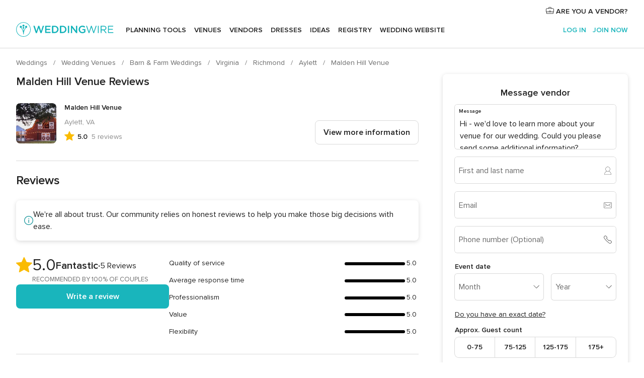

--- FILE ---
content_type: text/html; charset=UTF-8
request_url: https://www.weddingwire.com/reviews/malden-hill-venue/87a65fedab788762.html
body_size: 37298
content:
<!DOCTYPE html>
<html lang="en-US" prefix="og: http://ogp.me/ns#">
<head>
<meta http-equiv="Content-Type" content="text/html; charset=utf-8">
<title>Malden Hill Venue Reviews - Aylett, VA - 5 Reviews</title>
<meta name="description" content="Read the latest reviews for Malden Hill Venue in Aylett, VA on WeddingWire. Browse Venue prices, photos and 5 reviews, with a rating of 5.0 out of 5.">
<meta name="keywords" content="Malden Hill Venue reviews, Malden Hill Venue review, reviews of Malden Hill Venue, Malden Hill Venue Aylett, VA">
<meta name="robots" content="NOINDEX,NOFOLLOW">
<meta name="pbdate" content="10:07:01 31/12/2025">
<link rel="alternate" href="android-app://com.weddingwire.user/weddingwire/m.weddingwire.com/reviews/malden-hill-venue/87a65fedab788762.html">
<meta name="viewport" content="width=device-width, initial-scale=1.0">
<meta name="apple-custom-itunes-app" content="app-id=316565575">
<meta name="apple-itunes-app" content="app-id=316565575, app-argument=https://app.appsflyer.com/id316565575?pid=WP-iOS-US&c=WP-US-LANDINGS&s=us">
<meta name="google-play-app" content="app-id=com.weddingwire.user">
<link rel="shortcut icon" href="https://www.weddingwire.com/mobile/assets/img/favicon/favicon.png">

<meta property="fb:app_id" content="258399401573410" />
<meta property="og:type" content="place" />
<meta property="og:image" content="https://cdn0.weddingwire.com/vendor/367350/3_2/1280/jpg/20231012-184421_51_1053763-171275352050747.jpeg">
<meta property="og:image:secure_url" content="https://cdn0.weddingwire.com/vendor/367350/3_2/1280/jpg/20231012-184421_51_1053763-171275352050747.jpeg">
<meta property="og:url" content="https://www.weddingwire.com/reviews/malden-hill-venue/87a65fedab788762.html" />
<meta name="twitter:card" content="summary_large_image" />
<meta property="og:locale" content="en_US">
<meta property="place:street_address" content="234 West River Road">
<meta property="place:locality" content="Aylett">
<meta property="place:region" content="VA">
<meta property="og:site_name" content="WeddingWire">

    <link rel="stylesheet" href="https://www.weddingwire.com/builds/desktop/css/symfnw-US248-1-20251229-001_www_m_/WebBundleResponsiveMarketplaceStorefrontWeddingwire.css">
        <script>
            var internalTrackingService = internalTrackingService || {
                triggerSubmit : function() {},
                triggerAbandon : function() {},
                loaded : false
            };
        </script>

            <script type="text/javascript">
      function getCookie (name) {var b = document.cookie.match('(^|;)\\s*' + name + '\\s*=\\s*([^;]+)'); return b ? unescape(b.pop()) : null}
      function overrideOneTrustGeo () {
        const otgeoCookie = getCookie('otgeo') || '';
        const regexp = /^([A-Za-z]+)(?:,([A-Za-z]+))?$/g;
        const matches = [...otgeoCookie.matchAll(regexp)][0];
        if (matches) {
          const countryCode = matches[1];
          const stateCode = matches[2];
          const geolocationResponse = {
            countryCode
          };
          if (stateCode) {
            geolocationResponse.stateCode = stateCode;
          }
          return {
            geolocationResponse
          };
        }
      }
      var OneTrust = overrideOneTrustGeo() || undefined;
    </script>
    <span class="ot-sdk-show-settings" style="display: none"></span>
    <script src="https://cdn.cookielaw.org/scripttemplates/otSDKStub.js" data-language="en-US" data-domain-script="94f48421-ccbc-4e81-af65-65ff76170a0f" data-ignore-ga='true' defer></script>
        <script>var isCountryCookiesActiveByDefault=true,CONSENT_ANALYTICS_GROUP="C0002",CONSENT_PERSONALIZATION_GROUP="C0003",CONSENT_TARGETED_ADVERTISING_GROUP="C0004",CONSENT_SOCIAL_MEDIA_GROUP="C0005",cookieConsentContent='',hideCookieConsentLayer= '', OptanonAlertBoxClosed='';hideCookieConsentLayer=getCookie('hideCookieConsentLayer');OptanonAlertBoxClosed=getCookie('OptanonAlertBoxClosed');if(hideCookieConsentLayer==="1"||Boolean(OptanonAlertBoxClosed)){cookieConsentContent=queryStringToJSON(getCookie('OptanonConsent')||'');}function getCookie(e){var o=document.cookie.match("(^|;)\\s*"+e+"\\s*=\\s*([^;]+)");return o?unescape(o.pop()):null}function queryStringToJSON(e){var o=e.split("&"),t={};return o.forEach(function(e){e=e.split("="),t[e[0]]=decodeURIComponent(e[1]||"")}),JSON.parse(JSON.stringify(t))}function isCookieGroupAllowed(e){var o=cookieConsentContent.groups;if("string"!=typeof o){if(!isCountryCookiesActiveByDefault && e===CONSENT_ANALYTICS_GROUP && getCookie('hideCookieConsentLayer')==="1"){return true}return isCountryCookiesActiveByDefault;}for(var t=o.split(","),n=0;n<t.length;n++)if(t[n].indexOf(e,0)>=0)return"1"===t[n].split(":")[1];return!1}function userHasAcceptedTheCookies(){var e=document.getElementsByTagName("body")[0],o=document.createEvent("HTMLEvents");cookieConsentContent=queryStringToJSON(getCookie("OptanonConsent")||""),!0===isCookieGroupAllowed(CONSENT_ANALYTICS_GROUP)&&(o.initEvent("analyticsCookiesHasBeenAccepted",!0,!1),e.dispatchEvent(o)),!0===isCookieGroupAllowed(CONSENT_PERSONALIZATION_GROUP)&&(o.initEvent("personalizationCookiesHasBeenAccepted",!0,!1),e.dispatchEvent(o)),!0===isCookieGroupAllowed(CONSENT_TARGETED_ADVERTISING_GROUP)&&(o.initEvent("targetedAdvertisingCookiesHasBeenAccepted",!0,!1),e.dispatchEvent(o)),!0===isCookieGroupAllowed(CONSENT_SOCIAL_MEDIA_GROUP)&&(o.initEvent("socialMediaAdvertisingCookiesHasBeenAccepted",!0,!1),e.dispatchEvent(o))}</script>
    <script>
      document.getElementsByTagName('body')[0].addEventListener('oneTrustLoaded', function () {
        if (OneTrust.GetDomainData()?.ConsentModel?.Name === 'notice only') {
          const cookiePolicyLinkSelector = document.querySelectorAll('.ot-sdk-show-settings')
          cookiePolicyLinkSelector.forEach((selector) => {
            selector.style.display = 'none'
          })
        }
      })
    </script>
        <script>
        function CMP() {
            var body = document.getElementsByTagName('body')[0];
            var event = document.createEvent('HTMLEvents');
            var callbackIAB = (tcData, success) => {
                if (success && (tcData.eventStatus === 'tcloaded' || tcData.eventStatus === 'useractioncomplete')) {
                    window.__tcfapi('removeEventListener', 2, () => {
                    }, callbackIAB);
                    if ((typeof window.Optanon !== "undefined" &&
                      !window.Optanon.GetDomainData().IsIABEnabled) ||
                      (tcData.gdprApplies &&
                        typeof window.Optanon !== "undefined" &&
                        window.Optanon.GetDomainData().IsIABEnabled &&
                        getCookie('OptanonAlertBoxClosed'))) {
                      userHasAcceptedTheCookies();
                    }
                    if (isCookieGroupAllowed(CONSENT_ANALYTICS_GROUP) !== true) {
                        event.initEvent('analyticsCookiesHasBeenDenied', true, false);
                        body.dispatchEvent(event);
                    }
                    if (isCookieGroupAllowed(CONSENT_TARGETED_ADVERTISING_GROUP) !== true) {
                        event.initEvent('targetedAdvertisingCookiesHasBeenDenied', true, false);
                        body.dispatchEvent(event);
                    }
                    if (tcData.gdprApplies && typeof window.Optanon !== "undefined" && window.Optanon.GetDomainData().IsIABEnabled) {
                        event.initEvent('IABTcDataReady', true, false);
                        body.dispatchEvent(event);
                    } else {
                        event.initEvent('nonIABCountryDataReady', true, false);
                        body.dispatchEvent(event);
                    }
                }
            }
            var cnt = 0;
            var consentSetInterval = setInterval(function () {
                cnt += 1;
                if (cnt === 600) {
                    userHasAcceptedTheCookies();
                    clearInterval(consentSetInterval);
                }
                if (typeof window.Optanon !== "undefined" && !window.Optanon.GetDomainData().IsIABEnabled) {
                    clearInterval(consentSetInterval);
                    userHasAcceptedTheCookies();
                    event.initEvent('oneTrustLoaded', true, false);
                    body.dispatchEvent(event);
                    event.initEvent('nonIABCountryDataReady', true, false);
                    body.dispatchEvent(event);
                }
                if (typeof window.__tcfapi !== "undefined") {
                    event.initEvent('oneTrustLoaded', true, false);
                    body.dispatchEvent(event);
                    clearInterval(consentSetInterval);
                    window.__tcfapi('addEventListener', 2, callbackIAB);
                }
            });
        }
                function OptanonWrapper() {
          CMP();
        }
    </script>
</head><body>
<script>
    var gtagScript = function() { var s = document.createElement("script"), el = document.getElementsByTagName("script")[0]; s.defer = true;
    s.src = "https://www.googletagmanager.com/gtag/js?id=G-2TY3D94NGM";
    el.parentNode.insertBefore(s, el);}
    window.dataLayer = window.dataLayer || [];
    const analyticsGroupOpt = isCookieGroupAllowed(CONSENT_ANALYTICS_GROUP) === true;
    const targetedAdsOpt = isCookieGroupAllowed(CONSENT_TARGETED_ADVERTISING_GROUP) === true;
    const personalizationOpt = isCookieGroupAllowed(CONSENT_PERSONALIZATION_GROUP) === true;
                                    document.getElementsByTagName('body')[0].addEventListener('targetedAdvertisingCookiesHasBeenAccepted', function () {
              gtagScript();
            });
                        if  (targetedAdsOpt || analyticsGroupOpt) {
              gtagScript();
            }
            
    function gtag(){dataLayer.push(arguments);}
    gtag('js', new Date());

    gtag('consent', 'default', {
      'analytics_storage': analyticsGroupOpt ? 'granted' : 'denied',
      'ad_storage': targetedAdsOpt ? 'granted' : 'denied',
      'ad_user_data': targetedAdsOpt ? 'granted' : 'denied',
      'ad_user_personalization': targetedAdsOpt ? 'granted' : 'denied',
      'functionality_storage': targetedAdsOpt ? 'granted' : 'denied',
      'personalization_storage': personalizationOpt ? 'granted' : 'denied',
      'security_storage': 'granted'
    });
    gtag('set', 'ads_data_redaction', !analyticsGroupOpt);
    gtag('set', 'allow_ad_personalization_signals', analyticsGroupOpt);
    gtag('set', 'allow_google_signals', analyticsGroupOpt);
    gtag('set', 'allow_interest_groups', analyticsGroupOpt);
            gtag('config', 'G-2TY3D94NGM', { groups: 'analytics', 'send_page_view': false });
    
                        gtag('config', 'AW-945252265', { groups: 'adwords' , 'restricted_data_processing': !targetedAdsOpt });
            </script>

<div id="app-apps-download-banner" class="branch-banner-placeholder branchBannerPlaceholder"></div>


    <a class="layoutSkipMain" href="#layoutMain">Skip to main content</a>
    
    <header class="layoutHeader">
        
<span class="layoutHeader__hamburger app-header-menu-toggle">
    <i class="svgIcon app-svg-async svgIcon__list-menu "   data-name="_common/list-menu" data-svg="https://cdn1.weddingwire.com/assets/svg/optimized/_common/list-menu.svg" data-svg-lazyload="1"></i></span>


<a class="layoutHeader__logoAnchor app-analytics-event-click"
   href="https://www.weddingwire.com/">
        <img src="https://www.weddingwire.com/assets/img/logos/gen_logoHeader.svg"   alt="Weddings"  width="214" height="32"   >
</a>

<nav class="layoutHeader__nav app-header-nav">
    <ul class="layoutNavMenu app-header-list">
        <li class="layoutNavMenu__header">
            <i class="svgIcon app-svg-async svgIcon__close layoutNavMenu__itemClose app-header-menu-toggle"   data-name="_common/close" data-svg="https://cdn1.weddingwire.com/assets/svg/optimized/_common/close.svg" data-svg-lazyload="1"></i>        </li>

                                <li class="layoutNavMenu__item app-header-menu-item-openSection layoutNavMenu__item--my_wedding ">
                                                                <a href="https://www.weddingwire.com/wedding-planning.html"
                   class="layoutNavMenu__anchor app-header-menu-itemAnchor app-analytics-track-event-click "
                    data-tracking-section="header" data-tracking-category="Navigation" data-tracking-category-authed="1"
                    data-tracking-dt="tools"                >
                    Planning tools                </a>
                                    <i class="svgIcon app-svg-async svgIcon__angleRightBlood layoutNavMenu__anchorArrow"   data-name="_common/angleRightBlood" data-svg="https://cdn1.weddingwire.com/assets/svg/optimized/_common/angleRightBlood.svg" data-svg-lazyload="1"></i>                    
<div class="layoutNavMenuTab app-header-menu-itemDropdown">
    <div class="layoutNavMenuTab__layout">
        <div class="layoutNavMenuTab__header">
    <i class="svgIcon app-svg-async svgIcon__angleLeftBlood layoutNavMenuTab__icon app-header-menu-item-closeSection"   data-name="_common/angleLeftBlood" data-svg="https://cdn1.weddingwire.com/assets/svg/optimized/_common/angleLeftBlood.svg" data-svg-lazyload="1"></i>    <a class="layoutNavMenuTab__title" href="https://www.weddingwire.com/wedding-planning.html">
        Planning tools    </a>
    <i class="svgIcon app-svg-async svgIcon__close layoutNavMenuTab__iconClose app-header-menu-toggle"   data-name="_common/close" data-svg="https://cdn1.weddingwire.com/assets/svg/optimized/_common/close.svg" data-svg-lazyload="1"></i></div>
<div class="layoutNavMenuTabMyWedding">
    <div class="layoutNavMenuTabMyWeddingList">
        <a class="layoutNavMenuTabMyWedding__title" href="https://www.weddingwire.com/wedding-planning.html">
            Organize with ease        </a>
        <ul class="layoutNavMenuTabMyWeddingList__content  layoutNavMenuTabMyWeddingList__contentSmall">
            <li class="layoutNavMenuTabMyWeddingList__item layoutNavMenuTabMyWeddingList__item--viewAll">
                <a href="https://www.weddingwire.com/wedding-planning.html">View all</a>
            </li>
                                            <li class="layoutNavMenuTabMyWeddingList__item "
                                    >
                    <a href="https://www.weddingwire.com/wedding-checklists.html">
                        <i class="svgIcon app-svg-async svgIcon__checklist layoutNavMenuTabMyWeddingList__itemIcon"   data-name="tools/categories/checklist" data-svg="https://cdn1.weddingwire.com/assets/svg/optimized/tools/categories/checklist.svg" data-svg-lazyload="1"></i>                        Checklist                    </a>
                </li>
                                            <li class="layoutNavMenuTabMyWeddingList__item "
                                    >
                    <a href="https://www.weddingwire.com/wedding-planning/wedding-guests-list.html">
                        <i class="svgIcon app-svg-async svgIcon__guests layoutNavMenuTabMyWeddingList__itemIcon"   data-name="tools/categories/guests" data-svg="https://cdn1.weddingwire.com/assets/svg/optimized/tools/categories/guests.svg" data-svg-lazyload="1"></i>                        Guests                    </a>
                </li>
                                            <li class="layoutNavMenuTabMyWeddingList__item "
                                    >
                    <a href="https://www.weddingwire.com/wedding-planning/wedding-seating-tables.html">
                        <i class="svgIcon app-svg-async svgIcon__tables layoutNavMenuTabMyWeddingList__itemIcon"   data-name="tools/categories/tables" data-svg="https://cdn1.weddingwire.com/assets/svg/optimized/tools/categories/tables.svg" data-svg-lazyload="1"></i>                        Seating chart                    </a>
                </li>
                                            <li class="layoutNavMenuTabMyWeddingList__item "
                                    >
                    <a href="https://www.weddingwire.com/wedding-planning/wedding-budget.html">
                        <i class="svgIcon app-svg-async svgIcon__budget layoutNavMenuTabMyWeddingList__itemIcon"   data-name="tools/categories/budget" data-svg="https://cdn1.weddingwire.com/assets/svg/optimized/tools/categories/budget.svg" data-svg-lazyload="1"></i>                        Budget                    </a>
                </li>
                                            <li class="layoutNavMenuTabMyWeddingList__item "
                                    >
                    <a href="https://www.weddingwire.com/wedding-planning/vendor-manager.html">
                        <i class="svgIcon app-svg-async svgIcon__vendors layoutNavMenuTabMyWeddingList__itemIcon"   data-name="tools/categories/vendors" data-svg="https://cdn1.weddingwire.com/assets/svg/optimized/tools/categories/vendors.svg" data-svg-lazyload="1"></i>                        Wedding Vendors                    </a>
                </li>
                                            <li class="layoutNavMenuTabMyWeddingList__item "
                                    >
                    <a href="https://www.weddingwire.com/website/index.php?actionReferrer=8">
                        <i class="svgIcon app-svg-async svgIcon__website layoutNavMenuTabMyWeddingList__itemIcon"   data-name="tools/categories/website" data-svg="https://cdn1.weddingwire.com/assets/svg/optimized/tools/categories/website.svg" data-svg-lazyload="1"></i>                        Wedding website                    </a>
                </li>
                    </ul>
    </div>
            <div class="layoutNavMenuTabMyWeddingPersonalize">
            <a class="layoutNavMenuTabMyWeddingPersonalize__title" href="https://www.weddingwire.com/wedding-planning.html">
                Personalize your wedding            </a>
            <ul class="layoutNavMenuTabMyWeddingPersonalize__content">
                                    <li class="layoutNavMenuTabMyWeddingPersonalize__item">
                        <a class="app-analytics-track-event-click"  data-tracking-category='Navigation' data-tracking-section='header' data-tracking-dt='hotelplanner'                                href="https://theknot.partners.engine.com/new-trip?utm_source=the-knot&utm_medium=channel&utm_campaign=2025-q1-the-knot-channel-groups-a018X00000bV3kuQAC&utm_term=wwtopnavigation&referral=MKT%20-%20Partner&rel=sponsored">
                            Hotel Blocks                        </a>
                    </li>
                                    <li class="layoutNavMenuTabMyWeddingPersonalize__item">
                        <a                                 href="https://go.weddingwire.com/wedding-date">
                            Date Finder                        </a>
                    </li>
                                    <li class="layoutNavMenuTabMyWeddingPersonalize__item">
                        <a                                 href="https://www.weddingwire.com/cost">
                            Cost Guide                        </a>
                    </li>
                                    <li class="layoutNavMenuTabMyWeddingPersonalize__item">
                        <a                                 href="https://go.weddingwire.com/color-palette-generator">
                            Color generator                        </a>
                    </li>
                                    <li class="layoutNavMenuTabMyWeddingPersonalize__item">
                        <a                                 href="https://www.weddingwire.com/wedding-hashtag-generator">
                            Hashtag generator                        </a>
                    </li>
                            </ul>
        </div>
        <div class="layoutNavMenuTabMyWeddingBanners">
                    
<div class="layoutNavMenuBannerBox app-header-menu-banner app-link "
     data-href="https://www.weddingwire.com/wedding-apps"
     >
    <div class="layoutNavMenuBannerBox__content">
                    <p class="layoutNavMenuBannerBox__title">Get the WeddingWire app</p>
                <span class="layoutNavMenuBannerBox__subtitle">Plan your wedding wherever and whenever you want on the WeddingWire app.</span>
    </div>
                <img data-src="https://www.weddingwire.com/assets/img/logos/square-icon.svg"  class="lazyload layoutNavMenuBannerBox__icon" alt="App icon"  width="60" height="60"  >
    </div>
                    </div>
</div>    </div>
</div>
                            </li>
                                <li class="layoutNavMenu__item app-header-menu-item-openSection layoutNavMenu__item--venues ">
                                                                <a href="https://www.weddingwire.com/wedding-venues"
                   class="layoutNavMenu__anchor app-header-menu-itemAnchor app-analytics-track-event-click "
                    data-tracking-section="header" data-tracking-category="Navigation" data-tracking-category-authed="1"
                    data-tracking-dt="venues"                >
                    Venues                </a>
                                    <i class="svgIcon app-svg-async svgIcon__angleRightBlood layoutNavMenu__anchorArrow"   data-name="_common/angleRightBlood" data-svg="https://cdn1.weddingwire.com/assets/svg/optimized/_common/angleRightBlood.svg" data-svg-lazyload="1"></i>                    
<div class="layoutNavMenuTab app-header-menu-itemDropdown">
    <div class="layoutNavMenuTab__layout">
        
<div class="layoutNavMenuTab__header">
    <i class="svgIcon app-svg-async svgIcon__angleLeftBlood layoutNavMenuTab__icon app-header-menu-item-closeSection"   data-name="_common/angleLeftBlood" data-svg="https://cdn1.weddingwire.com/assets/svg/optimized/_common/angleLeftBlood.svg" data-svg-lazyload="1"></i>    <a class="layoutNavMenuTab__title" href="https://www.weddingwire.com/wedding-venues">
        Venues    </a>
    <i class="svgIcon app-svg-async svgIcon__close layoutNavMenuTab__iconClose app-header-menu-toggle"   data-name="_common/close" data-svg="https://cdn1.weddingwire.com/assets/svg/optimized/_common/close.svg" data-svg-lazyload="1"></i></div>
<div class="layoutNavMenuTabVenues">
    <div class="layoutNavMenuTabVenues__categories">
        <div class="layoutNavMenuTabVenuesList layoutNavMenuTabVenuesListBig">
            <a class="layoutNavMenuTabVenues__title"
               href="https://www.weddingwire.com/wedding-venues">
                Find your wedding venue            </a>
            <ul class="layoutNavMenuTabVenuesList__content layoutNavMenuTabVenuesList__contentBig">
                <li class="layoutNavMenuTabVenuesList__item layoutNavMenuTabVenuesList__item--viewAll">
                    <a href="https://www.weddingwire.com/wedding-venues">View all</a>
                </li>
                                    <li class="layoutNavMenuTabVenuesList__item">
                        <a href="https://www.weddingwire.com/barn-farm-weddings">
                            Barns & Farms                        </a>
                    </li>
                                    <li class="layoutNavMenuTabVenuesList__item">
                        <a href="https://www.weddingwire.com/outdoor-weddings">
                            Outdoor                        </a>
                    </li>
                                    <li class="layoutNavMenuTabVenuesList__item">
                        <a href="https://www.weddingwire.com/garden-weddings">
                            Gardens                        </a>
                    </li>
                                    <li class="layoutNavMenuTabVenuesList__item">
                        <a href="https://www.weddingwire.com/beach-weddings">
                            Beaches                        </a>
                    </li>
                                    <li class="layoutNavMenuTabVenuesList__item">
                        <a href="https://www.weddingwire.com/rooftop-loft-weddings">
                            Rooftops & Lofts                        </a>
                    </li>
                                    <li class="layoutNavMenuTabVenuesList__item">
                        <a href="https://www.weddingwire.com/hotel-weddings">
                            Hotels                        </a>
                    </li>
                                    <li class="layoutNavMenuTabVenuesList__item">
                        <a href="https://www.weddingwire.com/waterfront-weddings">
                            Waterfronts                        </a>
                    </li>
                                    <li class="layoutNavMenuTabVenuesList__item">
                        <a href="https://www.weddingwire.com/winery-brewery-weddings">
                            Wineries & Breweries                        </a>
                    </li>
                                    <li class="layoutNavMenuTabVenuesList__item">
                        <a href="https://www.weddingwire.com/park-weddings">
                            Parks                        </a>
                    </li>
                                    <li class="layoutNavMenuTabVenuesList__item">
                        <a href="https://www.weddingwire.com/country-club-weddings">
                            Country Clubs                        </a>
                    </li>
                                    <li class="layoutNavMenuTabVenuesList__item">
                        <a href="https://www.weddingwire.com/mansion-weddings">
                            Mansions                        </a>
                    </li>
                                    <li class="layoutNavMenuTabVenuesList__item">
                        <a href="https://www.weddingwire.com/historic-venue-weddings">
                            Historic Venues                        </a>
                    </li>
                                    <li class="layoutNavMenuTabVenuesList__item">
                        <a href="https://www.weddingwire.com/boat-weddings">
                            Boats                        </a>
                    </li>
                                    <li class="layoutNavMenuTabVenuesList__item">
                        <a href="https://www.weddingwire.com/restaurant-weddings">
                            Restaurants                        </a>
                    </li>
                                    <li class="layoutNavMenuTabVenuesList__item">
                        <a href="https://www.weddingwire.com/museum-weddings">
                            Museums                        </a>
                    </li>
                                    <li class="layoutNavMenuTabVenuesList__item">
                        <a href="https://www.weddingwire.com/banquet-hall-weddings">
                            Banquet Halls                        </a>
                    </li>
                                    <li class="layoutNavMenuTabVenuesList__item">
                        <a href="https://www.weddingwire.com/church-temple-weddings">
                            Churches & Temples                        </a>
                    </li>
                                                    <li class="layoutNavMenuTabVenuesList__item layoutNavMenuTabVenuesList__item--highlight">
                        <a href="https://www.weddingwire.com/promotions/wedding-venues">
                            Deals                        </a>
                    </li>
                            </ul>
        </div>
    </div>
    
    </div>
    </div>
</div>
                            </li>
                                <li class="layoutNavMenu__item app-header-menu-item-openSection layoutNavMenu__item--vendors ">
                                                                <a href="https://www.weddingwire.com/wedding-vendors"
                   class="layoutNavMenu__anchor app-header-menu-itemAnchor app-analytics-track-event-click "
                    data-tracking-section="header" data-tracking-category="Navigation" data-tracking-category-authed="1"
                    data-tracking-dt="vendors"                >
                    Vendors                </a>
                                    <i class="svgIcon app-svg-async svgIcon__angleRightBlood layoutNavMenu__anchorArrow"   data-name="_common/angleRightBlood" data-svg="https://cdn1.weddingwire.com/assets/svg/optimized/_common/angleRightBlood.svg" data-svg-lazyload="1"></i>                    
<div class="layoutNavMenuTab app-header-menu-itemDropdown">
    <div class="layoutNavMenuTab__layout">
        
<div class="layoutNavMenuTab__header">
    <i class="svgIcon app-svg-async svgIcon__angleLeftBlood layoutNavMenuTab__icon app-header-menu-item-closeSection"   data-name="_common/angleLeftBlood" data-svg="https://cdn1.weddingwire.com/assets/svg/optimized/_common/angleLeftBlood.svg" data-svg-lazyload="1"></i>    <a class="layoutNavMenuTab__title" href="https://www.weddingwire.com/wedding-vendors">
        Vendors    </a>
    <i class="svgIcon app-svg-async svgIcon__close layoutNavMenuTab__iconClose app-header-menu-toggle"   data-name="_common/close" data-svg="https://cdn1.weddingwire.com/assets/svg/optimized/_common/close.svg" data-svg-lazyload="1"></i></div>
<div class="layoutNavMenuTabVendors">
    <div class="layoutNavMenuTabVendors__content layoutNavMenuTabVendors__contentBig">
        <div class="layoutNavMenuTabVendorsList">
            <a class="layoutNavMenuTabVendors__title" href="https://www.weddingwire.com/wedding-vendors">
                Start hiring your vendors            </a>
            <ul class="layoutNavMenuTabVendorsList__content layoutNavMenuTabVendorsList__contentBig">
                <li class="layoutNavMenuTabVendorsList__item layoutNavMenuTabVendorsList__item--viewAll">
                    <a href="https://www.weddingwire.com/wedding-vendors">View all</a>
                </li>
                                    <li class="layoutNavMenuTabVendorsList__item">
                        <i class="svgIcon app-svg-async svgIcon__categPhoto layoutNavMenuTabVendorsList__itemIcon"   data-name="vendors/categories/categPhoto" data-svg="https://cdn1.weddingwire.com/assets/svg/optimized/vendors/categories/categPhoto.svg" data-svg-lazyload="1"></i>                        <a href="https://www.weddingwire.com/wedding-photographers">
                            Photography                        </a>
                    </li>
                                    <li class="layoutNavMenuTabVendorsList__item">
                        <i class="svgIcon app-svg-async svgIcon__categDj layoutNavMenuTabVendorsList__itemIcon"   data-name="vendors/categories/categDj" data-svg="https://cdn1.weddingwire.com/assets/svg/optimized/vendors/categories/categDj.svg" data-svg-lazyload="1"></i>                        <a href="https://www.weddingwire.com/wedding-djs">
                            DJs                        </a>
                    </li>
                                    <li class="layoutNavMenuTabVendorsList__item">
                        <i class="svgIcon app-svg-async svgIcon__categBeauty layoutNavMenuTabVendorsList__itemIcon"   data-name="vendors/categories/categBeauty" data-svg="https://cdn1.weddingwire.com/assets/svg/optimized/vendors/categories/categBeauty.svg" data-svg-lazyload="1"></i>                        <a href="https://www.weddingwire.com/wedding-beauty-health">
                            Hair & Makeup                        </a>
                    </li>
                                    <li class="layoutNavMenuTabVendorsList__item">
                        <i class="svgIcon app-svg-async svgIcon__categPlanner layoutNavMenuTabVendorsList__itemIcon"   data-name="vendors/categories/categPlanner" data-svg="https://cdn1.weddingwire.com/assets/svg/optimized/vendors/categories/categPlanner.svg" data-svg-lazyload="1"></i>                        <a href="https://www.weddingwire.com/wedding-planners">
                            Wedding Planning                        </a>
                    </li>
                                    <li class="layoutNavMenuTabVendorsList__item">
                        <i class="svgIcon app-svg-async svgIcon__categCatering layoutNavMenuTabVendorsList__itemIcon"   data-name="vendors/categories/categCatering" data-svg="https://cdn1.weddingwire.com/assets/svg/optimized/vendors/categories/categCatering.svg" data-svg-lazyload="1"></i>                        <a href="https://www.weddingwire.com/wedding-caterers">
                            Catering                        </a>
                    </li>
                                    <li class="layoutNavMenuTabVendorsList__item">
                        <i class="svgIcon app-svg-async svgIcon__categFlower layoutNavMenuTabVendorsList__itemIcon"   data-name="vendors/categories/categFlower" data-svg="https://cdn1.weddingwire.com/assets/svg/optimized/vendors/categories/categFlower.svg" data-svg-lazyload="1"></i>                        <a href="https://www.weddingwire.com/wedding-florists">
                            Flowers                        </a>
                    </li>
                                    <li class="layoutNavMenuTabVendorsList__item">
                        <i class="svgIcon app-svg-async svgIcon__categVideo layoutNavMenuTabVendorsList__itemIcon"   data-name="vendors/categories/categVideo" data-svg="https://cdn1.weddingwire.com/assets/svg/optimized/vendors/categories/categVideo.svg" data-svg-lazyload="1"></i>                        <a href="https://www.weddingwire.com/wedding-videographers">
                            Videography                        </a>
                    </li>
                                    <li class="layoutNavMenuTabVendorsList__item">
                        <i class="svgIcon app-svg-async svgIcon__categOfficiant layoutNavMenuTabVendorsList__itemIcon"   data-name="vendors/categories/categOfficiant" data-svg="https://cdn1.weddingwire.com/assets/svg/optimized/vendors/categories/categOfficiant.svg" data-svg-lazyload="1"></i>                        <a href="https://www.weddingwire.com/wedding-officiants">
                            Officiants                        </a>
                    </li>
                            </ul>
        </div>
                <div class="layoutNavMenuTabVendorsListOthers">
            <p class="layoutNavMenuTabVendorsListOthers__subtitle">Complete your wedding team</p>
            <ul class="layoutNavMenuTabVendorsListOthers__container">
                                    <li class="layoutNavMenuTabVendorsListOthers__item">
                        <a href="https://www.weddingwire.com/wedding-event-rentals">
                            Event Rentals                        </a>
                    </li>
                                    <li class="layoutNavMenuTabVendorsListOthers__item">
                        <a href="https://www.weddingwire.com/photo-booths">
                            Photo Booths                        </a>
                    </li>
                                    <li class="layoutNavMenuTabVendorsListOthers__item">
                        <a href="https://www.weddingwire.com/wedding-bands">
                            Bands                        </a>
                    </li>
                                    <li class="layoutNavMenuTabVendorsListOthers__item">
                        <a href="https://www.weddingwire.com/wedding-dresses">
                            Dress & Attire                        </a>
                    </li>
                                    <li class="layoutNavMenuTabVendorsListOthers__item">
                        <a href="https://www.weddingwire.com/wedding-cakes">
                            Cakes                        </a>
                    </li>
                                    <li class="layoutNavMenuTabVendorsListOthers__item">
                        <a href="https://www.weddingwire.com/wedding-limos">
                            Transportation                        </a>
                    </li>
                                    <li class="layoutNavMenuTabVendorsListOthers__item">
                        <a href="https://www.weddingwire.com/wedding-ceremony-music">
                            Ceremony Music                        </a>
                    </li>
                                    <li class="layoutNavMenuTabVendorsListOthers__item">
                        <a href="https://www.weddingwire.com/lighting-decor">
                            Lighting & Decor                        </a>
                    </li>
                                    <li class="layoutNavMenuTabVendorsListOthers__item">
                        <a href="https://www.weddingwire.com/wedding-invitations">
                            Invitations                        </a>
                    </li>
                                    <li class="layoutNavMenuTabVendorsListOthers__item">
                        <a href="https://www.weddingwire.com/travel-agents">
                            Travel Agents                        </a>
                    </li>
                                    <li class="layoutNavMenuTabVendorsListOthers__item">
                        <a href="https://www.weddingwire.com/wedding-jewelers">
                            Jewelry                        </a>
                    </li>
                                    <li class="layoutNavMenuTabVendorsListOthers__item">
                        <a href="https://www.weddingwire.com/wedding-favors">
                            Favors & Gifts                        </a>
                    </li>
                                                    <li class="layoutNavMenuTabVendorsListOthers__deals">
                        <a href="https://www.weddingwire.com/promotions/wedding-vendors">
                            Deals                        </a>
                    </li>
                            </ul>
        </div>
    </div>
    <div class="layoutNavMenuTabVendorsBanners visible">
                    
<div class="layoutNavMenuBannerBox app-header-menu-banner app-link app-analytics-track-event-click"
     data-href="https://www.weddingwire.com/destination-wedding"
                  data-tracking-section=header_vendors                      data-tracking-category=Navigation                      data-tracking-dt=destination_weddings         >
    <div class="layoutNavMenuBannerBox__content">
                    <p class="layoutNavMenuBannerBox__title">Destination Weddings</p>
                <span class="layoutNavMenuBannerBox__subtitle">Easily plan your international wedding.</span>
    </div>
            <img class="svgIcon svgIcon__plane_destination layoutNavMenuBannerBox__icon lazyload" data-src="https://cdn1.weddingwire.com/assets/svg/original/illustration/plane_destination.svg"  alt="illustration plane destination" width="56" height="56" >    </div>
                                    
<div class="layoutNavMenuBannerBox app-header-menu-banner app-link "
     data-href="https://www.weddingwire.com/couples-choice-awards"
     >
    <div class="layoutNavMenuBannerBox__content">
                    <p class="layoutNavMenuBannerBox__title">2025 Couples' Choice Awards</p>
                <span class="layoutNavMenuBannerBox__subtitle">Check out this year’s best local pros, rated by couples like you.</span>
    </div>
            <img class="svgIcon svgIcon__cca_stars layoutNavMenuBannerBox__icon lazyload" data-src="https://cdn1.weddingwire.com/assets/svg/original/illustration/cca_stars.svg"  alt="illustration cca stars" width="56" height="56" >    </div>
            </div>
    </div>    </div>
</div>
                            </li>
                                <li class="layoutNavMenu__item app-header-menu-item-openSection layoutNavMenu__item--community ">
                                                                <a href="https://www.weddingwire.com/wedding-forums"
                   class="layoutNavMenu__anchor app-header-menu-itemAnchor app-analytics-track-event-click "
                    data-tracking-section="header" data-tracking-category="Navigation" data-tracking-category-authed="1"
                    data-tracking-dt="community"                >
                    Forums                </a>
                                    <i class="svgIcon app-svg-async svgIcon__angleRightBlood layoutNavMenu__anchorArrow"   data-name="_common/angleRightBlood" data-svg="https://cdn1.weddingwire.com/assets/svg/optimized/_common/angleRightBlood.svg" data-svg-lazyload="1"></i>                    
<div class="layoutNavMenuTab app-header-menu-itemDropdown">
    <div class="layoutNavMenuTab__layout">
        
<div class="layoutNavMenuTab__header">
    <i class="svgIcon app-svg-async svgIcon__angleLeftBlood layoutNavMenuTab__icon app-header-menu-item-closeSection"   data-name="_common/angleLeftBlood" data-svg="https://cdn1.weddingwire.com/assets/svg/optimized/_common/angleLeftBlood.svg" data-svg-lazyload="1"></i>    <a class="layoutNavMenuTab__title" href="https://www.weddingwire.com/wedding-forums">
        Forums    </a>
    <i class="svgIcon app-svg-async svgIcon__close layoutNavMenuTab__iconClose app-header-menu-toggle"   data-name="_common/close" data-svg="https://cdn1.weddingwire.com/assets/svg/optimized/_common/close.svg" data-svg-lazyload="1"></i></div>
<div class="layoutNavMenuTabCommunity">
    <div class="layoutNavMenuTabCommunityList">
        <a class="layoutNavMenuTabCommunity__title" href="https://www.weddingwire.com/wedding-forums">
            Forums        </a>
        <ul class="layoutNavMenuTabCommunityList__content layoutNavMenuTabCommunityList__contentSmall">
            <li class="layoutNavMenuTabCommunityList__item layoutNavMenuTabCommunityList__item--viewAll">
                <a href="https://www.weddingwire.com/wedding-forums">View all</a>
            </li>
                            <li class="layoutNavMenuTabCommunityList__item">
                    <a href="https://www.weddingwire.com/wedding-forums/planning">
                        Planning                    </a>
                </li>
                            <li class="layoutNavMenuTabCommunityList__item">
                    <a href="https://www.weddingwire.com/wedding-forums/beauty-and-attire">
                        Wedding Attire                    </a>
                </li>
                            <li class="layoutNavMenuTabCommunityList__item">
                    <a href="https://www.weddingwire.com/wedding-forums/honeymoon">
                        Honeymoon                    </a>
                </li>
                            <li class="layoutNavMenuTabCommunityList__item">
                    <a href="https://www.weddingwire.com/wedding-forums/community">
                        Community Conversations                    </a>
                </li>
                            <li class="layoutNavMenuTabCommunityList__item">
                    <a href="https://www.weddingwire.com/wedding-forums/wedding-reception">
                        Reception                    </a>
                </li>
                            <li class="layoutNavMenuTabCommunityList__item">
                    <a href="https://www.weddingwire.com/wedding-forums/wedding-ceremony">
                        Ceremony                    </a>
                </li>
                            <li class="layoutNavMenuTabCommunityList__item">
                    <a href="https://www.weddingwire.com/wedding-forums/newlyweds-and-parenting">
                        Married Life                    </a>
                </li>
                            <li class="layoutNavMenuTabCommunityList__item">
                    <a href="https://www.weddingwire.com/wedding-forums/family-and-relationships">
                        Family and Relationships                    </a>
                </li>
                            <li class="layoutNavMenuTabCommunityList__item">
                    <a href="https://www.weddingwire.com/wedding-forums/etiquette-and-advice">
                        Etiquette and Advice                    </a>
                </li>
                            <li class="layoutNavMenuTabCommunityList__item">
                    <a href="https://www.weddingwire.com/wedding-forums/parties-and-events">
                        Parties and Events                    </a>
                </li>
                            <li class="layoutNavMenuTabCommunityList__item">
                    <a href="https://www.weddingwire.com/wedding-forums/style-and-decor">
                        Style and Décor                    </a>
                </li>
                            <li class="layoutNavMenuTabCommunityList__item">
                    <a href="https://www.weddingwire.com/wedding-forums/weight-loss-and-health">
                        Fitness and Health                    </a>
                </li>
                            <li class="layoutNavMenuTabCommunityList__item">
                    <a href="https://www.weddingwire.com/wedding-forums/hair-and-makeup">
                        Hair and Makeup                    </a>
                </li>
                            <li class="layoutNavMenuTabCommunityList__item">
                    <a href="https://www.weddingwire.com/wedding-forums/registry">
                        Registry                    </a>
                </li>
                            <li class="layoutNavMenuTabCommunityList__item">
                    <a href="https://www.weddingwire.com/wedding-forums/local-groups">
                        Local Groups                    </a>
                </li>
                    </ul>
    </div>
    <div class="layoutNavMenuTabCommunityLast">
        <p class="layoutNavMenuTabCommunityLast__subtitle app-header-menu-community app-link"
           role="link"
           tabindex="0" data-href="https://www.weddingwire.com/wedding-forums">Stay up to date</p>
        <ul class="layoutNavMenuTabCommunityLast__list">
                            <li>
                    <a href="https://www.weddingwire.com/wedding-forums">
                        Discussions                    </a>
                </li>
                            <li>
                    <a href="https://www.weddingwire.com/wedding-forums/photos">
                        Photos                    </a>
                </li>
                            <li>
                    <a href="https://www.weddingwire.com/wedding-forums/videos">
                        Videos                    </a>
                </li>
                            <li>
                    <a href="https://www.weddingwire.com/wedding-forums/users">
                        Users                    </a>
                </li>
                                        <li>
                    <a href="https://www.weddingwire.com/wedding-forums/weddingwire-support">Account support</a>
                </li>
                    </ul>
    </div>
</div>    </div>
</div>
                            </li>
                                <li class="layoutNavMenu__item app-header-menu-item-openSection layoutNavMenu__item--dresses ">
                                                                <a href="https://www.weddingwire.com/wedding-photos/dresses"
                   class="layoutNavMenu__anchor app-header-menu-itemAnchor app-analytics-track-event-click "
                    data-tracking-section="header" data-tracking-category="Navigation" data-tracking-category-authed="1"
                    data-tracking-dt="dresses"                >
                    Dresses                </a>
                                    <i class="svgIcon app-svg-async svgIcon__angleRightBlood layoutNavMenu__anchorArrow"   data-name="_common/angleRightBlood" data-svg="https://cdn1.weddingwire.com/assets/svg/optimized/_common/angleRightBlood.svg" data-svg-lazyload="1"></i>                    
<div class="layoutNavMenuTab app-header-menu-itemDropdown">
    <div class="layoutNavMenuTab__layout">
        
<div class="layoutNavMenuTab__header">
    <i class="svgIcon app-svg-async svgIcon__angleLeftBlood layoutNavMenuTab__icon app-header-menu-item-closeSection"   data-name="_common/angleLeftBlood" data-svg="https://cdn1.weddingwire.com/assets/svg/optimized/_common/angleLeftBlood.svg" data-svg-lazyload="1"></i>    <a class="layoutNavMenuTab__title" href="https://www.weddingwire.com/wedding-photos/dresses">
        Dresses    </a>
    <i class="svgIcon app-svg-async svgIcon__close layoutNavMenuTab__iconClose app-header-menu-toggle"   data-name="_common/close" data-svg="https://cdn1.weddingwire.com/assets/svg/optimized/_common/close.svg" data-svg-lazyload="1"></i></div>
<div class="layoutNavMenuTabDresses">
    <div class="layoutNavMenuTabDressesList">
        <a class="layoutNavMenuTabDresses__title" href="https://www.weddingwire.com/wedding-photos/dresses">
            The latest in bridal fashion        </a>
        <ul class="layoutNavMenuTabDressesList__content">
            <li class="layoutNavMenuTabDressesList__item layoutNavMenuTabDressesList__item--viewAll">
                <a href="https://www.weddingwire.com/wedding-photos/dresses">View all</a>
            </li>
                            <li class="layoutNavMenuTabDressesList__item">
                    <a href="https://www.weddingwire.com/wedding-photos/dresses" class="layoutNavMenuTabDressesList__Link">
                        <i class="svgIcon app-svg-async svgIcon__bride-dress layoutNavMenuTabDressesList__itemIcon"   data-name="dresses/categories/bride-dress" data-svg="https://cdn1.weddingwire.com/assets/svg/optimized/dresses/categories/bride-dress.svg" data-svg-lazyload="1"></i>                        Bride                    </a>
                </li>
                            <li class="layoutNavMenuTabDressesList__item">
                    <a href="https://www.weddingwire.com/wedding-photos/bridesmaids" class="layoutNavMenuTabDressesList__Link">
                        <i class="svgIcon app-svg-async svgIcon__dress layoutNavMenuTabDressesList__itemIcon"   data-name="dresses/categories/dress" data-svg="https://cdn1.weddingwire.com/assets/svg/optimized/dresses/categories/dress.svg" data-svg-lazyload="1"></i>                        Bridesmaid dresses                    </a>
                </li>
                    </ul>
    </div>
    <div class="layoutNavMenuTabDressesFeatured">
        <p class="layoutNavMenuTabDresses__subtitle">Featured designers</p>
        <div class="layoutNavMenuTabDressesFeatured__content">
                            <a href="https://www.weddingwire.com/wedding-photos/dresses/beloved">
                    <figure class="layoutNavMenuTabDressesFeaturedItem">
                            <img data-src="https://cdn0.weddingwire.com/cat/wedding-photos/dresses/beloved-by-casablanca-bridal/bl507--mfvr10083610.jpg"  class="lazyload layoutNavMenuTabDressesFeaturedItem__image" alt="Beloved by Casablanca Bridal"  width="290" height="406"  >
                        <figcaption class="layoutNavMenuTabDressesFeaturedItem__name">Beloved by Casablanca Bridal</figcaption>
                    </figure>
                </a>
                            <a href="https://www.weddingwire.com/wedding-photos/dresses/all-who-wander">
                    <figure class="layoutNavMenuTabDressesFeaturedItem">
                            <img data-src="https://cdn0.weddingwire.com/cat/wedding-photos/dresses/all-who-wander/veda--mfvr10082418.jpg"  class="lazyload layoutNavMenuTabDressesFeaturedItem__image" alt="All Who Wander"  width="290" height="406"  >
                        <figcaption class="layoutNavMenuTabDressesFeaturedItem__name">All Who Wander</figcaption>
                    </figure>
                </a>
                            <a href="https://www.weddingwire.com/wedding-photos/dresses/rosa-clara">
                    <figure class="layoutNavMenuTabDressesFeaturedItem">
                            <img data-src="https://cdn0.weddingwire.com/cat/wedding-photos/dresses/rosa-clara/lelia--mfvr10082262.jpg"  class="lazyload layoutNavMenuTabDressesFeaturedItem__image" alt="Rosa Clará"  width="290" height="406"  >
                        <figcaption class="layoutNavMenuTabDressesFeaturedItem__name">Rosa Clará</figcaption>
                    </figure>
                </a>
                            <a href="https://www.weddingwire.com/wedding-photos/dresses/amar-couture-dress">
                    <figure class="layoutNavMenuTabDressesFeaturedItem">
                            <img data-src="https://cdn0.weddingwire.com/cat/wedding-photos/dresses/amare-couture/c168-valona--mfvr10027267.jpg"  class="lazyload layoutNavMenuTabDressesFeaturedItem__image" alt="Amaré Couture"  width="290" height="406"  >
                        <figcaption class="layoutNavMenuTabDressesFeaturedItem__name">Amaré Couture</figcaption>
                    </figure>
                </a>
                            <a href="https://www.weddingwire.com/wedding-photos/dresses/essense-of-australia">
                    <figure class="layoutNavMenuTabDressesFeaturedItem">
                            <img data-src="https://cdn0.weddingwire.com/cat/wedding-photos/dresses/essense-of-australia/d4485--mfvr10083528.jpg"  class="lazyload layoutNavMenuTabDressesFeaturedItem__image" alt="Essense of Australia"  width="290" height="406"  >
                        <figcaption class="layoutNavMenuTabDressesFeaturedItem__name">Essense of Australia</figcaption>
                    </figure>
                </a>
                    </div>
    </div>
</div>
    </div>
</div>
                            </li>
                                <li class="layoutNavMenu__item app-header-menu-item-openSection layoutNavMenu__item--articles ">
                                                                <a href="https://www.weddingwire.com/wedding-ideas"
                   class="layoutNavMenu__anchor app-header-menu-itemAnchor app-analytics-track-event-click "
                    data-tracking-section="header" data-tracking-category="Navigation" data-tracking-category-authed="1"
                    data-tracking-dt="ideas"                >
                    Ideas                </a>
                                    <i class="svgIcon app-svg-async svgIcon__angleRightBlood layoutNavMenu__anchorArrow"   data-name="_common/angleRightBlood" data-svg="https://cdn1.weddingwire.com/assets/svg/optimized/_common/angleRightBlood.svg" data-svg-lazyload="1"></i>                    
<div class="layoutNavMenuTab app-header-menu-itemDropdown">
    <div class="layoutNavMenuTab__layout">
        
<div class="layoutNavMenuTab__header">
    <i class="svgIcon app-svg-async svgIcon__angleLeftBlood layoutNavMenuTab__icon app-header-menu-item-closeSection"   data-name="_common/angleLeftBlood" data-svg="https://cdn1.weddingwire.com/assets/svg/optimized/_common/angleLeftBlood.svg" data-svg-lazyload="1"></i>    <a class="layoutNavMenuTab__title" href="https://www.weddingwire.com/wedding-ideas">
        Ideas    </a>
    <i class="svgIcon app-svg-async svgIcon__close layoutNavMenuTab__iconClose app-header-menu-toggle"   data-name="_common/close" data-svg="https://cdn1.weddingwire.com/assets/svg/optimized/_common/close.svg" data-svg-lazyload="1"></i></div>
<div class="layoutNavMenuTabArticles">
    <div class="layoutNavMenuTabArticlesList">
        <a class="layoutNavMenuTabArticles__title" href="https://www.weddingwire.com/wedding-ideas">
            Get wedding inspiration        </a>
        <ul class="layoutNavMenuTabArticlesList__content">
            <li class="layoutNavMenuTabArticlesList__item layoutNavMenuTabArticlesList__item--viewAll">
                <a href="https://www.weddingwire.com/wedding-ideas">View all</a>
            </li>
                            <li class="layoutNavMenuTabArticlesList__item">
                    <a href="https://www.weddingwire.com/wedding-ideas/planning-basics--t1">
                        Planning Basics                    </a>
                </li>
                            <li class="layoutNavMenuTabArticlesList__item">
                    <a href="https://www.weddingwire.com/wedding-ideas/ceremony--t2">
                        Wedding Ceremony                    </a>
                </li>
                            <li class="layoutNavMenuTabArticlesList__item">
                    <a href="https://www.weddingwire.com/wedding-ideas/reception--t3">
                        Wedding Reception                    </a>
                </li>
                            <li class="layoutNavMenuTabArticlesList__item">
                    <a href="https://www.weddingwire.com/wedding-ideas/services--t4">
                        Wedding Services                    </a>
                </li>
                            <li class="layoutNavMenuTabArticlesList__item">
                    <a href="https://www.weddingwire.com/wedding-ideas/fashion--t6">
                        Wedding Fashion                    </a>
                </li>
                            <li class="layoutNavMenuTabArticlesList__item">
                    <a href="https://www.weddingwire.com/wedding-ideas/health-beauty--t5">
                        Hair & Makeup                    </a>
                </li>
                            <li class="layoutNavMenuTabArticlesList__item">
                    <a href="https://www.weddingwire.com/wedding-ideas/destination-weddings--t8">
                        Destination Weddings                    </a>
                </li>
                            <li class="layoutNavMenuTabArticlesList__item">
                    <a href="https://www.weddingwire.com/wedding-ideas/married-life--t11">
                        Married Life                    </a>
                </li>
                            <li class="layoutNavMenuTabArticlesList__item">
                    <a href="https://www.weddingwire.com/wedding-ideas/events-parties--t10">
                        Events & Parties                    </a>
                </li>
                            <li class="layoutNavMenuTabArticlesList__item">
                    <a href="https://www.weddingwire.com/wedding-ideas/family-friends--t9">
                        Family & Friends                    </a>
                </li>
                    </ul>
    </div>
    <div class="layoutNavMenuTabArticlesBanners">
                    
<div class="layoutNavMenuTabArticlesBannersItem app-header-menu-banner app-link"
     data-href="https://www.weddingwire.com/wedding-photos/real-weddings">
    <figure class="layoutNavMenuTabArticlesBannersItem__figure">
            <img data-src="https://www.weddingwire.com/assets/img/components/header/tabs/realweddings_banner.jpg" data-srcset="https://www.weddingwire.com/assets/img/components/header/tabs/realweddings_banner@2x.jpg 2x" class="lazyload layoutNavMenuTabArticlesBannersItem__image" alt="Real Weddings"  width="304" height="90"  >
        <figcaption class="layoutNavMenuTabArticlesBannersItem__content">
            <a href="https://www.weddingwire.com/wedding-photos/real-weddings"
               title="Real Weddings"
               class="layoutNavMenuTabArticlesBannersItem__title">Real Weddings</a>
            <p class="layoutNavMenuTabArticlesBannersItem__description">
                Find wedding inspiration that fits your style with photos from real couples            </p>
        </figcaption>
    </figure>
</div>
                            
<div class="layoutNavMenuTabArticlesBannersItem app-header-menu-banner app-link"
     data-href="https://www.weddingwire.com/honeymoons">
    <figure class="layoutNavMenuTabArticlesBannersItem__figure">
            <img data-src="https://www.weddingwire.com/assets/img/components/header/tabs/honeymoons_banner.jpg" data-srcset="https://www.weddingwire.com/assets/img/components/header/tabs/honeymoons_banner@2x.jpg 2x" class="lazyload layoutNavMenuTabArticlesBannersItem__image" alt="Honeymoons"  width="304" height="90"  >
        <figcaption class="layoutNavMenuTabArticlesBannersItem__content">
            <a href="https://www.weddingwire.com/honeymoons"
               title="Honeymoons"
               class="layoutNavMenuTabArticlesBannersItem__title">Honeymoons</a>
            <p class="layoutNavMenuTabArticlesBannersItem__description">
                Sit back and relax with travel info + exclusive deals for the hottest honeymoon destinations            </p>
        </figcaption>
    </figure>
</div>
            </div>
</div>    </div>
</div>
                            </li>
                                <li class="layoutNavMenu__item app-header-menu-item-openSection layoutNavMenu__item--registry ">
                                                                <a href="https://www.weddingwire.com/wedding-registry"
                   class="layoutNavMenu__anchor app-header-menu-itemAnchor app-analytics-track-event-click "
                    data-tracking-section="header" data-tracking-category="Navigation" data-tracking-category-authed="1"
                    data-tracking-dt="registry"                >
                    Registry                </a>
                                    <i class="svgIcon app-svg-async svgIcon__angleRightBlood layoutNavMenu__anchorArrow"   data-name="_common/angleRightBlood" data-svg="https://cdn1.weddingwire.com/assets/svg/optimized/_common/angleRightBlood.svg" data-svg-lazyload="1"></i>                    
<div class="layoutNavMenuTab app-header-menu-itemDropdown">
    <div class="layoutNavMenuTab__layout">
        <div class="layoutNavMenuTab__header">
    <i class="svgIcon app-svg-async svgIcon__angleLeftBlood layoutNavMenuTab__icon app-header-menu-item-closeSection"   data-name="_common/angleLeftBlood" data-svg="https://cdn1.weddingwire.com/assets/svg/optimized/_common/angleLeftBlood.svg" data-svg-lazyload="1"></i>    <a class="layoutNavMenuTab__title" href="https://www.weddingwire.com/wedding-registry">Registry</a>
    <i class="svgIcon app-svg-async svgIcon__close layoutNavMenuTab__iconClose app-header-menu-toggle"   data-name="_common/close" data-svg="https://cdn1.weddingwire.com/assets/svg/optimized/_common/close.svg" data-svg-lazyload="1"></i></div>
<div class="layoutNavMenuTabRegistry">
    <div class="layoutNavMenuTabRegistryList">
        <span class="layoutNavMenuTabRegistry__title">
            Create your all-in-one registry        </span>
        <ul class="layoutNavMenuTabRegistryList__content">
                            <li class="layoutNavMenuTabRegistryList__item">
                    <a href="https://www.weddingwire.com/wedding-registry">
                        Start Your Registry                    </a>
                </li>
                            <li class="layoutNavMenuTabRegistryList__item">
                    <a href="https://www.weddingwire.com/wedding-registry/retail-registries">
                        Registry Retailers                    </a>
                </li>
                            <li class="layoutNavMenuTabRegistryList__item">
                    <a href="https://www.weddingwire.com/wedding-ideas/registry--t17">
                        Registry Ideas                    </a>
                </li>
                    </ul>
        <a class="layoutNavMenuTabRegistryList__link" href="https://www.weddingwire.us">Find a couple's WeddingWire Registry</a>
    </div>
    <div class="layoutNavMenuTabRegistryVendors">
        <span class="layoutNavMenuTabRegistryVendors__title">
            Featured registry brands        </span>
        <ul class="layoutNavMenuTabRegistryVendors__list">
                            <li class="layoutNavMenuTabRegistryVendors__item">
                    <a href="https://www.weddingwire.com/wedding-registry/retail-registries">
                            <img data-src="https://cdn1.weddingwire.com/assets/img/en_US/dropdown/registry-amazon.png"  class="lazyload " alt="Amazon"  width="240" height="120"  >
                        <span class="layoutNavMenuTabRegistryVendors__text">
                            Amazon                        </span>
                    </a>
                </li>
                            <li class="layoutNavMenuTabRegistryVendors__item">
                    <a href="https://www.weddingwire.com/wedding-registry/retail-registries">
                            <img data-src="https://cdn1.weddingwire.com/assets/img/en_US/dropdown/registry-crate-barrel.png"  class="lazyload " alt="Crate &amp; Barrel"  width="240" height="120"  >
                        <span class="layoutNavMenuTabRegistryVendors__text">
                            Crate & Barrel                        </span>
                    </a>
                </li>
                            <li class="layoutNavMenuTabRegistryVendors__item">
                    <a href="https://www.weddingwire.com/wedding-registry/retail-registries">
                            <img data-src="https://cdn1.weddingwire.com/assets/img/en_US/dropdown/registry-target.png"  class="lazyload " alt="Target"  width="240" height="120"  >
                        <span class="layoutNavMenuTabRegistryVendors__text">
                            Target                        </span>
                    </a>
                </li>
                            <li class="layoutNavMenuTabRegistryVendors__item">
                    <a href="https://www.weddingwire.com/wedding-registry/retail-registries">
                            <img data-src="https://cdn1.weddingwire.com/assets/img/en_US/dropdown/registry-travelers-joy.png"  class="lazyload " alt="Traveler&apos;s Joy"  width="240" height="120"  >
                        <span class="layoutNavMenuTabRegistryVendors__text">
                            Traveler's Joy                        </span>
                    </a>
                </li>
                    </ul>
        <a class="layoutNavMenuTabRegistryVendors__link" href="https://www.weddingwire.com/wedding-registry/retail-registries">See all registry brands</a>
    </div>
</div>
    </div>
</div>
                            </li>
                                <li class="layoutNavMenu__item app-header-menu-item-openSection layoutNavMenu__item--websites ">
                                                                <a href="https://www.weddingwire.com/wedding-websites.html"
                   class="layoutNavMenu__anchor app-header-menu-itemAnchor app-analytics-track-event-click "
                    data-tracking-section="header" data-tracking-category="Navigation" data-tracking-category-authed="1"
                    data-tracking-dt="wedding_websites"                >
                    <span>Wedding&nbsp;</span>Website                </a>
                                    <i class="svgIcon app-svg-async svgIcon__angleRightBlood layoutNavMenu__anchorArrow"   data-name="_common/angleRightBlood" data-svg="https://cdn1.weddingwire.com/assets/svg/optimized/_common/angleRightBlood.svg" data-svg-lazyload="1"></i>                    
<div class="layoutNavMenuTab app-header-menu-itemDropdown">
    <div class="layoutNavMenuTab__layout">
        
<div class="layoutNavMenuTab__header">
    <i class="svgIcon app-svg-async svgIcon__angleLeftBlood layoutNavMenuTab__icon app-header-menu-item-closeSection"   data-name="_common/angleLeftBlood" data-svg="https://cdn1.weddingwire.com/assets/svg/optimized/_common/angleLeftBlood.svg" data-svg-lazyload="1"></i>    <a class="layoutNavMenuTab__title" href="https://www.weddingwire.com/wedding-websites.html">
        Your wedding website    </a>
    <i class="svgIcon app-svg-async svgIcon__close layoutNavMenuTab__iconClose app-header-menu-toggle"   data-name="_common/close" data-svg="https://cdn1.weddingwire.com/assets/svg/optimized/_common/close.svg" data-svg-lazyload="1"></i></div>
<div class="layoutNavMenuTabWebsites">
    <div class="layoutNavMenuTabWebsitesList">
                    <a class="layoutNavMenuTabWebsites__title app-ua-track-event"
                 data-track-c='Navigation' data-track-a='a-click' data-track-l='d-mobile+s-header_wws+o-vendors_item_profile+dt-wizard' data-track-v='0' data-track-ni='0'                href="https://www.weddingwire.com/tools/website-wizard?actionReferrer=11">
                Set up your website in minutes            </a>
        
        <ul class="layoutNavMenuTabWebsitesList__content">
                            <li class="layoutNavMenuTabWebsitesList__item">
                    <a class="layoutNavMenuTabWebsitesList__Link" href="https://www.weddingwire.com/tools/website-wizard?actionReferrer=3">
                        Create your wedding website                    </a>
                </li>
                            <li class="layoutNavMenuTabWebsitesList__item">
                    <a class="layoutNavMenuTabWebsitesList__Link" href="https://www.weddingwire.us/">
                        Find a couple's WeddingWire website                    </a>
                </li>
                    </ul>
    </div>
    <div class="layoutNavMenuTabWebsiteFeatured">
                    <a class="layoutNavMenuTabWebsiteFeatured__subtitle app-ua-track-event"
                data-track-c='Navigation' data-track-a='a-click' data-track-l='d-mobile+s-header_wws+o-vendors_item_profile+dt-wizard' data-track-v='0' data-track-ni='0'                href="https://www.weddingwire.com/tools/website-wizard?actionReferrer=12">
                Choose your design            </a>
        

        <div class="layoutNavMenuTabWebsiteFeatured__wrapperCards">
                            <a class="layoutNavMenuTabWebsiteFeatured__anchorCard app-ua-track-event"
                     data-track-c='Navigation' data-track-a='a-click' data-track-l='d-mobile+s-header_wws+o-vendors_item_profile+dt-website_choose_design_1' data-track-v='0' data-track-ni='0'                    href="https://www.weddingwire.com/tools/website-wizard?templateId=273&layoutId=2&actionReferrer=5">
                    
    <div class=" layoutNavMenuTabWebsiteFeatured__card layoutNavMenuTabWebsiteFeatured__card--smallCard "
                 data-id="273"
         data-page=""
         data-option="setTemplate"
         data-id-layout="2"
         data-custom-layout=""
         data-css-class="all_designs/dynamicOverlay.min.css"
         data-family="dynamic"
         data-premium="0">
                    <img data-src="https://cdn0.weddingwire.com/website/fotos/templates/273_thumb_mobile_split_layout_sm@2x.jpg?v=04b50a7b214fcdc2bd599c8e4229d9bb" data-srcset="https://cdn0.weddingwire.com/website/fotos/templates/273_thumb_mobile_split_layout_sm@2x.jpg?v=04b50a7b214fcdc2bd599c8e4229d9bb 1x, https://cdn0.weddingwire.com/website/fotos/templates/273_thumb_mobile_split_layout_sm@2x.jpg?v=04b50a7b214fcdc2bd599c8e4229d9bb 2x" class="lazyload layoutNavMenuTabWebsiteFeatured__thumb layoutNavMenuTabWebsiteFeatured__thumbMobile" alt=""  width="150" height="325"  >
    <img data-src="https://cdn0.weddingwire.com/website/fotos/templates/273_thumb_split_layout_md.jpg?v=04b50a7b214fcdc2bd599c8e4229d9bb" data-srcset="https://cdn0.weddingwire.com/website/fotos/templates/273_thumb_split_layout_md.jpg?v=04b50a7b214fcdc2bd599c8e4229d9bb 1x, https://cdn0.weddingwire.com/website/fotos/templates/273_thumb_split_layout_md@2x.jpg?v=04b50a7b214fcdc2bd599c8e4229d9bb 2x" class="lazyload layoutNavMenuTabWebsiteFeatured__thumb layoutNavMenuTabWebsiteFeatured__thumb--smallImageSplit" alt=""  width="560" height="398"  >
    </div>
    <div class="layoutNavMenuTabWebsiteFeatured__title">
        Rose Band    </div>

                </a>
                            <a class="layoutNavMenuTabWebsiteFeatured__anchorCard app-ua-track-event"
                     data-track-c='Navigation' data-track-a='a-click' data-track-l='d-mobile+s-header_wws+o-vendors_item_profile+dt-website_choose_design_2' data-track-v='0' data-track-ni='0'                    href="https://www.weddingwire.com/tools/website-wizard?templateId=199&layoutId=1&actionReferrer=5">
                    
    <div class=" layoutNavMenuTabWebsiteFeatured__card layoutNavMenuTabWebsiteFeatured__card--smallCard "
                 data-id="199"
         data-page=""
         data-option="setTemplate"
         data-id-layout="1"
         data-custom-layout=""
         data-css-class="all_designs/woodland_deer/default.min.css"
         data-family="decoration"
         data-premium="0">
                    <img data-src="https://cdn1.weddingwire.com/assets/img/wedsites/thumb_mobile/en/woodland_deer_sm@2x.jpg" data-srcset="https://cdn1.weddingwire.com/assets/img/wedsites/thumb_mobile/en/woodland_deer_sm@2x.jpg 1x, https://cdn1.weddingwire.com/assets/img/wedsites/thumb_mobile/en/woodland_deer_sm@2x.jpg 2x" class="lazyload layoutNavMenuTabWebsiteFeatured__thumb layoutNavMenuTabWebsiteFeatured__thumbMobile" alt=""  width="150" height="325"  >
    <img data-src="https://cdn1.weddingwire.com/assets/img/wedsites/thumb/en/woodland_deer_md.jpg" data-srcset="https://cdn1.weddingwire.com/assets/img/wedsites/thumb/en/woodland_deer_md.jpg 1x, https://cdn1.weddingwire.com/assets/img/wedsites/thumb/en/woodland_deer_md@2x.jpg 2x" class="lazyload layoutNavMenuTabWebsiteFeatured__thumb layoutNavMenuTabWebsiteFeatured__thumb--smallImageVertical" alt=""  width="560" height="704"  >
    </div>
    <div class="layoutNavMenuTabWebsiteFeatured__title">
        Woodland Deer    </div>

                </a>
                            <a class="layoutNavMenuTabWebsiteFeatured__anchorCard app-ua-track-event"
                     data-track-c='Navigation' data-track-a='a-click' data-track-l='d-mobile+s-header_wws+o-vendors_item_profile+dt-website_choose_design_3' data-track-v='0' data-track-ni='0'                    href="https://www.weddingwire.com/tools/website-wizard?templateId=309&layoutId=2&actionReferrer=5">
                    
    <div class=" layoutNavMenuTabWebsiteFeatured__card layoutNavMenuTabWebsiteFeatured__card--smallCard "
                 data-id="309"
         data-page=""
         data-option="setTemplate"
         data-id-layout="2"
         data-custom-layout=""
         data-css-class="all_designs/dynamicOverlay.min.css"
         data-family="dynamic"
         data-premium="0">
                    <img data-src="https://cdn0.weddingwire.com/website/fotos/templates/309_thumb_mobile_split_layout_sm@2x.jpg?v=04b50a7b214fcdc2bd599c8e4229d9bb" data-srcset="https://cdn0.weddingwire.com/website/fotos/templates/309_thumb_mobile_split_layout_sm@2x.jpg?v=04b50a7b214fcdc2bd599c8e4229d9bb 1x, https://cdn0.weddingwire.com/website/fotos/templates/309_thumb_mobile_split_layout_sm@2x.jpg?v=04b50a7b214fcdc2bd599c8e4229d9bb 2x" class="lazyload layoutNavMenuTabWebsiteFeatured__thumb layoutNavMenuTabWebsiteFeatured__thumbMobile" alt=""  width="150" height="325"  >
    <img data-src="https://cdn0.weddingwire.com/website/fotos/templates/309_thumb_split_layout_md.jpg?v=04b50a7b214fcdc2bd599c8e4229d9bb" data-srcset="https://cdn0.weddingwire.com/website/fotos/templates/309_thumb_split_layout_md.jpg?v=04b50a7b214fcdc2bd599c8e4229d9bb 1x, https://cdn0.weddingwire.com/website/fotos/templates/309_thumb_split_layout_md@2x.jpg?v=04b50a7b214fcdc2bd599c8e4229d9bb 2x" class="lazyload layoutNavMenuTabWebsiteFeatured__thumb layoutNavMenuTabWebsiteFeatured__thumb--smallImageSplit" alt=""  width="560" height="398"  >
    </div>
    <div class="layoutNavMenuTabWebsiteFeatured__title">
        Elegant Wreath    </div>

                </a>
                            <a class="layoutNavMenuTabWebsiteFeatured__anchorCard app-ua-track-event"
                     data-track-c='Navigation' data-track-a='a-click' data-track-l='d-mobile+s-header_wws+o-vendors_item_profile+dt-website_choose_design_4' data-track-v='0' data-track-ni='0'                    href="https://www.weddingwire.com/tools/website-wizard?templateId=301&layoutId=2&actionReferrer=5">
                    
    <div class=" layoutNavMenuTabWebsiteFeatured__card layoutNavMenuTabWebsiteFeatured__card--smallCard "
                 data-id="301"
         data-page=""
         data-option="setTemplate"
         data-id-layout="2"
         data-custom-layout=""
         data-css-class="all_designs/dynamicOverlay.min.css"
         data-family="dynamic"
         data-premium="0">
                    <img data-src="https://cdn0.weddingwire.com/website/fotos/templates/301_thumb_mobile_split_layout_sm@2x.jpg?v=04b50a7b214fcdc2bd599c8e4229d9bb" data-srcset="https://cdn0.weddingwire.com/website/fotos/templates/301_thumb_mobile_split_layout_sm@2x.jpg?v=04b50a7b214fcdc2bd599c8e4229d9bb 1x, https://cdn0.weddingwire.com/website/fotos/templates/301_thumb_mobile_split_layout_sm@2x.jpg?v=04b50a7b214fcdc2bd599c8e4229d9bb 2x" class="lazyload layoutNavMenuTabWebsiteFeatured__thumb layoutNavMenuTabWebsiteFeatured__thumbMobile" alt=""  width="150" height="325"  >
    <img data-src="https://cdn0.weddingwire.com/website/fotos/templates/301_thumb_split_layout_md.jpg?v=04b50a7b214fcdc2bd599c8e4229d9bb" data-srcset="https://cdn0.weddingwire.com/website/fotos/templates/301_thumb_split_layout_md.jpg?v=04b50a7b214fcdc2bd599c8e4229d9bb 1x, https://cdn0.weddingwire.com/website/fotos/templates/301_thumb_split_layout_md@2x.jpg?v=04b50a7b214fcdc2bd599c8e4229d9bb 2x" class="lazyload layoutNavMenuTabWebsiteFeatured__thumb layoutNavMenuTabWebsiteFeatured__thumb--smallImageSplit" alt=""  width="560" height="398"  >
    </div>
    <div class="layoutNavMenuTabWebsiteFeatured__title">
        Rustic Laurel    </div>

                </a>
                    </div>
        <a class="layoutNavMenuTabWebsiteFeatured__seeMoreWebsites app-ua-track-event"
             data-track-c='Navigation' data-track-a='a-click' data-track-l='d-mobile+s-header_wws+o-vendors_item_profile+dt-website_wizard_all_designs' data-track-v='0' data-track-ni='0'            href="https://www.weddingwire.com/tools/website-wizard?actionReferrer=6">
            See all website designs        </a>
    </div>
</div>
    </div>
</div>
                            </li>
                                    <li class="layoutNavMenu__itemFooter layoutNavMenu__itemFooter--colored  layoutNavMenu__itemFooter--bordered">
    <a class="layoutNavMenu__anchorFooter" href="https://www.weddingwire.com/app-download.php">
        WeddingWire Planning App    </a>
</li>                    <li class="layoutNavMenu__itemFooter layoutNavMenu__itemFooter--colored ">
    <a class="layoutNavMenu__anchorFooter" href="https://www.weddingwire.com/guests/app">
        WeddingWire Guest App    </a>
</li>                            <li class="layoutNavMenu__itemFooter layoutNavMenu__itemFooter--bordered">
            <a class="layoutNavMenu__anchorFooter" href="https://wedding-wire.zendesk.com" rel="nofollow">
            Help        </a>
    </li>
                    <li class="layoutNavMenu__itemFooter">
            <a class="layoutNavMenu__anchorFooter" href="https://www.weddingwire.com/corp/legal/privacy-policy" rel="nofollow">
            Privacy Policy        </a>
    </li>
                    <li class="layoutNavMenu__itemFooter">
            <a class="layoutNavMenu__anchorFooter" href="https://www.weddingwire.com/corp/legal/terms-of-use" rel="nofollow">
            Terms of use        </a>
    </li>
                    <li class="layoutNavMenu__itemFooter">
            <span class="layoutNavMenu__anchorFooter app-header-corporate-link app-link" data-href="https://www.weddingwire.com/privacy/noSaleForm">
            Do not sell my info        </span>
    </li>
                    <li class="layoutNavMenu__itemFooter">
            <a class="layoutNavMenu__anchorFooter" href="https://www.weddingwire.com/vendors/login">
            Are you a vendor?        </a>
    </li>
                    <li class="layoutNavMenu__itemFooter">
            <a class="layoutNavMenu__anchorFooter" href="https://www.weddingwire.us">
            Find a couple’s wedding website        </a>
    </li>
                                        <li class="layoutNavMenu__itemFooter layoutNavMenu__itemFooter--bordered">
            <a class="layoutNavMenu__anchorFooter" href="https://www.weddingwire.com/vendors/access" rel="nofollow">
                Log in            </a>
        </li>
    </ul>
</nav>
<div class="layoutHeader__overlay app-header-menu-toggle app-header-menu-overlay"></div>
        
<div class="layoutHeader__authArea app-header-auth-area">
    
    <a href="https://www.weddingwire.com/users-login.php" class="layoutHeader__authNoLoggedAreaMobile" title="User login">
        <i class="svgIcon app-svg-async svgIcon__user "   data-name="_common/user" data-svg="https://cdn1.weddingwire.com/assets/svg/optimized/_common/user.svg" data-svg-lazyload="1"></i>    </a>
    <div class="layoutHeader__authNoLoggedArea app-header-auth-area">
        
<a class="layoutHeader__vendorAuth"
   rel="nofollow"
   href="https://www.weddingpro.com/">
    <i class="svgIcon app-svg-async svgIcon__briefcase layoutHeader__vendorAuthIcon"   data-name="vendors/briefcase" data-svg="https://cdn1.weddingwire.com/assets/svg/optimized/vendors/briefcase.svg" data-svg-lazyload="1"></i>    ARE YOU A VENDOR?</a>
        <ul class="layoutNavMenuAuth">
    <li class="layoutNavMenuAuth__item">
        <a href="https://www.weddingwire.com/users-login.php"
           class="layoutNavMenuAuth__anchor">Log in</a>
    </li>
    <li class="layoutNavMenuAuth__item">
        <a href="https://www.weddingwire.com/users-signup.php"
           class="layoutNavMenuAuth__anchor">Join now</a>
    </li>
</ul>    </div>
</div>
    </header>

<main id="layoutMain" class="layoutMain">
    


<nav class="breadcrumb app-breadcrumb   ">
    <ul class="breadcrumb__list">
                    <li>
                                    <a  href="https://www.weddingwire.com/">
                        Weddings                    </a>
                            </li>
                    <li>
                                    <a  href="https://www.weddingwire.com/wedding-venues">
                        Wedding Venues                    </a>
                            </li>
                    <li>
                                    <a  href="https://www.weddingwire.com/barn-farm-weddings">
                        Barn & Farm Weddings                    </a>
                            </li>
                    <li>
                                    <a  href="https://www.weddingwire.com/c/va-virginia/barn-farm-weddings/501-sca.html">
                        Virginia                    </a>
                            </li>
                    <li>
                                    <a  href="https://www.weddingwire.com/c/va-virginia/richmond-charlottesville-roanoke/barn-farm-weddings/556-501-rca.html">
                        Richmond                    </a>
                            </li>
                    <li>
                                    <a  href="https://www.weddingwire.com/c/va-virginia/aylett/barn-farm-weddings/501-vendors.html">
                        Aylett                    </a>
                            </li>
                    <li>
                                    <a  href="https://www.weddingwire.com/biz/malden-hill-venue/87a65fedab788762.html">
                        Malden Hill Venue                    </a>
                            </li>
        
            </ul>
</nav>

<article class="storefrontSubpage">
    <div class="app-features-container hidden"
              data-is-storefront="1"
              data-multi-category-vendor-recommended=""
              data-is-data-collector-enabled="0"
              data-is-vendor-view-enabled="0"
              data-is-lead-form-validation-enabled="0"
     ></div>

    <header class="storefrontHeadingSubpage">
    <h1 class="storefrontHeadingSubpage__title storefrontHeadingSubpage__title--primary">Malden Hill Venue Reviews</h1>
    <picture class="storefrontHeadingSubpage__image"     data-image-name="imageFileName_20231012-184421_51_1053763-171275352050747.jpeg">
    <source
        type="image/webp"
        srcset="https://cdn0.weddingwire.com/vendor/367350/3_2/320/jpg/20231012-184421_51_1053763-171275352050747.webp 320w" sizes="80px">
    <img
                srcset="https://cdn0.weddingwire.com/vendor/367350/3_2/320/jpg/20231012-184421_51_1053763-171275352050747.jpeg 320w"
        src="https://cdn0.weddingwire.com/vendor/367350/3_2/320/jpg/20231012-184421_51_1053763-171275352050747.jpeg"
        sizes="80px"
        alt="Malden Hill Venue"
        width="640"        height="427"                >
</picture>
    <div class="storefrontHeadingSubpage__info">
        <p class="storefrontHeadingSubpage__vendorName">Malden Hill Venue</p>
        <span class="storefrontHeadingSubpage__locationName">
                            Aylett, VA                    </span>

                    <a class="storefrontHeadingSubpage__reviews app-heading-quick-link" href="https://www.weddingwire.com/biz/malden-hill-venue/87a65fedab788762.html#reviews">
                <i class="svgIcon app-svg-async svgIcon__star storefrontHeadingSubpage__reviewsIcon"   data-name="_common/star" data-svg="https://cdn1.weddingwire.com/assets/svg/optimized/_common/star.svg" data-svg-lazyload="1"></i>                <div class="srOnly">5.0 out of 5 rating, 5 reviews</div>
                <span aria-hidden="true">
                    <strong>5.0</strong>&nbsp;
                    <span class="storefrontHeadingSubpage__reviewsValue">5 reviews</span>
                </span>
            </a>
        
            </div>
    <a class="button button--tertiary storefrontHeadingSubpage__action" href="https://www.weddingwire.com/biz/malden-hill-venue/87a65fedab788762.html">View more information</a>
</header>

    <div class="storefrontContent">
        <section class="storefrontReviews storefrontReviewsSubpage app-storefront-reviews-subpage">
            <h2 class="storefrontReviews__title">Reviews</h2>
                            
<div class="storefrontVerifiedReview app-verified-review-box">
    <i class="svgIcon app-svg-async svgIcon__info storefrontVerifiedReview__icon"   data-name="vendors/info" data-svg="https://cdn1.weddingwire.com/assets/svg/optimized/vendors/info.svg" data-svg-lazyload="1"></i>    We're all about trust. Our community relies on honest reviews to help you make those big decisions with ease.</div>

            
                            <div class="storefrontReviewsSummaryCTA storefrontReviewsSummaryCTA--subpage">
    <div class="storefrontReviewsSummaryCTA__wrapper">
        <div class="storefrontReviewsSummaryCTA__content">
            <div class="storefrontReviewsSummaryCTA__rating" aria-hidden="true">
                <div class="storefrontReviewsSummaryCTA__ratingStar">
                    <i class="svgIcon app-svg-async svgIcon__star "   data-name="_common/star" data-svg="https://cdn1.weddingwire.com/assets/svg/optimized/_common/star.svg" data-svg-lazyload="1"></i>                    <span class="srOnly">5.0 out of 5 rating</span>
                </div>
                <div class="storefrontReviewsSummaryCTA__ratingText">
                    <div class="storefrontReviewsSummaryCTA__ratingHeading">
                        <div class="storefrontReviewsSummaryCTA__ratingValue">5.0</div>
                        <div class="storefrontReviewsSummaryCTA__ratingScoreLabel">Fantastic</div>
                        <div class="storefrontReviewsSummaryCTA__ratingReviewCounter">
                            5 reviews                        </div>
                    </div>
                    <div class="storefrontReviewsSummaryCTA__ratingRecommend">
                        Recommended by 100% of couples                    </div>
                </div>
            </div>
                            <div class="storefrontReviewsSummaryCTA__button">
                                            <a class="app-storefront-add-review-cta button button--primary storefrontReviewsHeader__button"
   rel="nofollow"
   href="https://www.weddingwire.com/shared/rate/new?vid=87a65fedab788762&formEntryPoint=2">
    Write a review</a>
                                    </div>
                    </div>
                    <div class="storefrontReviewsSummaryCTA__services">
                    <ul class="storefrontReviewsAverage__rating ">
        <li>
            Quality of service                <div class="srOnly">
        5 out of 5 rating    </div>
<div class="ratingSingleLine ratingSingleLine--black" aria-hidden="true">
    <div class="ratingSingleLine__picture">
        <span class="ratingSingleLine__progress" style="width:100%"></span>
        <span class="ratingSingleLine__progress ratingSingleLine__progress--complete"></span>
    </div>
            <span class="ratingSingleLine__count storefrontReviewsSummary__ratingCount">
            5.0        </span>
    </div>
        </li>
        <li>
            Average response time                <div class="srOnly">
        5 out of 5 rating    </div>
<div class="ratingSingleLine ratingSingleLine--black" aria-hidden="true">
    <div class="ratingSingleLine__picture">
        <span class="ratingSingleLine__progress" style="width:100%"></span>
        <span class="ratingSingleLine__progress ratingSingleLine__progress--complete"></span>
    </div>
            <span class="ratingSingleLine__count storefrontReviewsSummary__ratingCount">
            5.0        </span>
    </div>
        </li>
        <li>
            Professionalism                <div class="srOnly">
        5 out of 5 rating    </div>
<div class="ratingSingleLine ratingSingleLine--black" aria-hidden="true">
    <div class="ratingSingleLine__picture">
        <span class="ratingSingleLine__progress" style="width:100%"></span>
        <span class="ratingSingleLine__progress ratingSingleLine__progress--complete"></span>
    </div>
            <span class="ratingSingleLine__count storefrontReviewsSummary__ratingCount">
            5.0        </span>
    </div>
        </li>
        <li>
            Value                <div class="srOnly">
        5 out of 5 rating    </div>
<div class="ratingSingleLine ratingSingleLine--black" aria-hidden="true">
    <div class="ratingSingleLine__picture">
        <span class="ratingSingleLine__progress" style="width:100%"></span>
        <span class="ratingSingleLine__progress ratingSingleLine__progress--complete"></span>
    </div>
            <span class="ratingSingleLine__count storefrontReviewsSummary__ratingCount">
            5.0        </span>
    </div>
        </li>
        <li>
            Flexibility                <div class="srOnly">
        5 out of 5 rating    </div>
<div class="ratingSingleLine ratingSingleLine--black" aria-hidden="true">
    <div class="ratingSingleLine__picture">
        <span class="ratingSingleLine__progress" style="width:100%"></span>
        <span class="ratingSingleLine__progress ratingSingleLine__progress--complete"></span>
    </div>
            <span class="ratingSingleLine__count storefrontReviewsSummary__ratingCount">
            5.0        </span>
    </div>
        </li>
    </ul>
            </div>
            </div>
            <div class="storefrontReviewsSummaryCTA__buttonMobile">
            <a class="app-storefront-add-review-cta button button--primary storefrontReviewsHeader__button"
   rel="nofollow"
   href="https://www.weddingwire.com/shared/rate/new?vid=87a65fedab788762&formEntryPoint=2">
    Write a review</a>
        </div>
    </div>
                
                    <div class="storefrontReviewsPhotos">
        <div class="storefrontReviewsPhotosMosaic" data-mosaic="1">
                            <div class="storefrontReviewsPhotosTile" data-image="0" type="button" tabindex="0">
                    <div class="storefrontReviewsPhoto app-reviews-fullscreen-gallery-open" data-image-id="2004045">
                        
                        <picture      data-image-name="imageFileName_2004045.jpeg">
    <source
        type="image/webp"
        data-srcset="https://cdn0.weddingwire.com/review/5404/original/640/jpg/2004045.webp 640w" sizes="(min-width: 1024px) 640px, 620px">
    <img
                data-srcset="https://cdn0.weddingwire.com/review/5404/original/640/jpg/2004045.jpeg 640w"
        data-src="https://cdn0.weddingwire.com/review/5404/original/640/jpg/2004045.jpeg"
        sizes="(min-width: 1024px) 640px, 620px"
        alt="Malden Hill Venue - 1"
                        class="lazyload"        >
</picture>
                    </div>
                </div>
                            <div class="storefrontReviewsPhotosTile" data-image="1" type="button" tabindex="0">
                    <div class="storefrontReviewsPhoto app-reviews-fullscreen-gallery-open" data-image-id="2066911">
                        
                        <picture      data-image-name="imageFileName_2066911.jpeg">
    <source
        type="image/webp"
        data-srcset="https://cdn0.weddingwire.com/review/1196/original/640/jpg/2066911.webp 640w" sizes="(min-width: 1024px) 640px, 620px">
    <img
                data-srcset="https://cdn0.weddingwire.com/review/1196/original/640/jpg/2066911.jpeg 640w"
        data-src="https://cdn0.weddingwire.com/review/1196/original/640/jpg/2066911.jpeg"
        sizes="(min-width: 1024px) 640px, 620px"
        alt="Malden Hill Venue - 2"
                        class="lazyload"        >
</picture>
                    </div>
                </div>
                            <div class="storefrontReviewsPhotosTile" data-image="2" type="button" tabindex="0">
                    <div class="storefrontReviewsPhoto app-reviews-fullscreen-gallery-open" data-image-id="2004047">
                        
                        <picture      data-image-name="imageFileName_2004047.jpeg">
    <source
        type="image/webp"
        data-srcset="https://cdn0.weddingwire.com/review/7404/original/640/jpg/2004047.webp 640w" sizes="(min-width: 1024px) 640px, 620px">
    <img
                data-srcset="https://cdn0.weddingwire.com/review/7404/original/640/jpg/2004047.jpeg 640w"
        data-src="https://cdn0.weddingwire.com/review/7404/original/640/jpg/2004047.jpeg"
        sizes="(min-width: 1024px) 640px, 620px"
        alt="Malden Hill Venue - 3"
                        class="lazyload"        >
</picture>
                    </div>
                </div>
                            <div class="storefrontReviewsPhotosTile" data-image="3" type="button" tabindex="0">
                    <div class="storefrontReviewsPhoto app-reviews-fullscreen-gallery-open" data-image-id="1954415">
                                                    <div class="storefrontReviewsPhoto__overlay">
                                <span class="storefrontReviewsPhoto__number">+12</span>
                                <span class="storefrontReviewsPhoto__text">User photos</span>
                            </div>
                        
                        <picture      data-image-name="imageFileName_1954415.jpeg">
    <source
        type="image/webp"
        data-srcset="https://cdn0.weddingwire.com/review/5144/original/640/jpg/1954415.webp 640w" sizes="(min-width: 1024px) 640px, 620px">
    <img
                data-srcset="https://cdn0.weddingwire.com/review/5144/original/640/jpg/1954415.jpeg 640w"
        data-src="https://cdn0.weddingwire.com/review/5144/original/640/jpg/1954415.jpeg"
        sizes="(min-width: 1024px) 640px, 620px"
        alt="Malden Hill Venue - 4"
                        class="lazyload"        >
</picture>
                    </div>
                </div>
                    </div>
    </div>

                
                                    
<div class="storefrontReviewsSortBy">
    <label class="storefrontReviewsSortBy__label" for="storefront-sort-select">Sort by:</label>
    <div class="storefrontReviewsSortBy__list">
        <i class="svgIcon app-svg-async svgIcon__angleDownBlood storefrontReviewsSortBy__icon"   data-name="_common/angleDownBlood" data-svg="https://cdn1.weddingwire.com/assets/svg/optimized/_common/angleDownBlood.svg" data-svg-lazyload="1"></i>        <select name="Sort"
            id="storefront-sort-select"
            class="storefrontReviewsSortBy__input app-storefront-reviews-sort-mode"
            data-vendor-id="1053763">
            <option value="1" >Wedding Date: Newest</option>
            <option value="2" >Wedding Date: Oldest</option>
            <option value="3" selected>Rating: Highest</option>
            <option value="4" > Rating: Lowest</option>
        </select>
    </div>
</div>
                
                <ul class="app-infinite-scroll-content app-reviews-list">
                    
    

<li class="storefrontReviewsTileSubpage  app-reviews-tile-rating-toggle">
        <div class="storefrontReviewsTileSubpage__avatar">
        <div class="avatar">
                                                
    <picture class="avatar__img"     data-image-name="imageFileName_gu_28830125.jpeg?r=28830125">
    <source
        type="image/webp"
        data-srcset="https://cdn0.weddingwire.com/user/5210/1_1/80/jpg/gu_28830125.webp?r=28830125 80w,
https://cdn0.weddingwire.com/user/5210/1_1/160/jpg/gu_28830125.webp?r=28830125 160w" sizes="(min-width: 480px) 80px, 56px">
    <img
                data-srcset="https://cdn0.weddingwire.com/user/5210/1_1/80/jpg/gu_28830125.jpeg?r=28830125 80w,
https://cdn0.weddingwire.com/user/5210/1_1/160/jpg/gu_28830125.jpeg?r=28830125 160w"
        data-src="https://cdn0.weddingwire.com/user/5210/1_1/160/jpg/gu_28830125.jpeg?r=28830125"
        sizes="(min-width: 480px) 80px, 56px"
        alt="Kelly"
        width="80"        height="80"        class="lazyload"        >
</picture>
                                    </div>
    </div>
    <div class="storefrontReviewsTileInfo">
        Kelly        <span class="storefrontReviewsTileInfo__date">Sent on 01/09/2021</span>
    </div>
            <div class="storefrontReviewsTileSubpage__ratingAction app-reviews-tile-rating-toggle-action">
                <div class="srOnly">
        5 out of 5 rating    </div>
<div class="rating rating--stars" aria-hidden="true">
    <div class="rating__picture">
        <span class="rating__picture rating__progress" style="width:100%"></span>
    </div>
            <span class="rating__count">
            5.0        </span>
    </div>
            <button class="app-reviews-tile-rating-arrow" aria-label="Show rating details">
                <i class="svgIcon app-svg-async svgIcon__angleDown storefrontReviewsTileSubpage__ratingIcon"   data-name="_common/angleDown" data-svg="https://cdn1.weddingwire.com/assets/svg/optimized/_common/angleDown.svg" data-svg-lazyload="1"></i>            </button>
        </div>
        <div class="storefrontReviewsTileContent">
        <div class="storefrontReviewsTileSubpage__ratingContentContainer">
                <ul class="storefrontReviewsAverage__rating ">
        <li>
            Quality of service                <div class="srOnly">
        5 out of 5 rating    </div>
<div class="ratingSingleLine ratingSingleLine--black" aria-hidden="true">
    <div class="ratingSingleLine__picture">
        <span class="ratingSingleLine__progress" style="width:100%"></span>
        <span class="ratingSingleLine__progress ratingSingleLine__progress--complete"></span>
    </div>
            <span class="ratingSingleLine__count storefrontReviewsSummary__ratingCount">
            5.0        </span>
    </div>
        </li>
        <li>
            Average response time                <div class="srOnly">
        5 out of 5 rating    </div>
<div class="ratingSingleLine ratingSingleLine--black" aria-hidden="true">
    <div class="ratingSingleLine__picture">
        <span class="ratingSingleLine__progress" style="width:100%"></span>
        <span class="ratingSingleLine__progress ratingSingleLine__progress--complete"></span>
    </div>
            <span class="ratingSingleLine__count storefrontReviewsSummary__ratingCount">
            5.0        </span>
    </div>
        </li>
        <li>
            Professionalism                <div class="srOnly">
        5 out of 5 rating    </div>
<div class="ratingSingleLine ratingSingleLine--black" aria-hidden="true">
    <div class="ratingSingleLine__picture">
        <span class="ratingSingleLine__progress" style="width:100%"></span>
        <span class="ratingSingleLine__progress ratingSingleLine__progress--complete"></span>
    </div>
            <span class="ratingSingleLine__count storefrontReviewsSummary__ratingCount">
            5.0        </span>
    </div>
        </li>
        <li>
            Value                <div class="srOnly">
        5 out of 5 rating    </div>
<div class="ratingSingleLine ratingSingleLine--black" aria-hidden="true">
    <div class="ratingSingleLine__picture">
        <span class="ratingSingleLine__progress" style="width:100%"></span>
        <span class="ratingSingleLine__progress ratingSingleLine__progress--complete"></span>
    </div>
            <span class="ratingSingleLine__count storefrontReviewsSummary__ratingCount">
            5.0        </span>
    </div>
        </li>
        <li>
            Flexibility                <div class="srOnly">
        5 out of 5 rating    </div>
<div class="ratingSingleLine ratingSingleLine--black" aria-hidden="true">
    <div class="ratingSingleLine__picture">
        <span class="ratingSingleLine__progress" style="width:100%"></span>
        <span class="ratingSingleLine__progress ratingSingleLine__progress--complete"></span>
    </div>
            <span class="ratingSingleLine__count storefrontReviewsSummary__ratingCount">
            5.0        </span>
    </div>
        </li>
    </ul>
        </div>

                                    <p class="storefrontReviewsTileContent__title">Dream come true! </p>
                        <div class="storefrontReviewsTileContent__description app-reviews-tile-read-more">
                This place is such a dream. Kelley & Mike are some of the sweetest people you will meet! So accommodating and down to earth❤️ I’m so glad to have found this place for our 10/10/2020 wedding!             </div>
        
        
    <ul class="storefrontReviewsTilePhotos">
        
                <li>
<div class="storefrontReviewsPhotoFocus" type="button" tabindex="0">
    <div class="storefrontReviewsPhoto app-reviews-fullscreen-gallery-open" data-image-id="2066911">
        
        <picture      data-image-name="imageFileName_2066911.jpeg">
    <source
        type="image/webp"
        data-srcset="https://cdn0.weddingwire.com/review/1196/3_2/320/jpg/2066911.webp 320w" sizes="(min-width: 1024px) 140px, 120px">
    <img
                data-srcset="https://cdn0.weddingwire.com/review/1196/3_2/320/jpg/2066911.jpeg 320w"
        data-src="https://cdn0.weddingwire.com/review/1196/3_2/320/jpg/2066911.jpeg"
        sizes="(min-width: 1024px) 140px, 120px"
        alt="Malden Hill Venue - 5"
        width="640"        height="427"        class="lazyload"        >
</picture>
    </div>
</div>

</li>
        
                <li>
<div class="storefrontReviewsPhotoFocus" type="button" tabindex="0">
    <div class="storefrontReviewsPhoto app-reviews-fullscreen-gallery-open" data-image-id="2066913">
        
        <picture      data-image-name="imageFileName_2066913.jpeg">
    <source
        type="image/webp"
        data-srcset="https://cdn0.weddingwire.com/review/3196/3_2/320/jpg/2066913.webp 320w" sizes="(min-width: 1024px) 140px, 120px">
    <img
                data-srcset="https://cdn0.weddingwire.com/review/3196/3_2/320/jpg/2066913.jpeg 320w"
        data-src="https://cdn0.weddingwire.com/review/3196/3_2/320/jpg/2066913.jpeg"
        sizes="(min-width: 1024px) 140px, 120px"
        alt="Malden Hill Venue - 6"
        width="640"        height="427"        class="lazyload"        >
</picture>
    </div>
</div>

</li>
        
                <li>
<div class="storefrontReviewsPhotoFocus" type="button" tabindex="0">
    <div class="storefrontReviewsPhoto app-reviews-fullscreen-gallery-open" data-image-id="2066915">
                    <div class="storefrontReviewsPhoto__overlay">
                <span class="storefrontReviewsPhoto__number">+4</span>
                <span class="srOnly">photos</span>
            </div>
        
        <picture      data-image-name="imageFileName_2066915.jpeg">
    <source
        type="image/webp"
        data-srcset="https://cdn0.weddingwire.com/review/5196/3_2/320/jpg/2066915.webp 320w" sizes="(min-width: 1024px) 140px, 120px">
    <img
                data-srcset="https://cdn0.weddingwire.com/review/5196/3_2/320/jpg/2066915.jpeg 320w"
        data-src="https://cdn0.weddingwire.com/review/5196/3_2/320/jpg/2066915.jpeg"
        sizes="(min-width: 1024px) 140px, 120px"
        alt="Malden Hill Venue - 7"
        width="640"        height="427"        class="lazyload"        >
</picture>
    </div>
</div>

</li>
            </ul>

        
            </div>
</li>
    

<li class="storefrontReviewsTileSubpage  app-reviews-tile-rating-toggle">
        <div class="storefrontReviewsTileSubpage__avatar">
        <div class="avatar">
                                                
    <picture class="avatar__img"     data-image-name="imageFileName_gu_30791901.jpeg?r=30791901">
    <source
        type="image/webp"
        data-srcset="https://cdn0.weddingwire.com/user/1091/1_1/80/jpg/gu_30791901.webp?r=30791901 80w,
https://cdn0.weddingwire.com/user/1091/1_1/160/jpg/gu_30791901.webp?r=30791901 160w" sizes="(min-width: 480px) 80px, 56px">
    <img
                data-srcset="https://cdn0.weddingwire.com/user/1091/1_1/80/jpg/gu_30791901.jpeg?r=30791901 80w,
https://cdn0.weddingwire.com/user/1091/1_1/160/jpg/gu_30791901.jpeg?r=30791901 160w"
        data-src="https://cdn0.weddingwire.com/user/1091/1_1/160/jpg/gu_30791901.jpeg?r=30791901"
        sizes="(min-width: 480px) 80px, 56px"
        alt="Emily"
        width="80"        height="80"        class="lazyload"        >
</picture>
                                    </div>
    </div>
    <div class="storefrontReviewsTileInfo">
        Emily        <span class="storefrontReviewsTileInfo__date">Sent on 11/30/2020</span>
    </div>
            <div class="storefrontReviewsTileSubpage__ratingAction app-reviews-tile-rating-toggle-action">
                <div class="srOnly">
        5 out of 5 rating    </div>
<div class="rating rating--stars" aria-hidden="true">
    <div class="rating__picture">
        <span class="rating__picture rating__progress" style="width:100%"></span>
    </div>
            <span class="rating__count">
            5.0        </span>
    </div>
            <button class="app-reviews-tile-rating-arrow" aria-label="Show rating details">
                <i class="svgIcon app-svg-async svgIcon__angleDown storefrontReviewsTileSubpage__ratingIcon"   data-name="_common/angleDown" data-svg="https://cdn1.weddingwire.com/assets/svg/optimized/_common/angleDown.svg" data-svg-lazyload="1"></i>            </button>
        </div>
        <div class="storefrontReviewsTileContent">
        <div class="storefrontReviewsTileSubpage__ratingContentContainer">
                <ul class="storefrontReviewsAverage__rating ">
        <li>
            Quality of service                <div class="srOnly">
        5 out of 5 rating    </div>
<div class="ratingSingleLine ratingSingleLine--black" aria-hidden="true">
    <div class="ratingSingleLine__picture">
        <span class="ratingSingleLine__progress" style="width:100%"></span>
        <span class="ratingSingleLine__progress ratingSingleLine__progress--complete"></span>
    </div>
            <span class="ratingSingleLine__count storefrontReviewsSummary__ratingCount">
            5.0        </span>
    </div>
        </li>
        <li>
            Average response time                <div class="srOnly">
        5 out of 5 rating    </div>
<div class="ratingSingleLine ratingSingleLine--black" aria-hidden="true">
    <div class="ratingSingleLine__picture">
        <span class="ratingSingleLine__progress" style="width:100%"></span>
        <span class="ratingSingleLine__progress ratingSingleLine__progress--complete"></span>
    </div>
            <span class="ratingSingleLine__count storefrontReviewsSummary__ratingCount">
            5.0        </span>
    </div>
        </li>
        <li>
            Professionalism                <div class="srOnly">
        5 out of 5 rating    </div>
<div class="ratingSingleLine ratingSingleLine--black" aria-hidden="true">
    <div class="ratingSingleLine__picture">
        <span class="ratingSingleLine__progress" style="width:100%"></span>
        <span class="ratingSingleLine__progress ratingSingleLine__progress--complete"></span>
    </div>
            <span class="ratingSingleLine__count storefrontReviewsSummary__ratingCount">
            5.0        </span>
    </div>
        </li>
        <li>
            Value                <div class="srOnly">
        5 out of 5 rating    </div>
<div class="ratingSingleLine ratingSingleLine--black" aria-hidden="true">
    <div class="ratingSingleLine__picture">
        <span class="ratingSingleLine__progress" style="width:100%"></span>
        <span class="ratingSingleLine__progress ratingSingleLine__progress--complete"></span>
    </div>
            <span class="ratingSingleLine__count storefrontReviewsSummary__ratingCount">
            5.0        </span>
    </div>
        </li>
        <li>
            Flexibility                <div class="srOnly">
        5 out of 5 rating    </div>
<div class="ratingSingleLine ratingSingleLine--black" aria-hidden="true">
    <div class="ratingSingleLine__picture">
        <span class="ratingSingleLine__progress" style="width:100%"></span>
        <span class="ratingSingleLine__progress ratingSingleLine__progress--complete"></span>
    </div>
            <span class="ratingSingleLine__count storefrontReviewsSummary__ratingCount">
            5.0        </span>
    </div>
        </li>
    </ul>
        </div>

                                    <p class="storefrontReviewsTileContent__title">Gorgeous Venue!</p>
                        <div class="storefrontReviewsTileContent__description app-reviews-tile-read-more">
                Malden Hill is a gorgeous venue for an affordable price! Mike and Kelley were such a pleasure to work with. They made sure the barn was exactly how we wanted it for our big day! Kelley was always quick to respond with any questions/concerns I had. They have a groomsman and bridal suite so everyone was able to get ready on site for the wedding. Everything is very clean and the grounds are well kept! We could not have asked for a better place to get married at...book your wedding there asap!!             </div>
        
        
    <ul class="storefrontReviewsTilePhotos">
        
                <li>
<div class="storefrontReviewsPhotoFocus" type="button" tabindex="0">
    <div class="storefrontReviewsPhoto app-reviews-fullscreen-gallery-open" data-image-id="2004045">
        
        <picture      data-image-name="imageFileName_2004045.jpeg">
    <source
        type="image/webp"
        data-srcset="https://cdn0.weddingwire.com/review/5404/3_2/320/jpg/2004045.webp 320w" sizes="(min-width: 1024px) 140px, 120px">
    <img
                data-srcset="https://cdn0.weddingwire.com/review/5404/3_2/320/jpg/2004045.jpeg 320w"
        data-src="https://cdn0.weddingwire.com/review/5404/3_2/320/jpg/2004045.jpeg"
        sizes="(min-width: 1024px) 140px, 120px"
        alt="Malden Hill Venue - 8"
        width="640"        height="427"        class="lazyload"        >
</picture>
    </div>
</div>

</li>
        
                <li>
<div class="storefrontReviewsPhotoFocus" type="button" tabindex="0">
    <div class="storefrontReviewsPhoto app-reviews-fullscreen-gallery-open" data-image-id="2004047">
        
        <picture      data-image-name="imageFileName_2004047.jpeg">
    <source
        type="image/webp"
        data-srcset="https://cdn0.weddingwire.com/review/7404/3_2/320/jpg/2004047.webp 320w" sizes="(min-width: 1024px) 140px, 120px">
    <img
                data-srcset="https://cdn0.weddingwire.com/review/7404/3_2/320/jpg/2004047.jpeg 320w"
        data-src="https://cdn0.weddingwire.com/review/7404/3_2/320/jpg/2004047.jpeg"
        sizes="(min-width: 1024px) 140px, 120px"
        alt="Malden Hill Venue - 9"
        width="640"        height="427"        class="lazyload"        >
</picture>
    </div>
</div>

</li>
            </ul>

        
            </div>
</li>
    

<li class="storefrontReviewsTileSubpage  app-reviews-tile-rating-toggle">
        <div class="storefrontReviewsTileSubpage__avatar">
        <div class="avatar">
                                                
    <picture class="avatar__img"     data-image-name="imageFileName_gu_32020547.jpeg?r=32020547">
    <source
        type="image/webp"
        data-srcset="https://cdn0.weddingwire.com/user/7450/1_1/80/jpg/gu_32020547.webp?r=32020547 80w,
https://cdn0.weddingwire.com/user/7450/1_1/160/jpg/gu_32020547.webp?r=32020547 160w" sizes="(min-width: 480px) 80px, 56px">
    <img
                data-srcset="https://cdn0.weddingwire.com/user/7450/1_1/80/jpg/gu_32020547.jpeg?r=32020547 80w,
https://cdn0.weddingwire.com/user/7450/1_1/160/jpg/gu_32020547.jpeg?r=32020547 160w"
        data-src="https://cdn0.weddingwire.com/user/7450/1_1/160/jpg/gu_32020547.jpeg?r=32020547"
        sizes="(min-width: 480px) 80px, 56px"
        alt="Katrina"
        width="80"        height="80"        class="lazyload"        >
</picture>
                                    </div>
    </div>
    <div class="storefrontReviewsTileInfo">
        Katrina        <span class="storefrontReviewsTileInfo__date">Sent on 11/05/2020</span>
    </div>
            <div class="storefrontReviewsTileSubpage__ratingAction app-reviews-tile-rating-toggle-action">
                <div class="srOnly">
        5 out of 5 rating    </div>
<div class="rating rating--stars" aria-hidden="true">
    <div class="rating__picture">
        <span class="rating__picture rating__progress" style="width:100%"></span>
    </div>
            <span class="rating__count">
            5.0        </span>
    </div>
            <button class="app-reviews-tile-rating-arrow" aria-label="Show rating details">
                <i class="svgIcon app-svg-async svgIcon__angleDown storefrontReviewsTileSubpage__ratingIcon"   data-name="_common/angleDown" data-svg="https://cdn1.weddingwire.com/assets/svg/optimized/_common/angleDown.svg" data-svg-lazyload="1"></i>            </button>
        </div>
        <div class="storefrontReviewsTileContent">
        <div class="storefrontReviewsTileSubpage__ratingContentContainer">
                <ul class="storefrontReviewsAverage__rating ">
        <li>
            Quality of service                <div class="srOnly">
        5 out of 5 rating    </div>
<div class="ratingSingleLine ratingSingleLine--black" aria-hidden="true">
    <div class="ratingSingleLine__picture">
        <span class="ratingSingleLine__progress" style="width:100%"></span>
        <span class="ratingSingleLine__progress ratingSingleLine__progress--complete"></span>
    </div>
            <span class="ratingSingleLine__count storefrontReviewsSummary__ratingCount">
            5.0        </span>
    </div>
        </li>
        <li>
            Average response time                <div class="srOnly">
        5 out of 5 rating    </div>
<div class="ratingSingleLine ratingSingleLine--black" aria-hidden="true">
    <div class="ratingSingleLine__picture">
        <span class="ratingSingleLine__progress" style="width:100%"></span>
        <span class="ratingSingleLine__progress ratingSingleLine__progress--complete"></span>
    </div>
            <span class="ratingSingleLine__count storefrontReviewsSummary__ratingCount">
            5.0        </span>
    </div>
        </li>
        <li>
            Professionalism                <div class="srOnly">
        5 out of 5 rating    </div>
<div class="ratingSingleLine ratingSingleLine--black" aria-hidden="true">
    <div class="ratingSingleLine__picture">
        <span class="ratingSingleLine__progress" style="width:100%"></span>
        <span class="ratingSingleLine__progress ratingSingleLine__progress--complete"></span>
    </div>
            <span class="ratingSingleLine__count storefrontReviewsSummary__ratingCount">
            5.0        </span>
    </div>
        </li>
        <li>
            Value                <div class="srOnly">
        5 out of 5 rating    </div>
<div class="ratingSingleLine ratingSingleLine--black" aria-hidden="true">
    <div class="ratingSingleLine__picture">
        <span class="ratingSingleLine__progress" style="width:100%"></span>
        <span class="ratingSingleLine__progress ratingSingleLine__progress--complete"></span>
    </div>
            <span class="ratingSingleLine__count storefrontReviewsSummary__ratingCount">
            5.0        </span>
    </div>
        </li>
        <li>
            Flexibility                <div class="srOnly">
        5 out of 5 rating    </div>
<div class="ratingSingleLine ratingSingleLine--black" aria-hidden="true">
    <div class="ratingSingleLine__picture">
        <span class="ratingSingleLine__progress" style="width:100%"></span>
        <span class="ratingSingleLine__progress ratingSingleLine__progress--complete"></span>
    </div>
            <span class="ratingSingleLine__count storefrontReviewsSummary__ratingCount">
            5.0        </span>
    </div>
        </li>
    </ul>
        </div>

                                    <p class="storefrontReviewsTileContent__title">Couldn’t have asked for better!</p>
                        <div class="storefrontReviewsTileContent__description app-reviews-tile-read-more">
                Where do I even begin? Obviously the venue is breath taking sitting atop a hill overlooking Virginia’s finest! It’s tucked away on a beautiful piece of land with so much to offer inside the gorgeous rustic barn! All the pretty white lights (a must for me), a sweet but unique reception area, two tier barn (with beautiful rain back up plan or primary ceremony area!), functional and beautiful men’s and bridal quarters, full kitchen, multiple bathrooms, handsome barn doors, numerous tables, linens, wine barrels, tractors and carriages - I could go on and on. Seriously so much southern rustic charm packed into a beautiful quiet countryside.  The new patio, silo gazebo, and beautiful landscaping made for the perfect ceremony and cocktail area. And of course, the owners are truly the BEST people you could ever meet or work with - I will actually miss talking and planning with Kelley, Mike, and Lisa! They were SO accommodating, so hard working, and so flexible - every time I left talking or meeting with them I felt confident they were going to do anything they could to make my day perfect. Every time I left I thought - wow, we hit the venue jackpot. They honestly make you feel like family, and will do whatever it takes to bring your vision come to light. I cannot recommend them more - do it. Best decision I made!!! THANK YALL!!!!            </div>
        
        
    <ul class="storefrontReviewsTilePhotos">
        
                <li>
<div class="storefrontReviewsPhotoFocus" type="button" tabindex="0">
    <div class="storefrontReviewsPhoto app-reviews-fullscreen-gallery-open" data-image-id="1959455">
        
        <picture      data-image-name="imageFileName_1959455.jpeg">
    <source
        type="image/webp"
        data-srcset="https://cdn0.weddingwire.com/review/5549/3_2/320/jpg/1959455.webp 320w" sizes="(min-width: 1024px) 140px, 120px">
    <img
                data-srcset="https://cdn0.weddingwire.com/review/5549/3_2/320/jpg/1959455.jpeg 320w"
        data-src="https://cdn0.weddingwire.com/review/5549/3_2/320/jpg/1959455.jpeg"
        sizes="(min-width: 1024px) 140px, 120px"
        alt="Malden Hill Venue - 10"
        width="640"        height="427"        class="lazyload"        >
</picture>
    </div>
</div>

</li>
        
                <li>
<div class="storefrontReviewsPhotoFocus" type="button" tabindex="0">
    <div class="storefrontReviewsPhoto app-reviews-fullscreen-gallery-open" data-image-id="1959457">
        
        <picture      data-image-name="imageFileName_1959457.jpeg">
    <source
        type="image/webp"
        data-srcset="https://cdn0.weddingwire.com/review/7549/3_2/320/jpg/1959457.webp 320w" sizes="(min-width: 1024px) 140px, 120px">
    <img
                data-srcset="https://cdn0.weddingwire.com/review/7549/3_2/320/jpg/1959457.jpeg 320w"
        data-src="https://cdn0.weddingwire.com/review/7549/3_2/320/jpg/1959457.jpeg"
        sizes="(min-width: 1024px) 140px, 120px"
        alt="Malden Hill Venue - 11"
        width="640"        height="427"        class="lazyload"        >
</picture>
    </div>
</div>

</li>
        
                <li>
<div class="storefrontReviewsPhotoFocus" type="button" tabindex="0">
    <div class="storefrontReviewsPhoto app-reviews-fullscreen-gallery-open" data-image-id="1959459">
                    <div class="storefrontReviewsPhoto__overlay">
                <span class="storefrontReviewsPhoto__number">+2</span>
                <span class="srOnly">photos</span>
            </div>
        
        <picture      data-image-name="imageFileName_1959459.jpeg">
    <source
        type="image/webp"
        data-srcset="https://cdn0.weddingwire.com/review/9549/3_2/320/jpg/1959459.webp 320w" sizes="(min-width: 1024px) 140px, 120px">
    <img
                data-srcset="https://cdn0.weddingwire.com/review/9549/3_2/320/jpg/1959459.jpeg 320w"
        data-src="https://cdn0.weddingwire.com/review/9549/3_2/320/jpg/1959459.jpeg"
        sizes="(min-width: 1024px) 140px, 120px"
        alt="Malden Hill Venue - 12"
        width="640"        height="427"        class="lazyload"        >
</picture>
    </div>
</div>

</li>
            </ul>

        
            </div>
</li>
    <div class="sectionLeadTile sectionLeadTile--reviews app-show-responsive-modal app-default-simple-lead-secondary-cta "
     data-vendor-id="1053763"
     data-cta-section="MIDDLE_REVIEWS"
     data-tracking-section="profile_cta_reviews"
     data-frm-insert=""
     data-frm-insert-json=""
     data-hide-pusher-in-app=""
            data-lead-with-flexible-dates="1"
                 role="button" tabindex="0">
    <div class="sectionLeadTile__iconContainer">
        <img class="svgIcon svgIcon__stars sectionLeadTile__icon lazyload" data-src="https://cdn1.weddingwire.com/assets/svg/original/illustration/stars.svg"  alt="illustration stars" width="56" height="56" >    </div>
    <div class="sectionLeadTile__container">
        <div class="sectionLeadTile__content">
            <p class="sectionLeadTile__title">Are you interested?</p>
                    </div>
    </div>
    <button class="sectionLeadTile__button button button--secondary" type="button">
        Send a message    </button>
</div>
    

<li class="storefrontReviewsTileSubpage  app-reviews-tile-rating-toggle">
        <div class="storefrontReviewsTileSubpage__avatar">
        <div class="avatar">
                                                
    <picture class="avatar__img"     data-image-name="imageFileName_gu_35417043.jpeg?r=35417043">
    <source
        type="image/webp"
        data-srcset="https://cdn0.weddingwire.com/user/3407/1_1/80/jpg/gu_35417043.webp?r=35417043 80w,
https://cdn0.weddingwire.com/user/3407/1_1/160/jpg/gu_35417043.webp?r=35417043 160w" sizes="(min-width: 480px) 80px, 56px">
    <img
                data-srcset="https://cdn0.weddingwire.com/user/3407/1_1/80/jpg/gu_35417043.jpeg?r=35417043 80w,
https://cdn0.weddingwire.com/user/3407/1_1/160/jpg/gu_35417043.jpeg?r=35417043 160w"
        data-src="https://cdn0.weddingwire.com/user/3407/1_1/160/jpg/gu_35417043.jpeg?r=35417043"
        sizes="(min-width: 480px) 80px, 56px"
        alt="Joseph"
        width="80"        height="80"        class="lazyload"        >
</picture>
                                    </div>
    </div>
    <div class="storefrontReviewsTileInfo">
        Joseph        <span class="storefrontReviewsTileInfo__date">Sent on 11/03/2020</span>
    </div>
            <div class="storefrontReviewsTileSubpage__ratingAction app-reviews-tile-rating-toggle-action">
                <div class="srOnly">
        5 out of 5 rating    </div>
<div class="rating rating--stars" aria-hidden="true">
    <div class="rating__picture">
        <span class="rating__picture rating__progress" style="width:100%"></span>
    </div>
            <span class="rating__count">
            5.0        </span>
    </div>
            <button class="app-reviews-tile-rating-arrow" aria-label="Show rating details">
                <i class="svgIcon app-svg-async svgIcon__angleDown storefrontReviewsTileSubpage__ratingIcon"   data-name="_common/angleDown" data-svg="https://cdn1.weddingwire.com/assets/svg/optimized/_common/angleDown.svg" data-svg-lazyload="1"></i>            </button>
        </div>
        <div class="storefrontReviewsTileContent">
        <div class="storefrontReviewsTileSubpage__ratingContentContainer">
                <ul class="storefrontReviewsAverage__rating ">
        <li>
            Quality of service                <div class="srOnly">
        5 out of 5 rating    </div>
<div class="ratingSingleLine ratingSingleLine--black" aria-hidden="true">
    <div class="ratingSingleLine__picture">
        <span class="ratingSingleLine__progress" style="width:100%"></span>
        <span class="ratingSingleLine__progress ratingSingleLine__progress--complete"></span>
    </div>
            <span class="ratingSingleLine__count storefrontReviewsSummary__ratingCount">
            5.0        </span>
    </div>
        </li>
        <li>
            Average response time                <div class="srOnly">
        5 out of 5 rating    </div>
<div class="ratingSingleLine ratingSingleLine--black" aria-hidden="true">
    <div class="ratingSingleLine__picture">
        <span class="ratingSingleLine__progress" style="width:100%"></span>
        <span class="ratingSingleLine__progress ratingSingleLine__progress--complete"></span>
    </div>
            <span class="ratingSingleLine__count storefrontReviewsSummary__ratingCount">
            5.0        </span>
    </div>
        </li>
        <li>
            Professionalism                <div class="srOnly">
        5 out of 5 rating    </div>
<div class="ratingSingleLine ratingSingleLine--black" aria-hidden="true">
    <div class="ratingSingleLine__picture">
        <span class="ratingSingleLine__progress" style="width:100%"></span>
        <span class="ratingSingleLine__progress ratingSingleLine__progress--complete"></span>
    </div>
            <span class="ratingSingleLine__count storefrontReviewsSummary__ratingCount">
            5.0        </span>
    </div>
        </li>
        <li>
            Value                <div class="srOnly">
        5 out of 5 rating    </div>
<div class="ratingSingleLine ratingSingleLine--black" aria-hidden="true">
    <div class="ratingSingleLine__picture">
        <span class="ratingSingleLine__progress" style="width:100%"></span>
        <span class="ratingSingleLine__progress ratingSingleLine__progress--complete"></span>
    </div>
            <span class="ratingSingleLine__count storefrontReviewsSummary__ratingCount">
            5.0        </span>
    </div>
        </li>
        <li>
            Flexibility                <div class="srOnly">
        5 out of 5 rating    </div>
<div class="ratingSingleLine ratingSingleLine--black" aria-hidden="true">
    <div class="ratingSingleLine__picture">
        <span class="ratingSingleLine__progress" style="width:100%"></span>
        <span class="ratingSingleLine__progress ratingSingleLine__progress--complete"></span>
    </div>
            <span class="ratingSingleLine__count storefrontReviewsSummary__ratingCount">
            5.0        </span>
    </div>
        </li>
    </ul>
        </div>

                                    <p class="storefrontReviewsTileContent__title">Jack and Kayla's Halloween wedding </p>
                        <div class="storefrontReviewsTileContent__description app-reviews-tile-read-more">
                Malden Hill venue is not only amazingly beautiful and in a great location, but the hosts, Mike and Kelley are super accommodating and generous with their time. They constantly keep the grounds in excellent condition and would help you with anything you might need for your special day. Kayla and I toured several venues but ultimately chose Malden Hill because of the beautiful scenery, peaceful quiet atmosphere, and good vibes we experienced from Mike and Kelley. They were incredibly smooth to work with, and Kelley was responsive and beyond helpful during our communications. Truthfully, we could not have asked for a better experience. Everyone in our families loved the venue and we now have some amazing memories and captivating pictures from our weekend. Thank you Mike and Kelley!!!! We would give 10 stars if we could            </div>
        
        
    <ul class="storefrontReviewsTilePhotos">
        
                <li>
<div class="storefrontReviewsPhotoFocus" type="button" tabindex="0">
    <div class="storefrontReviewsPhoto app-reviews-fullscreen-gallery-open" data-image-id="1954415">
        
        <picture      data-image-name="imageFileName_1954415.jpeg">
    <source
        type="image/webp"
        data-srcset="https://cdn0.weddingwire.com/review/5144/3_2/320/jpg/1954415.webp 320w" sizes="(min-width: 1024px) 140px, 120px">
    <img
                data-srcset="https://cdn0.weddingwire.com/review/5144/3_2/320/jpg/1954415.jpeg 320w"
        data-src="https://cdn0.weddingwire.com/review/5144/3_2/320/jpg/1954415.jpeg"
        sizes="(min-width: 1024px) 140px, 120px"
        alt="Malden Hill Venue - 13"
        width="640"        height="427"        class="lazyload"        >
</picture>
    </div>
</div>

</li>
        
                <li>
<div class="storefrontReviewsPhotoFocus" type="button" tabindex="0">
    <div class="storefrontReviewsPhoto app-reviews-fullscreen-gallery-open" data-image-id="1954417">
        
        <picture      data-image-name="imageFileName_1954417.jpeg">
    <source
        type="image/webp"
        data-srcset="https://cdn0.weddingwire.com/review/7144/3_2/320/jpg/1954417.webp 320w" sizes="(min-width: 1024px) 140px, 120px">
    <img
                data-srcset="https://cdn0.weddingwire.com/review/7144/3_2/320/jpg/1954417.jpeg 320w"
        data-src="https://cdn0.weddingwire.com/review/7144/3_2/320/jpg/1954417.jpeg"
        sizes="(min-width: 1024px) 140px, 120px"
        alt="Malden Hill Venue - 14"
        width="640"        height="427"        class="lazyload"        >
</picture>
    </div>
</div>

</li>
            </ul>

        
            </div>
</li>
    

<li class="storefrontReviewsTileSubpage  app-reviews-tile-rating-toggle">
        <div class="storefrontReviewsTileSubpage__avatar">
        <div class="avatar">
                                                
    <picture class="avatar__img"     data-image-name="imageFileName_gu_30710259.jpeg?r=30710259">
    <source
        type="image/webp"
        data-srcset="https://cdn0.weddingwire.com/user/9520/1_1/80/jpg/gu_30710259.webp?r=30710259 80w,
https://cdn0.weddingwire.com/user/9520/1_1/160/jpg/gu_30710259.webp?r=30710259 160w" sizes="(min-width: 480px) 80px, 56px">
    <img
                data-srcset="https://cdn0.weddingwire.com/user/9520/1_1/80/jpg/gu_30710259.jpeg?r=30710259 80w,
https://cdn0.weddingwire.com/user/9520/1_1/160/jpg/gu_30710259.jpeg?r=30710259 160w"
        data-src="https://cdn0.weddingwire.com/user/9520/1_1/160/jpg/gu_30710259.jpeg?r=30710259"
        sizes="(min-width: 480px) 80px, 56px"
        alt="Debra"
        width="80"        height="80"        class="lazyload"        >
</picture>
                                    </div>
    </div>
    <div class="storefrontReviewsTileInfo">
        Debra        <span class="storefrontReviewsTileInfo__date">Sent on 11/04/2019</span>
    </div>
            <div class="storefrontReviewsTileSubpage__ratingAction app-reviews-tile-rating-toggle-action">
                <div class="srOnly">
        5 out of 5 rating    </div>
<div class="rating rating--stars" aria-hidden="true">
    <div class="rating__picture">
        <span class="rating__picture rating__progress" style="width:100%"></span>
    </div>
            <span class="rating__count">
            5.0        </span>
    </div>
            <button class="app-reviews-tile-rating-arrow" aria-label="Show rating details">
                <i class="svgIcon app-svg-async svgIcon__angleDown storefrontReviewsTileSubpage__ratingIcon"   data-name="_common/angleDown" data-svg="https://cdn1.weddingwire.com/assets/svg/optimized/_common/angleDown.svg" data-svg-lazyload="1"></i>            </button>
        </div>
        <div class="storefrontReviewsTileContent">
        <div class="storefrontReviewsTileSubpage__ratingContentContainer">
                <ul class="storefrontReviewsAverage__rating ">
        <li>
            Quality of service                <div class="srOnly">
        5 out of 5 rating    </div>
<div class="ratingSingleLine ratingSingleLine--black" aria-hidden="true">
    <div class="ratingSingleLine__picture">
        <span class="ratingSingleLine__progress" style="width:100%"></span>
        <span class="ratingSingleLine__progress ratingSingleLine__progress--complete"></span>
    </div>
            <span class="ratingSingleLine__count storefrontReviewsSummary__ratingCount">
            5.0        </span>
    </div>
        </li>
        <li>
            Average response time                <div class="srOnly">
        5 out of 5 rating    </div>
<div class="ratingSingleLine ratingSingleLine--black" aria-hidden="true">
    <div class="ratingSingleLine__picture">
        <span class="ratingSingleLine__progress" style="width:100%"></span>
        <span class="ratingSingleLine__progress ratingSingleLine__progress--complete"></span>
    </div>
            <span class="ratingSingleLine__count storefrontReviewsSummary__ratingCount">
            5.0        </span>
    </div>
        </li>
        <li>
            Professionalism                <div class="srOnly">
        5 out of 5 rating    </div>
<div class="ratingSingleLine ratingSingleLine--black" aria-hidden="true">
    <div class="ratingSingleLine__picture">
        <span class="ratingSingleLine__progress" style="width:100%"></span>
        <span class="ratingSingleLine__progress ratingSingleLine__progress--complete"></span>
    </div>
            <span class="ratingSingleLine__count storefrontReviewsSummary__ratingCount">
            5.0        </span>
    </div>
        </li>
        <li>
            Value                <div class="srOnly">
        5 out of 5 rating    </div>
<div class="ratingSingleLine ratingSingleLine--black" aria-hidden="true">
    <div class="ratingSingleLine__picture">
        <span class="ratingSingleLine__progress" style="width:100%"></span>
        <span class="ratingSingleLine__progress ratingSingleLine__progress--complete"></span>
    </div>
            <span class="ratingSingleLine__count storefrontReviewsSummary__ratingCount">
            5.0        </span>
    </div>
        </li>
        <li>
            Flexibility                <div class="srOnly">
        5 out of 5 rating    </div>
<div class="ratingSingleLine ratingSingleLine--black" aria-hidden="true">
    <div class="ratingSingleLine__picture">
        <span class="ratingSingleLine__progress" style="width:100%"></span>
        <span class="ratingSingleLine__progress ratingSingleLine__progress--complete"></span>
    </div>
            <span class="ratingSingleLine__count storefrontReviewsSummary__ratingCount">
            5.0        </span>
    </div>
        </li>
    </ul>
        </div>

                                    <p class="storefrontReviewsTileContent__title">Check out Malden Hill!</p>
                        <div class="storefrontReviewsTileContent__description app-reviews-tile-read-more">
                Yesterday, we had the pleasure of capturing engagement photos at Malden Hill. If you are seeking a wedding venue or an event space, Malden Hill is a great choice. The grounds are so beautiful and the barn is just outstanding with a grand reception area. Located on top of a hill, the views of King William County offers a picturesque backdrop. The venue includes a beautiful bridal suite, grooms’ corner, full kitchen, and many, many other amenities. A must see on your tour of venues!            </div>
        
        
    <ul class="storefrontReviewsTilePhotos">
        
                <li>
<div class="storefrontReviewsPhotoFocus" type="button" tabindex="0">
    <div class="storefrontReviewsPhoto app-reviews-fullscreen-gallery-open" data-image-id="1309069">
        
        <picture      data-image-name="imageFileName_1309069.jpeg">
    <source
        type="image/webp"
        data-srcset="https://cdn0.weddingwire.com/review/9609/3_2/320/jpg/1309069.webp 320w" sizes="(min-width: 1024px) 140px, 120px">
    <img
                data-srcset="https://cdn0.weddingwire.com/review/9609/3_2/320/jpg/1309069.jpeg 320w"
        data-src="https://cdn0.weddingwire.com/review/9609/3_2/320/jpg/1309069.jpeg"
        sizes="(min-width: 1024px) 140px, 120px"
        alt="Malden Hill Venue - 15"
        width="640"        height="427"        class="lazyload"        >
</picture>
    </div>
</div>

</li>
            </ul>

        
            </div>
</li>
                </ul>
                <span class="com-feed-list-btn-more app-infinite-scroll-pagination mb20"
                    data-vendor-id="1053763"
                    data-url="/storefront/reviews?vendorId=1053763&page=1&sortMode=3"
                    data-page="2"
                ></span>
                                <div class="sectionLeadTile  app-show-responsive-modal app-default-simple-lead-secondary-cta "
     data-vendor-id="1053763"
     data-cta-section="END_REVIEWS"
     data-tracking-section="profile_cta_reviews"
     data-frm-insert="105"
     data-frm-insert-json=""
     data-hide-pusher-in-app=""
            data-lead-with-flexible-dates="1"
                 role="button" tabindex="0">
    <div class="sectionLeadTile__iconContainer">
        <img class="svgIcon svgIcon__stars sectionLeadTile__icon lazyload" data-src="https://cdn1.weddingwire.com/assets/svg/original/illustration/stars.svg"  alt="illustration stars" width="56" height="56" >    </div>
    <div class="sectionLeadTile__container">
        <div class="sectionLeadTile__content">
            <p class="sectionLeadTile__title">Are you interested?</p>
                    </div>
    </div>
    <button class="sectionLeadTile__button button button--secondary" type="button">
        Send a message    </button>
</div>
                    </section>
    </div>

    
<aside class="storefrontAside">
    <div class="app-storefront-aside-sticky storefrontAside__sticky ">
                                            
<section class="leadFormAside app-storefront-aside-sticky-content app-storefront-lead-form-aside">
    <h2 class="leadFormAside__title leadFormAside__title--regular">Message vendor</h2>
    
<form action="/emp-ContactarRun.php"
      method="POST"
      class="leadForm leadFormAside__form--outlined leadFormAside__form app-show-responsive-modal app-internal-tracking-form catalog-lead-submission"
      data-it-id-category="1"
      data-it-extra-id-empresa="1053763"
      data-vendor-id="1053763"
      data-vendor-category-id="501"
      data-vendor-group-id="1"
      data-frm-insert="2"
      data-frm-insert-json=""
                data-lead-with-flexible-dates="1"                    data-lead-form-with-services=""                    data-it-do-not-track="1"      name="frmContactoInline"
            data-track-c="LeadTracking"
        data-track-a="a-run"
        data-track-l="d-desktop+profile_side"
        data-track-v="1"
        data-track-ni="0"
        data-track-cds='{
          "dimension15":"1053763",
                  "dimension17":"2",
          "dimension20":"501",
          "dimension21":"1",
          "dimension999": "eyJsZWFkX2NvdW50ZXIiOjF9"
      }'
        >
    <input type="hidden" name="id_empresa" value="1053763">
    <input type="hidden" name="idEscaparate" value="">
    <input type="hidden" name="Paso" value="1">
    <input type="hidden" name="isCapaSolicitud" value="0">
    <input type="hidden" name="isLanding" value="0">
    <input type="hidden" name="isTestAB" value="0">
    <input type="hidden" name="frmInsert" value="2">
    <input type="hidden" name="idPromocion" value="">
    <input type="hidden" name="id_promo" value="">
    <input type="hidden" name="id_promocion" value="">
    <input type="hidden" name="id_evento" value="">
    <input type="hidden" name="isJsArchitectureEnabled" value="true">
    <input type="hidden" name="isResponsive" value="1">
    <input type="hidden" name="isMultiCategoryRecommendationsResponsive" value="0" />
    <input type="hidden" name="Alta" value="1">
    <input type="hidden" name="Rol" class="app-lead-form-rol-default" value="1">
    <input type="hidden" name="DefaultComment" value="Hi - we'd love to learn more about your venue for our wedding. Could you please send some additional information?" />
    <input type="hidden" name="type" value="" />
    <input type="hidden" name="alias" value="" />
    <input type="hidden" name="access_token" value="" />
    <input type="hidden" name="social_mail" value="" />
    <input type="hidden" name="social_photo" value="" />
    <input type="hidden" name="fcb_id" value="" />
                    <input type="hidden" name="leadWithFlexibleDates" value="1" />
                    
        
            <input type="hidden" name="sToken" value="NGIzMGEwNmI1MzE0YjdlYzQ0OWVkMDgxMzJhYTA5ZmNjNTUyZjEyYzUyMzg2NWEzY2UxOGQwZjNmMjU2YjA3NWZlNDNhYmQ0" />    
    <div class="leadForm__content app-lead-form-content leadForm__content--visibleScroll">
                                    
<div class="app-form-control formControl leadForm__fullwidth">
    

<div class="app-textarea-field ">
        <div
        class="formField formField--outlined formField--action app-textarea-edit-button hidden"
        tabindex="0"
    >
        <i class="svgIcon app-svg-async svgIcon__editPost formField__icon"   data-name="websites/editPost" data-svg="https://cdn1.weddingwire.com/assets/svg/optimized/websites/editPost.svg" data-svg-lazyload="1"></i>        <div class="formField__input formField__input--unlabeled">
            <div>Modify your message</div>
        </div>
    </div>
    <div
        class="formField app-textarea-input app-form-field  formField--outlined formField__textarea--outlined"
        aria-labelledby="main_aside_message"
    >
                <textarea
            name="Comentario"
            id="main_aside_message"
            placeholder="Leave a comment for this business"
            data-required="1"
            class="formField__input focused app-lead-form-message app-lead-form-comment-field leadForm__message app-lead-form-grow-field "
                    >Hi - we&apos;d love to learn more about your venue for our wedding. Could you please send some additional information?</textarea>
                    <label for="main_aside_message" class="formField__label">Message</label>
            </div>
    </div>
            </div>                    
                        
<div class="app-form-control formControl leadForm__fullwidth">
    

<div class="formField app-form-field  formField--outlined"
     aria-labelledby="main_aside_name">
            <i class="svgIcon app-svg-async svgIcon__user formField__icon"   data-name="_common/user" data-svg="https://cdn1.weddingwire.com/assets/svg/optimized/_common/user.svg" data-svg-lazyload="1"></i>        <input type="text"
           name="Nombre"
           id="main_aside_name"
           data-test-id=modalLeadFormName           value=""
           placeholder=""
                        autocomplete="name"           class="formField__input app-lead-form-name"
            >
    <label class="formField__label" for="main_aside_name">First and last name</label>
</div>
            </div>        
<div class="app-form-control formControl">
    

<div class="formField app-form-field  formField--outlined"
     aria-labelledby="main_aside_email">
            <i class="svgIcon app-svg-async svgIcon__envelope formField__icon"   data-name="_common/envelope" data-svg="https://cdn1.weddingwire.com/assets/svg/optimized/_common/envelope.svg" data-svg-lazyload="1"></i>        <input type="email"
           name="Mail"
           id="main_aside_email"
           data-test-id=modalLeadFormMail           value=""
           placeholder=""
                        autocomplete="email"           class="formField__input app-lead-form-email"
                   data-check-existing-email="true"            >
    <label class="formField__label" for="main_aside_email">Email</label>
</div>
            </div>                
<div class="app-form-control formControl">
    

<div class="formField app-form-field  formField--outlined"
     aria-labelledby="main_aside_phone">
            <i class="svgIcon app-svg-async svgIcon__phone formField__icon"   data-name="_common/phone" data-svg="https://cdn1.weddingwire.com/assets/svg/optimized/_common/phone.svg" data-svg-lazyload="1"></i>        <input type="tel"
           name="Telefono"
           id="main_aside_phone"
           data-test-id=modalLeadFormPhone           value=""
           placeholder=""
                        autocomplete="tel"           class="formField__input app-lead-form-phone"
            >
    <label class="formField__label" for="main_aside_phone">Phone number (Optional)</label>
</div>
            </div>
                    
<div class="app-form-control formControl leadForm__input leadForm__fullwidth hidden">
    


<div class="formField app-form-field  formField--outlined" aria-labelledby="main_aside_Rol">
    <i class="svgIcon app-svg-async svgIcon__angleDownBlood formField__icon"   data-name="_common/angleDownBlood" data-svg="https://cdn1.weddingwire.com/assets/svg/optimized/_common/angleDownBlood.svg" data-svg-lazyload="1"></i>    <select name="RolInclusive"
            id="main_aside_Rol"
                        class="formField__input formField__input--select app-lead-form-rol-grouped"
                >
                                    <option value="1"
                                         selected                    >
                Planning my wedding                </option>
                            <option value="4"
                                                            >
                Wedding guest                </option>
                        </select>
            <label class="formField__label" for="main_aside_Rol">Choose your role</label>
    </div>
    </div>
                
<div class="app-form-control formControl leadForm__input hidden">
    


<div class="formField app-form-field  formField--outlined" aria-labelledby="main_aside_region">
    <i class="svgIcon app-svg-async svgIcon__angleDownBlood formField__icon"   data-name="_common/angleDownBlood" data-svg="https://cdn1.weddingwire.com/assets/svg/optimized/_common/angleDownBlood.svg" data-svg-lazyload="1"></i>    <select name="Provincia"
            id="main_aside_region"
                        class="formField__input formField__input--select app-lead-form-region"
                >
                                    <option value="10027"
                                                            >
                Albany                </option>
                            <option value="10093"
                                                            >
                Albuquerque                </option>
                            <option value="10500"
                                                            >
                American Samoa                </option>
                            <option value="10083"
                                                            >
                Anchorage                </option>
                            <option value="10513"
                                                            >
                Anguilla                </option>
                            <option value="10514"
                                                            >
                Antigua and Barbuda                </option>
                            <option value="10515"
                                                            >
                Aruba                </option>
                            <option value="10022"
                                                            >
                Atlanta                </option>
                            <option value="10066"
                                                            >
                Austin                </option>
                            <option value="10519"
                                                            >
                Bahamas                </option>
                            <option value="10015"
                                                            >
                Baltimore                </option>
                            <option value="10516"
                                                            >
                Barbados                </option>
                            <option value="10507"
                                                            >
                Belize                </option>
                            <option value="10517"
                                                            >
                Bermuda                </option>
                            <option value="10064"
                                                            >
                Birmingham                </option>
                            <option value="10088"
                                                            >
                Boise                </option>
                            <option value="10008"
                                                            >
                Boston                </option>
                            <option value="10065"
                                                            >
                Bowling Green                </option>
                            <option value="10087"
                                                            >
                Bozeman                </option>
                            <option value="10527"
                                                            >
                British Virgin Islands                </option>
                            <option value="10016"
                                                            >
                Buffalo                </option>
                            <option value="10021"
                                                            >
                Burlington                </option>
                            <option value="10009"
                                                            >
                Cape Cod                </option>
                            <option value="10520"
                                                            >
                Cayman Islands                </option>
                            <option value="10067"
                                                            >
                Cedar Rapids                </option>
                            <option value="10112"
                                                            >
                Central Jersey                </option>
                            <option value="10046"
                                                            >
                Charleston                </option>
                            <option value="10048"
                                                            >
                Charleston                </option>
                            <option value="10018"
                                                            >
                Charlotte                </option>
                            <option value="10090"
                                                            >
                Cheyenne                </option>
                            <option value="10052"
                                                            >
                Chicago                </option>
                            <option value="10110"
                                                            >
                Chicago Suburbs                </option>
                            <option value="10017"
                                                            >
                Cincinnati                </option>
                            <option value="10013"
                                                            >
                Cleveland                </option>
                            <option value="10035"
                                                            >
                Columbia                </option>
                            <option value="10020"
                                                            >
                Columbus                </option>
                            <option value="10030"
                                                            >
                Columbus                </option>
                            <option value="10010"
                                                            >
                Concord                </option>
                            <option value="10508"
                                                            >
                Costa Rica                </option>
                            <option value="10509"
                                                            >
                Curacao                </option>
                            <option value="10063"
                                                            >
                Dallas                </option>
                            <option value="10085"
                                                            >
                Denver                </option>
                            <option value="10075"
                                                            >
                Des Moines                </option>
                            <option value="10007"
                                                            >
                Detroit                </option>
                            <option value="10521"
                                                            >
                Dominican Republic                </option>
                            <option value="10510"
                                                            >
                Eastern Mexico                </option>
                            <option value="10089"
                                                            >
                El Paso                </option>
                            <option value="10094"
                                                            >
                Eugene                </option>
                            <option value="10081"
                                                            >
                Fargo                </option>
                            <option value="10025"
                                                            >
                Florida Keys                </option>
                            <option value="10529"
                                                            >
                France                </option>
                            <option value="10534"
                                                            >
                French Polynesia                </option>
                            <option value="10098"
                                                            >
                Fresno                </option>
                            <option value="10045"
                                                            >
                Grand Rapids                </option>
                            <option value="10114"
                                                            >
                Greater New York City Metro                </option>
                            <option value="10531"
                                                            >
                Greece                </option>
                            <option value="10059"
                                                            >
                Green Bay                </option>
                            <option value="10522"
                                                            >
                Grenada                </option>
                            <option value="10501"
                                                            >
                Guam                </option>
                            <option value="10039"
                                                            >
                Hampton Roads                </option>
                            <option value="10028"
                                                            >
                Hartford                </option>
                            <option value="10049"
                                                            >
                Hilton Head                </option>
                            <option value="10084"
                                                            >
                Honolulu                </option>
                            <option value="10060"
                                                            >
                Houston                </option>
                            <option value="10023"
                                                            >
                Indianapolis                </option>
                            <option value="10099"
                                                            >
                Inland Empire                </option>
                            <option value="10536"
                                                            >
                Ireland                </option>
                            <option value="10532"
                                                            >
                Italy                </option>
                            <option value="10079"
                                                            >
                Jackson                </option>
                            <option value="10044"
                                                            >
                Jacksonville                </option>
                            <option value="10523"
                                                            >
                Jamaica                </option>
                            <option value="10113"
                                                            >
                Jersey Shore                </option>
                            <option value="10057"
                                                            >
                Kansas City                </option>
                            <option value="10040"
                                                            >
                Knoxville                </option>
                            <option value="10047"
                                                            >
                Lancaster                </option>
                            <option value="10107"
                                                            >
                Las Vegas                </option>
                            <option value="10033"
                                                            >
                Lexington                </option>
                            <option value="10077"
                                                            >
                Little Rock                </option>
                            <option value="10003"
                                                            >
                Long Island                </option>
                            <option value="10095"
                                                            >
                Los Angeles                </option>
                            <option value="10502"
                                                            >
                Marshall Islands                </option>
                            <option value="10068"
                                                            >
                Memphis                </option>
                            <option value="10024"
                                                            >
                Miami                </option>
                            <option value="10058"
                                                            >
                Milwaukee                </option>
                            <option value="10056"
                                                            >
                Minneapolis                </option>
                            <option value="10101"
                                                            >
                Monterey                </option>
                            <option value="10078"
                                                            >
                Montgomery                </option>
                            <option value="10102"
                                                            >
                Napa Valley                </option>
                            <option value="10050"
                                                            >
                Naples                </option>
                            <option value="10072"
                                                            >
                Nashville                </option>
                            <option value="10062"
                                                            >
                New Orleans                </option>
                            <option value="10002"
                                                            >
                New York City                </option>
                            <option value="10503"
                                                            >
                Northern Mariana Islands                </option>
                            <option value="10001"
                                                            >
                Northern New Jersey                </option>
                            <option value="10071"
                                                            >
                Oklahoma City                </option>
                            <option value="10080"
                                                            >
                Omaha                </option>
                            <option value="10096"
                                                            >
                Orange County                </option>
                            <option value="10029"
                                                            >
                Orlando                </option>
                            <option value="10042"
                                                            >
                Outer Banks                </option>
                            <option value="10504"
                                                            >
                Palau                </option>
                            <option value="10076"
                                                            >
                Panhandle                </option>
                            <option value="10006"
                                                            >
                Philadelphia                </option>
                            <option value="10086"
                                                            >
                Phoenix                </option>
                            <option value="10012"
                                                            >
                Pittsburgh                </option>
                            <option value="10000"
                                                            >
                Portland                </option>
                            <option value="10105"
                                                            >
                Portland                </option>
                            <option value="10533"
                                                            >
                Portugal                </option>
                            <option value="10019"
                                                            >
                Providence                </option>
                            <option value="10505"
                                                            >
                Puerto Rico                </option>
                            <option value="10041"
                                                            >
                Raleigh                </option>
                            <option value="10103"
                                                            >
                Reno                </option>
                            <option value="10038"
                                         selected                    >
                Richmond                </option>
                            <option value="10108"
                                                            >
                Sacramento                </option>
                            <option value="10091"
                                                            >
                Salt Lake City                </option>
                            <option value="10069"
                                                            >
                San Antonio                </option>
                            <option value="10106"
                                                            >
                San Diego                </option>
                            <option value="10100"
                                                            >
                San Francisco                </option>
                            <option value="10097"
                                                            >
                Santa Barbara                </option>
                            <option value="10011"
                                                            >
                Savannah                </option>
                            <option value="10051"
                                                            >
                Scranton                </option>
                            <option value="10104"
                                                            >
                Seattle                </option>
                            <option value="10055"
                                                            >
                Shreveport                </option>
                            <option value="10082"
                                                            >
                Sioux Falls                </option>
                            <option value="10111"
                                                            >
                South Bend                </option>
                            <option value="10005"
                                                            >
                Southern New Jersey                </option>
                            <option value="10528"
                                                            >
                Spain                </option>
                            <option value="10109"
                                                            >
                Spokane                </option>
                            <option value="10034"
                                                            >
                Springfield                </option>
                            <option value="10061"
                                                            >
                Springfield                </option>
                            <option value="10070"
                                                            >
                Springfield                </option>
                            <option value="10518"
                                                            >
                St. Barts                </option>
                            <option value="10054"
                                                            >
                St. Louis                </option>
                            <option value="10524"
                                                            >
                St. Lucia                </option>
                            <option value="10525"
                                                            >
                St. Martin / St. Maarten                </option>
                            <option value="10037"
                                                            >
                Syracuse                </option>
                            <option value="10026"
                                                            >
                Tallahassee                </option>
                            <option value="10032"
                                                            >
                Tampa                </option>
                            <option value="10031"
                                                            >
                Toledo                </option>
                            <option value="10053"
                                                            >
                Topeka                </option>
                            <option value="10512"
                                                            >
                Trinidad and Tobago                </option>
                            <option value="10092"
                                                            >
                Tucson                </option>
                            <option value="10073"
                                                            >
                Tulsa                </option>
                            <option value="10526"
                                                            >
                Turks and Caicos                </option>
                            <option value="10530"
                                                            >
                United Kingdom                </option>
                            <option value="10506"
                                                            >
                Virgin Islands                </option>
                            <option value="10014"
                                                            >
                Washington DC                </option>
                            <option value="10004"
                                                            >
                Westchester                </option>
                            <option value="10511"
                                                            >
                Western Mexico                </option>
                            <option value="10074"
                                                            >
                Wichita                </option>
                            <option value="10036"
                                                            >
                Wilmington                </option>
                            <option value="10043"
                                                            >
                Wilmington                </option>
                        </select>
            <label class="formField__label" for="main_aside_region">Location</label>
    </div>
    </div>
        
        
                    
<div class="leadForm__fullwidth customDate app-custom-date " data-custom-date-type="MONTH" data-active-section="custom-date">
    <div class="customDate__header">
        <div class="leadForm__label">Event date</div>
    </div>

    <div class="customDate__rangeSelect app-custom-date-section" data-custom-type-section="custom-date">
        
<div class="app-form-control formControl">
    

<div class="customDate__groupColumns app-custom-date-selects app-form-field" aria-labelledby="custom-date">
            


<div class="formField app-form-field  formField--outlined" aria-labelledby="main_aside_month">
    <i class="svgIcon app-svg-async svgIcon__angleDownBlood formField__icon"   data-name="_common/angleDownBlood" data-svg="https://cdn1.weddingwire.com/assets/svg/optimized/_common/angleDownBlood.svg" data-svg-lazyload="1"></i>    <select name="month"
            id="main_aside_month"
            data-test-id=modalLeadFormMonth            class="formField__input formField__input--select app-custom-date-month"
                >
                                    <option value=""
                                                             hidden>
                                </option>
                            <option value="1"
                                                            >
                January                </option>
                            <option value="2"
                                                            >
                February                </option>
                            <option value="3"
                                                            >
                March                </option>
                            <option value="4"
                                                            >
                April                </option>
                            <option value="5"
                                                            >
                May                </option>
                            <option value="6"
                                                            >
                June                </option>
                            <option value="7"
                                                            >
                July                </option>
                            <option value="8"
                                                            >
                August                </option>
                            <option value="9"
                                                            >
                September                </option>
                            <option value="10"
                                                            >
                October                </option>
                            <option value="11"
                                                            >
                November                </option>
                            <option value="12"
                                                            >
                December                </option>
                        </select>
            <label class="formField__label" for="main_aside_month">Month</label>
    </div>
    
    


<div class="formField app-form-field  formField--outlined" aria-labelledby="main_aside_year">
    <i class="svgIcon app-svg-async svgIcon__angleDownBlood formField__icon"   data-name="_common/angleDownBlood" data-svg="https://cdn1.weddingwire.com/assets/svg/optimized/_common/angleDownBlood.svg" data-svg-lazyload="1"></i>    <select name="year"
            id="main_aside_year"
            data-test-id=modalLeadFormYear            class="formField__input formField__input--select app-custom-date-year"
                >
                                    <option value=""
                                                             hidden>
                                </option>
                            <option value="2025"
                                                            >
                2025                </option>
                            <option value="2026"
                                                            >
                2026                </option>
                            <option value="2027"
                                                            >
                2027                </option>
                            <option value="2028"
                                                            >
                2028                </option>
                            <option value="2029"
                                                            >
                2029                </option>
                            <option value="2030"
                                                            >
                2030                </option>
                        </select>
            <label class="formField__label" for="main_aside_year">Year</label>
    </div>
</div>

            </div>
        <button role="button" class="customDate__switch app-custom-date-switch">
            Do you have an exact date?        </button>
    </div>

    <div class="customDate__exactDate app-custom-date-section hidden" data-custom-type-section="exact-date">
        
        
<div class="app-form-control formControl  customDate__flexibleCheck">
    

<div class="formField app-form-field formField--date formField--outlined"
     aria-labelledby="main_aside_date">
            <i class="svgIcon app-svg-async svgIcon__calendar formField__icon"   data-name="_common/calendar" data-svg="https://cdn1.weddingwire.com/assets/svg/optimized/_common/calendar.svg" data-svg-lazyload="1"></i>        <input type="date"
           name="Fecha"
           id="main_aside_date"
                      value=""
           placeholder="DD/MM/YYYY"
                        autocomplete="off"           class="formField__input focused app-custom-date-event app-lead-form-date"
            >
    <label class="formField__label" for="main_aside_date"></label>
</div>
                            

<div class="checkbox app-form-field leadForm__flexible"
     aria-labelledby="main_aside_leadFlexibleEventDate">
    <input type="checkbox"
           name="leadFlexibleEventDate"
           id="main_aside_leadFlexibleEventDate"
           value="1"
           class="checkbox__input app-custom-date-flexible-event"
                    >
            <label class="checkbox__icon" for="main_aside_leadFlexibleEventDate">Open to other dates</label>
    </div>
                </div>
        <button role="button" class="customDate__switch app-custom-date-switch">
            Haven't decided on a date yet?        </button>
    </div>
</div>


        
        
                                                <div class="leadForm__fullwidth guestButtons ">
    <div class="leadForm__label">Approx. Guest count</div>
    
<div class="app-form-control formControl app-lead-form-guests-toggle-control leadForm__guestsToggle--aside ">
    

<div class="app-form-field toggleButton " role="group"
     aria-labelledby="main_aside_guests"
     aria-label="Approximate number of guests">
                    <input type="radio"
               name="Comensales"
               id="main_aside_guests0-75"
                data-test-id=modalLeadFormGuests0-75               value="0-75"
               class="app-lead-form-guests-toggle-input "
            >
        <label for="main_aside_guests0-75">
            0-75        </label>
                    <input type="radio"
               name="Comensales"
               id="main_aside_guests75-125"
                data-test-id=modalLeadFormGuests75-125               value="75-125"
               class="app-lead-form-guests-toggle-input "
            >
        <label for="main_aside_guests75-125">
            75-125        </label>
                    <input type="radio"
               name="Comensales"
               id="main_aside_guests125-175"
                data-test-id=modalLeadFormGuests125-175               value="125-175"
               class="app-lead-form-guests-toggle-input "
            >
        <label for="main_aside_guests125-175">
            125-175        </label>
                    <input type="radio"
               name="Comensales"
               id="main_aside_guests175+"
                data-test-id=modalLeadFormGuests175+               value="175+"
               class="app-lead-form-guests-toggle-input "
            >
        <label for="main_aside_guests175+">
            175+        </label>
    </div>
            </div></div>
                    
                                                                        <p class="leadForm__fullwidth leadForm__legal leadForm__legal--longText">
                    By clicking "Send," you accept our <a rel='nofollow' class='' href='https://www.weddingwire.com/corp/legal/terms-of-use' target='_blank'>Terms of use</a> and agree to WeddingWire creating an account for you. Your messages may be monitored for quality, safety, and security according to our <a rel='nofollow' class='' href='https://www.theknotww.com/legalhub/content-moderation-policy/' target='_blank'>Acceptable Content Policy</a>. See our <a rel='nofollow' class='' href='https://www.weddingwire.com/corp/legal/privacy-policy' target='_blank'>Privacy Policy</a> to learn how we handle your data.                </p>
                                    </div>
    <div class="leadForm__footer">
        <div class="leadForm__footerButton">
                        <div class="">
                                <button type="submit" data-test-id="modalLeadFormSubmit" class="app-lead-form-submit leadForm__submit button button--block button--primary" aria-label="Send">
                    Send                </button>
            </div>
        </div>
            </div>
</form>

</section>
                                        <a class="app-storefront-aside-add-review-cta storefrontAsideButton button button--secondary"
               rel="nofollow"
               data-testid="catalog-storefront-write-review-button"
               href="https://www.weddingwire.com/shared/rate/new?vid=87a65fedab788762&formEntryPoint=1">
                Write a review            </a>
        
            </div>
</aside>
</article>


<template id="app-gallery-fullscreen">
    <section class="storefrontGalleryMosaicFullscreen storefrontGalleryMosaicFullscreen--fullWith app-gallery-fullscreen-wrapper" data-step=mosaic data-source-page="free vendor">
        <div id="storefrontGalleryFullscreenTitle" class="srOnly">
            Photo gallery        </div>
        <div class="storefrontGalleryMosaicFullscreen__header">
            <div class="app-modal-back" data-step="close">
                <i class="svgIcon app-svg-async svgIcon__arrowShortLeft storefrontGalleryMosaicFullscreen__back"   data-name="_common/arrowShortLeft" data-svg="https://cdn1.weddingwire.com/assets/svg/optimized/_common/arrowShortLeft.svg" data-svg-lazyload="1"></i>            </div>
            <h2 class="storefrontGalleryMosaicFullscreen__title app-gallery-fullscreen-title" data-vendor-name="Malden Hill Venue">
                Malden Hill Venue            </h2>
            <span class="storefrontGalleryMosaicFullscreen__counter"><span class="app-scroll-snap-counter">1</span> / <span class="app-gallery-fullscreen-total-items"></span></span>
            <button class="storefrontGalleryMosaicFullscreen__close app-modal-close">
                <i class="svgIcon app-svg-async svgIcon__close "   data-name="_common/close" data-svg="https://cdn1.weddingwire.com/assets/svg/optimized/_common/close.svg" data-svg-lazyload="1"></i>            </button>
        </div>
        <div class="storefrontGalleryMosaicFullscreen__navigation app-gallery-fullscreen-navigation">
                    </div>
        <div class="app-gallery-fullscreen-slider storefrontGalleryMosaicFullscreen__sliderContent">
            
<div class="app-gallery-fullscreen-tour3d-navigation galleryFullScreenTour3dNavigation"></div>

            

<div class="scrollSnap app-scroll-snap-wrapper storefrontGalleryMosaicFullscreen__sliderWrapper"
     role="region" aria-label=" Carrousel">
            <button type="button" aria-label="Previous" class="scrollSnap__arrow scrollSnap__arrow--prev app-scroll-snap-prev hidden disabled"><i class="svgIcon app-svg-async svgIcon__arrowLeftThick "   data-name="arrows/arrowLeftThick" data-svg="https://cdn1.weddingwire.com/assets/svg/optimized/arrows/arrowLeftThick.svg" data-svg-lazyload="1"></i></button>
        <div class="scrollSnap__container app-scroll-snap-container storefrontGalleryMosaicFullscreen__slider app-gallery-fullscreen-slider-ul" dir="ltr">
                    
<div class="scrollSnap__item app-scroll-snap-item storefrontGalleryMosaicFullscreen__slide app-gallery-fullscreen-slide"
     data-id="0"
     data-visualized-slide="false"
                >
<figure class="storefrontGalleryFullscreen__figure"></figure>
</div>
            </div>

            <button type="button" aria-label="Next" class="scrollSnap__arrow scrollSnap__arrow--next app-scroll-snap-next hidden "><i class="svgIcon app-svg-async svgIcon__arrowRightThick "   data-name="arrows/arrowRightThick" data-svg="https://cdn1.weddingwire.com/assets/svg/optimized/arrows/arrowRightThick.svg" data-svg-lazyload="1"></i></button>
    
    </div>
        </div>
        <div class="app-gallery-mosaic-fullscreen-slider storefrontGalleryMosaicFullscreen__content">
            <div class="storefrontGalleryMosaicFullscreen__list app-gallery-mosaic-fullscreen-slider-ul">
                <div class="storefrontGalleryMosaicFullscreen__item app-gallery-mosaic-fullscreen-slide">
                    <figure class="storefrontGalleryMosaicFullscreen__figure app-gallery-mosaic-image-fullscreen-show"></figure>
                </div>
            </div>
        </div>
        <i class="svgIcon app-svg-async svgIcon__videos hidden"   data-name="vendors/videos" data-svg="https://cdn1.weddingwire.com/assets/svg/optimized/vendors/videos.svg" data-svg-lazyload="1"></i>        <div class="storefrontGalleryMosaicFullscreen__leadBottom">
            
        </div>
        <aside class="storefrontGalleryMosaicFullscreen__sidebar storefrontGalleryMosaicFullscreen__sidebar--lite app-gallery-fullscreen-sidebar-placeholder hidden">
                        <section class="reviewsAside app-gallery-fullscreen-review-placeholder"></section>
        </aside>
    </section>
</template>

<div class="leadFooter leadPhoneBottomBar app-lead-footer-stop-area ">
        <div class="leadFooter__wrapper leadFooter__wrapper--fullWidth">
                <button
        type="button"
        class=" button button--primary leadFooter__button app-ua-track-event app-default-simple-lead app-show-responsive-modal "
        data-storefront-id=""
        data-vendor-id="1053763"
        data-frm-insert="1"
        data-frm-insert-json=""
        data-section="showPhone"
        aria-label="Request pricing"
                                         data-track-c='LeadTracking'  data-track-a='a-step1'  data-track-l='d-desktop+s-profile_header'  data-track-v='1'  data-track-ni='0'  data-track-cds='{&quot;dimension15&quot;:&quot;1053763&quot;,&quot;dimension17&quot;:&quot;1&quot;}'         data-trace="1"                                                    data-lead-with-flexible-dates="1"
                                            >
                            Request pricing            </button>

            </div>
</div>


<div class="leadFixed leadPhoneBottomBar app-lead-fixed">
    <div class="leadFixed__wrapper leadFixed__wrapper--rows leadFixed__wrapper--fullWidth ">
        
            <button
        type="button"
        class=" button button--primary storefrontLeadButton app-ua-track-event app-default-simple-lead app-show-responsive-modal "
        data-storefront-id=""
        data-vendor-id="1053763"
        data-frm-insert="1"
        data-frm-insert-json=""
        data-section="showPhone"
        aria-label="Request pricing"
                                         data-track-c='LeadTracking'  data-track-a='a-step1'  data-track-l='d-desktop+s-profile_header'  data-track-v='1'  data-track-ni='0'  data-track-cds='{&quot;dimension15&quot;:&quot;1053763&quot;,&quot;dimension17&quot;:&quot;1&quot;}'         data-trace="1"                                                    data-lead-with-flexible-dates="1"
                                            >
                            Request pricing            </button>

            </div>
</div>


<img src="https://www.weddingwire.com/traces.php?e=EmpVisit&id=1053763" style="display: none;" alt="">
<img src="https://www.weddingwire.com/traces.php?e=EmpPages&id=1053763" style="display: none;" alt="">

</main>

    <footer class="layoutFooter">
                    
<div class="linkingFooterUS">

    <div class="linkingFooterUS__wedding">
    
<section class="linkingFooterUS__item weddingwireUS">
    <div class="linkingFooterUS__title">WeddingWire</div>
    <ul class="linkingFooterUS__list">
                                <li class="linkingFooterUS__listItem">
                <a class="linkingFooterUS__listLink app-click-tracking-weddings-home-footer"
                                       href="https://www.weddingwire.com/"
                >Weddings home</a>
            </li>
                                <li class="linkingFooterUS__listItem">
                <a class="linkingFooterUS__listLink "
                                       href="https://www.weddingwire.com/corp/about-us"
                >About us</a>
            </li>
                                <li class="linkingFooterUS__listItem">
                <a class="linkingFooterUS__listLink "
                                       href="https://www.weddingwire.com/wedding-ideas/about-us"
                >Editorial team &amp; policies</a>
            </li>
                                <li class="linkingFooterUS__listItem">
                <a class="linkingFooterUS__listLink "
                                       href="https://www.theknotww.com/impact/"
                >Nondiscrimination</a>
            </li>
                                <li class="linkingFooterUS__listItem">
                <a class="linkingFooterUS__listLink "
                                       href="https://www.theknotww.com/careers/"
                >Careers</a>
            </li>
                                <li class="linkingFooterUS__listItem">
                <a class="linkingFooterUS__listLink "
                                       href="https://www.theknotww.com/press-room/"
                >Press center</a>
            </li>
                                <li class="linkingFooterUS__listItem">
                <a class="linkingFooterUS__listLink "
                                       href="https://www.weddingwire.com/corp/advertise"
                >Advertising</a>
            </li>
                                <li class="linkingFooterUS__listItem">
                <a class="linkingFooterUS__listLink "
                    rel="nofollow"                   href="https://www.weddingwire.com/corp/legal/terms-of-use"
                >Terms of use</a>
            </li>
                                <li class="linkingFooterUS__listItem">
                <a class="linkingFooterUS__listLink "
                    rel="nofollow"                   href="https://www.weddingwire.com/corp/legal/privacy-policy"
                >Privacy policy</a>
            </li>
                                <li class="linkingFooterUS__listItem">
                <a class="linkingFooterUS__listLink "
                                       href="https://www.weddingwire.com/privacy/noSaleForm"
                >Do not sell my info</a>
            </li>
                                <li class="linkingFooterUS__listItem">
                <a class="linkingFooterUS__listLink "
                                       href="https://www.weddingwire.com/ca-collection-notice"
                >CA privacy</a>
            </li>
                                <li class="linkingFooterUS__listItem">
                <a class="linkingFooterUS__listLink "
                    rel="nofollow"                   href="https://www.weddingwire.com/accessibility-statement"
                >Web accessibility</a>
            </li>
                <li class="linkingFooterUS__listItem">
            <a class="linkingFooterUS__listLink ot-sdk-show-settings">Manage Preferences</a>
        </li>
    </ul>
</section>




<section class="linkingFooterUS__item findUS">
    <div class="linkingFooterUS__title">Find vendors</div>
    <ul class="linkingFooterUS__list">
                                <li class="linkingFooterUS__listItem">
                <a class="linkingFooterUS__listLink"
                                                           href="https://www.weddingwire.com/wedding-vendors"
                >Directory</a>
            </li>
                                <li class="linkingFooterUS__listItem">
                <a class="linkingFooterUS__listLink"
                                                           href="https://www.weddingwire.com/vendor-reviews"
                >Reviews</a>
            </li>
                                <li class="linkingFooterUS__listItem">
                <a class="linkingFooterUS__listLink"
                                                           href="https://www.weddingwire.com/couples-choice-awards"
                >Couples’ Choice Awards&reg;</a>
            </li>
                                <li class="linkingFooterUS__listItem">
                <a class="linkingFooterUS__listLink"
                                                           href="https://www.weddingwire.com/gay-weddings"
                >Gay Weddings</a>
            </li>
            </ul>
</section>

    </div>

    <div class="linkingFooterUS__planning">
    



<section class="linkingFooterUS__item planningUS">
    <div class="linkingFooterUS__title">Planning tools</div>
    <ul class="linkingFooterUS__list">
                                <li class="linkingFooterUS__listItem">
                <a class="linkingFooterUS__listLink"
                                                            href="https://www.weddingwire.com/wedding-websites.html"
                >Your wedding website</a>
            </li>
                                <li class="linkingFooterUS__listItem">
                <a class="linkingFooterUS__listLink"
                                                            href="https://www.weddingwire.com/wedding-checklists.html"
                >Checklist</a>
            </li>
                                <li class="linkingFooterUS__listItem">
                <a class="linkingFooterUS__listLink"
                                                            href="https://www.weddingwire.com/wedding-planning/wedding-guests-list.html"
                >Guest list</a>
            </li>
                                <li class="linkingFooterUS__listItem">
                <a class="linkingFooterUS__listLink"
                                                            href="https://www.weddingwire.com/wedding-planning/wedding-budget.html"
                >Budget</a>
            </li>
                                <li class="linkingFooterUS__listItem">
                <a class="linkingFooterUS__listLink"
                                                            href="https://www.weddingwire.com/wedding-planning/vendor-manager.html"
                >Vendor manager</a>
            </li>
                                <li class="linkingFooterUS__listItem">
                <a class="linkingFooterUS__listLink"
                                                            href="https://www.weddingwire.com/wedding-planning/wedding-seating-tables.html"
                >Seating chart</a>
            </li>
                                <li class="linkingFooterUS__listItem">
                <a class="linkingFooterUS__listLink"
                                                            href="https://theknot.partners.engine.com/new-trip?utm_source=the-knot&amp;utm_medium=channel&amp;utm_campaign=2025-q1-the-knot-channel-groups-a018X00000bV3kuQAC&amp;utm_term=wwtopnavigation&amp;referral=MKT%20-%20Partner&amp;rel=sponsored"
                >Hotel Blocks</a>
            </li>
                                <li class="linkingFooterUS__listItem">
                <a class="linkingFooterUS__listLink"
                                                            href="https://www.weddingwire.com/cost"
                >Cost Guide</a>
            </li>
                                <li class="linkingFooterUS__listItem">
                <a class="linkingFooterUS__listLink"
                                        rel="nofollow noopener noreferrer"                    href="https://wedding-wire.zendesk.com"
                >Help</a>
            </li>
            </ul>
</section>


    </div>

    <div class="linkingFooterUS__more">
    
<section class="linkingFooterUS__item moreUS">
    <div class="linkingFooterUS__title">More</div>
    <ul class="linkingFooterUS__list">
                                <li class="linkingFooterUS__listItem">
                <a class="linkingFooterUS__listLink"
                                                           href="https://www.weddingwire.com/wedding-apps"
                >Wedding planning app</a>
            </li>
                                <li class="linkingFooterUS__listItem">
                <a class="linkingFooterUS__listLink"
                                                           href="https://www.weddingwire.com/wedding-hashtag-generator"
                >Hashtag generator</a>
            </li>
                                <li class="linkingFooterUS__listItem">
                <a class="linkingFooterUS__listLink"
                                                           href="https://go.weddingwire.com/giveaways"
                >Wedding giveaways</a>
            </li>
                                <li class="linkingFooterUS__listItem">
                <a class="linkingFooterUS__listLink"
                                                           href="https://www.weddingwire.com/wedding-ideas/wedding-timeline"
                >Wedding timeline</a>
            </li>
                                <li class="linkingFooterUS__listItem">
                <a class="linkingFooterUS__listLink"
                                                           href="https://go.weddingwire.com/color-palette-generator"
                >Color generator</a>
            </li>
                                <li class="linkingFooterUS__listItem">
                <a class="linkingFooterUS__listLink"
                                                           href="https://www.weddingwire.com/wedding-photos/real-weddings"
                >Real Weddings</a>
            </li>
                                <li class="linkingFooterUS__listItem">
                <a class="linkingFooterUS__listLink"
                                                           href="https://www.weddingwire.com/honeymoons"
                >Honeymoons</a>
            </li>
            </ul>
</section>


<section class="linkingFooterUS__item goingUS">
    <div class="linkingFooterUS__title">Going to a wedding?</div>
    <ul class="linkingFooterUS__list">
                                <li class="linkingFooterUS__listItem">
                <a class="linkingFooterUS__listLink"
                                                           href="https://www.weddingwire.us"
                >Find a couple’s wedding website</a>
            </li>
            </ul>
</section>




<section class="linkingFooterUS__item vendorUS">
    <div class="linkingFooterUS__title">Are you a vendor?</div>
    <ul class="linkingFooterUS__list">
                                <li class="linkingFooterUS__listItem">
                <a class="linkingFooterUS__listLink"
                                                           href="https://www.weddingpro.com/"
                >Learn about WeddingWire for Business</a>
            </li>
                                <li class="linkingFooterUS__listItem">
                <a class="linkingFooterUS__listLink"
                                        rel="nofollow"                   href="https://vendorsupport.weddingwire.com/hc/en-us"
                >Visit vendor support</a>
            </li>
            </ul>
</section>


    </div>

    <div class="linkingFooterUS__app">
    
    <section class="appsLinks">
        <div class="linkingFooter__title">Get the WeddingWire app</div>
        <div class="appsLinks__description appsLinks__description--light">
                <img src="https://www.weddingwire.com/assets/img/dropdown/app.png" srcset="https://www.weddingwire.com/assets/img/dropdown/app@2x.png 2x" class="appsLinks__imago" alt="App icon"  width="48" height="48" loading="lazy"  >
            Plan your wedding wherever and whenever you want on the WeddingWire app.        </div>
        <ul class="appsLinks__list">
            <li class="app-store-badge-ios">
                <a rel="nofollow noopener noreferrer" target="_blank" href="https://app.appsflyer.com/id316565575?pid=WP-iOS-US&c=WP-US-LANDINGS&s=us"
                   title="App Store">
                        <img src="https://www.weddingwire.com/assets/img/footer/appstore.png" srcset="https://www.weddingwire.com/assets/img/footer/appstore@2x.png 2x"  alt="App Store"  width="140" height="42" loading="lazy"  >
                </a>
            </li>
            <li class="app-store-badge-android">
                <a rel="nofollow noopener noreferrer" target="_blank" href="https://app.appsflyer.com/com.weddingwire.user?pid=WP-Android-US&c=WP-US-LANDINGS"
                   title="Google Play">
                        <img src="https://www.weddingwire.com/assets/img/footer/googleplay.png" srcset="https://www.weddingwire.com/assets/img/footer/googleplay@2x.png 2x"  alt="Google Play"  width="140" height="42" loading="lazy"  >
                </a>
            </li>
        </ul>
    </section>

<section class="socialLinks">
    <div class="linkingFooter__title">Follow us on</div>
            <ul class="socialLinks__list">
                            <li>
                    <a class="socialLinks__item"
                       rel="nofollow noopener noreferrer"
                       href="https://www.facebook.com/weddingwire"
                       title="Facebook"
                       target="_blank">
                        <i class="svgIcon app-svg-async svgIcon__facebook "   data-name="_common/facebook" data-svg="https://cdn1.weddingwire.com/assets/svg/optimized/_common/facebook.svg" data-svg-lazyload="1"></i>                    </a>
                </li>
                            <li>
                    <a class="socialLinks__item"
                       rel="nofollow noopener noreferrer"
                       href="https://twitter.com/weddingwire"
                       title="Twitter"
                       target="_blank">
                        <i class="svgIcon app-svg-async svgIcon__twitter "   data-name="_common/twitter" data-svg="https://cdn1.weddingwire.com/assets/svg/optimized/_common/twitter.svg" data-svg-lazyload="1"></i>                    </a>
                </li>
                            <li>
                    <a class="socialLinks__item"
                       rel="nofollow noopener noreferrer"
                       href="https://www.pinterest.com/weddingwire/"
                       title="Pinterest"
                       target="_blank">
                        <i class="svgIcon app-svg-async svgIcon__pinterest "   data-name="_common/pinterest" data-svg="https://cdn1.weddingwire.com/assets/svg/optimized/_common/pinterest.svg" data-svg-lazyload="1"></i>                    </a>
                </li>
                            <li>
                    <a class="socialLinks__item"
                       rel="nofollow noopener noreferrer"
                       href="https://www.instagram.com/weddingwire/"
                       title="Instagram"
                       target="_blank">
                        <i class="svgIcon app-svg-async svgIcon__instagram "   data-name="_common/instagram" data-svg="https://cdn1.weddingwire.com/assets/svg/optimized/_common/instagram.svg" data-svg-lazyload="1"></i>                    </a>
                </li>
                    </ul>
    </section>

<section class="countrySelector">
    <div class="linkingFooter__title">Choose a country</div>
    <div class="countrySelector__wrapper">
                <button type="button" class="button button--block app-footer-country-selector-toggle countrySelector__dropdown">
            <img src="https://www.weddingwire.com/assets/img/flags/country-selector/usa.png"
                 width="18"
                 height="12"
                 class="countrySelector__flag"
                 alt="United States"
                 loading="lazy">
            United States            <i class="svgIcon app-svg-async svgIcon__angleDown countrySelector__icon"   data-name="_common/angleDown" data-svg="https://cdn1.weddingwire.com/assets/svg/optimized/_common/angleDown.svg" data-svg-lazyload="1"></i>        </button>
    </div>
</section>
    </div>

    
<div class="linkingFooterUS__copyright">
        <img src="https://www.weddingwire.com/assets/img/footer/tkww_logo_KO.png" srcset="https://www.weddingwire.com/assets/img/footer/tkww_logo_KO_2x.png 2x"  alt="ww logo"  width="95" height="33" loading="lazy"  >
    <p>&copy; 2006 - 2025 The Knot Worldwide Inc.</p>
</div>
</div>
            </footer>

<script>
    var pageGlobals = {
                                            reduced: '/vendors/item/reviews'            
                            ,                                                             currentPageData:{"vendorId":1053763,"price":1,"currency":"USD","city":"Aylett","region":"Richmond","country":"US","sector":"Barn & Farm Weddings","address":{"city":"Aylett","region":"Richmond","country":"US","postal_code":"23009"},"hasButtonLead":"1"}            
                            ,                                                             loggedUserInfo:{"isLogged":false}            
                            ,                                                             common:{"environment":{"countryCode":"US","isJsArchitectureEnabled":true,"isCookieLessEnabled":false,"isInternationalOnePage":false,"subdomain":"www.weddingwire.com","subdomainCommunity":"https:\/\/www.weddingwire.com\/","isCurrentPageInCustomSubdomain":false,"isGoogleIdentityServicesLibraryEnabled":true,"isWebVitalsEnabled":false,"isDebugCoreWebVitalsEnabled":false,"isDevel":false,"showAppPusher":true},"platform":{"reducedPlatform":"","isDesktop":true,"isMobile":false,"isApp":false,"mobilePlatform":"mobile","apps":{"appVersion":null,"usersApp":{"isCurrentPlatform":false,"isAndroid":false,"isIOS":false,"proxy":{"isProxyBarsEnabled":false,"isShowNativeLoginEnabled":false,"areHappyMomentsEnabled":true,"isNativeShareAvailable":false,"isListingCounterFiltersEnabled":false}},"vendorsApp":{"isCurrentPlatform":false,"isAndroid":false,"isIOS":false,"proxy":{"isProxyBarsEnabled":false,"isIOSProxyBarsFullControlEnabled":false}},"isAppUsersNativeSignUpLayerEnabled":false}},"remarketing":{"facebook":{"isPixelEnabled":true,"isEnabled":true,"isLoaded":false,"tracker":"experiment"},"pinterest":{"isEnabled":false,"isLoaded":false},"reddit":{"isLoaded":false}},"analytics":{"isEcommerceEnabled":true}}            
                            ,                                                             experiments:{"mcvrm-lead-decrease-experiment":{"experimentId":"e02f3e6f-be67-4a83-8cbd-0c521d0c3e2c","name":"mcvrm-lead-decrease-experiment","variantId":"35923f3a-974e-44b9-b077-f5cfec51d1e2","variantName":"control","bucketingType":"gp_anon_id","shouldReportToFlipper":false}}            
                                    };
</script>

<script>
    var userGlobals = {
                                            gp_anon_id: 'da213f98-65ec-4a84-80ce-e04b90ccdda5'            
                                    };
</script>
<script> globals = { country: "United States", countryCode: "US", locale: "en_US", language: "en", tracking: { universalAnalytics: {"CUSTOM_DIMENSION_REDUCED":5,"CUSTOM_DIMENSION_UID":6,"CUSTOM_DIMENSION_VENDOR_ID":15,"CUSTOM_DIMENSION_LISTING_ID":16,"CUSTOM_DIMENSION_FRM_INSERT":17,"CUSTOM_DIMENSION_HOTEL_ID":18,"CUSTOM_DIMENSION_LEAD_CATEGORY_ID":20,"CUSTOM_DIMENSION_LEAD_GROUP_ID":21,"CUSTOM_DIMENSION_DIRECTORY_SCORE_ID":24,"CUSTOM_DIMENSION_DIRECTORY_LISTING_DETAIL":26,"CUSTOM_DIMENSION_DIRECTORY_LISTING_ID":27,"CUSTOM_DIMENSION_DIRECTORY_STYLE":31,"CUSTOM_DIMENSION_PLATFORM":28,"CUSTOM_DIMENSION_SECTION":29,"CUSTOM_DIMENSION_FILTERS":30,"CUSTOM_DIMENSION_PARENT_LEAD_ID":32,"CUSTOM_DIMENSION_PARENT_VENDOR_ID":33,"CUSTOM_DIMENSION_SEGMENT_EXTRA_DATA":999}, analytics: {"DOMAIN_DESKTOP":"d-desktop","DOMAIN_MOBILE":"d-mobile"}, leadTracking: {"SECTION_FORM":"s-form","SECTION_FORM_2STEPS":"s-form-2steps","SECTION_MULTILEAD_CATEGORY":"s-multicategory_","SECTION_VENUE_LIST_VRM":"s-venue-list-vrm","SECTION_VENUE_LIST_VRM_SLIDER":"s-venue-list-vrm-slider","ACTION_RUN":"a-run","ACTION_RUN_CUPON":"a-run-cupon","ACTION_RUN_EVENT":"a-run-event","ACTION_RUN_HALF":"a-run-half","ACTION_RUN_CUPON_HALF":"a-run-cupon-half","ACTION_RUN_EVENT_HALF":"a-run-event-half","ACTION_RUN_NO_AUTH":"a-run-no-auth","ACTION_RUN_CUPON_NO_AUTH":"a-run-cupon-no-auth","ACTION_RUN_EVENT_NO_AUTH":"a-run-event-no-auth","ACTION_SHOW_STEP2_NO_AUTH":"a-step2-no-auth","ACTION_SHOW_CUPON_STEP2_NO_AUTH":"a-step2-cupon-no-auth","ACTION_SHOW_EVENT_STEP2_NO_AUTH":"a-step2-event-no-auth","ACTION_CANCEL_HALF":"a-cancel-half","ACTION_CANCEL_CUPON_HALF":"a-cancel-cupon-half","ACTION_CANCEL_EVENT_HALF":"a-cancel-event-half","ACTION_CANCEL_STEP1_NO_AUTH":"a-cancel-step1-no-auth","ACTION_CANCEL_CUPON_STEP1_NO_AUTH":"a-cancel-step1-cupon-no-auth","ACTION_CANCEL_EVENT_STEP1_NO_AUTH":"a-cancel-step1-event-no-auth","ACTION_CANCEL_STEP2_NO_AUTH":"a-cancel-step2-no-auth","ACTION_CANCEL_CUPON_STEP2_NO_AUTH":"a-cancel-step2-cupon-no-auth","ACTION_CANCEL_EVENT_STEP2_NO_AUTH":"a-cancel-step2-event-no-auth","ACTION_EDIT_HALF":"a-edit-half","ACTION_EDIT_CUPON_HALF":"a-edit-cupon-half","ACTION_EDIT_EVENT_HALF":"a-edit-event-half","ACTION_RUN_MULTILEAD":"a-run-multi","ACTION_STEP1_MULTILEAD":"a-step1-multi","ACTION_SHOW":"a-show","ACTION_SHOW_VLIST":"a-show-vlist","ACTION_STEP1_VLIST":"a-step1-vlist","ACTION_RUN_VLIST":"a-run-vlist"}, isUnifiedImpressionTracking : "1" }, formInsert: {"MOBILE_UNKNOWN":50,"DESKTOP_MULTI_CATEGORY_LEAD":73,"DESKTOP_VENUE_LIST_VRM":84}, zonaOrigen: {"ID_MOBILE_MY_VENDORS_MULTILEAD_CATEGORY":194,"ID_MOBILE_BOOKED_VENDOR_MULTILEAD_CATEGORY":195,"ID_MOBILE_REQUEST_BOOKED_VENDOR_MULTILEAD_CATEGORY":199,"ID_APP_REQUEST_BOOKED_VENDOR_MULTILEAD_CATEGORY":1210,"ID_MOBILE_MY_VENDORS_VENUE_LIST_VRM":197,"ID_MOBILE_BOOKED_VENDOR_VENUE_LIST_VRM":198,"ID_MOBILE_REQUEST_BOOKED_VENDOR_VENUE_LIST_VRM":200,"ID_APP_REQUEST_BOOKED_VENDOR_VENUE_LIST_VRM":1211}, navigationTraces: {"ID_ACTION_VIEW":1,"ID_ACTION_SHOW_CONTACT_FORM":4,"ID_TYPE_EMPRESAS":1}, subdomain : "www.weddingwire.com", subdomainMobile: "www.weddingwire.com", subdomain_secure: "https://www.weddingwire.com", subdomain_cdn_img : "https://cdn1.weddingwire.com", subdomain_cdn_css : "https://cdn1.weddingwire.com", prevGrupoUrl : "", Request_Cookie_domain : "weddingwire.com", SUBDOMAIN_MAIL: "www.weddingwire.com", REQUEST_COUNTRY: "United States", REQUEST_CURRENCY: "$", REQUEST_CURRENCY_PRECISION: "2", USER_TOOLS_CURRENCY_PRECISION : "0", Request_FB_AppID : "258399401573410", Request_Map_Zoom_Max : "16", Request_Language : "en", Request_Country : "US", Request_URL_keygen : "weddings", Request_prevurl_model : "", Request_id_project : "51", Request_mis_empresas : "1", Request_AnalyticsEcommerceEnabled : "1", Request_Wedding_Awards_Edition : "2025", Request_Show_Opiniones_Negativas: "1", timezone : '-5', currency_before: '$', currency_after: '', reduced : '', link_sections: [ "https://www.weddingwire.com/wedding-planning.html", "https://www.weddingwire.com/wedding-venues", "https://www.weddingwire.com/wedding-vendors", "https://www.weddingwire.com/brides", "https://www.weddingwire.com/grooms", "https://www.weddingwire.com/wedding-ideas", "https://www.weddingwire.com/wedding-forums" ], Request_Pusher_Key : "0aabe23b6c315b326617", Request_Pusher_Cluster : "mt1", Request_Url_Condiciones_Legales : "https://www.weddingwire.com/corp/legal/terms-of-use", Request_Url_Politica_Privacidad : "https://www.weddingwire.com/corp/legal/privacy-policy", Request_Remove_Image_Sizes_Comunidad: false, isMobile : false, environment : "PROD", isDynamicServing: true, minChars : "30", isUSProject : true, googleLoginClientId: '1043796832063-50dlvabinrnnvsssv6adv1ald74j4c0t.apps.googleusercontent.com', Request_SiteVersion: "symfnw-US248-1-20251229-001_www_m_", fbGraphApiVersion: "v19.0", isWWProject: true, isDestinationWeddingEnabled : 1, isCookieLessEnabled : false, isResponsiveEnabled : true, minCharactersNameAllowed: 2, RolesGroupEnabled: true, isSmartLockEnabled: false, isGoogleIdentityServiceLibraryEnabled: true, isGoogleIdentityServiceContinueTextEnabled: false }; globals.separators = { decimal: ".", thousand: "," }; globals.listas = { filter_max: 1000, filter_step: 50, lemonWayNoDocLimitByTransaction: 250, lemonWayNoDocWalletMax: 2500 }; globals.promos = { Type_Descuento: 6, Type_Black_Friday: 8, Type_Black_Friday_Regalos: 9, Type_Black_Friday_Oferta: 10, Black_Friday_EndPromos: '27/11/2023', Black_Friday_TitlePlaceholder: 'Examples: \u002250% off your Wedding Package\u0022 or \u0022Our gift to you\u0022' }; globals.catalogTraces = { sources : { DESKTOP : 0, MOBILE : 1, APP : 2, }, isMobile : false, isApp : typeof isUsersAppVersion !== 'undefined' && isUsersAppVersion }; globals.urls = { tools : { tables : 'https://www.weddingwire.com/tools/Seating', reviews: 'https://www.weddingwire.com/shared/rate' }, vendors_menu : { dashboard : 'https://www.weddingwire.com/vendors/dashboard', call_tracking : 'https://www.weddingwire.com/vendors/call-tracking', employees: 'https://www.weddingwire.com/vendors/settings/employees', message_item: 'https://www.weddingwire.com/vendors/message', revocer_password_submit: '/vendors/recover-password-submit' }, cross_domain_local_storage: { basil: 'https://www.weddingwire.com/cross-domain-local-storage/basil' } }; globals.tenor = { apikey: '2E59UFS9OTZ6' }; globals.smileys = [{"SIGLA":";)","SRC":"https:\/\/cdn1.weddingwire.com\/img\/smileys\/smiley_winking.png"},{"SIGLA":":)","SRC":"https:\/\/cdn1.weddingwire.com\/img\/smileys\/smiley_smile.png"},{"SIGLA":":D","SRC":"https:\/\/cdn1.weddingwire.com\/img\/smileys\/smiley_laugh.png"},{"SIGLA":"XD","SRC":"https:\/\/cdn1.weddingwire.com\/img\/smileys\/smiley_xd.png"},{"SIGLA":":S","SRC":"https:\/\/cdn1.weddingwire.com\/img\/smileys\/smiley_atonished.png"},{"SIGLA":":P","SRC":"https:\/\/cdn1.weddingwire.com\/img\/smileys\/smiley_tongue.png"},{"SIGLA":":|","SRC":"https:\/\/cdn1.weddingwire.com\/img\/smileys\/smiley_amazing.png"},{"SIGLA":":-*","SRC":"https:\/\/cdn1.weddingwire.com\/img\/smileys\/smiley_kiss.png"},{"SIGLA":":O","SRC":"https:\/\/cdn1.weddingwire.com\/img\/smileys\/smiley_surprise.png"},{"SIGLA":":@","SRC":"https:\/\/cdn1.weddingwire.com\/img\/smileys\/smiley_angry.png"},{"SIGLA":"8-)","SRC":"https:\/\/cdn1.weddingwire.com\/img\/smileys\/smiley_sexy.png"},{"SIGLA":":?(","SRC":"https:\/\/cdn1.weddingwire.com\/img\/smileys\/smiley_cry.png"},{"SIGLA":":(","SRC":"https:\/\/cdn1.weddingwire.com\/img\/smileys\/smiley_sad.png"},{"SIGLA":"&lt;3","SRC":"https:\/\/cdn1.weddingwire.com\/img\/smileys\/smiley_heart.png"},{"SIGLA":"(:3)","SRC":"https:\/\/cdn1.weddingwire.com\/img\/smileys\/smiley_catface.png"},{"SIGLA":":&dollar;","SRC":"https:\/\/cdn1.weddingwire.com\/img\/smileys\/smiley_shame.png"},{"SIGLA":"_love_)","SRC":"https:\/\/cdn1.weddingwire.com\/img\/smileys\/smiley_love.png"},{"SIGLA":"-_-?","SRC":"https:\/\/cdn1.weddingwire.com\/img\/smileys\/smiley_ups.png"},{"SIGLA":"_diam_)","SRC":"https:\/\/cdn1.weddingwire.com\/img\/smileys\/smiley_diamond.png"},{"SIGLA":"_cake_)","SRC":"https:\/\/cdn1.weddingwire.com\/img\/smileys\/smiley_cake.png"},{"SIGLA":"_ring_)","SRC":"https:\/\/cdn1.weddingwire.com\/img\/smileys\/smiley_ring.png"},{"SIGLA":"_flower_)","SRC":"https:\/\/cdn1.weddingwire.com\/img\/smileys\/smiley_flower.png"},{"SIGLA":"_gift_)","SRC":"https:\/\/cdn1.weddingwire.com\/img\/smileys\/smiley_gift.png"},{"SIGLA":"_star_)","SRC":"https:\/\/cdn1.weddingwire.com\/img\/smileys\/smiley_star.png"}]; globals.vendors = { haveLogoInGallery: false, }; globals.appleSignIn = { clientId: 'com.weddingwire.applesignin', returnUrl: 'https://www.weddingwire.com', }; /** * added for custom dimension support on legacy tracking functions */ globals.UniversalAnalyticsDimensions = {"CUSTOM_DIMENSION_REDUCED":5,"CUSTOM_DIMENSION_UID":6,"CUSTOM_DIMENSION_VENDOR_ID":15,"CUSTOM_DIMENSION_LISTING_ID":16,"CUSTOM_DIMENSION_FRM_INSERT":17,"CUSTOM_DIMENSION_HOTEL_ID":18,"CUSTOM_DIMENSION_LEAD_CATEGORY_ID":20,"CUSTOM_DIMENSION_LEAD_GROUP_ID":21,"CUSTOM_DIMENSION_DIRECTORY_SCORE_ID":24,"CUSTOM_DIMENSION_DIRECTORY_LISTING_DETAIL":26,"CUSTOM_DIMENSION_DIRECTORY_LISTING_ID":27,"CUSTOM_DIMENSION_DIRECTORY_STYLE":31,"CUSTOM_DIMENSION_PLATFORM":28,"CUSTOM_DIMENSION_SECTION":29,"CUSTOM_DIMENSION_FILTERS":30,"CUSTOM_DIMENSION_PARENT_LEAD_ID":32,"CUSTOM_DIMENSION_PARENT_VENDOR_ID":33,"CUSTOM_DIMENSION_SEGMENT_EXTRA_DATA":999}; globals.seo = { allowDeindexedMarketplaceSearchesWithoutGroupId: false, }; </script> <script> String.prototype.sprintf = function() { var args = arguments; var pos = 0; return this.replace(/\%s/g, function(match, number) { pos++; return typeof args[pos-1] != 'undefined' ? args[pos-1] : match ; }); }; function __ (string) { return string } function _s() { var msg = arguments[0]; return String.prototype.sprintf.apply(msg, Array.prototype.slice.call(arguments, 1)); } function _n (single, plural, value) { var string = ''; var value = parseInt(value); if (value === 1) { string = single.replace('%s', value); } else { string = plural.replace('%s', value); } return string; } function _ns (single, plural, value, value2) { var string = _n(single, plural, value); return _s(string, value2); } </script>
<script defer src="https://www.weddingwire.com/builds/desktop/js/symfnw-US248-1-20251229-001_www_m_/WebBundleResponsiveMarketplaceStorefront.js"></script>
<script>
  if (typeof(window.userLayersToShow) === "undefined" || (typeof(window.userLayersToShow) !== "undefined" && typeof(window.userLayersToShow.name) === "undefined")) {
      window.userLayersToShow = {
        name:
                    null
              }
  }
</script>
    <div id="app-chat-container" class="pusher-container pusher-mobile   "></div>
    <script>
        window.pusher = {
            actorJson : '{\u0022id\u0022:null,\u0022name\u0022:\u0022Anonymous\u0022,\u0022avatar\u0022:\u0022https:\\/\\/cdn1.weddingwire.com\\/assets\\/img\\/user\\/150x150\\/user-nodefined-150.jpg\u0022,\u0022avatarSvg\u0022:null,\u0022type\u0022:\u0022anonymous\u0022}',
            customOptions : {
                disableUserVendorNotifications : false,
                disableChat : true,
                isMobile : true,
                isAppAndroid : false,
                isAppNativeApiEnabled : false,
                isAppIos : false,
                isAppBarsEnabled : false,
                isAppReferrerEnabled : false,
                forceMinimizeChat : false,
                chatNeedsSpecialClass : false,
                appShowCloseButton : false,
                fixedBar : false,
                isChatbotEnabled: true,
                openOnLoad: false,
                canInitConversation: false,
                isPersistentStorageEnabled: true,
                disableAppChat: false            }
        };
    </script>

    <script>
  window.ddjskey = 'C6FB50F8CD3FC0952A15A4FCD37859';
  window.ddoptions = {
    disableAutoRefreshOnCaptchaPassed: true,
              replayAfterChallenge: true,
              };
</script>
<script src="https://js.datadome.co/tags.js" defer></script>
    <script>
            window.reducedUrl = '/vendors/item/reviews';
    </script>

<script>var analyticsManager = (function() {var _storedAnalyticsEvents = [];function queueEvent(func) {_storedAnalyticsEvents.push(func);}function trackQueuedEvents() {while (_storedAnalyticsEvents.length > 0) {var queuedEvent = _storedAnalyticsEvents.shift();queuedEvent();}}return {queueEvent : queueEvent,trackQueuedEvents : trackQueuedEvents,}})();</script>


            <script>
            window.dataLayer = window.dataLayer || [];
            window.dataLayer.push({"reduced_uri":"\/vendors\/item\/reviews","impression_set_id":1767193621,"is_mobile":0});
        </script>
        <script>(function(w,d,s,l,i){w[l]=w[l]||[];w[l].push({'gtm.start':
                new Date().getTime(),event:'gtm.js'});var f=d.getElementsByTagName(s)[0],
            j=d.createElement(s),dl=l!='dataLayer'?'&l='+l:'';j.defer=true;j.src=
            'https://www.googletagmanager.com/gtm.js?id='+i+dl+ '&gtm_auth=8zjfI9C1iYMW7nrcGHT0iA&gtm_preview=env-2&gtm_cookies_win=x';f.parentNode.insertBefore(j,f);
        })(window,document,'script','dataLayer','GTM-MPQRRTP');</script>
    <noscript>
        <iframe src="https://www.googletagmanager.com/ns.html?id=GTM-MPQRRTP&gtm_auth=8zjfI9C1iYMW7nrcGHT0iA&gtm_preview=env-2&gtm_cookies_win=x"
                height="0" width="0" style="display:none;visibility:hidden"></iframe>
    </noscript>

    <script type="application/json" class="app-segment-page-properties">
{"dateAdded":"2019-11-04 08:57:25","nItems":5,"vendorId":1053763,"reduced":"\/vendors\/item\/reviews","gpAnonId":"da213f98-65ec-4a84-80ce-e04b90ccdda5","experimentVariants":"mcvrm-lead-decrease-experiment:control","section":"\/vendors\/item\/reviews","filters":null,"vendor_id":1053763,"category_group_id":1,"category_id":501,"region_adm1_id":446,"city_id":1464441,"region_id":10038,"product_tier":"Free","vendor_visibility_tier":"Free","vendor_completion_status":null,"isMasquerading":false,"platform":"desktop web","build_product":"marketplace","app_core":null,"married":null}</script>
<script>
window.contextTraits = {};
</script>
<script>
    function trackExperimentViewed(experimentId, bucketingId, variantId, eventProperties) {
        window.analytics.track('Experiment Viewed', {
            ...eventProperties,
            experimentId,
            bucketingId,
            variantId
        })
    }
</script>
<script>
!function () {
    const ga4ClientIdPromise = new Promise(resolve => {
        gtag('get', 'G-2TY3D94NGM', 'client_id', resolve)
    });
    const ga4SessionIdPromise = new Promise(resolve => {
        gtag('get', 'G-2TY3D94NGM', 'session_id', resolve)
    });
    const ga4SessionNumberPromise = new Promise(resolve => {
        gtag('get', 'G-2TY3D94NGM', 'session_number', resolve)
    });
    var segmentLoaded = false;
    !function(){var analytics=window.analytics=window.analytics||[];if(!analytics.initialize)if(analytics.invoked)window.console&&console.error&&console.error("Segment snippet included twice.");else{analytics.invoked=!0;analytics.methods=["trackSubmit","trackClick","trackLink","trackForm","pageview","identify","reset","group","track","ready","alias","debug","page","once","off","on","addSourceMiddleware","addIntegrationMiddleware","setAnonymousId","addDestinationMiddleware"];analytics.factory=function(e){return function(){var t=Array.prototype.slice.call(arguments);t.unshift(e);analytics.push(t);return analytics}};for(var e=0;e<analytics.methods.length;e++){var key=analytics.methods[e];analytics[key]=analytics.factory(key)}analytics.load=function(key,e){var t=document.createElement("script");t.type="text/javascript";t.async=!0;t.src="https://cdn.segment.com/analytics.js/v1/" + key + "/analytics.min.js";var n=document.getElementsByTagName("script")[0];n.parentNode.insertBefore(t,n);analytics._loadOptions=e};analytics._writeKey="UkVnMFSrkqTs6EzF4pOQ3340HVEkj3mp";;analytics.SNIPPET_VERSION="4.15.3";
    }}();

            var replaceIdsAdapter = function(url) {
        return url
            .replace(/id_grupo/g, 'group_id')
            .replace(/id_sector/g, 'sector_id')
            .replace(/id_provincia/g, 'region_id')
            .replace(/id_region/g, 'state_id')
            .replace(/id_poblacion/g, 'city_id')
            .replace(/id_geozona/g, 'geozone_id')
            .replace(/page/g, 'page')
            .replace(/NumPage/g, 'page');
    }
    
    var getUidFromCookie = function() {
      const getCookieIsFunction = typeof getCookie === 'function';
      const u = getCookieIsFunction ? getCookie('USER_ID') : undefined;
      const e = getCookieIsFunction ? getCookie('EMP_ID') : undefined;
      const uid = e ? 'e' + e : (u ? 'u' + u : undefined)
      return uid
    }

    var segmentScript = function () {
        if (segmentLoaded) {
            return;
        }
        if (window.analytics && window.analytics.initialized === true) {
            return;
        }

        segmentLoaded = true;
        (async () => {
          let ga4ClientId, ga4SessionId, ga4SessionNumber = null;
          [ga4ClientId, ga4SessionId, ga4SessionNumber] = await Promise.all([ga4ClientIdPromise, ga4SessionIdPromise, ga4SessionNumberPromise]);
            const pageProperties = JSON.parse(document.getElementsByClassName('app-segment-page-properties')[0]?.textContent);
            const analyticsGroupOpt = isCookieGroupAllowed(CONSENT_ANALYTICS_GROUP) === true;
            const targetedAdsOpt = isCookieGroupAllowed(CONSENT_TARGETED_ADVERTISING_GROUP) === true;
            const socialMediaOpt = isCookieGroupAllowed(CONSENT_SOCIAL_MEDIA_GROUP) === true;
            const saleOfDataOpt = analyticsGroupOpt && targetedAdsOpt && socialMediaOpt

            // Adding Segment middleware
            analytics.addSourceMiddleware(function (middlewareIntermediate) {
                var payload = middlewareIntermediate.payload,
                    next = middlewareIntermediate.next,
                    namespace;
                if (payload.obj.type === 'identify') {
                    namespace = 'traits'
                } else {
                    namespace = 'properties'
                }
                if (!payload.obj[namespace]) {
                    console.warn('[ga4 segment patch] Analytics event does not contain namespace property: ' + namespace);
                    next(payload);
                    return
                }

                payload.obj[namespace].ga_session_id = ga4SessionId;
                payload.obj[namespace].ga_session_number = ga4SessionNumber;
                payload.obj[namespace].ga_client_id = ga4ClientId;
                payload.obj[namespace].ga4_session_id = ga4SessionId;
                payload.obj[namespace].ga4_session_number = ga4SessionNumber;
                payload.obj[namespace].ga4_client_id = ga4ClientId;

                                    payload.obj.context.tkwwConsent = { saleOfData: saleOfDataOpt };
                    payload.obj.context.data_processing_options = !saleOfDataOpt;
                
                if (payload.obj.type === 'page') {
                  payload.obj[namespace]['event_id'] = 'pageview_' + window.userGlobals.gp_anon_id + '_' + 'a031776e-ec6c-4750-8584-2ad35d81d4c7'
                }

                if (!payload.obj[namespace].loggedUserUUID && window.userGlobals?.user_uuid) {
                  payload.obj[namespace].loggedUserUUID = window.userGlobals.user_uuid
                }

                const getCookieIsFunction = typeof getCookie === 'function';
                const tkwwOpCookie = getCookieIsFunction ? getCookie('tkww_op') : null;
                if (!payload.obj.context.tkww_op && tkwwOpCookie) {
                  payload.obj.context.tkww_op = tkwwOpCookie;
                }

                                const globalExtraPropertiesForSegmentTracking = typeof window.globalExtraPropertiesForSegmentTracking === 'object'
                ? window.globalExtraPropertiesForSegmentTracking : {};
                for (const key in globalExtraPropertiesForSegmentTracking) {
                    if (globalExtraPropertiesForSegmentTracking.hasOwnProperty(key) && !payload.obj[namespace][key]) {
                      payload.obj[namespace][key] = globalExtraPropertiesForSegmentTracking[key];
                    }
                }

                                let globalPageProperties = [];
                let globalPagePropertiesExcludedEventNames = {};
                try {
                  globalPageProperties = JSON.parse('["appVersion","frmInsert","gpAnonId","loggedUserUUID","loggedVendorUUID","platform","reduced","section","build_product","experimentVariants","vendor_id","category_group_id","category_id","region_adm1_id","city_id","region_id","product_tier","vendor_visibility_tier"]');
                  globalPagePropertiesExcludedEventNames = JSON.parse('[]');
                } catch(e) {
                  console.error(`Segment init error: ${e.message}`);
                }

                for (const key in globalPageProperties) {
                    const field = globalPageProperties[key];
                    const isExcluded = globalPagePropertiesExcludedEventNames[field]?.includes(payload.obj.event) ?? false;
                    if (!payload.obj[namespace][field] && pageProperties[field] && !isExcluded) {
                      payload.obj[namespace][field] = pageProperties[field];
                    }
                }

                payload.obj['context']['traits'] = payload.obj['context']['traits'] || {};
                for (const [key, value] of Object.entries(window.contextTraits)) {
                  payload.obj['context']['traits'][key] = value;
                }

                if (getCookieIsFunction) {
                    const cookies = {
                        'epik': '_epik',
                        'ttclid': 'ttclid',
                        '_ttp': '_ttp',
                        'gclid': 'gclid',
                    };

                    for (const [traitKey, cookieName] of Object.entries(cookies)) {
                        const value = getCookie(cookieName);

                        if (value) {
                            payload.obj['context']['traits'][traitKey] = value;
                        }
                    }
                }


                if (!payload.obj['userId']) {
                  payload.obj['userId'] = payload.obj[namespace]['loggedUserUUID']
                }
                if (!payload.obj['uid']) {
                  const uid = getUidFromCookie()
                  if (uid) {
                    payload.obj[namespace]['uid'] = uid
                  }
                }

                if (payload.obj.type !== 'identify') {
                  payload.obj[namespace]['non_interaction'] = !!parseInt(payload.obj[namespace]['nonInteraction'])
                }

                                                   if (payload.obj.context.page.path === '/shared/search' && payload.obj.context.page.search) {
                                              payload.obj.context.page.search = replaceIdsAdapter(payload.obj.context.page.search)
                   }
                                      if (payload.obj.properties?.path === '/shared/search' && payload.obj.properties?.search) {
                       payload.obj.properties.search = replaceIdsAdapter(payload.obj.properties.search)
                  }
                
                // override context variables if exists in window.trackingContext is defined and updated
                if (typeof window.trackingContext === 'object') {
                    const overrideObjectProperties = (object, newObjectValues) => {
                      for (const [key, value] of Object.entries(newObjectValues)) {
                        if (typeof value === 'object' && typeof object[key] === 'object') {
                          overrideObjectProperties(object[key], value);
                        } else {
                          object[key] = value;
                        }
                      }
                      return object;
                    };

                    payload.obj = overrideObjectProperties(payload.obj, window.trackingContext);
                }

                if (payload.obj.type !== 'identify') {
                    payload.obj[namespace] = standardizePropertyNames(payload.obj[namespace])
                }

                next(payload);
            });

                                        var integrationsConfig = {
                    All: true,
                    'Segment.io': true,
                    'Google Analytics 4': saleOfDataOpt,
                    'Google Universal Analytics': saleOfDataOpt,
                    'Google Analytics': saleOfDataOpt,
                    'Pinterest Destination (The Knot Worldwide)': saleOfDataOpt,
                    'comScore': saleOfDataOpt,
                    'Hello Bar': saleOfDataOpt,
                    'Facebook Conversions API (Actions)': saleOfDataOpt
                };
                        window.analytics.load("UkVnMFSrkqTs6EzF4pOQ3340HVEkj3mp", { integrations: integrationsConfig });
                        window.analytics.page(null, pageProperties);
                        const experiments = (window.pageGlobals && window.pageGlobals.experiments) ? window.pageGlobals.experiments : {};
            Object.keys(experiments).forEach(exp => {
                trackExperimentViewed(
                    experiments[exp].experimentId,
                    window.userGlobals ? window.userGlobals[experiments[exp].bucketingType] : null,
                    experiments[exp].variantId
                )
            })
        })();
    };
    var standardizePropertyNames = function (properties) {
        let origKey, value
        if (properties instanceof Array) {
            for (origKey in properties) {
                value = properties[origKey]
                if (typeof value === 'object') {
                    value = standardizePropertyNames(value)
                }
                properties[origKey] = value
            }
        } else {
            for (origKey in properties) {
                if (properties.hasOwnProperty(origKey)) {
                    let snakeCaseKey = origKey
                        .trim()
                        .replace(/-/g, '_')
                        .replace(/([a-z0-9])([A-Z])/g, '$1_$2')
                        .replace(/([a-z])([A-Z])/g, '$1_$2')
                        .replace(/([A-Z]+)([A-Z][a-z])/g, '$1_$2')
                        .replace(/ /g, '_')
                        .toLowerCase()
                        .substring(0, 100)

                    if (isPropertyNameSnakeCase(origKey) && origKey !== snakeCaseKey) {
                        delete properties[origKey]
                    }

                    properties[snakeCaseKey] = properties[origKey]
                }
            }
        }
        return properties
    };
    var isPropertyNameSnakeCase = function (propertyName) {
        const standardFormatRegex = /^[a-z0-9]+(_[a-z0-9]+)*$/;
        return standardFormatRegex.test(propertyName);
    };
        if (document.getElementsByTagName('body')[0]) {
        document.getElementsByTagName('body')[0].addEventListener('analyticsCookiesHasBeenAccepted', function () {
            segmentScript();
        });
    }
                segmentScript();
    }();
</script>

    <script>
    (function () {
        const host = "https://api.experimentation.xogrp.com";
        const apiKey = "8b5d16e11334f47f6cdd203ed7acd7ff";
        const experiments = (window.pageGlobals && window.pageGlobals.experiments) ? window.pageGlobals.experiments : {};
        const myHeaders = new Headers({
            "x-api-key": apiKey,
            "Accept-Version": "v1",
            "Content-Type": "application/json",
        });
        let body;
        Object.keys(experiments).forEach(exp => {
            const shouldReportToFlipper = experiments[exp].shouldReportToFlipper;
            if (shouldReportToFlipper === false) return;
            const experimentId = experiments[exp].experimentId;
            const variantId = experiments[exp].variantId;
            const bucketingId = window.userGlobals ? window.userGlobals[experiments[exp].bucketingType] : null;
            if (bucketingId === null) {
              return
            }
            const cacheKey = `expCache-${experimentId}-${bucketingId}-${variantId}`;
            if (localStorage.getItem(cacheKey)) {
                return;
            }
            body = JSON.stringify({
                variantId,
                analytics_id: bucketingId,
            });
            const requestOptions = {
                method: "POST",
                headers: myHeaders,
                body,
                redirect: "follow",
            };
            fetch(
                `${host}/experiments/${experimentId}/${bucketingId}`,
                requestOptions
            ).then((response) => {
                if (response.ok) {
                    localStorage.setItem(cacheKey, Date.now());
                }
            });
        });
    })();
    (function () {
        const experiments = (window.pageGlobals && window.pageGlobals.experiments) ? window.pageGlobals.experiments : {};
        const myHeaders = new Headers({
            "Content-Type": "application/json",
        });
        let body;
        Object.keys(experiments).forEach(exp => {
            const shouldReportToFlipper = experiments[exp].shouldReportToFlipper;
            if (shouldReportToFlipper === false) return;
            const experimentId = experiments[exp].experimentId;
            const variantId = experiments[exp].variantId;
            const bucketingId = window.userGlobals ? window.userGlobals[experiments[exp].bucketingType] : null;
            if (bucketingId === null) {
              return
            }
            const cacheKey = `expCacheTBucket-${experimentId}-${bucketingId}-${variantId}`;
            if (localStorage.getItem(cacheKey)) {
                return;
            }
            body = JSON.stringify({
                variantId: variantId,
                bucketingId: bucketingId,
                experimentId: experimentId,
            });
            const requestOptions = {
                method: "POST",
                headers: myHeaders,
                body,
                redirect: "follow",
            };
            fetch(
                `/flipper/set-bucketing`,
                requestOptions
            ).then((response) => {
                if (response.ok) {
                    localStorage.setItem(cacheKey, Date.now());
                }
            });
        });
    })();
</script>
    <div class="dnone">
                    <script>
                gtag('event', 'page_view', {"VENDORS_501_NAV":1,"LOGGED":0,"EMPRESA":0,"EMPRESA_CATEGORY":0,"send_to":"adwords"});
                
            </script>             <script>
                  var facebookScript = function(f,b,e,v,n,t,s)
                  {if(f.fbq)return;n=f.fbq=function(){n.callMethod?
                  n.callMethod.apply(n,arguments):n.queue.push(arguments)};
                  if(!f._fbq)f._fbq=n;n.push=n;n.loaded=!0;n.version='2.0';
                  n.queue=[];t=b.createElement(e);t.defer=1;
                  t.src=v;s=b.getElementsByTagName(e)[0];
                  s.parentNode.insertBefore(t,s)};
                  
                  var toExecuteAfterFbInit = function () {                  
                      var hasGlobals = parent.pageGlobals && parent.pageGlobals.common && parent.pageGlobals.common.remarketing && parent.pageGlobals.common.remarketing.facebook
                      var globalFacebook = hasGlobals ? parent.pageGlobals.common.remarketing.facebook : {};
                      var isLoaded = globalFacebook.isLoaded === true;
                      if (!isLoaded) {
                        parent.fbq('init', '477747715711670', {}, {}); 
                        globalFacebook.isLoaded = true;
                      }
                      
                      parent.fbq('track', 'PageView', {"VENDORS_501_NAV":1,"LOGGED":0,"EMPRESA":0,"EMPRESA_CATEGORY":0}, {eventID: 'pageview_' + window.userGlobals.gp_anon_id + '_' + 'a031776e-ec6c-4750-8584-2ad35d81d4c7'}); parent.fbq('dataProcessingOptions', ['LDU'], 0, 0); 
                  }
                  
                  document.getElementsByTagName('body')[0].addEventListener('targetedAdvertisingCookiesHasBeenAccepted', function () {
                      facebookScript(window, document, 'script', 'https://connect.facebook.net/en_US/fbevents.js');
                      toExecuteAfterFbInit ()
                  });

                  if (parent.isCookieGroupAllowed(parent.CONSENT_TARGETED_ADVERTISING_GROUP) === true) {
                      facebookScript(window, document, 'script', 'https://connect.facebook.net/en_US/fbevents.js');
                      toExecuteAfterFbInit ()                      
                  }
            </script>       </div>


    <script type="text/javascript" src="https://cdn1.weddingwire.com/assets/js/newRelicRum.js?siteVersion=symfnw-US248-1-20251229-001_www_m_" async></script>
    <script>
      window.addEventListener('newRelicScriptLoaded', function() {
                  document.getElementsByTagName('body')[0].addEventListener('analyticsCookiesHasBeenAccepted', function () {
          newRelicScript("304996407");
        });
                  if (isCookieGroupAllowed(CONSENT_ANALYTICS_GROUP) === true) {
          newRelicScript("304996407");
        }
      });
    </script>



<script type='text/javascript'>
  (function(w) {
    function setAttributes() {
      w._sva.setVisitorTraits({
        user_id: '',
        employee_uuid: '',
        vendor_id: '',
        vendor_tier_tk: '0',
        vendor_tier_ww: '0',
        market_code: '',
        category_code_tk: '',
        category_code_ww: '',
        experiments: '03fe8d3b-8ef0-490f-b432-c9539382bf68,07d27ca9-8c93-4021-bb7f-104e22717034,0d44ec0a-3751-4714-9c39-553a721ca316,12035a17-72a4-4aea-a997-004c86bdc3f1,188e5dd4-4e47-46a9-8763-33b8e35f41a3,1f9e32ac-17d1-478a-baf4-f848e2465800,27d39fd6-191c-45c3-97fa-8663a8688151,2969be71-e4c0-4983-a44b-dc7b73d78a5d,2b48a6ba-7d12-4c9d-9b22-6c75e60b5d92,3369c8bd-4b73-406c-8776-5756c74f8f58,45f7b7d2-d7b1-4a3f-985a-51c0983bfb6d,577b89d5-9113-4cdb-8752-a426bb91d014,593b03cd-b343-40b9-9c4b-18e1b8611682,59e35f30-d613-4f54-b789-50061222ad2f,6254a6e0-0197-4130-8698-2f2930a59a79,6488a618-4294-4001-a2e3-64de14d5a1ea,649591ed-c35a-4e48-ba1d-48dde90e0a42,67b5efd1-dd0b-4d46-8357-257ffea93cf2,68f97a93-02de-4a3c-b5f9-72e6afcf0075,6defecde-f538-432c-84fe-f435009fd2cc,6e8ee125-b502-4585-8ed6-cfaac5f0908c,7c6f7d1b-5b0f-44fd-b9c7-6f2ef30ba129,7f0f0395-051c-4a95-956d-c0236bea947f,812189cd-8cb5-42bc-94ed-0834c1d02b77,8f9e2a0a-ac02-4284-bdeb-53391f03bacf,8fa18cc6-03c7-4dae-a297-88985aa40f19,93ca90ab-59b6-45c8-a362-02648f9b6664,9b51be0b-d95e-4069-90fd-31dbc7dbf575,9c8997df-a88c-4984-ba2c-c07a2acea119,a31ed20b-f228-4c8e-ad69-9bbbf260f9b3,a6e22439-34b1-4dc0-ad29-7e4684c35c86,abfa4969-747e-44ca-b9e4-65c363798303,af38cb7d-135b-4258-95fd-2a38f9221cf0,b74c5aa4-b3ee-4845-858b-d57645eebfe3,c36223d1-d857-48c3-9c20-8396b290288d,c6d43074-8e49-47d4-b4c8-27cb669c7f8e,c8fb67ac-cd2d-4a3f-8bb1-d2709983c83f,cfea1194-1f4f-43e8-8dfc-edaa4dc24793,d00d312e-47d2-4f72-8aab-5b318342de39,d01e37f8-484d-498e-80c2-0acbd86b8498,d77235d0-ad0c-407f-8a05-6f405680acf1,d7b76cec-2d07-4aaf-b9da-2e11d0cf5194,dd4135d2-2b41-461d-bc0e-a25d6ab0835a,e02f3e6f-be67-4a83-8cbd-0c521d0c3e2c,f782620d-7ee0-469d-b012-4b4953053825,fb9d0700-a37e-4f93-bb60-404949b1fbab,fe3c32ef-e216-411f-9d33-8c5775062db1'
    });
    }
    if (w._sva) {
      setAttributes();
    } else {
      w.addEventListener("SurvicateReady", setAttributes);
    }

    var s = document.createElement('script');
    s.src = 'https://survey.survicate.com/workspaces/26797e5ba7c4d7a58061ff794771f2d4/web_surveys.js';
    s.defer = true;
    var e = document.getElementsByTagName('script')[0];
    e.parentNode.insertBefore(s, e);
  })(window);
</script>
            <script type="application/ld+json">
              {"@context":"http:\/\/schema.org","@type":"BreadcrumbList","itemListElement":[{"@type":"ListItem","position":1,"name":"Destination Weddings","item":"https:\/\/www.weddingwire.com\/destination-wedding"},{"@type":"ListItem","position":2,"name":"United States","item":"https:\/\/www.weddingwire.com\/shared\/search?destCountry=51"},{"@type":"ListItem","position":3,"name":"Wedding Venues","item":"https:\/\/www.weddingwire.com\/shared\/search?destCountry=51&group_id=1"},{"@type":"ListItem","position":4,"name":"Barn & Farm Weddings","item":"https:\/\/www.weddingwire.com\/shared\/search?destCountry=51&sector_id=501&group_id=1"},{"@type":"ListItem","position":5,"name":"Richmond","item":"https:\/\/www.weddingwire.com\/shared\/search?destCountry=51&region_id=10038&sector_id=501&group_id=1"},{"@type":"ListItem","position":6,"name":"Aylett","item":"https:\/\/www.weddingwire.com\/shared\/search?destCountry=51&region_id=10038&sector_id=501&group_id=1&city_id=1464441"},{"@type":"ListItem","position":7,"name":"Malden Hill Venue","item":"https:\/\/www.weddingwire.com\/biz\/malden-hill-venue\/87a65fedab788762.html"}]}            </script>
                    <script type="application/ld+json">
              [{"@context":"http:\/\/schema.org","@type":"LocalBusiness","logo":"https:\/\/cdn0.weddingwire.com\/vendor\/367350\/3_2\/960\/jpg\/20231012-184421_51_1053763-171275352050747.webp","url":"https:\/\/www.weddingwire.com\/biz\/malden-hill-venue\/87a65fedab788762.html","name":"Malden Hill Venue","address":{"@type":"PostalAddress","postalCode":"23009","addressLocality":"Aylett","addressRegion":"VA"},"geo":{"@type":"GeoCoordinates","latitude":37.87519999999999953388396534137427806854248046875,"longitude":-77.2472000000000065256244852207601070404052734375},"telephone":"8043477513","aggregateRating":{"@type":"AggregateRating","reviewCount":5,"ratingValue":"5.0","worstRating":0,"bestRating":5},"image":[{"@type":"ImageObject","url":"https:\/\/cdn0.weddingwire.com\/vendor\/367350\/3_2\/960\/jpg\/20231012-184421_51_1053763-171275352050747.webp","width":960,"height":640},{"@type":"ImageObject","url":"https:\/\/cdn0.weddingwire.com\/vendor\/367350\/3_2\/960\/jpg\/330230297-715015933682552-7517347686594647341-n_51_1053763-171275366953525.webp","width":960,"height":640},{"@type":"ImageObject","url":"https:\/\/cdn0.weddingwire.com\/vendor\/367350\/3_2\/960\/jpg\/315260144-810382600119330-966853321243968794-n_51_1053763-171275367042565.webp","width":960,"height":640},{"@type":"ImageObject","url":"https:\/\/cdn0.weddingwire.com\/vendor\/367350\/3_2\/960\/jpg\/315130329-810381896786067-2906630237323620767-n-1_51_1053763-171275366967997.webp","width":960,"height":640},{"@type":"ImageObject","url":"https:\/\/cdn0.weddingwire.com\/vendor\/367350\/3_2\/960\/jpg\/309190787-1106657493423620-5930882428943189977-n_51_1053763-171275366978640.webp","width":960,"height":640},{"@type":"ImageObject","url":"https:\/\/cdn0.weddingwire.com\/vendor\/367350\/3_2\/960\/jpg\/307186806-524386313022039-4313815012180812731-n_51_1053763-171275366931764.webp","width":960,"height":640},{"@type":"ImageObject","url":"https:\/\/cdn0.weddingwire.com\/vendor\/367350\/3_2\/960\/jpg\/293320218-422938426548910-7960579731128764716-n_51_1053763-171275366938155.webp","width":960,"height":640},{"@type":"ImageObject","url":"https:\/\/cdn0.weddingwire.com\/vendor\/367350\/3_2\/960\/jpg\/275521461-4958952034187174-8602625448926193419-n_51_1053763-171275366983147.webp","width":960,"height":640},{"@type":"ImageObject","url":"https:\/\/cdn0.weddingwire.com\/vendor\/367350\/3_2\/960\/jpg\/20230715-102558_51_1053763-171275352178011.webp","width":960,"height":640},{"@type":"ImageObject","url":"https:\/\/cdn0.weddingwire.com\/vendor\/367350\/3_2\/960\/jpg\/maldenhill-exterior-1-1080x8101_51_1053763-169151291963338.webp","width":960,"height":640},{"@type":"ImageObject","url":"https:\/\/cdn0.weddingwire.com\/vendor\/367350\/3_2\/960\/jpg\/20220416-1454291_51_1053763-169151381391333.webp","width":960,"height":640},{"@type":"ImageObject","url":"https:\/\/cdn0.weddingwire.com\/vendor\/367350\/3_2\/960\/jpg\/20220416-0818482_51_1053763-169151376899377.webp","width":960,"height":640},{"@type":"ImageObject","url":"https:\/\/cdn0.weddingwire.com\/vendor\/367350\/3_2\/960\/jpg\/20230506-1102511_51_1053763-169151374837447.webp","width":960,"height":640},{"@type":"ImageObject","url":"https:\/\/cdn0.weddingwire.com\/vendor\/367350\/3_2\/960\/jpg\/20230415-2006101_51_1053763-169151370686064.webp","width":960,"height":640},{"@type":"ImageObject","url":"https:\/\/cdn0.weddingwire.com\/vendor\/367350\/3_2\/960\/jpg\/20230413-1851401_51_1053763-169151368276477.webp","width":960,"height":640},{"@type":"ImageObject","url":"https:\/\/cdn0.weddingwire.com\/vendor\/367350\/3_2\/960\/jpg\/20230506-1113091_51_1053763-169151361210610.webp","width":960,"height":640},{"@type":"ImageObject","url":"https:\/\/cdn0.weddingwire.com\/vendor\/367350\/3_2\/960\/jpg\/20230506-1610061_51_1053763-169151358376847.webp","width":960,"height":640},{"@type":"ImageObject","url":"https:\/\/cdn0.weddingwire.com\/vendor\/367350\/3_2\/960\/jpg\/20230506-1632141_51_1053763-169151354493695.webp","width":960,"height":640},{"@type":"ImageObject","url":"https:\/\/cdn0.weddingwire.com\/vendor\/367350\/3_2\/960\/jpg\/20230520-1445131_51_1053763-169151349698193.webp","width":960,"height":640},{"@type":"ImageObject","url":"https:\/\/cdn0.weddingwire.com\/vendor\/367350\/3_2\/960\/jpg\/20230617-0941571_51_1053763-169151343670607.webp","width":960,"height":640},{"@type":"ImageObject","url":"https:\/\/cdn0.weddingwire.com\/vendor\/367350\/3_2\/960\/jpg\/20220529-1413191_51_1053763-169151332110267.webp","width":960,"height":640},{"@type":"ImageObject","url":"https:\/\/cdn0.weddingwire.com\/vendor\/367350\/3_2\/960\/jpg\/20220529-1412151_51_1053763-169151330234277.webp","width":960,"height":640},{"@type":"ImageObject","url":"https:\/\/cdn0.weddingwire.com\/vendor\/367350\/3_2\/960\/jpg\/20220528-1417471_51_1053763-169151325952561.webp","width":960,"height":640},{"@type":"ImageObject","url":"https:\/\/cdn0.weddingwire.com\/vendor\/367350\/3_2\/960\/jpg\/20220507-0830041_51_1053763-169151321541656.webp","width":960,"height":640},{"@type":"ImageObject","url":"https:\/\/cdn0.weddingwire.com\/vendor\/367350\/3_2\/960\/jpg\/20220423-1944521_51_1053763-169151317511618.webp","width":960,"height":640},{"@type":"ImageObject","url":"https:\/\/cdn0.weddingwire.com\/vendor\/367350\/3_2\/960\/jpg\/20220423-1802041_51_1053763-169151315394083.webp","width":960,"height":640},{"@type":"ImageObject","url":"https:\/\/cdn0.weddingwire.com\/vendor\/367350\/3_2\/960\/jpg\/20220416-2142471_51_1053763-169151312590006.webp","width":960,"height":640},{"@type":"ImageObject","url":"https:\/\/cdn0.weddingwire.com\/vendor\/367350\/3_2\/960\/jpg\/20220416-1446211_51_1053763-169151310118166.webp","width":960,"height":640},{"@type":"ImageObject","url":"https:\/\/cdn0.weddingwire.com\/vendor\/367350\/3_2\/960\/jpeg\/442471_51_1053763-169151304657391.webp","width":960,"height":640},{"@type":"ImageObject","url":"https:\/\/cdn0.weddingwire.com\/vendor\/367350\/3_2\/960\/jpeg\/442451_51_1053763-169151302611201.webp","width":960,"height":640},{"@type":"ImageObject","url":"https:\/\/cdn0.weddingwire.com\/vendor\/367350\/3_2\/960\/jpeg\/356971_51_1053763-169151296753777.webp","width":960,"height":640},{"@type":"ImageObject","url":"https:\/\/cdn0.weddingwire.com\/vendor\/367350\/3_2\/960\/jpeg\/356901_51_1053763-169151294252880.webp","width":960,"height":640},{"@type":"ImageObject","url":"https:\/\/cdn0.weddingwire.com\/vendor\/367350\/3_2\/960\/jpeg\/442461_51_1053763-169151246889483.webp","width":960,"height":640},{"@type":"ImageObject","url":"https:\/\/cdn0.weddingwire.com\/vendor\/367350\/3_2\/960\/jpg\/1v9a0723_51_1053763-169151229382573.webp","width":960,"height":640},{"@type":"ImageObject","url":"https:\/\/cdn0.weddingwire.com\/vendor\/367350\/3_2\/960\/jpg\/2018-12-22-0062_51_1053763-169151224756976.webp","width":960,"height":640},{"@type":"ImageObject","url":"https:\/\/cdn0.weddingwire.com\/vendor\/367350\/3_2\/960\/jpeg\/41099-2_51_1053763-169151224284143.webp","width":960,"height":640},{"@type":"ImageObject","url":"https:\/\/cdn0.weddingwire.com\/vendor\/367350\/3_2\/960\/png\/screen-shot-2019-05-24-at-12-53-51-am_51_1053763-1558673745.webp","width":960,"height":640}],"review":[{"@type":"Review","datePublished":"2021-01-09","description":"This place is such a dream. Kelley & Mike are some of the sweetest people you will meet! So accommodating and down to earth\u2764\ufe0f I\u2019m so glad to have found this place for our 10\/10\/2020 wedding!","author":{"@type":"Person","name":"Kelly"},"reviewRating":{"@type":"Rating","ratingValue":"5.0","bestRating":5,"worstRating":0}},{"@type":"Review","datePublished":"2020-11-30","description":"Malden Hill is a gorgeous venue for an affordable price! Mike and Kelley were such a pleasure to work with. They made sure the barn was exactly how we wanted it for our big day! Kelley was always quick to respond with any questions\/concerns I had. They have a groomsman and bridal suite so everyone was able to get ready on site for the wedding. Everything is very clean and the grounds are well kept! We could not have asked for a better place to get married at...book your wedding there asap!!","author":{"@type":"Person","name":"Emily"},"reviewRating":{"@type":"Rating","ratingValue":"5.0","bestRating":5,"worstRating":0}},{"@type":"Review","datePublished":"2020-11-05","description":"Where do I even begin? Obviously the venue is breath taking sitting atop a hill overlooking Virginia\u2019s finest! It\u2019s tucked away on a beautiful piece of land with so much to offer inside the gorgeous rustic barn! All the pretty white lights (a must for me), a sweet but unique reception area, two tier barn (with beautiful rain back up plan or primary ceremony area!), functional and beautiful men\u2019s and bridal quarters, full kitchen, multiple bathrooms, handsome barn doors, numerous tables, linens, wine barrels, tractors and carriages - I could go on and on. Seriously so much southern rustic charm packed into a beautiful quiet countryside. The new patio, silo gazebo, and beautiful landscaping made for the perfect ceremony and cocktail area. And of course, the owners are truly the BEST people you could ever meet or work with - I will actually miss talking and planning with Kelley, Mike, and Lisa! They were SO accommodating, so hard working, and so flexible - every time I left talking or meeting with them I felt confident they were going to do anything they could to make my day perfect. Every time I left I thought - wow, we hit the venue jackpot. They honestly make you feel like family, and will do whatever it takes to bring your vision come to light. I cannot recommend them more - do it. Best decision I made!!! THANK YALL!!!!","author":{"@type":"Person","name":"Katrina"},"reviewRating":{"@type":"Rating","ratingValue":"5.0","bestRating":5,"worstRating":0}},{"@type":"Review","datePublished":"2020-11-03","description":"Malden Hill venue is not only amazingly beautiful and in a great location, but the hosts, Mike and Kelley are super accommodating and generous with their time. They constantly keep the grounds in excellent condition and would help you with anything you might need for your special day. Kayla and I toured several venues but ultimately chose Malden Hill because of the beautiful scenery, peaceful quiet atmosphere, and good vibes we experienced from Mike and Kelley. They were incredibly smooth to work with, and Kelley was responsive and beyond helpful during our communications. Truthfully, we could not have asked for a better experience. Everyone in our families loved the venue and we now have some amazing memories and captivating pictures from our weekend. Thank you Mike and Kelley!!!! We would give 10 stars if we could","author":{"@type":"Person","name":"Joseph"},"reviewRating":{"@type":"Rating","ratingValue":"5.0","bestRating":5,"worstRating":0}},{"@type":"Review","datePublished":"2019-11-04","description":"Yesterday, we had the pleasure of capturing engagement photos at Malden Hill. If you are seeking a wedding venue or an event space, Malden Hill is a great choice. The grounds are so beautiful and the barn is just outstanding with a grand reception area. Located on top of a hill, the views of\u00a0King William County offers a picturesque backdrop.\u00a0The venue includes a beautiful bridal suite, grooms\u2019 corner, full kitchen, and many, many other amenities. A must see on your tour of venues!","author":{"@type":"Person","name":"Debra"},"reviewRating":{"@type":"Rating","ratingValue":"5.0","bestRating":5,"worstRating":0}}]}]            </script>
        <script type="text/javascript"  src="/T9Gbp/wFsA/PDCQ/MK/tKkff/9zE7wNt6Q0DS2L/OTsqAg/aUlzRi/dgJ2I"></script></body></html>


--- FILE ---
content_type: application/javascript; charset=utf-8
request_url: https://survey.survicate.com/workspaces/26797e5ba7c4d7a58061ff794771f2d4/web_surveys.js
body_size: 2485
content:
var _sTrackingAlreadyPresent=(typeof window._svd!=='undefined'&&typeof window._svc!=='undefined');var _svc=window._svc||{};var _svd=window._svd||{};_svc.workspaceKey=_svc.workspaceKey||'26797e5ba7c4d7a58061ff794771f2d4';_svc.surveysStaticUrl=_svc.surveysStaticUrl||'https://surveys-static-prd.survicate-cdn.com';_svc.respondentUrl=_svc.respondentUrl||'https://respondent.survicate.com';_svd.flags=_svd.flags||{"async_consumers":true,"disable_sensitive_data_persistence":false,"enforce_user_authentication":false};_svd.surveys=_svd.surveys||[{"id":"c58c9591b7505fd3","activated":true,"name":"WeddingWire Mobile NPS 4/2022","type":"WidgetSurvey","points":[{"id":1329641,"type":"SurveyNps","answer_type":"nps","content":"How likely are you to recommend WeddingWire to a friend who’s getting married?","description":"","settings":{"logic":[],"mandatory":true,"add_comment":false,"point_image":null,"comment_label":"","display_logic":[],"answers_layout":"default","first_range_tag":"NPS-Detractor","third_range_tag":"NPS-Promoter","second_range_tag":"NPS-Passive","text_on_the_left":"Not likely at all","mandatory_comment":true,"text_on_the_right":"Extremely likely","disclaimer_settings":null,"first_range_goto_id":null,"third_range_goto_id":null,"second_range_goto_id":null,"display_logic_operator":null},"max_path":1},{"id":1329642,"type":"SurveyQuestion","answer_type":"text","content":"Please explain the reason for your rating.","description":"","settings":{"logic":[],"user_tag":"","mandatory":false,"screenshot":{"button_enabled":false},"point_image":null,"display_logic":[],"followup_questions":null,"disclaimer_settings":null,"next_survey_point_id":-1,"display_logic_operator":null},"max_path":0,"answers":[{"id":3760473,"type":null,"user_tag":null,"next_survey_point_id":null}]}],"project_id":109459,"show_subfooter":false,"links":[{"link":"/shared/search","visible":false,"link_type":"contains","regexp_text_pattern":"/shared/search"},{"link":"/vendors/","visible":false,"link_type":"contains","regexp_text_pattern":"/vendors/"},{"link":"users-login.php","visible":false,"link_type":"contains","regexp_text_pattern":"users\\-login\\.php"},{"link":"users-signup.php","visible":false,"link_type":"contains","regexp_text_pattern":"users\\-signup\\.php"},{"link":"https://www.weddingwire.com","visible":true,"link_type":"simple","regexp_text_pattern":"^weddingwire\\.com"},{"link":"https://www.weddingwire.com/biz","visible":false,"link_type":"simple","regexp_text_pattern":"^weddingwire\\.com/biz"},{"link":"website","visible":false,"link_type":"contains","regexp_text_pattern":"website"},{"link":"rsvp","visible":false,"link_type":"contains","regexp_text_pattern":"rsvp"},{"link":"/biz","visible":false,"link_type":"contains","regexp_text_pattern":"/biz"},{"link":"/recommendations","visible":false,"link_type":"contains","regexp_text_pattern":"/recommendations"},{"link":"/reviews","visible":false,"link_type":"simple","regexp_text_pattern":"^/reviews"},{"link":"users-recover-password.php","visible":false,"link_type":"contains","regexp_text_pattern":"users\\-recover\\-password\\.php"},{"link":"/ureq.php","visible":false,"link_type":"contains","regexp_text_pattern":"/ureq\\.php"},{"link":"/c/","visible":false,"link_type":"contains","regexp_text_pattern":"/c/"}],"audiences_ids":[444281],"theme_id":417338,"global_tags":null,"global_close_tags":"","integrations":[],"settings":{"events":[],"format":"widget","launch":{"end_at":null,"start_at":null,"responses_limit":null},"overlay":null,"messages":{"tooltip":"Help us improve our service","submit_text":"Submit","thankyou_text":"Thank you for taking part in our survey","text_placeholder":"Type your answer here...","answer_required_text":"Answer required","dropdown_placeholder":"Type or select an option","navigation_back_text":"Back","screenshot_save_text":"Save","drag_and_draw_tooltip_text":"Click and drag to draw","screenshot_take_tooltip_text":"Take a screenshot","screenshot_delete_tooltip_text":"Delete the screenshot"},"recurring":true,"close_icon":"bottom","show_close":true,"display_all":false,"display_per":"visit","appear_method":"delayed","display_delay":10,"has_responses":true,"place_to_show":"left","show_minimize":false,"display_scroll":80,"run_minimalized":false,"survey_language":"","survey_throttle":null,"recurring_period":7776000,"show_progress_bar":false,"close_on_urlchange":false,"display_percentage":3,"navigation_enabled":false,"display_not_engaged":true,"recurring_max_views":null,"recurring_stop_after":null,"is_platform_installed":false,"run_minimalized_mobile":false,"hide_footer":true,"languages":null}},{"id":"505d5699bfbee8e9","activated":true,"name":"WeddingWire Desktop NPS 4/2022","type":"WidgetSurvey","points":[{"id":1329638,"type":"SurveyNps","answer_type":"nps","content":"How likely are you to recommend WeddingWire to a friend who’s getting married?","description":"","settings":{"logic":[],"mandatory":true,"add_comment":false,"point_image":null,"comment_label":"","display_logic":[],"answers_layout":"default","first_range_tag":"NPS-Detractor","third_range_tag":"NPS-Promoter","second_range_tag":"NPS-Passive","text_on_the_left":"Not likely at all","mandatory_comment":true,"text_on_the_right":"Extremely likely","disclaimer_settings":null,"first_range_goto_id":null,"third_range_goto_id":null,"second_range_goto_id":null,"display_logic_operator":null},"max_path":1},{"id":1329639,"type":"SurveyQuestion","answer_type":"text","content":"Please explain the reason for your rating.","description":"","settings":{"logic":[],"user_tag":"","mandatory":false,"screenshot":{"button_enabled":false},"point_image":null,"display_logic":[],"followup_questions":null,"disclaimer_settings":null,"next_survey_point_id":-1,"display_logic_operator":null},"max_path":0,"answers":[{"id":3760469,"type":null,"user_tag":null,"next_survey_point_id":null}]}],"project_id":109459,"show_subfooter":false,"links":[{"link":"/shared/search","visible":false,"link_type":"contains","regexp_text_pattern":"/shared/search"},{"link":"/vendors/","visible":false,"link_type":"contains","regexp_text_pattern":"/vendors/"},{"link":"users-login.php","visible":false,"link_type":"contains","regexp_text_pattern":"users\\-login\\.php"},{"link":"users-signup.php","visible":false,"link_type":"contains","regexp_text_pattern":"users\\-signup\\.php"},{"link":"https://www.weddingwire.com","visible":true,"link_type":"simple","regexp_text_pattern":"^weddingwire\\.com"},{"link":"https://www.weddingwire.com/biz","visible":false,"link_type":"simple","regexp_text_pattern":"^weddingwire\\.com/biz"},{"link":"website","visible":false,"link_type":"contains","regexp_text_pattern":"website"},{"link":"rsvp","visible":false,"link_type":"contains","regexp_text_pattern":"rsvp"},{"link":"/biz","visible":false,"link_type":"contains","regexp_text_pattern":"/biz"},{"link":"/recommendations","visible":false,"link_type":"contains","regexp_text_pattern":"/recommendations"},{"link":"/reviews","visible":false,"link_type":"simple","regexp_text_pattern":"^/reviews"},{"link":"users-recover-password.php","visible":false,"link_type":"contains","regexp_text_pattern":"users\\-recover\\-password\\.php"},{"link":"/ureq.php","visible":false,"link_type":"contains","regexp_text_pattern":"/ureq\\.php"},{"link":"/c/","visible":false,"link_type":"contains","regexp_text_pattern":"/c/"}],"audiences_ids":[444280],"theme_id":417338,"global_tags":null,"global_close_tags":"","integrations":{"google_analytics":{"on_response":true,"anonymize":false}},"settings":{"events":[],"format":"widget","launch":{"end_at":null,"start_at":null,"responses_limit":null},"overlay":null,"messages":{"tooltip":"Help us improve our service","submit_text":"Submit","thankyou_text":"Thank you for taking part in our survey","text_placeholder":"Type your answer here...","answer_required_text":"Answer required","dropdown_placeholder":"Type or select an option","navigation_back_text":"Back","screenshot_save_text":"Save","drag_and_draw_tooltip_text":"Click and drag to draw","screenshot_take_tooltip_text":"Take a screenshot","screenshot_delete_tooltip_text":"Delete the screenshot"},"recurring":true,"close_icon":"bottom","show_close":true,"display_all":false,"display_per":"visit","appear_method":"delayed","display_delay":10,"has_responses":true,"place_to_show":"left","show_minimize":false,"display_scroll":80,"run_minimalized":false,"survey_language":"","survey_throttle":null,"recurring_period":7776000,"show_progress_bar":false,"close_on_urlchange":false,"display_percentage":3.5,"navigation_enabled":false,"display_not_engaged":true,"recurring_max_views":null,"recurring_stop_after":null,"is_platform_installed":false,"run_minimalized_mobile":false,"hide_footer":true,"languages":null}}];_svd.themes=_svd.themes||[{"id":417338,"custom_css":"","custom_css_enabled":false,"color_scheme":{"answer":"#29292a","button":"#17ABB1","question":"#29292a","background":"#ecf0f1","progress_bar":"#17ABB1"},"type":"MicroTheme","settings":{"avatar_image":"","company_logo":"","personalization":false,"short_text_message":""}}];_svd.permissions=_svd.permissions||{"targeting_javascript_api":true,"web_surveys_npm_package":true,"surveys_screenshots":false};_svd.audiences=_svd.audiences||[{"id":444280,"filters":[{"exclude":false,"parameters":{"type":"Desktop"},"name":"device"},{"exclude":false,"parameters":{"count":1},"name":"visit_frequency"}],"filters_relation":"and","visitor_type":"anonymous"},{"id":444281,"filters":[{"exclude":false,"parameters":{"type":"Mobile"},"name":"device"},{"exclude":false,"parameters":{"count":1},"name":"visit_frequency"}],"filters_relation":"and","visitor_type":"anonymous"}];_svd.integrations=_svd.integrations||[{"enabled":true,"provider":"google_analytics","enabled_by_user_id":358061}];_svd.installing=_svd.installing||false;_svd.targeting_events=_svd.targeting_events||[{"name":"showSurvicate","type":"mobile"}];_svd.targeting_events_enabled=_svd.targeting_events_enabled||true;_svd.translations=_svd.translations||null;(function(){if(_sTrackingAlreadyPresent){return;};if(document&&document.head){var linkElement=document.createElement('link');linkElement.href='https\u003A\/\/surveys\u002Dstatic\u002Dprd.survicate\u002Dcdn.com/fonts/fonts.css';linkElement.rel='stylesheet';linkElement.type='text/css';document.head.appendChild(linkElement);};var isIE=window.navigator.userAgent.indexOf('MSIE')!==-1||window.navigator.userAgent.match(/Trident.*rv\:11\./);var isSafari=window.navigator.vendor&&window.navigator.vendor.indexOf('Apple')>-1&&window.navigator.userAgent&&window.navigator.userAgent.indexOf('CriOS')==-1&&window.navigator.userAgent.indexOf('FxiOS')==-1;var isOldSafari=false;if(isSafari&&window.navigator.userAgent){var match=window.navigator.userAgent.match(/Version.([0-9]+)\./);if(match&&match.length===2){if(parseInt(match[1])<11){isOldSafari=true;}}};var isOldEdge=window.navigator.userAgent.match(/Edge\/(15\.15|18\.18)/);var coreUrls=['https://surveys-static-prd.survicate-cdn.com/widget_core-28.13.5.js'];var e=document.getElementsByTagName('script')[0];if(isIE||isOldSafari||isOldEdge){var css='h1 { width: 75%; height: 50%; overflow: auto; margin: auto; position: absolute; top: 0; left: 0; bottom: 0; right: 0; text-align: center; font-family: sans-serif; }';var head=document.head||document.getElementsByTagName('head')[0];var style=document.createElement('style');var message='Your browser does not meet our security standards. Please update your browser to answer this survey.';var body=document.querySelector('body');var splash=document.createElement('div');var survey=document.querySelector('.survicate-survey');if(!head||!survey){return;};head.appendChild(style);style.type='text/css';if(style.styleSheet){style.styleSheet.cssText=css;}else{style.appendChild(document.createTextNode(css));};splash.classList.add('splash-screen');splash.innerHTML='<h1>'+message+'</h1>';if(!body){return;};body.appendChild(splash);return;};for(var i=0;i<coreUrls.length;i++){var s=document.createElement('script');s.setAttribute('crossorigin','anonymous');s.src=coreUrls[i];s.async=true;e.parentNode.insertBefore(s,e);}})();

--- FILE ---
content_type: image/svg+xml
request_url: https://cdn1.weddingwire.com/assets/svg/optimized/_common/angleDownBlood.svg
body_size: -14
content:
<svg viewBox="0 0 19 11"><path d="M9.72 10.068a.773.773 0 01-.586-.334L1.011 1.608A.776.776 0 012.02.436l.087.075 7.676 7.676L17.459.51l.087-.075a.776.776 0 011.01 1.172l-8.123 8.126a.78.78 0 01-.585.334z" fill-rule="nonzero"/></svg>

--- FILE ---
content_type: image/svg+xml
request_url: https://cdn1.weddingwire.com/assets/svg/optimized/_common/envelope.svg
body_size: 152
content:
<svg viewBox="0 0 20 15"><path d="M18.912 12.604V1.995c0-.47-.406-.911-.8-.911H1.888c-.393 0-.799.441-.799.911v10.609c0 .466.402.896.8.896h16.225c.397 0 .799-.43.799-.896zm1 0c0 1.003-.834 1.896-1.8 1.896H1.888c-.965 0-1.799-.893-1.799-1.896V1.995C.088.991.923.084 1.888.084h16.225c.964 0 1.799.907 1.799 1.911v10.609zm-9.631-4.71a.5.5 0 01-.562.827L2.513 3.828a.5.5 0 01.562-.827l7.206 4.893zm7.18 1.85a.5.5 0 01-.552.834l-3.29-2.175a.5.5 0 11.552-.834l3.29 2.175zm-14.37.834a.5.5 0 01-.552-.834l3.29-2.175a.5.5 0 11.551.834l-3.29 2.175zm7.185-1.859a.5.5 0 11-.562-.827l7.206-4.893a.5.5 0 01.562.827l-7.206 4.893z" fill-rule="nonzero"/></svg>

--- FILE ---
content_type: application/javascript
request_url: https://www.weddingwire.com/T9Gbp/wFsA/PDCQ/MK/tKkff/9zE7wNt6Q0DS2L/OTsqAg/aUlzRi/dgJ2I
body_size: 171331
content:
(function(){if(typeof Array.prototype.entries!=='function'){Object.defineProperty(Array.prototype,'entries',{value:function(){var index=0;const array=this;return {next:function(){if(index<array.length){return {value:[index,array[index++]],done:false};}else{return {done:true};}},[Symbol.iterator]:function(){return this;}};},writable:true,configurable:true});}}());(function(){T2();pvV();rFV();var Vk=function(Rv){var n9=['text','search','url','email','tel','number'];Rv=Rv["toLowerCase"]();if(n9["indexOf"](Rv)!==-1)return 0;else if(Rv==='password')return 1;else return 2;};var wC=function(gk,tb){return gk>>>tb|gk<<32-tb;};var qq;var kz=function(F6){var Vl=1;var Tv=[];var tT=qq["Math"]["sqrt"](F6);while(Vl<=tT&&Tv["length"]<6){if(F6%Vl===0){if(F6/Vl===Vl){Tv["push"](Vl);}else{Tv["push"](Vl,F6/Vl);}}Vl=Vl+1;}return Tv;};var X6=function(Tb,Jh){var sz=qq["Math"]["round"](qq["Math"]["random"]()*(Jh-Tb)+Tb);return sz;};var IQ=function(){return A5.apply(this,[A0,arguments]);};var Th=function Mk(TG,pF){var kv=Mk;while(TG!=mw){switch(TG){case zt:{TG-=Aw;LC=Ob+nR+Cb*Pj+kQ;Dh=wN*nR*Ob-kQ-xG;qz=nR*xC+P5-xG+Pj;k5=nR*Ob*Yb-xC;q6=nR*Ob-P5+Cb*kQ;L9=nR*Yb-Ob-j5;}break;case p1:{hR=P5*nR*Ob-j5*xC;Dk=Cb-xG+nR*Pj;Ml=Cb*j5*WT+Yb-xC;TG+=xK;fv=Ob*Pj*xC*wN+WT;r9=xG-P5+wN*nR-Yb;zC=nR*WT+Yb+j5-wN;vs=kQ+j5+P5*xC*WT;HC=j5*nR*xG-kQ*Yb;}break;case kK:{TG=En;Hz=wN-Cb+kQ*Pj*xC;VQ=wN*nR*Ob+j5-Cb;Wl=P5*kQ*Yb-wN;Wb=wN*WT+nR-j5-Yb;HQ=j5+Yb*nR-Pj*WT;G6=Ob*xC*nR+kQ*wN;}break;case ZK:{wQ=xG+Yb+wN+Pj*xC;Y9=wN*xC+WT*Pj-Yb;f6=Cb+xC*wN-j5;TG+=M4;nN=xC-j5+xG*Cb-wN;zs=kQ-Ob+xC*Yb+P5;}break;case Af:{TG-=kE;if(wz(f9,I9.length)){do{rN()[I9[f9]]=Ak(q9(f9,Pj))?function(){return JF.apply(this,[FP,arguments]);}:function(){var J6=I9[f9];return function(A6,zv,s6){var XR=qv.apply(null,[A6,Bh,s6]);rN()[J6]=function(){return XR;};return XR;};}();++f9;}while(wz(f9,I9.length));}}break;case Dn:{PG=wN+xG*kQ-Yb;qT=xG+Pj-Yb+WT;n5=Cb*xG-Pj+Yb+Ob;TG+=KP;gG=Pj*kQ+xG-WT-Yb;}break;case Fw:{sb=kQ*P5-xG+WT+Pj;Os=Cb-xC-Pj+kQ*xG;TG-=rr;DT=WT+xG+Cb-Pj+wN;Q6=Cb-xC+P5*WT-Ob;EC=j5+Yb*P5*Ob-WT;Qv=P5*kQ-Yb-WT;}break;case f7:{TG-=D0;CQ=kQ*nR*Ob-xC*Yb;Is=nR*Pj+Cb+P5*xG;Js=nR*Yb*Ob+P5+xC;N9=Pj-xG+P5+wN*nR;ZC=Cb-xG-P5+nR*Pj;Sj=kQ*nR-j5*WT*Ob;}break;case X7:{TG=Hr;KF=xC-wN+nR*P5+Ob;WC=xC-P5+Cb+nR+kQ;pj=j5+kQ*Pj+P5*xC;Gs=nR*xG-WT*xC+Ob;lz=WT*nR-kQ*Pj-xC;g9=wN*kQ+xC+nR-Ob;KN=WT+xC+Cb*wN+j5;QC=kQ+xC+Cb*wN;}break;case Bq:{FT=xC*nR-P5-kQ+wN;gh=xG*Pj+Cb*wN*Yb;ck=WT+nR*xC+wN;Jl=wN+nR*Pj-kQ-Yb;sC=P5*nR+Pj+wN+Yb;z5=Yb*nR-Pj+kQ*WT;TG-=Mn;}break;case f0:{hv=wN*xG+WT+nR*Pj;pQ=Yb*wN*WT+Pj*Cb;Ph=wN*nR-P5-Pj+kQ;dz=nR*P5-Cb-Pj*Ob;TG-=j4;xs=wN*xC*j5+Pj*Cb;OT=Ob+j5*Cb+nR;kN=wN*Pj*kQ-xC;}break;case d4:{TG+=Y7;qb=P5*Cb+nR*xG;bR=j5*Pj+WT*nR+Yb;NQ=WT*Pj+Yb*kQ-xG;z9=Cb+kQ*Pj+P5*nR;}break;case d0:{TG-=kK;GF=P5*nR-j5;jh=WT*nR+Yb*wN*xC;Nb=Ob*Cb+nR*xC-P5;PF=WT*xC+Ob+nR*Pj;p6=WT+P5*nR+Ob-xC;IR=WT*kQ*wN*j5*Ob;nj=xC*WT+xG+j5*nR;}break;case Hr:{sF=kQ+nR*Yb+Pj*Ob;TG=Cr;Gj=nR+WT+Cb*Yb*xG;bh=kQ*Yb*Ob*P5;VN=wN+xC*kQ*Ob+nR;XN=Ob*xG*WT*j5*Yb;}break;case V1:{TG+=cV;JT=Yb-WT+xC*nR+Cb;qh=Yb*WT*Cb+xC-kQ;jk=Yb*xC*P5*Ob+j5;ET=P5*nR+j5*Yb*xG;Sv=nR*WT-xG-Yb+j5;fk=P5*WT+wN*nR+xC;}break;case sf:{gl=nR*P5+xC+Pj*WT;GQ=wN*Ob*P5+xC*nR;TG=p1;hC=Cb*j5-P5-Yb+Ob;IN=xG*kQ+Pj*nR+xC;c5=wN*xC+P5*nR+Pj;DC=Yb*j5*P5*xG+nR;l6=kQ+nR*Yb+Pj*WT;mt=kQ*nR+xC+wN-Cb;}break;case vn:{N6=xG+WT*Yb*Cb-nR;W5=WT*nR-Ob+Yb*xC;tv=Yb*kQ*xG*P5+Cb;TG=IP;gs=wN+xG*nR+Yb+WT;Dj=WT*xG*xC*j5-kQ;QQ=Cb+Pj*WT*xC;}break;case Kq:{XC=WT+Cb-Pj+xC*nR;kQ=xG+Ob+xC+Yb-P5;TG-=tP;Zv=j5+P5*Yb+kQ*xG;BN=Yb+kQ-WT+Cb;Bh=wN*P5-xG+Pj*xC;Nl=kQ+xG*Yb-Pj;}break;case N4:{lC=wN*nR+Pj-Cb+Ob;Cs=kQ+Cb*WT+Yb*nR;TG=Mt;Ut=Ob+P5*kQ*Yb*xG;VF=Yb*WT*Cb-xG-Ob;HF=WT*xG*Pj*xC-Ob;}break;case NW:{dG=xC-xG+Yb*P5*WT;Hs=P5+wN*nR-Ob+xC;TG=jn;wG=Ob+nR*xG;js=P5*nR+xC+kQ;TF=Yb+kQ*xC*WT*Ob;MT=kQ+wN+j5*Pj*Cb;kF=WT*kQ+nR+Cb-Pj;PT=nR*WT-xG+P5*Pj;}break;case PP:{vh=Ob*P5+Pj*xC+nR;OG=xC*P5+nR*xG+wN;dh=Ob*P5*Cb-xG-kQ;BF=Ob+xC*Cb+Pj*kQ;hh=Ob-wN*kQ+WT*Cb;TG+=g4;E9=Yb*Cb+j5-Ob-P5;}break;case kq:{rs=kQ*P5-Ob+xC*nR;bk=Cb-xG+Pj+nR*P5;bs=Cb+Pj+nR*Ob*P5;TG+=p4;OF=nR*Yb-xC+kQ+wN;Nh=Yb-Cb+nR*kQ+Ob;nz=kQ-Ob+nR*xC;}break;case fW:{rk=Yb*nR+WT+P5+wN;Ys=P5*nR+Yb*Pj-j5;hQ=Cb+xC+nR*P5+j5;zh=j5*nR-Ob-P5+Pj;Bb=xG+nR+Pj*Cb-Ob;TG-=UE;}break;case Kn:{nl=kQ+Cb+Yb+P5*nR;Cl=nR*xG*Ob*j5+Pj;fs=P5-WT+Cb+nR*Pj;zk=Yb+xC*nR+Pj*WT;bl=xG*P5-WT+Pj*nR;Vv=Yb*xC*kQ+Pj*P5;TG+=pt;}break;case S:{RT=Ob+kQ*nR-P5-xC;r6=Cb*j5*WT+Pj*kQ;d9=Yb*Cb*xG*j5-wN;AG=xC+nR*P5-Cb+kQ;TG-=l1;M6=Yb+wN*j5*xC*Pj;S9=Cb+Yb*P5*Pj+WT;Ej=nR*Pj*Ob-wN-Yb;qC=kQ*WT-j5+nR*Pj;}break;case mn:{sl=Cb*kQ-Ob-Pj+wN;TG+=sV;Dz=kQ+nR*xC+wN*Pj;L6=Ob*j5*xC+kQ*Cb;vb=xC-xG+kQ*Yb*WT;C6=nR*xC-wN*Ob*kQ;mF=P5+nR+WT*Yb*xC;P6=j5+P5+xC*Cb-wN;Zl=Cb+Pj*P5*xC+WT;}break;case pf:{Zj=nR-Yb*xG+Cb*j5;U5=xC*Yb*wN+j5-WT;lF=Ob*kQ+Pj*Cb*xG;GC=Yb+j5+nR*Pj+kQ;gF=wN*Yb+xG+nR*j5;TG=G0;Mv=nR*kQ+xG-Yb*Pj;H5=WT*Yb-xG+nR*Pj;P9=nR*Pj+xC*xG+Yb;}break;case jV:{Qk=Ob*kQ*xC*Pj+Cb;TG-=m1;vl=Yb+j5+kQ*Pj*xC;KG=Ob-Pj*Yb+WT*nR;Bk=nR*j5-kQ+xC-Cb;b5=j5+Pj*xG+nR*Yb;}break;case Qr:{EF=Ob*nR*WT-xG+P5;TG=tf;UC=kQ*WT+j5+P5*nR;th=Yb*Pj+kQ+xG+Ob;CC=kQ+xG+Yb*Cb*j5;}break;case vE:{D9=Yb-Cb+nR*wN+xC;cN=wN*xG*Cb-Pj-Yb;vR=kQ+wN+nR*xG;bC=Ob+WT-xC+Cb*kQ;tl=kQ*xG+Cb+nR*j5;v5=wN+xC*Pj*P5+Ob;TG=lP;kC=Cb*wN*xG+Ob+Yb;Zs=j5*nR*xG*Ob+Cb;}break;case B1:{Yv=WT*nR-Yb*wN;LQ=Pj*Ob+Cb*xC;V6=Yb-Cb+P5+Pj*nR;PQ=nR*Yb-P5-kQ-xG;TG-=qw;}break;case En:{TG=pP;ks=WT*nR-wN+j5*kQ;LR=nR*kQ-wN*Cb-Ob;jN=Cb+nR*WT-xC+kQ;D6=Cb*j5*Pj-P5-xC;rC=j5+xC+Pj*Yb*P5;x5=xC+Yb*nR+Cb+xG;}break;case Er:{TG-=bw;hN=Pj*j5+Ob+Yb-wN;Bv=Yb+j5*wN+kQ;dN=Pj+kQ+Ob+j5*Yb;hb=Yb+Cb-xC+wN*j5;hF=Yb+WT*xC+kQ-P5;B5=Pj*xG*Yb*kQ-P5;FF=P5*xG*xC+WT*Yb;}break;case GW:{QF=Ob+nR*wN+Pj-kQ;ll=nR*Pj+j5*Cb+xC;Wj=Ob-xC+WT*nR;TG+=w2;wl=P5*WT*Pj+nR+xG;Yj=nR*P5-Cb*wN;IC=Ob*Pj*Cb;}break;case Iq:{lh=nR*xG+P5*WT+Pj;jv=kQ*Ob+xC+WT*nR;Yk=nR*Pj-Yb*xG;SC=Pj*nR+kQ+wN+P5;kb=WT+xC*nR+Cb+kQ;RN=xC*nR+Cb*Ob;Xs=xC*nR+xG;TG=OE;}break;case XP:{Fs=Pj*WT*xG*P5+xC;ph=j5*nR-Cb*Ob-WT;Mj=xG+nR+Ob+WT+kQ;UZ=j5*kQ*wN*P5-Ob;Nd=kQ*nR-P5*j5;A8=Yb+wN*nR-xG*xC;TG+=PE;}break;case TV:{NL=kQ+j5*xC*Pj-wN;Om=Ob+Pj+nR*WT+Cb;TG=r0;QM=Ob*kQ*P5*Pj;bM=j5*Pj+kQ*Cb+Yb;l8=P5*Cb*j5+wN-kQ;AM=WT*j5+Cb*Pj+nR;HZ=wN*nR+kQ*P5+Yb;pZ=P5*nR-j5+WT-Pj;}break;case I:{TO=Ob+Yb*P5+nR*xC;EL=WT+xC*Ob*j5*Cb;TG=EW;xz=Pj*nR+P5+Cb+Ob;fd=j5*WT*wN*Yb+xC;qB=xC-nR+Pj*Cb+xG;Pp=Pj*WT*Yb-xC-P5;T3=Ob*wN-Yb+Pj*nR;wc=Yb*xC*wN-xG+Pj;}break;case Cq:{D8=P5+nR*kQ+xG-Cb;BB=kQ*xC*wN+nR-Pj;TG=wV;qZ=nR*P5-Pj*xG*j5;Nx=Cb*Yb*WT-j5*nR;Vc=P5*nR+Pj-xC-WT;mB=nR*P5+Ob-xG*xC;}break;case HK:{Rd=Ob+kQ+j5+xC;RI=xC+kQ-j5+Ob+P5;TG-=bn;lM=Yb+xG*Pj+Cb-P5;Dm=Ob*P5*Yb+j5-Pj;hM=Ob+xG+WT*P5;YY=P5-Yb+wN*Pj-j5;}break;case lP:{TG+=Tw;jB=j5+xC+kQ*wN*Yb;LY=wN+Yb*kQ*xC-Pj;SJ=kQ*Cb-Pj+j5*P5;D3=j5+P5*nR+WT-Yb;OA=Cb-Pj*Yb+xC*nR;}break;case I0:{Sc=P5-j5+Cb*Yb*wN;TG-=KK;qX=kQ+xC*nR+xG*wN;xX=Ob*Cb*P5-Pj+wN;HB=xC*xG*Cb+WT+Ob;MJ=j5+P5*nR-kQ-Yb;}break;case Q7:{TG-=zS;Td=xG*xC*Cb-Pj;UA=Cb+kQ*Yb*xC-Ob;KI=WT+Yb*nR+xG*kQ;Y8=Ob+Yb*P5*WT*j5;}break;case sP:{n8=P5+Yb-wN+Pj*Cb;fx=Yb+Cb-Pj+wN*nR;NB=xG-Ob+Yb*WT*Cb;TG+=Tw;OY=j5+nR*P5+Ob-wN;Jz=Pj+xG*Yb+wN*nR;lJ=nR*P5-Ob+Yb+j5;}break;case sr:{TG+=NW;pp=nR+Yb*xG*kQ*j5;QY=WT*Yb*kQ-P5+j5;ld=nR*Ob*j5+Yb-P5;dM=Cb*kQ*xG-xC-Ob;}break;case xP:{TG-=DV;cX=Cb*Ob*j5-wN+nR;v3=nR*j5+xG*Yb+P5;IM=Cb*j5*Pj+wN;xZ=kQ+xC*Cb-P5-j5;Xx=Cb*xG+Yb+xC*nR;Zx=Yb+WT*nR+wN*Ob;}break;case B0:{wM=xC+Cb*xG+WT+Yb;Mx=Yb-P5+xG+nR*WT;mA=nR*WT+Yb*Ob*wN;lL=P5+Cb*kQ+j5*xC;TG-=Rq;Rp=kQ*P5+Pj+j5;Bc=xC*nR-wN+Pj;}break;case gw:{II=Cb*xC-nR+Yb*P5;cB=Cb+Pj+nR+j5-wN;BD=xG+nR*Pj-wN*kQ;mM=Cb+xG+nR+P5;TG=Cn;}break;case B:{Hc=nR*kQ-xG+j5-WT;sY=WT*kQ+nR-xC+Ob;Lx=Ob+nR+Cb*xG*j5;hI=nR-Ob+j5+Pj*xC;Sp=j5-xG+Ob+Cb*kQ;MB=Pj+Ob+xC*nR-Cb;dZ=xG*Yb*Pj;TG-=lf;qI=Ob*xC*wN*Yb+Pj;}break;case LE:{XZ=nR*WT+xC+Ob+Pj;TG-=AS;HO=Pj*xC*Ob*Yb;md=kQ+wN*Cb*Yb+P5;p8=WT*nR-Pj-kQ-j5;FI=P5+nR+Pj*Cb*xG;}break;case rw:{jp=wN*Pj+Cb*P5;bm=nR-wN+kQ*Cb*Ob;xx=WT+Yb+kQ*Cb*Ob;p3=nR*xG-WT*xC+j5;Yx=j5+wN*xC+nR;TG+=Jn;TY=xC*Yb*Pj+wN-kQ;Cd=j5*WT*Yb+nR+Pj;}break;case H4:{TG=mw;return HI;}break;case m2:{RL=wN*P5+nR*Yb;kA=P5*xC+WT*nR+Pj;TG=GW;ZA=xG-Pj+Cb*P5-Yb;nx=Cb*xG*Pj-xC+Ob;}break;case TS:{NZ=nR*Pj-WT*xG-Cb;kO=nR*Yb+Cb-j5-WT;TG-=kE;Ed=kQ*Pj*P5+xG+wN;Ic=Cb*P5-Pj+Yb+xC;}break;case pK:{VO=wN*Cb-Ob+xC-Pj;sp=xC+wN+Pj*j5*Yb;kp=kQ+xC*WT*P5-j5;dX=P5*j5*wN*Pj;kM=nR+Pj+Cb-P5;TG=K1;}break;case Wq:{TG=Fw;XA=kQ+WT+wN+Pj*P5;VL=WT+kQ+Ob+Pj*nR;rB=Ob*P5*kQ+Pj-wN;ML=xG*Cb-Ob+wN;dI=xG*Cb-j5+P5;}break;case OK:{mZ=xC*WT*Pj+wN-xG;jI=xC*P5*wN-Yb+Pj;WI=Cb*xG-xC+nR*Yb;TG+=D0;OD=xC*nR-Cb+j5*Ob;HM=xG*Pj*Yb*WT-j5;qp=kQ*xC+nR*j5+WT;IL=Pj*Ob*kQ*j5+xC;}break;case US:{Tc=P5*nR-wN*Yb;Y3=nR*P5-Cb-kQ;Ud=Pj*wN*xC*j5-Yb;HL=Ob+kQ*xC*WT-P5;fI=nR*Pj-xG*WT-wN;TG=Cf;vp=j5+Yb+P5*Cb+WT;P3=xC+nR*WT-Yb-Cb;}break;case Xn:{kY=j5-WT*wN+nR*xC;np=Cb*wN+xG*j5*Yb;Jm=Cb*xG*Ob*P5+kQ;bX=j5*xG*wN*xC;O3=Pj-Ob+kQ+nR-wN;Dc=wN+nR*Pj*Ob;TG-=tP;}break;case Cw:{rA=Ob*P5*nR+Yb+Pj;B3=xG+Yb*nR*Ob-Cb;xD=xG-Yb+wN*nR+xC;Cc=xG+P5*Pj*kQ;cI=nR*WT+Ob+P5+xC;TG=D4;DA=nR*xC+Cb-Pj-Ob;}break;case m0:{g3=j5*Cb+Pj+nR;r3=Ob*P5*Cb-Pj;pX=WT-xC+wN*xG*nR;zx=Cb-WT+P5+nR*xC;TG+=W2;}break;case V0:{TD=kQ-xG+j5+WT*Cb;kd=nR+Pj*Cb-xC-P5;qO=Cb+P5+wN+xC*nR;G8=nR-Cb+P5*Pj*kQ;vm=xC*nR-Pj-j5*P5;zD=Yb*Pj-j5+Cb*P5;PX=Pj+Cb*WT+xG-wN;TG-=Q0;}break;case v0:{SZ=xC*Cb+Yb-wN+j5;rI=P5+xG*j5*nR+Yb;pL=Yb*kQ+Cb*Pj*xG;dc=HC+rI-X3-fx+pL+TI;TG=It;Zp=Cb*kQ+P5-xG-WT;JX=Cb*Yb+wN*Ob-WT;}break;case EW:{BI=Cb*P5-wN+j5+kQ;TG-=bP;PB=nR*WT+Cb-j5+xG;vY=kQ*xC*xG+nR+Pj;Ax=nR*Pj-xC*Yb-Ob;jJ=WT*wN*Cb-P5;E8=Cb+kQ*Pj*j5*xG;LX=Yb*Cb*j5-xG-Ob;}break;case kn:{var tO=kJ;if(wz(tO,hZ.length)){do{var wO=nJ(hZ,tO);var nA=nJ(zB.qn,z3++);HI+=Mk(vS,[WB(FL(WB(wO,nA)),bD(wO,nA))]);tO++;}while(wz(tO,hZ.length));}TG=H4;}break;case bn:{Gc=wN+WT*Yb*P5*xG;TG=Dn;Dd=j5-Ob+Yb+wN*xG;MI=xC+Yb*wN*xG;K3=Cb+Pj-xC+Yb+P5;}break;case Sq:{OL=Yb+Cb*kQ+wN-WT;wA=xG+Yb+Pj*nR-wN;qY=Yb+xG+kQ*Cb;Gm=wN+xG+Pj*Cb+Yb;TG=xn;xY=Cb+kQ+nR*P5+xC;JZ=nR*Pj+xC-Cb-wN;}break;case r1:{TG=B0;LL=xC+Cb+wN;PL=WT-xC+kQ*xG*Yb;DL=Ob*wN*j5*xC-Cb;Fp=Pj*kQ+xC+P5-Ob;}break;case K7:{jd=Ob+kQ*nR-Yb+xG;hO=Ob+xC*nR-P5-wN;vI=kQ*j5+nR*WT-xG;Ac=nR*Yb+xC*P5;xB=xC*nR-kQ+Ob;Zd=kQ*nR-Ob-Cb;QA=nR*xC-Cb-xG+P5;TG-=Uf;Z8=kQ+Pj*nR+wN-Cb;}break;case b0:{lA=Ob-xG+nR*kQ;Jx=xC+xG*Cb*kQ;nX=xG*nR*wN+xC*j5;KM=P5-xC-xG+Cb*Yb;TG=Uq;}break;case sW:{w3=Cb*WT*j5-wN+xC;vA=Ob*Yb*nR+xC*WT;sD=xC*nR+kQ-Cb;GA=wN-Cb+nR*Pj*Ob;Px=xC*Cb*j5-P5-WT;TG-=Ct;tY=Pj+Yb+Cb*kQ+WT;}break;case G0:{Tp=xC*j5*wN*Yb+nR;b8=nR*WT-j5*kQ;s3=xG+WT*nR-Pj*xC;CM=nR*xC+WT+Ob+wN;TG+=S7;vM=xC*j5+Cb*WT;hD=xC*P5*Ob*kQ;}break;case Lt:{lx=xG-wN+WT*Yb*Pj;KD=nR*Pj+xG*Yb+kQ;jM=Cb*P5*xG-WT+Ob;Oc=Yb+kQ-xC+nR*j5;ZX=P5*Yb+xC*kQ+xG;TG-=Qw;IY=j5+Cb*WT*Yb-kQ;}break;case Wn:{TG=r1;XI=Ob*xC*kQ-WT+Yb;sL=kQ*P5-j5+nR-xG;RA=Ob+WT-wN+nR;AY=wN*Yb*kQ-Cb+xC;UY=Ob-wN+WT+Yb*P5;YM=Cb+xC*WT+j5;fA=Cb+j5*Yb*wN;FX=xG*Yb+kQ+j5+Cb;}break;case Cf:{Jc=xG+nR*wN+Pj-Yb;KB=xC+Yb*kQ*Pj;tx=j5+WT*nR+Cb;XL=xC*Pj*P5-Ob+Cb;s8=Cb-Pj+Yb*nR+kQ;SX=nR*P5-Pj*xG;TG-=W2;}break;case VP:{Qd=nR*Pj-kQ*Yb;HA=WT*Yb*Cb;Jp=Yb+wN+nR*P5+j5;jm=Cb*xG*j5-Pj+P5;VJ=nR*Ob*Pj-Yb-xC;Ap=nR+xC+wN*Cb;Np=xG+P5*kQ+Yb*nR;wY=j5*Yb*kQ*WT+Ob;TG=N4;}break;case zP:{SA=nR*xG*Yb-Cb;X3=Pj*WT*P5*xG-Yb;qD=Ob*Pj*nR-Cb+WT;m8=nR*xC+j5*WT+P5;CA=Cb+nR-wN*WT;OX=nR+kQ+Pj*wN*P5;TG=E1;}break;case rS:{x8=Yb*j5+wN+nR*Pj;LD=WT*xC+P5*Cb*j5;VZ=xG*Ob+nR*xC+j5;Yp=xG*kQ+Ob+nR*xC;CX=nR+Cb*Yb*wN+Pj;TG=fV;E3=xG*Yb-xC+nR*Pj;}break;case KE:{K8=j5*Yb+Cb*P5*wN;TG=d4;Dx=nR*j5-Pj-kQ-xC;AX=WT+xG*nR*j5+kQ;rZ=Ob+Pj*WT+P5*nR;}break;case B7:{q8=j5*WT*wN*xC+kQ;G3=nR+xG+Ob+Cb*Pj;SD=kQ+WT+xC*Cb;k3=Ob-Cb-Yb+kQ*nR;gd=j5+Ob-wN+nR*kQ;Ec=Yb*nR-j5-Cb-xG;TG-=Mf;LJ=WT*wN*Yb+Cb+nR;}break;case Tq:{Lp=P5*xC-Pj+nR*Yb;lp=Ob+Yb*nR-wN*P5;TG=B1;WO=Cb+xC-j5+nR*WT;M3=xC+Cb+nR*Pj+P5;cx=nR+WT*xC*Pj*Ob;W3=Pj*WT*kQ-Ob+P5;TB=Cb*WT*Yb-xC;QX=WT-xC-Yb+nR*Pj;}break;case Zq:{CB=xC+wN*Yb*Cb-Pj;Dp=WT-nR-Yb+Cb*kQ;qd=j5+xC+Pj*nR;fZ=WT*nR-j5*Cb;DI=Pj+xC*P5*WT;DX=nR*Pj-Cb*WT-xC;gA=xG*WT*wN*Pj+nR;TG-=M2;sA=Cb+xG+nR*xC+WT;}break;case DW:{OJ=Cb*j5*Pj-kQ+Yb;UL=P5*nR+j5-xC*xG;S8=wN+xC*nR+kQ*Yb;TG+=Gf;mJ=kQ*j5*Pj+nR+Cb;hL=nR*wN+Pj*WT+Yb;sm=WT*Ob*j5*Cb;}break;case q7:{qm=Ob*P5+xG*j5;AA=WT*j5+Yb-xG-Ob;mL=Cb*j5-Pj-WT-Ob;gM=xC+wN-Ob+Cb+j5;kD=WT-Ob+P5+Pj*xG;TG=m1;}break;case cf:{mx=Pj*xC*kQ+Yb;gz=wN-Pj*WT+kQ*nR;JJ=Pj*nR+kQ+Cb-Yb;Sm=WT-j5+xG*nR-wN;QD=j5*kQ-Pj+nR*Yb;QO=nR-Ob+P5*kQ-Yb;Qx=WT*nR+Cb*wN-j5;jO=Cb+nR*P5-Pj*kQ;TG-=Lw;}break;case wn:{XB=Pj+kQ-xC+nR*P5;JD=nR*Ob*kQ+Yb-Cb;CJ=xC+Pj*kQ*wN-WT;TG=BV;QL=j5*nR-kQ*Ob;X8=Cb-Ob+j5+nR*xC;}break;case E1:{Mc=WT*P5*xG*Yb-wN;Hd=WT*j5*P5*Yb-Pj;TM=kQ*Cb-wN+xC*P5;DZ=xC*nR-Cb-kQ+Pj;pD=xC*kQ*P5+j5+wN;TG+=N;gD=wN*xG*xC*Pj;}break;case It:{TG=TE;KA=j5*Ob*Cb+xC+WT;fJ=j5*kQ+Yb*nR-xC;mm=xC+kQ*P5+j5+Cb;Pm=kQ*xC+j5*P5+WT;WA=nR*P5+kQ+xG-Cb;PZ=wN+nR+xC+kQ-Yb;}break;case W7:{hY=Yb*j5+Cb*P5+Pj;rc=Pj+WT*xG*Cb;dJ=Cb+xC*kQ*Pj-P5;UM=nR-P5*Ob+wN*Pj;gx=kQ*xG*WT*P5+Pj;Rx=Yb*nR-j5*xC-xG;TG-=QK;rD=Pj+Yb+xC*kQ*WT;}break;case K1:{B8=Yb*xC*Ob*kQ+WT;kX=wN*Yb+nR+xC+WT;px=j5-Ob+xG+Cb*wN;Km=WT*Cb+xC-P5*kQ;FD=j5*Yb*WT*xC-Cb;gB=Cb*wN-xG+j5+Yb;TG+=v0;bd=Yb+nR*WT*Ob+Pj;}break;case Zt:{Im=kQ+xC+Pj*nR+WT;TG=H;cm=Pj*nR+xC+P5*WT;DM=WT*Pj*kQ-nR-Ob;qL=P5*nR+WT-Cb+xG;BL=xC+nR*Yb-Cb-Pj;MD=Pj*nR+Cb+kQ+Ob;U3=WT+wN+nR*Yb-P5;zZ=Cb*kQ+P5+xG+WT;}break;case H:{ZZ=xC*wN+P5*nR+Cb;Qc=Ob+xC*nR-WT*Pj;EI=Cb*xC-P5*xG*Ob;TG=sn;cJ=xC-Pj+Cb*xG*P5;xA=P5+nR*WT+xG+Ob;fO=Ob+WT*wN*Cb+xG;V8=Yb*xC*xG*WT+P5;}break;case BW:{TG=XW;zL=P5*xC*Pj-Cb-wN;DJ=wN*nR+kQ*Yb+Pj;HD=nR*P5-wN+Yb-xC;zJ=Cb*xG*xC-Ob+kQ;AD=wN+Pj*kQ*P5-nR;lY=j5*nR-P5*WT+xG;wB=Pj*kQ*WT-xG*Ob;EO=Ob+xG*j5*WT*Yb;}break;case br:{mI=Yb-Pj+nR*WT;KL=kQ*xG*Cb-P5-Pj;TG=f0;CL=xG*P5*Yb*WT-Ob;hA=Pj*P5*kQ-Yb+wN;gc=Ob-WT*Cb+xC*nR;P8=xC*Yb*Pj+nR-Ob;}break;case M0:{Em=j5+Yb-Cb+nR*Pj;fX=WT*nR-P5+wN-xC;TG=B;Wp=wN*j5*xC*WT-nR;pB=j5+Yb*wN*kQ+xG;ZB=nR+P5*xC*kQ+Ob;zM=nR*Yb+Pj*wN-j5;}break;case Mq:{cz=Pj*kQ+P5*nR+j5;CD=xC+WT*Cb+Pj*kQ;TG-=N;jx=Pj*wN*xG*xC+WT;XD=P5*Cb+Pj*xC-kQ;Ym=WT*xC*kQ-xG*Cb;}break;case nn:{Pj=j5+wN+Ob;TG-=U1;Yb=wN*xG-j5;P5=xG*wN-Yb+Ob+j5;xC=Pj+WT-P5+xG;}break;case Ft:{vO=Yb*Cb*WT-xG-nR;ZJ=j5*Cb*Pj+kQ*xC;Uz=WT+wN+nR*Yb;Mm=nR*P5-Cb-xG*kQ;YX=Cb*xC+Ob+WT+wN;Wm=nR*WT+xC+kQ*wN;TG=LE;}break;case Nf:{hp=Pj+Yb+kQ*Cb+xC;RD=kQ+Yb+xG*WT*Cb;tL=j5*Cb*xC+P5*wN;TG+=k2;lI=Pj+nR-WT+Cb*xG;rY=Cb+P5*nR+xC*Pj;}break;case D1:{TA=wN+Ob-kQ+nR*Yb;zA=WT+xG+Yb*nR-xC;rX=nR*Ob*WT-wN-P5;TG-=Jq;NO=Pj*nR-xC*P5*Yb;Fm=Pj*xC*kQ+j5*Ob;XJ=WT*xC*Yb+Pj+Ob;jL=xC*nR-Yb-WT;}break;case Yq:{TL=kQ*wN*Pj+xC*j5;bY=Cb-kQ+nR*Yb+xG;tJ=P5*nR*Ob+WT-kQ;N8=xC*nR-xG-Yb-kQ;TG=Cq;}break;case sn:{rx=Ob+kQ*WT*xC-xG;TG+=Vt;rL=Yb*Cb*WT-P5+xC;O8=xC-wN+WT*nR+Cb;Lm=kQ*Cb-xC+Yb;}break;case Qn:{ZD=j5*Cb+wN*Pj-Yb;bx=kQ*nR*Ob-j5*xG;TG-=WE;jA=nR-xG+Cb+kQ;Bm=Pj*Yb*xG+j5+xC;Sd=Cb*j5*Yb-xG;tm=Cb*kQ*xG-xC;}break;case hq:{TG+=NV;WJ=P5*Pj*kQ+WT+xC;GL=j5+WT*nR+P5+Ob;Ad=nR*wN-Pj+xG*Yb;rO=WT+P5*j5*Yb*xC;jD=xC-Yb+kQ*wN*Pj;bI=Yb-wN+xC*Pj*kQ;}break;case jW:{vB=xG*kQ+Cb*Yb-j5;pz=Pj*nR-Ob+kQ+P5;b3=j5*WT*Pj*wN-P5;Ld=kQ*WT*xC+nR*xG;OZ=xG*P5+kQ*Pj+Yb;lB=nR*kQ-xC-P5;TG+=vS;Uc=P5*Cb+wN+xC-Yb;Xc=WT*nR-Cb+xC-j5;}break;case wV:{pY=WT+P5*j5+Yb*nR;Ex=kQ*Cb+nR+Yb-Pj;MM=xG+nR*xC-kQ+wN;TG=Ff;tD=nR*Yb-Pj*xC+Cb;}break;case JP:{TG=zt;PA=wN+nR+P5*Yb+Cb;Kc=xG+xC*WT*P5+j5;FM=nR+Cb*kQ+WT*Yb;vx=Cb*WT-Ob+j5*nR;J3=j5+wN+nR*WT;jZ=nR*Pj-P5*WT;}break;case p7:{HJ=xC*WT+wN*xG*nR;m3=P5*j5*kQ+Cb-xC;Id=kQ+Yb-Ob+nR*WT;j8=nR*j5-Yb+kQ*WT;MZ=Cb*kQ+nR+WT-j5;Up=Ob*kQ*nR-Yb*P5;OI=xC*Yb*Ob*wN*j5;TG=D7;}break;case Uw:{wx=Cb+xC+wN+P5-j5;rd=Pj*Yb+P5+kQ;IA=P5*Pj+xC+xG-wN;TG=Bf;Zc=Cb+WT-Ob+xC+wN;zp=Pj*Yb+kQ*xG;}break;case xq:{VD=xC*Pj*kQ+Cb+WT;bJ=WT*Cb+xC+wN*Ob;TG-=H2;gL=WT*xG*wN+xC*nR;UD=WT*xC+Pj*Cb+j5;OB=nR*P5+wN-WT*Pj;NI=kQ*nR-Pj*j5*WT;bp=Pj-Yb+P5*nR-Cb;}break;case gf:{JA=xG-Cb+WT+kQ*nR;TG=I0;fM=Cb*xG*kQ-Yb;NM=Cb*kQ+nR*j5-Yb;NY=Cb+Pj*nR+xC*Ob;Rc=nR*WT-P5*Yb;wD=Yb+nR*WT-Pj*P5;PD=Ob*P5+nR*Pj+Cb;}break;case Sn:{sd=nR*P5+Cb*Pj*Ob;hX=xG-Pj-Cb+nR*kQ;gp=Cb*xC+xG*WT*Pj;Rm=nR*xC-Pj+xG*Cb;TG=Yq;}break;case m1:{Gp=WT+P5*Ob-wN+Yb;lX=WT+Pj-P5+wN+kQ;bZ=Yb*xC+WT*j5+wN;IX=kQ+WT*wN-Yb;U8=xG+P5+Cb+wN+xC;TG+=Ff;gJ=Ob*Pj+j5+Yb;C8=j5-xG*Ob+wN*WT;H3=WT*kQ-j5*Pj-Ob;}break;case XW:{TG-=Ww;vD=kQ*Pj*j5+xG*xC;JI=WT+Pj*kQ*P5+nR;LA=xG-P5+Yb+nR*xC;V3=Ob*kQ+Pj*Cb-xC;Bp=xG*nR-kQ+Cb*Pj;Vp=Pj*Cb+Yb+j5+kQ;}break;case UV:{nO=P5*nR-wN+Cb*WT;kx=Yb*wN*j5*Pj*xG;NJ=xC*nR*Ob+wN+Cb;MY=wN*P5-Ob+nR*xC;TG-=k4;pm=WT*Pj*Yb*j5+wN;Bx=kQ*wN+P5*Cb+nR;EJ=Pj*kQ*Yb+WT+wN;}break;case xS:{AJ=j5+xG*P5*WT*kQ;sM=P5*j5+kQ*Pj*Yb;J8=WT+Pj*Yb+xC*nR;TG=I2;XM=Yb*Ob*nR+WT*xG;c3=xC*WT*P5-Yb*Pj;}break;case CP:{tX=Ob*P5*xC*wN;t8=WT+xC*P5*Pj+Yb;Tx=WT+j5+Ob+nR*P5;BA=Cb-wN+P5*nR+WT;CO=Yb*kQ+nR*P5+Ob;cA=Pj*j5*kQ-Yb;KO=Cb*wN*Yb-Ob+xC;TZ=Yb*Cb*j5-kQ+xC;TG+=lW;}break;case pt:{TG=RE;xL=Pj*j5*Cb-wN+WT;lD=xG+Yb*xC*kQ-j5;L8=nR*Pj+j5*xC+WT;RZ=xC+Ob+j5+P5*Cb;xM=Cb+P5*WT*j5*wN;}break;case Iw:{Nc=nR+Pj+Ob+j5*Cb;qc=kQ*wN*P5+WT*nR;fB=xC*nR+Ob+Cb-Yb;TG+=WS;Jd=j5*xC*P5*Ob-xG;wL=xG+Pj*nR+Cb+kQ;dY=Ob+xG+Pj*xC*wN;nM=kQ*wN*Pj-nR-xG;nL=kQ*Cb-WT-xG+Pj;}break;case Jw:{NA=P5+j5+nR*kQ-Cb;FA=Cb-j5+nR+WT*Pj;IJ=Pj-xG*Ob+kQ*Cb;TG-=q4;KZ=xG+kQ*nR-Yb;}break;case O0:{lc=nR-j5+WT*Ob+P5;f8=Pj*kQ+Cb-xG;Gd=P5+WT-xC+nR+Pj;TG-=kt;ED=P5*nR+j5-Cb+Pj;dL=xC-Ob+WT*P5*Pj;n3=Pj*WT+j5*nR*xG;nI=xC*nR-Ob-Pj-kQ;pM=Yb*nR+Pj*WT+j5;}break;case dr:{DD=Cb+nR*xG+WT+Pj;vZ=Cb+kQ*xC*P5*Ob;TX=Pj+kQ*P5+xC*Ob;Am=Ob+wN*Pj+Yb*nR;Vd=xC*Cb+xG-Pj-P5;TG+=sn;IZ=xC+nR+P5*Yb;h8=Cb+nR*WT+j5+Yb;dx=Pj+kQ*nR+j5-Cb;}break;case b7:{while(wz(hJ,RY.length)){pA()[RY[hJ]]=Ak(q9(hJ,xC))?function(){return JF.apply(this,[ww,arguments]);}:function(){var Kd=RY[hJ];return function(W8,DB){var zc=gY.apply(null,[W8,DB]);pA()[Kd]=function(){return zc;};return zc;};}();++hJ;}TG=mw;}break;case bw:{var I9=pF[ww];nD(I9[kJ]);var f9=kJ;TG=Af;}break;case nf:{Bd=nR*WT-xG-Pj*P5;TG+=F7;RX=nR*wN-Ob+P5-Yb;F3=Cb*kQ+wN*WT*xC;WM=Ob+kQ*wN*P5-j5;}break;case Cn:{qx=nR*Pj-P5*Yb*Ob;RB=WT+Cb*Pj-xG*P5;TG=X7;ZY=WT*Ob+Pj+wN*nR;EY=Cb*Ob*wN+Yb+WT;Az=Pj*nR+xG+P5;cL=j5+xG*nR+Cb-P5;}break;case Mw:{TG=hq;zd=P5*j5*Cb-kQ-nR;mz=xG+wN+xC*nR+kQ;FO=nR-xC+kQ*Ob*Pj;LZ=j5-Pj+wN+xC*nR;}break;case IP:{SY=nR*WT-P5-j5+Cb;Lz=Ob+P5-kQ+nR*xC;TG+=M1;kI=WT*nR+Cb-xG*xC;Wx=P5*nR+xG*j5*WT;}break;case dw:{YZ=kQ+WT*Yb*Pj*xG;TG-=X2;GB=xG+P5*xC+nR+wN;bA=Pj*xC*WT;cM=Ob-P5+nR*WT-xC;jY=kQ+xC*nR*Ob+Cb;F8=nR*Pj-xC+Cb+xG;}break;case Cr:{Wc=nR*Pj-Cb-j5;GI=Yb+kQ+wN*Cb+WT;OM=Pj*xG*P5+xC+Cb;TG=mn;Hx=Pj*Cb-Yb-wN-nR;TJ=Ob*kQ*xC-Cb+nR;AZ=kQ*Pj*xG+Ob-j5;}break;case Oq:{RJ=Pj*Cb+kQ+wN*j5;M8=Ob+kQ*Pj+Yb*nR;UX=xG+Pj*xC*wN*j5;TG+=x1;HY=hB+RJ-XA+M8+LB-UX;z8=Cb*kQ+WT*j5*Yb;c8=nR*xC+Cb-Pj*WT;}break;case FE:{TG=Zq;Kx=xC*nR+Yb*kQ+P5;nd=wN*Yb*Pj*WT-kQ;v8=Cb*P5+j5+Yb+xC;YJ=kQ*j5*WT-P5;vc=Pj+xG*Cb+nR*xC;WY=Cb*wN*WT+Yb*Pj;}break;case k7:{Mp=xC+j5+Yb*nR-kQ;Sx=wN*xC*WT*Ob+nR;QB=Pj*nR-Yb+xG*Cb;TG+=hW;Hp=nR+WT*Cb*wN-Pj;}break;case wr:{Oz=Pj-kQ+xG*nR+Yb;XX=Yb*xC*Pj+Ob;TG=V1;nZ=Cb*j5+Yb+kQ*Pj;tA=wN*nR+j5+Cb+Yb;}break;case r0:{N3=kQ*nR-Pj*j5-WT;wI=j5*Yb*kQ+nR*P5;BZ=P5*nR-WT*Ob-Yb;TG+=SP;Vm=kQ+nR+xG*Yb*Pj;Pc=j5*Cb*WT-kQ*xG;gm=nR*P5+Yb*xG+Cb;Xp=j5*kQ*P5*wN+WT;}break;case Vq:{hm=j5*nR-xG-Pj*P5;xc=WT+P5*Cb*wN;j3=xG*nR+Cb*WT;TG+=tP;sZ=kQ-j5+xG*nR+WT;QJ=WT+xG+Pj*j5*Cb;FY=wN-P5+xC+WT*nR;}break;case Pf:{HX=wN*j5*Pj*xC;TG-=rf;d8=WT*xC*wN+kQ*Ob;gZ=xG*kQ+xC*Pj*Yb;dD=Cb*WT+Ob+P5*kQ;}break;case Uq:{Gx=xC*Cb+wN*Pj+WT;S3=Yb*nR+wN*xG*Pj;YB=xC+j5+Pj*Cb;pJ=wN*Ob*nR+Yb*xC;TG-=QS;L3=nR*WT+kQ+Cb;qM=Yb+P5*nR;}break;case pP:{cZ=j5*xG+P5*nR-wN;AL=kQ+Cb*j5*P5+Pj;pI=wN*j5*xC-WT-Pj;LB=nR*Pj*Ob-kQ*wN;TG=jW;QI=Ob-Cb+nR*Pj+kQ;tM=Yb+P5+kQ+nR*Pj;}break;case tf:{fm=WT-Ob+Cb*xG*kQ;Xd=nR*P5+Cb-Pj+xC;Cx=Ob+xG*Cb+P5*nR;FJ=Ob-kQ-P5+xC*Cb;TG=M0;gI=xG+nR+P5+kQ*Cb;}break;case n1:{TG-=mr;Ep=Cb*kQ+nR-j5+Pj;}break;case I7:{Cb=P5+xC*wN-xG-Pj;TG=Kq;nR=Cb-WT+xC*Pj+Ob;VB=xG+xC*nR+P5-j5;kJ=+[];UB=Ob+Cb*xG+nR;}break;case TE:{UI=kQ+xC+P5+nR-WT;Q8=kQ-wN+j5*Yb+nR;cY=nR+WT-wN+kQ*xG;TG-=N4;fD=Ob+xG*P5+nR+Pj;xd=Yb*P5*wN-Pj*xG;}break;case Mt:{zY=kQ+xC+Cb*Pj*j5;SB=WT*xC*xG*P5;Ox=Yb*nR-Pj+Cb-xG;TG-=LP;f3=Cb*wN-Ob+xG+nR;fL=Yb*j5*kQ+Cb*xC;}break;case F2:{Cp=Yb*wN+Ob+Pj*Cb;qA=nR*xG-P5-kQ*Ob;WZ=P5+WT+Cb*kQ+nR;LI=P5*j5*xC*Yb;TG-=VP;EB=Pj*j5-wN+nR*xC;PY=wN+Cb*P5+Yb+nR;Ux=nR*Ob*Yb-xG;}break;case jn:{Xz=nR+kQ+WT*xC*P5;rM=Pj*P5*xC-xG+WT;sI=nR*Pj+Yb*P5+xG;YA=Ob*xC+nR*P5+Cb;hx=Cb+xC-Yb+nR*wN;TG=Zt;cp=wN*xC*kQ-P5+Yb;sX=P5*nR-wN*Yb*kQ;ZM=wN-Ob+Cb*Pj+kQ;}break;case mf:{for(var Md=kJ;wz(Md,R8.length);++Md){jX()[R8[Md]]=Ak(q9(Md,Nl))?function(){return JF.apply(this,[zn,arguments]);}:function(){var Um=R8[Md];return function(NX,LM,mY,nB){var zI=SO(vJ,EC,mY,nB);jX()[Um]=function(){return zI;};return zI;};}();}TG-=C1;}break;case xn:{wZ=Ob*nR-xG+Cb*Pj;Tm=wN*nR-xC+Cb*Yb;TG+=b0;RM=Pj*nR-Yb+WT*Cb;Iz=Pj*Cb+wN+WT*nR;rp=kQ+Pj+WT*wN*Cb;Wd=kQ*nR-j5*wN;Z3=nR*xG-xC+wN+Cb;}break;case nK:{gX=P5*Yb*Pj+xC;wp=kQ*xG+WT-xC;WD=kQ*j5-wN+Ob-Yb;JL=WT*wN+j5*nR-xC;TG-=G2;GY=nR-Yb-Pj+Cb*kQ;xJ=WT*kQ-xG-Yb+Ob;}break;case fV:{ID=Yb*Cb+nR*Pj-WT;bL=P5*nR-Yb-kQ+Cb;H8=WT*xC+xG*Cb+Pj;MA=wN-Pj+nR+Cb*Ob;KY=nR+Cb+Pj-Yb-WT;Kp=nR+Cb+P5-xC;TG=pK;lm=wN+xG-Ob+Cb*xC;}break;case sS:{ND=nR*Yb+kQ+P5*j5;TG+=t4;Fx=nR*Yb+kQ*P5-j5;vd=Pj*Cb-xC*WT;EZ=xC*xG*P5+wN+nR;nc=kQ-j5+nR*Pj-Cb;BY=nR*Pj+wN-WT+xC;UJ=wN*Cb*xG+Yb-kQ;}break;case Bn:{nY=P5*kQ+nR*wN;CY=nR*kQ-xC+j5+xG;zX=Pj+P5+Cb+wN*nR;TG=sr;r8=Pj*nR-kQ*j5;I3=WT*wN*Cb-P5*kQ;}break;case D4:{PO=wN+Pj*xC*P5+WT;TG=Bn;kL=xG*Ob*Cb+P5*nR;sO=WT*nR-j5+Ob;Q3=Cb*Yb*wN;CZ=wN+WT+nR*xC-P5;wd=WT*nR-kQ-Pj-Yb;GZ=j5+xC*nR+Cb+xG;EM=Pj*nR+Yb+P5+j5;}break;case OE:{Xm=nR*Pj-wN-j5+xC;bB=WT*nR-kQ-j5*xG;xm=Pj-Ob+Cb*j5+nR;TG-=f1;Fc=nR*P5+kQ+Yb-Cb;rm=P5*xC*WT*Ob-kQ;kZ=P5+WT*nR-Cb*xG;GX=WT-xC+wN*nR;mX=nR*xG-Pj+WT*xC;}break;case IS:{wX=nR+Pj-j5*wN+WT;l3=Yb+nR+wN-WT+Ob;k8=Ob-WT+nR+P5+j5;A3=nR-Pj+kQ+wN;TG=O0;dp=Pj*xC+xG+Cb;Nm=Ob*j5*xC*wN;}break;case sw:{bc=Ob*Pj*wN+nR*P5;TG-=Ft;BJ=Cb*WT-P5+Ob;vL=Pj*nR+wN-P5+Cb;R3=xC-wN+Pj*kQ*Ob;QZ=xC*Pj-Yb-Ob+nR;Yz=j5*Yb*Cb-wN-Pj;xI=Cb+P5+Pj*Yb*kQ;}break;case RE:{tI=xG-Cb*Pj+kQ*nR;IB=xG+WT*nR+xC+kQ;EX=wN*WT*xG*P5+j5;TG=CP;kB=kQ*xG*Pj*j5+P5;lO=j5+Pj*wN*WT+Ob;}break;case BV:{fp=xC+xG+Ob+wN*nR;nm=xC*kQ*wN+j5*Ob;CI=kQ+xC*nR+P5;Pd=nR*WT-Pj+kQ*Cb;TI=WT+nR*j5+kQ-P5;C3=xC*Cb-Ob+nR-wN;sx=xC*wN*Ob+nR*Pj;TG-=CE;}break;case Fn:{BX=nR*Yb+xC+j5-Cb;FZ=nR*xC-Cb+WT;Fd=P5*Pj+wN*WT-j5;VX=P5+Yb*Ob+nR*xC;Vx=nR*xC-P5+Cb-j5;TG+=kE;cD=Yb*kQ*xG-P5+Pj;}break;case fr:{GJ=nR*P5-wN-xG;GD=nR*xC-Ob-P5-WT;TG+=Mf;Hm=Pj*nR+WT*P5+kQ;mD=j5*Pj+nR*WT;ZI=Pj*nR+xG-wN*Yb;sB=xC*nR+kQ-j5+P5;}break;case Ht:{rJ=xC*wN+P5-Ob+kQ;TG-=Xw;jc=Cb+kQ-j5-wN+P5;WX=xC+kQ*j5+Ob;sJ=wN*P5-kQ+xC*WT;vJ=Ob+P5+Pj+xG;}break;case kf:{JB=kQ*Ob*wN*Yb-P5;TG+=s2;fY=Yb*xC*Pj-P5-xG;Op=nR*xC-j5-xG;Yc=Yb*WT*kQ*xG-xC;XY=nR*xC-WT-j5-Cb;tp=xC*Pj*WT-P5;}break;case rr:{SI=Yb*WT*Pj*xG;tB=WT*Cb-Yb-wN+xG;dB=Pj*kQ*xC-j5*P5;JY=j5*xG+P5*nR+Pj;BM=xC-P5+nR*Ob*xG;Ix=Pj-wN+Yb*WT*xC;ZL=kQ-Pj+xG*j5*nR;SM=wN*xC+kQ*Cb;TG=Nf;}break;case Bf:{TG=Wn;Ip=wN*Cb-j5*xG*xC;t3=P5*xC+kQ+WT*j5;dd=Ob*WT+Pj*Yb-P5;VY=Cb+xC+Pj*j5+P5;}break;case Ff:{vX=Pj-kQ-xC+Yb*nR;Qp=kQ*P5+WT*wN*Cb;Yd=Pj*nR-xG*WT;x3=Cb*j5*Yb+nR;TG=W7;VI=wN*P5*Cb-xC;Qm=Cb*Pj-Yb+j5*wN;AB=Cb*kQ+nR+wN-Yb;g8=Cb*P5-xG+wN+kQ;}break;case F:{PJ=nR*P5+Cb-WT;mp=Pj+Yb*nR+Ob-Cb;km=wN+xC+j5+nR*P5;Zm=kQ+WT*xC*xG*Pj;AI=P5*Pj*xC;hB=P5*Cb+j5*xC+wN;TG=Oq;}break;case I2:{YL=Cb*kQ+xG-wN+j5;SL=P5*Cb*xG-wN*kQ;T8=Yb+Pj*nR-j5+Cb;TG=br;KJ=wN*Cb*Yb-P5*xG;}break;case rf:{EA=kQ-wN+nR*xC+Ob;wJ=Ob*Yb*P5*Pj;JM=Pj*P5*xC-nR+j5;MX=WT*Pj*xG*P5-kQ;I8=P5*nR+wN*xC-kQ;TG=cr;}break;case cr:{YI=WT+nR*P5+Yb+wN;TG-=Or;Lc=j5+nR*xG-Cb;cc=wN+P5*xG*Cb;GM=P5*kQ+Ob+Yb*Cb;DY=kQ*Cb+xG*wN*Pj;}break;case Pr:{Od=Yb*P5*Pj+wN*kQ;wm=kQ-wN+Cb*j5*Pj;TG-=J0;VM=xG+nR*WT-j5*Yb;qJ=nR*wN+Yb*Ob*kQ;}break;case D7:{zm=j5*wN+Cb*xC-Yb;TG-=zV;q3=Yb*Cb*xG-j5;KX=kQ*Ob+Pj*WT*xC;tZ=xC+kQ*Cb+Yb*P5;PM=Cb*P5-wN+WT*Yb;Cm=Pj+Cb*kQ+WT+nR;}break;case n7:{VA=wN*nR+xC+xG-j5;TG=cf;lZ=j5*xC*wN*P5+Yb;WL=nR*WT-P5-Yb*Cb;FB=P5*nR+Cb*Yb+kQ;YD=P5*Cb+xG*wN*Pj;Zz=kQ*nR+P5-WT-Cb;}break;case vS:{var hd=pF[ww];TG+=Hr;if(dA(hd,hS)){return qq[hr2[xG]][hr2[Ob]](hd);}else{hd-=nV;return qq[hr2[xG]][hr2[Ob]][hr2[kJ]](null,[p42(cV2(hd,kQ),NE),p42(CE2(hd,W0),L1)]);}}break;case W2:{Ob=+ ! ![];xG=Ob+Ob;j5=Ob+xG;wN=xG+j5-Ob;TG=nn;WT=xG*Ob+wN;}break;case Xq:{qg=[[Pj,Mq2(Yb),Mq2(xG),wp],[Mq2(vJ),WT,Mq2(xG)],[Mq2(qT),WT,Mq2(Ob)],[Ob,Mq2(IX),kQ]];TG+=Aw;}break;case FP:{var R8=pF[ww];WK2(R8[kJ]);TG+=s4;}break;case mS:{var RY=pF[ww];TG+=Nq;IV2(RY[kJ]);var hJ=kJ;}break;case Fr:{var s72=pF[ww];zB=function(Dq2,X22){return Mk.apply(this,[BK,arguments]);};return RU(s72);}break;case BK:{TG=kn;var BH2=pF[ww];var Kw2=pF[gw];var HI=p42([],[]);var z3=CE2(q9(Kw2,XH2[q9(XH2.length,Ob)]),C8);var hZ=T72[BH2];}break;case p4:{P72=[[kJ],Ob,Ob,Ob,Ob,Ob,Ob,Ob,Ob,Ob,Ob,Ob,Ob,P5,[kJ],Ob,Ob,Ob,Ob,Ob,Ob,Ob,Ob,Ob,Ob,Ob,Ob,Mq2(rB),Ob,Ob,Ob,Ob,Ob,Ob,Ob,Ob,Ob,Mq2(kQ),Mq2(wN),U8,AA,Mq2(vJ),xC,Mq2(rJ),Mq2(P5),Mq2(Ob),Mq2(Nl),vJ,Mq2(Pj),Mq2(WT),Mq2(Ob),Bv,Mq2(xC),Mq2(wp),xC,Mq2(kQ),qT,j5,qm,Mq2(Pj),Mq2(vJ),Mq2(j5),Yb,Yb,xC,Mq2(j5),P5,Mq2(Gp),qm,Mq2(Gp),wp,Mq2(Gp),qm,Mq2(qT),lX,lX,P5,Mq2(Nl),Pj,Nl,Mq2(WD),lX,Mq2(wp),Mq2(ML),dI,xC,j5,Mq2(sb),Os,DT,xC,Mq2(qm),Mq2(xG),wp,Mq2(Yb),j5,gG,Mq2(Q6),Pj,Dd,Mq2(xC),kJ,Mq2(H3),Bv,Mq2(Bv),DT,xG,Yb,Mq2(Ob),Mq2(EC),DT,Mq2(xC),Mq2(qT),Qv,vJ,Mq2(Yb),Mq2(Gp),Mq2(Zv),Mq2(P5),dI,Mq2(Yb),Pj,j5,Mq2(P5),Mq2(Ob),Mq2(BN),Mq2(hN),rJ,AA,Mq2(j5),Mq2(ML),wQ,Ob,Mq2(xG),Mq2(xC),Yb,Mq2(P5),Mq2(gG),mL,Mq2(Yb),Mq2(Y9),f6,j5,Mq2(ML),ML,xC,Mq2(qT),Nl,Mq2(qT),Ob,Mq2(Ob),Mq2(nN),bZ,Nl,Mq2(Ob),WT,Mq2(PG),Pj,Yb,Yb,Mq2(wQ),bZ,Yb,Mq2(P5),wp,Mq2(wp),xG,wp,Mq2(Dd),qm,Ob,Mq2(wQ),Y9,WT,Mq2(Ob),Mq2(Ob),Mq2(kQ),Mq2(Yb),Ob,Mq2(ML),Y9,Mq2(xC),Mq2(dI),mL,Mq2(Nl),Mq2(j5),Mq2(ML),K3,lX,PG,Mq2(qT),Yb,Mq2(zs),Mq2(wp),sb,Mq2(wp),qm,Mq2(P5),Mq2(xG),Mq2(U8),j5,kJ,Gp,Mq2(qm),Gp,kJ,Mq2(Gp),xC,Mq2(kQ),Mq2(Rd),RI,Gp,kJ,Mq2(vJ),WT,Mq2(xG),Mq2(Yb),Mq2(hN),Bv,kJ,Mq2(qT),qm,Mq2(lM),Dm,vJ,Mq2(Gp),Os,Mq2(jc),Ob,Mq2(Ob),kJ,hM,Mq2(EC),Os,Mq2(f6),Dm,[Ob],kJ,kJ,Mq2(xG),Dd,Mq2(Rd),WT,kJ,Ob,Mq2(Ob),Ob,P5,Mq2(P5),xG,Mq2(WT),PG,Mq2(Dd),Ob,Mq2(PG),xG,Pj,Mq2(YY),C8,xC,Pj,Mq2(wN),qT,Mq2(qm),lX,Mq2(qm),Mq2(xG),Mq2(WT),PG,Mq2(Yb),j5,Mq2(Dd),Gp,Ob,Mq2(j5),WT,Mq2(P5),Mq2(kQ),Mq2(P5),kQ,Mq2(Nl),Mq2(xG),Dd,Mq2(wx),YY,PG,kJ,Mq2(Dd),qm,P5,Dd,xG,Mq2(MI),lM,Mq2(kD),lX,wN,Mq2(Pj),qm,Nl,kJ,Mq2(wN),j5,Mq2(rd),Mq2(qT),kJ,Mq2(xG),qT,Mq2(xC),vJ,Mq2(xC),Mq2(qT),PG,Mq2(Dd),Mq2(YY),kQ,Ob,Mq2(PG),wp,xG,Mq2(Dd),vJ,Ob,Mq2(Dd)];TG=mw;}break;case Nn:{Qw2=[Mq2(xG),Dd,Mq2(MI),K3,Mq2(Ob),WT,Mq2(Dd),PG,Mq2(wN),qT,Mq2(n5),gG,Mq2(Dd),P5,Mq2(P5),Pj,Mq2(Pj),Dd,Mq2(xG),P5,Ob,Mq2(qT),qm,Mq2(wp),AA,Mq2(qm),[kJ],Mq2(mL),gM,kD,xC,Mq2(Gp),xG,Yb,Mq2(wp),wN,Mq2(lX),qT,Mq2(qT),Mq2(wp),qm,Mq2(kQ),qT,Mq2(xG),Mq2(bZ),kJ,xG,Yb,kJ,Mq2(xC),qm,Mq2(BN),IX,wN,Mq2(xG),Ob,Nl,Mq2(Pj),wp,Mq2(kQ),xG,qT,Mq2(U8),K3,Mq2(Ob),kJ,Mq2(xC),Mq2(xG),wp,[xG],Mq2(qm),Nl,wN,Mq2(gJ),Gp,[j5],kQ,Mq2(WT),Mq2(C8),H3,Mq2(Nl),Pj,qT,Mq2(xG),Mq2(K3),rJ,Mq2(Ob),Mq2(Yb),Mq2(xG),Mq2(Nl),PG,[xG],Mq2(jc),K3,Mq2(Ob),WT,Mq2(xG),Mq2(j5),Mq2(j5),kJ,Mq2(P5),qm,Mq2(P5),Dd,Mq2(PG),P5,Mq2(WX),Cb,qT,wN,Mq2(Nl),xG,WT,Mq2(xG),Mq2(Gp),Nl,Mq2(j5),Mq2(xG),PG,[kJ],Mq2(xG),[Ob],kD,Mq2(sJ),vJ,xG,Mq2(j5),Mq2(Ob),wN,Ob,Mq2(gM),IX,PG,Mq2(PG),Ob,P5,Pj,Mq2(PG),Mq2(xC),gJ,Mq2(j5),Pj,Mq2(wN),Mq2(Gp),qm,Mq2(Gp),Mq2(Ob),Nl,Mq2(Ob),Mq2(Pj),j5,xC,Mq2(Yb),Mq2(IX),wp,vJ,kJ,wN,Mq2(Pj),j5,Mq2(Gp),Dd,kJ,Mq2(hN),Dd,qm,Ob,Mq2(kQ),WT,Mq2(Ob),Mq2(vJ),Mq2(j5),Mq2(Bv),Yb,kQ,Dd,xC,Mq2(kQ),qT,j5,kJ,qm,Mq2(qT),vJ,[j5],PG,Mq2(qT),xC,Mq2(dN),dN,Mq2(j5),Mq2(xG),j5,wN,Mq2(gJ),Dd,Mq2(qm),kJ,xC,Mq2(Ob),Mq2(Ob),Mq2(Pj),Gp,kJ,[Ob],Mq2(Yb),Mq2(hb),H3,Dd,Mq2(PG),Mq2(Ob),gM,j5,qT,Mq2(hF),gM,Yb,Mq2(j5),PG,Mq2(PG),Mq2(Ob),wN,Mq2(qm),Mq2(wN),j5,lX,Mq2(WT),Ob,Mq2(PG),PG,Mq2(Dd),Mq2(xG),Yb,Mq2(P5),qm,Mq2(P5),Mq2(xG),Mq2(lX),qT,xC,Mq2(gJ),Mq2(C8),C8,xC,Mq2(P5),qm,Mq2(Nl),Mq2(qm),qT,Mq2(wN),Mq2(qT),xG,xG];TG+=x7;}break;}}};var OH2=function(){return HV2.apply(this,[sr,arguments]);};var J12=function(){return ["=fO\rZB2L9G<;9&1","\b[F4S*I\t<","QW-ZG","M\x3f3P","[U$L","/\n\n,JkL\"W^G\f","\r,<\n,COJ!^\b[","\x40Z","Y[06(","B M4j-!","<J;u",": OF/VUP\\","w0]U[_p>&nVxPV..","b\v\n8i-+7:p^p\f&Y(oz%!U.H\bZ","6,\x07","","5Z\t[","\b-9G","6ZA(<$\r(1E*2$\"\v.","\v,ZK\'[","V\b;M+(\t(B=$\x3f","H;vM/:;\"\r\t","e\ts","I","\x07","x","3;;qO_R K",""," $h\'<\t==\x00","x;\b=O^Q\raO\\0=T","\x00<^6$5","959D \b\x3f","Q\rL$F_"," 1Y=$L3\'=_ZA(Q\by\'\b+pC<A\x3f:*","uv!z","[\x00U$K","\'0","3$\x407",".5Z","\'&\n%O\n([F4S\\x\t>d)","7<1> =OG","<","D:F3qo\fLu\x3f\'9Ca\rO7~B\'Z>\"99","V\fI$","%","\n=eO","-,&\x3fE","=\v\'\t%O^Q\rq(Z\fm;%#","M2MM","$#_=;1\"h\f8","\"\t#%","%P(\x40-=\"51[","*","> \v\"\r","9HR\bL\nQ$M$\tF89\r\"\x07","`","\b\n*hEJ.B5M[","1$/\n",",L3L7","","<R>>%\x070","\n=gD[Q S","","RA","B5zE-:\x3f>71P\x00=\t","HhLO",">\x00(A\'-\\i[N",":*7","(\r>R09>","\b(CO","8&\f\x07\v,\x40^","$)8",">\x00$8:","\v- \v\"&<R>>","LJ","MU/^","JCNS\"W>\nM\b","$5S6$1:","pU\x07Z","\f5","L\f","+","jQ","%R\r","!\n\v-oX_e4YZ","Q\nx4","H\"J\b","LKN","9\f;\n","#&g:5\x00\v=","QS/^","(\t\'JiWC","","`$X_=;1\"v >,\b\f&\\",")","lM,$\"\'h3\",","C K","%AI\rJ\nH/","3$\x407","\\\n","T<;5","\b\t\n,~K{U.M","","&A^","\b*EhQB5M{7(","\r15:","*xHv","F1","%\b#2,","3\'\r<M^L","M!U I","5\";","Z\r-","YLB5~Z*","3_!=\t","\n5","/,","7&3&\'ZKW\fI","\t=.5E2\x3f","<;","0\b\x3fOFZCF5KX\\-&]##C!3%,K\t\'C[F#S\\A-($~=p\",Y&H\t\nS$MDPy\')N1E!\x00)L\x3f\b#:GM\x07)^\r\b\v\\*\x3f[}\b$\t\"\v=\v;a\x07\n[O.[U","4\x3fGR\tR1F5V","\x40ID{"," \x3f","\x075[\'\x00\n","\t\'HC\vKF#S","MSM\bG),2!","\vZ\v\f"];};var Fn2=function HH2(MV2,US2){'use strict';var jE2=HH2;switch(MV2){case KV:{var c42=function(BP2,zf2){XH2.push(AX);if(Ak(qn2)){for(var mS2=kJ;wz(mS2,ZX);++mS2){if(wz(mS2,EC)||VE2(mS2,dd)||VE2(mS2,dN)||VE2(mS2,Bm)){Pr2[mS2]=Mq2(Ob);}else{Pr2[mS2]=qn2[pA()[l72(kJ)](Rp,dn)];qn2+=qq[pA()[l72(qT)].apply(null,[MI,LD])][jX()[YV2(wp)](C8,Os,Wb,sK)](mS2);}}}var dU=YW2(typeof Tf2()[YU(wp)],p42([],[][[]]))?Tf2()[YU(xG)].call(null,ML,WD,AA,nc):Tf2()[YU(kQ)](EZ,MI,Ak(Ak({})),Ob);for(var OU=kJ;wz(OU,BP2[pA()[l72(kJ)].apply(null,[Rp,dn])]);OU++){var pr2=BP2[Tf2()[YU(j5)].apply(null,[Zc,hC,XA,Sr])](OU);var TU=WB(cV2(zf2,Pj),Ng[wN]);zf2*=Ng[Yb];zf2&=Ng[WT];zf2+=Ng[P5];zf2&=Ng[Pj];var Qf2=Pr2[BP2[YW2(typeof jX()[YV2(kQ)],'undefined')?jX()[YV2(gJ)](th,Ak(Ak(kJ)),wx,HS):jX()[YV2(Nl)].call(null,Ak(Ob),hF,lA,JT)](OU)];if(VE2(typeof pr2[jX()[YV2(vJ)](Ob,PG,Gd,m8)],jX()[YV2(qm)](Dm,qT,DT,E2))){var EK2=pr2[jX()[YV2(vJ)].apply(null,[wx,j5,Gd,m8])](kJ);if(LU(EK2,YP[Tf2()[YU(vJ)](Qv,Ak(Ak(kJ)),Ak({}),Pw)]())&&wz(EK2,ZX)){Qf2=Pr2[EK2];}}if(LU(Qf2,kJ)){var Aq2=CE2(TU,qn2[pA()[l72(kJ)](Rp,dn)]);Qf2+=Aq2;Qf2%=qn2[pA()[l72(kJ)].apply(null,[Rp,dn])];pr2=qn2[Qf2];}dU+=pr2;}var N12;return XH2.pop(),N12=dU,N12;};var TH2=function(Hg){var nH2=[0x428a2f98,0x71374491,0xb5c0fbcf,0xe9b5dba5,0x3956c25b,0x59f111f1,0x923f82a4,0xab1c5ed5,0xd807aa98,0x12835b01,0x243185be,0x550c7dc3,0x72be5d74,0x80deb1fe,0x9bdc06a7,0xc19bf174,0xe49b69c1,0xefbe4786,0x0fc19dc6,0x240ca1cc,0x2de92c6f,0x4a7484aa,0x5cb0a9dc,0x76f988da,0x983e5152,0xa831c66d,0xb00327c8,0xbf597fc7,0xc6e00bf3,0xd5a79147,0x06ca6351,0x14292967,0x27b70a85,0x2e1b2138,0x4d2c6dfc,0x53380d13,0x650a7354,0x766a0abb,0x81c2c92e,0x92722c85,0xa2bfe8a1,0xa81a664b,0xc24b8b70,0xc76c51a3,0xd192e819,0xd6990624,0xf40e3585,0x106aa070,0x19a4c116,0x1e376c08,0x2748774c,0x34b0bcb5,0x391c0cb3,0x4ed8aa4a,0x5b9cca4f,0x682e6ff3,0x748f82ee,0x78a5636f,0x84c87814,0x8cc70208,0x90befffa,0xa4506ceb,0xbef9a3f7,0xc67178f2];var g12=0x6a09e667;var tS2=0xbb67ae85;var Q42=0x3c6ef372;var SK2=0xa54ff53a;var nV2=0x510e527f;var K12=0x9b05688c;var KP2=0x1f83d9ab;var Zq2=0x5be0cd19;var Vn2=vq2(Hg);var AU=Vn2["length"]*8;Vn2+=qq["String"]["fromCharCode"](0x80);var QU=Vn2["length"]/4+2;var NH2=qq["Math"]["ceil"](QU/16);var C12=new (qq["Array"])(NH2);for(var Z42=0;Z42<NH2;Z42++){C12[Z42]=new (qq["Array"])(16);for(var PU=0;PU<16;PU++){C12[Z42][PU]=Vn2["charCodeAt"](Z42*64+PU*4)<<24|Vn2["charCodeAt"](Z42*64+PU*4+1)<<16|Vn2["charCodeAt"](Z42*64+PU*4+2)<<8|Vn2["charCodeAt"](Z42*64+PU*4+3)<<0;}}var bK2=AU/qq["Math"]["pow"](2,32);C12[NH2-1][14]=qq["Math"]["floor"](bK2);C12[NH2-1][15]=AU;for(var gO=0;gO<NH2;gO++){var KW2=new (qq["Array"])(64);var hf2=g12;var DO=tS2;var Gf2=Q42;var X72=SK2;var Hw2=nV2;var xH2=K12;var AS2=KP2;var fw2=Zq2;for(var Z72=0;Z72<64;Z72++){var sV2=void 0,rH2=void 0,UO=void 0,hH2=void 0,E22=void 0,cf2=void 0;if(Z72<16)KW2[Z72]=C12[gO][Z72];else{sV2=wC(KW2[Z72-15],7)^wC(KW2[Z72-15],18)^KW2[Z72-15]>>>3;rH2=wC(KW2[Z72-2],17)^wC(KW2[Z72-2],19)^KW2[Z72-2]>>>10;KW2[Z72]=KW2[Z72-16]+sV2+KW2[Z72-7]+rH2;}rH2=wC(Hw2,6)^wC(Hw2,11)^wC(Hw2,25);UO=Hw2&xH2^~Hw2&AS2;hH2=fw2+rH2+UO+nH2[Z72]+KW2[Z72];sV2=wC(hf2,2)^wC(hf2,13)^wC(hf2,22);E22=hf2&DO^hf2&Gf2^DO&Gf2;cf2=sV2+E22;fw2=AS2;AS2=xH2;xH2=Hw2;Hw2=X72+hH2>>>0;X72=Gf2;Gf2=DO;DO=hf2;hf2=hH2+cf2>>>0;}g12=g12+hf2;tS2=tS2+DO;Q42=Q42+Gf2;SK2=SK2+X72;nV2=nV2+Hw2;K12=K12+xH2;KP2=KP2+AS2;Zq2=Zq2+fw2;}return [g12>>24&0xff,g12>>16&0xff,g12>>8&0xff,g12&0xff,tS2>>24&0xff,tS2>>16&0xff,tS2>>8&0xff,tS2&0xff,Q42>>24&0xff,Q42>>16&0xff,Q42>>8&0xff,Q42&0xff,SK2>>24&0xff,SK2>>16&0xff,SK2>>8&0xff,SK2&0xff,nV2>>24&0xff,nV2>>16&0xff,nV2>>8&0xff,nV2&0xff,K12>>24&0xff,K12>>16&0xff,K12>>8&0xff,K12&0xff,KP2>>24&0xff,KP2>>16&0xff,KP2>>8&0xff,KP2&0xff,Zq2>>24&0xff,Zq2>>16&0xff,Zq2>>8&0xff,Zq2&0xff];};var KS2=function(){var RE2=pP2();var PW2=-1;if(RE2["indexOf"]('Trident/7.0')>-1)PW2=11;else if(RE2["indexOf"]('Trident/6.0')>-1)PW2=10;else if(RE2["indexOf"]('Trident/5.0')>-1)PW2=9;else PW2=0;return PW2>=9;};var Vr2=function(){var cK2=DU();var HS2=qq["Object"]["prototype"]["hasOwnProperty"].call(qq["Navigator"]["prototype"],'mediaDevices');var z12=qq["Object"]["prototype"]["hasOwnProperty"].call(qq["Navigator"]["prototype"],'serviceWorker');var Pq2=! !qq["window"]["browser"];var NS2=typeof qq["ServiceWorker"]==='function';var S72=typeof qq["ServiceWorkerContainer"]==='function';var AE2=typeof qq["frames"]["ServiceWorkerRegistration"]==='function';var AH2=qq["window"]["location"]&&qq["window"]["location"]["protocol"]==='http:';var CH2=cK2&&(!HS2||!z12||!NS2||!Pq2||!S72||!AE2)&&!AH2;return CH2;};var DU=function(){var JP2=pP2();var Vg=/(iPhone|iPad).*AppleWebKit(?!.*(Version|CriOS))/i["test"](JP2);var c22=qq["navigator"]["platform"]==='MacIntel'&&qq["navigator"]["maxTouchPoints"]>1&&/(Safari)/["test"](JP2)&&!qq["window"]["MSStream"]&&typeof qq["navigator"]["standalone"]!=='undefined';return Vg||c22;};var P42=function(rg){var J72=qq["Math"]["floor"](qq["Math"]["random"]()*100000+10000);var TE2=qq["String"](rg*J72);var dH2=0;var BS2=[];var OW2=TE2["length"]>=18?true:false;while(BS2["length"]<6){BS2["push"](qq["parseInt"](TE2["slice"](dH2,dH2+2),10));dH2=OW2?dH2+3:dH2+2;}var Vq2=LV2(BS2);return [J72,Vq2];};var IW2=function(QH2){if(QH2===null||QH2===undefined){return 0;}var tE2=function cH2(z42){return QH2["toLowerCase"]()["includes"](z42["toLowerCase"]());};var b72=0;(Gr2&&Gr2["fields"]||[])["some"](function(pV2){var vW2=pV2["type"];var bP2=pV2["labels"];if(bP2["some"](tE2)){b72=nw2[vW2];if(pV2["extensions"]&&pV2["extensions"]["labels"]&&pV2["extensions"]["labels"]["some"](function(Rr2){return QH2["toLowerCase"]()["includes"](Rr2["toLowerCase"]());})){b72=nw2[pV2["extensions"]["type"]];}return true;}return false;});return b72;};var lE2=function(Y42){if(Y42===undefined||Y42==null){return false;}var FK2=function Xq2(r42){return Y42["toLowerCase"]()===r42["toLowerCase"]();};return PP2["some"](FK2);};var Uf2=function(CU){try{var X42=new (qq["Set"])(qq["Object"]["values"](nw2));return CU["split"](';')["some"](function(xr2){var UE2=xr2["split"](',');var sS2=qq["Number"](UE2[UE2["length"]-1]);return X42["has"](sS2);});}catch(TW2){return false;}};var x42=function(x72){var Sw2='';var U42=0;if(x72==null||qq["document"]["activeElement"]==null){return mq2(pt,["elementFullId",Sw2,"elementIdType",U42]);}var GP2=['id','name','for','placeholder','aria-label','aria-labelledby'];GP2["forEach"](function(Kf2){if(!x72["hasAttribute"](Kf2)||Sw2!==''&&U42!==0){return;}var fn2=x72["getAttribute"](Kf2);if(Sw2===''&&(fn2!==null||fn2!==undefined)){Sw2=fn2;}if(U42===0){U42=IW2(fn2);}});return mq2(pt,["elementFullId",Sw2,"elementIdType",U42]);};var g42=function(wP2){var Zg;if(wP2==null){Zg=qq["document"]["activeElement"];}else Zg=wP2;if(qq["document"]["activeElement"]==null)return -1;var vK2=Zg["getAttribute"]('name');if(vK2==null){var kK2=Zg["getAttribute"]('id');if(kK2==null)return -1;else return gU(kK2);}return gU(vK2);};var BW2=function(DK2){var G22=-1;var lw2=[];if(! !DK2&&typeof DK2==='string'&&DK2["length"]>0){var DS2=DK2["split"](';');if(DS2["length"]>1&&DS2[DS2["length"]-1]===''){DS2["pop"]();}G22=qq["Math"]["floor"](qq["Math"]["random"]()*DS2["length"]);var K42=DS2[G22]["split"](',');for(var sK2 in K42){if(!qq["isNaN"](K42[sK2])&&!qq["isNaN"](qq["parseInt"](K42[sK2],10))){lw2["push"](K42[sK2]);}}}else{var wq2=qq["String"](X6(1,5));var cg='1';var Mn2=qq["String"](X6(20,70));var S42=qq["String"](X6(100,300));var gK2=qq["String"](X6(100,300));lw2=[wq2,cg,Mn2,S42,gK2];}return [G22,lw2];};var rK2=function(zE2,lr2){var v22=typeof zE2==='string'&&zE2["length"]>0;var c72=!qq["isNaN"](lr2)&&(qq["Number"](lr2)===-1||UU()<qq["Number"](lr2));if(!(v22&&c72)){return false;}var pU='^([a-fA-F0-9]{31,32})$';return zE2["search"](pU)!==-1;};var qH2=function(AP2,SS2,bq2){var IU;do{IU=I42(pt,[AP2,SS2]);}while(VE2(CE2(IU,bq2),kJ));return IU;};var Tg=function(c12){var Qq2=DU(c12);XH2.push(OZ);var QV2=qq[DW2()[xW2(Ob)].apply(null,[Ak(kJ),FA,PZ,wQ,WT])][Tf2()[YU(wN)].apply(null,[YY,Ak(Ob),Q6,sC])][V42()[B42(kJ)].call(null,Oz,j5,Zc,Gp,Bk,jc)].call(qq[YW2(typeof jX()[YV2(hM)],p42([],[][[]]))?jX()[YV2(BN)](Ip,Fp,g9,L6):jX()[YV2(Nl)](qT,Ak(Ak(Ob)),AM,z5)][YW2(typeof Tf2()[YU(j5)],p42('',[][[]]))?Tf2()[YU(wN)](YY,hC,Dm,sC):Tf2()[YU(kQ)](D9,dd,XI,Fx)],Kr2()[Q22(lM)](EY,cN));var Fq2=qq[DW2()[xW2(Ob)](Ak(Ob),FA,PZ,xC,WT)][VE2(typeof Tf2()[YU(gJ)],p42([],[][[]]))?Tf2()[YU(kQ)](q8,Bv,NQ,Pc):Tf2()[YU(wN)].apply(null,[YY,wp,Ak(Ak([])),sC])][V42()[B42(kJ)](Oz,hF,dN,Gp,Bk,Ak(Ak([])))].call(qq[jX()[YV2(BN)].call(null,qT,Ak([]),g9,L6)][Tf2()[YU(wN)].apply(null,[YY,Ob,Nl,sC])],V42()[B42(kQ)].apply(null,[vR,wQ,Ak(Ak([])),qm,QL,Ak(Ak(kJ))]));var fq2=Ak(Ak(qq[Tf2()[YU(P5)].apply(null,[sb,Ak([]),C8,bC])][DW2()[xW2(Gp)](wQ,jm,Yx,Qv,P5)]));var xf2=VE2(typeof qq[j22()[wr2(dd)].apply(null,[l3,H3,pp])],YW2(typeof jX()[YV2(Dm)],p42('',[][[]]))?jX()[YV2(qm)](Zv,TX,DT,v5):jX()[YV2(Nl)](Ak(kJ),VY,tl,dJ));var Kg=VE2(typeof qq[Kr2()[Q22(gM)].apply(null,[R3,kC])],jX()[YV2(qm)].apply(null,[H3,Ak(Ak(Ob)),DT,v5]));var mO=VE2(typeof qq[YW2(typeof Tf2()[YU(Yb)],p42('',[][[]]))?Tf2()[YU(gM)].call(null,KA,Rd,zs,jB):Tf2()[YU(kQ)](Zs,Rp,rB,np)][j22()[wr2(WX)].apply(null,[DT,hC,xf])],jX()[YV2(qm)](TX,IX,DT,v5));var j12=qq[Tf2()[YU(P5)](sb,UY,qm,bC)][YW2(typeof rN()[Bf2(Dm)],p42([],[][[]]))?rN()[Bf2(dd)](nl,Bm,PL):rN()[Bf2(Pj)].apply(null,[ID,XI,EC])]&&VE2(qq[YW2(typeof Tf2()[YU(UY)],'undefined')?Tf2()[YU(P5)](sb,Ak([]),hC,bC):Tf2()[YU(kQ)](K3,Ak(Ak(kJ)),sJ,LY)][rN()[Bf2(dd)](nl,nN,PL)][pA()[l72(K3)].apply(null,[A3,cB])],rN()[Bf2(WX)](J8,Os,wp));var Yq2=Qq2&&(Ak(QV2)||Ak(Fq2)||Ak(xf2)||Ak(fq2)||Ak(Kg)||Ak(mO))&&Ak(j12);var wU;return XH2.pop(),wU=Yq2,wU;};var jP2=function(jf2){XH2.push(lB);var MW2;return MW2=j42()[j22()[wr2(EC)].apply(null,[Nl,hF,EE])](function lU(mr2){XH2.push(Uc);while(Ob)switch(mr2[Kr2()[Q22(UY)].apply(null,[Yb,tl])]=mr2[jX()[YV2(Cb)](Ak(Ob),Y9,Q8,v5)]){case kJ:if(R72(YW2(typeof pA()[l72(wp)],'undefined')?pA()[l72(hM)].call(null,dI,jv):pA()[l72(xC)](bC,wd),qq[Cg()[j72(Nl)](xC,tY,jp,kD)])){mr2[YW2(typeof jX()[YV2(Pj)],p42('',[][[]]))?jX()[YV2(Cb)].apply(null,[Ak(Ak([])),wx,Q8,v5]):jX()[YV2(Nl)].call(null,vJ,Q6,vA,bB)]=xG;break;}{var wg;return wg=mr2[YW2(typeof Kr2()[Q22(Yb)],'undefined')?Kr2()[Q22(EC)](ZD,SJ):Kr2()[Q22(Ob)](Nh,th)](Kr2()[Q22(YY)].apply(null,[DL,OJ]),null),XH2.pop(),wg;}case xG:{var tw2;return tw2=mr2[Kr2()[Q22(EC)].call(null,ZD,SJ)](Kr2()[Q22(YY)](DL,OJ),qq[Cg()[j72(Nl)](xC,tY,jp,WD)][YW2(typeof pA()[l72(Dd)],'undefined')?pA()[l72(hM)].apply(null,[dI,jv]):pA()[l72(xC)].apply(null,[Zd,D3])][YW2(typeof j22()[wr2(C8)],'undefined')?j22()[wr2(hb)].apply(null,[MA,gM,Xx]):j22()[wr2(Yb)].call(null,EM,Ak(kJ),L9)](jf2)),XH2.pop(),tw2;}case j5:case Kr2()[Q22(dd)].call(null,hM,GF):{var v12;return v12=mr2[j22()[wr2(dN)](zs,dN,OA)](),XH2.pop(),v12;}}XH2.pop();},null,null,null,qq[Tf2()[YU(hb)].apply(null,[Nm,kQ,Ak(Ak(kJ)),Pq])]),XH2.pop(),MW2;};var k42=function(){if(Ak(Ak({}))){return function t22(){XH2.push(CA);var dW2=qq[Tf2()[YU(gJ)](f6,PG,kD,Nb)](pP2());var f72=RH2(dW2);var ZH2=kz(f72);var nr2;return nr2=ZH2[pA()[l72(lX)](TX,C7)](jX()[YV2(jc)].call(null,Ak(Ak(Ob)),gJ,DL,rX)),XH2.pop(),nr2;};}else{}};var Jg=function(){XH2.push(Xc);try{var wf2=XH2.length;var M22=Ak(Ak(ww));var FP2=A22();var m72=Iq2()[DW2()[xW2(qT)].apply(null,[Ak(Ak([])),l8,DD,Bm,P5])](new (qq[VE2(typeof Tf2()[YU(YY)],p42([],[][[]]))?Tf2()[YU(kQ)](KY,Ak(Ob),n5,VI):Tf2()[YU(LL)](wX,hC,Ak({}),P1)])(Tf2()[YU(lM)].apply(null,[WT,Os,dd,wY]),Kr2()[Q22(jc)](VO,lK)),Kr2()[Q22(MI)](WT,j2));var Jf2=A22();var E72=q9(Jf2,FP2);var RW2;return RW2=mq2(pt,[j22()[wr2(jc)](hN,Nl,PF),m72,pA()[l72(LL)].call(null,Pj,v4),E72]),XH2.pop(),RW2;}catch(B22){XH2.splice(q9(wf2,Ob),Infinity,Xc);var dn2;return XH2.pop(),dn2={},dn2;}XH2.pop();};var Iq2=function(){XH2.push(EF);var jS2=qq[DW2()[xW2(Dd)](Qv,IR,VN,xJ,WT)][k12()[YE2(Nl)](f8,rJ,pI,kQ,Rd,D3)]?qq[DW2()[xW2(Dd)](Ak(kJ),IR,VN,hC,WT)][k12()[YE2(Nl)](f8,Rd,zs,kQ,Ak(kJ),D3)]:Mq2(Ob);var jw2=qq[DW2()[xW2(Dd)](Ak(kJ),IR,VN,Q6,WT)][DW2()[xW2(gJ)](qT,sC,wX,Zc,kQ)]?qq[DW2()[xW2(Dd)](th,IR,VN,ML,WT)][VE2(typeof DW2()[xW2(Nl)],p42(Tf2()[YU(xG)].call(null,ML,rB,Ak(Ob),UC),[][[]]))?DW2()[xW2(xG)](Ob,nj,Lp,Dm,lp):DW2()[xW2(gJ)].call(null,hC,sC,wX,Q6,kQ)]:Mq2(Ob);var hE2=qq[Cg()[j72(Nl)](xC,YI,jp,WX)][pA()[l72(lM)](gB,QB)]?qq[Cg()[j72(Nl)](xC,YI,jp,ML)][pA()[l72(lM)].apply(null,[gB,QB])]:Mq2(Ob);var bE2=qq[Cg()[j72(Nl)].apply(null,[xC,YI,jp,XI])][pA()[l72(gM)].apply(null,[RI,O7])]?qq[Cg()[j72(Nl)].call(null,xC,YI,jp,DT)][pA()[l72(gM)](RI,O7)]():Mq2(Ob);var tV2=qq[VE2(typeof Cg()[j72(xC)],p42(Tf2()[YU(xG)](ML,th,PL,UC),[][[]]))?Cg()[j72(j5)](Mp,OI,Oz,wQ):Cg()[j72(Nl)](xC,YI,jp,YY)][jX()[YV2(hM)](xG,wQ,Ip,WO)]?qq[Cg()[j72(Nl)](xC,YI,jp,xJ)][VE2(typeof jX()[YV2(wx)],p42([],[][[]]))?jX()[YV2(Nl)](zp,Ak(kJ),FY,qM):jX()[YV2(hM)](Gp,rB,Ip,WO)]:Mq2(Ob);var NK2=Mq2(Ob);var K22=[VE2(typeof Tf2()[YU(K3)],p42([],[][[]]))?Tf2()[YU(kQ)](D8,hb,WX,hO):Tf2()[YU(xG)](ML,Pj,hC,UC),NK2,pA()[l72(MI)](XI,M3),I42(KV,[]),wV2(nr,[]),wV2(hK,[]),wV2(p4,[]),I42(W2,[]),wV2(vE,[]),jS2,jw2,hE2,bE2,tV2];var l42;return l42=K22[pA()[l72(lX)](TX,MW)](YW2(typeof Tf2()[YU(DT)],p42([],[][[]]))?Tf2()[YU(AA)].apply(null,[xJ,xG,hF,tJ]):Tf2()[YU(kQ)].apply(null,[IZ,Ak(Ak({})),PG,tZ])),XH2.pop(),l42;};var L22=function(){XH2.push(YM);var kq2;return kq2=wV2(ww,[qq[Tf2()[YU(P5)].call(null,sb,Ak(kJ),rd,S9)]]),XH2.pop(),kq2;};var MH2=function(){var GE2=[JK2,hS2];XH2.push(pB);var R42=cO(FV2);if(YW2(R42,Ak(gw))){try{var N72=XH2.length;var Lr2=Ak(gw);var lK2=qq[jX()[YV2(FX)](R3,WX,fD,lz)](R42)[VE2(typeof zU()[XE2(j5)],'undefined')?zU()[XE2(Pj)](Cp,Kp,zs,gl,Ob):zU()[XE2(Ob)].call(null,Od,dI,Ak({}),Yb,j5)](Cg()[j72(Gp)](Ob,YL,Uc,rJ));if(LU(lK2[pA()[l72(kJ)](Rp,hQ)],wN)){var An2=qq[j22()[wr2(qT)](Mj,qm,ED)](lK2[xG],kQ);An2=qq[Tf2()[YU(WX)].call(null,Dd,Cb,zp,lz)](An2)?JK2:An2;GE2[Ng[Rd]]=An2;}}catch(kW2){XH2.splice(q9(N72,Ob),Infinity,pB);}}var I72;return XH2.pop(),I72=GE2,I72;};var ZK2=function(){var EV2=[Mq2(Ob),Mq2(Ob)];XH2.push(ZB);var zg=cO(HP2);if(YW2(zg,Ak(gw))){try{var lg=XH2.length;var n72=Ak([]);var VU=qq[VE2(typeof jX()[YV2(hF)],'undefined')?jX()[YV2(Nl)](th,Ak(Ak([])),jh,VF):jX()[YV2(FX)](gM,kJ,fD,LK)](zg)[VE2(typeof zU()[XE2(PG)],'undefined')?zU()[XE2(Pj)](JM,Ej,fA,mD,RI):zU()[XE2(Ob)].call(null,Xp,dI,dN,Yb,sb)](YW2(typeof Cg()[j72(P5)],p42([],[][[]]))?Cg()[j72(Gp)](Ob,qC,Uc,wN):Cg()[j72(j5)](qX,Wx,UJ,Bh));if(LU(VU[pA()[l72(kJ)].apply(null,[Rp,OV])],Ng[Dm])){var zK2=qq[j22()[wr2(qT)](Mj,VY,I1)](VU[Ng[RI]],kQ);var br2=qq[j22()[wr2(qT)].call(null,Mj,XI,I1)](VU[j5],kQ);zK2=qq[Tf2()[YU(WX)](Dd,mL,OZ,LK)](zK2)?Mq2(Ob):zK2;br2=qq[Tf2()[YU(WX)](Dd,vJ,hN,LK)](br2)?Mq2(Ob):br2;EV2=[br2,zK2];}}catch(qW2){XH2.splice(q9(lg,Ob),Infinity,ZB);}}var zr2;return XH2.pop(),zr2=EV2,zr2;};var fE2=function(){XH2.push(zM);var qE2=Tf2()[YU(xG)].call(null,ML,dd,xG,l8);var zV2=cO(HP2);if(zV2){try{var Ww2=XH2.length;var rw2=Ak(Ak(ww));var Ef2=qq[jX()[YV2(FX)](Ak([]),bZ,fD,T8)](zV2)[zU()[XE2(Ob)].call(null,W5,dI,hF,Yb,dZ)](Cg()[j72(Gp)](Ob,fM,Uc,wp));qE2=Ef2[kJ];}catch(P12){XH2.splice(q9(Ww2,Ob),Infinity,zM);}}var IP2;return XH2.pop(),IP2=qE2,IP2;};var H22=function(){var R12=cO(HP2);XH2.push(sY);if(R12){try{var UW2=XH2.length;var Af2=Ak(gw);var Eq2=qq[jX()[YV2(FX)].call(null,Ak(Ob),Bv,fD,DJ)](R12)[zU()[XE2(Ob)](OG,dI,Os,Yb,wx)](YW2(typeof Cg()[j72(vJ)],'undefined')?Cg()[j72(Gp)].apply(null,[Ob,WM,Uc,Qv]):Cg()[j72(j5)].apply(null,[Cp,gM,vI,lM]));if(LU(Eq2[pA()[l72(kJ)](Rp,HD)],Ng[Ob])){var L72=qq[j22()[wr2(qT)](Mj,bZ,NM)](Eq2[P5],kQ);var Or2;return Or2=qq[Tf2()[YU(WX)].call(null,Dd,gM,rB,DJ)](L72)||VE2(L72,Mq2(Ob))?Mq2(Ng[RI]):L72,XH2.pop(),Or2;}}catch(wW2){XH2.splice(q9(UW2,Ob),Infinity,sY);var Ag;return XH2.pop(),Ag=Mq2(Ob),Ag;}}var RO;return XH2.pop(),RO=Mq2(Ng[RI]),RO;};var Nq2=function(bV2,vr2){XH2.push(tm);for(var Wn2=Ng[Rd];wz(Wn2,vr2[pA()[l72(kJ)].call(null,Rp,TK)]);Wn2++){var Oq2=vr2[Wn2];Oq2[jX()[YV2(WT)](Ak(Ak({})),Gp,lc,VW)]=Oq2[jX()[YV2(WT)].apply(null,[Ak({}),ML,lc,VW])]||Ak(Ak(ww));Oq2[rN()[Bf2(WT)](YV,Ak(Ak({})),UM)]=Ak(Ak([]));if(R72(YW2(typeof jX()[YV2(dN)],'undefined')?jX()[YV2(P5)].call(null,EC,Ak(Ob),A3,Tf):jX()[YV2(Nl)].apply(null,[wx,TX,vl,OB]),Oq2))Oq2[pA()[l72(PG)].call(null,PZ,Zf)]=Ak(Ak(gw));qq[YW2(typeof DW2()[xW2(WT)],p42([],[][[]]))?DW2()[xW2(Ob)](Ak(Ak(Ob)),ET,PZ,dZ,WT):DW2()[xW2(xG)].apply(null,[WD,p8,UJ,WX,BB])][YW2(typeof j22()[wr2(Cb)],p42([],[][[]]))?j22()[wr2(gJ)](mm,wp,qE):j22()[wr2(Yb)].call(null,QA,IX,Jm)](bV2,Df2(Oq2[Kr2()[Q22(n5)](th,fw)]),Oq2);}XH2.pop();};var N22=function(hn2,I22,bW2){XH2.push(X3);if(I22)Nq2(hn2[Tf2()[YU(wN)](YY,kQ,Ak(kJ),RK)],I22);if(bW2)Nq2(hn2,bW2);qq[DW2()[xW2(Ob)](kJ,dJ,PZ,zp,WT)][VE2(typeof j22()[wr2(Dm)],'undefined')?j22()[wr2(Yb)](tZ,K3,cL):j22()[wr2(gJ)](mm,EC,Xt)](hn2,Tf2()[YU(wN)](YY,lM,mL,RK),mq2(pt,[pA()[l72(PG)].apply(null,[PZ,zK]),Ak({})]));var kU;return XH2.pop(),kU=hn2,kU;};var Df2=function(WE2){XH2.push(YY);var Nn2=Fg(WE2,pA()[l72(gJ)].call(null,Yb,EO));var WW2;return WW2=Rn2(pA()[l72(EC)](dp,Gx),xS2(Nn2))?Nn2:qq[YW2(typeof pA()[l72(th)],'undefined')?pA()[l72(qT)](MI,np):pA()[l72(xC)](vD,XL)](Nn2),XH2.pop(),WW2;};var Fg=function(zO,vf2){XH2.push(Dm);if(sn2(Kr2()[Q22(gJ)].call(null,hb,G6),xS2(zO))||Ak(zO)){var Lq2;return XH2.pop(),Lq2=zO,Lq2;}var p22=zO[qq[YW2(typeof qU()[QW2(qT)],p42(Tf2()[YU(xG)].call(null,ML,P5,dZ,qI),[][[]]))?qU()[QW2(kJ)].call(null,O3,WT,BN,Gs):qU()[QW2(xC)].call(null,CJ,cc,n5,LI)][jX()[YV2(Zv)](FX,ML,WX,OB)]];if(YW2(Rq2(kJ),p22)){var O42=p22.call(zO,vf2||(YW2(typeof pA()[l72(xG)],p42('',[][[]]))?pA()[l72(Dd)].apply(null,[sp,C7]):pA()[l72(xC)](vx,lB)));if(sn2(Kr2()[Q22(gJ)].call(null,hb,G6),xS2(O42))){var sH2;return XH2.pop(),sH2=O42,sH2;}throw new (qq[j22()[wr2(vJ)](Yb,Pj,J8)])(VE2(typeof pA()[l72(lM)],'undefined')?pA()[l72(xC)](mB,JA):pA()[l72(Qv)](IX,AL));}var tf2;return tf2=(VE2(pA()[l72(gJ)].call(null,Yb,XN),vf2)?qq[pA()[l72(qT)](MI,KM)]:qq[Tf2()[YU(WD)](pj,Ak({}),P5,Hm)])(zO),XH2.pop(),tf2;};var d42=function(zS2){XH2.push(Hp);if(Ak(zS2)){fW2=YM;Sf2=YP[rN()[Bf2(UY)].apply(null,[AK,kJ,DT])]();f12=YP[VE2(typeof pA()[l72(IX)],p42([],[][[]]))?pA()[l72(xC)].call(null,xL,lD):pA()[l72(zs)].apply(null,[jc,f4])]();SP2=AA;sr2=AA;Yg=AA;mE2=AA;df2=AA;O22=AA;}XH2.pop();};var qq2=function(){XH2.push(PJ);U72=Tf2()[YU(xG)](ML,t3,Ak(Ob),c8);VK2=kJ;bH2=kJ;LP2=Ng[Rd];t42=Tf2()[YU(xG)].apply(null,[ML,Ak(Ak(Ob)),Cb,c8]);OE2=Ng[Rd];k72=kJ;Ug=kJ;Mf2=Tf2()[YU(xG)](ML,H3,bZ,c8);cP2=YP[Kr2()[Q22(wp)].call(null,Dm,XK)]();H12=kJ;Hf2=kJ;F72=kJ;JH2=YP[Kr2()[Q22(wp)](Dm,XK)]();AO=YP[VE2(typeof Kr2()[Q22(xG)],'undefined')?Kr2()[Q22(Ob)].call(null,SB,gc):Kr2()[Q22(wp)].apply(null,[Dm,XK])]();XH2.pop();};var D12=function(){dr2=Ng[Rd];XH2.push(mp);g22=Tf2()[YU(xG)](ML,hF,fA,jN);qV2={};fU=Tf2()[YU(xG)](ML,kJ,YY,jN);XH2.pop();TP2=kJ;ZW2=Ng[Rd];};var Qn2=function(Fr2,Mr2,hW2){XH2.push(km);try{var Wg=XH2.length;var Rf2=Ak(Ak(ww));var hP2=Ng[Rd];var nn2=Ak(gw);if(YW2(Mr2,Ob)&&LU(bH2,f12)){if(Ak(IH2[pA()[l72(zp)](Pm,n0)])){nn2=Ak(Ak([]));IH2[pA()[l72(zp)](Pm,n0)]=Ak(Ak(gw));}var Wq2;return Wq2=mq2(pt,[VE2(typeof j22()[wr2(lX)],p42([],[][[]]))?j22()[wr2(Yb)](Yk,Y9,qI):j22()[wr2(Zv)].apply(null,[WX,Cb,r2]),hP2,j22()[wr2(Qv)](YM,Ak(kJ),SB),nn2,jX()[YV2(hF)].call(null,kQ,Ak([]),AA,pE),VK2]),XH2.pop(),Wq2;}if(VE2(Mr2,Ob)&&wz(VK2,Sf2)||YW2(Mr2,YP[Tf2()[YU(zp)](DT,Nl,Ak([]),DP)]())&&wz(bH2,f12)){var Og=Fr2?Fr2:qq[Tf2()[YU(P5)](sb,IA,lM,LI)][Kr2()[Q22(nN)].apply(null,[xG,K8])];var LO=Mq2(Ng[RI]);var RV2=Mq2(YP[Tf2()[YU(zp)](DT,Rp,pI,DP)]());if(Og&&Og[VE2(typeof pA()[l72(H3)],'undefined')?pA()[l72(xC)].apply(null,[NL,vZ]):pA()[l72(hF)](H8,pW)]&&Og[Tf2()[YU(zs)].call(null,dZ,Dd,Ak(Ak(kJ)),wI)]){LO=qq[Tf2()[YU(WT)].apply(null,[IX,zp,wp,g0])][VE2(typeof Kr2()[Q22(nN)],p42([],[][[]]))?Kr2()[Q22(Ob)](sM,jB):Kr2()[Q22(LL)](RA,gr)](Og[pA()[l72(hF)](H8,pW)]);RV2=qq[Tf2()[YU(WT)](IX,gM,Rp,g0)][Kr2()[Q22(LL)].call(null,RA,gr)](Og[Tf2()[YU(zs)](dZ,hb,vJ,wI)]);}else if(Og&&Og[VE2(typeof Kr2()[Q22(UY)],'undefined')?Kr2()[Q22(Ob)].apply(null,[I8,EC]):Kr2()[Q22(ML)](qm,sd)]&&Og[rN()[Bf2(Zc)](Rn,t3,Dm)]){LO=qq[VE2(typeof Tf2()[YU(Qv)],p42('',[][[]]))?Tf2()[YU(kQ)](dN,sb,Ak(Ob),Cb):Tf2()[YU(WT)](IX,C8,Ak(Ob),g0)][Kr2()[Q22(LL)](RA,gr)](Og[Kr2()[Q22(ML)](qm,sd)]);RV2=qq[Tf2()[YU(WT)](IX,sb,P5,g0)][Kr2()[Q22(LL)](RA,gr)](Og[rN()[Bf2(Zc)].call(null,Rn,Ak(Ak({})),Dm)]);}var If2=Og[YW2(typeof Kr2()[Q22(kD)],p42('',[][[]]))?Kr2()[Q22(dI)](sJ,RK):Kr2()[Q22(Ob)](Y9,I8)];if(Rn2(If2,null))If2=Og[rN()[Bf2(rJ)].call(null,Jf,Rp,Gd)];var cW2=g42(If2);hP2=q9(A22(),hW2);var dS2=(YW2(typeof Tf2()[YU(DT)],p42([],[][[]]))?Tf2()[YU(xG)].call(null,ML,Ak({}),Bh,Zm):Tf2()[YU(kQ)].call(null,bh,YY,hC,km))[j22()[wr2(AA)](Pj,WD,sE)](F72,jX()[YV2(jc)].apply(null,[U8,EC,DL,CW]))[j22()[wr2(AA)](Pj,qm,sE)](Mr2,jX()[YV2(jc)](Ak(Ak(Ob)),rB,DL,CW))[j22()[wr2(AA)].apply(null,[Pj,DL,sE])](hP2,jX()[YV2(jc)].apply(null,[XI,Fd,DL,CW]))[j22()[wr2(AA)].call(null,Pj,lM,sE)](LO,jX()[YV2(jc)].call(null,wN,UY,DL,CW))[j22()[wr2(AA)](Pj,Rp,sE)](RV2);if(YW2(Mr2,Ob)){dS2=(YW2(typeof Tf2()[YU(WX)],'undefined')?Tf2()[YU(xG)].apply(null,[ML,NQ,xC,Zm]):Tf2()[YU(kQ)](ZX,wN,sb,AM))[j22()[wr2(AA)].apply(null,[Pj,Dd,sE])](dS2,jX()[YV2(jc)](Dm,Ak(Ak(Ob)),DL,CW))[j22()[wr2(AA)].apply(null,[Pj,j5,sE])](cW2);var Xg=sn2(typeof Og[k12()[YE2(Dd)](Bh,gG,gM,Yb,OZ,T8)],zU()[XE2(kJ)](L8,kJ,gJ,xC,t3))?Og[k12()[YE2(Dd)].apply(null,[Bh,rd,jc,Yb,pI,T8])]:Og[j22()[wr2(zp)](VY,fA,mz)];if(sn2(Xg,null)&&YW2(Xg,Ob))dS2=Tf2()[YU(xG)].call(null,ML,Cb,Rp,Zm)[j22()[wr2(AA)].call(null,Pj,Ak(kJ),sE)](dS2,jX()[YV2(jc)](Yb,Ak({}),DL,CW))[j22()[wr2(AA)](Pj,dN,sE)](Xg);}if(sn2(typeof Og[jX()[YV2(IA)].call(null,lM,gG,zs,R4)],YW2(typeof zU()[XE2(kJ)],p42(Tf2()[YU(xG)](ML,wQ,sJ,Zm),[][[]]))?zU()[XE2(kJ)].call(null,L8,kJ,Ak(Ak(Ob)),xC,DL):zU()[XE2(Pj)](TA,LJ,RI,FT,kJ))&&VE2(Og[jX()[YV2(IA)].apply(null,[WT,Ak(Ak(kJ)),zs,R4])],Ak({})))dS2=(VE2(typeof Tf2()[YU(MI)],p42([],[][[]]))?Tf2()[YU(kQ)](RZ,wQ,dZ,vl):Tf2()[YU(xG)](ML,Rp,Zv,Zm))[j22()[wr2(AA)](Pj,DL,sE)](dS2,j22()[wr2(zs)](NQ,Dm,W4));dS2=Tf2()[YU(xG)].call(null,ML,Fd,nN,Zm)[j22()[wr2(AA)].apply(null,[Pj,lX,sE])](dS2,Tf2()[YU(AA)](xJ,IX,Ob,BY));LP2=p42(p42(p42(p42(p42(LP2,F72),Mr2),hP2),LO),RV2);U72=p42(U72,dS2);}if(VE2(Mr2,Ob))VK2++;else bH2++;F72++;var sP2;return sP2=mq2(pt,[j22()[wr2(Zv)](WX,wN,r2),hP2,j22()[wr2(Qv)](YM,bZ,SB),nn2,jX()[YV2(hF)].apply(null,[xG,Bv,AA,pE]),VK2]),XH2.pop(),sP2;}catch(X12){XH2.splice(q9(Wg,Ob),Infinity,km);}XH2.pop();};var kf2=function(ZU,HE2,nP2){XH2.push(AI);try{var x22=XH2.length;var wS2=Ak(gw);var Pg=ZU?ZU:qq[Tf2()[YU(P5)].apply(null,[sb,VY,Ak(kJ),tv])][Kr2()[Q22(nN)].apply(null,[xG,PJ])];var rV2=YP[YW2(typeof Kr2()[Q22(hF)],p42([],[][[]]))?Kr2()[Q22(wp)](Dm,jf):Kr2()[Q22(Ob)](F3,QX)]();var Wr2=Mq2(Ob);var vU=Ng[RI];var A72=Ak(gw);if(LU(TP2,fW2)){if(Ak(IH2[pA()[l72(zp)].call(null,Pm,B5)])){A72=Ak(ww);IH2[pA()[l72(zp)].call(null,Pm,B5)]=Ak(Ak([]));}var pq2;return pq2=mq2(pt,[j22()[wr2(Zv)](WX,qT,N1),rV2,YW2(typeof pA()[l72(qT)],p42('',[][[]]))?pA()[l72(IA)](wp,SB):pA()[l72(xC)].call(null,LC,xM),Wr2,j22()[wr2(Qv)](YM,wN,x5),A72]),XH2.pop(),pq2;}if(wz(TP2,fW2)&&Pg&&YW2(Pg[j22()[wr2(hF)](OZ,Nl,CZ)],undefined)){Wr2=Pg[j22()[wr2(hF)](OZ,kD,CZ)];var LH2=Pg[j22()[wr2(IA)](xG,Ak({}),bV)];var UP2=Pg[Tf2()[YU(hF)].apply(null,[gJ,th,qm,fK])]?Ob:YP[Kr2()[Q22(wp)](Dm,jf)]();var YO=Pg[jX()[YV2(n5)].apply(null,[rB,qT,MA,xc])]?Ob:kJ;var fH2=Pg[rN()[Bf2(th)](Lr,Cb,PG)]?YP[VE2(typeof Tf2()[YU(Zv)],'undefined')?Tf2()[YU(kQ)](Qm,LL,DT,Fc):Tf2()[YU(zp)](DT,nN,Ak(Ak({})),x8)]():kJ;var bg=Pg[rN()[Bf2(xJ)].apply(null,[Bt,Ak(Ob),hM])]?Ob:kJ;var S12=p42(p42(p42(xO(UP2,Pj),xO(YO,wN)),xO(fH2,xG)),bg);rV2=q9(A22(),nP2);var tH2=g42(null);var RP2=Ng[Rd];if(LH2&&Wr2){if(YW2(LH2,YP[Kr2()[Q22(wp)](Dm,jf)]())&&YW2(Wr2,kJ)&&YW2(LH2,Wr2))Wr2=Mq2(Ng[RI]);else Wr2=YW2(Wr2,kJ)?Wr2:LH2;}if(VE2(YO,kJ)&&VE2(fH2,kJ)&&VE2(bg,kJ)&&hg(Wr2,EC)){if(VE2(HE2,j5)&&LU(Wr2,EC)&&dA(Wr2,ZD))Wr2=Mq2(xG);else if(LU(Wr2,Cb)&&dA(Wr2,lM))Wr2=Mq2(j5);else if(LU(Wr2,Ng[YY])&&dA(Wr2,Ng[EC]))Wr2=Mq2(Ng[Dm]);else Wr2=Mq2(xG);}if(YW2(tH2,sq2)){mU=kJ;sq2=tH2;}else mU=p42(mU,Ob);var Zn2=pn2(Wr2);if(VE2(Zn2,kJ)){var NP2=Tf2()[YU(xG)](ML,Dd,Ak(Ak(Ob)),MX)[j22()[wr2(AA)](Pj,TX,j1)](TP2,jX()[YV2(jc)](Nl,BN,DL,lB))[j22()[wr2(AA)](Pj,Ak(kJ),j1)](HE2,jX()[YV2(jc)].call(null,nN,rB,DL,lB))[YW2(typeof j22()[wr2(lX)],p42('',[][[]]))?j22()[wr2(AA)].call(null,Pj,hC,j1):j22()[wr2(Yb)](Nl,zp,WO)](rV2,VE2(typeof jX()[YV2(RI)],p42([],[][[]]))?jX()[YV2(Nl)].apply(null,[EC,dN,HL,WO]):jX()[YV2(jc)](hb,Ip,DL,lB))[j22()[wr2(AA)](Pj,dI,j1)](Wr2,jX()[YV2(jc)](hC,gM,DL,lB))[j22()[wr2(AA)].apply(null,[Pj,Ak(Ob),j1])](RP2,VE2(typeof jX()[YV2(gM)],p42('',[][[]]))?jX()[YV2(Nl)].apply(null,[VY,UY,Xp,tI]):jX()[YV2(jc)](Ak(kJ),Ak(Ak([])),DL,lB))[j22()[wr2(AA)].call(null,Pj,mL,j1)](S12,jX()[YV2(jc)](wx,hC,DL,lB))[j22()[wr2(AA)].apply(null,[Pj,Nl,j1])](tH2);if(YW2(typeof Pg[jX()[YV2(IA)].apply(null,[Bh,gM,zs,HP])],zU()[XE2(kJ)].call(null,IB,kJ,Y9,xC,Fd))&&VE2(Pg[jX()[YV2(IA)].apply(null,[Ak({}),DL,zs,HP])],Ak(gw)))NP2=Tf2()[YU(xG)](ML,RI,wN,MX)[j22()[wr2(AA)](Pj,Bm,j1)](NP2,pA()[l72(n5)](qT,HB));NP2=(VE2(typeof Tf2()[YU(dI)],'undefined')?Tf2()[YU(kQ)].apply(null,[xX,Ak({}),Ak(Ob),pD]):Tf2()[YU(xG)](ML,kQ,K3,MX))[YW2(typeof j22()[wr2(vJ)],p42([],[][[]]))?j22()[wr2(AA)].call(null,Pj,rJ,j1):j22()[wr2(Yb)].call(null,EX,NQ,qI)](NP2,Tf2()[YU(AA)].call(null,xJ,PG,NQ,x3));fU=p42(fU,NP2);ZW2=p42(p42(p42(p42(p42(p42(ZW2,TP2),HE2),rV2),Wr2),S12),tH2);}else vU=kJ;}if(vU&&Pg&&Pg[j22()[wr2(hF)](OZ,Ak(Ak([])),CZ)]){TP2++;}var FS2;return FS2=mq2(pt,[j22()[wr2(Zv)].call(null,WX,DT,N1),rV2,YW2(typeof pA()[l72(wp)],p42([],[][[]]))?pA()[l72(IA)].call(null,wp,SB):pA()[l72(xC)](TY,kp),Wr2,j22()[wr2(Qv)](YM,Ak({}),x5),A72]),XH2.pop(),FS2;}catch(F22){XH2.splice(q9(x22,Ob),Infinity,AI);}XH2.pop();};var HW2=function(W42,dP2,BE2,VP2,V72){XH2.push(HY);try{var Uq2=XH2.length;var LE2=Ak([]);var FU=Ak({});var D22=YP[Kr2()[Q22(wp)].call(null,Dm,tE)]();var jK2=j22()[wr2(j5)].apply(null,[cD,IX,J7]);var w72=BE2;var VS2=VP2;if(VE2(dP2,Ng[RI])&&wz(cP2,Yg)||YW2(dP2,Ob)&&wz(H12,mE2)){var ZO=W42?W42:qq[Tf2()[YU(P5)](sb,Ak(kJ),Ak({}),zK)][Kr2()[Q22(nN)](xG,l7)];var Gn2=Mq2(Ob),Hr2=Mq2(Ob);if(ZO&&ZO[YW2(typeof pA()[l72(Os)],'undefined')?pA()[l72(hF)](H8,xW):pA()[l72(xC)].call(null,x5,Td)]&&ZO[VE2(typeof Tf2()[YU(j5)],'undefined')?Tf2()[YU(kQ)].apply(null,[Fx,qm,mL,II]):Tf2()[YU(zs)].call(null,dZ,wM,Ak(Ak({})),nt)]){Gn2=qq[Tf2()[YU(WT)](IX,zs,MI,F0)][Kr2()[Q22(LL)](RA,vq)](ZO[pA()[l72(hF)].call(null,H8,xW)]);Hr2=qq[VE2(typeof Tf2()[YU(bZ)],p42('',[][[]]))?Tf2()[YU(kQ)].apply(null,[sb,Y9,Ak(Ak(Ob)),kB]):Tf2()[YU(WT)](IX,dN,WT,F0)][Kr2()[Q22(LL)].apply(null,[RA,vq])](ZO[VE2(typeof Tf2()[YU(DT)],'undefined')?Tf2()[YU(kQ)](lO,U8,fA,tX):Tf2()[YU(zs)].apply(null,[dZ,wp,Ak(Ak(Ob)),nt])]);}else if(ZO&&ZO[Kr2()[Q22(ML)](qm,w)]&&ZO[rN()[Bf2(Zc)](ZP,zp,Dm)]){Gn2=qq[Tf2()[YU(WT)].apply(null,[IX,RI,Cb,F0])][YW2(typeof Kr2()[Q22(dN)],p42('',[][[]]))?Kr2()[Q22(LL)].call(null,RA,vq):Kr2()[Q22(Ob)].call(null,Wp,WT)](ZO[Kr2()[Q22(ML)](qm,w)]);Hr2=qq[Tf2()[YU(WT)](IX,WX,Pj,F0)][Kr2()[Q22(LL)](RA,vq)](ZO[rN()[Bf2(Zc)].apply(null,[ZP,H3,Dm])]);}else if(ZO&&ZO[V42()[B42(Dd)](jS,Yb,WX,P5,mm,Ak(Ak({})))]&&VE2(Un2(ZO[V42()[B42(Dd)](jS,AA,Ak({}),P5,mm,FX)]),Kr2()[Q22(gJ)](hb,A1))){if(hg(ZO[V42()[B42(Dd)](jS,rJ,dI,P5,mm,Ob)][pA()[l72(kJ)](Rp,l4)],kJ)){var F12=ZO[V42()[B42(Dd)](jS,dI,RI,P5,mm,Ak(kJ))][kJ];if(F12&&F12[pA()[l72(hF)](H8,xW)]&&F12[Tf2()[YU(zs)].call(null,dZ,P5,qT,nt)]){Gn2=qq[Tf2()[YU(WT)].apply(null,[IX,Cb,dN,F0])][Kr2()[Q22(LL)].call(null,RA,vq)](F12[VE2(typeof pA()[l72(Dd)],p42('',[][[]]))?pA()[l72(xC)].apply(null,[t8,vI]):pA()[l72(hF)](H8,xW)]);Hr2=qq[Tf2()[YU(WT)].apply(null,[IX,WT,Ak(Ak(Ob)),F0])][VE2(typeof Kr2()[Q22(qT)],'undefined')?Kr2()[Q22(Ob)](Up,PZ):Kr2()[Q22(LL)].call(null,RA,vq)](F12[Tf2()[YU(zs)].apply(null,[dZ,Dd,dI,nt])]);}else if(F12&&F12[Kr2()[Q22(ML)].call(null,qm,w)]&&F12[rN()[Bf2(Zc)](ZP,TX,Dm)]){Gn2=qq[Tf2()[YU(WT)].apply(null,[IX,Fp,wM,F0])][Kr2()[Q22(LL)](RA,vq)](F12[VE2(typeof Kr2()[Q22(BN)],p42([],[][[]]))?Kr2()[Q22(Ob)](K8,bZ):Kr2()[Q22(ML)](qm,w)]);Hr2=qq[Tf2()[YU(WT)](IX,dZ,qm,F0)][Kr2()[Q22(LL)](RA,vq)](F12[rN()[Bf2(Zc)](ZP,Ak([]),Dm)]);}jK2=j22()[wr2(P5)](Bm,bZ,K0);}else{FU=Ak(Ak(gw));}}if(Ak(FU)){D22=q9(A22(),V72);var q72=(YW2(typeof Tf2()[YU(Os)],'undefined')?Tf2()[YU(xG)].call(null,ML,Bh,Ak(Ak([])),St):Tf2()[YU(kQ)].call(null,WZ,Ak(kJ),Ak(Ak([])),K3))[j22()[wr2(AA)](Pj,Zc,XV)](AO,YW2(typeof jX()[YV2(wp)],p42([],[][[]]))?jX()[YV2(jc)](hC,NQ,DL,m4):jX()[YV2(Nl)](xG,hb,Tx,WC))[j22()[wr2(AA)](Pj,mL,XV)](dP2,jX()[YV2(jc)].apply(null,[lX,Nl,DL,m4]))[j22()[wr2(AA)].apply(null,[Pj,Ak({}),XV])](D22,jX()[YV2(jc)](IX,Ak(Ak(kJ)),DL,m4))[j22()[wr2(AA)](Pj,zs,XV)](Gn2,jX()[YV2(jc)](DT,C8,DL,m4))[j22()[wr2(AA)](Pj,Qv,XV)](Hr2,jX()[YV2(jc)](Bv,UY,DL,m4))[j22()[wr2(AA)].call(null,Pj,Ak(Ak(kJ)),XV)](jK2);if(sn2(typeof ZO[YW2(typeof jX()[YV2(f6)],p42([],[][[]]))?jX()[YV2(IA)](Fd,Ak(Ak(kJ)),zs,b1):jX()[YV2(Nl)](kJ,Fp,bL,PY)],zU()[XE2(kJ)].apply(null,[w4,kJ,UY,xC,Q6]))&&VE2(ZO[jX()[YV2(IA)](wQ,FX,zs,b1)],Ak({})))q72=Tf2()[YU(xG)].apply(null,[ML,hF,Ip,St])[j22()[wr2(AA)].apply(null,[Pj,Gp,XV])](q72,pA()[l72(n5)].call(null,qT,Z2));Mf2=Tf2()[YU(xG)](ML,Ak(Ob),Bv,St)[j22()[wr2(AA)](Pj,MI,XV)](p42(Mf2,q72),YW2(typeof Tf2()[YU(EC)],p42('',[][[]]))?Tf2()[YU(AA)](xJ,XI,Ob,tk):Tf2()[YU(kQ)](TM,Ak([]),rB,ZD));Hf2=p42(p42(p42(p42(p42(Hf2,AO),dP2),D22),Gn2),Hr2);if(VE2(dP2,Ob))cP2++;else H12++;AO++;w72=kJ;VS2=kJ;}}var S22;return S22=mq2(pt,[j22()[wr2(Zv)].call(null,WX,Rp,Jj),D22,rN()[Bf2(U8)](ST,PG,Zc),w72,Kr2()[Q22(gG)](kD,tC),VS2,Kr2()[Q22(sJ)].call(null,bZ,LN),FU]),XH2.pop(),S22;}catch(ff2){XH2.splice(q9(Uq2,Ob),Infinity,HY);}XH2.pop();};var TK2=function(Q12,bS2,JO){XH2.push(z8);try{var Y12=XH2.length;var CS2=Ak([]);var mW2=kJ;var ZS2=Ak({});if(VE2(bS2,Ob)&&wz(OE2,SP2)||YW2(bS2,Ob)&&wz(k72,sr2)){var vH2=Q12?Q12:qq[Tf2()[YU(P5)](sb,Ip,YY,Wm)][Kr2()[Q22(nN)](xG,L3)];if(vH2&&YW2(vH2[VE2(typeof jX()[YV2(Gp)],p42([],[][[]]))?jX()[YV2(Nl)](Ak(Ak([])),WT,Np,wX):jX()[YV2(Q6)](Bh,Ak(Ob),H8,r2)],DW2()[xW2(AA)](IX,zM,f8,hb,Yb))){ZS2=Ak(Ak([]));var Tn2=Mq2(Ob);var Ff2=Mq2(YP[VE2(typeof Tf2()[YU(Nl)],p42('',[][[]]))?Tf2()[YU(kQ)].apply(null,[gD,DT,YM,cN]):Tf2()[YU(zp)](DT,jc,gG,BA)]());if(vH2&&vH2[pA()[l72(hF)].apply(null,[H8,fN])]&&vH2[VE2(typeof Tf2()[YU(H3)],p42([],[][[]]))?Tf2()[YU(kQ)](KF,Ak(Ak([])),Ak(kJ),n8):Tf2()[YU(zs)].apply(null,[dZ,Ak([]),pI,vA])]){Tn2=qq[Tf2()[YU(WT)].apply(null,[IX,hF,Ak(Ak(Ob)),CO])][VE2(typeof Kr2()[Q22(gM)],'undefined')?Kr2()[Q22(Ob)](cA,zM):Kr2()[Q22(LL)](RA,HJ)](vH2[pA()[l72(hF)].call(null,H8,fN)]);Ff2=qq[Tf2()[YU(WT)](IX,Ak(Ak([])),ML,CO)][Kr2()[Q22(LL)](RA,HJ)](vH2[Tf2()[YU(zs)](dZ,rd,qT,vA)]);}else if(vH2&&vH2[YW2(typeof Kr2()[Q22(hN)],'undefined')?Kr2()[Q22(ML)](qm,KO):Kr2()[Q22(Ob)](BB,QC)]&&vH2[rN()[Bf2(Zc)](FD,Dd,Dm)]){Tn2=qq[Tf2()[YU(WT)](IX,qm,Rd,CO)][YW2(typeof Kr2()[Q22(wN)],'undefined')?Kr2()[Q22(LL)](RA,HJ):Kr2()[Q22(Ob)].call(null,TZ,OL)](vH2[Kr2()[Q22(ML)].call(null,qm,KO)]);Ff2=qq[VE2(typeof Tf2()[YU(Q6)],p42('',[][[]]))?Tf2()[YU(kQ)](hR,mL,WD,jZ):Tf2()[YU(WT)](IX,P5,Ak(kJ),CO)][Kr2()[Q22(LL)](RA,HJ)](vH2[rN()[Bf2(Zc)].call(null,FD,RI,Dm)]);}mW2=q9(A22(),JO);var J42=Tf2()[YU(xG)](ML,C8,qm,pL)[j22()[wr2(AA)].call(null,Pj,U8,wb)](JH2,YW2(typeof jX()[YV2(lM)],'undefined')?jX()[YV2(jc)].call(null,zs,XI,DL,LA):jX()[YV2(Nl)](WT,kQ,Sx,wA))[j22()[wr2(AA)].call(null,Pj,Ak(Ak(kJ)),wb)](bS2,jX()[YV2(jc)].apply(null,[n5,Rd,DL,LA]))[j22()[wr2(AA)].apply(null,[Pj,Nl,wb])](mW2,jX()[YV2(jc)].apply(null,[fA,XA,DL,LA]))[j22()[wr2(AA)](Pj,wM,wb)](Tn2,jX()[YV2(jc)](ML,Ak(Ak({})),DL,LA))[j22()[wr2(AA)](Pj,VY,wb)](Ff2);if(YW2(typeof vH2[jX()[YV2(IA)].apply(null,[U8,IX,zs,St])],zU()[XE2(kJ)](xM,kJ,PL,xC,MI))&&VE2(vH2[jX()[YV2(IA)].apply(null,[wM,PG,zs,St])],Ak(Ak(ww))))J42=Tf2()[YU(xG)](ML,Dd,kQ,pL)[j22()[wr2(AA)](Pj,rJ,wb)](J42,pA()[l72(n5)](qT,rk));Ug=p42(p42(p42(p42(p42(Ug,JH2),bS2),mW2),Tn2),Ff2);t42=(YW2(typeof Tf2()[YU(WX)],'undefined')?Tf2()[YU(xG)](ML,Ob,fA,pL):Tf2()[YU(kQ)].apply(null,[Y3,Ak(Ak(Ob)),Ak(kJ),qY]))[j22()[wr2(AA)](Pj,DT,wb)](p42(t42,J42),VE2(typeof Tf2()[YU(dI)],p42('',[][[]]))?Tf2()[YU(kQ)].apply(null,[ld,Ak([]),sJ,L8]):Tf2()[YU(AA)].call(null,xJ,xG,Zc,lz));if(VE2(bS2,YP[Tf2()[YU(zp)].apply(null,[DT,rB,Ak(Ob),BA])]()))OE2++;else k72++;}}if(VE2(bS2,Ob))OE2++;else k72++;JH2++;var rP2;return rP2=mq2(pt,[j22()[wr2(Zv)](WX,Y9,mR),mW2,rN()[Bf2(FX)].call(null,p8,Ak([]),dp),ZS2]),XH2.pop(),rP2;}catch(XU){XH2.splice(q9(Y12,Ob),Infinity,z8);}XH2.pop();};var d12=function(Xr2,TV2,q42){XH2.push(c8);try{var vE2=XH2.length;var UK2=Ak({});var T22=kJ;var IE2=Ak([]);if(LU(dr2,df2)){if(Ak(IH2[pA()[l72(zp)].apply(null,[Pm,C9])])){IE2=Ak(Ak(gw));IH2[pA()[l72(zp)](Pm,C9)]=Ak(Ak([]));}var WH2;return WH2=mq2(pt,[j22()[wr2(Zv)](WX,Ak(Ak({})),l4),T22,j22()[wr2(Qv)](YM,Nl,m8),IE2]),XH2.pop(),WH2;}var pf2=Xr2?Xr2:qq[Tf2()[YU(P5)](sb,lX,dN,UN)][Kr2()[Q22(nN)].apply(null,[xG,Cj])];var O72=pf2[Kr2()[Q22(dI)].call(null,sJ,XF)];if(Rn2(O72,null))O72=pf2[rN()[Bf2(rJ)](Ql,dd,Gd)];var L12=lE2(O72[zU()[XE2(wN)](w5,m3,Yb,wN,XI)]);var tn2=YW2(Lg[Tf2()[YU(IA)](fD,hM,Fd,pW)](Xr2&&Xr2[VE2(typeof zU()[XE2(wp)],'undefined')?zU()[XE2(Pj)](nM,AI,WX,t3,LL):zU()[XE2(wN)](w5,m3,Ak(Ak(kJ)),wN,Yb)]),Mq2(Ob));if(Ak(L12)&&Ak(tn2)){var hq2;return hq2=mq2(pt,[j22()[wr2(Zv)](WX,Ak(Ak(Ob)),l4),T22,j22()[wr2(Qv)].apply(null,[YM,Nl,m8]),IE2]),XH2.pop(),hq2;}var C72=g42(O72);var F42=Tf2()[YU(xG)](ML,pI,hM,ZF);var jU=VE2(typeof Tf2()[YU(wN)],'undefined')?Tf2()[YU(kQ)](AL,jc,fA,ZJ):Tf2()[YU(xG)](ML,zs,NQ,ZF);var W72=YW2(typeof Tf2()[YU(f6)],'undefined')?Tf2()[YU(xG)](ML,pI,hC,ZF):Tf2()[YU(kQ)](BJ,kJ,Q6,KO);var MO=Tf2()[YU(xG)].call(null,ML,nN,xJ,ZF);if(VE2(TV2,Yb)){F42=pf2[DW2()[xW2(lX)](Bh,RT,kM,Bh,WT)];jU=pf2[qU()[QW2(qT)].apply(null,[RT,WT,xG,Gp])];W72=pf2[rN()[Bf2(rd)](UQ,Cb,xd)];MO=pf2[zU()[XE2(qm)](RT,hF,rJ,xC,Q6)];}T22=q9(A22(),q42);var bO=Tf2()[YU(xG)](ML,C8,gG,ZF)[j22()[wr2(AA)].call(null,Pj,wN,GN)](dr2,jX()[YV2(jc)](WX,VY,DL,ws))[j22()[wr2(AA)].call(null,Pj,kJ,GN)](TV2,jX()[YV2(jc)](Ak(Ak(kJ)),Ak(Ob),DL,ws))[VE2(typeof j22()[wr2(BN)],p42('',[][[]]))?j22()[wr2(Yb)](Gm,Ak(Ak(kJ)),Zc):j22()[wr2(AA)](Pj,Ak(Ak(Ob)),GN)](F42,jX()[YV2(jc)].apply(null,[DT,H3,DL,ws]))[j22()[wr2(AA)](Pj,Ak(Ak({})),GN)](jU,jX()[YV2(jc)](XA,PL,DL,ws))[j22()[wr2(AA)].call(null,Pj,BN,GN)](W72,YW2(typeof jX()[YV2(AA)],p42('',[][[]]))?jX()[YV2(jc)].apply(null,[Ak(kJ),dd,DL,ws]):jX()[YV2(Nl)].apply(null,[WT,kD,gI,lD]))[YW2(typeof j22()[wr2(gG)],p42('',[][[]]))?j22()[wr2(AA)](Pj,wQ,GN):j22()[wr2(Yb)](lm,n5,Ys)](MO,jX()[YV2(jc)](qm,hM,DL,ws))[j22()[wr2(AA)](Pj,Ak([]),GN)](T22,jX()[YV2(jc)].apply(null,[fA,PL,DL,ws]))[j22()[wr2(AA)](Pj,xC,GN)](C72);g22=Tf2()[YU(xG)].call(null,ML,VY,RI,ZF)[j22()[wr2(AA)].apply(null,[Pj,YY,GN])](p42(g22,bO),Tf2()[YU(AA)](xJ,Ak({}),Ak(Ak({})),D8));dr2++;var Hq2;return Hq2=mq2(pt,[j22()[wr2(Zv)](WX,xG,l4),T22,j22()[wr2(Qv)].apply(null,[YM,Rd,m8]),IE2]),XH2.pop(),Hq2;}catch(t72){XH2.splice(q9(vE2,Ob),Infinity,c8);}XH2.pop();};var s12=function(SU,dq2){XH2.push(CQ);try{var Ew2=XH2.length;var rU=Ak(gw);var xP2=kJ;var QK2=Ak(Ak(ww));if(LU(qq[YW2(typeof DW2()[xW2(qT)],p42([],[][[]]))?DW2()[xW2(Ob)].call(null,BN,H9,PZ,IX,WT):DW2()[xW2(xG)].apply(null,[Bm,x8,nL,Nl,hN])][jX()[YV2(dd)](rd,rB,Km,Ok)](qV2)[pA()[l72(kJ)].call(null,Rp,zj)],O22)){var P22;return P22=mq2(pt,[j22()[wr2(Zv)](WX,kQ,EQ),xP2,YW2(typeof j22()[wr2(zp)],p42('',[][[]]))?j22()[wr2(Qv)](YM,U8,Hc):j22()[wr2(Yb)].apply(null,[S9,kQ,CY]),QK2]),XH2.pop(),P22;}var Y22=SU?SU:qq[YW2(typeof Tf2()[YU(zp)],p42([],[][[]]))?Tf2()[YU(P5)](sb,zp,j5,n6):Tf2()[YU(kQ)](xY,Ak(Ak([])),Bv,JI)][Kr2()[Q22(nN)](xG,Av)];var sE2=Y22[Kr2()[Q22(dI)](sJ,fz)];if(Rn2(sE2,null))sE2=Y22[rN()[Bf2(rJ)](m4,kQ,Gd)];if(sE2[Tf2()[YU(n5)](bZ,Ak(Ak(Ob)),Ak(Ak(Ob)),N3)]&&YW2(sE2[VE2(typeof Tf2()[YU(WD)],p42('',[][[]]))?Tf2()[YU(kQ)](JZ,Ak(Ak([])),Ak(Ob),n5):Tf2()[YU(n5)](bZ,Ak(kJ),kQ,N3)][VE2(typeof Cg()[j72(PG)],p42([],[][[]]))?Cg()[j72(j5)](PM,wZ,Em,sb):Cg()[j72(gJ)](qT,Xv,bX,bZ)](),j22()[wr2(n5)].call(null,nR,rB,Sl))){var KE2;return KE2=mq2(pt,[j22()[wr2(Zv)].call(null,WX,EC,EQ),xP2,YW2(typeof j22()[wr2(dd)],'undefined')?j22()[wr2(Qv)].apply(null,[YM,rB,Hc]):j22()[wr2(Yb)].call(null,sm,vJ,tv),QK2]),XH2.pop(),KE2;}var WS2=x42(sE2);var T42=WS2[rN()[Bf2(Zv)].apply(null,[pC,Ak(Ak(Ob)),zp])];var cq2=WS2[VE2(typeof pA()[l72(Ob)],'undefined')?pA()[l72(xC)](Tm,LB):pA()[l72(Q6)].call(null,vJ,Ts)];var f42=g42(sE2);var xU=kJ;var XK2=kJ;var Zf2=Ng[Rd];var SE2=Ng[Rd];if(YW2(cq2,xG)&&YW2(cq2,gJ)){xU=VE2(sE2[jX()[YV2(P5)](Ak(Ak({})),P5,A3,pR)],undefined)?kJ:sE2[jX()[YV2(P5)].call(null,Bv,Ak(Ak(kJ)),A3,pR)][YW2(typeof pA()[l72(YY)],'undefined')?pA()[l72(kJ)].call(null,Rp,zj):pA()[l72(xC)].apply(null,[ZD,YL])];XK2=sf2(sE2[jX()[YV2(P5)](K3,Ak(Ob),A3,pR)]);Zf2=vP2(sE2[jX()[YV2(P5)](Ak(Ob),BN,A3,pR)]);SE2=rW2(sE2[jX()[YV2(P5)].call(null,Ak(kJ),Cb,A3,pR)]);}if(cq2){if(Ak(Pw2[cq2])){Pw2[cq2]=T42;}else if(YW2(Pw2[cq2],T42)){cq2=nw2[Tf2()[YU(kD)](YM,lX,Ak(Ak([])),RM)];}}xP2=q9(A22(),dq2);if(sE2[jX()[YV2(P5)](TX,IA,A3,pR)]&&sE2[jX()[YV2(P5)](Ak(Ak([])),DL,A3,pR)][pA()[l72(kJ)].call(null,Rp,zj)]){qV2[T42]=mq2(pt,[Tf2()[YU(Q6)].call(null,Yx,Ak(Ob),IA,vT),f42,V42()[B42(gJ)].call(null,O7,kQ,vJ,WT,Lc,Ak(Ak(Ob))),T42,DW2()[xW2(WD)](Ak(Ak({})),Rn,Ic,MI,qT),xU,rN()[Bf2(Qv)].call(null,cC,Dm,qT),XK2,pA()[l72(f6)].call(null,UY,Yl),Zf2,pA()[l72(bZ)](jA,NT),SE2,j22()[wr2(Zv)].call(null,WX,zs,EQ),xP2,Cg()[j72(vJ)](Dd,O7,OZ,Pj),cq2]);}else{delete qV2[T42];}var jV2;return jV2=mq2(pt,[j22()[wr2(Zv)](WX,Os,EQ),xP2,j22()[wr2(Qv)](YM,Ak(Ak([])),Hc),QK2]),XH2.pop(),jV2;}catch(QE2){XH2.splice(q9(Ew2,Ob),Infinity,CQ);}XH2.pop();};var Mg=function(){return [ZW2,LP2,Hf2,Ug];};var qP2=function(){return [TP2,F72,AO,JH2];};var qK2=function(){XH2.push(Is);var Kq2=qq[YW2(typeof DW2()[xW2(Ob)],'undefined')?DW2()[xW2(Ob)](Os,Nb,PZ,sb,WT):DW2()[xW2(xG)].call(null,Ak({}),P3,Sd,kQ,k3)][pA()[l72(WX)](lM,fj)](qV2)[jX()[YV2(f6)](Ak({}),Nl,KA,Iz)](function(MS2,Dn2){return wV2.apply(this,[LP,arguments]);},Tf2()[YU(xG)](ML,Qv,Fp,n0));var gq2;return XH2.pop(),gq2=[fU,U72,Mf2,t42,g22,Kq2],gq2;};var pn2=function(tW2){XH2.push(N9);var dO=qq[Kr2()[Q22(P5)](UM,Wd)][YW2(typeof rN()[Bf2(IX)],p42('',[][[]]))?rN()[Bf2(zp)].call(null,Zx,th,VY):rN()[Bf2(Pj)](fI,j5,Z3)];if(Rn2(qq[Kr2()[Q22(P5)](UM,Wd)][rN()[Bf2(zp)].apply(null,[Zx,OZ,VY])],null)){var Cr2;return XH2.pop(),Cr2=kJ,Cr2;}var b12=dO[Tf2()[YU(f6)](EC,xG,Y9,Xx)](zU()[XE2(wN)](zM,m3,Ak(Ak(kJ)),wN,Ip));var fK2=Rn2(b12,null)?Mq2(Ob):Vk(b12);if(VE2(fK2,Ob)&&hg(mU,Nl)&&VE2(tW2,Mq2(xG))){var m22;return XH2.pop(),m22=Ng[RI],m22;}else{var n12;return XH2.pop(),n12=kJ,n12;}XH2.pop();};var D42=function(En2){var bn2=Ak([]);var tU=JK2;var xV2=hS2;XH2.push(ZC);var gE2=Ng[Rd];var DE2=Ob;var xn2=cU(CS,[]);var M42=Ak(gw);var Pf2=cO(FV2);if(En2||Pf2){var mK2;return mK2=mq2(pt,[jX()[YV2(dd)](Ak({}),Ak(Ak([])),Km,l4),MH2(),pA()[l72(WD)].apply(null,[WT,w5]),Pf2||xn2,Kr2()[Q22(VY)].apply(null,[sb,Kx]),bn2,V42()[B42(vJ)](Nb,hF,Bm,PG,Nl,EC),M42]),XH2.pop(),mK2;}if(wV2(cE,[])){var jq2=qq[VE2(typeof Tf2()[YU(Nl)],p42('',[][[]]))?Tf2()[YU(kQ)](Cp,lX,fA,cY):Tf2()[YU(P5)].call(null,sb,Fp,xG,E6)][V42()[B42(qm)](JT,VY,Ak(Ak([])),Nl,YX,Pj)][pA()[l72(nN)](zs,MR)](p42(Cf2,xE2));var lq2=qq[Tf2()[YU(P5)](sb,Fd,WX,E6)][V42()[B42(qm)](JT,fA,PG,Nl,YX,IX)][pA()[l72(nN)].apply(null,[zs,MR])](p42(Cf2,gP2));var FE2=qq[YW2(typeof Tf2()[YU(j5)],p42('',[][[]]))?Tf2()[YU(P5)].call(null,sb,Ak(Ak({})),H3,E6):Tf2()[YU(kQ)].apply(null,[AX,XA,hb,Jp])][YW2(typeof V42()[B42(xC)],'undefined')?V42()[B42(qm)](JT,Zc,Ak(Ak({})),Nl,YX,Rp):V42()[B42(wp)].call(null,Pj,fA,xJ,S8,XA,Ak(Ob))][pA()[l72(nN)].apply(null,[zs,MR])](p42(Cf2,zH2));if(Ak(jq2)&&Ak(lq2)&&Ak(FE2)){M42=Ak(Ak([]));var LS2;return LS2=mq2(pt,[jX()[YV2(dd)].call(null,Ak(kJ),IX,Km,l4),[tU,xV2],pA()[l72(WD)](WT,w5),xn2,Kr2()[Q22(VY)](sb,Kx),bn2,V42()[B42(vJ)](Nb,R3,zp,PG,Nl,j5),M42]),XH2.pop(),LS2;}else{if(jq2&&YW2(jq2[Tf2()[YU(IA)](fD,EC,hM,ZW)](Cg()[j72(Gp)](Ob,nd,Uc,gG)),Mq2(Ob))&&Ak(qq[Tf2()[YU(WX)](Dd,Rd,Ak(kJ),lT)](qq[j22()[wr2(qT)](Mj,Ak(Ak(Ob)),Xt)](jq2[VE2(typeof zU()[XE2(lX)],p42([],[][[]]))?zU()[XE2(Pj)](lc,v8,gG,g9,rJ):zU()[XE2(Ob)](K8,dI,wQ,Yb,Dm)](Cg()[j72(Gp)].apply(null,[Ob,nd,Uc,TX]))[kJ],kQ)))&&Ak(qq[Tf2()[YU(WX)](Dd,hM,UY,lT)](qq[j22()[wr2(qT)].apply(null,[Mj,kD,Xt])](jq2[zU()[XE2(Ob)].apply(null,[K8,dI,Gp,Yb,LL])](Cg()[j72(Gp)].apply(null,[Ob,nd,Uc,EC]))[Ob],kQ)))){gE2=qq[j22()[wr2(qT)].call(null,Mj,mL,Xt)](jq2[zU()[XE2(Ob)].apply(null,[K8,dI,WT,Yb,WX])](Cg()[j72(Gp)](Ob,nd,Uc,K3))[kJ],kQ);DE2=qq[j22()[wr2(qT)].apply(null,[Mj,lX,Xt])](jq2[zU()[XE2(Ob)].apply(null,[K8,dI,BN,Yb,n5])](Cg()[j72(Gp)].apply(null,[Ob,nd,Uc,Dm]))[Ob],kQ);}else{bn2=Ak(Ak([]));}if(lq2&&YW2(lq2[Tf2()[YU(IA)](fD,Ak({}),RI,ZW)](YW2(typeof Cg()[j72(AA)],p42(Tf2()[YU(xG)].apply(null,[ML,UY,OZ,Sj]),[][[]]))?Cg()[j72(Gp)](Ob,nd,Uc,Rp):Cg()[j72(j5)].call(null,YJ,Lp,X3,Nl)),Mq2(Ng[RI]))&&Ak(qq[Tf2()[YU(WX)](Dd,R3,Ob,lT)](qq[j22()[wr2(qT)].apply(null,[Mj,xJ,Xt])](lq2[zU()[XE2(Ob)].call(null,K8,dI,Os,Yb,WX)](Cg()[j72(Gp)].apply(null,[Ob,nd,Uc,dd]))[kJ],kQ)))&&Ak(qq[YW2(typeof Tf2()[YU(Zv)],'undefined')?Tf2()[YU(WX)](Dd,hF,Ak(Ob),lT):Tf2()[YU(kQ)](fL,gM,Ak(kJ),DT)](qq[VE2(typeof j22()[wr2(hF)],p42('',[][[]]))?j22()[wr2(Yb)](fm,Ak(kJ),OL):j22()[wr2(qT)](Mj,Ak({}),Xt)](lq2[zU()[XE2(Ob)].call(null,K8,dI,Ak(Ak([])),Yb,wQ)](Cg()[j72(Gp)].call(null,Ob,nd,Uc,j5))[Ng[RI]],kQ)))){tU=qq[j22()[wr2(qT)].apply(null,[Mj,gJ,Xt])](lq2[VE2(typeof zU()[XE2(Yb)],'undefined')?zU()[XE2(Pj)](rc,mt,Ak(Ak(kJ)),xM,zs):zU()[XE2(Ob)](K8,dI,Ak([]),Yb,Ob)](VE2(typeof Cg()[j72(wp)],'undefined')?Cg()[j72(j5)].apply(null,[OA,c8,Gd,hb]):Cg()[j72(Gp)](Ob,nd,Uc,sb))[Ng[Rd]],kQ);}else{bn2=Ak(Ak([]));}if(FE2&&VE2(typeof FE2,pA()[l72(gJ)].apply(null,[Yb,vc]))){xn2=FE2;}else{bn2=Ak(Ak(gw));xn2=FE2||xn2;}}}else{gE2=s42;DE2=MP2;tU=YH2;xV2=IK2;xn2=pE2;}if(Ak(bn2)){if(hg(A22(),xO(gE2,YP[rN()[Bf2(zs)](Wh,n5,Bh)]()))){M42=Ak(Ak(gw));var GS2;return GS2=mq2(pt,[jX()[YV2(dd)].apply(null,[Dd,Bh,Km,l4]),[JK2,hS2],pA()[l72(WD)](WT,w5),cU(CS,[]),YW2(typeof Kr2()[Q22(xJ)],p42([],[][[]]))?Kr2()[Q22(VY)](sb,Kx):Kr2()[Q22(Ob)](WY,CB),bn2,V42()[B42(vJ)].call(null,Nb,C8,rd,PG,Nl,Y9),M42]),XH2.pop(),GS2;}else{if(hg(A22(),q9(xO(gE2,gd),nS2(xO(xO(kQ,DE2),gd),nR)))){M42=Ak(Ak(gw));}var cr2;return cr2=mq2(pt,[jX()[YV2(dd)](Ak(Ak([])),Pj,Km,l4),[tU,xV2],pA()[l72(WD)].call(null,WT,w5),xn2,Kr2()[Q22(VY)](sb,Kx),bn2,V42()[B42(vJ)](Nb,mL,Ob,PG,Nl,zp),M42]),XH2.pop(),cr2;}}var H72;return H72=mq2(pt,[jX()[YV2(dd)](YY,RI,Km,l4),[tU,xV2],pA()[l72(WD)](WT,w5),xn2,Kr2()[Q22(VY)](sb,Kx),bn2,VE2(typeof V42()[B42(WT)],p42([],[][[]]))?V42()[B42(wp)].call(null,x3,bZ,rJ,hO,Dp,Zv):V42()[B42(vJ)](Nb,vJ,Cb,PG,Nl,Cb),M42]),XH2.pop(),H72;};var Tq2=function(){XH2.push(n8);var t12=hg(arguments[pA()[l72(kJ)](Rp,qd)],kJ)&&YW2(arguments[kJ],undefined)?arguments[kJ]:Ak({});bU=Tf2()[YU(xG)](ML,Ak({}),wN,fx);Xn2=Mq2(Ob);var SV2=wV2(cE,[]);if(Ak(t12)){if(SV2){qq[Tf2()[YU(P5)](sb,vJ,XI,fZ)][V42()[B42(qm)](gZ,lM,xJ,Nl,YX,dZ)][YW2(typeof k12()[YE2(kQ)],'undefined')?k12()[YE2(gJ)](wX,Fp,ML,kQ,Ak(kJ),DI):k12()[YE2(P5)].apply(null,[VD,NQ,fA,wp,Ak(Ak({})),Dh])](tq2);qq[VE2(typeof Tf2()[YU(IX)],p42([],[][[]]))?Tf2()[YU(kQ)](zp,gJ,Ak(Ak([])),UX):Tf2()[YU(P5)](sb,Ak(Ak({})),Zc,fZ)][V42()[B42(qm)](gZ,gG,Ak([]),Nl,YX,Ak(Ak([])))][k12()[YE2(gJ)](wX,R3,Nl,kQ,dd,DI)](sW2);}var f22;return XH2.pop(),f22=Ak({}),f22;}var G72=fE2();if(G72){if(rK2(G72,j22()[wr2(U8)](f6,fA,kO))){bU=G72;Xn2=Mq2(Ob);if(SV2){var tr2=qq[YW2(typeof Tf2()[YU(hb)],p42('',[][[]]))?Tf2()[YU(P5)].call(null,sb,Ak(Ob),Ak(kJ),fZ):Tf2()[YU(kQ)](sF,Yb,Bh,mp)][VE2(typeof V42()[B42(Pj)],p42(Tf2()[YU(xG)](ML,DT,Os,fx),[][[]]))?V42()[B42(wp)].apply(null,[hF,U8,kQ,D3,DX,Cb]):V42()[B42(qm)].call(null,gZ,hN,qT,Nl,YX,BN)][pA()[l72(nN)](zs,Wc)](tq2);var vg=qq[Tf2()[YU(P5)].call(null,sb,WD,wQ,fZ)][V42()[B42(qm)](gZ,zp,hN,Nl,YX,hN)][pA()[l72(nN)](zs,Wc)](sW2);if(YW2(bU,tr2)||Ak(rK2(tr2,vg))){qq[Tf2()[YU(P5)].call(null,sb,ML,hN,fZ)][VE2(typeof V42()[B42(Yb)],'undefined')?V42()[B42(wp)].call(null,Lx,EC,Ak(Ob),gA,OL,zs):V42()[B42(qm)](gZ,rJ,Ak(Ak([])),Nl,YX,Ak(Ob))][jX()[YV2(bZ)].call(null,Dd,rJ,VO,Cx)](tq2,bU);qq[Tf2()[YU(P5)](sb,mL,rd,fZ)][V42()[B42(qm)](gZ,ML,dZ,Nl,YX,dd)][jX()[YV2(bZ)](Ak(Ak({})),th,VO,Cx)](sW2,Xn2);}}}else if(SV2){var rS2=qq[Tf2()[YU(P5)](sb,Qv,TX,fZ)][VE2(typeof V42()[B42(WT)],'undefined')?V42()[B42(wp)](WC,zp,WD,Sd,H8,OZ):V42()[B42(qm)].call(null,gZ,Zv,IA,Nl,YX,kD)][pA()[l72(nN)](zs,Wc)](sW2);if(rS2&&VE2(rS2,VE2(typeof j22()[wr2(C8)],p42([],[][[]]))?j22()[wr2(Yb)](vI,j5,sA):j22()[wr2(U8)](f6,lM,kO))){qq[Tf2()[YU(P5)](sb,Ak({}),hN,fZ)][VE2(typeof V42()[B42(xC)],p42([],[][[]]))?V42()[B42(wp)].apply(null,[YZ,Zv,Q6,Jl,GB,Ak(Ak([]))]):V42()[B42(qm)].call(null,gZ,XI,Ak(Ak(kJ)),Nl,YX,Ak(Ob))][k12()[YE2(gJ)](wX,qT,f6,kQ,hM,DI)](tq2);qq[Tf2()[YU(P5)](sb,P5,pI,fZ)][V42()[B42(qm)](gZ,U8,kJ,Nl,YX,bZ)][k12()[YE2(gJ)](wX,Ak(Ak([])),UY,kQ,qm,DI)](sW2);bU=Tf2()[YU(xG)](ML,jc,dI,fx);Xn2=Mq2(YP[YW2(typeof Tf2()[YU(dN)],'undefined')?Tf2()[YU(zp)](DT,Ak(Ak(Ob)),EC,VM):Tf2()[YU(kQ)].call(null,bA,Ak(Ak(kJ)),Ak(Ak(kJ)),dL)]());}}}if(SV2){bU=qq[Tf2()[YU(P5)].call(null,sb,xJ,Ak([]),fZ)][VE2(typeof V42()[B42(WT)],p42([],[][[]]))?V42()[B42(wp)](S9,Gp,wM,fZ,BX,Ak(Ak({}))):V42()[B42(qm)].call(null,gZ,j5,zp,Nl,YX,hF)][pA()[l72(nN)](zs,Wc)](tq2);Xn2=qq[Tf2()[YU(P5)](sb,WD,Dd,fZ)][V42()[B42(qm)].call(null,gZ,wp,PL,Nl,YX,Ak(Ak(kJ)))][pA()[l72(nN)](zs,Wc)](sW2);if(Ak(rK2(bU,Xn2))){qq[Tf2()[YU(P5)].call(null,sb,PG,Rp,fZ)][V42()[B42(qm)].apply(null,[gZ,zp,Zv,Nl,YX,FX])][k12()[YE2(gJ)](wX,Ak(Ak({})),Fd,kQ,Ak(Ak(Ob)),DI)](tq2);qq[Tf2()[YU(P5)].call(null,sb,MI,Ak([]),fZ)][V42()[B42(qm)].call(null,gZ,WD,Ak(kJ),Nl,YX,dN)][k12()[YE2(gJ)](wX,BN,Zc,kQ,P5,DI)](sW2);bU=Tf2()[YU(xG)](ML,nN,hC,fx);Xn2=Mq2(Ob);}}var Dg;return XH2.pop(),Dg=rK2(bU,Xn2),Dg;};var nW2=function(nf2){XH2.push(NB);if(nf2[V42()[B42(kJ)](Ls,Fp,Ak(Ak({})),Gp,Bk,C8)](HK2)){var OK2=nf2[HK2];if(Ak(OK2)){XH2.pop();return;}var rq2=OK2[VE2(typeof zU()[XE2(qT)],p42([],[][[]]))?zU()[XE2(Pj)].call(null,jZ,LI,EC,NY,jc):zU()[XE2(Ob)].apply(null,[N1,dI,Y9,Yb,Zv])](VE2(typeof Cg()[j72(Dd)],'undefined')?Cg()[j72(j5)](Qp,jk,s8,rd):Cg()[j72(Gp)].apply(null,[Ob,PR,Uc,wN]));if(LU(rq2[YW2(typeof pA()[l72(xC)],p42([],[][[]]))?pA()[l72(kJ)](Rp,Uk):pA()[l72(xC)](sx,Fx)],xG)){bU=rq2[Ng[Rd]];Xn2=rq2[Ob];if(wV2(cE,[])){try{var sU=XH2.length;var mn2=Ak(Ak(ww));qq[Tf2()[YU(P5)](sb,Y9,Zv,Y6)][V42()[B42(qm)].apply(null,[Eh,Bm,Ak(Ak(kJ)),Nl,YX,Zc])][jX()[YV2(bZ)](pI,Ak(Ak(Ob)),VO,jb)](tq2,bU);qq[Tf2()[YU(P5)](sb,dN,Rd,Y6)][V42()[B42(qm)].call(null,Eh,bZ,f6,Nl,YX,XI)][VE2(typeof jX()[YV2(DT)],'undefined')?jX()[YV2(Nl)].apply(null,[Ak(Ak(Ob)),Bh,Sj,F8]):jX()[YV2(bZ)](ML,Rp,VO,jb)](sW2,Xn2);}catch(Z12){XH2.splice(q9(sU,Ob),Infinity,NB);}}}}XH2.pop();};var dg=function(kE2){XH2.push(OY);var Q72=(YW2(typeof Tf2()[YU(WX)],p42([],[][[]]))?Tf2()[YU(xG)](ML,Ak(Ak(kJ)),XA,XY):Tf2()[YU(kQ)].apply(null,[vL,PL,lX,Rp]))[j22()[wr2(AA)].apply(null,[Pj,lX,Ws])](qq[Kr2()[Q22(P5)](UM,qs)][VE2(typeof rN()[Bf2(hM)],p42([],[][[]]))?rN()[Bf2(Pj)](RL,Ak([]),VM):rN()[Bf2(dd)](vj,wM,PL)][YW2(typeof pA()[l72(Nl)],'undefined')?pA()[l72(K3)](A3,bs):pA()[l72(xC)](g8,kA)],YW2(typeof pA()[l72(MI)],p42([],[][[]]))?pA()[l72(ML)](kQ,Bt):pA()[l72(xC)](FA,rp))[j22()[wr2(AA)].call(null,Pj,sb,Ws)](qq[VE2(typeof Kr2()[Q22(sJ)],'undefined')?Kr2()[Q22(Ob)].call(null,S3,bh):Kr2()[Q22(P5)].call(null,UM,qs)][rN()[Bf2(dd)](vj,rd,PL)][rN()[Bf2(hF)].apply(null,[pW,kQ,YM])],pA()[l72(dI)](Rd,Cs))[j22()[wr2(AA)](Pj,kQ,Ws)](kE2);var N42=tK2();N42[Kr2()[Q22(DL)](ML,xh)](Cg()[j72(PG)].apply(null,[j5,GA,Uc,Fd]),Q72,Ak(Ak(gw)));N42[DW2()[xW2(Rd)](PG,zY,ZA,wp,vJ)]=function(){XH2.push(Jz);hg(N42[j22()[wr2(Q6)](n5,Dm,UR)],j5)&&WU&&WU(N42);XH2.pop();};N42[V42()[B42(PG)](EM,dd,Bv,wN,Cb,t3)]();XH2.pop();};var wK2=function(){XH2.push(lJ);var h12=hg(arguments[pA()[l72(kJ)](Rp,sv)],kJ)&&YW2(arguments[Ng[Rd]],undefined)?arguments[kJ]:Ak([]);var Jn2=hg(arguments[pA()[l72(kJ)](Rp,sv)],Ob)&&YW2(arguments[Ob],undefined)?arguments[Ng[RI]]:Ak({});var z22=new (qq[jX()[YV2(ML)].apply(null,[Ak({}),UY,zp,Hh])])();if(h12){z22[YW2(typeof zU()[XE2(xG)],'undefined')?zU()[XE2(Gp)](Dc,II,wM,j5,dI):zU()[XE2(Pj)].call(null,nx,AG,Bm,UA,lX)](YW2(typeof j22()[wr2(hM)],'undefined')?j22()[wr2(f6)](lM,WD,dx):j22()[wr2(Yb)].apply(null,[DX,Bm,NQ]));}if(Jn2){z22[zU()[XE2(Gp)](Dc,II,YM,j5,kJ)](pA()[l72(gG)](PG,qR));}if(hg(z22[jX()[YV2(dI)](xG,mL,lM,YV)],Ng[Rd])){try{var qr2=XH2.length;var TS2=Ak([]);dg(qq[Tf2()[YU(qT)](gM,R3,hF,dc)][YW2(typeof DW2()[xW2(WT)],p42([],[][[]]))?DW2()[xW2(RI)](wM,Az,mm,j5,wN):DW2()[xW2(xG)].apply(null,[fA,LL,kB,WT,tJ])](z22)[YW2(typeof pA()[l72(jc)],p42([],[][[]]))?pA()[l72(lX)](TX,Z1):pA()[l72(xC)].apply(null,[Z8,FX])](jX()[YV2(jc)](Y9,wN,DL,Fl)));}catch(Sq2){XH2.splice(q9(qr2,Ob),Infinity,lJ);}}XH2.pop();};var R22=function(){return bU;};var mH2=function(SH2){XH2.push(JB);var d72=mq2(pt,[Tf2()[YU(gG)](hF,dd,sJ,Dz),cU(vP,[SH2]),VE2(typeof Tf2()[YU(WX)],p42('',[][[]]))?Tf2()[YU(kQ)](SB,Ak([]),Ip,cI):Tf2()[YU(sJ)](mm,Ak(Ob),dd,TY),SH2[Cg()[j72(Nl)](xC,P6,jp,xG)]&&SH2[Cg()[j72(Nl)].call(null,xC,P6,jp,Yb)][j22()[wr2(Zc)].call(null,ML,Ak(Ak(kJ)),TB)]?SH2[Cg()[j72(Nl)].apply(null,[xC,P6,jp,MI])][YW2(typeof j22()[wr2(Gp)],'undefined')?j22()[wr2(Zc)].apply(null,[ML,f6,TB]):j22()[wr2(Yb)].call(null,NQ,Fd,YX)][pA()[l72(kJ)].call(null,Rp,tv)]:Mq2(Ng[RI]),j22()[wr2(nN)](Qv,Ak(Ak(kJ)),kL),cU(Rt,[SH2]),YW2(typeof pA()[l72(kJ)],p42('',[][[]]))?pA()[l72(rB)].call(null,ZX,Px):pA()[l72(xC)](v8,Sv),VE2(JE2(SH2[rN()[Bf2(IA)].apply(null,[jx,BN,KA])]),VE2(typeof Kr2()[Q22(MI)],p42([],[][[]]))?Kr2()[Q22(Ob)].apply(null,[TJ,nx]):Kr2()[Q22(gJ)].apply(null,[hb,Lb]))?Ob:kJ,YW2(typeof zU()[XE2(vJ)],p42(Tf2()[YU(xG)](ML,wp,wN,fY),[][[]]))?zU()[XE2(Dd)].apply(null,[XD,Pj,Gp,Nl,xG]):zU()[XE2(Pj)].apply(null,[Mx,nM,lM,PG,Yb]),cU(bf,[SH2]),YW2(typeof pA()[l72(wx)],p42([],[][[]]))?pA()[l72(DL)].call(null,UI,dG):pA()[l72(xC)](Ym,cx),cU(FP,[SH2])]);var Er2;return XH2.pop(),Er2=d72,Er2;};var XP2=function(r22){XH2.push(Yc);if(Ak(r22)||Ak(r22[pA()[l72(XA)].call(null,l3,M5)])){var v72;return XH2.pop(),v72=[],v72;}var dE2=r22[pA()[l72(XA)](l3,M5)];var Of2=wV2(ww,[dE2]);var Ln2=mH2(dE2);var ZE2=mH2(qq[VE2(typeof Tf2()[YU(kQ)],p42([],[][[]]))?Tf2()[YU(kQ)](wG,mL,rB,Q3):Tf2()[YU(P5)](sb,Dm,Ak([]),KD)]);var jn2=Ln2[pA()[l72(DL)].call(null,UI,kI)];var OV2=ZE2[YW2(typeof pA()[l72(XA)],p42('',[][[]]))?pA()[l72(DL)](UI,kI):pA()[l72(xC)].apply(null,[pQ,Rx])];var D72=Tf2()[YU(xG)](ML,Fp,Ak(Ak(Ob)),rZ)[VE2(typeof j22()[wr2(rJ)],p42([],[][[]]))?j22()[wr2(Yb)](DJ,Dd,js):j22()[wr2(AA)](Pj,C8,Nk)](Ln2[YW2(typeof Tf2()[YU(hN)],'undefined')?Tf2()[YU(gG)](hF,PG,wp,J5):Tf2()[YU(kQ)](XJ,zp,Ak(Ak(kJ)),qD)],jX()[YV2(jc)](Dd,hC,DL,Xv))[VE2(typeof j22()[wr2(Dm)],p42('',[][[]]))?j22()[wr2(Yb)].apply(null,[ET,Fp,FZ]):j22()[wr2(AA)](Pj,Ak(Ak(Ob)),Nk)](Ln2[Tf2()[YU(sJ)](mm,wN,jc,xY)],jX()[YV2(jc)](DL,U8,DL,Xv))[j22()[wr2(AA)].call(null,Pj,H3,Nk)](Ln2[pA()[l72(rB)](ZX,Lj)][VE2(typeof Kr2()[Q22(Yb)],p42('',[][[]]))?Kr2()[Q22(Ob)].call(null,TF,MT):Kr2()[Q22(DT)](f8,BZ)](),jX()[YV2(jc)].call(null,FX,C8,DL,Xv))[VE2(typeof j22()[wr2(H3)],p42([],[][[]]))?j22()[wr2(Yb)](AG,DL,LC):j22()[wr2(AA)](Pj,wp,Nk)](Ln2[j22()[wr2(nN)](Qv,Ak(Ak(kJ)),ml)],VE2(typeof jX()[YV2(sJ)],p42([],[][[]]))?jX()[YV2(Nl)](Ak(Ak(kJ)),Dd,vs,pz):jX()[YV2(jc)].call(null,Ak([]),YM,DL,Xv))[YW2(typeof j22()[wr2(Pj)],p42([],[][[]]))?j22()[wr2(AA)](Pj,kJ,Nk):j22()[wr2(Yb)](Wx,hF,tX)](Ln2[zU()[XE2(Dd)].call(null,Hz,Pj,BN,Nl,n5)]);var AK2=Tf2()[YU(xG)](ML,sb,gM,rZ)[j22()[wr2(AA)](Pj,vJ,Nk)](ZE2[Tf2()[YU(gG)](hF,Ak(Ak([])),PL,J5)],jX()[YV2(jc)](IA,th,DL,Xv))[j22()[wr2(AA)].call(null,Pj,Ak({}),Nk)](ZE2[Tf2()[YU(sJ)].call(null,mm,Fp,wx,xY)],jX()[YV2(jc)].call(null,hC,Ak(Ak([])),DL,Xv))[j22()[wr2(AA)](Pj,Ip,Nk)](ZE2[YW2(typeof pA()[l72(vJ)],p42([],[][[]]))?pA()[l72(rB)](ZX,Lj):pA()[l72(xC)](YL,D8)][Kr2()[Q22(DT)](f8,BZ)](),jX()[YV2(jc)].apply(null,[Bv,VY,DL,Xv]))[VE2(typeof j22()[wr2(n5)],p42('',[][[]]))?j22()[wr2(Yb)].call(null,cN,xJ,Yp):j22()[wr2(AA)](Pj,IA,Nk)](ZE2[j22()[wr2(nN)].apply(null,[Qv,gG,ml])],jX()[YV2(jc)](Ak(Ak(kJ)),rB,DL,Xv))[VE2(typeof j22()[wr2(Pj)],p42('',[][[]]))?j22()[wr2(Yb)](kF,t3,kZ):j22()[wr2(AA)](Pj,Ak(Ak({})),Nk)](ZE2[zU()[XE2(Dd)](Hz,Pj,Ak(Ob),Nl,lM)]);var ln2=jn2[DW2()[xW2(hN)](XA,Tx,Lc,XA,qT)];var gW2=OV2[DW2()[xW2(hN)](P5,Tx,Lc,VY,qT)];var E12=jn2[YW2(typeof DW2()[xW2(Gp)],p42([],[][[]]))?DW2()[xW2(hN)](f6,Tx,Lc,OZ,qT):DW2()[xW2(xG)].apply(null,[qT,vD,JB,Os,U8])];var WP2=OV2[DW2()[xW2(hN)](LL,Tx,Lc,wN,qT)];var wn2=Tf2()[YU(xG)](ML,Fp,Ak(Ak({})),rZ)[j22()[wr2(AA)](Pj,Os,Nk)](E12,Tf2()[YU(VY)].call(null,Y9,dZ,Cb,vc))[j22()[wr2(AA)](Pj,Ak(Ak([])),Nk)](gW2);var gr2=Tf2()[YU(xG)](ML,WD,Q6,rZ)[j22()[wr2(AA)](Pj,R3,Nk)](ln2,Tf2()[YU(rB)].apply(null,[l3,BN,IA,Pz]))[j22()[wr2(AA)](Pj,wx,Nk)](WP2);var ww2;return ww2=[mq2(pt,[YW2(typeof zU()[XE2(kJ)],p42([],[][[]]))?zU()[XE2(gJ)].call(null,AL,Ip,AA,j5,P5):zU()[XE2(Pj)](Lc,rD,WT,hB,Dm),D72]),mq2(pt,[k12()[YE2(vJ)](Yx,wp,kQ,j5,Ak([]),AL),AK2]),mq2(pt,[j22()[wr2(ML)].call(null,Gd,t3,MM),wn2]),mq2(pt,[rN()[Bf2(n5)](sQ,t3,hb),gr2]),mq2(pt,[Kr2()[Q22(Fd)](Ob,E2),Of2])],XH2.pop(),ww2;};var V12=function(pW2){return W12(pW2)||cU(LP,[pW2])||rf2(pW2)||cU(D2,[]);};var rf2=function(jW2,EE2){XH2.push(ZB);if(Ak(jW2)){XH2.pop();return;}if(VE2(typeof jW2,pA()[l72(gJ)](Yb,nI))){var gn2;return XH2.pop(),gn2=cU(zr,[jW2,EE2]),gn2;}var kS2=qq[DW2()[xW2(Ob)](Ak(Ak(kJ)),rp,PZ,AA,WT)][Tf2()[YU(wN)].call(null,YY,Zv,lM,vj)][YW2(typeof Kr2()[Q22(lX)],p42([],[][[]]))?Kr2()[Q22(DT)](f8,IN):Kr2()[Q22(Ob)](HB,ld)].call(jW2)[YW2(typeof j22()[wr2(K3)],p42('',[][[]]))?j22()[wr2(Cb)].call(null,dN,wQ,ZT):j22()[wr2(Yb)](bc,bZ,OA)](Pj,Mq2(Ob));if(VE2(kS2,YW2(typeof DW2()[xW2(xG)],'undefined')?DW2()[xW2(Ob)].apply(null,[Ob,rp,PZ,YM,WT]):DW2()[xW2(xG)](xC,gp,dN,Nl,PJ))&&jW2[rN()[Bf2(xG)](LT,Ak(Ak([])),CA)])kS2=jW2[VE2(typeof rN()[Bf2(xG)],p42([],[][[]]))?rN()[Bf2(Pj)](PT,Rd,NY):rN()[Bf2(xG)].call(null,LT,Dm,CA)][YW2(typeof rN()[Bf2(j5)],'undefined')?rN()[Bf2(P5)].call(null,Pl,WT,ML):rN()[Bf2(Pj)](IZ,Ak(Ak([])),dc)];if(VE2(kS2,VE2(typeof Kr2()[Q22(Rd)],p42([],[][[]]))?Kr2()[Q22(Ob)].apply(null,[Vv,fA]):Kr2()[Q22(Y9)](Nm,Pb))||VE2(kS2,jX()[YV2(ML)].call(null,Ak(Ob),IX,zp,O5))){var KK2;return KK2=qq[VE2(typeof Tf2()[YU(Ip)],p42('',[][[]]))?Tf2()[YU(kQ)].apply(null,[B5,gJ,PG,Td]):Tf2()[YU(qT)].apply(null,[gM,Rd,LL,D8])][DW2()[xW2(RI)].call(null,Ak(Ak([])),L8,mm,Dd,wN)](jW2),XH2.pop(),KK2;}if(VE2(kS2,jX()[YV2(rB)](Pj,Bv,Dd,Xs))||new (qq[Tf2()[YU(LL)].apply(null,[wX,Ak(Ak([])),Ak(Ak({})),mb])])(pA()[l72(Fd)](PL,bN))[VE2(typeof Cg()[j72(qm)],p42([],[][[]]))?Cg()[j72(j5)].call(null,nZ,Xz,hO,kD):Cg()[j72(AA)](wN,Is,Qm,hb)](kS2)){var tg;return XH2.pop(),tg=cU(zr,[jW2,EE2]),tg;}XH2.pop();};var W12=function(Kn2){XH2.push(mz);if(qq[Tf2()[YU(qT)].call(null,gM,rd,t3,Hk)][Kr2()[Q22(dZ)](l3,sG)](Kn2)){var g72;return XH2.pop(),g72=cU(zr,[Kn2]),g72;}XH2.pop();};var nU=function(){XH2.push(LZ);try{var Gg=XH2.length;var fS2=Ak({});if(KS2()||Vr2()){var U12;return XH2.pop(),U12=[],U12;}var Bg=qq[Tf2()[YU(P5)](sb,Yb,Q6,Eb)][Kr2()[Q22(P5)].apply(null,[UM,Zb])][pA()[l72(sJ)].apply(null,[Mj,hT])](rN()[Bf2(Q6)].apply(null,[Kk,WX,hC]));Bg[jX()[YV2(DL)](Qv,rd,sp,NR)][j22()[wr2(dI)](dd,YY,p9)]=pA()[l72(Ip)](Fd,zG);qq[YW2(typeof Tf2()[YU(Q6)],p42('',[][[]]))?Tf2()[YU(P5)].apply(null,[sb,dZ,n5,Eb]):Tf2()[YU(kQ)].call(null,dM,RI,pI,kL)][Kr2()[Q22(P5)](UM,Zb)][pA()[l72(Y9)](j5,Oh)][rN()[Bf2(f6)].call(null,nQ,Bm,t3)](Bg);var BK2=Bg[pA()[l72(XA)](l3,dv)];var kP2=cU(vS,[Bg]);var A42=h42(BK2);var fr2=cU(Ow,[BK2]);Bg[Tf2()[YU(DL)].call(null,Gp,Ak(Ak({})),rB,sN)]=Cg()[j72(Rd)](Pj,C7,Lx,wx);var rr2=XP2(Bg);Bg[YW2(typeof Kr2()[Q22(WX)],'undefined')?Kr2()[Q22(f6)].apply(null,[gJ,dR]):Kr2()[Q22(Ob)].call(null,MA,MB)]();var T12=[][j22()[wr2(AA)](Pj,WD,j6)](V12(kP2),[mq2(pt,[j22()[wr2(gG)](PZ,RI,Al),A42]),mq2(pt,[jX()[YV2(XA)].apply(null,[Rp,Nl,XI,fT]),fr2])],V12(rr2),[mq2(pt,[Tf2()[YU(XA)](Nl,dd,XI,YV),Tf2()[YU(xG)](ML,WX,kJ,O7)])]);var cE2;return XH2.pop(),cE2=T12,cE2;}catch(In2){XH2.splice(q9(Gg,Ob),Infinity,LZ);var mf2;return XH2.pop(),mf2=[],mf2;}XH2.pop();};var h42=function(Bn2){XH2.push(GL);if(Bn2[rN()[Bf2(IA)](gd,dI,KA)]&&hg(qq[DW2()[xW2(Ob)](Ob,Nx,PZ,C8,WT)][jX()[YV2(dd)](Y9,Ak(Ak([])),Km,bz)](Bn2[rN()[Bf2(IA)](gd,wp,KA)])[pA()[l72(kJ)].call(null,Rp,cG)],YP[Kr2()[Q22(wp)](Dm,Ql)]())){var CK2=[];for(var OO in Bn2[rN()[Bf2(IA)](gd,Ak(Ak(Ob)),KA)]){if(qq[DW2()[xW2(Ob)](Ob,Nx,PZ,YY,WT)][Tf2()[YU(wN)](YY,Ak(Ak(kJ)),Gp,c6)][V42()[B42(kJ)](YI,gJ,qT,Gp,Bk,hM)].call(Bn2[rN()[Bf2(IA)](gd,mL,KA)],OO)){CK2[j22()[wr2(kJ)].apply(null,[t3,dZ,NT])](OO);}}var GH2=Bq2(TH2(CK2[YW2(typeof pA()[l72(dZ)],'undefined')?pA()[l72(lX)](TX,fh):pA()[l72(xC)].call(null,Xd,nR)](jX()[YV2(jc)](Ak(Ak({})),Ak(Ak([])),DL,xN))));var FW2;return XH2.pop(),FW2=GH2,FW2;}else{var JU;return JU=VE2(typeof rN()[Bf2(FX)],p42('',[][[]]))?rN()[Bf2(Pj)](hC,TX,OA):rN()[Bf2(gM)](MJ,Ak(Ak(kJ)),sb),XH2.pop(),JU;}XH2.pop();};var KV2=function(){XH2.push(Ed);var gV2=Kr2()[Q22(Rp)](qT,AR);try{var cS2=XH2.length;var Tr2=Ak([]);var jH2=zP2(Nn,[]);var vn2=j22()[wr2(VY)](YY,NQ,CQ);if(qq[Tf2()[YU(P5)](sb,DL,Bm,fO)][VE2(typeof pA()[l72(wN)],'undefined')?pA()[l72(xC)].apply(null,[M3,bL]):pA()[l72(sb)].call(null,wX,MY)]&&qq[YW2(typeof Tf2()[YU(gJ)],p42([],[][[]]))?Tf2()[YU(P5)].call(null,sb,Ak(Ob),kJ,fO):Tf2()[YU(kQ)].call(null,nm,Ak([]),wQ,Wp)][YW2(typeof pA()[l72(wp)],p42('',[][[]]))?pA()[l72(sb)](wX,MY):pA()[l72(xC)].call(null,Bh,c8)][VE2(typeof Tf2()[YU(qT)],'undefined')?Tf2()[YU(kQ)].apply(null,[DZ,xC,Zv,Vp]):Tf2()[YU(Fd)](VO,Bv,hN,Vj)]){var Yr2=qq[Tf2()[YU(P5)](sb,UY,ML,fO)][pA()[l72(sb)](wX,MY)][Tf2()[YU(Fd)](VO,Ak({}),Ak(Ak(Ob)),Vj)];vn2=(VE2(typeof Tf2()[YU(wp)],'undefined')?Tf2()[YU(kQ)](Jz,Ak(Ak([])),f6,J8):Tf2()[YU(xG)].call(null,ML,H3,Ak(Ak(kJ)),pm))[j22()[wr2(AA)].apply(null,[Pj,Ak(Ak({})),Pl])](Yr2[qU()[QW2(Nl)](dX,Dd,wN,Qv)],jX()[YV2(jc)](kQ,wx,DL,Il))[j22()[wr2(AA)](Pj,rB,Pl)](Yr2[Kr2()[Q22(sb)](U8,XY)],jX()[YV2(jc)](Ak(Ak([])),ML,DL,Il))[j22()[wr2(AA)](Pj,Ak(Ak(Ob)),Pl)](Yr2[pA()[l72(wQ)](Ip,LI)]);}var O12=(YW2(typeof Tf2()[YU(kJ)],p42('',[][[]]))?Tf2()[YU(xG)](ML,hC,Dm,pm):Tf2()[YU(kQ)].apply(null,[jk,qm,Dm,Sp]))[j22()[wr2(AA)].apply(null,[Pj,Ak(Ak({})),Pl])](vn2,VE2(typeof jX()[YV2(lM)],p42('',[][[]]))?jX()[YV2(Nl)](Rp,pI,Bx,EJ):jX()[YV2(jc)].call(null,Ak({}),Zv,DL,Il))[j22()[wr2(AA)](Pj,th,Pl)](jH2);var dK2;return XH2.pop(),dK2=O12,dK2;}catch(LW2){XH2.splice(q9(cS2,Ob),Infinity,Ed);var Vf2;return XH2.pop(),Vf2=gV2,Vf2;}XH2.pop();};var Ur2=function(){XH2.push(tA);var jr2=zP2(bw,[]);var p12=zP2(Gq,[]);var rn2=zP2(tn,[]);var gg=Tf2()[YU(xG)](ML,Ak({}),pI,w3)[j22()[wr2(AA)](Pj,Pj,MR)](jr2,jX()[YV2(jc)](zp,lX,DL,Yp))[j22()[wr2(AA)].apply(null,[Pj,Ak(Ob),MR])](p12,YW2(typeof jX()[YV2(xG)],p42([],[][[]]))?jX()[YV2(jc)](gM,DL,DL,Yp):jX()[YV2(Nl)](wM,BN,gF,ck))[j22()[wr2(AA)].call(null,Pj,Ak(Ak(Ob)),MR)](rn2);var h72;return XH2.pop(),h72=gg,h72;};var KH2=function(){XH2.push(jk);var On2=function(){return zP2.apply(this,[gw,arguments]);};var kg=function(){return zP2.apply(this,[Zr,arguments]);};var IO=function d22(){var mV2=[];XH2.push(Sv);for(var PH2 in qq[VE2(typeof Tf2()[YU(qm)],'undefined')?Tf2()[YU(kQ)](kI,nN,Os,IR):Tf2()[YU(P5)].apply(null,[sb,PG,xJ,Im])][YW2(typeof rN()[Bf2(Ip)],p42('',[][[]]))?rN()[Bf2(IA)](RT,t3,KA):rN()[Bf2(Pj)](RT,Rd,Yd)][Tf2()[YU(Y9)].call(null,zs,Zc,DL,H5)]){if(qq[DW2()[xW2(Ob)].call(null,Ak([]),qL,PZ,RI,WT)][YW2(typeof Tf2()[YU(Dm)],p42([],[][[]]))?Tf2()[YU(wN)].call(null,YY,sb,Ak(kJ),BQ):Tf2()[YU(kQ)](qX,Ak(Ak([])),Ak(Ak({})),QY)][VE2(typeof V42()[B42(hN)],'undefined')?V42()[B42(wp)].apply(null,[Zc,wp,Ak(Ob),EO,Hm,H3]):V42()[B42(kJ)].call(null,OY,PG,LL,Gp,Bk,Ip)].call(qq[Tf2()[YU(P5)](sb,Ak(Ak({})),Ak(Ob),Im)][rN()[Bf2(IA)](RT,Ak(Ak([])),KA)][VE2(typeof Tf2()[YU(IX)],p42([],[][[]]))?Tf2()[YU(kQ)].call(null,TL,wQ,zs,P9):Tf2()[YU(Y9)](zs,WD,Ak(Ak({})),H5)],PH2)){mV2[j22()[wr2(kJ)](t3,Ak(Ak(Ob)),CW)](PH2);for(var DV2 in qq[VE2(typeof Tf2()[YU(Qv)],'undefined')?Tf2()[YU(kQ)].apply(null,[zY,LL,IA,qc]):Tf2()[YU(P5)].apply(null,[sb,Bh,xJ,Im])][rN()[Bf2(IA)](RT,R3,KA)][VE2(typeof Tf2()[YU(hM)],p42([],[][[]]))?Tf2()[YU(kQ)](Cl,Ak({}),Ak(Ak({})),TJ):Tf2()[YU(Y9)].call(null,zs,Ak(Ak([])),nN,H5)][PH2]){if(qq[DW2()[xW2(Ob)](hb,qL,PZ,lM,WT)][Tf2()[YU(wN)].call(null,YY,WX,n5,BQ)][V42()[B42(kJ)](OY,rd,rJ,Gp,Bk,j5)].call(qq[YW2(typeof Tf2()[YU(YY)],p42('',[][[]]))?Tf2()[YU(P5)](sb,Y9,t3,Im):Tf2()[YU(kQ)].apply(null,[Yd,Pj,MI,Ux])][rN()[Bf2(IA)](RT,YY,KA)][Tf2()[YU(Y9)].call(null,zs,AA,gG,H5)][PH2],DV2)){mV2[VE2(typeof j22()[wr2(U8)],'undefined')?j22()[wr2(Yb)].apply(null,[Tp,th,S8]):j22()[wr2(kJ)].call(null,t3,Zv,CW)](DV2);}}}}var xq2;return xq2=Bq2(TH2(qq[jX()[YV2(nN)].call(null,j5,gG,PG,BY)][j22()[wr2(DL)](ZX,Ak(Ak(Ob)),xl)](mV2))),XH2.pop(),xq2;};if(Ak(Ak(qq[Tf2()[YU(P5)](sb,Ak([]),rd,V8)][rN()[Bf2(IA)](lJ,XI,KA)]))&&Ak(Ak(qq[Tf2()[YU(P5)](sb,hC,th,V8)][rN()[Bf2(IA)](lJ,Os,KA)][Tf2()[YU(Y9)](zs,H3,H3,HC)]))){if(Ak(Ak(qq[Tf2()[YU(P5)](sb,n5,UY,V8)][rN()[Bf2(IA)](lJ,U8,KA)][Tf2()[YU(Y9)](zs,Ak(Ak(Ob)),Ob,HC)][Cg()[j72(RI)](qT,MZ,xm,Bh)]))&&Ak(Ak(qq[Tf2()[YU(P5)].apply(null,[sb,RI,rB,V8])][rN()[Bf2(IA)].call(null,lJ,IA,KA)][Tf2()[YU(Y9)].apply(null,[zs,Ak({}),Ak(Ob),HC])][Tf2()[YU(dZ)](jA,wN,IX,Zx)]))){if(VE2(typeof qq[YW2(typeof Tf2()[YU(rJ)],p42([],[][[]]))?Tf2()[YU(P5)](sb,Ak(Ak(kJ)),hb,V8):Tf2()[YU(kQ)](Vc,rd,kQ,Lm)][rN()[Bf2(IA)](lJ,EC,KA)][Tf2()[YU(Y9)].apply(null,[zs,Rd,qm,HC])][Cg()[j72(RI)](qT,MZ,xm,PG)],YW2(typeof jX()[YV2(PG)],p42([],[][[]]))?jX()[YV2(qm)](xG,WD,DT,vl):jX()[YV2(Nl)](bZ,Ak(kJ),tl,gc))&&VE2(typeof qq[Tf2()[YU(P5)](sb,dN,Os,V8)][rN()[Bf2(IA)].apply(null,[lJ,gG,KA])][YW2(typeof Tf2()[YU(f6)],'undefined')?Tf2()[YU(Y9)](zs,bZ,jc,HC):Tf2()[YU(kQ)](AG,Ak(Ak(Ob)),Ak([]),kX)][Cg()[j72(RI)].apply(null,[qT,MZ,xm,rB])],jX()[YV2(qm)].call(null,Ak(Ak([])),hC,DT,vl))){var Pn2=On2()&&kg()?IO():YW2(typeof j22()[wr2(hF)],p42([],[][[]]))?j22()[wr2(j5)](cD,YM,w3):j22()[wr2(Yb)](Dm,Dm,k3);var gH2=Pn2[Kr2()[Q22(DT)](f8,Mc)]();var v42;return XH2.pop(),v42=gH2,v42;}}}var zW2;return zW2=j22()[wr2(U8)](f6,Ip,b8),XH2.pop(),zW2;};var hV2=function(Hn2){XH2.push(dN);try{var Qr2=XH2.length;var XW2=Ak(gw);Hn2();throw qq[Tf2()[YU(wp)].apply(null,[Yb,Ak({}),zs,CL])](zq2);}catch(XV2){XH2.splice(q9(Qr2,Ob),Infinity,dN);var CW2=XV2[rN()[Bf2(P5)].call(null,c5,rJ,ML)],Wf2=XV2[jX()[YV2(Gp)].call(null,dN,WX,R3,hR)],xK2=XV2[Kr2()[Q22(mL)].call(null,Fp,FT)];var OP2;return OP2=mq2(pt,[Cg()[j72(C8)](Pj,p3,LJ,R3),xK2[VE2(typeof zU()[XE2(PG)],p42(Tf2()[YU(xG)](ML,XI,Ak(Ak({})),BJ),[][[]]))?zU()[XE2(Pj)](KZ,bM,rJ,JA,Q6):zU()[XE2(Ob)](p3,dI,Fp,Yb,FX)](rN()[Bf2(gG)](CJ,PL,U8))[VE2(typeof pA()[l72(Ob)],p42('',[][[]]))?pA()[l72(xC)].apply(null,[sL,Bm]):pA()[l72(kJ)](Rp,Pc)],rN()[Bf2(P5)].call(null,c5,Fd,ML),CW2,jX()[YV2(Gp)].apply(null,[Ip,hM,R3,hR]),Wf2]),XH2.pop(),OP2;}XH2.pop();};var pH2=function(){var n42;XH2.push(xI);try{var fV2=XH2.length;var Y72=Ak(Ak(ww));n42=R72(jX()[YV2(wM)](Ak({}),gG,Pj,Vx),qq[Tf2()[YU(P5)](sb,WX,sb,Jx)]);n42=I42(pt,[n42?Ng[H3]:Ng[dN],n42?Ng[DT]:Ng[Os]]);}catch(q22){XH2.splice(q9(fV2,Ob),Infinity,xI);n42=pA()[l72(WD)](WT,cI);}var BO;return BO=n42[YW2(typeof Kr2()[Q22(Ip)],p42('',[][[]]))?Kr2()[Q22(DT)].call(null,f8,lF):Kr2()[Q22(Ob)].apply(null,[pp,ZI])](),XH2.pop(),BO;};var C22=function(){XH2.push(gl);var k22;try{var Xf2=XH2.length;var L42=Ak([]);k22=Ak(Ak(qq[Tf2()[YU(P5)](sb,C8,Ak(Ak([])),d9)][Tf2()[YU(wQ)](kX,wx,pI,jT)]))&&VE2(qq[Tf2()[YU(P5)].call(null,sb,FX,Ak(Ak(Ob)),d9)][Tf2()[YU(wQ)].call(null,kX,Ak({}),hb,jT)][rN()[Bf2(DL)].apply(null,[Hb,Bv,YY])],pA()[l72(wM)](BN,QJ));k22=k22?xO(Ng[qT],I42(pt,[Ob,OZ])):qH2(Ob,Ng[UY],Ng[qT]);}catch(PE2){XH2.splice(q9(Xf2,Ob),Infinity,gl);k22=pA()[l72(WD)](WT,zx);}var XO;return XO=k22[Kr2()[Q22(DT)].call(null,f8,PF)](),XH2.pop(),XO;};var CV2=function(){var KU;XH2.push(GQ);try{var ZV2=XH2.length;var Sg=Ak({});KU=Ak(Ak(qq[VE2(typeof Tf2()[YU(Bv)],p42('',[][[]]))?Tf2()[YU(kQ)](f8,WX,sJ,ZI):Tf2()[YU(P5)].call(null,sb,TX,VY,Ot)][rN()[Bf2(XA)](MF,Ak(Ak(Ob)),cD)]))||Ak(Ak(qq[Tf2()[YU(P5)](sb,gG,lM,Ot)][j22()[wr2(XA)].apply(null,[A3,sJ,qs])]))||Ak(Ak(qq[Tf2()[YU(P5)](sb,Bm,vJ,Ot)][YW2(typeof jX()[YV2(rB)],p42('',[][[]]))?jX()[YV2(TX)].apply(null,[Ak(Ak(kJ)),hb,WC,F0]):jX()[YV2(Nl)].call(null,bZ,Ak([]),X8,jZ)]))||Ak(Ak(qq[Tf2()[YU(P5)](sb,MI,ML,Ot)][jX()[YV2(hC)].call(null,pI,Ak(Ak(kJ)),BN,pb)]));KU=I42(pt,[KU?Ob:sX,KU?zA:Ng[dd]]);}catch(fP2){XH2.splice(q9(ZV2,Ob),Infinity,GQ);KU=pA()[l72(WD)](WT,St);}var w22;return w22=KU[Kr2()[Q22(DT)](f8,E2)](),XH2.pop(),w22;};var mg=function(){XH2.push(l6);var Z22;try{var nq2=XH2.length;var H42=Ak({});var z72=qq[Kr2()[Q22(P5)](UM,s9)][pA()[l72(sJ)].apply(null,[Mj,ZQ])](Kr2()[Q22(wM)].call(null,sp,wj));z72[j22()[wr2(Fd)].call(null,xJ,lM,Bz)](VE2(typeof zU()[XE2(Rd)],p42(Tf2()[YU(xG)](ML,Ak({}),Ak({}),km),[][[]]))?zU()[XE2(Pj)].apply(null,[EF,EM,VY,hx,wQ]):zU()[XE2(wN)].call(null,r6,m3,Ak([]),wN,TX),k12()[YE2(lX)].call(null,UI,bZ,VY,wN,zp,Q3));z72[YW2(typeof j22()[wr2(j5)],'undefined')?j22()[wr2(Fd)](xJ,IA,Bz):j22()[wr2(Yb)].call(null,Xd,hM,VX)](Tf2()[YU(mL)](cY,Ak([]),VY,ZZ),rN()[Bf2(PG)].call(null,jf,Ak(Ak(kJ)),Mj));Z22=YW2(z72[Tf2()[YU(mL)](cY,Q6,Ak(Ak(Ob)),ZZ)],undefined);Z22=Z22?xO(Qp,I42(pt,[Ob,OZ])):qH2(Ob,Ng[UY],Qp);}catch(lf2){XH2.splice(q9(nq2,Ob),Infinity,l6);Z22=pA()[l72(WD)].apply(null,[WT,BA]);}var VW2;return VW2=Z22[VE2(typeof Kr2()[Q22(xG)],p42([],[][[]]))?Kr2()[Q22(Ob)](f3,RN):Kr2()[Q22(DT)](f8,OB)](),XH2.pop(),VW2;};var SW2=function(){var A12;var EW2;var Qg;XH2.push(mt);var lV2;return lV2=C42()[j22()[wr2(EC)](Nl,Ak([]),Fj)](function kn2(PS2){XH2.push(hR);while(Ng[RI])switch(PS2[Kr2()[Q22(UY)].call(null,Yb,OJ)]=PS2[jX()[YV2(Cb)](th,Ak({}),Q8,jY)]){case kJ:if(Ak(R72(VE2(typeof Kr2()[Q22(TX)],p42('',[][[]]))?Kr2()[Q22(Ob)](rZ,fZ):Kr2()[Q22(TX)](wx,VL),qq[YW2(typeof Cg()[j72(qT)],p42(Tf2()[YU(xG)](ML,P5,R3,Dk),[][[]]))?Cg()[j72(Nl)].call(null,xC,cz,jp,wp):Cg()[j72(j5)](lO,XL,vX,hb)])&&R72(YW2(typeof Kr2()[Q22(xC)],p42('',[][[]]))?Kr2()[Q22(hC)].call(null,PZ,Sb):Kr2()[Q22(Ob)](qh,n3),qq[Cg()[j72(Nl)](xC,cz,jp,YY)][Kr2()[Q22(TX)](wx,VL)]))){PS2[jX()[YV2(Cb)].apply(null,[P5,rB,Q8,jY])]=Dd;break;}PS2[Kr2()[Q22(UY)].apply(null,[Yb,OJ])]=YP[Tf2()[YU(zp)].apply(null,[DT,Bh,Rd,Wd])]();PS2[jX()[YV2(Cb)](Ak(Ak(kJ)),Y9,Q8,jY)]=wN;{var hK2;return hK2=C42()[rN()[Bf2(Cb)](gb,f6,ZX)](qq[Cg()[j72(Nl)].call(null,xC,cz,jp,qm)][Kr2()[Q22(TX)](wx,VL)][YW2(typeof Kr2()[Q22(Fd)],p42([],[][[]]))?Kr2()[Q22(hC)](PZ,Sb):Kr2()[Q22(Ob)].apply(null,[lZ,GZ])]()),XH2.pop(),hK2;}case Ng[Dm]:A12=PS2[pA()[l72(Os)](IZ,jd)];EW2=A12[DW2()[xW2(kD)](Ak(Ak(Ob)),Yk,UI,Ip,Yb)];Qg=A12[Tf2()[YU(R3)](n5,Ak(Ob),rJ,MJ)];{var w42;return w42=PS2[Kr2()[Q22(EC)](ZD,FD)](Kr2()[Q22(YY)].apply(null,[DL,Oh]),nS2(Qg,xO(xO(Ng[qT],YP[jX()[YV2(XI)](Ak({}),pI,Pm,sj)]()),Ng[qT]))[DW2()[xW2(IX)](hM,Jl,pB,hb,P5)](xG)),XH2.pop(),w42;}case Ng[PG]:PS2[Kr2()[Q22(UY)](Yb,OJ)]=kQ;PS2[j22()[wr2(Ip)](PG,Qv,G6)]=PS2[j22()[wr2(Os)].apply(null,[j5,dd,HW])](Ob);{var m12;return m12=PS2[Kr2()[Q22(EC)](ZD,FD)](Kr2()[Q22(YY)].call(null,DL,Oh),pA()[l72(WD)].apply(null,[WT,wI])),XH2.pop(),m12;}case qm:PS2[jX()[YV2(Cb)].apply(null,[fA,FX,Q8,jY])]=gJ;break;case Dd:{var GW2;return GW2=PS2[VE2(typeof Kr2()[Q22(RI)],'undefined')?Kr2()[Q22(Ob)](gc,Dc):Kr2()[Q22(EC)].apply(null,[ZD,FD])](Kr2()[Q22(YY)](DL,Oh),rN()[Bf2(gM)](Qd,Zc,sb)),XH2.pop(),GW2;}case gJ:case Kr2()[Q22(dd)](hM,Ch):{var gS2;return gS2=PS2[j22()[wr2(dN)](zs,LL,Ib)](),XH2.pop(),gS2;}}XH2.pop();},null,null,[[Ob,kQ]],qq[VE2(typeof Tf2()[YU(YY)],p42('',[][[]]))?Tf2()[YU(kQ)](gI,FX,DT,dX):Tf2()[YU(hb)].call(null,Nm,sb,Ak([]),qN)]),XH2.pop(),lV2;};var J22=function(B72,G42){return Lf2(vE,[B72])||Lf2(A0,[B72,G42])||wE2(B72,G42)||JS2(vP,[]);};var wE2=function(CP2,pO){XH2.push(pY);if(Ak(CP2)){XH2.pop();return;}if(VE2(typeof CP2,pA()[l72(gJ)](Yb,md))){var GV2;return XH2.pop(),GV2=JS2(L0,[CP2,pO]),GV2;}var NE2=qq[DW2()[xW2(Ob)].apply(null,[Yb,FY,PZ,P5,WT])][Tf2()[YU(wN)](YY,Ak([]),Ak(Ak(Ob)),cv)][Kr2()[Q22(DT)](f8,NM)].call(CP2)[j22()[wr2(Cb)](dN,WD,Yh)](Ng[Ob],Mq2(Ob));if(VE2(NE2,DW2()[xW2(Ob)](qT,FY,PZ,Os,WT))&&CP2[rN()[Bf2(xG)](Kk,Nl,CA)])NE2=CP2[rN()[Bf2(xG)](Kk,jc,CA)][rN()[Bf2(P5)](V5,Ak(Ak(Ob)),ML)];if(VE2(NE2,Kr2()[Q22(Y9)](Nm,NC))||VE2(NE2,jX()[YV2(ML)](WD,Q6,zp,JA))){var rE2;return rE2=qq[YW2(typeof Tf2()[YU(qm)],p42('',[][[]]))?Tf2()[YU(qT)].apply(null,[gM,Fp,kQ,JZ]):Tf2()[YU(kQ)].apply(null,[Sj,PL,t3,lA])][DW2()[xW2(RI)](Bv,bR,mm,WD,wN)](CP2),XH2.pop(),rE2;}if(VE2(NE2,jX()[YV2(rB)].call(null,Cb,Ak(Ak(Ob)),Dd,p6))||new (qq[YW2(typeof Tf2()[YU(K3)],'undefined')?Tf2()[YU(LL)].apply(null,[wX,Ak(Ak({})),dd,J5]):Tf2()[YU(kQ)](SI,xG,hC,lF)])(pA()[l72(Fd)](PL,b9))[Cg()[j72(AA)](wN,L3,Qm,dd)](NE2)){var qS2;return XH2.pop(),qS2=JS2(L0,[CP2,pO]),qS2;}XH2.pop();};var Zr2=function(){var l22;var MK2;var EP2;var qf2;var MU;var WV2;var LK2;var PK2;var XS2;var Eg;XH2.push(MM);var Nw2;return Nw2=DH2()[j22()[wr2(EC)](Nl,Qv,XV)](function NW2(ES2){XH2.push(tD);while(YP[VE2(typeof Tf2()[YU(Y9)],p42([],[][[]]))?Tf2()[YU(kQ)](Dp,rJ,Cb,Q3):Tf2()[YU(zp)](DT,Fd,XI,D6)]())switch(ES2[Kr2()[Q22(UY)](Yb,WJ)]=ES2[jX()[YV2(Cb)](sJ,rJ,Q8,ZB)]){case kJ:MU=function sg(r72,b42){XH2.push(vX);var DP2=[j22()[wr2(Zv)](WX,j5,xN),V42()[B42(RI)].call(null,Mx,Bv,hC,Yb,Pj,jc),YW2(typeof Kr2()[Q22(Ip)],p42('',[][[]]))?Kr2()[Q22(XI)](WD,hz):Kr2()[Q22(Ob)](WY,v3),DW2()[xW2(Dm)](dZ,mI,UY,Fp,xG),YW2(typeof jX()[YV2(hF)],p42('',[][[]]))?jX()[YV2(YM)](zs,Ak(Ak({})),YY,Nv):jX()[YV2(Nl)].call(null,WD,dd,vJ,Wl),Tf2()[YU(wM)].apply(null,[qm,P5,IX,AT]),Tf2()[YU(TX)](ZD,Ak(kJ),Ak(Ak(kJ)),bY),j22()[wr2(Y9)](Bh,K3,Op),pA()[l72(TX)](NQ,KT),j22()[wr2(dZ)](Fp,xG,Om),Kr2()[Q22(XA)](xJ,I3)];var NV2=[Kr2()[Q22(YM)].call(null,lX,qQ),Tf2()[YU(hC)](K3,zs,wM,r8),Kr2()[Q22(t3)](Cb,w4),YW2(typeof jX()[YV2(C8)],p42('',[][[]]))?jX()[YV2(t3)](Bh,Ak({}),vJ,Eh):jX()[YV2(Nl)].apply(null,[H3,Os,Kp,Td])];var QP2={};var Yn2=C8;if(YW2(typeof b42[Tf2()[YU(Y9)](zs,Rd,Qv,bI)],zU()[XE2(kJ)](FY,kJ,Ak(kJ),xC,Dm))){QP2[Kr2()[Q22(Bm)](dN,x3)]=b42[Tf2()[YU(Y9)].apply(null,[zs,Bh,sb,bI])];}if(r72[VE2(typeof Tf2()[YU(YY)],p42('',[][[]]))?Tf2()[YU(kQ)](zd,Ak(Ob),Yb,sA):Tf2()[YU(Y9)](zs,Ak(Ak(kJ)),BN,bI)]){QP2[YW2(typeof Tf2()[YU(TX)],p42('',[][[]]))?Tf2()[YU(XI)](qT,Ak(Ak([])),Fd,Y6):Tf2()[YU(kQ)].call(null,JY,dZ,Ak(kJ),fx)]=r72[Tf2()[YU(Y9)](zs,Ak(Ak(Ob)),wx,bI)];}if(VE2(r72[YW2(typeof pA()[l72(Ip)],p42('',[][[]]))?pA()[l72(hC)](K3,qZ):pA()[l72(xC)].call(null,vh,rd)],kJ)){for(var E42 in DP2){QP2[jX()[YV2(Bm)].call(null,Ak([]),PG,wX,KL)[j22()[wr2(AA)].call(null,Pj,lM,WG)](Yn2)]=qf2(r72[rN()[Bf2(Ip)].call(null,n3,Q6,NQ)][DP2[E42]]);Yn2+=Ng[RI];if(VE2(b42[pA()[l72(hC)](K3,qZ)],kJ)){QP2[jX()[YV2(Bm)].call(null,n5,nN,wX,KL)[YW2(typeof j22()[wr2(bZ)],'undefined')?j22()[wr2(AA)](Pj,DT,WG):j22()[wr2(Yb)].call(null,ks,xC,LR)](Yn2)]=qf2(b42[rN()[Bf2(Ip)](n3,Ak(Ak({})),NQ)][DP2[E42]]);}Yn2+=Ob;}Yn2=lM;var b22=r72[rN()[Bf2(Ip)](n3,WX,NQ)][jX()[YV2(fA)](Rp,wp,TJ,k9)];var nE2=b42[rN()[Bf2(Ip)].apply(null,[n3,OZ,NQ])][jX()[YV2(fA)](zs,lX,TJ,k9)];for(var p72 in l22){if(b22){QP2[jX()[YV2(Bm)](XI,AA,wX,KL)[j22()[wr2(AA)].call(null,Pj,gG,WG)](Yn2)]=qf2(b22[l22[p72]]);}Yn2+=Ob;if(VE2(b42[pA()[l72(hC)](K3,qZ)],kJ)&&nE2){QP2[jX()[YV2(Bm)](Bh,Ak(Ak(Ob)),wX,KL)[VE2(typeof j22()[wr2(hM)],p42('',[][[]]))?j22()[wr2(Yb)].apply(null,[BM,hM,NI]):j22()[wr2(AA)].call(null,Pj,Zv,WG)](Yn2)]=qf2(nE2[l22[p72]]);}Yn2+=Ob;}Yn2=bZ;for(var Cn2 in NV2){QP2[jX()[YV2(Bm)](gM,kQ,wX,KL)[j22()[wr2(AA)](Pj,U8,WG)](Yn2)]=qf2(r72[rN()[Bf2(Ip)](n3,Ak([]),NQ)][jX()[YV2(pI)](wN,Rd,GI,t8)][NV2[Cn2]]);Yn2+=Ob;if(VE2(b42[pA()[l72(hC)].apply(null,[K3,qZ])],kJ)){QP2[jX()[YV2(Bm)].call(null,zs,Zv,wX,KL)[j22()[wr2(AA)](Pj,Os,WG)](Yn2)]=qf2(b42[rN()[Bf2(Ip)](n3,UY,NQ)][jX()[YV2(pI)](Ak([]),hC,GI,t8)][NV2[Cn2]]);}Yn2+=Ob;}}if(r72[rN()[Bf2(Ip)](n3,Ak(Ob),NQ)]&&r72[VE2(typeof rN()[Bf2(Gp)],p42('',[][[]]))?rN()[Bf2(Pj)](zL,Dd,NI):rN()[Bf2(Ip)].apply(null,[n3,LL,NQ])][VE2(typeof rN()[Bf2(hN)],p42('',[][[]]))?rN()[Bf2(Pj)].call(null,HX,Ak(Ak({})),Ix):rN()[Bf2(Y9)](RK,xG,f8)]){QP2[Tf2()[YU(YM)].call(null,vJ,xG,t3,z5)]=r72[rN()[Bf2(Ip)](n3,hC,NQ)][rN()[Bf2(Y9)].apply(null,[RK,hF,f8])];}if(b42[YW2(typeof rN()[Bf2(rJ)],p42('',[][[]]))?rN()[Bf2(Ip)](n3,kJ,NQ):rN()[Bf2(Pj)](LZ,XI,N6)]&&b42[rN()[Bf2(Ip)](n3,hN,NQ)][rN()[Bf2(Y9)].apply(null,[RK,P5,f8])]){QP2[Kr2()[Q22(fA)](Dd,wA)]=b42[rN()[Bf2(Ip)](n3,kD,NQ)][rN()[Bf2(Y9)](RK,EC,f8)];}var ME2;return ME2=mq2(pt,[pA()[l72(hC)](K3,qZ),r72[pA()[l72(hC)].apply(null,[K3,qZ])]||b42[pA()[l72(hC)](K3,qZ)],YW2(typeof rN()[Bf2(Ob)],p42([],[][[]]))?rN()[Bf2(Ip)].call(null,n3,R3,NQ):rN()[Bf2(Pj)].apply(null,[qc,gM,Vp]),QP2]),XH2.pop(),ME2;};qf2=function(I12){return Lf2.apply(this,[N2,arguments]);};EP2=function Cq2(pK2,Cw2){var s22;XH2.push(XI);return s22=new (qq[Tf2()[YU(hb)](Nm,Ak(Ob),Ak(Ak(Ob)),E3)])(function(gf2){XH2.push(Qp);try{var FH2=XH2.length;var dV2=Ak(gw);var HU=YP[Kr2()[Q22(wp)].call(null,Dm,Ul)]();var jg;var w12=pK2?pK2[j22()[wr2(Rp)](kQ,n5,BT)]:qq[j22()[wr2(Rp)](kQ,YY,BT)];if(Ak(w12)||YW2(w12[Tf2()[YU(wN)](YY,qT,Ak(kJ),pT)][rN()[Bf2(xG)](vT,ML,CA)][rN()[Bf2(P5)].apply(null,[mQ,lM,ML])],j22()[wr2(Rp)].call(null,kQ,pI,BT))){var wH2;return wH2=gf2(mq2(pt,[pA()[l72(hC)].apply(null,[K3,hl]),lY,rN()[Bf2(Ip)].apply(null,[T9,Yb,NQ]),{},Tf2()[YU(Y9)](zs,Zv,Ak(Ob),Qh),Mq2(Ng[RI])])),XH2.pop(),wH2;}var bf2=A22();if(VE2(Cw2,jX()[YV2(Fp)](Zc,Ak(kJ),k8,CY))){jg=new w12(qq[Tf2()[YU(t3)](XI,lM,th,Tz)][Kr2()[Q22(pI)].call(null,kX,Ih)](new (qq[YW2(typeof k12()[YE2(wp)],'undefined')?k12()[YE2(WD)](KN,NQ,wN,wN,BN,GQ):k12()[YE2(P5)](EM,n5,zs,th,bZ,Cd)])([YW2(typeof Tf2()[YU(vJ)],'undefined')?Tf2()[YU(Bm)](A3,U8,zs,V5):Tf2()[YU(kQ)](Z8,Dm,wp,qz)],mq2(pt,[YW2(typeof zU()[XE2(P5)],'undefined')?zU()[XE2(wN)](dx,m3,P5,wN,f6):zU()[XE2(Pj)].call(null,Yx,fJ,hC,ND,Qv),pA()[l72(XI)].call(null,Yx,D5)]))));}else{jg=new w12(Cw2);}jg[Kr2()[Q22(Fp)].apply(null,[NQ,Rk])][VE2(typeof Cg()[j72(kJ)],p42([],[][[]]))?Cg()[j72(j5)](b3,MJ,GF,DL):Cg()[j72(hN)].call(null,Yb,NA,Sx,WT)]();HU=q9(A22(),bf2);jg[Kr2()[Q22(Fp)](NQ,Rk)][VE2(typeof DW2()[xW2(hN)],'undefined')?DW2()[xW2(xG)](Os,Dk,bp,gJ,CB):DW2()[xW2(YY)].apply(null,[rd,Nh,Sm,f6,xC])]=function(qw2){XH2.push(Yd);jg[Kr2()[Q22(Fp)](NQ,CT)][Kr2()[Q22(NQ)].apply(null,[j5,mk])]();gf2(mq2(pt,[pA()[l72(hC)].call(null,K3,rO),kJ,VE2(typeof rN()[Bf2(kJ)],p42([],[][[]]))?rN()[Bf2(Pj)].call(null,RM,C8,PZ):rN()[Bf2(Ip)](HY,Ak(Ak(Ob)),NQ),qw2[rN()[Bf2(Ip)].apply(null,[HY,AA,NQ])],Tf2()[YU(Y9)](zs,gM,MI,zF),HU]));XH2.pop();};qq[VE2(typeof Kr2()[Q22(wp)],p42([],[][[]]))?Kr2()[Q22(Ob)](gF,fX):Kr2()[Q22(PL)].call(null,LL,zx)](function(){var cn2;XH2.push(VQ);return cn2=gf2(mq2(pt,[VE2(typeof pA()[l72(rd)],'undefined')?pA()[l72(xC)](X3,mz):pA()[l72(hC)](K3,Am),wJ,rN()[Bf2(Ip)](zM,hM,NQ),{},Tf2()[YU(Y9)](zs,Y9,XI,ZL),HU])),XH2.pop(),cn2;},Ng[WX]);}catch(Dr2){XH2.splice(q9(FH2,Ob),Infinity,Qp);var tP2;return tP2=gf2(mq2(pt,[pA()[l72(hC)].apply(null,[K3,hl]),zh,rN()[Bf2(Ip)].apply(null,[T9,zs,NQ]),mq2(pt,[VE2(typeof rN()[Bf2(dI)],p42('',[][[]]))?rN()[Bf2(Pj)].call(null,EF,OZ,KZ):rN()[Bf2(Y9)](bj,RI,f8),I42(x1,[Dr2&&Dr2[Kr2()[Q22(mL)].call(null,Fp,MQ)]?Dr2[Kr2()[Q22(mL)](Fp,MQ)]:qq[VE2(typeof pA()[l72(MI)],p42([],[][[]]))?pA()[l72(xC)](xC,xG):pA()[l72(qT)](MI,RM)](Dr2)])]),Tf2()[YU(Y9)](zs,K3,TX,Qh),Mq2(Ng[RI])])),XH2.pop(),tP2;}XH2.pop();}),XH2.pop(),s22;};MK2=function W22(){var vV2;var G12;XH2.push(x3);var BV2;var fg;var xg;var Yf2;var K72;var Vw2;var EH2;var Jr2;var B12;var GK2;var Sr2;var ZP2;var UH2;var IS2;var Fw2;var lS2;var PV2;var vS2;var pS2;var GU;return GU=DH2()[j22()[wr2(EC)](Nl,WT,QR)](function BU(kr2){XH2.push(VI);while(Ob)switch(kr2[Kr2()[Q22(UY)].apply(null,[Yb,tC])]=kr2[jX()[YV2(Cb)](xC,RI,Q8,lR)]){case Ng[Rd]:G12=function(){return Lf2.apply(this,[YW,arguments]);};vV2=function(){return Lf2.apply(this,[pt,arguments]);};kr2[Kr2()[Q22(UY)].apply(null,[Yb,tC])]=xG;BV2=qq[pA()[l72(sb)].call(null,wX,Lj)][VE2(typeof rN()[Bf2(Os)],p42('',[][[]]))?rN()[Bf2(Pj)].call(null,GA,U8,Lp):rN()[Bf2(dZ)](T9,nN,Os)]();kr2[jX()[YV2(Cb)].call(null,Ak(kJ),PG,Q8,lR)]=WT;{var Ir2;return Ir2=DH2()[YW2(typeof rN()[Bf2(R3)],'undefined')?rN()[Bf2(Cb)].call(null,FQ,YY,ZX):rN()[Bf2(Pj)](YJ,lM,Is)](qq[Tf2()[YU(hb)](Nm,Rd,Fp,Ev)][j22()[wr2(sb)].call(null,Rp,pI,tF)]([jP2(l22),vV2()])),XH2.pop(),Ir2;}case WT:fg=kr2[pA()[l72(Os)](IZ,GG)];xg=J22(fg,xG);Yf2=xg[kJ];K72=xg[Ng[RI]];Vw2=G12();EH2=qq[j22()[wr2(wQ)](mL,DL,Xj)][jX()[YV2(OZ)](Yb,wQ,dZ,OQ)]()[jX()[YV2(nR)](wx,Ak(Ak(Ob)),KY,jb)]()[zU()[XE2(WD)](DP,Zj,AA,Pj,AA)];Jr2=new (qq[jX()[YV2(K3)](YM,Y9,Qv,Gl)])()[Kr2()[Q22(DT)].apply(null,[f8,vN])]();B12=qq[Cg()[j72(Nl)](xC,hl,jp,dd)],GK2=B12[V42()[B42(RI)].call(null,E2,Zc,R3,Yb,Pj,Ak({}))],Sr2=B12[YW2(typeof zU()[XE2(RI)],'undefined')?zU()[XE2(Dd)](Db,Pj,dI,Nl,RI):zU()[XE2(Pj)].call(null,hL,PT,Rp,qY,AA)],ZP2=B12[Tf2()[YU(gG)].apply(null,[hF,hM,jc,O2])],UH2=B12[YW2(typeof Tf2()[YU(hN)],p42('',[][[]]))?Tf2()[YU(Fp)](Rp,OZ,Q6,O7):Tf2()[YU(kQ)](hp,qm,xJ,s3)],IS2=B12[j22()[wr2(mL)](sb,LL,pG)],Fw2=B12[Tf2()[YU(NQ)](Mj,wN,K3,AR)],lS2=B12[pA()[l72(YM)](hN,jf)],PV2=B12[DW2()[xW2(EC)](C8,sj,KM,kD,kQ)];vS2=qq[pA()[l72(sb)](wX,Lj)][YW2(typeof rN()[Bf2(dN)],p42([],[][[]]))?rN()[Bf2(dZ)](T9,Dd,Os):rN()[Bf2(Pj)](vO,OZ,Lc)]();pS2=qq[Tf2()[YU(WT)](IX,PG,f6,qG)][Cg()[j72(Bv)].call(null,Yb,tC,Ix,kJ)](q9(vS2,BV2));{var UV2;return UV2=kr2[Kr2()[Q22(EC)](ZD,x2)](Kr2()[Q22(YY)](DL,Bj),mq2(pt,[YW2(typeof pA()[l72(sb)],p42('',[][[]]))?pA()[l72(hC)](K3,HS):pA()[l72(xC)](p8,lA),kJ,rN()[Bf2(Ip)](rF,rd,NQ),mq2(pt,[j22()[wr2(Zv)].apply(null,[WX,DL,ms]),Jr2,YW2(typeof V42()[B42(P5)],p42([],[][[]]))?V42()[B42(RI)].apply(null,[E2,UY,qm,Yb,Pj,xC]):V42()[B42(wp)](Tp,Zv,Ak(Ak(Ob)),Ml,HA,Qv),GK2?GK2:null,Kr2()[Q22(XI)](WD,S6),EH2,DW2()[xW2(Dm)].apply(null,[Ak(kJ),SR,UY,NQ,xG]),UH2,jX()[YV2(YM)].apply(null,[f6,mL,YY,Ts]),IS2,Tf2()[YU(wM)].call(null,qm,Ak(Ak(kJ)),K3,jz),Sr2?Sr2:null,Tf2()[YU(TX)].call(null,ZD,OZ,Ak(Ob),rO),ZP2,j22()[wr2(Y9)](Bh,Pj,CN),Vw2,pA()[l72(TX)](NQ,IG),lS2,VE2(typeof j22()[wr2(Fd)],p42([],[][[]]))?j22()[wr2(Yb)].call(null,pj,Ak(Ob),RD):j22()[wr2(dZ)](Fp,dZ,Mz),PV2,Kr2()[Q22(XA)](xJ,J9),Fw2,jX()[YV2(fA)](Ak(Ak({})),Ak({}),TJ,fl),Yf2,jX()[YV2(pI)].call(null,Zv,nN,GI,sA),K72]),Tf2()[YU(Y9)].apply(null,[zs,zp,hb,JK]),pS2])),XH2.pop(),UV2;}case PG:kr2[Kr2()[Q22(UY)](Yb,tC)]=PG;kr2[VE2(typeof j22()[wr2(dN)],p42([],[][[]]))?j22()[wr2(Yb)](Wd,Ak(Ak([])),mF):j22()[wr2(Ip)](PG,wN,ER)]=kr2[YW2(typeof j22()[wr2(mL)],p42('',[][[]]))?j22()[wr2(Os)].call(null,j5,YY,m5):j22()[wr2(Yb)].call(null,jZ,XA,cA)](xG);{var RS2;return RS2=kr2[YW2(typeof Kr2()[Q22(R3)],'undefined')?Kr2()[Q22(EC)].apply(null,[ZD,x2]):Kr2()[Q22(Ob)].apply(null,[Dm,Vx])](Kr2()[Q22(YY)](DL,Bj),mq2(pt,[pA()[l72(hC)].apply(null,[K3,HS]),QL,rN()[Bf2(Ip)](rF,rd,NQ),mq2(pt,[YW2(typeof rN()[Bf2(zp)],'undefined')?rN()[Bf2(Y9)].apply(null,[V9,gJ,f8]):rN()[Bf2(Pj)].call(null,VF,rB,hC),I42(x1,[kr2[YW2(typeof j22()[wr2(dI)],p42([],[][[]]))?j22()[wr2(Ip)](PG,Ak(Ak(Ob)),ER):j22()[wr2(Yb)](zs,qT,mm)]&&kr2[j22()[wr2(Ip)](PG,Dd,ER)][Kr2()[Q22(mL)](Fp,NN)]?kr2[VE2(typeof j22()[wr2(hM)],p42([],[][[]]))?j22()[wr2(Yb)](gG,Os,Dm):j22()[wr2(Ip)].apply(null,[PG,Ak({}),ER])][Kr2()[Q22(mL)](Fp,NN)]:qq[pA()[l72(qT)](MI,Il)](kr2[j22()[wr2(Ip)](PG,rJ,ER)])])])])),XH2.pop(),RS2;}case WD:case VE2(typeof Kr2()[Q22(Gp)],'undefined')?Kr2()[Q22(Ob)](OA,HF):Kr2()[Q22(dd)](hM,hG):{var ng;return ng=kr2[j22()[wr2(dN)](zs,PL,cj)](),XH2.pop(),ng;}}XH2.pop();},null,null,[[Ng[C8],PG]],qq[Tf2()[YU(hb)].call(null,Nm,lX,gG,xb)]),XH2.pop(),GU;};l22=[Kr2()[Q22(Bh)].call(null,Q6,AR),rN()[Bf2(Rd)].call(null,SX,Ak(kJ),IA),Tf2()[YU(PL)](kD,nN,UY,wm),YW2(typeof Kr2()[Q22(xC)],p42('',[][[]]))?Kr2()[Q22(OZ)](f6,K5):Kr2()[Q22(Ob)](Ec,fA),j22()[wr2(R3)](UY,VY,SF),Tf2()[YU(NQ)](Mj,xC,dN,lB),Tf2()[YU(Bh)].call(null,wN,Zv,Ak(Ak(kJ)),VF),pA()[l72(t3)](LL,At),Tf2()[YU(OZ)](f8,sb,Ak(Ob),wj),j22()[wr2(wM)](lc,Ak({}),cZ)];ES2[Kr2()[Q22(UY)].apply(null,[Yb,WJ])]=Yb;if(Ak(Tg(Ak(ww)))){ES2[jX()[YV2(Cb)](qT,Pj,Q8,ZB)]=Pj;break;}{var YS2;return YS2=ES2[Kr2()[Q22(EC)].apply(null,[ZD,Rc])](Kr2()[Q22(YY)].call(null,DL,x9),mq2(pt,[pA()[l72(hC)](K3,mD),lh,rN()[Bf2(Ip)](mA,xC,NQ),{}])),XH2.pop(),YS2;}case Pj:ES2[jX()[YV2(Cb)](MI,BN,Q8,ZB)]=kQ;{var GO;return GO=DH2()[rN()[Bf2(Cb)].apply(null,[AQ,R3,ZX])](qq[Tf2()[YU(hb)](Nm,Ob,qT,t6)][j22()[wr2(sb)].call(null,Rp,th,c1)]([MK2(),EP2(qq[Tf2()[YU(P5)](sb,dZ,fA,Nx)],VE2(typeof jX()[YV2(U8)],'undefined')?jX()[YV2(Nl)](Pj,Ak(Ak({})),fO,lh):jX()[YV2(Fp)].apply(null,[Ak([]),PL,k8,x3]))])),XH2.pop(),GO;}case Ng[PG]:WV2=ES2[pA()[l72(Os)](IZ,VJ)];LK2=J22(WV2,xG);PK2=LK2[kJ];XS2=LK2[Ob];Eg=MU(PK2,XS2);{var n22;return n22=ES2[Kr2()[Q22(EC)].call(null,ZD,Rc)](Kr2()[Q22(YY)](DL,x9),Eg),XH2.pop(),n22;}case vJ:ES2[YW2(typeof Kr2()[Q22(lX)],p42([],[][[]]))?Kr2()[Q22(UY)].apply(null,[Yb,WJ]):Kr2()[Q22(Ob)].call(null,Rm,TL)]=vJ;ES2[VE2(typeof j22()[wr2(Zc)],p42('',[][[]]))?j22()[wr2(Yb)](Is,hM,LI):j22()[wr2(Ip)].apply(null,[PG,dZ,vl])]=ES2[j22()[wr2(Os)].apply(null,[j5,xG,g0])](Yb);{var V22;return V22=ES2[Kr2()[Q22(EC)](ZD,Rc)](Kr2()[Q22(YY)](DL,x9),mq2(pt,[pA()[l72(hC)].call(null,K3,mD),Ng[hb],YW2(typeof rN()[Bf2(WX)],p42('',[][[]]))?rN()[Bf2(Ip)](mA,Zv,NQ):rN()[Bf2(Pj)](l6,Ak({}),jd),mq2(pt,[rN()[Bf2(Y9)](B9,Pj,f8),I42(x1,[ES2[j22()[wr2(Ip)].call(null,PG,P5,vl)]&&ES2[VE2(typeof j22()[wr2(DL)],'undefined')?j22()[wr2(Yb)].call(null,RA,gM,NL):j22()[wr2(Ip)](PG,vJ,vl)][Kr2()[Q22(mL)].call(null,Fp,Sz)]?ES2[j22()[wr2(Ip)](PG,EC,vl)][Kr2()[Q22(mL)].apply(null,[Fp,Sz])]:qq[pA()[l72(qT)].call(null,MI,Wj)](ES2[j22()[wr2(Ip)].call(null,PG,Ob,vl)])])])])),XH2.pop(),V22;}case lX:case VE2(typeof Kr2()[Q22(Gp)],p42('',[][[]]))?Kr2()[Q22(Ob)].apply(null,[Mm,qZ]):Kr2()[Q22(dd)].apply(null,[hM,tL]):{var lP2;return lP2=ES2[j22()[wr2(dN)](zs,xC,WN)](),XH2.pop(),lP2;}}XH2.pop();},null,null,[[Yb,vJ]],qq[Tf2()[YU(hb)](Nm,qT,Zc,Ul)]),XH2.pop(),Nw2;};var Nr2=function(M72,m42){return pg(YW,[M72])||Lf2(hK,[M72,m42])||kH2(M72,m42)||Lf2(gq,[]);};var kH2=function(Sn2,NU){XH2.push(c5);if(Ak(Sn2)){XH2.pop();return;}if(VE2(typeof Sn2,pA()[l72(gJ)].apply(null,[Yb,nO]))){var YP2;return XH2.pop(),YP2=Lf2(W2,[Sn2,NU]),YP2;}var Ig=qq[DW2()[xW2(Ob)](H3,P9,PZ,YY,WT)][Tf2()[YU(wN)](YY,MI,Yb,Mb)][Kr2()[Q22(DT)].apply(null,[f8,NY])].call(Sn2)[j22()[wr2(Cb)](dN,Fd,zT)](YP[j22()[wr2(pI)](gG,Zv,jF)](),Mq2(Ob));if(VE2(Ig,DW2()[xW2(Ob)].apply(null,[Ak({}),P9,PZ,Cb,WT]))&&Sn2[rN()[Bf2(xG)](Ll,Bh,CA)])Ig=Sn2[rN()[Bf2(xG)].apply(null,[Ll,Dd,CA])][rN()[Bf2(P5)](XF,Rp,ML)];if(VE2(Ig,Kr2()[Q22(Y9)].apply(null,[Nm,rG]))||VE2(Ig,YW2(typeof jX()[YV2(kJ)],p42('',[][[]]))?jX()[YV2(ML)].call(null,R3,Ak(Ak(Ob)),zp,Fh):jX()[YV2(Nl)](rJ,Ak(Ob),II,D9))){var EU;return EU=qq[Tf2()[YU(qT)].apply(null,[gM,bZ,pI,qh])][DW2()[xW2(RI)].call(null,kJ,Xp,mm,ML,wN)](Sn2),XH2.pop(),EU;}if(VE2(Ig,jX()[YV2(rB)].call(null,xC,hb,Dd,VI))||new (qq[Tf2()[YU(LL)].apply(null,[wX,Ob,Ak(kJ),EQ])])(pA()[l72(Fd)].call(null,PL,hz))[Cg()[j72(AA)](wN,C6,Qm,hC)](Ig)){var Jq2;return XH2.pop(),Jq2=Lf2(W2,[Sn2,NU]),Jq2;}XH2.pop();};var VH2=function(Br2,kV2){XH2.push(bI);var q12=HW2(Br2,kV2,YK2,Gq2,qq[YW2(typeof Tf2()[YU(U8)],p42('',[][[]]))?Tf2()[YU(P5)](sb,Yb,Ak(Ak(Ob)),nd):Tf2()[YU(kQ)](Rd,Ak(Ob),XI,XN)].bmak[Tf2()[YU(O3)](KY,t3,Gp,CO)]);if(q12&&Ak(q12[Kr2()[Q22(sJ)](bZ,Yd)])){YK2=q12[rN()[Bf2(U8)].call(null,rQ,Ak({}),Zc)];Gq2=q12[Kr2()[Q22(gG)](kD,wA)];U22+=q12[j22()[wr2(Zv)](WX,Ak(Ak({})),mj)];if(JV2&&VE2(kV2,xG)&&wz(lW2,Ob)){hU=Yb;QS2(Ak([]));lW2++;}}XH2.pop();};var OS2=function(Nf2,l12){XH2.push(LZ);var r12=Qn2(Nf2,l12,qq[Tf2()[YU(P5)].call(null,sb,Ak({}),TX,Eb)].bmak[Tf2()[YU(O3)].call(null,KY,pI,PL,fB)]);if(r12){U22+=r12[j22()[wr2(Zv)].apply(null,[WX,dZ,m5])];if(JV2&&r12[YW2(typeof j22()[wr2(dp)],p42('',[][[]]))?j22()[wr2(Qv)](YM,Fd,K8):j22()[wr2(Yb)](F8,nN,KO)]){hU=Ng[Dm];QS2(Ak({}),r12[j22()[wr2(Qv)](YM,WT,K8)]);}else if(JV2&&VE2(l12,j5)){hU=Ng[RI];AW2=Ak(Ak([]));QS2(Ak(gw));}if(JV2&&Ak(AW2)&&VE2(r12[jX()[YV2(hF)].call(null,dZ,dZ,AA,FC)],Ng[Bv])){hU=Ng[K3];QS2(Ak(gw));}}XH2.pop();};var VV2=function(M12,Rg){XH2.push(Sd);var JW2=d12(M12,Rg,qq[VE2(typeof Tf2()[YU(f8)],'undefined')?Tf2()[YU(kQ)](Zv,MI,zs,dZ):Tf2()[YU(P5)](sb,Ak(Ak(Ob)),dd,I3)].bmak[Tf2()[YU(O3)](KY,hF,TX,Ox)]);if(JW2){U22+=JW2[j22()[wr2(Zv)](WX,dN,Ls)];if(JV2&&JW2[j22()[wr2(Qv)](YM,YY,Am)]){hU=YP[jX()[YV2(CA)].apply(null,[K3,nN,PL,OJ])]();QS2(Ak([]),JW2[VE2(typeof j22()[wr2(Cb)],'undefined')?j22()[wr2(Yb)](c5,Qv,nX):j22()[wr2(Qv)](YM,wQ,Am)]);}}XH2.pop();};var RK2=function(mP2){XH2.push(dc);var lH2=s12(mP2,qq[YW2(typeof Tf2()[YU(hC)],p42('',[][[]]))?Tf2()[YU(P5)].apply(null,[sb,K3,Ak(Ak({})),xk]):Tf2()[YU(kQ)].call(null,JL,VY,BN,Ec)].bmak[YW2(typeof Tf2()[YU(l3)],p42([],[][[]]))?Tf2()[YU(O3)].apply(null,[KY,Ak(Ak(Ob)),RI,Sj]):Tf2()[YU(kQ)].apply(null,[Yz,IA,rd,pZ])]);if(lH2){U22+=lH2[j22()[wr2(Zv)](WX,BN,WQ)];if(JV2&&lH2[j22()[wr2(Qv)].call(null,YM,Ip,rL)]){hU=wN;QS2(Ak(gw),lH2[j22()[wr2(Qv)](YM,Ak(kJ),rL)]);}}XH2.pop();};var nK2=function(Ar2,zn2){XH2.push(Zp);var AV2=kf2(Ar2,zn2,qq[Tf2()[YU(P5)](sb,hb,n5,l6)].bmak[Tf2()[YU(O3)](KY,Ak([]),Pj,bM)]);if(AV2){U22+=AV2[VE2(typeof j22()[wr2(hC)],p42('',[][[]]))?j22()[wr2(Yb)](WD,sJ,Nc):j22()[wr2(Zv)].apply(null,[WX,zs,XC])];if(JV2&&AV2[j22()[wr2(Qv)](YM,Bv,fd)]){hU=wN;QS2(Ak([]),AV2[j22()[wr2(Qv)](YM,Bv,fd)]);}else if(JV2&&VE2(zn2,Ng[RI])&&(VE2(AV2[pA()[l72(IA)](wp,M8)],qm)||VE2(AV2[pA()[l72(IA)](wp,M8)],xC))){hU=j5;QS2(Ak([]));}}XH2.pop();};var h22=function(rk2,xT2){XH2.push(JX);var Av2=TK2(rk2,xT2,qq[Tf2()[YU(P5)](sb,DT,pI,C3)].bmak[Tf2()[YU(O3)](KY,Dm,gG,JB)]);if(Av2){U22+=Av2[j22()[wr2(Zv)].apply(null,[WX,f6,qx])];if(JV2&&VE2(xT2,j5)&&Av2[rN()[Bf2(FX)].apply(null,[gF,th,dp])]){hU=xG;QS2(Ak({}));}}XH2.pop();};var SN2=function(d62){var QT2=Uw2[d62];if(YW2(j02,QT2)){if(VE2(QT2,xQ2)){Rw2();}else if(VE2(QT2,fl2)){gQ2();}j02=QT2;}};var r02=function(bs2){SN2(bs2);XH2.push(IY);try{var wC2=XH2.length;var b92=Ak(gw);var V52=JV2?nR:AA;if(wz(BC2,V52)){var Jb2=q9(A22(),qq[VE2(typeof Tf2()[YU(dp)],p42([],[][[]]))?Tf2()[YU(kQ)].apply(null,[qI,gJ,nN,PZ]):Tf2()[YU(P5)].call(null,sb,xC,wM,tG)].bmak[VE2(typeof Tf2()[YU(hM)],'undefined')?Tf2()[YU(kQ)].apply(null,[qC,f6,IX,Gd]):Tf2()[YU(O3)].call(null,KY,C8,Ak(Ak({})),vN)]);var gs2=Tf2()[YU(xG)].apply(null,[ML,Ak([]),Zv,gT])[j22()[wr2(AA)](Pj,hC,kG)](bs2,jX()[YV2(jc)](hM,gM,DL,Bj))[YW2(typeof j22()[wr2(P5)],p42('',[][[]]))?j22()[wr2(AA)](Pj,PG,kG):j22()[wr2(Yb)].apply(null,[ZI,Yb,XN])](Jb2,Tf2()[YU(AA)](xJ,P5,Cb,rF));B02=p42(B02,gs2);}BC2++;}catch(Aj2){XH2.splice(q9(wC2,Ob),Infinity,IY);}XH2.pop();};var gQ2=function(){XH2.push(LD);if(sw2){var T62=mq2(pt,[YW2(typeof zU()[XE2(EC)],p42(Tf2()[YU(xG)](ML,j5,XI,VZ),[][[]]))?zU()[XE2(wN)](HF,m3,Fp,wN,Bv):zU()[XE2(Pj)](Xm,SZ,hM,FZ,LL),Kr2()[Q22(lX)](RI,Sk),Kr2()[Q22(dI)].apply(null,[sJ,MR]),qq[Kr2()[Q22(P5)](UM,B6)][Cg()[j72(YY)](wN,wL,sJ,gG)],rN()[Bf2(rJ)].apply(null,[SG,hM,Gd]),qq[Kr2()[Q22(P5)](UM,B6)][VE2(typeof pA()[l72(OZ)],'undefined')?pA()[l72(xC)](Y3,TY):pA()[l72(xd)].call(null,XA,nz)]]);VV2(T62,P5);}XH2.pop();};var Rw2=function(){XH2.push(Yp);if(sw2){var Vk2=mq2(pt,[zU()[XE2(wN)](LK,m3,qT,wN,t3),j22()[wr2(lX)](Gp,zs,fK),Kr2()[Q22(dI)](sJ,bv),qq[Kr2()[Q22(P5)](UM,Mh)][Cg()[j72(YY)](wN,x2,sJ,hb)],rN()[Bf2(rJ)].call(null,wk,Rp,Gd),qq[Kr2()[Q22(P5)](UM,Mh)][pA()[l72(xd)](XA,Qs)]]);VV2(Vk2,Ng[Ob]);}XH2.pop();};var tT2=function(){XH2.push(E3);if(Ak(Dl2)){try{var Nb2=XH2.length;var b52=Ak(gw);Vl2=p42(Vl2,DW2()[xW2(wN)](sJ,ll,RI,K3,Ob));if(Ak(Ak(qq[VE2(typeof Kr2()[Q22(hC)],'undefined')?Kr2()[Q22(Ob)](Qm,Q3):Kr2()[Q22(P5)].apply(null,[UM,UR])][j22()[wr2(TX)].call(null,WT,YY,jR)]||qq[Kr2()[Q22(P5)].call(null,UM,UR)][V42()[B42(dN)](Lz,hN,Zc,qT,wZ,DL)]))){Vl2=p42(Vl2,j22()[wr2(NQ)](rB,lX,TQ));Qv2=qq[Tf2()[YU(WT)](IX,xG,f6,dC)][YW2(typeof V42()[B42(gJ)],p42(VE2(typeof Tf2()[YU(j5)],p42('',[][[]]))?Tf2()[YU(kQ)](bL,Ak(Ob),Ak({}),IZ):Tf2()[YU(xG)].apply(null,[ML,Ak([]),RI,ID]),[][[]]))?V42()[B42(H3)](LA,Zc,hF,wN,zZ,Ak(kJ)):V42()[B42(wp)](cp,VY,YM,MI,VB,hb)](nS2(Qv2,YP[rN()[Bf2(l3)](At,R3,kQ)]()));}else{Vl2=p42(Vl2,j22()[wr2(PL)](KA,pI,AQ));Qv2=qq[Tf2()[YU(WT)](IX,lM,kJ,dC)][V42()[B42(H3)](LA,rJ,dI,wN,zZ,Ak([]))](nS2(Qv2,Ng[lM]));}}catch(qQ2){XH2.splice(q9(Nb2,Ob),Infinity,E3);Vl2=p42(Vl2,V42()[B42(IX)].apply(null,[xz,Ip,hC,Ob,Os,PG]));Qv2=qq[Tf2()[YU(WT)](IX,sb,Ak({}),dC)][YW2(typeof V42()[B42(xC)],'undefined')?V42()[B42(H3)].apply(null,[LA,K3,zp,wN,zZ,Ak(Ak([]))]):V42()[B42(wp)].call(null,MD,wx,th,Mm,Fs,qT)](nS2(Qv2,Ng[lM]));}Dl2=Ak(Ak(gw));}var Xs2=Tf2()[YU(xG)].call(null,ML,rB,hF,ID);var s52=VE2(typeof jX()[YV2(rd)],p42('',[][[]]))?jX()[YV2(Nl)](sb,Ak(Ak({})),wA,lp):jX()[YV2(H8)].apply(null,[LL,K3,t3,mv]);if(YW2(typeof qq[Kr2()[Q22(P5)](UM,UR)][jX()[YV2(MA)].call(null,kJ,wx,Bv,mv)],zU()[XE2(kJ)](qX,kJ,Gp,xC,bZ))){s52=jX()[YV2(MA)].apply(null,[Ak(Ob),Ak(kJ),Bv,mv]);Xs2=j22()[wr2(f8)](Os,R3,Hk);}else if(YW2(typeof qq[YW2(typeof Kr2()[Q22(bZ)],'undefined')?Kr2()[Q22(P5)].call(null,UM,UR):Kr2()[Q22(Ob)].call(null,HF,BA)][pA()[l72(ZD)](cB,Ov)],zU()[XE2(kJ)].call(null,qX,kJ,hb,xC,dI))){s52=YW2(typeof pA()[l72(hN)],p42('',[][[]]))?pA()[l72(ZD)].apply(null,[cB,Ov]):pA()[l72(xC)].apply(null,[Yj,HX]);Xs2=Tf2()[YU(ZX)](rd,Ak(Ak({})),Rp,gR);}else if(YW2(typeof qq[Kr2()[Q22(P5)](UM,UR)][rN()[Bf2(k8)].call(null,tR,UY,Zv)],zU()[XE2(kJ)](qX,kJ,wN,xC,Y9))){s52=rN()[Bf2(k8)].call(null,tR,xC,Zv);Xs2=j22()[wr2(Gd)].apply(null,[wM,VY,YV]);}else if(YW2(typeof qq[Kr2()[Q22(P5)](UM,UR)][jX()[YV2(KY)](gG,Ak([]),hN,DR)],zU()[XE2(kJ)].apply(null,[qX,kJ,nN,xC,H3]))){s52=jX()[YV2(KY)](Ak(Ak(Ob)),Ak(Ob),hN,DR);Xs2=jX()[YV2(Kp)].apply(null,[dN,K3,QC,dx]);}if(qq[VE2(typeof Kr2()[Q22(Pj)],'undefined')?Kr2()[Q22(Ob)].call(null,QC,IL):Kr2()[Q22(P5)](UM,UR)][j22()[wr2(TX)](WT,DT,jR)]&&YW2(s52,jX()[YV2(H8)](th,Bv,t3,mv))){qq[Kr2()[Q22(P5)].call(null,UM,UR)][j22()[wr2(TX)].call(null,WT,WX,jR)](Xs2,Gl2.bind(null,s52),Ak(Ak({})));qq[Tf2()[YU(P5)](sb,BN,Ak(Ak(kJ)),WR)][j22()[wr2(TX)](WT,Ip,jR)](k12()[YE2(C8)].call(null,PX,Ak(Ak(kJ)),xG,wN,Pj,LZ),jT2.bind(null,xG),Ak(Ak([])));qq[Tf2()[YU(P5)](sb,OZ,dd,WR)][j22()[wr2(TX)].apply(null,[WT,Fd,jR])](rN()[Bf2(A3)](cv,dI,wM),jT2.bind(null,j5),Ak(Ak(gw)));}XH2.pop();};var Gv2=function(){XH2.push(dX);if(VE2(vh2,kJ)&&qq[Tf2()[YU(P5)].apply(null,[sb,wN,YY,wY])][j22()[wr2(TX)](WT,XI,F9)]){qq[Tf2()[YU(P5)](sb,YY,Ak(Ak(kJ)),wY)][YW2(typeof j22()[wr2(KA)],'undefined')?j22()[wr2(TX)].call(null,WT,EC,F9):j22()[wr2(Yb)].apply(null,[Km,Ak(Ak(kJ)),dL])](rN()[Bf2(Nm)](JR,Ak(Ak(Ob)),Pm),L02,Ak(Ak(gw)));qq[Tf2()[YU(P5)](sb,jc,nN,wY)][j22()[wr2(TX)](WT,DT,F9)](jX()[YV2(kM)](Ak(Ak([])),Ak(Ob),dp,Ss),wj2,Ak(Ak(gw)));vh2=Ob;}YK2=kJ;XH2.pop();Gq2=kJ;};var FC2=function(){XH2.push(FD);if(Ak(Lk2)){try{var q92=XH2.length;var Jt2=Ak(gw);Vl2=p42(Vl2,jX()[YV2(wN)](K3,sb,Yx,fG));if(Ak(Ak(qq[VE2(typeof Cg()[j72(Dd)],p42([],[][[]]))?Cg()[j72(j5)](P5,Yj,hF,WD):Cg()[j72(Nl)](xC,FT,jp,kD)]))){Vl2=p42(Vl2,j22()[wr2(NQ)].call(null,rB,gG,Gb));Qv2*=Ng[EC];}else{Vl2=p42(Vl2,YW2(typeof j22()[wr2(rJ)],p42('',[][[]]))?j22()[wr2(PL)](KA,mL,sR):j22()[wr2(Yb)](Mx,bZ,r9));Qv2*=YP[Kr2()[Q22(VO)].call(null,fA,vj)]();}}catch(IN2){XH2.splice(q9(q92,Ob),Infinity,FD);Vl2=p42(Vl2,V42()[B42(IX)](VL,rJ,wQ,Ob,Os,Ak([])));Qv2*=Ng[MI];}Lk2=Ak(ww);}var ks2=YW2(typeof Tf2()[YU(Wb)],'undefined')?Tf2()[YU(xG)](ML,th,OZ,X8):Tf2()[YU(kQ)].call(null,OL,Ak({}),Ak(Ak({})),xL);var Cs2=Mq2(Ob);var Xw2=qq[Kr2()[Q22(P5)](UM,M5)][rN()[Bf2(f8)].apply(null,[R9,gG,n5])](YW2(typeof Kr2()[Q22(U8)],p42('',[][[]]))?Kr2()[Q22(wM)](sp,Ik):Kr2()[Q22(Ob)].apply(null,[WO,SX]));for(var zh2=kJ;wz(zh2,Xw2[VE2(typeof pA()[l72(A3)],'undefined')?pA()[l72(xC)].apply(null,[AY,IB]):pA()[l72(kJ)](Rp,pb)]);zh2++){var T02=Xw2[zh2];var Db2=gU(T02[Tf2()[YU(f6)](EC,vJ,VY,fN)](rN()[Bf2(P5)](l4,Ak(Ak({})),ML)));var GF2=gU(T02[Tf2()[YU(f6)](EC,rJ,hM,fN)](jX()[YV2(kD)].apply(null,[Ob,Ak([]),cY,YR])));var sh2=T02[VE2(typeof Tf2()[YU(sp)],'undefined')?Tf2()[YU(kQ)].apply(null,[kL,XA,Qv,WM]):Tf2()[YU(f6)](EC,th,hC,fN)](Tf2()[YU(Kp)](NQ,MI,fA,Nd));var ts2=Rn2(sh2,null)?kJ:Ng[RI];var OF2=T02[Tf2()[YU(f6)](EC,Ak(Ak(Ob)),sb,fN)](VE2(typeof zU()[XE2(DT)],p42([],[][[]]))?zU()[XE2(Pj)].call(null,XM,VM,Qv,tv,kJ):zU()[XE2(wN)].apply(null,[OA,m3,Ak(kJ),wN,Cb]));var fb2=Rn2(OF2,null)?Mq2(Ob):Vk(OF2);var O92=T02[Tf2()[YU(f6)](EC,Ak({}),dI,fN)](jX()[YV2(gB)].call(null,WD,hF,C8,HA));if(Rn2(O92,null))Cs2=Mq2(Ob);else{O92=O92[j22()[wr2(lc)](th,Ak(Ak(Ob)),tG)]();if(VE2(O92,Kr2()[Q22(sp)](xC,QG)))Cs2=kJ;else if(VE2(O92,V42()[B42(WX)].apply(null,[vO,PG,DL,xG,Q8,ML])))Cs2=Ob;else Cs2=xG;}var kw2=T02[rN()[Bf2(Gd)](dl,Ak(kJ),Ob)];var Pl2=T02[VE2(typeof jX()[YV2(Fp)],'undefined')?jX()[YV2(Nl)].call(null,dI,Rp,FZ,bA):jX()[YV2(P5)].apply(null,[BN,th,A3,CF])];var Jh2=kJ;var zb2=kJ;if(kw2&&YW2(kw2[pA()[l72(kJ)](Rp,pb)],kJ)){zb2=Ob;}if(Pl2&&YW2(Pl2[pA()[l72(kJ)].apply(null,[Rp,pb])],kJ)&&(Ak(zb2)||YW2(Pl2,kw2))){Jh2=Ng[RI];}if(YW2(fb2,xG)){ks2=Tf2()[YU(xG)].apply(null,[ML,xG,qT,X8])[j22()[wr2(AA)].apply(null,[Pj,wM,PN])](p42(ks2,fb2),jX()[YV2(jc)].call(null,hF,VY,DL,B9))[j22()[wr2(AA)](Pj,DT,PN)](Cs2,jX()[YV2(jc)].call(null,Zv,PL,DL,B9))[j22()[wr2(AA)].apply(null,[Pj,MI,PN])](Jh2,jX()[YV2(jc)](Rd,Bv,DL,B9))[j22()[wr2(AA)].apply(null,[Pj,Dm,PN])](ts2,jX()[YV2(jc)](kJ,Ak([]),DL,B9))[j22()[wr2(AA)](Pj,zs,PN)](GF2,jX()[YV2(jc)].apply(null,[Ob,Ip,DL,B9]))[j22()[wr2(AA)](Pj,Fp,PN)](Db2,jX()[YV2(jc)].call(null,Pj,Fp,DL,B9))[j22()[wr2(AA)](Pj,EC,PN)](zb2,Tf2()[YU(AA)](xJ,Rd,Bh,Iz));}}var SR2;return XH2.pop(),SR2=ks2,SR2;};var Ft2=function(){XH2.push(Wc);if(Ak(Ph2)){try{var VN2=XH2.length;var mQ2=Ak(Ak(ww));Vl2=p42(Vl2,Kr2()[Q22(jc)](VO,L5));var nQ2=qq[YW2(typeof Kr2()[Q22(gM)],p42('',[][[]]))?Kr2()[Q22(P5)](UM,BG):Kr2()[Q22(Ob)].apply(null,[bp,hC])][pA()[l72(sJ)](Mj,cK)](YW2(typeof Tf2()[YU(hb)],p42([],[][[]]))?Tf2()[YU(Dd)].call(null,kQ,Ak([]),Ak(Ak(Ob)),zF):Tf2()[YU(kQ)].apply(null,[jY,P5,Ak(Ak(kJ)),Jm]));if(YW2(nQ2[jX()[YV2(GI)].call(null,Qv,Ob,gJ,Ek)],undefined)){Vl2=p42(Vl2,j22()[wr2(NQ)].apply(null,[rB,Ak([]),qF]));Qv2*=Ng[Zc];}else{Vl2=p42(Vl2,j22()[wr2(PL)](KA,H3,Qz));Qv2*=rZ;}}catch(cj2){XH2.splice(q9(VN2,Ob),Infinity,Wc);Vl2=p42(Vl2,V42()[B42(IX)](Dc,th,FX,Ob,Os,OZ));Qv2*=rZ;}Ph2=Ak(Ak(gw));}var fv2=qq[Tf2()[YU(P5)](sb,kJ,Ak(Ak([])),RM)][Tf2()[YU(jA)].call(null,MA,UY,dI,bF)]?Ng[RI]:kJ;var YQ2=qq[Tf2()[YU(P5)](sb,wp,Ak({}),RM)][j22()[wr2(ZX)](dp,hN,Px)]&&R72(VE2(typeof j22()[wr2(mm)],p42('',[][[]]))?j22()[wr2(Yb)].call(null,OD,Ak([]),lY):j22()[wr2(ZX)](dp,MI,Px),qq[Tf2()[YU(P5)].apply(null,[sb,Q6,H3,RM])])?Ob:kJ;var C62=Rn2(typeof qq[Kr2()[Q22(P5)](UM,BG)][pA()[l72(mM)](KA,cz)],Kr2()[Q22(AA)](gM,Vb))?Ng[RI]:kJ;var XQ2=qq[Tf2()[YU(P5)](sb,dN,kD,RM)][rN()[Bf2(IA)](Rh,Ak(Ak([])),KA)]&&qq[VE2(typeof Tf2()[YU(IA)],p42('',[][[]]))?Tf2()[YU(kQ)](k3,Ak({}),IA,fA):Tf2()[YU(P5)](sb,lM,FX,RM)][YW2(typeof rN()[Bf2(RI)],p42('',[][[]]))?rN()[Bf2(IA)](Rh,Fp,KA):rN()[Bf2(Pj)](LX,Ak({}),g9)][j22()[wr2(H8)](fD,Cb,Bl)]?Ob:kJ;var kv2=qq[Cg()[j72(Nl)](xC,Zm,jp,XI)][pA()[l72(EY)](Gd,kR)]?Ng[RI]:kJ;var jF2=qq[Tf2()[YU(P5)](sb,Ak(Ak([])),bZ,RM)][DW2()[xW2(WX)].apply(null,[YM,FB,AA,mL,Yb])]?Ng[RI]:kJ;var Q92=YW2(typeof qq[Tf2()[YU(mM)].call(null,Pj,Fp,NQ,Xk)],VE2(typeof zU()[XE2(LL)],p42(Tf2()[YU(xG)](ML,wx,C8,Pd),[][[]]))?zU()[XE2(Pj)].call(null,EL,BM,VY,ZZ,kJ):zU()[XE2(kJ)](nI,kJ,gG,xC,Os))?Ob:kJ;var pT2=qq[Tf2()[YU(P5)](sb,xG,TX,RM)][VE2(typeof rN()[Bf2(Bv)],p42([],[][[]]))?rN()[Bf2(Pj)](rA,hN,LB):rN()[Bf2(cY)](w9,Qv,dI)]&&hg(qq[DW2()[xW2(Ob)].apply(null,[Ak(kJ),AJ,PZ,Zv,WT])][Tf2()[YU(wN)](YY,WD,mL,Dv)][Kr2()[Q22(DT)].apply(null,[f8,Qp])].call(qq[Tf2()[YU(P5)].call(null,sb,RI,n5,RM)][rN()[Bf2(cY)].call(null,w9,Ak(Ak(kJ)),dI)])[Tf2()[YU(IA)](fD,j5,R3,MC)](Kr2()[Q22(Gs)].apply(null,[H8,sR])),Ng[Rd])?Ng[RI]:YP[Kr2()[Q22(wp)](Dm,MC)]();var ws2=VE2(typeof qq[Tf2()[YU(P5)](sb,wQ,Os,RM)][j22()[wr2(rJ)].apply(null,[R3,rd,rR])],jX()[YV2(qm)](Dd,WX,DT,C9))||VE2(typeof qq[Tf2()[YU(P5)].apply(null,[sb,UY,zp,RM])][Kr2()[Q22(xJ)](KA,qX)],jX()[YV2(qm)](gG,mL,DT,C9))||VE2(typeof qq[Tf2()[YU(P5)].call(null,sb,Ak({}),Bv,RM)][Kr2()[Q22(U8)](Km,TT)],jX()[YV2(qm)].call(null,ML,Gp,DT,C9))?Ob:kJ;var ET2=R72(rN()[Bf2(fD)](KQ,IA,lX),qq[VE2(typeof Tf2()[YU(wx)],p42('',[][[]]))?Tf2()[YU(kQ)](Hx,Dm,VY,rY):Tf2()[YU(P5)](sb,P5,Ak(Ak(Ob)),RM)])?qq[YW2(typeof Tf2()[YU(kD)],p42('',[][[]]))?Tf2()[YU(P5)].apply(null,[sb,MI,Ak(Ak(Ob)),RM]):Tf2()[YU(kQ)].call(null,mJ,kQ,DT,PO)][rN()[Bf2(fD)](KQ,K3,lX)]:Ng[Rd];var Zw2=VE2(typeof qq[Cg()[j72(Nl)].apply(null,[xC,Zm,jp,qT])][Tf2()[YU(EY)].apply(null,[kM,FX,jc,xh])],VE2(typeof jX()[YV2(WD)],'undefined')?jX()[YV2(Nl)](Zc,DL,lJ,CY):jX()[YV2(qm)](YY,XI,DT,C9))?Ob:YP[Kr2()[Q22(wp)](Dm,MC)]();var C02=VE2(typeof qq[VE2(typeof Cg()[j72(Gp)],p42([],[][[]]))?Cg()[j72(j5)].apply(null,[zk,gL,Kp,DL]):Cg()[j72(Nl)].apply(null,[xC,Zm,jp,LL])][Cg()[j72(Os)].call(null,kQ,LR,FJ,DL)],jX()[YV2(qm)].call(null,wN,DT,DT,C9))?Ob:kJ;var EQ2=Ak(qq[YW2(typeof Tf2()[YU(DL)],'undefined')?Tf2()[YU(qT)](gM,rd,Nl,x9):Tf2()[YU(kQ)](Ux,PG,dd,HM)][Tf2()[YU(wN)](YY,dZ,Ob,Dv)][pA()[l72(dN)].call(null,dZ,xQ)])?Ob:kJ;var KC2=R72(YW2(typeof jX()[YV2(jc)],p42([],[][[]]))?jX()[YV2(OM)].call(null,qT,BN,kX,fl):jX()[YV2(Nl)](Q6,Ak(Ak(kJ)),Hz,Qc),qq[Tf2()[YU(P5)](sb,n5,Nl,RM)])?YP[YW2(typeof Tf2()[YU(MI)],p42([],[][[]]))?Tf2()[YU(zp)](DT,sJ,xJ,cn):Tf2()[YU(kQ)](qp,Ak(Ob),DT,VY)]():YP[Kr2()[Q22(wp)](Dm,MC)]();var Wk2=Tf2()[YU(IZ)].call(null,RA,OZ,zs,Oh)[j22()[wr2(AA)](Pj,pI,gj)](fv2,Tf2()[YU(WC)](Bh,j5,Ak(Ak(kJ)),kx))[j22()[wr2(AA)](Pj,R3,gj)](YQ2,YW2(typeof rN()[Bf2(H3)],'undefined')?rN()[Bf2(xd)](CF,IA,P5):rN()[Bf2(Pj)](bm,zp,tX))[j22()[wr2(AA)].call(null,Pj,LL,gj)](C62,Cg()[j72(DT)](WT,bl,dd,FX))[j22()[wr2(AA)](Pj,MI,gj)](XQ2,jX()[YV2(Hx)](Ak(kJ),Ak(kJ),hF,fB))[j22()[wr2(AA)].call(null,Pj,t3,gj)](kv2,rN()[Bf2(UM)].apply(null,[Q9,rJ,j5]))[j22()[wr2(AA)].apply(null,[Pj,DL,gj])](jF2,j22()[wr2(MA)](jc,xJ,As))[j22()[wr2(AA)](Pj,WT,gj)](Q92,Kr2()[Q22(g9)](DT,qQ))[j22()[wr2(AA)].call(null,Pj,Ob,gj)](pT2,rN()[Bf2(ZD)](I6,Bm,cY))[j22()[wr2(AA)].call(null,Pj,Ak({}),gj)](ws2,Kr2()[Q22(p3)].apply(null,[wQ,JN]))[j22()[wr2(AA)](Pj,Ak(Ak(Ob)),gj)](ET2,jX()[YV2(FF)](Fd,Rp,wN,TB))[VE2(typeof j22()[wr2(sY)],p42([],[][[]]))?j22()[wr2(Yb)](NI,Ob,kY):j22()[wr2(AA)](Pj,FX,gj)](Zw2,rN()[Bf2(ZX)].apply(null,[wR,nN,WD]))[j22()[wr2(AA)](Pj,sb,gj)](C02,jX()[YV2(TJ)](Rd,Zc,j5,O9))[YW2(typeof j22()[wr2(nR)],'undefined')?j22()[wr2(AA)](Pj,xC,gj):j22()[wr2(Yb)].call(null,dJ,Ak(Ob),rx)](EQ2,VE2(typeof Tf2()[YU(pj)],'undefined')?Tf2()[YU(kQ)](mM,lX,K3,PF):Tf2()[YU(pj)](sp,Qv,wQ,lB))[j22()[wr2(AA)](Pj,Ak([]),gj)](KC2);var Ik2;return XH2.pop(),Ik2=Wk2,Ik2;};var k02=function(){var WT2;var Yl2;XH2.push(sl);return Yl2=lQ2()[YW2(typeof j22()[wr2(Nm)],p42('',[][[]]))?j22()[wr2(EC)].call(null,Nl,wM,Sb):j22()[wr2(Yb)](sD,Bv,C3)](function I92(YC2){XH2.push(Dz);while(Ob)switch(YC2[Kr2()[Q22(UY)](Yb,dR)]=YC2[jX()[YV2(Cb)].apply(null,[hb,pI,Q8,tG])]){case kJ:YC2[Kr2()[Q22(UY)](Yb,dR)]=Ng[Rd];YC2[jX()[YV2(Cb)](gJ,th,Q8,tG)]=YP[Kr2()[Q22(PG)](BN,Ck)]();{var W52;return W52=lQ2()[rN()[Bf2(Cb)](v9,wx,ZX)](Zr2()),XH2.pop(),W52;}case j5:WT2=YC2[pA()[l72(Os)](IZ,At)];qq[DW2()[xW2(Ob)](Dd,T9,PZ,Zv,WT)][pA()[l72(vJ)](RA,qk)](Us2,WT2[rN()[Bf2(Ip)].apply(null,[dk,IX,NQ])],mq2(pt,[rN()[Bf2(XI)](xh,TX,TX),WT2[YW2(typeof pA()[l72(kM)],p42('',[][[]]))?pA()[l72(hC)](K3,St):pA()[l72(xC)](KG,jL)]]));YC2[VE2(typeof jX()[YV2(fA)],p42([],[][[]]))?jX()[YV2(Nl)](Zc,Ob,rs,LA):jX()[YV2(Cb)].apply(null,[wx,j5,Q8,tG])]=xC;break;case P5:YC2[Kr2()[Q22(UY)].apply(null,[Yb,dR])]=P5;YC2[j22()[wr2(Ip)].call(null,PG,wM,BR)]=YC2[j22()[wr2(Os)](j5,TX,tj)](kJ);case xC:case Kr2()[Q22(dd)](hM,Yh):{var Ot2;return Ot2=YC2[j22()[wr2(dN)](zs,RI,lN)](),XH2.pop(),Ot2;}}XH2.pop();},null,null,[[kJ,P5]],qq[Tf2()[YU(hb)](Nm,t3,VY,LK)]),XH2.pop(),Yl2;};var xv2=function(){XH2.push(P6);var KR2=H22();if(YW2(KR2,Mq2(Ob))&&YW2(KR2,qq[Tf2()[YU(WD)](pj,Ak(Ak(Ob)),xG,ON)][j22()[wr2(Kp)].call(null,Q6,Ak(Ob),CJ)])&&hg(KR2,Wt2)){Wt2=KR2;var Dt2=UU();var rs2=xO(q9(KR2,Dt2),gd);kb2(rs2);}XH2.pop();};var p52=function(hk2){XH2.push(zM);var S52=hg(arguments[pA()[l72(kJ)].call(null,Rp,qk)],Ob)&&YW2(arguments[Ob],undefined)?arguments[Ng[RI]]:Ak(gw);if(Ak(S52)||Rn2(hk2,null)){XH2.pop();return;}IH2[pA()[l72(zp)].call(null,Pm,GC)]=Ak(gw);rN2=Ak(Ak(ww));var IT2=hk2[pA()[l72(hC)].call(null,K3,HD)];var U02=hk2[YW2(typeof Tf2()[YU(KY)],p42('',[][[]]))?Tf2()[YU(Gs)](nR,nN,U8,cb):Tf2()[YU(kQ)](Jc,sJ,PG,Sx)];var X52;if(YW2(U02,undefined)&&hg(U02[VE2(typeof pA()[l72(RI)],p42([],[][[]]))?pA()[l72(xC)](Az,pz):pA()[l72(kJ)].apply(null,[Rp,qk])],kJ)){try{var kC2=XH2.length;var p92=Ak({});X52=qq[VE2(typeof jX()[YV2(WD)],p42([],[][[]]))?jX()[YV2(Nl)].apply(null,[wN,pI,C3,CA]):jX()[YV2(nN)].apply(null,[qT,rJ,PG,Ld])][Kr2()[Q22(rB)].apply(null,[n5,TF])](U02);}catch(pv2){XH2.splice(q9(kC2,Ob),Infinity,zM);}}if(YW2(IT2,undefined)&&VE2(IT2,wG)&&YW2(X52,undefined)&&X52[YW2(typeof V42()[B42(dd)],p42([],[][[]]))?V42()[B42(lM)].apply(null,[W5,FX,rJ,P5,sZ,xG]):V42()[B42(wp)].call(null,PQ,xG,Ak(Ak(Ob)),PO,RJ,xC)]&&VE2(X52[V42()[B42(lM)](W5,EC,wN,P5,sZ,NQ)],Ak(Ak(gw)))){rN2=Ak(ww);var YF2=Ml2(cO(HP2));var h62=qq[j22()[wr2(qT)](Mj,U8,JC)](nS2(A22(),gd),kQ);if(YW2(YF2,undefined)&&Ak(qq[VE2(typeof Tf2()[YU(Fd)],'undefined')?Tf2()[YU(kQ)].apply(null,[FB,PL,Dd,mz]):Tf2()[YU(WX)].call(null,Dd,C8,hF,T8)](YF2))&&hg(YF2,kJ)){if(YW2(B92[Cg()[j72(Dd)].call(null,kQ,ks,QL,WX)],undefined)){qq[jX()[YV2(ZD)].apply(null,[dZ,P5,Kp,HG])](B92[Cg()[j72(Dd)].call(null,kQ,ks,QL,Ob)]);}if(hg(h62,kJ)&&hg(YF2,h62)){B92[YW2(typeof Cg()[j72(hM)],p42([],[][[]]))?Cg()[j72(Dd)](kQ,ks,QL,VY):Cg()[j72(j5)](Zd,tX,Pp,Dd)]=qq[Tf2()[YU(P5)](sb,WX,kD,jZ)][Kr2()[Q22(PL)](LL,HB)](function(){O02();},xO(q9(YF2,h62),Ng[rJ]));}else{B92[Cg()[j72(Dd)](kQ,ks,QL,th)]=qq[Tf2()[YU(P5)](sb,dI,Bv,jZ)][Kr2()[Q22(PL)](LL,HB)](function(){O02();},xO(pl2,gd));}}}XH2.pop();if(rN2){qq2();}};var Ss2=function(){XH2.push(UA);var sk2=Ak([]);var pk2=hg(WB(B92[VE2(typeof Kr2()[Q22(Nm)],'undefined')?Kr2()[Q22(Ob)](ZC,hL):Kr2()[Q22(bZ)].call(null,MA,Ot)],QQ2),kJ)||hg(WB(B92[Kr2()[Q22(bZ)](MA,Ot)],g52),kJ)||hg(WB(B92[Kr2()[Q22(bZ)].call(null,MA,Ot)],Bv2),Ng[Rd])||hg(WB(B92[Kr2()[Q22(bZ)](MA,Ot)],n92),kJ);var Jw2=hg(WB(B92[Kr2()[Q22(bZ)].call(null,MA,Ot)],zw2),kJ);if(VE2(B92[jX()[YV2(zp)].apply(null,[MI,Ak([]),f8,sv])],Ak(Ak(ww)))&&Jw2){B92[jX()[YV2(zp)](C8,Pj,f8,sv)]=Ak(Ak(gw));sk2=Ak(ww);}B92[Kr2()[Q22(bZ)](MA,Ot)]=kJ;var A92=tK2();A92[YW2(typeof Kr2()[Q22(mL)],'undefined')?Kr2()[Q22(DL)](ML,Z6):Kr2()[Q22(Ob)](CB,zs)](pA()[l72(WC)](kJ,cR),XN2,Ak(Ak(gw)));A92[pA()[l72(pj)](DT,lF)]=function(){qR2&&qR2(A92,sk2,pk2);};var q02=qq[jX()[YV2(nN)].call(null,DT,hC,PG,Vc)][j22()[wr2(DL)].call(null,ZX,Ak([]),H6)](WQ2);var Rl2=(YW2(typeof Kr2()[Q22(AA)],'undefined')?Kr2()[Q22(KN)](A3,Sh):Kr2()[Q22(Ob)](fv,wN))[YW2(typeof j22()[wr2(qm)],p42('',[][[]]))?j22()[wr2(AA)].call(null,Pj,Os,Ql):j22()[wr2(Yb)].call(null,cD,TX,H5)](q02,V42()[B42(gM)](J3,Zv,DL,Ob,dZ,Rd));A92[V42()[B42(PG)].apply(null,[mI,PL,Pj,wN,Cb,wN])](Rl2);XH2.pop();};var BN2=function(Fj2){if(Fj2)return Ak(ww);var At2=qK2();var l62=At2&&At2[Yb];return l62&&Uf2(l62);};var O02=function(){XH2.push(Zl);B92[VE2(typeof rN()[Bf2(KY)],p42([],[][[]]))?rN()[Bf2(Pj)](nd,Bh,Bh):rN()[Bf2(wx)](hD,Ak(Ob),Yb)]=Ak(gw);XH2.pop();QS2(Ak(ww));};var Nv2=US2[ww];var n02=US2[gw];var G02=US2[Gq];var jl2=function(XF2){"@babel/helpers - typeof";XH2.push(wm);jl2=Rn2(YW2(typeof jX()[YV2(kD)],p42([],[][[]]))?jX()[YV2(qm)](DL,Ak(Ak(kJ)),DT,Aj):jX()[YV2(Nl)](hF,lX,OZ,DC),typeof qq[qU()[QW2(kJ)](nI,WT,Zv,Gs)])&&Rn2(pA()[l72(EC)](dp,Z6),typeof qq[qU()[QW2(kJ)].apply(null,[nI,WT,pI,Gs])][YW2(typeof rN()[Bf2(xG)],'undefined')?rN()[Bf2(hN)](dl,rd,LL):rN()[Bf2(Pj)](UD,Dd,OB)])?function(Mh2){return Qt2.apply(this,[zn,arguments]);}:function(k52){return Qt2.apply(this,[mS,arguments]);};var jv2;return XH2.pop(),jv2=jl2(XF2),jv2;};var j42=function(){"use strict";var xF2=function(Sk2,gb2,YT2){return ct2.apply(this,[W2,arguments]);};var IF2=function(Tw2,B62,St2,pQ2){XH2.push(Gx);var Xl2=B62&&f92(B62[VE2(typeof Tf2()[YU(IX)],p42('',[][[]]))?Tf2()[YU(kQ)](Vd,C8,Ak(Ak(Ob)),Yz):Tf2()[YU(wN)](YY,Ak(Ak([])),fA,zk)],Z92)?B62:Z92;var kT2=qq[DW2()[xW2(Ob)](Fp,ZY,PZ,WT,WT)][Tf2()[YU(Gp)](UY,bZ,gJ,Jz)](Xl2[Tf2()[YU(wN)].apply(null,[YY,Gp,Rp,zk])]);var Qk2=new vt2(pQ2||[]);gl2(kT2,jX()[YV2(Dm)].call(null,wp,qm,hM,BQ),mq2(pt,[jX()[YV2(P5)].apply(null,[IX,WD,A3,TK]),CT2(Tw2,St2,Qk2)]));var bt2;return XH2.pop(),bt2=kT2,bt2;};var Z92=function(){};var nk2=function(){};var kk2=function(){};var HT2=function(W62,xj2){XH2.push(L3);function ft2(hw2,kl2,L92,GC2){var N62=Qt2(hf,[W62[hw2],W62,kl2]);XH2.push(qM);if(YW2(pA()[l72(Cb)](WX,Wv),N62[zU()[XE2(wN)].apply(null,[SC,m3,gJ,wN,wN])])){var Uk2=N62[jX()[YV2(EC)].apply(null,[hN,Ip,EC,kb])],bN2=Uk2[YW2(typeof jX()[YV2(YY)],p42([],[][[]]))?jX()[YV2(P5)](j5,Zc,A3,Kl):jX()[YV2(Nl)](C8,Rp,WX,RN)];var dk2;return dk2=bN2&&Rn2(Kr2()[Q22(gJ)](hb,CG),jl2(bN2))&&w62.call(bN2,j22()[wr2(IX)](AA,gJ,Xs))?xj2[rN()[Bf2(kD)].apply(null,[n0,TX,wx])](bN2[j22()[wr2(IX)](AA,Nl,Xs)])[jX()[YV2(dN)](Zv,Dm,KN,F0)](function(nl2){XH2.push(v3);ft2(jX()[YV2(Cb)].call(null,hM,ML,Q8,VM),nl2,L92,GC2);XH2.pop();},function(vQ2){XH2.push(IM);ft2(pA()[l72(Cb)](WX,E5),vQ2,L92,GC2);XH2.pop();}):xj2[YW2(typeof rN()[Bf2(Nl)],p42([],[][[]]))?rN()[Bf2(kD)](n0,Ak(Ak(kJ)),wx):rN()[Bf2(Pj)](X3,hN,jd)](bN2)[jX()[YV2(dN)].apply(null,[FX,hF,KN,F0])](function(vl2){XH2.push(dx);Uk2[jX()[YV2(P5)](Ak([]),XA,A3,RR)]=vl2,L92(Uk2);XH2.pop();},function(Es2){var Ct2;XH2.push(cX);return Ct2=ft2(pA()[l72(Cb)].apply(null,[WX,BD]),Es2,L92,GC2),XH2.pop(),Ct2;}),XH2.pop(),dk2;}GC2(N62[jX()[YV2(EC)](RI,Ak(kJ),EC,kb)]);XH2.pop();}var rl2;gl2(this,VE2(typeof jX()[YV2(RI)],p42('',[][[]]))?jX()[YV2(Nl)].apply(null,[fA,Qv,Ic,EC]):jX()[YV2(Dm)](U8,Ak([]),hM,T5),mq2(pt,[VE2(typeof jX()[YV2(Nl)],'undefined')?jX()[YV2(Nl)](Ak([]),t3,g8,Xm):jX()[YV2(P5)](dd,AA,A3,MW),function q62(Lb2,bC2){var fR2=function(){return new xj2(function(x92,lk2){ft2(Lb2,bC2,x92,lk2);});};XH2.push(qT);var ll2;return ll2=rl2=rl2?rl2[jX()[YV2(dN)].call(null,th,Zc,KN,bB)](fR2,fR2):fR2(),XH2.pop(),ll2;}]));XH2.pop();};var ml2=function(fs2){return ct2.apply(this,[KV,arguments]);};var X02=function(tN2){return ct2.apply(this,[sq,arguments]);};var vt2=function(tv2){XH2.push(VQ);this[Kr2()[Q22(dN)](fD,JM)]=[mq2(pt,[jX()[YV2(Os)](xG,P5,Rp,fX),rN()[Bf2(Dm)].apply(null,[HF,Ak(Ak(kJ)),RA])])],tv2[pA()[l72(dN)](dZ,WN)](ml2,this),this[Kr2()[Q22(H3)](IX,zY)](Ak(Ng[Rd]));XH2.pop();};var g62=function(Kt2){XH2.push(Wl);if(Kt2||VE2(Tf2()[YU(xG)](ML,dN,WX,AI),Kt2)){var Z52=Kt2[k62];if(Z52){var Sv2;return XH2.pop(),Sv2=Z52.call(Kt2),Sv2;}if(Rn2(jX()[YV2(qm)](Rd,Q6,DT,SB),typeof Kt2[jX()[YV2(Cb)].apply(null,[Dd,rJ,Q8,AX])])){var r62;return XH2.pop(),r62=Kt2,r62;}if(Ak(qq[Tf2()[YU(WX)].call(null,Dd,NQ,wp,qZ)](Kt2[YW2(typeof pA()[l72(kD)],p42('',[][[]]))?pA()[l72(kJ)](Rp,GD):pA()[l72(xC)](fI,Fc)]))){var r92=Mq2(Ob),Ms2=function Y92(){XH2.push(Wb);for(;wz(++r92,Kt2[pA()[l72(kJ)](Rp,OB)]);)if(w62.call(Kt2,r92)){var Ps2;return Y92[VE2(typeof jX()[YV2(AA)],p42([],[][[]]))?jX()[YV2(Nl)](Rp,LL,Ap,YB):jX()[YV2(P5)](j5,n5,A3,JD)]=Kt2[r92],Y92[j22()[wr2(Dm)].apply(null,[K3,jc,Dh])]=Ak(Ob),XH2.pop(),Ps2=Y92,Ps2;}Y92[YW2(typeof jX()[YV2(j5)],'undefined')?jX()[YV2(P5)].call(null,t3,qT,A3,JD):jX()[YV2(Nl)].call(null,TX,j5,kJ,II)]=cF2;Y92[j22()[wr2(Dm)](K3,bZ,Dh)]=Ak(kJ);var gj2;return XH2.pop(),gj2=Y92,gj2;};var NQ2;return NQ2=Ms2[jX()[YV2(Cb)].apply(null,[f6,OZ,Q8,AX])]=Ms2,XH2.pop(),NQ2;}}throw new (qq[j22()[wr2(vJ)].call(null,Yb,fA,gN)])(p42(jl2(Kt2),k12()[YE2(Yb)](zs,lX,hF,gJ,gJ,BF)));};XH2.push(qJ);j42=function hb2(){return cQ2;};var cF2;var cQ2={};var Bk2=qq[DW2()[xW2(Ob)].apply(null,[Ak(Ak(kJ)),zM,PZ,WX,WT])][Tf2()[YU(wN)](YY,qm,Yb,Mz)];var w62=Bk2[V42()[B42(kJ)](vA,xJ,Ak([]),Gp,Bk,Cb)];var gl2=qq[DW2()[xW2(Ob)].apply(null,[Cb,zM,PZ,DL,WT])][YW2(typeof j22()[wr2(Nl)],p42([],[][[]]))?j22()[wr2(gJ)](mm,fA,xf):j22()[wr2(Yb)](hv,wQ,UD)]||function(pb2,DC2,ph2){return Qt2.apply(this,[Zr,arguments]);};var Wj2=Rn2(jX()[YV2(qm)].call(null,IA,Y9,DT,C6),typeof qq[VE2(typeof qU()[QW2(xC)],p42([],[][[]]))?qU()[QW2(xC)].apply(null,[sD,Bd,zs,tm]):qU()[QW2(kJ)](Am,WT,j5,Gs)])?qq[qU()[QW2(kJ)](Am,WT,OZ,Gs)]:{};var k62=Wj2[rN()[Bf2(hN)](GA,WT,LL)]||rN()[Bf2(Bv)].call(null,qD,XA,PZ);var DQ2=Wj2[Tf2()[YU(H3)](xC,ML,Ak(Ak([])),Px)]||Kr2()[Q22(kD)].apply(null,[Wb,Js]);var BT2=Wj2[pA()[l72(Gp)].apply(null,[AA,Vc])]||Kr2()[Q22(IX)](zs,E5);try{var Zv2=XH2.length;var l52=Ak(Ak(ww));xF2({},VE2(typeof Tf2()[YU(vJ)],p42([],[][[]]))?Tf2()[YU(kQ)].apply(null,[fs,MI,dd,BY]):Tf2()[YU(xG)](ML,WD,YY,Cl));}catch(Q02){XH2.splice(q9(Zv2,Ob),Infinity,qJ);xF2=function(ht2,pF2,Ub2){return Qt2.apply(this,[FP,arguments]);};}cQ2[V42()[B42(wN)](b3,t3,Zv,wN,cY,FX)]=IF2;var rR2=Kr2()[Q22(Dm)].apply(null,[MI,jv]);var X92=Tf2()[YU(Os)].apply(null,[t3,Nl,hF,m4]);var rb2=k12()[YE2(wN)].call(null,Kp,xJ,wx,xC,MI,pM);var hh2=j22()[wr2(Bv)].call(null,Dm,Ak(Ak(kJ)),JC);var d02={};var x02={};xF2(x02,k62,function(){return Qt2.apply(this,[hK,arguments]);});var Ow2=qq[DW2()[xW2(Ob)].apply(null,[Ak(Ak(Ob)),zM,PZ,IX,WT])][j22()[wr2(kD)].apply(null,[kD,qT,qx])];var Qh2=Ow2&&Ow2(Ow2(g62([])));Qh2&&YW2(Qh2,Bk2)&&w62.call(Qh2,k62)&&(x02=Qh2);var xw2=kk2[VE2(typeof Tf2()[YU(wN)],p42('',[][[]]))?Tf2()[YU(kQ)](C8,VY,Ak(Ak([])),gc):Tf2()[YU(wN)].call(null,YY,xC,DT,Mz)]=Z92[Tf2()[YU(wN)](YY,sb,Gp,Mz)]=qq[DW2()[xW2(Ob)](kJ,zM,PZ,j5,WT)][YW2(typeof Tf2()[YU(Dd)],p42([],[][[]]))?Tf2()[YU(Gp)](UY,Nl,hN,Am):Tf2()[YU(kQ)](VY,XI,pI,Yk)](x02);function F02(JT2){XH2.push(YB);[jX()[YV2(Cb)](gM,dd,Q8,F3),VE2(typeof pA()[l72(WD)],p42([],[][[]]))?pA()[l72(xC)](VY,vZ):pA()[l72(Cb)](WX,AJ),Kr2()[Q22(YY)].call(null,DL,ZC)][pA()[l72(dN)](dZ,T9)](function(ss2){xF2(JT2,ss2,function(As2){var S92;XH2.push(pJ);return S92=this[jX()[YV2(Dm)](sb,LL,hM,lb)](ss2,As2),XH2.pop(),S92;});});XH2.pop();}function CT2(Zj2,Tk2,mC2){var H92=rR2;return function(bQ2,nC2){XH2.push(xZ);if(VE2(H92,rb2))throw new (qq[YW2(typeof Tf2()[YU(kQ)],'undefined')?Tf2()[YU(wp)](Yb,Fp,zs,Fc):Tf2()[YU(kQ)](xm,kD,Dm,ML)])(zU()[XE2(WT)].apply(null,[rm,Ic,zs,kD,VY]));if(VE2(H92,hh2)){if(VE2(pA()[l72(Cb)].apply(null,[WX,HX]),bQ2))throw nC2;var qN2;return qN2=mq2(pt,[jX()[YV2(P5)].call(null,wM,Dd,A3,Rh),cF2,j22()[wr2(Dm)].apply(null,[K3,dI,b3]),Ak(kJ)]),XH2.pop(),qN2;}for(mC2[pA()[l72(H3)](Ob,qx)]=bQ2,mC2[jX()[YV2(EC)](n5,C8,EC,kZ)]=nC2;;){var Iv2=mC2[Cg()[j72(qT)](Pj,GX,mX,YY)];if(Iv2){var qb2=s02(Iv2,mC2);if(qb2){if(VE2(qb2,d02))continue;var Wh2;return XH2.pop(),Wh2=qb2,Wh2;}}if(VE2(VE2(typeof jX()[YV2(Pj)],p42('',[][[]]))?jX()[YV2(Nl)](rd,Y9,xZ,Nc):jX()[YV2(Cb)](K3,NQ,Q8,Fx),mC2[VE2(typeof pA()[l72(Bv)],p42('',[][[]]))?pA()[l72(xC)](qc,XN):pA()[l72(H3)].call(null,Ob,qx)]))mC2[pA()[l72(Os)](IZ,Hd)]=mC2[pA()[l72(DT)](CA,fB)]=mC2[jX()[YV2(EC)].call(null,Qv,AA,EC,kZ)];else if(VE2(pA()[l72(Cb)](WX,HX),mC2[pA()[l72(H3)].apply(null,[Ob,qx])])){if(VE2(H92,rR2))throw H92=hh2,mC2[jX()[YV2(EC)].call(null,th,fA,EC,kZ)];mC2[VE2(typeof pA()[l72(wp)],'undefined')?pA()[l72(xC)].call(null,AY,Jd):pA()[l72(UY)].apply(null,[Dm,O5])](mC2[jX()[YV2(EC)].apply(null,[fA,bZ,EC,kZ])]);}else VE2(YW2(typeof Kr2()[Q22(YY)],p42('',[][[]]))?Kr2()[Q22(YY)](DL,wL):Kr2()[Q22(Ob)](Fd,f8),mC2[pA()[l72(H3)](Ob,qx)])&&mC2[VE2(typeof Kr2()[Q22(DT)],p42([],[][[]]))?Kr2()[Q22(Ob)].call(null,zd,dY):Kr2()[Q22(EC)].call(null,ZD,RX)](VE2(typeof Kr2()[Q22(qT)],p42([],[][[]]))?Kr2()[Q22(Ob)].apply(null,[SA,nM]):Kr2()[Q22(YY)](DL,wL),mC2[jX()[YV2(EC)](Zv,Ak(Ob),EC,kZ)]);H92=rb2;var t02=Qt2(hf,[Zj2,Tk2,mC2]);if(VE2(jX()[YV2(YY)].apply(null,[Ak([]),Ak({}),Zc,JT]),t02[zU()[XE2(wN)](N9,m3,rJ,wN,AA)])){if(H92=mC2[YW2(typeof j22()[wr2(qm)],p42([],[][[]]))?j22()[wr2(Dm)](K3,zp,b3):j22()[wr2(Yb)].apply(null,[nL,dZ,Id])]?hh2:X92,VE2(t02[jX()[YV2(EC)](Ak(Ak([])),AA,EC,kZ)],d02))continue;var kj2;return kj2=mq2(pt,[jX()[YV2(P5)].apply(null,[MI,Ak([]),A3,Rh]),t02[VE2(typeof jX()[YV2(Pj)],p42('',[][[]]))?jX()[YV2(Nl)].call(null,EC,xJ,Qd,FA):jX()[YV2(EC)](YY,hC,EC,kZ)],j22()[wr2(Dm)](K3,Os,b3),mC2[j22()[wr2(Dm)](K3,XI,b3)]]),XH2.pop(),kj2;}VE2(pA()[l72(Cb)].call(null,WX,HX),t02[YW2(typeof zU()[XE2(xG)],p42([],[][[]]))?zU()[XE2(wN)](N9,m3,Ak(Ak([])),wN,OZ):zU()[XE2(Pj)](Cl,HA,Bm,C3,qm)])&&(H92=hh2,mC2[pA()[l72(H3)].apply(null,[Ob,qx])]=YW2(typeof pA()[l72(j5)],p42([],[][[]]))?pA()[l72(Cb)].apply(null,[WX,HX]):pA()[l72(xC)](Jp,OM),mC2[jX()[YV2(EC)](wQ,Dd,EC,kZ)]=t02[jX()[YV2(EC)](rJ,MI,EC,kZ)]);}XH2.pop();};}function s02(Rb2,gC2){XH2.push(Xx);var z62=gC2[pA()[l72(H3)].apply(null,[Ob,zQ])];var kt2=Rb2[rN()[Bf2(hN)].apply(null,[fF,Bv,LL])][z62];if(VE2(kt2,cF2)){var Hk2;return gC2[Cg()[j72(qT)].call(null,Pj,Xv,mX,dZ)]=null,VE2(pA()[l72(Cb)](WX,Pz),z62)&&Rb2[VE2(typeof rN()[Bf2(Yb)],'undefined')?rN()[Bf2(Pj)].apply(null,[FM,Ak(kJ),jm]):rN()[Bf2(hN)](fF,jc,LL)][Kr2()[Q22(YY)](DL,rG)]&&(gC2[VE2(typeof pA()[l72(Rd)],p42([],[][[]]))?pA()[l72(xC)].call(null,GY,q6):pA()[l72(H3)](Ob,zQ)]=Kr2()[Q22(YY)](DL,rG),gC2[jX()[YV2(EC)](Ak([]),Q6,EC,vF)]=cF2,s02(Rb2,gC2),VE2(YW2(typeof pA()[l72(Bv)],'undefined')?pA()[l72(Cb)].call(null,WX,Pz):pA()[l72(xC)](VJ,b3),gC2[pA()[l72(H3)](Ob,zQ)]))||YW2(Kr2()[Q22(YY)].call(null,DL,rG),z62)&&(gC2[pA()[l72(H3)].call(null,Ob,zQ)]=pA()[l72(Cb)](WX,Pz),gC2[jX()[YV2(EC)](Bh,mL,EC,vF)]=new (qq[j22()[wr2(vJ)](Yb,TX,Z5)])(p42(p42(jX()[YV2(H3)](xG,Ak(Ak(kJ)),px,Rz),z62),Kr2()[Q22(Cb)].call(null,hC,Ij)))),XH2.pop(),Hk2=d02,Hk2;}var UT2=Qt2(hf,[kt2,Rb2[rN()[Bf2(hN)](fF,kD,LL)],gC2[jX()[YV2(EC)].apply(null,[Dd,Ak(Ak(Ob)),EC,vF])]]);if(VE2(pA()[l72(Cb)].call(null,WX,Pz),UT2[zU()[XE2(wN)](vG,m3,WD,wN,hb)])){var DF2;return gC2[pA()[l72(H3)].call(null,Ob,zQ)]=VE2(typeof pA()[l72(Pj)],p42([],[][[]]))?pA()[l72(xC)](Ap,Np):pA()[l72(Cb)](WX,Pz),gC2[jX()[YV2(EC)](MI,fA,EC,vF)]=UT2[YW2(typeof jX()[YV2(Bv)],p42([],[][[]]))?jX()[YV2(EC)](UY,Ip,EC,vF):jX()[YV2(Nl)](Ak([]),Y9,H8,c8)],gC2[Cg()[j72(qT)](Pj,Xv,mX,pI)]=null,XH2.pop(),DF2=d02,DF2;}var WF2=UT2[jX()[YV2(EC)].apply(null,[TX,FX,EC,vF])];var Ev2;return Ev2=WF2?WF2[j22()[wr2(Dm)].call(null,K3,rB,A9)]?(gC2[Rb2[Tf2()[YU(DT)](hM,LL,Ak(Ob),cl)]]=WF2[YW2(typeof jX()[YV2(wp)],p42('',[][[]]))?jX()[YV2(P5)](wx,jc,A3,jG):jX()[YV2(Nl)](Bh,qm,wY,lC)],gC2[jX()[YV2(Cb)](EC,gG,Q8,nG)]=Rb2[Tf2()[YU(UY)].call(null,MI,Ak(Ak({})),dN,JR)],YW2(Kr2()[Q22(YY)](DL,rG),gC2[pA()[l72(H3)](Ob,zQ)])&&(gC2[pA()[l72(H3)](Ob,zQ)]=jX()[YV2(Cb)](xC,wp,Q8,nG),gC2[jX()[YV2(EC)](WT,Fd,EC,vF)]=cF2),gC2[YW2(typeof Cg()[j72(kJ)],p42([],[][[]]))?Cg()[j72(qT)](Pj,Xv,mX,j5):Cg()[j72(j5)](pD,gJ,gL,qm)]=null,d02):WF2:(gC2[pA()[l72(H3)](Ob,zQ)]=pA()[l72(Cb)](WX,Pz),gC2[jX()[YV2(EC)](Qv,PL,EC,vF)]=new (qq[YW2(typeof j22()[wr2(wN)],'undefined')?j22()[wr2(vJ)](Yb,mL,Z5):j22()[wr2(Yb)](II,R3,h8)])(qU()[QW2(WT)](nC,EC,MI,f8)),gC2[Cg()[j72(qT)](Pj,Xv,mX,Dd)]=null,d02),XH2.pop(),Ev2;}nk2[Tf2()[YU(wN)].apply(null,[YY,hC,Ak(Ak(Ob)),Mz])]=kk2;gl2(xw2,rN()[Bf2(xG)](Ez,Zv,CA),mq2(pt,[jX()[YV2(P5)].apply(null,[Ak({}),Ip,A3,hz]),kk2,rN()[Bf2(WT)](Eb,rJ,UM),Ak(kJ)]));gl2(kk2,rN()[Bf2(xG)].call(null,Ez,xC,CA),mq2(pt,[VE2(typeof jX()[YV2(DT)],p42('',[][[]]))?jX()[YV2(Nl)](hb,dN,Ox,jM):jX()[YV2(P5)].apply(null,[OZ,Ak(Ak(Ob)),A3,hz]),nk2,rN()[Bf2(WT)].call(null,Eb,H3,UM),Ak(kJ)]));nk2[Kr2()[Q22(Os)](rd,UN)]=xF2(kk2,BT2,VE2(typeof jX()[YV2(UY)],p42([],[][[]]))?jX()[YV2(Nl)].call(null,zs,Ip,Q6,f3):jX()[YV2(DT)](lM,Ak(kJ),dd,MR));cQ2[rN()[Bf2(YY)](Hl,Ob,AA)]=function(Sb2){XH2.push(HQ);var fN2=Rn2(jX()[YV2(qm)](f6,Ak(Ak(Ob)),DT,DZ),typeof Sb2)&&Sb2[YW2(typeof rN()[Bf2(wp)],p42('',[][[]]))?rN()[Bf2(xG)](BC,Gp,CA):rN()[Bf2(Pj)].apply(null,[H3,lM,fL])];var Hj2;return Hj2=Ak(Ak(fN2))&&(VE2(fN2,nk2)||VE2(jX()[YV2(DT)].apply(null,[VY,sb,dd,CN]),fN2[Kr2()[Q22(Os)](rd,dl)]||fN2[rN()[Bf2(P5)].call(null,kk,Cb,ML)])),XH2.pop(),Hj2;};cQ2[jX()[YV2(UY)].apply(null,[qT,Zv,mL,N6])]=function(dt2){XH2.push(G6);qq[DW2()[xW2(Ob)](Cb,x2,PZ,bZ,WT)][YW2(typeof rN()[Bf2(WD)],p42('',[][[]]))?rN()[Bf2(EC)](cQ,Ip,ZD):rN()[Bf2(Pj)].call(null,W5,wN,Up)]?qq[DW2()[xW2(Ob)](Ak(Ak({})),x2,PZ,Rp,WT)][VE2(typeof rN()[Bf2(Rd)],p42('',[][[]]))?rN()[Bf2(Pj)].apply(null,[tv,Ak(Ob),gs]):rN()[Bf2(EC)](cQ,Fd,ZD)](dt2,kk2):(dt2[V42()[B42(WT)](Rb,jc,qm,xC,Cd,zp)]=kk2,xF2(dt2,BT2,jX()[YV2(DT)](Ak(Ak({})),hN,dd,ps)));dt2[Tf2()[YU(wN)](YY,H3,t3,Fb)]=qq[DW2()[xW2(Ob)].apply(null,[H3,x2,PZ,Rd,WT])][Tf2()[YU(Gp)](UY,lM,Cb,SR)](xw2);var Eh2;return XH2.pop(),Eh2=dt2,Eh2;};cQ2[rN()[Bf2(Cb)].call(null,fC,qT,ZX)]=function(Tt2){return Qt2.apply(this,[gw,arguments]);};F02(HT2[Tf2()[YU(wN)](YY,gM,zp,Mz)]);xF2(HT2[Tf2()[YU(wN)](YY,UY,IA,Mz)],DQ2,function(){return Qt2.apply(this,[LP,arguments]);});cQ2[j22()[wr2(YY)](IA,YY,m8)]=HT2;cQ2[j22()[wr2(EC)](Nl,Gp,UR)]=function(sF2,Iw2,Ts2,zF2,PF2){XH2.push(S3);VE2(Rq2(YP[YW2(typeof Kr2()[Q22(kD)],p42('',[][[]]))?Kr2()[Q22(wp)].call(null,Dm,JG):Kr2()[Q22(Ob)](QQ,VI)]()),PF2)&&(PF2=qq[Tf2()[YU(hb)].call(null,Nm,qm,Cb,Lj)]);var Rk2=new HT2(IF2(sF2,Iw2,Ts2,zF2),PF2);var E02;return E02=cQ2[YW2(typeof rN()[Bf2(xC)],'undefined')?rN()[Bf2(YY)](Hj,Ak(Ob),AA):rN()[Bf2(Pj)].apply(null,[SY,IA,gl])](Iw2)?Rk2:Rk2[jX()[YV2(Cb)](BN,Ak([]),Q8,fs)]()[jX()[YV2(dN)](Ak(Ak(kJ)),zp,KN,Kj)](function(c62){var Lv2;XH2.push(ks);return Lv2=c62[j22()[wr2(Dm)].apply(null,[K3,Qv,Lz])]?c62[YW2(typeof jX()[YV2(qm)],'undefined')?jX()[YV2(P5)](P5,qT,A3,Ks):jX()[YV2(Nl)].call(null,qT,wN,kI,Cs)]:Rk2[jX()[YV2(Cb)].call(null,Ak([]),Ak({}),Q8,MM)](),XH2.pop(),Lv2;}),XH2.pop(),E02;};F02(xw2);xF2(xw2,BT2,YW2(typeof Tf2()[YU(IX)],p42([],[][[]]))?Tf2()[YU(BN)](cB,H3,C8,kY):Tf2()[YU(kQ)](Cb,Ak(kJ),kD,Wx));xF2(xw2,k62,function(){return Qt2.apply(this,[Fr,arguments]);});xF2(xw2,Kr2()[Q22(DT)].apply(null,[f8,Wp]),function(){return Qt2.apply(this,[L0,arguments]);});cQ2[jX()[YV2(dd)].apply(null,[MI,hC,Km,r5])]=function(LQ2){return tF2.apply(this,[ww,arguments]);};cQ2[pA()[l72(WX)].call(null,lM,bI)]=g62;vt2[Tf2()[YU(wN)](YY,qm,PG,Mz)]=mq2(pt,[rN()[Bf2(xG)](Ez,xC,CA),vt2,Kr2()[Q22(H3)](IX,xB),function j62(tC2){XH2.push(rC);if(this[Kr2()[Q22(UY)](Yb,xD)]=kJ,this[jX()[YV2(Cb)].apply(null,[Os,PG,Q8,Cc])]=kJ,this[pA()[l72(Os)](IZ,cI)]=this[pA()[l72(DT)](CA,DA)]=cF2,this[j22()[wr2(Dm)].call(null,K3,Ak(Ob),S3)]=Ak(Ob),this[Cg()[j72(qT)].apply(null,[Pj,C3,mX,lX])]=null,this[pA()[l72(H3)](Ob,LB)]=jX()[YV2(Cb)].call(null,wM,IX,Q8,Cc),this[jX()[YV2(EC)](WD,Ak(Ak({})),EC,XL)]=cF2,this[Kr2()[Q22(dN)].call(null,fD,Zp)][pA()[l72(dN)].call(null,dZ,LK)](X02),Ak(tC2))for(var NN2 in this)VE2(VE2(typeof Kr2()[Q22(PG)],p42('',[][[]]))?Kr2()[Q22(Ob)].apply(null,[lX,jc]):Kr2()[Q22(Dd)](Q8,PO),NN2[Tf2()[YU(j5)](Zc,XA,j5,kL)](Ng[Rd]))&&w62.call(this,NN2)&&Ak(qq[VE2(typeof Tf2()[YU(dN)],p42('',[][[]]))?Tf2()[YU(kQ)](QZ,Ak(Ak(Ob)),Rd,Hd):Tf2()[YU(WX)](Dd,rB,IA,sO)](N52(NN2[j22()[wr2(Cb)].call(null,dN,gG,kk)](Ob))))&&(this[NN2]=cF2);XH2.pop();},j22()[wr2(dN)].call(null,zs,zs,YG),function(){return tF2.apply(this,[rW,arguments]);},pA()[l72(UY)].call(null,Dm,Cv),function ch2(Gw2){XH2.push(QI);if(this[j22()[wr2(Dm)].call(null,K3,zp,jl)])throw Gw2;var sv2=this;function Tl2(zj2,AC2){XH2.push(tM);bF2[zU()[XE2(wN)].apply(null,[GZ,m3,RI,wN,hF])]=YW2(typeof pA()[l72(Pj)],'undefined')?pA()[l72(Cb)](WX,nQ):pA()[l72(xC)](kL,lX);bF2[YW2(typeof jX()[YV2(j5)],p42('',[][[]]))?jX()[YV2(EC)].call(null,Ak(kJ),Rd,EC,rv):jX()[YV2(Nl)](Ak(kJ),WT,KD,EM)]=Gw2;sv2[jX()[YV2(Cb)].call(null,Ak(Ak({})),P5,Q8,h9)]=zj2;AC2&&(sv2[pA()[l72(H3)](Ob,Xk)]=jX()[YV2(Cb)].call(null,Ak([]),Ob,Q8,h9),sv2[jX()[YV2(EC)].call(null,TX,wN,EC,rv)]=cF2);var qk2;return XH2.pop(),qk2=Ak(Ak(AC2)),qk2;}for(var nR2=q9(this[Kr2()[Q22(dN)](fD,EM)][pA()[l72(kJ)](Rp,r2)],Ng[RI]);LU(nR2,kJ);--nR2){var Ih2=this[Kr2()[Q22(dN)].apply(null,[fD,EM])][nR2],bF2=Ih2[VE2(typeof rN()[Bf2(jc)],p42([],[][[]]))?rN()[Bf2(Pj)](Nd,Ak(Ob),nY):rN()[Bf2(IX)](Gv,bZ,xG)];if(VE2(rN()[Bf2(Dm)](OV,Ak(Ak([])),RA),Ih2[jX()[YV2(Os)].apply(null,[ML,Ak(Ak({})),Rp,CY])])){var wb2;return wb2=Tl2(Kr2()[Q22(dd)].call(null,hM,qQ)),XH2.pop(),wb2;}if(dA(Ih2[VE2(typeof jX()[YV2(EC)],p42([],[][[]]))?jX()[YV2(Nl)].apply(null,[Ak([]),dd,PG,wL]):jX()[YV2(Os)].apply(null,[Bv,Ak(Ob),Rp,CY])],this[Kr2()[Q22(UY)].apply(null,[Yb,N6])])){var Aw2=w62.call(Ih2,V42()[B42(Yb)](sD,Zc,mL,Pj,dZ,Bh)),FQ2=w62.call(Ih2,Tf2()[YU(dd)](hb,Ak([]),hF,PC));if(Aw2&&FQ2){if(wz(this[Kr2()[Q22(UY)].apply(null,[Yb,N6])],Ih2[V42()[B42(Yb)].apply(null,[sD,wN,lM,Pj,dZ,Ak(kJ)])])){var ZF2;return ZF2=Tl2(Ih2[V42()[B42(Yb)](sD,jc,Ak(Ak([])),Pj,dZ,DT)],Ak(kJ)),XH2.pop(),ZF2;}if(wz(this[YW2(typeof Kr2()[Q22(wN)],'undefined')?Kr2()[Q22(UY)](Yb,N6):Kr2()[Q22(Ob)](XB,zX)],Ih2[Tf2()[YU(dd)](hb,zp,dI,PC)])){var hN2;return hN2=Tl2(Ih2[Tf2()[YU(dd)](hb,pI,hb,PC)]),XH2.pop(),hN2;}}else if(Aw2){if(wz(this[Kr2()[Q22(UY)](Yb,N6)],Ih2[V42()[B42(Yb)].call(null,sD,ML,IA,Pj,dZ,Ak(kJ))])){var vT2;return vT2=Tl2(Ih2[V42()[B42(Yb)](sD,hC,dI,Pj,dZ,LL)],Ak(Ng[Rd])),XH2.pop(),vT2;}}else{if(Ak(FQ2))throw new (qq[Tf2()[YU(wp)](Yb,YY,U8,ZR)])(Kr2()[Q22(WX)].call(null,dZ,Ih));if(wz(this[Kr2()[Q22(UY)](Yb,N6)],Ih2[Tf2()[YU(dd)].apply(null,[hb,Pj,U8,PC])])){var v02;return v02=Tl2(Ih2[Tf2()[YU(dd)](hb,Nl,Ak(Ob),PC)]),XH2.pop(),v02;}}}}XH2.pop();},Kr2()[Q22(EC)](ZD,vA),function Rt2(m92,Oj2){XH2.push(vB);for(var Ul2=q9(this[VE2(typeof Kr2()[Q22(WD)],p42('',[][[]]))?Kr2()[Q22(Ob)](r8,PO):Kr2()[Q22(dN)].call(null,fD,dh)][pA()[l72(kJ)](Rp,I3)],Ob);LU(Ul2,kJ);--Ul2){var MC2=this[Kr2()[Q22(dN)](fD,dh)][Ul2];if(dA(MC2[jX()[YV2(Os)].call(null,AA,Rd,Rp,pp)],this[Kr2()[Q22(UY)](Yb,QY)])&&w62.call(MC2,YW2(typeof Tf2()[YU(YY)],p42([],[][[]]))?Tf2()[YU(dd)].call(null,hb,qm,Ak({}),HR):Tf2()[YU(kQ)](Hp,fA,Zv,EA))&&wz(this[Kr2()[Q22(UY)](Yb,QY)],MC2[Tf2()[YU(dd)](hb,Ak(Ak(kJ)),Ak(Ak([])),HR)])){var Vv2=MC2;break;}}Vv2&&(VE2(Tf2()[YU(K3)].call(null,rJ,Ak(Ob),IX,tp),m92)||VE2(j22()[wr2(H3)](O3,K3,fR),m92))&&dA(Vv2[jX()[YV2(Os)].apply(null,[NQ,LL,Rp,pp])],Oj2)&&dA(Oj2,Vv2[Tf2()[YU(dd)](hb,gM,Fp,HR)])&&(Vv2=null);var JC2=Vv2?Vv2[rN()[Bf2(IX)](qh,Ip,xG)]:{};JC2[zU()[XE2(wN)](ld,m3,hN,wN,NQ)]=m92;JC2[jX()[YV2(EC)].apply(null,[Ak(Ob),Ak(kJ),EC,bm])]=Oj2;var RF2;return RF2=Vv2?(this[pA()[l72(H3)].apply(null,[Ob,dM])]=YW2(typeof jX()[YV2(K3)],'undefined')?jX()[YV2(Cb)].apply(null,[Pj,lX,Q8,BB]):jX()[YV2(Nl)](TX,Pj,IZ,sD),this[VE2(typeof jX()[YV2(C8)],p42([],[][[]]))?jX()[YV2(Nl)](Bh,Ak(Ak(kJ)),mp,JT):jX()[YV2(Cb)].apply(null,[mL,YM,Q8,BB])]=Vv2[Tf2()[YU(dd)].call(null,hb,Ak(Ob),j5,HR)],d02):this[jX()[YV2(WX)](Ob,RI,dI,lA)](JC2),XH2.pop(),RF2;},VE2(typeof jX()[YV2(Bv)],'undefined')?jX()[YV2(Nl)].apply(null,[Bm,dN,hm,D8]):jX()[YV2(WX)](dI,Ak(Ak(Ob)),dI,At),function LN2(Y62,Uv2){XH2.push(pz);if(VE2(pA()[l72(Cb)].apply(null,[WX,rR]),Y62[zU()[XE2(wN)](JT,m3,Ak({}),wN,dN)]))throw Y62[jX()[YV2(EC)].call(null,Ak({}),Ak([]),EC,GT)];VE2(Tf2()[YU(K3)](rJ,xJ,Q6,xT),Y62[zU()[XE2(wN)](JT,m3,kQ,wN,gM)])||VE2(j22()[wr2(H3)].call(null,O3,kD,D5),Y62[zU()[XE2(wN)].call(null,JT,m3,lX,wN,rd)])?this[jX()[YV2(Cb)](Ak(Ak(Ob)),Pj,Q8,AK)]=Y62[YW2(typeof jX()[YV2(Gp)],'undefined')?jX()[YV2(EC)](wx,Ak(Ak(Ob)),EC,GT):jX()[YV2(Nl)](Ob,WT,Fp,sZ)]:VE2(Kr2()[Q22(YY)](DL,WG),Y62[zU()[XE2(wN)](JT,m3,Dm,wN,Nl)])?(this[DW2()[xW2(kQ)].apply(null,[xC,xc,H3,dI,wN])]=this[VE2(typeof jX()[YV2(Gp)],'undefined')?jX()[YV2(Nl)](gG,f6,Js,j3):jX()[YV2(EC)].apply(null,[Os,Fp,EC,GT])]=Y62[jX()[YV2(EC)](Nl,Ak([]),EC,GT)],this[pA()[l72(H3)](Ob,K5)]=Kr2()[Q22(YY)](DL,WG),this[jX()[YV2(Cb)](sb,gM,Q8,AK)]=Kr2()[Q22(dd)].call(null,hM,bz)):VE2(YW2(typeof jX()[YV2(WD)],'undefined')?jX()[YV2(YY)].call(null,Ak([]),Dd,Zc,Us):jX()[YV2(Nl)].apply(null,[K3,Q6,f6,FX]),Y62[zU()[XE2(wN)](JT,m3,mL,wN,Ip)])&&Uv2&&(this[jX()[YV2(Cb)](Yb,Zc,Q8,AK)]=Uv2);var nb2;return XH2.pop(),nb2=d02,nb2;},Kr2()[Q22(hb)](Kp,IT),function x52(dh2){XH2.push(jd);for(var Fb2=q9(this[YW2(typeof Kr2()[Q22(IX)],p42('',[][[]]))?Kr2()[Q22(dN)](fD,Rb):Kr2()[Q22(Ob)].call(null,kD,QJ)][pA()[l72(kJ)](Rp,Pz)],Ng[RI]);LU(Fb2,kJ);--Fb2){var EN2=this[Kr2()[Q22(dN)](fD,Rb)][Fb2];if(VE2(EN2[VE2(typeof Tf2()[YU(dN)],p42('',[][[]]))?Tf2()[YU(kQ)].apply(null,[cX,jc,hC,bk]):Tf2()[YU(dd)](hb,wQ,qm,zN)],dh2)){var tt2;return this[jX()[YV2(WX)](pI,Ak([]),dI,zR)](EN2[rN()[Bf2(IX)](cl,FX,xG)],EN2[pA()[l72(dd)].apply(null,[n5,rb])]),XH2.pop(),X02(EN2),tt2=d02,tt2;}}XH2.pop();},j22()[wr2(Os)].apply(null,[j5,TX,rt]),function Rh2(Nj2){XH2.push(b3);for(var mj2=q9(this[Kr2()[Q22(dN)].apply(null,[fD,FY])][pA()[l72(kJ)].call(null,Rp,MN)],Ob);LU(mj2,Ng[Rd]);--mj2){var hl2=this[Kr2()[Q22(dN)](fD,FY)][mj2];if(VE2(hl2[VE2(typeof jX()[YV2(qm)],p42([],[][[]]))?jX()[YV2(Nl)].apply(null,[wp,xG,JL,lB]):jX()[YV2(Os)].call(null,Ak({}),t3,Rp,OJ)],Nj2)){var XC2=hl2[rN()[Bf2(IX)](UR,bZ,xG)];if(VE2(pA()[l72(Cb)](WX,Gk),XC2[zU()[XE2(wN)](UL,m3,f6,wN,Gp)])){var LC2=XC2[jX()[YV2(EC)](Bm,Ak(kJ),EC,z9)];X02(hl2);}var rQ2;return XH2.pop(),rQ2=LC2,rQ2;}}throw new (qq[Tf2()[YU(wp)](Yb,Ak({}),vJ,S8)])(VE2(typeof Kr2()[Q22(AA)],'undefined')?Kr2()[Q22(Ob)].apply(null,[A8,lB]):Kr2()[Q22(BN)](WX,mN));},Tf2()[YU(hM)].apply(null,[th,mL,PL,wb]),function Ah2(mF2,Pb2,W02){XH2.push(Dx);this[Cg()[j72(qT)](Pj,mJ,mX,rd)]=mq2(pt,[YW2(typeof rN()[Bf2(j5)],p42('',[][[]]))?rN()[Bf2(hN)].apply(null,[sm,Yb,LL]):rN()[Bf2(Pj)].apply(null,[bY,DL,hL]),g62(mF2),Tf2()[YU(DT)](hM,IA,hb,wj),Pb2,Tf2()[YU(UY)].call(null,MI,Nl,Ak(Ak([])),QB),W02]);VE2(jX()[YV2(Cb)](Dd,Dm,Q8,Zl),this[pA()[l72(H3)].call(null,Ob,bs)])&&(this[jX()[YV2(EC)].apply(null,[Ak(Ak([])),Y9,EC,rk])]=cF2);var Hb2;return XH2.pop(),Hb2=d02,Hb2;}]);var xb2;return XH2.pop(),xb2=cQ2,xb2;};var xS2=function(AF2){"@babel/helpers - typeof";XH2.push(Lx);xS2=Rn2(jX()[YV2(qm)].apply(null,[IA,Ak(Ak(kJ)),DT,XB]),typeof qq[qU()[QW2(kJ)].call(null,AM,WT,Bh,Gs)])&&Rn2(pA()[l72(EC)](dp,zJ),typeof qq[qU()[QW2(kJ)].apply(null,[AM,WT,ML,Gs])][rN()[Bf2(hN)](mA,dd,LL)])?function(R52){return tF2.apply(this,[Zr,arguments]);}:function(L62){return tF2.apply(this,[pq,arguments]);};var v92;return XH2.pop(),v92=xS2(AF2),v92;};var Un2=function(v52){"@babel/helpers - typeof";XH2.push(K3);Un2=Rn2(VE2(typeof jX()[YV2(dN)],'undefined')?jX()[YV2(Nl)].apply(null,[wN,Ak(Ak([])),cI,P8]):jX()[YV2(qm)].apply(null,[gM,pI,DT,Bp]),typeof qq[YW2(typeof qU()[QW2(qm)],'undefined')?qU()[QW2(kJ)].apply(null,[ZX,WT,rJ,Gs]):qU()[QW2(xC)](Vp,TD,Zc,Nc)])&&Rn2(pA()[l72(EC)].apply(null,[dp,kd]),typeof qq[YW2(typeof qU()[QW2(Ob)],'undefined')?qU()[QW2(kJ)](ZX,WT,Zc,Gs):qU()[QW2(xC)](qm,Uc,lM,dx)][rN()[Bf2(hN)](Bb,Ak(Ob),LL)])?function(Hl2){return tF2.apply(this,[gw,arguments]);}:function(J62){return tF2.apply(this,[zr,arguments]);};var R02;return XH2.pop(),R02=Un2(v52),R02;};var WU=function(Ek2){XH2.push(S3);if(Ek2[Tf2()[YU(bZ)](P5,Ob,Zc,cM)]){var Nl2=qq[jX()[YV2(nN)].apply(null,[PL,zp,PG,Em])][Kr2()[Q22(rB)].call(null,n5,Yv)](Ek2[Tf2()[YU(bZ)](P5,kD,YY,cM)]);if(Nl2[V42()[B42(kJ)].call(null,KO,XI,Ak([]),Gp,Bk,Ak([]))](gP2)&&Nl2[V42()[B42(kJ)].apply(null,[KO,R3,hN,Gp,Bk,dd])](xE2)&&Nl2[V42()[B42(kJ)](KO,dN,Ak(kJ),Gp,Bk,rB)](zH2)){var Hs2=Nl2[gP2][VE2(typeof zU()[XE2(Ob)],'undefined')?zU()[XE2(Pj)].call(null,xX,Ob,sJ,LY,LL):zU()[XE2(Ob)].apply(null,[WA,dI,PG,Yb,dZ])](Cg()[j72(Gp)].apply(null,[Ob,Nx,Uc,lX]));var Kl2=Nl2[xE2][VE2(typeof zU()[XE2(wp)],p42([],[][[]]))?zU()[XE2(Pj)](g3,IX,qT,jY,DT):zU()[XE2(Ob)](WA,dI,Ak(Ak(kJ)),Yb,XI)](Cg()[j72(Gp)].apply(null,[Ob,Nx,Uc,sJ]));YH2=qq[j22()[wr2(qT)](Mj,Ak(Ak({})),LK)](Hs2[kJ],kQ);s42=qq[j22()[wr2(qT)](Mj,gJ,LK)](Kl2[kJ],kQ);MP2=qq[j22()[wr2(qT)](Mj,Ak(Ak({})),LK)](Kl2[Ob],kQ);pE2=Nl2[zH2];if(wV2(cE,[])){try{var L52=XH2.length;var tk2=Ak(gw);qq[Tf2()[YU(P5)](sb,Ak(Ak(kJ)),K3,B5)][V42()[B42(qm)](dX,gM,Fp,Nl,YX,WT)][jX()[YV2(bZ)](Ak({}),Zv,VO,xT)](p42(Cf2,gP2),Nl2[gP2]);qq[Tf2()[YU(P5)].apply(null,[sb,wQ,wM,B5])][V42()[B42(qm)](dX,mL,R3,Nl,YX,OZ)][jX()[YV2(bZ)](sb,PG,VO,xT)](p42(Cf2,xE2),Nl2[xE2]);qq[Tf2()[YU(P5)](sb,IX,DL,B5)][V42()[B42(qm)].call(null,dX,Bh,xJ,Nl,YX,OZ)][YW2(typeof jX()[YV2(WD)],'undefined')?jX()[YV2(bZ)].apply(null,[kJ,qT,VO,xT]):jX()[YV2(Nl)].call(null,Ak(Ak([])),wx,rp,pp)](p42(Cf2,zH2),Nl2[zH2]);}catch(Uh2){XH2.splice(q9(L52,Ob),Infinity,S3);}}}nW2(Nl2);}XH2.pop();};var JE2=function(UF2){"@babel/helpers - typeof";XH2.push(EB);JE2=Rn2(jX()[YV2(qm)](Ak(kJ),Ak(Ak({})),DT,TN),typeof qq[qU()[QW2(kJ)](C7,WT,BN,Gs)])&&Rn2(pA()[l72(EC)](dp,bT),typeof qq[qU()[QW2(kJ)].apply(null,[C7,WT,IA,Gs])][rN()[Bf2(hN)](nG,Os,LL)])?function(pN2){return tF2.apply(this,[hK,arguments]);}:function(CQ2){return tF2.apply(this,[QE,arguments]);};var gN2;return XH2.pop(),gN2=JE2(UF2),gN2;};var Lj2=function(Z62){"@babel/helpers - typeof";XH2.push(rO);Lj2=Rn2(jX()[YV2(qm)].call(null,BN,TX,DT,UT),typeof qq[qU()[QW2(kJ)](H9,WT,sb,Gs)])&&Rn2(pA()[l72(EC)](dp,zz),typeof qq[qU()[QW2(kJ)](H9,WT,ML,Gs)][rN()[Bf2(hN)](Wv,hC,LL)])?function(cT2){return tF2.apply(this,[AS,arguments]);}:function(Ks2){return tF2.apply(this,[Fr,arguments]);};var dQ2;return XH2.pop(),dQ2=Lj2(Z62),dQ2;};var C42=function(){"use strict";var Sh2=function(PT2,Kb2,n52){return ct2.apply(this,[vS,arguments]);};var Yk2=function(c02,wF2,Z02,Vh2){XH2.push(Jm);var Rs2=wF2&&f92(wF2[Tf2()[YU(wN)](YY,EC,gM,Sr)],C52)?wF2:C52;var xt2=qq[DW2()[xW2(Ob)](wx,pM,PZ,UY,WT)][Tf2()[YU(Gp)].apply(null,[UY,rJ,hN,Lp])](Rs2[Tf2()[YU(wN)](YY,Bm,kQ,Sr)]);var wR2=new Ns2(Vh2||[]);Oh2(xt2,YW2(typeof jX()[YV2(kJ)],p42([],[][[]]))?jX()[YV2(Dm)](XA,kJ,hM,Qb):jX()[YV2(Nl)](Ak(Ak([])),Bv,Gj,zp),mq2(pt,[jX()[YV2(P5)](AA,Ak(Ak({})),A3,XQ),ER2(c02,Z02,wR2)]));var m02;return XH2.pop(),m02=xt2,m02;};var C52=function(){};var w52=function(){};var wT2=function(){};var UN2=function(Nt2,kN2){function mh2(Eb2,Ht2,AT2,Nk2){var Zk2=HC2(nr,[Nt2[Eb2],Nt2,Ht2]);XH2.push(jp);if(YW2(YW2(typeof pA()[l72(hb)],p42('',[][[]]))?pA()[l72(Cb)].apply(null,[WX,vL]):pA()[l72(xC)](Lz,HC),Zk2[zU()[XE2(wN)].call(null,DM,m3,xJ,wN,NQ)])){var SC2=Zk2[jX()[YV2(EC)](Os,MI,EC,CC)],ZQ2=SC2[jX()[YV2(P5)].apply(null,[xJ,hM,A3,dl])];var Fk2;return Fk2=ZQ2&&Rn2(Kr2()[Q22(gJ)](hb,t6),Lj2(ZQ2))&&f62.call(ZQ2,j22()[wr2(IX)].call(null,AA,BN,FM))?kN2[rN()[Bf2(kD)](Ac,Ak(Ak(Ob)),wx)](ZQ2[j22()[wr2(IX)](AA,Qv,FM)])[jX()[YV2(dN)](wN,PG,KN,sx)](function(xk2){XH2.push(xx);mh2(jX()[YV2(Cb)](P5,Ak(Ak(kJ)),Q8,GL),xk2,AT2,Nk2);XH2.pop();},function(qT2){XH2.push(p3);mh2(pA()[l72(Cb)](WX,km),qT2,AT2,Nk2);XH2.pop();}):kN2[rN()[Bf2(kD)](Ac,lM,wx)](ZQ2)[jX()[YV2(dN)](OZ,Ak(Ak(Ob)),KN,sx)](function(vv2){XH2.push(wm);SC2[jX()[YV2(P5)].apply(null,[Ak(Ak(Ob)),lX,A3,lk])]=vv2,AT2(SC2);XH2.pop();},function(ds2){XH2.push(bm);var CF2;return CF2=mh2(pA()[l72(Cb)](WX,RM),ds2,AT2,Nk2),XH2.pop(),CF2;}),XH2.pop(),Fk2;}Nk2(Zk2[jX()[YV2(EC)](IA,Bh,EC,CC)]);XH2.pop();}var VC2;XH2.push(ZB);Oh2(this,VE2(typeof jX()[YV2(PG)],p42('',[][[]]))?jX()[YV2(Nl)].call(null,Rp,rB,Tx,qJ):jX()[YV2(Dm)](dI,dI,hM,xF),mq2(pt,[jX()[YV2(P5)].apply(null,[dd,Q6,A3,vv]),function M02(dl2,AN2){var Os2=function(){return new kN2(function(Kv2,qh2){mh2(dl2,AN2,Kv2,qh2);});};XH2.push(Yx);var nF2;return nF2=VC2=VC2?VC2[jX()[YV2(dN)](bZ,WX,KN,Jp)](Os2,Os2):Os2(),XH2.pop(),nF2;}]));XH2.pop();};var U92=function(dT2){return ct2.apply(this,[tn,arguments]);};var GT2=function(Bh2){return ct2.apply(this,[KP,arguments]);};var Ns2=function(Rj2){XH2.push(UB);this[Kr2()[Q22(dN)](fD,PX)]=[mq2(pt,[jX()[YV2(Os)].call(null,hb,hb,Rp,kp),VE2(typeof rN()[Bf2(XA)],'undefined')?rN()[Bf2(Pj)](U3,Pj,hY):rN()[Bf2(Dm)](Q3,PL,RA)])],Rj2[pA()[l72(dN)](dZ,VX)](U92,this),this[Kr2()[Q22(H3)](IX,Cl)](Ak(kJ));XH2.pop();};var zC2=function(g02){XH2.push(KG);if(g02||VE2(VE2(typeof Tf2()[YU(VY)],p42([],[][[]]))?Tf2()[YU(kQ)].apply(null,[NQ,Ak(Ak({})),Ak(Ak(Ob)),wX]):Tf2()[YU(xG)](ML,Ak([]),PL,js),g02)){var w92=g02[ST2];if(w92){var UC2;return XH2.pop(),UC2=w92.call(g02),UC2;}if(Rn2(jX()[YV2(qm)].call(null,Ak(Ak({})),rJ,DT,Xx),typeof g02[jX()[YV2(Cb)].call(null,DT,Ip,Q8,Dk)])){var Qs2;return XH2.pop(),Qs2=g02,Qs2;}if(Ak(qq[Tf2()[YU(WX)](Dd,Nl,Ak(Ob),LR)](g02[YW2(typeof pA()[l72(gM)],p42('',[][[]]))?pA()[l72(kJ)](Rp,dk):pA()[l72(xC)].call(null,Ut,fp)]))){var ck2=Mq2(Ng[RI]),rT2=function D92(){XH2.push(VY);for(;wz(++ck2,g02[pA()[l72(kJ)](Rp,bd)]);)if(f62.call(g02,ck2)){var G92;return D92[jX()[YV2(P5)](Ob,K3,A3,fB)]=g02[ck2],D92[j22()[wr2(Dm)](K3,Dd,zZ)]=Ak(Ob),XH2.pop(),G92=D92,G92;}D92[jX()[YV2(P5)](YY,jc,A3,fB)]=XT2;D92[j22()[wr2(Dm)](K3,dI,zZ)]=Ak(kJ);var OQ2;return XH2.pop(),OQ2=D92,OQ2;};var Dj2;return Dj2=rT2[jX()[YV2(Cb)](gJ,WD,Q8,Dk)]=rT2,XH2.pop(),Dj2;}}throw new (qq[YW2(typeof j22()[wr2(Dm)],p42('',[][[]]))?j22()[wr2(vJ)](Yb,Ak(Ak([])),Xh):j22()[wr2(Yb)].apply(null,[KO,Ak(Ak({})),Xm])])(p42(Lj2(g02),k12()[YE2(Yb)](zs,n5,zp,gJ,Ak(kJ),DX)));};XH2.push(bI);C42=function JQ2(){return wh2;};var XT2;var wh2={};var Tj2=qq[DW2()[xW2(Ob)].apply(null,[WT,QJ,PZ,qT,WT])][Tf2()[YU(wN)].call(null,YY,Ak(Ob),IX,BG)];var f62=Tj2[YW2(typeof V42()[B42(C8)],p42(Tf2()[YU(xG)].apply(null,[ML,TX,Ak(Ak([])),kY]),[][[]]))?V42()[B42(kJ)].apply(null,[Im,hN,Ak(Ob),Gp,Bk,nN]):V42()[B42(wp)](Qm,VY,sb,sX,PQ,sb)];var Oh2=qq[DW2()[xW2(Ob)](gG,QJ,PZ,xJ,WT)][j22()[wr2(gJ)].apply(null,[mm,Ak(Ak({})),Qb])]||function(tj2,hT2,hj2){return HC2.apply(this,[LP,arguments]);};var RC2=Rn2(jX()[YV2(qm)](Ak(Ak([])),dI,DT,Ch),typeof qq[qU()[QW2(kJ)].apply(null,[Dc,WT,Zv,Gs])])?qq[qU()[QW2(kJ)](Dc,WT,kQ,Gs)]:{};var ST2=RC2[rN()[Bf2(hN)].apply(null,[LF,MI,LL])]||rN()[Bf2(Bv)](Z2,Ak(Ak(Ob)),PZ);var Cl2=RC2[Tf2()[YU(H3)](xC,Ak(Ak(Ob)),wN,jj)]||Kr2()[Q22(kD)](Wb,OJ);var LF2=RC2[YW2(typeof pA()[l72(DT)],p42('',[][[]]))?pA()[l72(Gp)](AA,sd):pA()[l72(xC)](WY,sY)]||Kr2()[Q22(IX)](zs,bG);try{var cb2=XH2.length;var n62=Ak(Ak(ww));Sh2({},Tf2()[YU(xG)].apply(null,[ML,fA,EC,kY]));}catch(zt2){XH2.splice(q9(cb2,Ob),Infinity,bI);Sh2=function(jh2,mN2,xh2){return HC2.apply(this,[tn,arguments]);};}wh2[V42()[B42(wN)](PD,kD,wQ,wN,cY,Ak(Ak({})))]=Yk2;var dN2=Kr2()[Q22(Dm)].call(null,MI,hO);var th2=Tf2()[YU(Os)](t3,dZ,C8,dQ);var RT2=k12()[YE2(wN)](Kp,WT,YM,xC,wp,tM);var rv2=j22()[wr2(Bv)].call(null,Dm,Ak(Ak({})),DN);var Xt2={};var lN2={};Sh2(lN2,ST2,function(){return HC2.apply(this,[YW,arguments]);});var V62=qq[DW2()[xW2(Ob)](Ak(Ak({})),QJ,PZ,Fp,WT)][j22()[wr2(kD)](kD,XI,rt)];var d92=V62&&V62(V62(zC2([])));d92&&YW2(d92,Tj2)&&f62.call(d92,ST2)&&(lN2=d92);var KT2=wT2[Tf2()[YU(wN)](YY,hC,n5,BG)]=C52[VE2(typeof Tf2()[YU(Zc)],'undefined')?Tf2()[YU(kQ)](lm,Os,Ak([]),rD):Tf2()[YU(wN)](YY,Ak(kJ),Bh,BG)]=qq[DW2()[xW2(Ob)](Ak(Ak(Ob)),QJ,PZ,rd,WT)][Tf2()[YU(Gp)](UY,U8,LL,Dc)](lN2);function Lh2(hv2){XH2.push(O3);[YW2(typeof jX()[YV2(LL)],'undefined')?jX()[YV2(Cb)].call(null,xG,C8,Q8,Kc):jX()[YV2(Nl)](Ak(Ak(Ob)),XI,Zm,Jp),pA()[l72(Cb)].call(null,WX,Tc),Kr2()[Q22(YY)](DL,CB)][pA()[l72(dN)](dZ,XY)](function(sT2){Sh2(hv2,sT2,function(nt2){var p62;XH2.push(Dc);return p62=this[jX()[YV2(Dm)].call(null,H3,U8,hM,m9)](sT2,nt2),XH2.pop(),p62;});});XH2.pop();}function ER2(lj2,Kj2,Ds2){var V02=dN2;return function(TT2,Cj2){XH2.push(TY);if(VE2(V02,RT2))throw new (qq[Tf2()[YU(wp)].call(null,Yb,Ak(Ob),WX,bk)])(zU()[XE2(WT)].call(null,tp,Ic,mL,kD,qm));if(VE2(V02,rv2)){if(VE2(pA()[l72(Cb)](WX,Yp),TT2))throw Cj2;var Nh2;return Nh2=mq2(pt,[jX()[YV2(P5)].apply(null,[IX,lX,A3,Of]),XT2,j22()[wr2(Dm)].call(null,K3,Ak(Ak([])),ks),Ak(kJ)]),XH2.pop(),Nh2;}for(Ds2[pA()[l72(H3)](Ob,tM)]=TT2,Ds2[jX()[YV2(EC)](zs,PL,EC,sO)]=Cj2;;){var lT2=Ds2[Cg()[j72(qT)](Pj,Bp,mX,rB)];if(lT2){var fk2=FT2(lT2,Ds2);if(fk2){if(VE2(fk2,Xt2))continue;var sb2;return XH2.pop(),sb2=fk2,sb2;}}if(VE2(jX()[YV2(Cb)](Os,Fp,Q8,mD),Ds2[VE2(typeof pA()[l72(P5)],p42([],[][[]]))?pA()[l72(xC)](Wl,YB):pA()[l72(H3)].call(null,Ob,tM)]))Ds2[YW2(typeof pA()[l72(Pj)],p42('',[][[]]))?pA()[l72(Os)].apply(null,[IZ,WA]):pA()[l72(xC)](r6,Ej)]=Ds2[pA()[l72(DT)].call(null,CA,d9)]=Ds2[jX()[YV2(EC)].apply(null,[hC,Os,EC,sO])];else if(VE2(VE2(typeof pA()[l72(YY)],p42('',[][[]]))?pA()[l72(xC)].call(null,rM,lX):pA()[l72(Cb)](WX,Yp),Ds2[pA()[l72(H3)](Ob,tM)])){if(VE2(V02,dN2))throw V02=rv2,Ds2[VE2(typeof jX()[YV2(MI)],p42('',[][[]]))?jX()[YV2(Nl)].apply(null,[th,Ak(Ob),Jd,lz]):jX()[YV2(EC)].call(null,NQ,EC,EC,sO)];Ds2[pA()[l72(UY)](Dm,qQ)](Ds2[jX()[YV2(EC)].call(null,rB,WD,EC,sO)]);}else VE2(Kr2()[Q22(YY)].apply(null,[DL,Xs]),Ds2[pA()[l72(H3)](Ob,tM)])&&Ds2[Kr2()[Q22(EC)](ZD,DJ)](Kr2()[Q22(YY)](DL,Xs),Ds2[jX()[YV2(EC)](Fp,Ak({}),EC,sO)]);V02=RT2;var T92=HC2(nr,[lj2,Kj2,Ds2]);if(VE2(jX()[YV2(YY)](Bm,dN,Zc,qh),T92[zU()[XE2(wN)](nY,m3,nN,wN,Nl)])){if(V02=Ds2[j22()[wr2(Dm)].apply(null,[K3,Ak(Ak(Ob)),ks])]?rv2:th2,VE2(T92[jX()[YV2(EC)].call(null,Zc,UY,EC,sO)],Xt2))continue;var wQ2;return wQ2=mq2(pt,[jX()[YV2(P5)].call(null,Nl,rd,A3,Of),T92[VE2(typeof jX()[YV2(qm)],p42('',[][[]]))?jX()[YV2(Nl)](Rp,Ak(kJ),mD,Bm):jX()[YV2(EC)].apply(null,[Ak({}),XA,EC,sO])],j22()[wr2(Dm)](K3,sb,ks),Ds2[j22()[wr2(Dm)].call(null,K3,f6,ks)]]),XH2.pop(),wQ2;}VE2(VE2(typeof pA()[l72(xC)],p42([],[][[]]))?pA()[l72(xC)](TD,CA):pA()[l72(Cb)].apply(null,[WX,Yp]),T92[zU()[XE2(wN)].apply(null,[nY,m3,gJ,wN,WX])])&&(V02=rv2,Ds2[pA()[l72(H3)](Ob,tM)]=pA()[l72(Cb)].call(null,WX,Yp),Ds2[jX()[YV2(EC)](rB,Ak(Ak([])),EC,sO)]=T92[jX()[YV2(EC)](Ak([]),AA,EC,sO)]);}XH2.pop();};}function FT2(qs2,v62){XH2.push(Cd);var VQ2=v62[pA()[l72(H3)](Ob,JI)];var lh2=qs2[rN()[Bf2(hN)].apply(null,[b5,IA,LL])][VQ2];if(VE2(lh2,XT2)){var Il2;return v62[VE2(typeof Cg()[j72(Ob)],p42([],[][[]]))?Cg()[j72(j5)](KI,HF,PD,Bh):Cg()[j72(qT)](Pj,ld,mX,pI)]=null,VE2(pA()[l72(Cb)].apply(null,[WX,qx]),VQ2)&&qs2[rN()[Bf2(hN)](b5,Ak([]),LL)][Kr2()[Q22(YY)](DL,dJ)]&&(v62[pA()[l72(H3)](Ob,JI)]=Kr2()[Q22(YY)].apply(null,[DL,dJ]),v62[jX()[YV2(EC)].apply(null,[gM,kD,EC,KX])]=XT2,FT2(qs2,v62),VE2(pA()[l72(Cb)].call(null,WX,qx),v62[VE2(typeof pA()[l72(rd)],p42('',[][[]]))?pA()[l72(xC)].call(null,mX,KO):pA()[l72(H3)](Ob,JI)]))||YW2(YW2(typeof Kr2()[Q22(Zv)],'undefined')?Kr2()[Q22(YY)](DL,dJ):Kr2()[Q22(Ob)](LB,l6),VQ2)&&(v62[YW2(typeof pA()[l72(wx)],'undefined')?pA()[l72(H3)](Ob,JI):pA()[l72(xC)](kO,kd)]=pA()[l72(Cb)].call(null,WX,qx),v62[jX()[YV2(EC)](fA,Ob,EC,KX)]=new (qq[j22()[wr2(vJ)].call(null,Yb,Ak(Ak({})),UN)])(p42(p42(jX()[YV2(H3)](Ak(Ob),kJ,px,xt),VQ2),VE2(typeof Kr2()[Q22(DT)],p42([],[][[]]))?Kr2()[Q22(Ob)](qL,bZ):Kr2()[Q22(Cb)](hC,Hd)))),XH2.pop(),Il2=Xt2,Il2;}var j92=HC2(nr,[lh2,qs2[rN()[Bf2(hN)](b5,DL,LL)],v62[jX()[YV2(EC)](Ak(Ak({})),Ak(Ak(kJ)),EC,KX)]]);if(VE2(pA()[l72(Cb)](WX,qx),j92[zU()[XE2(wN)].apply(null,[Dj,m3,LL,wN,R3])])){var H02;return v62[pA()[l72(H3)](Ob,JI)]=pA()[l72(Cb)].call(null,WX,qx),v62[VE2(typeof jX()[YV2(dN)],p42('',[][[]]))?jX()[YV2(Nl)].call(null,Ak(Ob),Zv,KX,Ph):jX()[YV2(EC)](Ak(Ak([])),Ak(Ob),EC,KX)]=j92[jX()[YV2(EC)].apply(null,[Yb,bZ,EC,KX])],v62[Cg()[j72(qT)](Pj,ld,mX,U8)]=null,XH2.pop(),H02=Xt2,H02;}var Yw2=j92[jX()[YV2(EC)].call(null,Bh,dN,EC,KX)];var PR2;return PR2=Yw2?Yw2[j22()[wr2(Dm)](K3,XA,nY)]?(v62[qs2[Tf2()[YU(DT)](hM,WX,Ak(Ak({})),Tz)]]=Yw2[jX()[YV2(P5)](xG,Ak(Ak([])),A3,q5)],v62[jX()[YV2(Cb)](fA,j5,Q8,BL)]=qs2[Tf2()[YU(UY)](MI,IA,Ak(Ak(kJ)),VJ)],YW2(Kr2()[Q22(YY)](DL,dJ),v62[pA()[l72(H3)].call(null,Ob,JI)])&&(v62[pA()[l72(H3)].call(null,Ob,JI)]=jX()[YV2(Cb)].call(null,Ak([]),VY,Q8,BL),v62[jX()[YV2(EC)].apply(null,[Rd,xJ,EC,KX])]=XT2),v62[Cg()[j72(qT)].call(null,Pj,ld,mX,gJ)]=null,Xt2):Yw2:(v62[pA()[l72(H3)](Ob,JI)]=pA()[l72(Cb)](WX,qx),v62[jX()[YV2(EC)].call(null,Cb,hN,EC,KX)]=new (qq[j22()[wr2(vJ)](Yb,j5,UN)])(qU()[QW2(WT)].call(null,P6,EC,Zc,f8)),v62[Cg()[j72(qT)].call(null,Pj,ld,mX,wp)]=null,Xt2),XH2.pop(),PR2;}w52[Tf2()[YU(wN)](YY,mL,j5,BG)]=wT2;Oh2(KT2,VE2(typeof rN()[Bf2(n5)],p42([],[][[]]))?rN()[Bf2(Pj)](xs,Bm,CD):rN()[Bf2(xG)](U9,f6,CA),mq2(pt,[jX()[YV2(P5)].apply(null,[WD,kD,A3,Q5]),wT2,VE2(typeof rN()[Bf2(Zc)],p42('',[][[]]))?rN()[Bf2(Pj)](YJ,Fp,vh):rN()[Bf2(WT)](sK,Ak(Ak({})),UM),Ak(kJ)]));Oh2(wT2,VE2(typeof rN()[Bf2(f6)],p42([],[][[]]))?rN()[Bf2(Pj)](ZZ,Ak(Ak(kJ)),IB):rN()[Bf2(xG)](U9,pI,CA),mq2(pt,[jX()[YV2(P5)].call(null,wQ,bZ,A3,Q5),w52,YW2(typeof rN()[Bf2(zs)],'undefined')?rN()[Bf2(WT)](sK,Bh,UM):rN()[Bf2(Pj)](gl,XI,jY),Ak(kJ)]));w52[Kr2()[Q22(Os)](rd,G5)]=Sh2(wT2,LF2,jX()[YV2(DT)].apply(null,[Dm,qm,dd,vv]));wh2[rN()[Bf2(YY)](wR,Os,AA)]=function(Bb2){XH2.push(VX);var Gt2=Rn2(VE2(typeof jX()[YV2(dd)],p42([],[][[]]))?jX()[YV2(Nl)](Ak(Ak(kJ)),zs,mJ,jB):jX()[YV2(qm)](Fp,Zv,DT,B6),typeof Bb2)&&Bb2[rN()[Bf2(xG)](TC,kQ,CA)];var N92;return N92=Ak(Ak(Gt2))&&(VE2(Gt2,w52)||VE2(jX()[YV2(DT)].apply(null,[Ak(Ob),dN,dd,QT]),Gt2[Kr2()[Q22(Os)](rd,l9)]||Gt2[rN()[Bf2(P5)].call(null,LT,PG,ML)])),XH2.pop(),N92;};wh2[jX()[YV2(UY)].apply(null,[Ak({}),Bm,mL,ZR])]=function(Dw2){XH2.push(Zx);qq[DW2()[xW2(Ob)](Ak({}),MJ,PZ,EC,WT)][rN()[Bf2(EC)].apply(null,[LN,wx,ZD])]?qq[DW2()[xW2(Ob)](Rd,MJ,PZ,bZ,WT)][rN()[Bf2(EC)](LN,Dd,ZD)](Dw2,wT2):(Dw2[V42()[B42(WT)](D3,XI,xG,xC,Cd,gG)]=wT2,Sh2(Dw2,LF2,jX()[YV2(DT)].call(null,wQ,Bh,dd,DQ)));Dw2[VE2(typeof Tf2()[YU(lX)],p42('',[][[]]))?Tf2()[YU(kQ)](Qc,t3,wN,nx):Tf2()[YU(wN)](YY,Fp,Ak(Ak({})),gC)]=qq[DW2()[xW2(Ob)](Ak(Ak(Ob)),MJ,PZ,hC,WT)][Tf2()[YU(Gp)].call(null,UY,XA,NQ,HD)](KT2);var p02;return XH2.pop(),p02=Dw2,p02;};wh2[YW2(typeof rN()[Bf2(Qv)],p42('',[][[]]))?rN()[Bf2(Cb)](fl,K3,ZX):rN()[Bf2(Pj)](MA,IX,EI)]=function(ZC2){return HC2.apply(this,[Zr,arguments]);};Lh2(UN2[YW2(typeof Tf2()[YU(dN)],p42([],[][[]]))?Tf2()[YU(wN)].apply(null,[YY,Ak([]),Ak(Ak({})),BG]):Tf2()[YU(kQ)](Mm,wM,Rp,dp)]);Sh2(UN2[Tf2()[YU(wN)](YY,t3,nN,BG)],Cl2,function(){return HC2.apply(this,[J0,arguments]);});wh2[j22()[wr2(YY)].apply(null,[IA,Pj,CW])]=UN2;wh2[YW2(typeof j22()[wr2(rJ)],'undefined')?j22()[wr2(EC)].call(null,Nl,LL,g6):j22()[wr2(Yb)](r6,K3,Fp)]=function(nT2,gT2,Jv2,P52,lC2){XH2.push(vZ);VE2(Rq2(Ng[Rd]),lC2)&&(lC2=qq[YW2(typeof Tf2()[YU(dZ)],p42('',[][[]]))?Tf2()[YU(hb)].call(null,Nm,Ak({}),Rp,sT):Tf2()[YU(kQ)](E9,IA,Ak([]),LJ)]);var Gb2=new UN2(Yk2(nT2,gT2,Jv2,P52),lC2);var fF2;return fF2=wh2[rN()[Bf2(YY)](Dv,Pj,AA)](gT2)?Gb2:Gb2[jX()[YV2(Cb)].apply(null,[Ak([]),Ak({}),Q8,RN])]()[jX()[YV2(dN)](Cb,PG,KN,qQ)](function(f52){var Xj2;XH2.push(xx);return Xj2=f52[j22()[wr2(Dm)](K3,zs,bd)]?f52[jX()[YV2(P5)](sb,rJ,A3,YN)]:Gb2[jX()[YV2(Cb)].call(null,Q6,kD,Q8,GL)](),XH2.pop(),Xj2;}),XH2.pop(),fF2;};Lh2(KT2);Sh2(KT2,LF2,Tf2()[YU(BN)](cB,WD,WX,gr));Sh2(KT2,ST2,function(){return HC2.apply(this,[Xq,arguments]);});Sh2(KT2,Kr2()[Q22(DT)](f8,x8),function(){return HC2.apply(this,[gq,arguments]);});wh2[jX()[YV2(dd)].call(null,lX,IA,Km,pG)]=function(jj2){return HC2.apply(this,[QE,arguments]);};wh2[YW2(typeof pA()[l72(Gp)],'undefined')?pA()[l72(WX)].apply(null,[lM,rL]):pA()[l72(xC)](AY,YA)]=zC2;Ns2[Tf2()[YU(wN)](YY,BN,DL,BG)]=mq2(pt,[rN()[Bf2(xG)].apply(null,[U9,DT,CA]),Ns2,Kr2()[Q22(H3)](IX,p9),function Ch2(M92){XH2.push(A8);if(this[Kr2()[Q22(UY)].apply(null,[Yb,fZ])]=Ng[Rd],this[jX()[YV2(Cb)].call(null,Ak({}),Ob,Q8,Y3)]=kJ,this[pA()[l72(Os)](IZ,Jp)]=this[pA()[l72(DT)].apply(null,[CA,x2])]=XT2,this[j22()[wr2(Dm)](K3,DL,dz)]=Ak(Ob),this[Cg()[j72(qT)](Pj,kB,mX,Y9)]=null,this[VE2(typeof pA()[l72(kD)],'undefined')?pA()[l72(xC)].apply(null,[Zx,BB]):pA()[l72(H3)](Ob,PF)]=jX()[YV2(Cb)].call(null,wp,xC,Q8,Y3),this[YW2(typeof jX()[YV2(rJ)],p42([],[][[]]))?jX()[YV2(EC)](Gp,Fd,EC,Y8):jX()[YV2(Nl)](WD,sJ,kJ,Tm)]=XT2,this[YW2(typeof Kr2()[Q22(kJ)],p42('',[][[]]))?Kr2()[Q22(dN)](fD,Gc):Kr2()[Q22(Ob)](HX,Yd)][VE2(typeof pA()[l72(Gp)],'undefined')?pA()[l72(xC)](V3,qL):pA()[l72(dN)].apply(null,[dZ,dC])](GT2),Ak(M92))for(var wt2 in this)VE2(Kr2()[Q22(Dd)](Q8,Zx),wt2[Tf2()[YU(j5)](Zc,kD,OZ,QB)](kJ))&&f62.call(this,wt2)&&Ak(qq[Tf2()[YU(WX)](Dd,lM,Ak(Ak({})),Vc)](N52(wt2[j22()[wr2(Cb)](dN,dI,ZG)](Ng[RI]))))&&(this[wt2]=XT2);XH2.pop();},VE2(typeof j22()[wr2(zs)],'undefined')?j22()[wr2(Yb)].call(null,rL,nN,JD):j22()[wr2(dN)].call(null,zs,FX,sT),function(){return HC2.apply(this,[KP,arguments]);},pA()[l72(UY)](Dm,Hv),function Kk2(bw2){XH2.push(GJ);if(this[j22()[wr2(Dm)](K3,Ak(Ak([])),Zd)])throw bw2;var QC2=this;function Wv2(Ob2,nv2){XH2.push(GD);TC2[zU()[XE2(wN)](JC,m3,Gp,wN,rd)]=pA()[l72(Cb)](WX,RC);TC2[jX()[YV2(EC)](VY,Ak({}),EC,lT)]=bw2;QC2[jX()[YV2(Cb)](Os,wp,Q8,dn)]=Ob2;nv2&&(QC2[pA()[l72(H3)].apply(null,[Ob,Gz])]=jX()[YV2(Cb)](n5,f6,Q8,dn),QC2[jX()[YV2(EC)].apply(null,[Ak({}),Ak(Ak({})),EC,lT])]=XT2);var NT2;return XH2.pop(),NT2=Ak(Ak(nv2)),NT2;}for(var mb2=q9(this[Kr2()[Q22(dN)](fD,ZB)][VE2(typeof pA()[l72(zp)],p42('',[][[]]))?pA()[l72(xC)](gL,mB):pA()[l72(kJ)](Rp,VG)],Ob);LU(mb2,kJ);--mb2){var mT2=this[Kr2()[Q22(dN)](fD,ZB)][mb2],TC2=mT2[rN()[Bf2(IX)](m5,Qv,xG)];if(VE2(rN()[Bf2(Dm)](Fl,UY,RA),mT2[jX()[YV2(Os)].call(null,WX,mL,Rp,VX)])){var O62;return O62=Wv2(Kr2()[Q22(dd)](hM,Lr)),XH2.pop(),O62;}if(dA(mT2[jX()[YV2(Os)].apply(null,[wN,Bv,Rp,VX])],this[Kr2()[Q22(UY)](Yb,bl)])){var qv2=f62.call(mT2,YW2(typeof V42()[B42(RI)],p42(Tf2()[YU(xG)](ML,ML,Pj,Hm),[][[]]))?V42()[B42(Yb)](B5,dI,n5,Pj,dZ,lX):V42()[B42(wp)](nm,Ip,WX,Vm,jm,Ak([]))),Mj2=f62.call(mT2,VE2(typeof Tf2()[YU(Dd)],'undefined')?Tf2()[YU(kQ)](sp,qT,Ip,qz):Tf2()[YU(dd)].call(null,hb,Bm,Nl,G9));if(qv2&&Mj2){if(wz(this[Kr2()[Q22(UY)](Yb,bl)],mT2[V42()[B42(Yb)](B5,gJ,XA,Pj,dZ,Ak(Ak(Ob)))])){var KF2;return KF2=Wv2(mT2[V42()[B42(Yb)](B5,VY,hC,Pj,dZ,XI)],Ak(kJ)),XH2.pop(),KF2;}if(wz(this[Kr2()[Q22(UY)](Yb,bl)],mT2[Tf2()[YU(dd)](hb,K3,gG,G9)])){var Gk2;return Gk2=Wv2(mT2[Tf2()[YU(dd)](hb,lM,pI,G9)]),XH2.pop(),Gk2;}}else if(qv2){if(wz(this[Kr2()[Q22(UY)](Yb,bl)],mT2[V42()[B42(Yb)](B5,Y9,Bm,Pj,dZ,P5)])){var Ws2;return Ws2=Wv2(mT2[VE2(typeof V42()[B42(qT)],p42([],[][[]]))?V42()[B42(wp)](Ed,pI,Ak(Ak([])),HL,gG,dZ):V42()[B42(Yb)](B5,qm,dN,Pj,dZ,LL)],Ak(kJ)),XH2.pop(),Ws2;}}else{if(Ak(Mj2))throw new (qq[VE2(typeof Tf2()[YU(hM)],'undefined')?Tf2()[YU(kQ)](DC,PG,Zv,Xz):Tf2()[YU(wp)](Yb,Ak(Ak(Ob)),vJ,cn)])(Kr2()[Q22(WX)](dZ,pT));if(wz(this[YW2(typeof Kr2()[Q22(Zc)],p42([],[][[]]))?Kr2()[Q22(UY)](Yb,bl):Kr2()[Q22(Ob)](GB,SD)],mT2[Tf2()[YU(dd)].call(null,hb,XI,Ak(Ak([])),G9)])){var F92;return F92=Wv2(mT2[Tf2()[YU(dd)].apply(null,[hb,zp,Ak(Ak([])),G9])]),XH2.pop(),F92;}}}}XH2.pop();},Kr2()[Q22(EC)](ZD,Im),function sj2(Bj2,Ej2){XH2.push(mD);for(var hs2=q9(this[Kr2()[Q22(dN)].apply(null,[fD,CB])][YW2(typeof pA()[l72(VY)],'undefined')?pA()[l72(kJ)].call(null,Rp,ml):pA()[l72(xC)](kX,P8)],Ob);LU(hs2,kJ);--hs2){var K52=this[Kr2()[Q22(dN)].apply(null,[fD,CB])][hs2];if(dA(K52[VE2(typeof jX()[YV2(Cb)],'undefined')?jX()[YV2(Nl)].call(null,PL,ML,jm,Fp):jX()[YV2(Os)](dd,Fd,Rp,NY)],this[Kr2()[Q22(UY)].call(null,Yb,tI)])&&f62.call(K52,Tf2()[YU(dd)](hb,Dd,Ak(Ak({})),Dl))&&wz(this[Kr2()[Q22(UY)].apply(null,[Yb,tI])],K52[Tf2()[YU(dd)](hb,Zv,wN,Dl)])){var Ys2=K52;break;}}Ys2&&(VE2(Tf2()[YU(K3)](rJ,j5,dI,LR),Bj2)||VE2(j22()[wr2(H3)](O3,th,zb),Bj2))&&dA(Ys2[jX()[YV2(Os)](sb,wQ,Rp,NY)],Ej2)&&dA(Ej2,Ys2[Tf2()[YU(dd)].call(null,hb,pI,Cb,Dl)])&&(Ys2=null);var Q52=Ys2?Ys2[rN()[Bf2(IX)](Ab,Ak(Ob),xG)]:{};Q52[YW2(typeof zU()[XE2(xG)],p42(Tf2()[YU(xG)](ML,t3,OZ,ZI),[][[]]))?zU()[XE2(wN)](Ld,m3,R3,wN,H3):zU()[XE2(Pj)](Vp,LY,Nl,ZA,C8)]=Bj2;Q52[YW2(typeof jX()[YV2(IA)],p42('',[][[]]))?jX()[YV2(EC)].apply(null,[sJ,t3,EC,Iz]):jX()[YV2(Nl)].call(null,Fd,U8,Lm,kZ)]=Ej2;var I02;return I02=Ys2?(this[pA()[l72(H3)](Ob,h9)]=jX()[YV2(Cb)](Ak(Ak({})),Bh,Q8,nO),this[jX()[YV2(Cb)](DT,Ak(Ak({})),Q8,nO)]=Ys2[VE2(typeof Tf2()[YU(Cb)],p42([],[][[]]))?Tf2()[YU(kQ)].call(null,ND,Bv,PG,xs):Tf2()[YU(dd)](hb,rJ,nN,Dl)],Xt2):this[jX()[YV2(WX)].call(null,DT,UY,dI,Pl)](Q52),XH2.pop(),I02;},jX()[YV2(WX)].call(null,wp,Q6,dI,Pz),function B52(E92,K02){XH2.push(sB);if(VE2(pA()[l72(Cb)].call(null,WX,t5),E92[zU()[XE2(wN)](WR,m3,Ak(Ak({})),wN,Zc)]))throw E92[jX()[YV2(EC)].call(null,Q6,sb,EC,Rs)];VE2(Tf2()[YU(K3)].apply(null,[rJ,wQ,f6,Ot]),E92[zU()[XE2(wN)](WR,m3,jc,wN,YM)])||VE2(j22()[wr2(H3)].apply(null,[O3,Ak(Ak(kJ)),rh]),E92[zU()[XE2(wN)].apply(null,[WR,m3,dN,wN,qm])])?this[jX()[YV2(Cb)](jc,gJ,Q8,n6)]=E92[jX()[YV2(EC)](dN,FX,EC,Rs)]:VE2(Kr2()[Q22(YY)].apply(null,[DL,Fv]),E92[zU()[XE2(wN)](WR,m3,sb,wN,Qv)])?(this[DW2()[xW2(kQ)](hM,R9,H3,gM,wN)]=this[jX()[YV2(EC)](Os,Ak(Ak(Ob)),EC,Rs)]=E92[jX()[YV2(EC)].call(null,dN,wM,EC,Rs)],this[VE2(typeof pA()[l72(hM)],'undefined')?pA()[l72(xC)].apply(null,[Zs,nY]):pA()[l72(H3)].call(null,Ob,Dv)]=Kr2()[Q22(YY)].apply(null,[DL,Fv]),this[jX()[YV2(Cb)](pI,Ak({}),Q8,n6)]=Kr2()[Q22(dd)].apply(null,[hM,TR])):VE2(jX()[YV2(YY)](Ak(kJ),Ak([]),Zc,Jj),E92[VE2(typeof zU()[XE2(RI)],p42(Tf2()[YU(xG)](ML,XA,n5,zE),[][[]]))?zU()[XE2(Pj)](CZ,Bd,Ak(kJ),OZ,vJ):zU()[XE2(wN)](WR,m3,sb,wN,Rd)])&&K02&&(this[jX()[YV2(Cb)].call(null,Qv,Ak([]),Q8,n6)]=K02);var Gh2;return XH2.pop(),Gh2=Xt2,Gh2;},Kr2()[Q22(hb)].apply(null,[Kp,WG]),function DT2(gF2){XH2.push(NZ);for(var EC2=q9(this[Kr2()[Q22(dN)].call(null,fD,QX)][pA()[l72(kJ)](Rp,wb)],Ob);LU(EC2,kJ);--EC2){var rh2=this[Kr2()[Q22(dN)](fD,QX)][EC2];if(VE2(rh2[YW2(typeof Tf2()[YU(DL)],'undefined')?Tf2()[YU(dd)](hb,gG,WT,d6):Tf2()[YU(kQ)](WJ,kQ,wM,bM)],gF2)){var rj2;return this[jX()[YV2(WX)].call(null,hF,XI,dI,mQ)](rh2[rN()[Bf2(IX)](ZN,zp,xG)],rh2[pA()[l72(dd)].call(null,n5,XQ)]),GT2(rh2),XH2.pop(),rj2=Xt2,rj2;}}XH2.pop();},VE2(typeof j22()[wr2(f6)],'undefined')?j22()[wr2(Yb)](XM,lX,Wl):j22()[wr2(Os)].apply(null,[j5,R3,xb]),function HQ2(Vj2){XH2.push(WJ);for(var pt2=q9(this[Kr2()[Q22(dN)](fD,rI)][VE2(typeof pA()[l72(wp)],'undefined')?pA()[l72(xC)](qb,RX):pA()[l72(kJ)].call(null,Rp,WN)],Ob);LU(pt2,YP[YW2(typeof Kr2()[Q22(wp)],p42('',[][[]]))?Kr2()[Q22(wp)](Dm,CN):Kr2()[Q22(Ob)].call(null,cx,kx)]());--pt2){var MF2=this[Kr2()[Q22(dN)](fD,rI)][pt2];if(VE2(MF2[jX()[YV2(Os)](qT,lM,Rp,B5)],Vj2)){var M62=MF2[rN()[Bf2(IX)](Dv,wN,xG)];if(VE2(pA()[l72(Cb)].call(null,WX,xR),M62[zU()[XE2(wN)](Hz,m3,Ak(Ak({})),wN,hN)])){var Ck2=M62[VE2(typeof jX()[YV2(EC)],'undefined')?jX()[YV2(Nl)].call(null,U8,IA,N3,Yx):jX()[YV2(EC)].apply(null,[jc,TX,EC,x8])];GT2(MF2);}var OT2;return XH2.pop(),OT2=Ck2,OT2;}}throw new (qq[YW2(typeof Tf2()[YU(xG)],p42([],[][[]]))?Tf2()[YU(wp)](Yb,Ak([]),kD,kx):Tf2()[YU(kQ)](z9,Ak(kJ),zs,YM)])(Kr2()[Q22(BN)].call(null,WX,J7));},Tf2()[YU(hM)](th,qm,Os,jz),function I52(lv2,b62,wk2){XH2.push(kO);this[Cg()[j72(qT)].apply(null,[Pj,mD,mX,C8])]=mq2(pt,[YW2(typeof rN()[Bf2(xC)],'undefined')?rN()[Bf2(hN)](wL,lM,LL):rN()[Bf2(Pj)](wL,P5,KX),zC2(lv2),YW2(typeof Tf2()[YU(DL)],'undefined')?Tf2()[YU(DT)].apply(null,[hM,XI,gM,VC]):Tf2()[YU(kQ)](sI,bZ,kD,wZ),b62,Tf2()[YU(UY)].apply(null,[MI,qm,Ak(Ak(Ob)),UF]),wk2]);VE2(jX()[YV2(Cb)](Ak(Ak([])),Ak(Ak({})),Q8,xL),this[pA()[l72(H3)](Ob,rL)])&&(this[jX()[YV2(EC)].apply(null,[Ak(Ak(kJ)),ML,EC,CX])]=XT2);var VT2;return XH2.pop(),VT2=Xt2,VT2;}]);var J02;return XH2.pop(),J02=wh2,J02;};var dv2=function(Rv2){"@babel/helpers - typeof";XH2.push(Ml);dv2=Rn2(jX()[YV2(qm)].apply(null,[WD,Nl,DT,gd]),typeof qq[VE2(typeof qU()[QW2(xG)],p42([],[][[]]))?qU()[QW2(xC)](NO,tA,hF,rp):qU()[QW2(kJ)].apply(null,[hR,WT,LL,Gs])])&&Rn2(VE2(typeof pA()[l72(f6)],p42('',[][[]]))?pA()[l72(xC)].call(null,nl,TD):pA()[l72(EC)](dp,nO),typeof qq[qU()[QW2(kJ)](hR,WT,dZ,Gs)][rN()[Bf2(hN)].apply(null,[CM,WT,LL])])?function(J92){return Zt2.apply(this,[FP,arguments]);}:function(Th2){return Zt2.apply(this,[p4,arguments]);};var Ab2;return XH2.pop(),Ab2=dv2(Rv2),Ab2;};var DH2=function(){"use strict";var R62=function(bb2,sC2,cC2){return ct2.apply(this,[N2,arguments]);};var Yj2=function(gk2,D52,E62,mv2){XH2.push(zC);var UQ2=D52&&f92(D52[Tf2()[YU(wN)].apply(null,[YY,Ak(Ak(kJ)),nN,mN])],SF2)?D52:SF2;var ms2=qq[DW2()[xW2(Ob)].apply(null,[IA,mB,PZ,Fd,WT])][VE2(typeof Tf2()[YU(dZ)],'undefined')?Tf2()[YU(kQ)].call(null,FA,dN,sJ,Xd):Tf2()[YU(Gp)](UY,Ak(kJ),Cb,l8)](UQ2[YW2(typeof Tf2()[YU(sJ)],p42([],[][[]]))?Tf2()[YU(wN)](YY,dN,wQ,mN):Tf2()[YU(kQ)](Ap,dI,R3,zx)]);var FF2=new Lt2(mv2||[]);xs2(ms2,jX()[YV2(Dm)](zp,Ak(Ak(Ob)),hM,fK),mq2(pt,[jX()[YV2(P5)](Dm,WX,A3,AQ),Hh2(gk2,E62,FF2)]));var h02;return XH2.pop(),h02=ms2,h02;};var SF2=function(){};var nj2=function(){};var gt2=function(){};var Bs2=function(t62,Xv2){XH2.push(Bv);function lb2(FN2,cs2,HF2,Ut2){XH2.push(nZ);var Jk2=Zt2(nr,[t62[FN2],t62,cs2]);if(YW2(pA()[l72(Cb)](WX,CO),Jk2[zU()[XE2(wN)](zh,m3,Rp,wN,Yb)])){var fT2=Jk2[jX()[YV2(EC)](C8,NQ,EC,WL)],Qj2=fT2[jX()[YV2(P5)](Ak(Ak(Ob)),Yb,A3,Pw)];var Pt2;return Pt2=Qj2&&Rn2(Kr2()[Q22(gJ)](hb,Qh),dv2(Qj2))&&ps2.call(Qj2,j22()[wr2(IX)].call(null,AA,Fd,D9))?Xv2[YW2(typeof rN()[Bf2(kJ)],p42([],[][[]]))?rN()[Bf2(kD)].call(null,gA,DT,wx):rN()[Bf2(Pj)](qJ,TX,gs)](Qj2[j22()[wr2(IX)].apply(null,[AA,Ak(kJ),D9])])[jX()[YV2(dN)].call(null,Ob,dI,KN,gl)](function(lF2){XH2.push(TX);lb2(jX()[YV2(Cb)].call(null,Ak(kJ),BN,Q8,L6),lF2,HF2,Ut2);XH2.pop();},function(tl2){XH2.push(UA);lb2(pA()[l72(Cb)].apply(null,[WX,Gr]),tl2,HF2,Ut2);XH2.pop();}):Xv2[rN()[Bf2(kD)].apply(null,[gA,Ak(Ob),wx])](Qj2)[jX()[YV2(dN)](YY,Bm,KN,gl)](function(tb2){XH2.push(Oz);fT2[jX()[YV2(P5)].apply(null,[jc,Ak(kJ),A3,xT])]=tb2,HF2(fT2);XH2.pop();},function(jC2){XH2.push(Td);var IQ2;return IQ2=lb2(pA()[l72(Cb)](WX,Rh),jC2,HF2,Ut2),XH2.pop(),IQ2;}),XH2.pop(),Pt2;}Ut2(Jk2[jX()[YV2(EC)](xG,IX,EC,WL)]);XH2.pop();}var LT2;xs2(this,jX()[YV2(Dm)].call(null,AA,hF,hM,VB),mq2(pt,[jX()[YV2(P5)].call(null,Gp,hb,A3,N8),function D02(AQ2,Mt2){var F52=function(){return new Xv2(function(H62,sN2){lb2(AQ2,Mt2,H62,sN2);});};XH2.push(Ec);var wv2;return wv2=LT2=LT2?LT2[jX()[YV2(dN)].apply(null,[R3,qm,KN,Rb])](F52,F52):F52(),XH2.pop(),wv2;}]));XH2.pop();};var M52=function(BF2){return ct2.apply(this,[sr,arguments]);};var Vs2=function(Qb2){return Dh2.apply(this,[FP,arguments]);};var Lt2=function(RQ2){XH2.push(Fd);this[Kr2()[Q22(dN)](fD,KA)]=[mq2(pt,[jX()[YV2(Os)](gM,hC,Rp,YD),rN()[Bf2(Dm)](b8,Ak(Ak(Ob)),RA)])],RQ2[pA()[l72(dN)](dZ,tM)](M52,this),this[Kr2()[Q22(H3)](IX,sF)](Ak(kJ));XH2.pop();};var HR2=function(f02){XH2.push(qM);if(f02||VE2(Tf2()[YU(xG)].call(null,ML,sb,qm,HF),f02)){var C92=f02[r52];if(C92){var hC2;return XH2.pop(),hC2=C92.call(f02),hC2;}if(Rn2(YW2(typeof jX()[YV2(VY)],'undefined')?jX()[YV2(qm)](pI,t3,DT,WN):jX()[YV2(Nl)].call(null,Ak(Ak([])),Ak(Ob),hD,Qp),typeof f02[jX()[YV2(Cb)].call(null,Ak(Ob),NQ,Q8,JA)])){var MT2;return XH2.pop(),MT2=f02,MT2;}if(Ak(qq[Tf2()[YU(WX)](Dd,Bm,zp,CR)](f02[pA()[l72(kJ)](Rp,dF)]))){var Y02=Mq2(Ng[RI]),Ib2=function Gj2(){XH2.push(gp);for(;wz(++Y02,f02[pA()[l72(kJ)].call(null,Rp,RN)]);)if(ps2.call(f02,Y02)){var h52;return Gj2[jX()[YV2(P5)](OZ,n5,A3,Yl)]=f02[Y02],Gj2[j22()[wr2(Dm)](K3,LL,fm)]=Ak(Ob),XH2.pop(),h52=Gj2,h52;}Gj2[YW2(typeof jX()[YV2(DT)],p42([],[][[]]))?jX()[YV2(P5)](OZ,Ak([]),A3,Yl):jX()[YV2(Nl)](Ak(Ob),XI,tm,b3)]=U52;Gj2[j22()[wr2(Dm)](K3,LL,fm)]=Ak(Ng[Rd]);var rC2;return XH2.pop(),rC2=Gj2,rC2;};var x62;return x62=Ib2[jX()[YV2(Cb)](kJ,Ak(kJ),Q8,JA)]=Ib2,XH2.pop(),x62;}}throw new (qq[j22()[wr2(vJ)](Yb,Ak(Ak({})),Rl)])(p42(dv2(f02),k12()[YE2(Yb)].call(null,zs,Zv,Q6,gJ,Bh,Ys)));};XH2.push(KG);DH2=function rF2(){return SQ2;};var U52;var SQ2={};var lt2=qq[DW2()[xW2(Ob)].apply(null,[C8,Tp,PZ,PL,WT])][Tf2()[YU(wN)].call(null,YY,hM,FX,O5)];var ps2=lt2[V42()[B42(kJ)].call(null,fm,j5,Zv,Gp,Bk,Ak(Ak([])))];var xs2=qq[DW2()[xW2(Ob)].call(null,Ak([]),Tp,PZ,BN,WT)][j22()[wr2(gJ)].call(null,mm,dI,TK)]||function(vb2,mw2,Mv2){return Zt2.apply(this,[KV,arguments]);};var cl2=Rn2(jX()[YV2(qm)].apply(null,[YM,hb,DT,Xx]),typeof qq[qU()[QW2(kJ)].apply(null,[W5,WT,rJ,Gs])])?qq[qU()[QW2(kJ)].apply(null,[W5,WT,hN,Gs])]:{};var r52=cl2[rN()[Bf2(hN)].apply(null,[ZJ,Nl,LL])]||rN()[Bf2(Bv)](Hp,Ak({}),PZ);var Zl2=cl2[VE2(typeof Tf2()[YU(Nl)],p42([],[][[]]))?Tf2()[YU(kQ)](sZ,xJ,U8,Vv):Tf2()[YU(H3)].call(null,xC,Yb,gM,qh)]||Kr2()[Q22(kD)](Wb,G8);var O52=cl2[pA()[l72(Gp)](AA,Dc)]||Kr2()[Q22(IX)](zs,Zb);try{var IC2=XH2.length;var V92=Ak(gw);R62({},Tf2()[YU(xG)](ML,Bh,Y9,js));}catch(NF2){XH2.splice(q9(IC2,Ob),Infinity,KG);R62=function(c92,s92,h92){return Zt2.apply(this,[G2,arguments]);};}SQ2[V42()[B42(wN)](Tc,Bv,Ak({}),wN,cY,gM)]=Yj2;var Xh2=Kr2()[Q22(Dm)].call(null,MI,ET);var Lw2=Tf2()[YU(Os)](t3,Ak(Ob),wM,Pz);var Yh2=k12()[YE2(wN)](Kp,zp,PL,xC,dZ,MX);var Gs2=j22()[wr2(Bv)](Dm,Os,r5);var H52={};var qF2={};R62(qF2,r52,function(){return Zt2.apply(this,[sr,arguments]);});var l92=qq[DW2()[xW2(Ob)](VY,Tp,PZ,Dm,WT)][YW2(typeof j22()[wr2(UY)],'undefined')?j22()[wr2(kD)].apply(null,[kD,Ip,MB]):j22()[wr2(Yb)](LA,j5,gs)];var GQ2=l92&&l92(l92(HR2([])));GQ2&&YW2(GQ2,lt2)&&ps2.call(GQ2,r52)&&(qF2=GQ2);var gh2=gt2[Tf2()[YU(wN)](YY,f6,WX,O5)]=SF2[Tf2()[YU(wN)](YY,Nl,Rp,O5)]=qq[DW2()[xW2(Ob)].apply(null,[rd,Tp,PZ,Fd,WT])][VE2(typeof Tf2()[YU(IA)],'undefined')?Tf2()[YU(kQ)].apply(null,[tx,jc,Ak(Ob),Bx]):Tf2()[YU(Gp)](UY,Ak({}),Dd,W5)](qF2);function cv2(bT2){XH2.push(vs);[jX()[YV2(Cb)].apply(null,[BN,NQ,Q8,CB]),pA()[l72(Cb)].call(null,WX,Rm),Kr2()[Q22(YY)](DL,K8)][pA()[l72(dN)].call(null,dZ,Gk)](function(Sj2){R62(bT2,Sj2,function(bv2){XH2.push(HC);var kQ2;return kQ2=this[jX()[YV2(Dm)].call(null,wM,rJ,hM,W9)](Sj2,bv2),XH2.pop(),kQ2;});});XH2.pop();}function Hh2(WC2,P02,fC2){var pj2=Xh2;return function(m52,Pj2){XH2.push(KI);if(VE2(pj2,Yh2))throw new (qq[Tf2()[YU(wp)](Yb,zp,rB,CM)])(zU()[XE2(WT)](mI,Ic,OZ,kD,t3));if(VE2(pj2,Gs2)){if(VE2(pA()[l72(Cb)].call(null,WX,IT),m52))throw Pj2;var gv2;return gv2=mq2(pt,[jX()[YV2(P5)](Rd,wM,A3,Dv),U52,j22()[wr2(Dm)](K3,PG,wm),Ak(kJ)]),XH2.pop(),gv2;}for(fC2[VE2(typeof pA()[l72(wx)],p42('',[][[]]))?pA()[l72(xC)].apply(null,[EB,Xz]):pA()[l72(H3)](Ob,bx)]=m52,fC2[YW2(typeof jX()[YV2(hF)],p42('',[][[]]))?jX()[YV2(EC)].call(null,pI,rJ,EC,r8):jX()[YV2(Nl)].apply(null,[pI,Ak([]),ML,fA])]=Pj2;;){var Dk2=fC2[Cg()[j72(qT)].apply(null,[Pj,ks,mX,DL])];if(Dk2){var mk2=Wb2(Dk2,fC2);if(mk2){if(VE2(mk2,H52))continue;var K92;return XH2.pop(),K92=mk2,K92;}}if(VE2(jX()[YV2(Cb)](Ak(Ak([])),Ob,Q8,IM),fC2[VE2(typeof pA()[l72(xJ)],p42([],[][[]]))?pA()[l72(xC)](fX,S3):pA()[l72(H3)](Ob,bx)]))fC2[pA()[l72(Os)](IZ,cm)]=fC2[pA()[l72(DT)].apply(null,[CA,Rs])]=fC2[jX()[YV2(EC)](qT,Bm,EC,r8)];else if(VE2(pA()[l72(Cb)].call(null,WX,IT),fC2[pA()[l72(H3)](Ob,bx)])){if(VE2(pj2,Xh2))throw pj2=Gs2,fC2[jX()[YV2(EC)].apply(null,[Ak(Ak({})),dZ,EC,r8])];fC2[pA()[l72(UY)](Dm,C5)](fC2[jX()[YV2(EC)].call(null,Ak(Ak(Ob)),zp,EC,r8)]);}else VE2(Kr2()[Q22(YY)].apply(null,[DL,rF]),fC2[pA()[l72(H3)].apply(null,[Ob,bx])])&&fC2[Kr2()[Q22(EC)].apply(null,[ZD,hD])](YW2(typeof Kr2()[Q22(XA)],'undefined')?Kr2()[Q22(YY)].call(null,DL,rF):Kr2()[Q22(Ob)].apply(null,[IA,zC]),fC2[jX()[YV2(EC)](n5,Ak(Ak({})),EC,r8)]);pj2=Yh2;var Fh2=Zt2(nr,[WC2,P02,fC2]);if(VE2(jX()[YV2(YY)](th,hN,Zc,Hk),Fh2[zU()[XE2(wN)](Om,m3,Ak(Ak({})),wN,NQ)])){if(pj2=fC2[j22()[wr2(Dm)].call(null,K3,Ak(Ak([])),wm)]?Gs2:Lw2,VE2(Fh2[jX()[YV2(EC)].call(null,Fp,kJ,EC,r8)],H52))continue;var vs2;return vs2=mq2(pt,[jX()[YV2(P5)].call(null,Rp,WD,A3,Dv),Fh2[jX()[YV2(EC)].call(null,Qv,IA,EC,r8)],j22()[wr2(Dm)].apply(null,[K3,Fp,wm]),fC2[j22()[wr2(Dm)](K3,dZ,wm)]]),XH2.pop(),vs2;}VE2(pA()[l72(Cb)](WX,IT),Fh2[YW2(typeof zU()[XE2(xC)],'undefined')?zU()[XE2(wN)](Om,m3,Rd,wN,sJ):zU()[XE2(Pj)].apply(null,[L9,rc,pI,Ud,lM])])&&(pj2=Gs2,fC2[pA()[l72(H3)](Ob,bx)]=YW2(typeof pA()[l72(lX)],p42([],[][[]]))?pA()[l72(Cb)].apply(null,[WX,IT]):pA()[l72(xC)](Qc,xZ),fC2[jX()[YV2(EC)](PL,EC,EC,r8)]=Fh2[YW2(typeof jX()[YV2(WD)],p42([],[][[]]))?jX()[YV2(EC)].apply(null,[Ak(kJ),th,EC,r8]):jX()[YV2(Nl)].apply(null,[WT,wQ,PA,Ip])]);}XH2.pop();};}function Wb2(qj2,VR2){XH2.push(Y8);var qC2=VR2[pA()[l72(H3)].apply(null,[Ob,Eh])];var TF2=qj2[rN()[Bf2(hN)](dc,lM,LL)][qC2];if(VE2(TF2,U52)){var z02;return VR2[Cg()[j72(qT)](Pj,ZB,mX,WX)]=null,VE2(VE2(typeof pA()[l72(Rp)],'undefined')?pA()[l72(xC)](KD,QB):pA()[l72(Cb)](WX,SQ),qC2)&&qj2[rN()[Bf2(hN)].apply(null,[dc,U8,LL])][YW2(typeof Kr2()[Q22(Bv)],'undefined')?Kr2()[Q22(YY)](DL,O5):Kr2()[Q22(Ob)].apply(null,[sI,xm])]&&(VR2[YW2(typeof pA()[l72(n5)],'undefined')?pA()[l72(H3)](Ob,Eh):pA()[l72(xC)].apply(null,[nM,GB])]=Kr2()[Q22(YY)](DL,O5),VR2[jX()[YV2(EC)](Fp,ML,EC,FB)]=U52,Wb2(qj2,VR2),VE2(pA()[l72(Cb)](WX,SQ),VR2[pA()[l72(H3)](Ob,Eh)]))||YW2(Kr2()[Q22(YY)](DL,O5),qC2)&&(VR2[pA()[l72(H3)](Ob,Eh)]=pA()[l72(Cb)](WX,SQ),VR2[jX()[YV2(EC)].apply(null,[Gp,xG,EC,FB])]=new (qq[j22()[wr2(vJ)].call(null,Yb,Ak(Ak([])),SN)])(p42(p42(jX()[YV2(H3)](VY,bZ,px,O6),qC2),Kr2()[Q22(Cb)].call(null,hC,Xj)))),XH2.pop(),z02=H52,z02;}var HN2=Zt2(nr,[TF2,qj2[rN()[Bf2(hN)](dc,Ak(Ak(kJ)),LL)],VR2[jX()[YV2(EC)](K3,Dd,EC,FB)]]);if(VE2(pA()[l72(Cb)](WX,SQ),HN2[zU()[XE2(wN)].apply(null,[LD,m3,Fd,wN,sb])])){var hQ2;return VR2[pA()[l72(H3)](Ob,Eh)]=pA()[l72(Cb)].apply(null,[WX,SQ]),VR2[jX()[YV2(EC)](gJ,XI,EC,FB)]=HN2[jX()[YV2(EC)].apply(null,[Fp,Ip,EC,FB])],VR2[Cg()[j72(qT)](Pj,ZB,mX,Zv)]=null,XH2.pop(),hQ2=H52,hQ2;}var VF2=HN2[jX()[YV2(EC)].apply(null,[qm,zp,EC,FB])];var F62;return F62=VF2?VF2[j22()[wr2(Dm)].call(null,K3,xJ,CZ)]?(VR2[qj2[Tf2()[YU(DT)](hM,sJ,R3,Nv)]]=VF2[jX()[YV2(P5)](hb,xJ,A3,l4)],VR2[YW2(typeof jX()[YV2(FX)],p42([],[][[]]))?jX()[YV2(Cb)](hF,YY,Q8,wY):jX()[YV2(Nl)].apply(null,[Ak([]),Fp,BF,DI])]=qj2[VE2(typeof Tf2()[YU(dI)],'undefined')?Tf2()[YU(kQ)](qO,NQ,Dd,r9):Tf2()[YU(UY)].apply(null,[MI,Pj,R3,SG])],YW2(Kr2()[Q22(YY)](DL,O5),VR2[pA()[l72(H3)].apply(null,[Ob,Eh])])&&(VR2[pA()[l72(H3)](Ob,Eh)]=jX()[YV2(Cb)](Y9,Ak(Ak(Ob)),Q8,wY),VR2[jX()[YV2(EC)].apply(null,[TX,mL,EC,FB])]=U52),VR2[Cg()[j72(qT)](Pj,ZB,mX,H3)]=null,H52):VF2:(VR2[pA()[l72(H3)](Ob,Eh)]=pA()[l72(Cb)].call(null,WX,SQ),VR2[jX()[YV2(EC)](wN,Dm,EC,FB)]=new (qq[j22()[wr2(vJ)](Yb,zp,SN)])(VE2(typeof qU()[QW2(WT)],p42([],[][[]]))?qU()[QW2(xC)].call(null,U8,bX,XA,lD):qU()[QW2(WT)](Wx,EC,lX,f8)),VR2[Cg()[j72(qT)](Pj,ZB,mX,Bv)]=null,H52),XH2.pop(),F62;}nj2[YW2(typeof Tf2()[YU(Qv)],p42('',[][[]]))?Tf2()[YU(wN)](YY,xC,hb,O5):Tf2()[YU(kQ)].apply(null,[D3,MI,hF,f8])]=gt2;xs2(gh2,rN()[Bf2(xG)](Ah,sJ,CA),mq2(pt,[jX()[YV2(P5)].apply(null,[Ak([]),gM,A3,F9]),gt2,rN()[Bf2(WT)].apply(null,[Ns,nN,UM]),Ak(kJ)]));xs2(gt2,VE2(typeof rN()[Bf2(IX)],p42([],[][[]]))?rN()[Bf2(Pj)].apply(null,[OG,Ak({}),YA]):rN()[Bf2(xG)](Ah,kJ,CA),mq2(pt,[jX()[YV2(P5)].apply(null,[Ak(Ak(Ob)),kQ,A3,F9]),nj2,rN()[Bf2(WT)](Ns,hN,UM),Ak(kJ)]));nj2[Kr2()[Q22(Os)].apply(null,[rd,HT])]=R62(gt2,O52,jX()[YV2(DT)](Os,Ak(Ak({})),dd,m4));SQ2[rN()[Bf2(YY)].call(null,XG,bZ,AA)]=function(Ij2){XH2.push(Rm);var jt2=Rn2(jX()[YV2(qm)](hb,Ak(Ak([])),DT,mG),typeof Ij2)&&Ij2[rN()[Bf2(xG)].call(null,S5,UY,CA)];var Js2;return Js2=Ak(Ak(jt2))&&(VE2(jt2,nj2)||VE2(VE2(typeof jX()[YV2(WX)],p42('',[][[]]))?jX()[YV2(Nl)](gG,gJ,sp,SJ):jX()[YV2(DT)](zp,FX,dd,Rk),jt2[Kr2()[Q22(Os)].apply(null,[rd,LT])]||jt2[rN()[Bf2(P5)](EN,rd,ML)])),XH2.pop(),Js2;};SQ2[YW2(typeof jX()[YV2(gJ)],p42('',[][[]]))?jX()[YV2(UY)](XI,qm,mL,C7):jX()[YV2(Nl)](Ak(Ak({})),Rp,RB,QI)]=function(ls2){XH2.push(TL);qq[DW2()[xW2(Ob)](wN,bm,PZ,Zc,WT)][rN()[Bf2(EC)](xY,Bv,ZD)]?qq[DW2()[xW2(Ob)].call(null,Ak(kJ),bm,PZ,VY,WT)][rN()[Bf2(EC)](xY,hF,ZD)](ls2,gt2):(ls2[VE2(typeof V42()[B42(kQ)],'undefined')?V42()[B42(wp)].call(null,O8,DT,Gp,sZ,Ux,wp):V42()[B42(WT)].call(null,KX,Ob,qm,xC,Cd,Ak(Ak({})))]=gt2,R62(ls2,O52,jX()[YV2(DT)](TX,Pj,dd,W6)));ls2[Tf2()[YU(wN)](YY,WD,th,Up)]=qq[DW2()[xW2(Ob)](hN,bm,PZ,f6,WT)][Tf2()[YU(Gp)](UY,Fp,f6,fx)](gh2);var vj2;return XH2.pop(),vj2=ls2,vj2;};SQ2[YW2(typeof rN()[Bf2(Bv)],p42('',[][[]]))?rN()[Bf2(Cb)](nk,fA,ZX):rN()[Bf2(Pj)](Kx,XI,pz)]=function(Ls2){return Zt2.apply(this,[KP,arguments]);};cv2(Bs2[Tf2()[YU(wN)](YY,Y9,gM,O5)]);R62(Bs2[Tf2()[YU(wN)](YY,Ak(Ak({})),nN,O5)],Zl2,function(){return Zt2.apply(this,[CS,arguments]);});SQ2[j22()[wr2(YY)].apply(null,[IA,Ak(Ak({})),rt])]=Bs2;SQ2[j22()[wr2(EC)].call(null,Nl,Y9,l4)]=function(Dv2,ZT2,Kh2,db2,CN2){XH2.push(bY);VE2(Rq2(kJ),CN2)&&(CN2=qq[Tf2()[YU(hb)](Nm,DT,Rp,V5)]);var pw2=new Bs2(Yj2(Dv2,ZT2,Kh2,db2),CN2);var xN2;return xN2=SQ2[rN()[Bf2(YY)](mk,fA,AA)](ZT2)?pw2:pw2[jX()[YV2(Cb)].apply(null,[DT,TX,Q8,fO])]()[jX()[YV2(dN)].call(null,Ak(Ak(Ob)),gJ,KN,WF)](function(sQ2){XH2.push(tJ);var q52;return q52=sQ2[j22()[wr2(Dm)](K3,hb,Zz)]?sQ2[jX()[YV2(P5)](Ak(Ob),Ak({}),A3,OR)]:pw2[jX()[YV2(Cb)](BN,bZ,Q8,Zd)](),XH2.pop(),q52;}),XH2.pop(),xN2;};cv2(gh2);R62(gh2,O52,Tf2()[YU(BN)](cB,xG,hb,HA));R62(gh2,r52,function(){return Zt2.apply(this,[Xq,arguments]);});R62(gh2,Kr2()[Q22(DT)](f8,dz),function(){return Zt2.apply(this,[Ow,arguments]);});SQ2[jX()[YV2(dd)](VY,Rp,Km,bT)]=function(PQ2){return Fv2.apply(this,[hK,arguments]);};SQ2[pA()[l72(WX)](lM,WY)]=HR2;Lt2[Tf2()[YU(wN)].call(null,YY,Ak(Ob),C8,O5)]=mq2(pt,[rN()[Bf2(xG)].apply(null,[Ah,f6,CA]),Lt2,Kr2()[Q22(H3)](IX,JC),function YN2(s62){XH2.push(fA);if(this[Kr2()[Q22(UY)](Yb,g3)]=kJ,this[jX()[YV2(Cb)](LL,rd,Q8,nm)]=kJ,this[pA()[l72(Os)].call(null,IZ,Jz)]=this[pA()[l72(DT)].call(null,CA,mx)]=U52,this[j22()[wr2(Dm)](K3,BN,Bb)]=Ak(Ng[RI]),this[Cg()[j72(qT)](Pj,JB,mX,Fd)]=null,this[pA()[l72(H3)].call(null,Ob,KG)]=jX()[YV2(Cb)](hN,Ak(Ak({})),Q8,nm),this[jX()[YV2(EC)].call(null,RI,EC,EC,qY)]=U52,this[Kr2()[Q22(dN)](fD,KY)][YW2(typeof pA()[l72(rB)],p42('',[][[]]))?pA()[l72(dN)](dZ,JJ):pA()[l72(xC)](gz,Fs)](Vs2),Ak(s62))for(var d52 in this)VE2(VE2(typeof Kr2()[Q22(TX)],p42('',[][[]]))?Kr2()[Q22(Ob)](vM,ph):Kr2()[Q22(Dd)].call(null,Q8,JL),d52[Tf2()[YU(j5)](Zc,xJ,kJ,Fx)](kJ))&&ps2.call(this,d52)&&Ak(qq[Tf2()[YU(WX)].call(null,Dd,gJ,Yb,QF)](N52(d52[VE2(typeof j22()[wr2(qm)],p42('',[][[]]))?j22()[wr2(Yb)](Gd,Ak([]),Cc):j22()[wr2(Cb)](dN,MI,Zd)](Ob))))&&(this[d52]=U52);XH2.pop();},j22()[wr2(dN)].call(null,zs,Dm,vF),function(){return Fv2.apply(this,[Nn,arguments]);},pA()[l72(UY)](Dm,K9),function U62(P62){XH2.push(IX);if(this[j22()[wr2(Dm)](K3,H3,SZ)])throw P62;var Vb2=this;function KQ2(I62,Zb2){XH2.push(zs);qt2[zU()[XE2(wN)].apply(null,[U5,m3,NQ,wN,Os])]=pA()[l72(Cb)](WX,vI);qt2[jX()[YV2(EC)](Ak(Ak([])),rd,EC,LQ)]=P62;Vb2[jX()[YV2(Cb)].apply(null,[dI,RI,Q8,YL])]=I62;Zb2&&(Vb2[pA()[l72(H3)].apply(null,[Ob,zM])]=jX()[YV2(Cb)].call(null,Ip,Fd,Q8,YL),Vb2[jX()[YV2(EC)](bZ,Pj,EC,LQ)]=U52);var zk2;return XH2.pop(),zk2=Ak(Ak(Zb2)),zk2;}for(var Bw2=q9(this[Kr2()[Q22(dN)](fD,f6)][pA()[l72(kJ)](Rp,b3)],Ob);LU(Bw2,kJ);--Bw2){var jk2=this[Kr2()[Q22(dN)](fD,f6)][Bw2],qt2=jk2[rN()[Bf2(IX)].call(null,sx,WX,xG)];if(VE2(rN()[Bf2(Dm)].call(null,QD,wQ,RA),jk2[VE2(typeof jX()[YV2(n5)],p42([],[][[]]))?jX()[YV2(Nl)](hC,vJ,MD,gM):jX()[YV2(Os)](Y9,vJ,Rp,DD)])){var jQ2;return jQ2=KQ2(Kr2()[Q22(dd)](hM,kB)),XH2.pop(),jQ2;}if(dA(jk2[jX()[YV2(Os)](xJ,Ak(Ak(Ob)),Rp,DD)],this[Kr2()[Q22(UY)].apply(null,[Yb,EY])])){var Mw2=ps2.call(jk2,V42()[B42(Yb)].apply(null,[H8,K3,Ak(Ak(Ob)),Pj,dZ,wp])),g92=ps2.call(jk2,YW2(typeof Tf2()[YU(K3)],p42('',[][[]]))?Tf2()[YU(dd)](hb,WT,Ak({}),LN):Tf2()[YU(kQ)](Ed,Ak(Ob),wM,Rd));if(Mw2&&g92){if(wz(this[VE2(typeof Kr2()[Q22(Nl)],'undefined')?Kr2()[Q22(Ob)](bY,Rp):Kr2()[Q22(UY)].call(null,Yb,EY)],jk2[V42()[B42(Yb)].call(null,H8,sb,wp,Pj,dZ,IX)])){var E52;return E52=KQ2(jk2[V42()[B42(Yb)](H8,sJ,Ak(Ak({})),Pj,dZ,qT)],Ak(kJ)),XH2.pop(),E52;}if(wz(this[Kr2()[Q22(UY)](Yb,EY)],jk2[Tf2()[YU(dd)].apply(null,[hb,FX,rJ,LN])])){var dF2;return dF2=KQ2(jk2[Tf2()[YU(dd)].call(null,hb,K3,Rd,LN)]),XH2.pop(),dF2;}}else if(Mw2){if(wz(this[Kr2()[Q22(UY)](Yb,EY)],jk2[V42()[B42(Yb)](H8,Zc,Cb,Pj,dZ,f6)])){var hF2;return hF2=KQ2(jk2[V42()[B42(Yb)](H8,wM,Ob,Pj,dZ,Fp)],Ak(kJ)),XH2.pop(),hF2;}}else{if(Ak(g92))throw new (qq[Tf2()[YU(wp)].call(null,Yb,XA,Ak(Ob),ZY)])(Kr2()[Q22(WX)].apply(null,[dZ,EM]));if(wz(this[YW2(typeof Kr2()[Q22(rd)],'undefined')?Kr2()[Q22(UY)](Yb,EY):Kr2()[Q22(Ob)](zM,b5)],jk2[VE2(typeof Tf2()[YU(EC)],p42('',[][[]]))?Tf2()[YU(kQ)](ck,Ak([]),xG,DZ):Tf2()[YU(dd)].apply(null,[hb,lM,wM,LN])])){var Al2;return Al2=KQ2(jk2[VE2(typeof Tf2()[YU(TX)],p42('',[][[]]))?Tf2()[YU(kQ)].call(null,O3,ML,hb,HJ):Tf2()[YU(dd)].apply(null,[hb,WD,H3,LN])]),XH2.pop(),Al2;}}}}XH2.pop();},VE2(typeof Kr2()[Q22(lX)],'undefined')?Kr2()[Q22(Ob)](SA,Rx):Kr2()[Q22(EC)].apply(null,[ZD,fm]),function sl2(KN2,Ok2){XH2.push(jd);for(var j52=q9(this[Kr2()[Q22(dN)](fD,Rb)][pA()[l72(kJ)](Rp,Pz)],Ob);LU(j52,kJ);--j52){var Ll2=this[Kr2()[Q22(dN)](fD,Rb)][j52];if(dA(Ll2[jX()[YV2(Os)].apply(null,[sJ,OZ,Rp,BT])],this[Kr2()[Q22(UY)].call(null,Yb,UF)])&&ps2.call(Ll2,Tf2()[YU(dd)](hb,Gp,qT,zN))&&wz(this[Kr2()[Q22(UY)](Yb,UF)],Ll2[YW2(typeof Tf2()[YU(dN)],'undefined')?Tf2()[YU(dd)](hb,hb,Rd,zN):Tf2()[YU(kQ)](qm,wQ,Y9,Gx)])){var TQ2=Ll2;break;}}TQ2&&(VE2(Tf2()[YU(K3)](rJ,Ak({}),C8,nG),KN2)||VE2(VE2(typeof j22()[wr2(kQ)],'undefined')?j22()[wr2(Yb)](K8,Ak(Ob),QO):j22()[wr2(H3)].apply(null,[O3,DT,IF]),KN2))&&dA(TQ2[jX()[YV2(Os)](bZ,kJ,Rp,BT)],Ok2)&&dA(Ok2,TQ2[YW2(typeof Tf2()[YU(wx)],p42([],[][[]]))?Tf2()[YU(dd)](hb,Cb,xG,zN):Tf2()[YU(kQ)](FJ,WD,R3,IA)])&&(TQ2=null);var t52=TQ2?TQ2[YW2(typeof rN()[Bf2(kQ)],'undefined')?rN()[Bf2(IX)].apply(null,[cl,rB,xG]):rN()[Bf2(Pj)](KZ,Ak(Ak([])),KM)]:{};t52[zU()[XE2(wN)](UN,m3,rd,wN,zp)]=KN2;t52[VE2(typeof jX()[YV2(dI)],p42([],[][[]]))?jX()[YV2(Nl)](wM,Ak(Ak([])),Vv,vx):jX()[YV2(EC)](Ak(kJ),hM,EC,hk)]=Ok2;var G62;return G62=TQ2?(this[pA()[l72(H3)](Ob,Nk)]=jX()[YV2(Cb)].call(null,Ak(Ak([])),VY,Q8,gv),this[jX()[YV2(Cb)].apply(null,[f6,wM,Q8,gv])]=TQ2[YW2(typeof Tf2()[YU(rd)],p42([],[][[]]))?Tf2()[YU(dd)].call(null,hb,Zv,Ak([]),zN):Tf2()[YU(kQ)](QC,j5,mL,PA)],H52):this[jX()[YV2(WX)](gM,Ak(Ob),dI,zR)](t52),XH2.pop(),G62;},jX()[YV2(WX)](hC,Rd,dI,fb),function zN2(xC2,QN2){XH2.push(qZ);if(VE2(pA()[l72(Cb)](WX,SG),xC2[zU()[XE2(wN)](CX,m3,XA,wN,t3)]))throw xC2[jX()[YV2(EC)](WX,Q6,EC,MM)];VE2(Tf2()[YU(K3)](rJ,Pj,xG,Op),xC2[zU()[XE2(wN)].call(null,CX,m3,Pj,wN,Y9)])||VE2(YW2(typeof j22()[wr2(Y9)],p42([],[][[]]))?j22()[wr2(H3)](O3,sJ,Fb):j22()[wr2(Yb)].call(null,xA,sb,DA),xC2[zU()[XE2(wN)](CX,m3,hF,wN,pI)])?this[jX()[YV2(Cb)].apply(null,[VY,xG,Q8,Pd])]=xC2[jX()[YV2(EC)](H3,Ak(kJ),EC,MM)]:VE2(Kr2()[Q22(YY)].apply(null,[DL,rj]),xC2[zU()[XE2(wN)].apply(null,[CX,m3,VY,wN,DT])])?(this[YW2(typeof DW2()[xW2(Yb)],'undefined')?DW2()[xW2(kQ)](XI,kL,H3,qT,wN):DW2()[xW2(xG)].call(null,sb,ks,kB,XA,Oc)]=this[jX()[YV2(EC)](Ak(Ak([])),Os,EC,MM)]=xC2[jX()[YV2(EC)](Ak(kJ),Ak(Ak(kJ)),EC,MM)],this[VE2(typeof pA()[l72(mL)],'undefined')?pA()[l72(xC)].apply(null,[ZY,cN]):pA()[l72(H3)].apply(null,[Ob,xt])]=Kr2()[Q22(YY)](DL,rj),this[jX()[YV2(Cb)](xG,XA,Q8,Pd)]=Kr2()[Q22(dd)](hM,DR)):VE2(YW2(typeof jX()[YV2(EC)],'undefined')?jX()[YV2(YY)](Ip,Bm,Zc,L5):jX()[YV2(Nl)].call(null,sJ,bZ,Wb,Y8),xC2[zU()[XE2(wN)].apply(null,[CX,m3,Cb,wN,IA])])&&QN2&&(this[jX()[YV2(Cb)](RI,YY,Q8,Pd)]=QN2);var Fl2;return XH2.pop(),Fl2=H52,Fl2;},Kr2()[Q22(hb)](Kp,I1),function Et2(Ak2){XH2.push(Sj);for(var CC2=q9(this[Kr2()[Q22(dN)](fD,x2)][pA()[l72(kJ)](Rp,T5)],Ob);LU(CC2,kJ);--CC2){var W92=this[YW2(typeof Kr2()[Q22(VY)],p42([],[][[]]))?Kr2()[Q22(dN)].apply(null,[fD,x2]):Kr2()[Q22(Ob)](qD,IN)][CC2];if(VE2(W92[Tf2()[YU(dd)](hb,UY,DT,fQ)],Ak2)){var t92;return this[jX()[YV2(WX)](Ak([]),Ak({}),dI,kl)](W92[rN()[Bf2(IX)].apply(null,[Kz,DT,xG])],W92[pA()[l72(dd)](n5,Jb)]),XH2.pop(),Vs2(W92),t92=H52,t92;}}XH2.pop();},j22()[wr2(Os)](j5,vJ,JK),function pC2(JN2){XH2.push(Nx);for(var Uj2=q9(this[Kr2()[Q22(dN)](fD,PJ)][YW2(typeof pA()[l72(Zc)],p42('',[][[]]))?pA()[l72(kJ)](Rp,Nz):pA()[l72(xC)].apply(null,[vX,BB])],Ob);LU(Uj2,kJ);--Uj2){var Q62=this[Kr2()[Q22(dN)](fD,PJ)][Uj2];if(VE2(Q62[jX()[YV2(Os)](Y9,Ak(Ak({})),Rp,ll)],JN2)){var PC2=Q62[rN()[Bf2(IX)](zl,OZ,xG)];if(VE2(pA()[l72(Cb)](WX,B9),PC2[YW2(typeof zU()[XE2(lX)],'undefined')?zU()[XE2(wN)].call(null,MT,m3,Os,wN,NQ):zU()[XE2(Pj)](NY,CA,qT,Qx,Bv)])){var Ql2=PC2[jX()[YV2(EC)](jc,f6,EC,zx)];Vs2(Q62);}var vC2;return XH2.pop(),vC2=Ql2,vC2;}}throw new (qq[Tf2()[YU(wp)](Yb,IX,rd,gR)])(Kr2()[Q22(BN)](WX,nF));},Tf2()[YU(hM)].call(null,th,kJ,vJ,Sh),function T52(Y52,PN2,GN2){XH2.push(Vc);this[Cg()[j72(qT)](Pj,B5,mX,zs)]=mq2(pt,[rN()[Bf2(hN)](LN,Yb,LL),HR2(Y52),Tf2()[YU(DT)].call(null,hM,Q6,Ak(Ak(kJ)),m6),PN2,YW2(typeof Tf2()[YU(hM)],'undefined')?Tf2()[YU(UY)].apply(null,[MI,vJ,kD,qE]):Tf2()[YU(kQ)].call(null,jO,hM,bZ,vR),GN2]);VE2(jX()[YV2(Cb)](UY,K3,Q8,k3),this[pA()[l72(H3)](Ob,Hk)])&&(this[YW2(typeof jX()[YV2(MI)],p42([],[][[]]))?jX()[YV2(EC)].apply(null,[OZ,dN,EC,NJ]):jX()[YV2(Nl)].call(null,sJ,Ak(Ak({})),Ej,WX)]=U52);var dw2;return XH2.pop(),dw2=H52,dw2;}]);var js2;return XH2.pop(),js2=SQ2,js2;};var wN2=function(Mb2){"@babel/helpers - typeof";XH2.push(ED);wN2=Rn2(YW2(typeof jX()[YV2(lc)],p42('',[][[]]))?jX()[YV2(qm)](Ak(Ak({})),Ak(Ak({})),DT,fR):jX()[YV2(Nl)].call(null,Bv,kD,hR,Nl),typeof qq[qU()[QW2(kJ)].call(null,lZ,WT,EC,Gs)])&&Rn2(pA()[l72(EC)](dp,Sj),typeof qq[qU()[QW2(kJ)](lZ,WT,DT,Gs)][rN()[Bf2(hN)](lA,hF,LL)])?function(w02){return Fv2.apply(this,[gS,arguments]);}:function(Ov2){return Fv2.apply(this,[Zn,arguments]);};var gw2;return XH2.pop(),gw2=wN2(Mb2),gw2;};var lQ2=function(){"use strict";var Yb2=function(Fs2,fj2,Pk2){return Dh2.apply(this,[zW,arguments]);};var vN2=function(A62,Tb2,Is2,TN2){XH2.push(nI);var ql2=Tb2&&f92(Tb2[Tf2()[YU(wN)].call(null,YY,Q6,YY,MW)],vw2)?Tb2:vw2;var l02=qq[DW2()[xW2(Ob)].apply(null,[rd,kx,PZ,FX,WT])][YW2(typeof Tf2()[YU(Rp)],p42('',[][[]]))?Tf2()[YU(Gp)](UY,LL,LL,sd):Tf2()[YU(kQ)](gI,PL,AA,jI)](ql2[Tf2()[YU(wN)].call(null,YY,Ak(Ak(Ob)),K3,MW)]);var Xb2=new zT2(TN2||[]);DN2(l02,jX()[YV2(Dm)].apply(null,[Ak({}),Ak(Ak([])),hM,GN]),mq2(pt,[jX()[YV2(P5)].apply(null,[XI,kQ,A3,Tk]),ON2(A62,Is2,Xb2)]));var Xk2;return XH2.pop(),Xk2=l02,Xk2;};var vw2=function(){};var zl2=function(){};var kh2=function(){};var D62=function(ns2,zv2){function QF2(bj2,nh2,Sl2,El2){var Pv2=Fv2(LP,[ns2[bj2],ns2,nh2]);XH2.push(JD);if(YW2(pA()[l72(Cb)](WX,K0),Pv2[zU()[XE2(wN)](fR,m3,qT,wN,hb)])){var bl2=Pv2[jX()[YV2(EC)](PL,Ak(Ak(kJ)),EC,BT)],OC2=bl2[YW2(typeof jX()[YV2(wx)],p42([],[][[]]))?jX()[YV2(P5)](xJ,qm,A3,Pk):jX()[YV2(Nl)](rJ,NQ,Bb,OD)];var cN2;return cN2=OC2&&Rn2(Kr2()[Q22(gJ)](hb,b6),wN2(OC2))&&X62.call(OC2,VE2(typeof j22()[wr2(dN)],'undefined')?j22()[wr2(Yb)](EA,Fp,Ec):j22()[wr2(IX)](AA,EC,Hl))?zv2[rN()[Bf2(kD)].apply(null,[Wv,Ak({}),wx])](OC2[j22()[wr2(IX)].call(null,AA,kQ,Hl)])[YW2(typeof jX()[YV2(Bh)],p42([],[][[]]))?jX()[YV2(dN)](Zc,jc,KN,Lv):jX()[YV2(Nl)].call(null,YY,ML,HM,Jd)](function(fQ2){XH2.push(Y9);QF2(YW2(typeof jX()[YV2(lc)],p42([],[][[]]))?jX()[YV2(Cb)].apply(null,[K3,Zv,Q8,tY]):jX()[YV2(Nl)](hb,hM,Cd,tL),fQ2,Sl2,El2);XH2.pop();},function(WN2){XH2.push(jd);QF2(pA()[l72(Cb)](WX,VT),WN2,Sl2,El2);XH2.pop();}):zv2[rN()[Bf2(kD)](Wv,hM,wx)](OC2)[VE2(typeof jX()[YV2(t3)],p42([],[][[]]))?jX()[YV2(Nl)].call(null,Ak({}),xG,ph,hI):jX()[YV2(dN)](Fd,Ak(kJ),KN,Lv)](function(RN2){XH2.push(vl);bl2[jX()[YV2(P5)].call(null,bZ,Ak(Ob),A3,rl)]=RN2,Sl2(bl2);XH2.pop();},function(Jj2){var vF2;XH2.push(Hz);return vF2=QF2(VE2(typeof pA()[l72(hb)],p42('',[][[]]))?pA()[l72(xC)](FJ,kF):pA()[l72(Cb)](WX,Oj),Jj2,Sl2,El2),XH2.pop(),vF2;}),XH2.pop(),cN2;}El2(Pv2[jX()[YV2(EC)].apply(null,[hb,VY,EC,BT])]);XH2.pop();}var Wl2;XH2.push(Ed);DN2(this,jX()[YV2(Dm)].apply(null,[LL,Q6,hM,cC]),mq2(pt,[jX()[YV2(P5)](dN,gM,A3,Wz),function Hv2(mt2,bh2){var zQ2=function(){return new zv2(function(WR2,ZN2){QF2(mt2,bh2,WR2,ZN2);});};var MQ2;XH2.push(CJ);return MQ2=Wl2=Wl2?Wl2[jX()[YV2(dN)](XI,pI,KN,MM)](zQ2,zQ2):zQ2(),XH2.pop(),MQ2;}]));XH2.pop();};var nN2=function(Jl2){return Dh2.apply(this,[vE,arguments]);};var Cb2=function(Cv2){return Dh2.apply(this,[Xq,arguments]);};var zT2=function(Vt2){XH2.push(dN);this[Kr2()[Q22(dN)].apply(null,[fD,gG])]=[mq2(pt,[jX()[YV2(Os)].call(null,dZ,Zc,Rp,tX),YW2(typeof rN()[Bf2(xC)],p42([],[][[]]))?rN()[Bf2(Dm)](pY,YM,RA):rN()[Bf2(Pj)](Xc,Ak({}),wD)])],Vt2[pA()[l72(dN)](dZ,V6)](nN2,this),this[Kr2()[Q22(H3)].call(null,IX,HZ)](Ak(Ng[Rd]));XH2.pop();};var Bl2=function(A02){XH2.push(fp);if(A02||VE2(Tf2()[YU(xG)](ML,Gp,RI,b8),A02)){var It2=A02[k92];if(It2){var JF2;return XH2.pop(),JF2=It2.call(A02),JF2;}if(Rn2(jX()[YV2(qm)].apply(null,[Ak(Ak(Ob)),Fd,DT,tM]),typeof A02[jX()[YV2(Cb)].call(null,wp,mL,Q8,Fc)])){var EF2;return XH2.pop(),EF2=A02,EF2;}if(Ak(qq[YW2(typeof Tf2()[YU(U8)],p42('',[][[]]))?Tf2()[YU(WX)](Dd,Cb,Ob,bL):Tf2()[YU(kQ)].apply(null,[hB,UY,Ak(Ak(kJ)),ZZ])](A02[pA()[l72(kJ)](Rp,dc)]))){var Mk2=Mq2(Ng[RI]),rt2=function NC2(){XH2.push(Jx);for(;wz(++Mk2,A02[pA()[l72(kJ)](Rp,BR)]);)if(X62.call(A02,Mk2)){var m62;return NC2[jX()[YV2(P5)](wx,BN,A3,YT)]=A02[Mk2],NC2[j22()[wr2(Dm)](K3,kD,sA)]=Ak(Ob),XH2.pop(),m62=NC2,m62;}NC2[jX()[YV2(P5)].apply(null,[Ak(Ak({})),Zc,A3,YT])]=P92;NC2[j22()[wr2(Dm)].call(null,K3,DL,sA)]=Ak(kJ);var G52;return XH2.pop(),G52=NC2,G52;};var b02;return b02=rt2[jX()[YV2(Cb)].call(null,kQ,qm,Q8,Fc)]=rt2,XH2.pop(),b02;}}throw new (qq[j22()[wr2(vJ)](Yb,XA,XQ)])(p42(wN2(A02),k12()[YE2(Yb)](zs,YY,Cb,gJ,nN,Cm)));};XH2.push(RI);lQ2=function J52(){return MN2;};var P92;var MN2={};var N02=qq[DW2()[xW2(Ob)].apply(null,[qm,RA,PZ,Dd,WT])][Tf2()[YU(wN)](YY,pI,Rd,Om)];var X62=N02[V42()[B42(kJ)](H8,Q6,f6,Gp,Bk,Ak(kJ))];var DN2=qq[DW2()[xW2(Ob)](Os,RA,PZ,PG,WT)][j22()[wr2(gJ)](mm,Ak(Ak({})),PT)]||function(wl2,Zh2,dj2){return Fv2.apply(this,[N2,arguments]);};var z92=Rn2(jX()[YV2(qm)](Cb,C8,DT,mZ),typeof qq[qU()[QW2(kJ)].call(null,dp,WT,IX,Gs)])?qq[qU()[QW2(kJ)].apply(null,[dp,WT,LL,Gs])]:{};var k92=z92[YW2(typeof rN()[Bf2(fA)],p42([],[][[]]))?rN()[Bf2(hN)].apply(null,[zZ,Ak(Ak([])),LL]):rN()[Bf2(Pj)].apply(null,[xG,hb,BM])]||rN()[Bf2(Bv)].apply(null,[TL,IX,PZ]);var Yv2=z92[Tf2()[YU(H3)](xC,WT,kJ,BB)]||Kr2()[Q22(kD)](Wb,YM);var A52=z92[YW2(typeof pA()[l72(kJ)],p42([],[][[]]))?pA()[l72(Gp)](AA,OG):pA()[l72(xC)].call(null,hx,CB)]||(YW2(typeof Kr2()[Q22(rd)],p42([],[][[]]))?Kr2()[Q22(IX)](zs,NJ):Kr2()[Q22(Ob)](Wj,Az));try{var st2=XH2.length;var kF2=Ak(Ak(ww));Yb2({},Tf2()[YU(xG)](ML,C8,Bm,vB));}catch(S02){XH2.splice(q9(st2,Ob),Infinity,RI);Yb2=function(Tv2,jN2,z52){return Fv2.apply(this,[Y7,arguments]);};}MN2[V42()[B42(wN)](EY,WD,Fp,wN,cY,Ak(Ak({})))]=vN2;var Bt2=Kr2()[Q22(Dm)].call(null,MI,JB);var dC2=Tf2()[YU(Os)](t3,kJ,rd,w5);var S62=k12()[YE2(wN)](Kp,Gp,Gp,xC,t3,UM);var R92=j22()[wr2(Bv)].apply(null,[Dm,fA,gD]);var jb2={};var xl2={};Yb2(xl2,k92,function(){return Fv2.apply(this,[Xq,arguments]);});var tQ2=qq[DW2()[xW2(Ob)].apply(null,[Ak(Ob),RA,PZ,Qv,WT])][j22()[wr2(kD)](kD,gG,EX)];var bk2=tQ2&&tQ2(tQ2(Bl2([])));bk2&&YW2(bk2,N02)&&X62.call(bk2,k92)&&(xl2=bk2);var fh2=kh2[VE2(typeof Tf2()[YU(Nm)],'undefined')?Tf2()[YU(kQ)](Hm,BN,lM,Zp):Tf2()[YU(wN)](YY,YY,sb,Om)]=vw2[Tf2()[YU(wN)].call(null,YY,Ob,Y9,Om)]=qq[DW2()[xW2(Ob)](BN,RA,PZ,DL,WT)][Tf2()[YU(Gp)](UY,sJ,Ak(Ak(Ob)),dp)](xl2);function cw2(Ol2){XH2.push(ZC);[jX()[YV2(Cb)].call(null,H3,WD,Q8,Qh),pA()[l72(Cb)].call(null,WX,c1),Kr2()[Q22(YY)](DL,TR)][pA()[l72(dN)].apply(null,[dZ,cj])](function(BQ2){Yb2(Ol2,BQ2,function(zs2){XH2.push(Ad);var vk2;return vk2=this[jX()[YV2(Dm)].apply(null,[t3,pI,hM,qE])](BQ2,zs2),XH2.pop(),vk2;});});XH2.pop();}function ON2(c52,Zs2,Yt2){var K62=Bt2;return function(pL2,N82){XH2.push(QL);if(VE2(K62,S62))throw new (qq[Tf2()[YU(wp)].call(null,Yb,Ak(Ak(Ob)),Ob,qL)])(zU()[XE2(WT)].apply(null,[XX,Ic,Bh,kD,mL]));if(VE2(K62,R92)){if(VE2(pA()[l72(Cb)](WX,qC),pL2))throw N82;var CI2;return CI2=mq2(pt,[jX()[YV2(P5)](pI,R3,A3,Ss),P92,j22()[wr2(Dm)](K3,Nl,Cc),Ak(kJ)]),XH2.pop(),CI2;}for(Yt2[pA()[l72(H3)](Ob,jZ)]=pL2,Yt2[jX()[YV2(EC)](Ak({}),sb,EC,HL)]=N82;;){var km2=Yt2[Cg()[j72(qT)](Pj,r9,mX,P5)];if(km2){var nM2=Yd2(km2,Yt2);if(nM2){if(VE2(nM2,jb2))continue;var UM2;return XH2.pop(),UM2=nM2,UM2;}}if(VE2(jX()[YV2(Cb)].apply(null,[rJ,AA,Q8,QM]),Yt2[pA()[l72(H3)](Ob,jZ)]))Yt2[pA()[l72(Os)](IZ,kI)]=Yt2[pA()[l72(DT)](CA,Pd)]=Yt2[jX()[YV2(EC)].call(null,nN,Ak(Ak([])),EC,HL)];else if(VE2(YW2(typeof pA()[l72(k8)],p42('',[][[]]))?pA()[l72(Cb)](WX,qC):pA()[l72(xC)](xB,jd),Yt2[pA()[l72(H3)](Ob,jZ)])){if(VE2(K62,Bt2))throw K62=R92,Yt2[YW2(typeof jX()[YV2(K3)],'undefined')?jX()[YV2(EC)].apply(null,[vJ,dd,EC,HL]):jX()[YV2(Nl)](VY,gJ,Cm,JI)];Yt2[pA()[l72(UY)].call(null,Dm,Fk)](Yt2[jX()[YV2(EC)](DT,U8,EC,HL)]);}else VE2(VE2(typeof Kr2()[Q22(Bh)],'undefined')?Kr2()[Q22(Ob)](BY,RA):Kr2()[Q22(YY)](DL,JJ),Yt2[pA()[l72(H3)](Ob,jZ)])&&Yt2[VE2(typeof Kr2()[Q22(Rd)],'undefined')?Kr2()[Q22(Ob)].apply(null,[NA,ZD]):Kr2()[Q22(EC)](ZD,DY)](Kr2()[Q22(YY)](DL,JJ),Yt2[jX()[YV2(EC)](PG,Q6,EC,HL)]);K62=S62;var xc2=Fv2(LP,[c52,Zs2,Yt2]);if(VE2(jX()[YV2(YY)](BN,qT,Zc,m8),xc2[zU()[XE2(wN)](xD,m3,wp,wN,dZ)])){if(K62=Yt2[YW2(typeof j22()[wr2(EC)],'undefined')?j22()[wr2(Dm)](K3,Rp,Cc):j22()[wr2(Yb)](qp,zs,VA)]?R92:dC2,VE2(xc2[jX()[YV2(EC)](Qv,Ak(Ak(kJ)),EC,HL)],jb2))continue;var SG2;return SG2=mq2(pt,[jX()[YV2(P5)](H3,Ak({}),A3,Ss),xc2[jX()[YV2(EC)](Ak(Ak([])),sJ,EC,HL)],j22()[wr2(Dm)](K3,sb,Cc),Yt2[j22()[wr2(Dm)](K3,Os,Cc)]]),XH2.pop(),SG2;}VE2(pA()[l72(Cb)](WX,qC),xc2[VE2(typeof zU()[XE2(Dm)],p42([],[][[]]))?zU()[XE2(Pj)](Tx,PQ,U8,HA,Rd):zU()[XE2(wN)].call(null,xD,m3,Ak(kJ),wN,hF)])&&(K62=R92,Yt2[pA()[l72(H3)](Ob,jZ)]=pA()[l72(Cb)].apply(null,[WX,qC]),Yt2[jX()[YV2(EC)](hb,kQ,EC,HL)]=xc2[VE2(typeof jX()[YV2(dI)],p42('',[][[]]))?jX()[YV2(Nl)].apply(null,[jc,Ak(kJ),c8,nY]):jX()[YV2(EC)](WT,qT,EC,HL)]);}XH2.pop();};}function Yd2(PG2,bG2){XH2.push(X8);var LZ2=bG2[pA()[l72(H3)].call(null,Ob,cT)];var wc2=PG2[rN()[Bf2(hN)](Gh,Ak(Ob),LL)][LZ2];if(VE2(wc2,P92)){var lA2;return bG2[Cg()[j72(qT)].apply(null,[Pj,Rb,mX,hM])]=null,VE2(YW2(typeof pA()[l72(dp)],'undefined')?pA()[l72(Cb)].apply(null,[WX,Ms]):pA()[l72(xC)].apply(null,[OX,KM]),LZ2)&&PG2[YW2(typeof rN()[Bf2(kQ)],'undefined')?rN()[Bf2(hN)](Gh,LL,LL):rN()[Bf2(Pj)](tp,Zv,CD)][Kr2()[Q22(YY)](DL,fK)]&&(bG2[pA()[l72(H3)].apply(null,[Ob,cT])]=Kr2()[Q22(YY)](DL,fK),bG2[jX()[YV2(EC)](YM,lX,EC,O5)]=P92,Yd2(PG2,bG2),VE2(pA()[l72(Cb)].call(null,WX,Ms),bG2[pA()[l72(H3)].call(null,Ob,cT)]))||YW2(YW2(typeof Kr2()[Q22(Zc)],'undefined')?Kr2()[Q22(YY)].call(null,DL,fK):Kr2()[Q22(Ob)](IX,Ic),LZ2)&&(bG2[pA()[l72(H3)].apply(null,[Ob,cT])]=pA()[l72(Cb)].call(null,WX,Ms),bG2[jX()[YV2(EC)].apply(null,[Yb,wx,EC,O5])]=new (qq[j22()[wr2(vJ)](Yb,gM,LG)])(p42(p42(jX()[YV2(H3)].call(null,Q6,MI,px,A1),LZ2),Kr2()[Q22(Cb)](hC,M9)))),XH2.pop(),lA2=jb2,lA2;}var T82=Fv2(LP,[wc2,PG2[rN()[Bf2(hN)].apply(null,[Gh,Ak(Ak({})),LL])],bG2[jX()[YV2(EC)](rJ,rJ,EC,O5)]]);if(VE2(pA()[l72(Cb)].apply(null,[WX,Ms]),T82[zU()[XE2(wN)](EG,m3,Zv,wN,Gp)])){var AD2;return bG2[pA()[l72(H3)].call(null,Ob,cT)]=pA()[l72(Cb)].apply(null,[WX,Ms]),bG2[jX()[YV2(EC)](Fp,sJ,EC,O5)]=T82[YW2(typeof jX()[YV2(U8)],p42('',[][[]]))?jX()[YV2(EC)].apply(null,[kJ,P5,EC,O5]):jX()[YV2(Nl)](OZ,f6,Z3,hB)],bG2[VE2(typeof Cg()[j72(xC)],p42([],[][[]]))?Cg()[j72(j5)](LI,HA,YZ,hM):Cg()[j72(qT)](Pj,Rb,mX,qT)]=null,XH2.pop(),AD2=jb2,AD2;}var HY2=T82[jX()[YV2(EC)].call(null,lX,Ak(Ak(kJ)),EC,O5)];var AI2;return AI2=HY2?HY2[j22()[wr2(Dm)](K3,Ip,Nr)]?(bG2[PG2[Tf2()[YU(DT)](hM,WX,Ak({}),lj)]]=HY2[jX()[YV2(P5)].call(null,DL,wM,A3,JQ)],bG2[jX()[YV2(Cb)](PL,Ak(kJ),Q8,AN)]=PG2[Tf2()[YU(UY)].apply(null,[MI,gJ,mL,pE])],YW2(Kr2()[Q22(YY)].apply(null,[DL,fK]),bG2[pA()[l72(H3)](Ob,cT)])&&(bG2[pA()[l72(H3)].apply(null,[Ob,cT])]=jX()[YV2(Cb)](bZ,AA,Q8,AN),bG2[VE2(typeof jX()[YV2(dI)],p42([],[][[]]))?jX()[YV2(Nl)](R3,Ak(Ak(kJ)),ph,rc):jX()[YV2(EC)](WT,xG,EC,O5)]=P92),bG2[Cg()[j72(qT)](Pj,Rb,mX,Qv)]=null,jb2):HY2:(bG2[pA()[l72(H3)](Ob,cT)]=pA()[l72(Cb)].call(null,WX,Ms),bG2[jX()[YV2(EC)](Os,Ak(Ak(Ob)),EC,O5)]=new (qq[j22()[wr2(vJ)].call(null,Yb,Ak(Ak({})),LG)])(qU()[QW2(WT)](Pw,EC,VY,f8)),bG2[Cg()[j72(qT)].apply(null,[Pj,Rb,mX,Qv])]=null,jb2),XH2.pop(),AI2;}zl2[Tf2()[YU(wN)](YY,Rp,H3,Om)]=kh2;DN2(fh2,rN()[Bf2(xG)](VI,LL,CA),mq2(pt,[jX()[YV2(P5)].apply(null,[qT,VY,A3,qc]),kh2,YW2(typeof rN()[Bf2(Bh)],p42('',[][[]]))?rN()[Bf2(WT)](cZ,pI,UM):rN()[Bf2(Pj)].apply(null,[PY,kJ,WM]),Ak(kJ)]));DN2(kh2,VE2(typeof rN()[Bf2(RA)],p42([],[][[]]))?rN()[Bf2(Pj)](hX,rB,Rd):rN()[Bf2(xG)](VI,Ak(Ak(kJ)),CA),mq2(pt,[jX()[YV2(P5)](xG,Ak([]),A3,qc),zl2,rN()[Bf2(WT)].apply(null,[cZ,ML,UM]),Ak(kJ)]));zl2[Kr2()[Q22(Os)](rd,MJ)]=Yb2(kh2,A52,VE2(typeof jX()[YV2(dZ)],p42('',[][[]]))?jX()[YV2(Nl)](kD,bZ,Dk,mM):jX()[YV2(DT)](K3,WT,dd,hO));MN2[VE2(typeof rN()[Bf2(Gp)],p42([],[][[]]))?rN()[Bf2(Pj)](PM,ML,JB):rN()[Bf2(YY)](gm,FX,AA)]=function(fz2){XH2.push(nm);var ld2=Rn2(VE2(typeof jX()[YV2(Gd)],p42('',[][[]]))?jX()[YV2(Nl)](xJ,Pj,JD,s8):jX()[YV2(qm)](ML,zp,DT,qD),typeof fz2)&&fz2[rN()[Bf2(xG)](Lk,Ak({}),CA)];var QY2;return QY2=Ak(Ak(ld2))&&(VE2(ld2,zl2)||VE2(jX()[YV2(DT)].apply(null,[Ak(Ak(kJ)),Ak(Ob),dd,c6]),ld2[Kr2()[Q22(Os)](rd,wv)]||ld2[YW2(typeof rN()[Bf2(DT)],'undefined')?rN()[Bf2(P5)].apply(null,[Rn,Ak({}),ML]):rN()[Bf2(Pj)](IL,Os,GJ)])),XH2.pop(),QY2;};MN2[jX()[YV2(UY)].call(null,Ak([]),kD,mL,cc)]=function(fA2){XH2.push(OZ);qq[DW2()[xW2(Ob)](lX,FA,PZ,gJ,WT)][rN()[Bf2(EC)].call(null,AI,hM,ZD)]?qq[DW2()[xW2(Ob)].call(null,RI,FA,PZ,Gp,WT)][rN()[Bf2(EC)].call(null,AI,qT,ZD)](fA2,kh2):(fA2[V42()[B42(WT)].call(null,VN,wM,Ak(Ak({})),xC,Cd,wQ)]=kh2,Yb2(fA2,A52,YW2(typeof jX()[YV2(zs)],'undefined')?jX()[YV2(DT)](vJ,Ak(kJ),dd,Up):jX()[YV2(Nl)].apply(null,[zp,DL,tM,YI])));fA2[VE2(typeof Tf2()[YU(XI)],'undefined')?Tf2()[YU(kQ)].apply(null,[fk,Ak(Ak({})),dZ,QF]):Tf2()[YU(wN)](YY,wp,Ak({}),sC)]=qq[YW2(typeof DW2()[xW2(kD)],'undefined')?DW2()[xW2(Ob)].apply(null,[Ob,FA,PZ,NQ,WT]):DW2()[xW2(xG)](Dd,QA,AA,dN,YJ)][Tf2()[YU(Gp)](UY,hb,rB,vB)](fh2);var kZ2;return XH2.pop(),kZ2=fA2,kZ2;};MN2[rN()[Bf2(Cb)](SR,IX,ZX)]=function(EX2){return Fv2.apply(this,[KP,arguments]);};cw2(D62[VE2(typeof Tf2()[YU(hC)],p42('',[][[]]))?Tf2()[YU(kQ)].call(null,NO,j5,qT,Z3):Tf2()[YU(wN)].call(null,YY,NQ,hb,Om)]);Yb2(D62[Tf2()[YU(wN)](YY,Ak(kJ),Ak(Ob),Om)],Yv2,function(){return Fv2.apply(this,[KV,arguments]);});MN2[j22()[wr2(YY)](IA,LL,zA)]=D62;MN2[VE2(typeof j22()[wr2(rJ)],p42([],[][[]]))?j22()[wr2(Yb)](Dd,f6,BL):j22()[wr2(EC)](Nl,Rd,nd)]=function(wI2,U82,sM2,YY2,O82){XH2.push(Pd);VE2(Rq2(kJ),O82)&&(O82=qq[YW2(typeof Tf2()[YU(vJ)],p42('',[][[]]))?Tf2()[YU(hb)](Nm,Cb,Ak(kJ),bG):Tf2()[YU(kQ)](jm,wN,th,vl)]);var tI2=new D62(vN2(wI2,U82,sM2,YY2),O82);var lX2;return lX2=MN2[YW2(typeof rN()[Bf2(K3)],p42('',[][[]]))?rN()[Bf2(YY)](w6,jc,AA):rN()[Bf2(Pj)].apply(null,[Gd,wN,JM])](U82)?tI2:tI2[jX()[YV2(Cb)](zp,kQ,Q8,Fh)]()[jX()[YV2(dN)](Ak([]),lM,KN,zj)](function(JY2){var DR2;XH2.push(pD);return DR2=JY2[j22()[wr2(Dm)](K3,BN,nz)]?JY2[jX()[YV2(P5)].call(null,IX,xJ,A3,Uv)]:tI2[jX()[YV2(Cb)](NQ,Ak(kJ),Q8,EA)](),XH2.pop(),DR2;}),XH2.pop(),lX2;};cw2(fh2);Yb2(fh2,A52,YW2(typeof Tf2()[YU(DL)],p42([],[][[]]))?Tf2()[YU(BN)].apply(null,[cB,DL,n5,hL]):Tf2()[YU(kQ)](Ys,wp,wN,VN));Yb2(fh2,k92,function(){return I42.apply(this,[sq,arguments]);});Yb2(fh2,VE2(typeof Kr2()[Q22(hC)],'undefined')?Kr2()[Q22(Ob)](r3,QD):Kr2()[Q22(DT)].call(null,f8,cY),function(){return I42.apply(this,[Zr,arguments]);});MN2[jX()[YV2(dd)].call(null,n5,Rd,Km,l8)]=function(jd2){return I42.apply(this,[hK,arguments]);};MN2[YW2(typeof pA()[l72(dI)],'undefined')?pA()[l72(WX)](lM,YD):pA()[l72(xC)](nX,YX)]=Bl2;zT2[Tf2()[YU(wN)].call(null,YY,YM,wp,Om)]=mq2(pt,[YW2(typeof rN()[Bf2(wX)],'undefined')?rN()[Bf2(xG)].call(null,VI,wN,CA):rN()[Bf2(Pj)](Sc,Cb,WT),zT2,Kr2()[Q22(H3)].apply(null,[IX,QQ]),function wB2(RL2){XH2.push(P5);if(this[Kr2()[Q22(UY)](Yb,Q8)]=kJ,this[jX()[YV2(Cb)].call(null,Rp,Bm,Q8,ZM)]=YP[Kr2()[Q22(wp)].call(null,Dm,Qk)](),this[pA()[l72(Os)](IZ,Sp)]=this[VE2(typeof pA()[l72(ML)],p42([],[][[]]))?pA()[l72(xC)].call(null,TO,CL):pA()[l72(DT)].apply(null,[CA,WO])]=P92,this[j22()[wr2(Dm)](K3,th,XJ)]=Ak(Ob),this[Cg()[j72(qT)](Pj,dp,mX,bZ)]=null,this[pA()[l72(H3)].call(null,Ob,HZ)]=jX()[YV2(Cb)].apply(null,[Fp,IA,Q8,ZM]),this[jX()[YV2(EC)](Ak(Ak({})),hM,EC,cN)]=P92,this[Kr2()[Q22(dN)].apply(null,[fD,K3])][pA()[l72(dN)].apply(null,[dZ,xY])](Cb2),Ak(RL2))for(var fM2 in this)VE2(Kr2()[Q22(Dd)](Q8,cL),fM2[Tf2()[YU(j5)].call(null,Zc,wx,gJ,PQ)](kJ))&&X62.call(this,fM2)&&Ak(qq[VE2(typeof Tf2()[YU(TX)],p42([],[][[]]))?Tf2()[YU(kQ)].apply(null,[mI,th,YM,VN]):Tf2()[YU(WX)](Dd,Ob,fA,SD)](N52(fM2[j22()[wr2(Cb)].call(null,dN,Cb,qc)](Ng[RI]))))&&(this[fM2]=P92);XH2.pop();},j22()[wr2(dN)](zs,Dd,ED),function(){return I42.apply(this,[gw,arguments]);},YW2(typeof pA()[l72(YM)],'undefined')?pA()[l72(UY)](Dm,VB):pA()[l72(xC)].call(null,P5,zY),function Rm2(XY2){XH2.push(C3);if(this[j22()[wr2(Dm)].apply(null,[K3,kQ,Sc])])throw XY2;var Im2=this;function YL2(P82,NG2){XH2.push(sx);Bm2[zU()[XE2(wN)](dc,m3,U8,wN,Cb)]=pA()[l72(Cb)](WX,cT);Bm2[jX()[YV2(EC)](Q6,wM,EC,xf)]=XY2;Im2[jX()[YV2(Cb)](MI,Ak([]),Q8,N1)]=P82;NG2&&(Im2[pA()[l72(H3)].apply(null,[Ob,ZP])]=jX()[YV2(Cb)](Ak(Ak(kJ)),C8,Q8,N1),Im2[jX()[YV2(EC)](sb,P5,EC,xf)]=P92);var JA2;return XH2.pop(),JA2=Ak(Ak(NG2)),JA2;}for(var VJ2=q9(this[Kr2()[Q22(dN)].apply(null,[fD,AB])][pA()[l72(kJ)].call(null,Rp,JT)],Ob);LU(VJ2,kJ);--VJ2){var RA2=this[Kr2()[Q22(dN)](fD,AB)][VJ2],Bm2=RA2[rN()[Bf2(IX)](hj,YM,xG)];if(VE2(rN()[Bf2(Dm)].apply(null,[c8,PL,RA]),RA2[jX()[YV2(Os)](Ak(Ak({})),RI,Rp,xA)])){var bI2;return bI2=YL2(VE2(typeof Kr2()[Q22(kD)],p42([],[][[]]))?Kr2()[Q22(Ob)].call(null,zp,Rm):Kr2()[Q22(dd)](hM,wI)),XH2.pop(),bI2;}if(dA(RA2[YW2(typeof jX()[YV2(hF)],p42('',[][[]]))?jX()[YV2(Os)](Ak(Ob),Qv,Rp,xA):jX()[YV2(Nl)].call(null,Ak(Ak(Ob)),Ak([]),r9,SY)],this[Kr2()[Q22(UY)](Yb,Vv)])){var gm2=X62.call(RA2,V42()[B42(Yb)](k5,UY,Ak(Ob),Pj,dZ,Pj)),cd2=X62.call(RA2,YW2(typeof Tf2()[YU(xC)],'undefined')?Tf2()[YU(dd)](hb,LL,kJ,KR):Tf2()[YU(kQ)].call(null,CB,kJ,MI,jh));if(gm2&&cd2){if(wz(this[Kr2()[Q22(UY)](Yb,Vv)],RA2[V42()[B42(Yb)](k5,gG,Zv,Pj,dZ,Fp)])){var xp2;return xp2=YL2(RA2[V42()[B42(Yb)](k5,xC,VY,Pj,dZ,C8)],Ak(YP[Kr2()[Q22(wp)].call(null,Dm,Iv)]())),XH2.pop(),xp2;}if(wz(this[YW2(typeof Kr2()[Q22(xG)],'undefined')?Kr2()[Q22(UY)](Yb,Vv):Kr2()[Q22(Ob)](Qd,Gj)],RA2[Tf2()[YU(dd)](hb,Ak(Ak([])),Ak(Ak(kJ)),KR)])){var JX2;return JX2=YL2(RA2[VE2(typeof Tf2()[YU(LL)],p42('',[][[]]))?Tf2()[YU(kQ)].apply(null,[S3,WT,Q6,sD]):Tf2()[YU(dd)].apply(null,[hb,Ak(Ak({})),PG,KR])]),XH2.pop(),JX2;}}else if(gm2){if(wz(this[Kr2()[Q22(UY)](Yb,Vv)],RA2[V42()[B42(Yb)](k5,dN,BN,Pj,dZ,kQ)])){var nY2;return nY2=YL2(RA2[V42()[B42(Yb)].apply(null,[k5,BN,Bv,Pj,dZ,lX])],Ak(kJ)),XH2.pop(),nY2;}}else{if(Ak(cd2))throw new (qq[Tf2()[YU(wp)](Yb,wQ,Ak([]),FD)])(Kr2()[Q22(WX)](dZ,Av));if(wz(this[YW2(typeof Kr2()[Q22(A3)],p42('',[][[]]))?Kr2()[Q22(UY)].call(null,Yb,Vv):Kr2()[Q22(Ob)](rk,T8)],RA2[Tf2()[YU(dd)].call(null,hb,WX,jc,KR)])){var Sd2;return Sd2=YL2(RA2[Tf2()[YU(dd)](hb,nN,YY,KR)]),XH2.pop(),Sd2;}}}}XH2.pop();},Kr2()[Q22(EC)].apply(null,[ZD,H8]),function NB2(CD2,tR2){XH2.push(g3);for(var BM2=q9(this[Kr2()[Q22(dN)](fD,RZ)][pA()[l72(kJ)](Rp,LD)],Ob);LU(BM2,Ng[Rd]);--BM2){var mA2=this[Kr2()[Q22(dN)].call(null,fD,RZ)][BM2];if(dA(mA2[jX()[YV2(Os)](dd,xJ,Rp,tp)],this[Kr2()[Q22(UY)](Yb,UD)])&&X62.call(mA2,Tf2()[YU(dd)](hb,Fp,Ip,Fh))&&wz(this[Kr2()[Q22(UY)].call(null,Yb,UD)],mA2[VE2(typeof Tf2()[YU(wN)],p42([],[][[]]))?Tf2()[YU(kQ)](EL,Ak(kJ),PL,MI):Tf2()[YU(dd)](hb,hC,EC,Fh)])){var vc2=mA2;break;}}vc2&&(VE2(Tf2()[YU(K3)](rJ,Ak(kJ),sb,qJ),CD2)||VE2(j22()[wr2(H3)].apply(null,[O3,VY,r5]),CD2))&&dA(vc2[jX()[YV2(Os)](LL,Fd,Rp,tp)],tR2)&&dA(tR2,vc2[Tf2()[YU(dd)].call(null,hb,Ak(Ak(kJ)),Ak(kJ),Fh)])&&(vc2=null);var UJ2=vc2?vc2[rN()[Bf2(IX)](LN,Ak({}),xG)]:{};UJ2[zU()[XE2(wN)].apply(null,[CJ,m3,YY,wN,EC])]=CD2;UJ2[VE2(typeof jX()[YV2(K3)],'undefined')?jX()[YV2(Nl)](XA,NQ,fx,RL):jX()[YV2(EC)](zs,Ak([]),EC,fk)]=tR2;var Zp2;return Zp2=vc2?(this[pA()[l72(H3)](Ob,qL)]=jX()[YV2(Cb)].apply(null,[th,hM,Q8,HM]),this[jX()[YV2(Cb)](gM,hM,Q8,HM)]=vc2[Tf2()[YU(dd)](hb,lX,Ak(Ak({})),Fh)],jb2):this[jX()[YV2(WX)].apply(null,[Fp,Bh,dI,W0])](UJ2),XH2.pop(),Zp2;},jX()[YV2(WX)](XI,gJ,dI,xz),function S32(zB2,dI2){XH2.push(c8);if(VE2(pA()[l72(Cb)].call(null,WX,Ah),zB2[zU()[XE2(wN)](w5,m3,Ak([]),wN,NQ)]))throw zB2[jX()[YV2(EC)].call(null,Ak({}),th,EC,wF)];VE2(Tf2()[YU(K3)](rJ,Zv,lX,Eb),zB2[zU()[XE2(wN)].call(null,w5,m3,dI,wN,Bh)])||VE2(j22()[wr2(H3)](O3,ML,JQ),zB2[zU()[XE2(wN)](w5,m3,Ip,wN,dd)])?this[jX()[YV2(Cb)].call(null,DT,Ob,Q8,Hh)]=zB2[jX()[YV2(EC)].call(null,zs,Ak(Ak(Ob)),EC,wF)]:VE2(Kr2()[Q22(YY)].apply(null,[DL,nv]),zB2[zU()[XE2(wN)](w5,m3,Ak(Ak(Ob)),wN,WX)])?(this[VE2(typeof DW2()[xW2(PG)],'undefined')?DW2()[xW2(xG)].apply(null,[PG,wM,bl,WX,v8]):DW2()[xW2(kQ)](Ak([]),lA,H3,xJ,wN)]=this[jX()[YV2(EC)](dd,j5,EC,wF)]=zB2[jX()[YV2(EC)].call(null,Zv,wQ,EC,wF)],this[pA()[l72(H3)](Ob,Xl)]=Kr2()[Q22(YY)](DL,nv),this[jX()[YV2(Cb)](PL,Cb,Q8,Hh)]=Kr2()[Q22(dd)].call(null,hM,nF)):VE2(jX()[YV2(YY)].call(null,FX,nN,Zc,K6),zB2[zU()[XE2(wN)](w5,m3,IA,wN,dN)])&&dI2&&(this[jX()[YV2(Cb)](NQ,TX,Q8,Hh)]=dI2);var jZ2;return XH2.pop(),jZ2=jb2,jZ2;},VE2(typeof Kr2()[Q22(Bv)],'undefined')?Kr2()[Q22(Ob)](qx,Wc):Kr2()[Q22(hb)].apply(null,[Kp,X3]),function TM2(jp2){XH2.push(r3);for(var WJ2=q9(this[VE2(typeof Kr2()[Q22(WX)],p42('',[][[]]))?Kr2()[Q22(Ob)].call(null,pL,Ut):Kr2()[Q22(dN)](fD,lY)][pA()[l72(kJ)].apply(null,[Rp,UC])],Ob);LU(WJ2,kJ);--WJ2){var JL2=this[Kr2()[Q22(dN)](fD,lY)][WJ2];if(VE2(JL2[Tf2()[YU(dd)](hb,Cb,LL,Aj)],jp2)){var mZ2;return this[jX()[YV2(WX)](ML,dN,dI,Pw)](JL2[VE2(typeof rN()[Bf2(YM)],p42([],[][[]]))?rN()[Bf2(Pj)](MX,Ak(Ak([])),n3):rN()[Bf2(IX)](WR,YM,xG)],JL2[VE2(typeof pA()[l72(DT)],p42([],[][[]]))?pA()[l72(xC)].call(null,PA,LQ):pA()[l72(dd)].call(null,n5,IM)]),Cb2(JL2),XH2.pop(),mZ2=jb2,mZ2;}}XH2.pop();},j22()[wr2(Os)].apply(null,[j5,Pj,xA]),function UY2(BA2){XH2.push(pX);for(var KG2=q9(this[Kr2()[Q22(dN)](fD,fs)][pA()[l72(kJ)](Rp,dj)],Ob);LU(KG2,kJ);--KG2){var VL2=this[Kr2()[Q22(dN)].call(null,fD,fs)][KG2];if(VE2(VL2[jX()[YV2(Os)](vJ,th,Rp,Db)],BA2)){var HX2=VL2[rN()[Bf2(IX)].apply(null,[ZT,th,xG])];if(VE2(pA()[l72(Cb)](WX,WG),HX2[zU()[XE2(wN)](qz,m3,Ak(Ak(kJ)),wN,UY)])){var EG2=HX2[jX()[YV2(EC)](Ak({}),DL,EC,wT)];Cb2(VL2);}var W32;return XH2.pop(),W32=EG2,W32;}}throw new (qq[Tf2()[YU(wp)](Yb,Ak(Ak(kJ)),Dd,ER)])(YW2(typeof Kr2()[Q22(vJ)],p42('',[][[]]))?Kr2()[Q22(BN)](WX,Vh):Kr2()[Q22(Ob)](jN,KN));},Tf2()[YU(hM)].call(null,th,Q6,IX,M6),function hJ2(WA2,dZ2,bR2){XH2.push(zx);this[Cg()[j72(qT)].call(null,Pj,H9,mX,Bm)]=mq2(pt,[rN()[Bf2(hN)](zz,f6,LL),Bl2(WA2),Tf2()[YU(DT)](hM,nN,EC,NN),dZ2,VE2(typeof Tf2()[YU(C8)],'undefined')?Tf2()[YU(kQ)].call(null,LD,sJ,kD,js):Tf2()[YU(UY)](MI,Ob,Rp,T5),bR2]);VE2(jX()[YV2(Cb)](hb,Dm,Q8,I1),this[pA()[l72(H3)].call(null,Ob,k6)])&&(this[jX()[YV2(EC)].apply(null,[wM,Nl,EC,Av])]=P92);var SL2;return XH2.pop(),SL2=jb2,SL2;}]);var PA2;return XH2.pop(),PA2=MN2,PA2;};var Ud2=function(){var gI2=kJ;if(jm2)gI2|=Ob;if(X82)gI2|=xG;if(OG2)gI2|=wN;if(vR2)gI2|=Pj;return gI2;};var lI2=function(vY2){XH2.push(Nx);var nL2=hg(arguments[pA()[l72(kJ)](Rp,Nz)],Ob)&&YW2(arguments[YP[Tf2()[YU(zp)](DT,Q6,XA,n0)]()],undefined)?arguments[Ob]:Ak(Ak({}));if(YW2(typeof vY2,pA()[l72(gJ)](Yb,PD))){var dG2;return dG2=mq2(pt,[Tf2()[YU(KA)].call(null,lc,FX,AA,I3),Ng[Rd],pA()[l72(cD)].apply(null,[lc,Lk]),j22()[wr2(Bh)](rJ,rJ,Kj)]),XH2.pop(),dG2;}var qc2=kJ;var tJ2=j22()[wr2(Bh)].call(null,rJ,lX,Kj);if(nL2&&YW2(SD2,Tf2()[YU(xG)].apply(null,[ML,VY,n5,gx]))){if(YW2(vY2,SD2)){qc2=Ng[RI];tJ2=SD2;}}if(nL2){SD2=vY2;}var NJ2;return NJ2=mq2(pt,[Tf2()[YU(KA)].call(null,lc,Ak(Ak(kJ)),C8,I3),qc2,pA()[l72(cD)](lc,Lk),tJ2]),XH2.pop(),NJ2;};var bc2=function(nB2,dY2){XH2.push(fJ);kR2(V42()[B42(Dm)].call(null,M8,j5,gM,Yb,qB,jc));var GI2=kJ;var Fz2={};try{var CA2=XH2.length;var IZ2=Ak([]);GI2=A22();var h82=q9(A22(),qq[Tf2()[YU(P5)](sb,rB,WT,Qd)].bmak[Tf2()[YU(O3)](KY,Ak(Ak([])),Q6,pM)]);var sG2=qq[Tf2()[YU(P5)].call(null,sb,Dm,VY,Qd)][j22()[wr2(OZ)](P5,Rd,dx)]?jX()[YV2(lc)](Ak([]),sJ,Yb,JA):Tf2()[YU(mm)](EY,vJ,vJ,wY);var XI2=qq[Tf2()[YU(P5)].apply(null,[sb,jc,TX,Qd])][Kr2()[Q22(lc)].call(null,FX,RK)]?pA()[l72(wX)](Q8,Pv):jX()[YV2(f8)](LL,rB,Cb,Xl);var Zd2=qq[YW2(typeof Tf2()[YU(RA)],'undefined')?Tf2()[YU(P5)].apply(null,[sb,Ak({}),dI,Qd]):Tf2()[YU(kQ)](Wj,Gp,Rp,rk)][Tf2()[YU(Wb)](sJ,Bh,lM,Fv)]?j22()[wr2(nR)].call(null,dZ,H3,YG):jX()[YV2(Gd)](Ak(Ak([])),P5,kQ,CX);var Xz2=Tf2()[YU(xG)].call(null,ML,Nl,WT,WA)[j22()[wr2(AA)].apply(null,[Pj,OZ,qR])](sG2,YW2(typeof jX()[YV2(dI)],p42([],[][[]]))?jX()[YV2(jc)].apply(null,[ML,Os,DL,w5]):jX()[YV2(Nl)](Ak(Ak([])),Ak(kJ),XB,UJ))[YW2(typeof j22()[wr2(th)],p42([],[][[]]))?j22()[wr2(AA)](Pj,dd,qR):j22()[wr2(Yb)](px,sJ,lx)](XI2,jX()[YV2(jc)](xG,hM,DL,w5))[j22()[wr2(AA)].apply(null,[Pj,vJ,qR])](Zd2);var GD2=FC2();var zm2=qq[Kr2()[Q22(P5)](UM,lK)][VE2(typeof Tf2()[YU(Y9)],'undefined')?Tf2()[YU(kQ)](p6,Ak(Ak([])),Fp,SJ):Tf2()[YU(t3)].call(null,XI,nN,Q6,Hz)][DW2()[xW2(qT)](UY,FI,DD,t3,P5)](new (qq[VE2(typeof Tf2()[YU(PL)],p42([],[][[]]))?Tf2()[YU(kQ)].apply(null,[EA,nN,XI,Pp]):Tf2()[YU(LL)].call(null,wX,n5,wQ,kR)])(V42()[B42(YY)].apply(null,[bd,PL,wx,wN,Dm,Q6]),YW2(typeof Kr2()[Q22(hM)],p42([],[][[]]))?Kr2()[Q22(jc)](VO,Z2):Kr2()[Q22(Ob)].apply(null,[Cm,WT])),Tf2()[YU(xG)](ML,vJ,kJ,WA));var wZ2=Tf2()[YU(xG)](ML,AA,Fd,WA)[j22()[wr2(AA)].call(null,Pj,WD,qR)](hU,jX()[YV2(jc)](nN,IA,DL,w5))[YW2(typeof j22()[wr2(dI)],'undefined')?j22()[wr2(AA)](Pj,Qv,qR):j22()[wr2(Yb)](j8,TX,S3)](Qp2);if(Ak(MM2[pA()[l72(RA)](rJ,sx)])&&(VE2(JV2,Ak(gw))||LU(Qp2,kJ))){MM2=qq[DW2()[xW2(Ob)].call(null,Ak({}),Mx,PZ,Dd,WT)][pA()[l72(vJ)].call(null,RA,n3)](MM2,Jg(),mq2(pt,[pA()[l72(RA)](rJ,sx),Ak(Ak([]))]));}var Hz2=Mg(),GB2=Nr2(Hz2,wN),qm2=GB2[Ng[Rd]],hR2=GB2[Ob],GJ2=GB2[xG],Lz2=GB2[j5];var JB2=qP2(),Ym2=Nr2(JB2,wN),BZ2=Ym2[kJ],ZB2=Ym2[Ob],nX2=Ym2[xG],xA2=Ym2[j5];var ZX2=qK2(),qp2=Nr2(ZX2,WT),dX2=qp2[kJ],EB2=qp2[Ng[RI]],ZA2=qp2[YP[jX()[YV2(O3)].apply(null,[Bm,t3,UM,vk])]()],OJ2=qp2[j5],pc2=qp2[wN],kJ2=qp2[Yb];D12();var HG2=p42(p42(p42(p42(p42(qm2,hR2),K82),OL2),GJ2),Lz2);var cp2=pA()[l72(l3)].call(null,Os,zk);var fD2=P42(qq[Tf2()[YU(P5)].apply(null,[sb,C8,gG,Qd])].bmak[YW2(typeof Tf2()[YU(vJ)],p42('',[][[]]))?Tf2()[YU(O3)].apply(null,[KY,Ip,Pj,pM]):Tf2()[YU(kQ)].call(null,WL,f6,bZ,vx)]);var JI2=q9(A22(),qq[Tf2()[YU(P5)].call(null,sb,YM,Ak(Ak(Ob)),Qd)].bmak[Tf2()[YU(O3)](KY,wM,t3,pM)]);var kX2=qq[j22()[wr2(qT)](Mj,P5,bx)](nS2(JM2,WT),kQ);var lL2=pg(Ow,[]);var IB2=A22();var OM2=Tf2()[YU(xG)](ML,Ak({}),Ip,WA)[j22()[wr2(AA)].call(null,Pj,P5,qR)](gU(MM2[j22()[wr2(jc)](hN,wN,wA)]));var Tc2=fE2();var Ip2=lI2(Tc2,JV2);if(qq[YW2(typeof Tf2()[YU(fA)],p42('',[][[]]))?Tf2()[YU(P5)](sb,kQ,dN,Qd):Tf2()[YU(kQ)](KO,P5,K3,L3)].bmak[rN()[Bf2(t3)](rL,hC,Pj)]){tG2();Iz2();cI2=JS2(cE,[]);FZ2=JS2(sr,[]);Pd2=JS2(bf,[]);bX2=JS2(gS,[]);}var tM2=tB2();var NL2=k42()(mq2(pt,[VE2(typeof Kr2()[Q22(YY)],p42('',[][[]]))?Kr2()[Q22(Ob)].apply(null,[HD,Z3]):Kr2()[Q22(f8)](EC,lZ),qq[Tf2()[YU(P5)](sb,hb,RI,Qd)].bmak[Tf2()[YU(O3)](KY,wQ,Fd,pM)],pA()[l72(k8)].apply(null,[YM,Nv]),pg(QE,[tM2]),YW2(typeof qU()[QW2(qT)],'undefined')?qU()[QW2(PG)].call(null,hD,qm,hC,AZ):qU()[QW2(xC)].call(null,rO,r6,gJ,PG),EB2,Tf2()[YU(Pm)].apply(null,[Bv,jc,Ak(Ak([])),vF]),HG2,rN()[Bf2(Bm)].call(null,C5,YY,WX),h82]));QM2=AE(h82,NL2,Qp2,HG2);var tz2=q9(A22(),IB2);var mM2=[mq2(pt,[pA()[l72(A3)](k8,Ez),p42(qm2,Ob)]),mq2(pt,[DW2()[xW2(dN)](BN,hD,rd,wN,wN),p42(hR2,Ng[hM])]),mq2(pt,[YW2(typeof zU()[XE2(WD)],p42([],[][[]]))?zU()[XE2(RI)](pD,PG,U8,wN,U8):zU()[XE2(Pj)](wX,zZ,Ak(Ak({})),ph,Fd),p42(GJ2,EC)]),mq2(pt,[jX()[YV2(KA)].call(null,qm,EC,ZD,cM),K82]),mq2(pt,[rN()[Bf2(fA)](E5,Bm,wQ),OL2]),mq2(pt,[pA()[l72(dp)].call(null,O3,AR),Lz2]),mq2(pt,[YW2(typeof jX()[YV2(C8)],'undefined')?jX()[YV2(mm)].apply(null,[IA,WX,ZX,fh]):jX()[YV2(Nl)](U8,mL,QL,W5),HG2]),mq2(pt,[pA()[l72(Nm)](px,Fc),h82]),mq2(pt,[YW2(typeof qU()[QW2(WD)],p42(Tf2()[YU(xG)](ML,Ak([]),dZ,WA),[][[]]))?qU()[QW2(AA)](ks,xG,wx,jB):qU()[QW2(xC)](I3,T3,vJ,tD),wL2]),mq2(pt,[Tf2()[YU(PZ)](CA,t3,RI,tk),qq[Tf2()[YU(P5)](sb,R3,Fp,Qd)].bmak[Tf2()[YU(O3)](KY,Os,Ak(Ob),pM)]]),mq2(pt,[Kr2()[Q22(Gd)](hF,cG),MM2[pA()[l72(LL)].call(null,Pj,Sz)]]),mq2(pt,[VE2(typeof Tf2()[YU(Bh)],p42([],[][[]]))?Tf2()[YU(kQ)](lF,n5,hM,SA):Tf2()[YU(Mj)](wx,DL,IX,Hm),JM2]),mq2(pt,[YW2(typeof V42()[B42(Rd)],'undefined')?V42()[B42(EC)](vI,VY,IX,xG,GB,Ak(kJ)):V42()[B42(wp)](Wp,R3,dI,Yp,px,Zv),BZ2]),mq2(pt,[zU()[XE2(C8)](hD,WD,RI,xG,gJ),ZB2]),mq2(pt,[Kr2()[Q22(O3)](vJ,KR),kX2]),mq2(pt,[jX()[YV2(Wb)].call(null,UY,XA,Fd,Ij),xA2]),mq2(pt,[jX()[YV2(Pm)].apply(null,[hb,Yb,mm,R5]),nX2]),mq2(pt,[Cg()[j72(IX)].call(null,wN,tx,g8,xC),JI2]),mq2(pt,[zU()[XE2(hN)](pD,wp,Rd,j5,rd),U22]),mq2(pt,[DW2()[xW2(kQ)].apply(null,[IX,FI,H3,dI,wN]),MM2[jX()[YV2(dp)].apply(null,[OZ,mL,rJ,Hj])]]),mq2(pt,[Kr2()[Q22(KA)](cB,cn),MM2[jX()[YV2(Nm)].apply(null,[kQ,Yb,dN,rG])]]),mq2(pt,[rN()[Bf2(pI)].call(null,RL,K3,Rd),lL2]),mq2(pt,[j22()[wr2(cD)](VO,P5,Vs),cp2]),mq2(pt,[rN()[Bf2(Fp)].apply(null,[Tc,rd,gM]),fD2[kJ]]),mq2(pt,[qU()[QW2(lX)].apply(null,[G8,Yb,nN,PL]),fD2[Ng[RI]]]),mq2(pt,[zU()[XE2(Bv)].apply(null,[tx,pB,hM,P5,dI]),wV2(D2,[])]),mq2(pt,[jX()[YV2(PZ)].call(null,Zc,Ak(kJ),p3,l4),L22()]),mq2(pt,[jX()[YV2(Mj)](zs,zp,f6,CB),Tf2()[YU(xG)].call(null,ML,C8,NQ,WA)]),mq2(pt,[j22()[wr2(wX)].call(null,rd,Ak(Ak([])),BC),(YW2(typeof Tf2()[YU(KA)],p42([],[][[]]))?Tf2()[YU(xG)](ML,YY,xG,WA):Tf2()[YU(kQ)].call(null,fI,bZ,nN,sI))[YW2(typeof j22()[wr2(EC)],p42('',[][[]]))?j22()[wr2(AA)].call(null,Pj,xJ,qR):j22()[wr2(Yb)](MD,Ak(Ak(Ob)),Cx)](QM2,jX()[YV2(jc)].apply(null,[Ak([]),zs,DL,w5]))[j22()[wr2(AA)](Pj,WT,qR)](tz2,jX()[YV2(jc)](gM,MI,DL,w5))[j22()[wr2(AA)].apply(null,[Pj,Ak(Ak(kJ)),qR])](Vl2)]),mq2(pt,[pA()[l72(CA)].apply(null,[rd,P3]),cI2])];if(qq[V42()[B42(Nl)].apply(null,[tx,dZ,Ak(Ak([])),Gp,II,dZ])]){mM2[j22()[wr2(kJ)](t3,WT,kh)](mq2(pt,[Tf2()[YU(UI)](Rd,WX,f6,cM),qq[V42()[B42(Nl)](tx,dI,Rp,Gp,II,C8)][pA()[l72(nN)](zs,vN)](Ld2)||Tf2()[YU(xG)].apply(null,[ML,Bv,Qv,WA])]));}if(Ak(WM2)&&(VE2(JV2,Ak(gw))||hg(Qp2,Ng[Rd]))){CJ2();WM2=Ak(Ak([]));}var NX2=kc2();var n82=cZ2();var V82,AB2,FB2;if(YM2){V82=[][j22()[wr2(AA)](Pj,kJ,qR)](nJ2)[j22()[wr2(AA)](Pj,BN,qR)]([mq2(pt,[pA()[l72(lc)](WC,ZQ),Nd2]),mq2(pt,[pA()[l72(f8)].call(null,EC,Iv),Tf2()[YU(xG)].apply(null,[ML,wN,j5,WA])])]);AB2=Tf2()[YU(xG)](ML,FX,Ak([]),WA)[j22()[wr2(AA)](Pj,wN,qR)](Kp2,YW2(typeof jX()[YV2(KA)],'undefined')?jX()[YV2(jc)].call(null,jc,Qv,DL,w5):jX()[YV2(Nl)](Bv,vJ,FF,r9))[VE2(typeof j22()[wr2(RI)],'undefined')?j22()[wr2(Yb)].call(null,HF,Gp,AX):j22()[wr2(AA)].apply(null,[Pj,Yb,qR])](NR2,YW2(typeof jX()[YV2(Nm)],p42([],[][[]]))?jX()[YV2(jc)](Pj,IA,DL,w5):jX()[YV2(Nl)](Ak({}),xC,pX,lh))[j22()[wr2(AA)].apply(null,[Pj,Ak({}),qR])](vM2,jX()[YV2(jc)].call(null,Ak(Ak(kJ)),H3,DL,w5))[VE2(typeof j22()[wr2(vJ)],p42([],[][[]]))?j22()[wr2(Yb)](Qd,Ak(Ak({})),Np):j22()[wr2(AA)].call(null,Pj,EC,qR)](KM2,VE2(typeof pA()[l72(H3)],'undefined')?pA()[l72(xC)](qI,GI):pA()[l72(Gd)].apply(null,[f8,WR]))[j22()[wr2(AA)](Pj,Ak(kJ),qR)](FZ2,jX()[YV2(jc)](zs,Ak(Ob),DL,w5))[j22()[wr2(AA)](Pj,gG,qR)](Pd2);FB2=Tf2()[YU(xG)].apply(null,[ML,hb,Y9,WA])[j22()[wr2(AA)].apply(null,[Pj,WX,qR])](Q82,YW2(typeof pA()[l72(dd)],p42([],[][[]]))?pA()[l72(O3)].apply(null,[Bh,KZ]):pA()[l72(xC)].apply(null,[tv,kQ]))[YW2(typeof j22()[wr2(Gd)],p42([],[][[]]))?j22()[wr2(AA)](Pj,zs,qR):j22()[wr2(Yb)](mI,Nl,xA)](bX2,jX()[YV2(jc)](n5,xJ,DL,w5));}Fz2=mq2(pt,[rN()[Bf2(NQ)].call(null,jd,C8,Wb),jz2,rN()[Bf2(PL)].call(null,zd,Bm,rB),MM2[j22()[wr2(jc)](hN,EC,wA)],j22()[wr2(RA)](H3,Ak(kJ),BY),OM2,jX()[YV2(UI)].apply(null,[Bv,Ak(Ak(kJ)),OM,M9]),NL2,pA()[l72(KA)](xG,sh),tM2,j22()[wr2(l3)](WD,Ob,rz),Xz2,Kr2()[Q22(mm)](YM,FD),GD2,Kr2()[Q22(Wb)](ZX,N1),B02,rN()[Bf2(Bh)].apply(null,[JG,lX,pI]),IX2,Tf2()[YU(Q8)](xG,Dm,Qv,cZ),wZ2,rN()[Bf2(OZ)](ZJ,Ak(kJ),mm),dX2,j22()[wr2(k8)].call(null,Zc,MI,jd),gA2,Kr2()[Q22(Pm)].apply(null,[kM,dk]),EB2,YW2(typeof jX()[YV2(gJ)],'undefined')?jX()[YV2(Q8)](YM,Ak(Ak(Ob)),qm,LB):jX()[YV2(Nl)].apply(null,[Ip,kD,gl,SD]),d82,j22()[wr2(A3)].apply(null,[UM,Ak([]),l6]),zm2,Tf2()[YU(cY)](mM,kD,xC,pk),OJ2,k12()[YE2(Rd)](bX,IX,RI,j5,j5,hD),mM2,VE2(typeof Tf2()[YU(nR)],p42('',[][[]]))?Tf2()[YU(kQ)](Ml,sJ,Cb,nj):Tf2()[YU(fD)](TX,Ak({}),Ak(Ak([])),nv),mc2,rN()[Bf2(nR)].call(null,s3,wp,OZ),ZA2,VE2(typeof jX()[YV2(Zv)],'undefined')?jX()[YV2(Nl)](rd,rd,tJ,zd):jX()[YV2(cY)](DL,Y9,UY,JC),n82,VE2(typeof Kr2()[Q22(A3)],'undefined')?Kr2()[Q22(Ob)].call(null,fp,Dm):Kr2()[Q22(PZ)](dp,Lk),KA2,j22()[wr2(dp)](hF,Yb,VM),V82,VE2(typeof pA()[l72(gM)],'undefined')?pA()[l72(xC)].call(null,Jl,FA):pA()[l72(mm)].apply(null,[Wb,Em]),AB2,Tf2()[YU(xd)].apply(null,[PG,Dm,zs,xv]),FB2,Kr2()[Q22(Mj)](Gs,Lb),mB2,j22()[wr2(Nm)](gM,Ob,D3),pc2,jX()[YV2(fD)](jc,vJ,XA,Ns),kJ2,k12()[YE2(RI)](wp,xC,UY,j5,PG,Zs),tm2,pA()[l72(Wb)](Kp,BG),B82,jX()[YV2(xd)](pI,Ak(kJ),H3,Qk),Us2,j22()[wr2(CA)](wQ,Ak(Ob),w3),ZJ2,YW2(typeof V42()[B42(IX)],p42([],[][[]]))?V42()[B42(Cb)](tx,sJ,Ak({}),j5,Ip,xC):V42()[B42(wp)](HB,BN,XI,c3,Cp,U8),hD2?Ob:kJ,YW2(typeof Tf2()[YU(cY)],p42('',[][[]]))?Tf2()[YU(KA)].call(null,lc,kJ,UY,rD):Tf2()[YU(kQ)].apply(null,[DC,XA,jc,Dk]),Ip2[Tf2()[YU(KA)].call(null,lc,sJ,lX,rD)],pA()[l72(cD)](lc,lQ),Ip2[pA()[l72(cD)](lc,lQ)]]);if(YM2){Fz2[pA()[l72(Pm)](f6,vk)]=qz2;Fz2[pA()[l72(PZ)](R3,PT)]=K32;Fz2[rN()[Bf2(cD)].apply(null,[MJ,MI,A3])]=QD2;Fz2[pA()[l72(Mj)](kX,Pw)]=FJ2;Fz2[Kr2()[Q22(UI)](wN,hX)]=pm2;Fz2[VE2(typeof DW2()[xW2(Yb)],p42([],[][[]]))?DW2()[xW2(xG)].call(null,Ak(kJ),Q3,ZC,Ob,OD):DW2()[xW2(H3)].call(null,WX,tx,K3,wQ,wN)]=UB2;Fz2[pA()[l72(UI)].apply(null,[dd,wd])]=TX2;Fz2[YW2(typeof rN()[Bf2(Os)],p42('',[][[]]))?rN()[Bf2(wX)].call(null,Om,Ak(Ak(Ob)),C8):rN()[Bf2(Pj)].apply(null,[sM,P5,Dp])]=Pm2;}if(tc2){Fz2[Kr2()[Q22(Q8)](Qv,NT)]=j22()[wr2(P5)](Bm,pI,r5);}else{Fz2[jX()[YV2(UM)](Ak(Ak(kJ)),kJ,UI,zJ)]=NX2;}}catch(TJ2){XH2.splice(q9(CA2,Ob),Infinity,fJ);var EM2=Tf2()[YU(xG)].call(null,ML,hb,LL,WA);try{if(TJ2[Kr2()[Q22(mL)].call(null,Fp,t9)]&&Rn2(typeof TJ2[YW2(typeof Kr2()[Q22(Y9)],'undefined')?Kr2()[Q22(mL)](Fp,t9):Kr2()[Q22(Ob)].apply(null,[qD,bX])],pA()[l72(gJ)](Yb,kA))){EM2=TJ2[Kr2()[Q22(mL)](Fp,t9)];}else if(VE2(typeof TJ2,pA()[l72(gJ)](Yb,kA))){EM2=TJ2;}else if(f92(TJ2,qq[Tf2()[YU(wp)].call(null,Yb,Ak(kJ),wQ,VB)])&&Rn2(typeof TJ2[VE2(typeof jX()[YV2(C8)],p42('',[][[]]))?jX()[YV2(Nl)].call(null,R3,Gp,wG,SI):jX()[YV2(Gp)](mL,IA,R3,Zf)],pA()[l72(gJ)].apply(null,[Yb,kA]))){EM2=TJ2[jX()[YV2(Gp)](lX,Ak(Ak([])),R3,Zf)];}EM2=I42(x1,[EM2]);kR2(Cg()[j72(Dm)](wN,Rc,NQ,Ob)[j22()[wr2(AA)](Pj,Ak(Ak([])),qR)](EM2));Fz2=mq2(pt,[YW2(typeof pA()[l72(H3)],p42([],[][[]]))?pA()[l72(KA)].call(null,xG,sh):pA()[l72(xC)].apply(null,[VF,wX]),pP2(),VE2(typeof pA()[l72(KA)],p42('',[][[]]))?pA()[l72(xC)].apply(null,[fs,Xm]):pA()[l72(Q8)](kD,K8),EM2]);}catch(CX2){XH2.splice(q9(CA2,Ob),Infinity,fJ);if(CX2[Kr2()[Q22(mL)].apply(null,[Fp,t9])]&&Rn2(typeof CX2[YW2(typeof Kr2()[Q22(Dd)],p42([],[][[]]))?Kr2()[Q22(mL)].apply(null,[Fp,t9]):Kr2()[Q22(Ob)].apply(null,[GQ,t3])],pA()[l72(gJ)](Yb,kA))){EM2=CX2[Kr2()[Q22(mL)](Fp,t9)];}else if(VE2(typeof CX2,pA()[l72(gJ)](Yb,kA))){EM2=CX2;}EM2=I42(x1,[EM2]);kR2((VE2(typeof Kr2()[Q22(f6)],p42([],[][[]]))?Kr2()[Q22(Ob)](Qc,Rc):Kr2()[Q22(cY)].apply(null,[PG,rt]))[YW2(typeof j22()[wr2(l3)],p42('',[][[]]))?j22()[wr2(AA)].call(null,Pj,Dm,qR):j22()[wr2(Yb)](RA,kQ,Hm)](EM2));Fz2[pA()[l72(Q8)](kD,K8)]=EM2;}}try{var QR2=XH2.length;var vz2=Ak(Ak(ww));var fG2=kJ;var RY2=nB2||MH2();if(VE2(RY2[kJ],JK2)){var Sm2=pA()[l72(cY)](EY,Yk);Fz2[pA()[l72(Q8)].apply(null,[kD,K8])]=Sm2;}WQ2=qq[jX()[YV2(nN)](Yb,TX,PG,bc)][j22()[wr2(DL)].apply(null,[ZX,gJ,Uj])](Fz2);var f82=A22();WQ2=I42(Gq,[WQ2,RY2[Ob]]);f82=q9(A22(),f82);var gd2=A22();WQ2=c42(WQ2,RY2[kJ]);gd2=q9(A22(),gd2);var AL2=Tf2()[YU(xG)](ML,n5,Bv,WA)[j22()[wr2(AA)].call(null,Pj,RI,qR)](q9(A22(),GI2),VE2(typeof jX()[YV2(UM)],p42('',[][[]]))?jX()[YV2(Nl)](Fp,Dd,xY,pX):jX()[YV2(jc)](BN,VY,DL,w5))[j22()[wr2(AA)].call(null,Pj,wN,qR)](xJ2,jX()[YV2(jc)](Ip,Ak(Ak(Ob)),DL,w5))[j22()[wr2(AA)].call(null,Pj,pI,qR)](fG2,jX()[YV2(jc)](kJ,zp,DL,w5))[j22()[wr2(AA)](Pj,gG,qR)](f82,jX()[YV2(jc)](gJ,qm,DL,w5))[j22()[wr2(AA)].call(null,Pj,Ak([]),qR)](gd2,jX()[YV2(jc)](Q6,wp,DL,w5))[VE2(typeof j22()[wr2(Q8)],'undefined')?j22()[wr2(Yb)](bA,Ak(Ak([])),Bc):j22()[wr2(AA)](Pj,Ak(Ob),qR)](Qm2);var RR2=YW2(dY2,undefined)&&VE2(dY2,Ak(ww))?Hd2(RY2):lJ2(RY2);WQ2=Tf2()[YU(xG)](ML,wN,XA,WA)[j22()[wr2(AA)](Pj,Rp,qR)](RR2,VE2(typeof Tf2()[YU(kJ)],p42([],[][[]]))?Tf2()[YU(kQ)](zZ,TX,Ak([]),PM):Tf2()[YU(AA)](xJ,IA,wQ,rI))[VE2(typeof j22()[wr2(mL)],p42([],[][[]]))?j22()[wr2(Yb)].call(null,kX,Ak(Ak(Ob)),Fd):j22()[wr2(AA)].apply(null,[Pj,BN,qR])](AL2,Tf2()[YU(AA)](xJ,Ak(kJ),gG,rI))[j22()[wr2(AA)].call(null,Pj,Dd,qR)](WQ2);}catch(Gc2){XH2.splice(q9(QR2,Ob),Infinity,fJ);}kR2(qU()[QW2(WD)](M8,WT,IX,mM));XH2.pop();};var kM2=function(){XH2.push(dZ);var xm2=hg(arguments[pA()[l72(kJ)].call(null,Rp,mA)],YP[Kr2()[Q22(wp)].apply(null,[Dm,F8])]())&&YW2(arguments[kJ],undefined)?arguments[YP[Kr2()[Q22(wp)].apply(null,[Dm,F8])]()]:Ak(gw);var Zm2=hg(arguments[pA()[l72(kJ)].apply(null,[Rp,mA])],Ob)&&YW2(arguments[Ob],undefined)?arguments[Ob]:mD2;ZJ2=kJ;if(jm2){qq[jX()[YV2(ZD)].apply(null,[YM,Ak(Ob),Kp,wI])](cR2);jm2=Ak([]);ZJ2|=Ob;}if(X82){qq[YW2(typeof jX()[YV2(U8)],p42([],[][[]]))?jX()[YV2(ZD)](FX,Fp,Kp,wI):jX()[YV2(Nl)](Zv,Ak(Ak({})),ll,xD)](zA2);X82=Ak(Ak(ww));ZJ2|=xG;}if(OG2){qq[jX()[YV2(ZD)](t3,mL,Kp,wI)](wJ2);OG2=Ak(Ak(ww));ZJ2|=wN;}if(vR2){qq[jX()[YV2(ZD)].apply(null,[th,wN,Kp,wI])](JZ2);vR2=Ak(gw);ZJ2|=Pj;}if(CG2){qq[YW2(typeof jX()[YV2(Pj)],p42([],[][[]]))?jX()[YV2(ZD)].apply(null,[Os,Gp,Kp,wI]):jX()[YV2(Nl)].apply(null,[Ob,xJ,Sd,ZX])](CG2);}if(Ak(NY2)){try{var Zc2=XH2.length;var VB2=Ak(Ak(ww));Vl2=p42(Vl2,Tf2()[YU(UM)](wQ,vJ,Bm,Is));if(YW2(qq[Kr2()[Q22(P5)](UM,fM)][pA()[l72(Y9)](j5,Ad)],undefined)){Vl2=p42(Vl2,j22()[wr2(NQ)](rB,C8,Xs));Qv2*=Ng[LL];}else{Vl2=p42(Vl2,j22()[wr2(PL)](KA,Ak(Ob),bk));Qv2*=FB;}}catch(nc2){XH2.splice(q9(Zc2,Ob),Infinity,dZ);Vl2=p42(Vl2,YW2(typeof V42()[B42(wN)],p42(Tf2()[YU(xG)](ML,XI,XI,lx),[][[]]))?V42()[B42(IX)].apply(null,[UI,wN,nN,Ob,Os,dd]):V42()[B42(wp)](nj,rJ,Ak([]),KZ,Od,Ak(kJ)));Qv2*=FB;}NY2=Ak(Ak(gw));}qq[Tf2()[YU(P5)].apply(null,[sb,zp,hM,TI])].bmak[Tf2()[YU(O3)](KY,Dd,H3,lc)]=A22();d82=Tf2()[YU(xG)].call(null,ML,Ak([]),qT,lx);rc2=YP[Kr2()[Q22(wp)](Dm,F8)]();K82=Ng[Rd];gA2=Tf2()[YU(xG)](ML,Os,zs,lx);KY2=kJ;OL2=Ng[Rd];B02=Tf2()[YU(xG)](ML,NQ,Ak([]),lx);BC2=kJ;Qp2=kJ;Bz2=kJ;B92[Kr2()[Q22(bZ)].apply(null,[MA,NZ])]=Ng[Rd];C82=kJ;Ap2=Ng[Rd];KA2=Tf2()[YU(xG)](ML,Ak(Ob),mL,lx);WM2=Ak(Ak(ww));FA2=Tf2()[YU(xG)](ML,Ak([]),Ip,lx);OR2=Tf2()[YU(xG)](ML,DT,Ak(Ob),lx);fI2=Mq2(Ob);nJ2=[];Kp2=Tf2()[YU(xG)].apply(null,[ML,U8,dZ,lx]);mB2=Tf2()[YU(xG)](ML,pI,dN,lx);NR2=Tf2()[YU(xG)].apply(null,[ML,xC,Ak(Ob),lx]);vM2=YW2(typeof Tf2()[YU(gG)],'undefined')?Tf2()[YU(xG)](ML,dZ,xJ,lx):Tf2()[YU(kQ)](RA,P5,Yb,Cm);Nd2=Tf2()[YU(xG)](ML,wQ,EC,lx);Q82=Tf2()[YU(xG)](ML,XA,Ak([]),lx);KM2=Tf2()[YU(xG)](ML,IA,gG,lx);qz2=Tf2()[YU(xG)].apply(null,[ML,Ak(kJ),vJ,lx]);K32=Tf2()[YU(xG)](ML,sb,K3,lx);UB2=Tf2()[YU(xG)](ML,Ak(Ak([])),Ak(Ak({})),lx);YM2=Ak(gw);tm2=Ng[Rd];QD2=Tf2()[YU(xG)](ML,Ak([]),sJ,lx);FJ2=Tf2()[YU(xG)].call(null,ML,LL,ML,lx);pm2=YW2(typeof Tf2()[YU(Pj)],p42([],[][[]]))?Tf2()[YU(xG)].call(null,ML,gM,Ak(Ak(kJ)),lx):Tf2()[YU(kQ)](cD,IA,Bh,c8);TX2=Tf2()[YU(xG)](ML,Rp,LL,lx);Pm2=VE2(typeof Tf2()[YU(hM)],p42([],[][[]]))?Tf2()[YU(kQ)].call(null,UB,Ak(Ak(kJ)),OZ,hN):Tf2()[YU(xG)].apply(null,[ML,Rp,Ak(Ak([])),lx]);Wt2=Mq2(Ob);RD2=Ak({});qq2();AW2=Ak({});Us2=mq2(pt,[rN()[Bf2(XI)](DJ,Ak(Ob),TX),Mq2(Ob)]);hD2=Ak(Ak(ww));qq[Kr2()[Q22(PL)].apply(null,[LL,sY])](function(){Zm2();},gd);XH2.pop();if(xm2){hU=Mq2(Ob);}else{hU=kJ;}};var kb2=function(Dc2){XH2.push(KD);if(CG2){qq[jX()[YV2(ZD)](Ak(Ak({})),hb,Kp,kT)](CG2);}if(wz(Dc2,kJ)){Dc2=kJ;}CG2=qq[Kr2()[Q22(PL)].apply(null,[LL,N6])](function(){var IG2=H22();if(YW2(IG2,Mq2(Ob))){hU=Nl;sz2=Ak(Ak({}));QS2(Ak(gw));}},Dc2);XH2.pop();};var lJ2=function(lD2){XH2.push(jM);var AA2=Kr2()[Q22(xG)](AA,VB);var DJ2=j22()[wr2(j5)](cD,Ak(Ak(kJ)),tI);var Dm2=Ob;var cc2=B92[Kr2()[Q22(bZ)](MA,dC)];var vp2=jz2;var LB2=[AA2,DJ2,Dm2,cc2,lD2[Ng[Rd]],vp2];var qZ2=LB2[pA()[l72(lX)](TX,Qb)](hc2);var qX2;return XH2.pop(),qX2=qZ2,qX2;};var Hd2=function(Rp2){XH2.push(Oc);var OD2=Kr2()[Q22(xG)](AA,NZ);var gL2=j22()[wr2(P5)](Bm,jc,Lz);var sp2=j22()[wr2(wN)].apply(null,[ZD,j5,Wj]);var kL2=B92[Kr2()[Q22(bZ)](MA,TB)];var kp2=jz2;var HA2=[OD2,gL2,sp2,kL2,Rp2[kJ],kp2];var XA2=HA2[pA()[l72(lX)].apply(null,[TX,rj])](hc2);var BR2;return XH2.pop(),BR2=XA2,BR2;};var kR2=function(LR2){XH2.push(vJ);if(JV2){XH2.pop();return;}var Jc2=LR2;if(VE2(typeof qq[Tf2()[YU(P5)].apply(null,[sb,ML,Nl,DD])][Tf2()[YU(ZD)](XA,mL,jc,lp)],pA()[l72(gJ)].call(null,Yb,lI))){qq[Tf2()[YU(P5)].apply(null,[sb,gJ,sJ,DD])][YW2(typeof Tf2()[YU(UM)],'undefined')?Tf2()[YU(ZD)](XA,mL,Ak(Ak(Ob)),lp):Tf2()[YU(kQ)](bB,dI,TX,sC)]=p42(qq[Tf2()[YU(P5)](sb,WT,zs,DD)][Tf2()[YU(ZD)](XA,pI,lM,lp)],Jc2);}else{qq[Tf2()[YU(P5)].call(null,sb,U8,Ak(Ak({})),DD)][Tf2()[YU(ZD)].call(null,XA,YM,Rd,lp)]=Jc2;}XH2.pop();};var EL2=function(FL2){VH2(FL2,Ob);};var wM2=function(vm2){VH2(vm2,xG);};var Cp2=function(WD2){VH2(WD2,j5);};var tZ2=function(xd2){VH2(xd2,wN);};var GG2=function(hp2){OS2(hp2,Ob);};var TY2=function(J82){OS2(J82,xG);};var hG2=function(HZ2){OS2(HZ2,j5);};var nG2=function(gc2){OS2(gc2,wN);};var dM2=function(Vp2){h22(Vp2,j5);};var nA2=function(Cm2){h22(Cm2,wN);};var qB2=function(HJ2){nK2(HJ2,Ob);XH2.push(lA);if(GY2&&JV2&&(VE2(HJ2[Kr2()[Q22(n5)](th,KC)],jX()[YV2(ZX)].apply(null,[hM,WT,O3,ZW]))||VE2(HJ2[j22()[wr2(hF)](OZ,sJ,Vz)],Ng[AA]))){QS2(Ak([]),Ak([]),Ak({}),Ak(gw),Ak(Ak(gw)));}XH2.pop();};var FG2=function(Tm2){nK2(Tm2,xG);};var fc2=function(CB2){nK2(CB2,j5);};var Gl2=function(bp2){XH2.push(zx);try{var qL2=XH2.length;var Wd2=Ak(gw);var zp2=Ob;if(qq[Kr2()[Q22(P5)](UM,xQ)][bp2]){zp2=kJ;RD2=Ak(Ak([]));}else if(RD2){RD2=Ak(Ak(ww));xv2();}r02(zp2);}catch(cD2){XH2.splice(q9(qL2,Ob),Infinity,zx);}XH2.pop();};var jT2=function(sJ2,mm2){XH2.push(vZ);try{var Kd2=XH2.length;var IJ2=Ak(gw);if(VE2(mm2[YW2(typeof rN()[Bf2(dZ)],'undefined')?rN()[Bf2(rJ)].call(null,Ps,YM,Gd):rN()[Bf2(Pj)](SX,zp,nc)],qq[Tf2()[YU(P5)](sb,nN,Zc,N6)])){if(VE2(sJ2,xG)){RD2=Ak(Ak(gw));}else if(VE2(sJ2,Ng[xG])){if(VE2(qq[Kr2()[Q22(P5)].apply(null,[UM,Jv])][pA()[l72(fD)](Fp,vm)],rN()[Bf2(RA)].call(null,Av,xG,Nm))&&RD2){RD2=Ak(gw);xv2();}}r02(sJ2);}}catch(BX2){XH2.splice(q9(Kd2,Ob),Infinity,vZ);}XH2.pop();};var xI2=function(YI2){VV2(YI2,Ob);};var CL2=function(MI2){VV2(MI2,xG);};var s82=function(NM2){VV2(NM2,j5);};var FR2=function(PB2){VV2(PB2,wN);};var LM2=function(Xd2){XH2.push(x8);VV2(Xd2,YP[Kr2()[Q22(fD)].call(null,px,tN)]());XH2.pop();};var YD2=function(b82){VV2(b82,Yb);};var qG2=function(SZ2){XH2.push(CX);var BG2=SZ2&&SZ2[rN()[Bf2(rJ)](GG,Ak(Ak(kJ)),Gd)]&&SZ2[rN()[Bf2(rJ)].call(null,GG,XI,Gd)][Tf2()[YU(n5)].call(null,bZ,Ak(Ob),Ak(Ak({})),cz)];var xX2=BG2&&(VE2(BG2[j22()[wr2(lc)].call(null,th,zp,cb)](),Kr2()[Q22(wM)].apply(null,[sp,pb]))||VE2(BG2[j22()[wr2(lc)](th,Ak([]),cb)](),VE2(typeof pA()[l72(Dd)],'undefined')?pA()[l72(xC)](UB,JB):pA()[l72(UM)].call(null,wM,ws)));XH2.pop();if(GY2&&JV2&&xX2){QS2(Ak({}),Ak(gw),Ak(gw),Ak(ww));}};var wm2=function(xD2){RK2(xD2);};var VM2=function(pp2){VV2(pp2,Ng[vJ]);if(JV2){hU=Ng[Dm];QS2(Ak([]),Ak(gw),Ak(Ak({})));VD2=Dd;}};var wj2=function(vB2){XH2.push(IZ);try{var SY2=XH2.length;var Yz2=Ak(gw);if(wz(KY2,Ng[PG])&&wz(Gq2,xG)&&vB2){var LL2=q9(A22(),qq[Tf2()[YU(P5)](sb,fA,Dm,mJ)].bmak[Tf2()[YU(O3)].apply(null,[KY,NQ,Ak(Ob),hI])]);var Yc2=Mq2(Ob),Az2=Mq2(Ob),Om2=Mq2(Ob);if(vB2[V42()[B42(Os)](Ap,xJ,IX,Nl,XJ,FX)]){Yc2=Op2(vB2[V42()[B42(Os)].apply(null,[Ap,gG,kJ,Nl,XJ,xC])][pA()[l72(ZX)](Q6,OB)]);Az2=Op2(vB2[V42()[B42(Os)].call(null,Ap,gJ,dZ,Nl,XJ,YY)][rN()[Bf2(dp)](Bd,Ip,Bm)]);Om2=Op2(vB2[V42()[B42(Os)](Ap,n5,rJ,Nl,XJ,wx)][YW2(typeof Kr2()[Q22(C8)],'undefined')?Kr2()[Q22(xd)](Zv,lm):Kr2()[Q22(Ob)](rc,UD)]);}var AR2=Mq2(Ob),zZ2=Mq2(Ob),TA2=Mq2(Ob);if(vB2[k12()[YE2(hN)].call(null,RI,Ak(Ak(Ob)),XA,kD,ML,Ap)]){AR2=Op2(vB2[k12()[YE2(hN)](RI,Fd,WD,kD,C8,Ap)][pA()[l72(ZX)].call(null,Q6,OB)]);zZ2=Op2(vB2[k12()[YE2(hN)].apply(null,[RI,lX,Y9,kD,Y9,Ap])][rN()[Bf2(dp)].apply(null,[Bd,xG,Bm])]);TA2=Op2(vB2[YW2(typeof k12()[YE2(Bv)],p42(Tf2()[YU(xG)].apply(null,[ML,Bm,PG,lm]),[][[]]))?k12()[YE2(hN)](RI,Dd,R3,kD,kQ,Ap):k12()[YE2(P5)](nM,WD,rJ,Nd,Bm,rM)][Kr2()[Q22(xd)].apply(null,[Zv,lm])]);}var DM2=Mq2(Ob),fY2=Mq2(Ob),vI2=Ob;if(vB2[jX()[YV2(VO)].call(null,Zv,Bh,hh,CR)]){DM2=Op2(vB2[jX()[YV2(VO)](MI,Zv,hh,CR)][V42()[B42(DT)](Ap,n5,PG,Yb,hB,dI)]);fY2=Op2(vB2[jX()[YV2(VO)](dN,dN,hh,CR)][pA()[l72(H8)](Gp,Z9)]);vI2=Op2(vB2[VE2(typeof jX()[YV2(n5)],p42([],[][[]]))?jX()[YV2(Nl)](Dm,Ak(Ak({})),C8,d8):jX()[YV2(VO)].call(null,UY,wx,hh,CR)][jX()[YV2(sp)](DT,Ak(Ak(kJ)),pj,Ux)]);}var Pz2=Tf2()[YU(xG)](ML,P5,nN,lm)[j22()[wr2(AA)].apply(null,[Pj,rd,x2])](KY2,jX()[YV2(jc)](dd,hN,DL,mD))[j22()[wr2(AA)](Pj,UY,x2)](LL2,jX()[YV2(jc)].apply(null,[Ak(Ak(kJ)),BN,DL,mD]))[j22()[wr2(AA)](Pj,Ak(Ak({})),x2)](Yc2,jX()[YV2(jc)].call(null,NQ,f6,DL,mD))[j22()[wr2(AA)](Pj,LL,x2)](Az2,jX()[YV2(jc)].apply(null,[YY,fA,DL,mD]))[YW2(typeof j22()[wr2(wN)],p42('',[][[]]))?j22()[wr2(AA)].call(null,Pj,xG,x2):j22()[wr2(Yb)].call(null,wp,H3,fk)](Om2,jX()[YV2(jc)](Rd,Ak(Ak(Ob)),DL,mD))[j22()[wr2(AA)](Pj,Bh,x2)](AR2,jX()[YV2(jc)](Os,Ak([]),DL,mD))[j22()[wr2(AA)](Pj,wp,x2)](zZ2,jX()[YV2(jc)](zs,XA,DL,mD))[j22()[wr2(AA)].call(null,Pj,Ak(Ak({})),x2)](TA2,jX()[YV2(jc)](YY,DL,DL,mD))[j22()[wr2(AA)].call(null,Pj,xJ,x2)](DM2,jX()[YV2(jc)](K3,sJ,DL,mD))[j22()[wr2(AA)](Pj,XI,x2)](fY2,jX()[YV2(jc)](AA,Bh,DL,mD))[j22()[wr2(AA)].call(null,Pj,xG,x2)](vI2);if(sn2(typeof vB2[jX()[YV2(IA)](H3,RI,zs,IN)],zU()[XE2(kJ)].apply(null,[ph,kJ,lX,xC,IA]))&&VE2(vB2[jX()[YV2(IA)].call(null,hN,dN,zs,IN)],Ak(Ak(ww))))Pz2=Tf2()[YU(xG)](ML,hC,Rd,lm)[j22()[wr2(AA)](Pj,Ak(Ak(Ob)),x2)](Pz2,pA()[l72(n5)].call(null,qT,Ap));gA2=Tf2()[YU(xG)](ML,WX,gM,lm)[j22()[wr2(AA)].apply(null,[Pj,Fp,x2])](p42(gA2,Pz2),Tf2()[YU(AA)](xJ,FX,Ak(Ak({})),cA));U22+=LL2;OL2=p42(p42(OL2,KY2),LL2);KY2++;}if(JV2&&hg(KY2,Ng[RI])&&wz(Ap2,Ob)){hU=Ng[gM];QS2(Ak(gw));Ap2++;}Gq2++;}catch(Cc2){XH2.splice(q9(SY2,Ob),Infinity,IZ);}XH2.pop();};var L02=function(GX2){XH2.push(kp);try{var jc2=XH2.length;var PX2=Ak(gw);if(wz(rc2,cA2)&&wz(YK2,Ng[C8])&&GX2){var QL2=q9(A22(),qq[VE2(typeof Tf2()[YU(kJ)],p42([],[][[]]))?Tf2()[YU(kQ)].call(null,jA,Zv,Ak({}),xc):Tf2()[YU(P5)].apply(null,[sb,VY,Ak(Ob),Id])].bmak[Tf2()[YU(O3)](KY,jc,YY,Hs)]);var Dz2=Op2(GX2[V42()[B42(DT)].call(null,UA,dZ,Yb,Yb,hB,IA)]);var fJ2=Op2(GX2[VE2(typeof pA()[l72(l3)],p42([],[][[]]))?pA()[l72(xC)](Ys,Sx):pA()[l72(H8)](Gp,c9)]);var Nc2=Op2(GX2[jX()[YV2(sp)].apply(null,[xG,Ak(Ak({})),pj,bk])]);var Rc2=Tf2()[YU(xG)].call(null,ML,LL,LL,Zl)[YW2(typeof j22()[wr2(Ip)],p42('',[][[]]))?j22()[wr2(AA)](Pj,DT,ZG):j22()[wr2(Yb)].apply(null,[Y3,Ak(Ak({})),Fp])](rc2,VE2(typeof jX()[YV2(xd)],'undefined')?jX()[YV2(Nl)].apply(null,[Y9,K3,fm,lp]):jX()[YV2(jc)].apply(null,[pI,Ak(Ak(Ob)),DL,DZ]))[j22()[wr2(AA)](Pj,IA,ZG)](QL2,jX()[YV2(jc)](P5,PG,DL,DZ))[j22()[wr2(AA)](Pj,vJ,ZG)](Dz2,jX()[YV2(jc)](RI,Ak(Ak(kJ)),DL,DZ))[j22()[wr2(AA)](Pj,rJ,ZG)](fJ2,VE2(typeof jX()[YV2(Rd)],p42([],[][[]]))?jX()[YV2(Nl)].call(null,kQ,dd,js,gl):jX()[YV2(jc)](rd,Ak(Ak(Ob)),DL,DZ))[j22()[wr2(AA)](Pj,VY,ZG)](Nc2);if(YW2(typeof GX2[jX()[YV2(IA)](YM,Rd,zs,NK)],zU()[XE2(kJ)](Mp,kJ,kJ,xC,FX))&&VE2(GX2[YW2(typeof jX()[YV2(UY)],p42('',[][[]]))?jX()[YV2(IA)](wp,xJ,zs,NK):jX()[YV2(Nl)](xJ,th,Ld,GI)],Ak([])))Rc2=Tf2()[YU(xG)].apply(null,[ML,MI,Zv,Zl])[YW2(typeof j22()[wr2(LL)],'undefined')?j22()[wr2(AA)].call(null,Pj,Zv,ZG):j22()[wr2(Yb)](OD,Qv,hR)](Rc2,pA()[l72(n5)](qT,UA));d82=Tf2()[YU(xG)].call(null,ML,TX,dI,Zl)[j22()[wr2(AA)].apply(null,[Pj,NQ,ZG])](p42(d82,Rc2),Tf2()[YU(AA)].call(null,xJ,wQ,Ak(Ak(kJ)),mp));U22+=QL2;K82=p42(p42(K82,rc2),QL2);rc2++;}if(JV2&&hg(rc2,Ob)&&wz(C82,Ob)){hU=Ng[vJ];QS2(Ak([]));C82++;}YK2++;}catch(Lm2){XH2.splice(q9(jc2,Ob),Infinity,kp);}XH2.pop();};var rX2=function(){var QJ2=function(bd2){XH2.push(MA);try{var xB2=XH2.length;var cG2=Ak(Ak(ww));Us2=bd2[VE2(typeof Tf2()[YU(Ip)],'undefined')?Tf2()[YU(kQ)](H3,Ak(Ak([])),TX,qX):Tf2()[YU(H8)].apply(null,[Km,Ak(Ob),bZ,ll])]||Tf2()[YU(xG)](ML,fA,fA,CD);if(YW2(Us2,Tf2()[YU(xG)](ML,Pj,dI,CD))){Us2=qq[jX()[YV2(nN)].apply(null,[pI,Ak(Ak(Ob)),PG,PY])][Kr2()[Q22(rB)](n5,WC)](Us2);}hD2=Ak(ww);var XZ2=kJ;var dJ2=wN;var H82=qq[YW2(typeof rN()[Bf2(zp)],'undefined')?rN()[Bf2(CA)](Jd,Zc,zs):rN()[Bf2(Pj)](NJ,Nl,sF)](function(){XH2.push(B8);var tD2=new (qq[Kr2()[Q22(cD)](PL,OF)])(pA()[l72(MA)].call(null,rB,dx),mq2(pt,[Tf2()[YU(H8)](Km,Fd,kQ,mC),pA()[l72(MA)](rB,dx)]));qq[VE2(typeof Tf2()[YU(Qv)],'undefined')?Tf2()[YU(kQ)](jA,AA,Ak({}),rk):Tf2()[YU(P5)].apply(null,[sb,AA,Ak(Ak(kJ)),UL])][rN()[Bf2(Rp)].call(null,nX,Ak([]),XA)](tD2);XZ2++;if(LU(XZ2,dJ2)){qq[Tf2()[YU(MA)].apply(null,[rB,YM,IA,kR])](H82);}XH2.pop();},lh);}catch(KL2){XH2.splice(q9(xB2,Ob),Infinity,MA);hD2=Ak(Ak(ww));Us2=pA()[l72(WD)].apply(null,[WT,Oc]);}XH2.pop();};XH2.push(qh);if(Ak(fp2)){try{var TZ2=XH2.length;var Fp2=Ak(Ak(ww));Vl2=p42(Vl2,j22()[wr2(Gp)](qT,C8,K6));if(YW2(qq[Kr2()[Q22(P5)](UM,Ih)][rN()[Bf2(f6)](x6,gM,t3)],undefined)){Vl2=p42(Vl2,j22()[wr2(NQ)](rB,Fp,pR));Qv2-=lA;}else{Vl2=p42(Vl2,VE2(typeof j22()[wr2(VY)],p42([],[][[]]))?j22()[wr2(Yb)].apply(null,[sx,Ak(Ob),Bx]):j22()[wr2(PL)](KA,Cb,AC));Qv2-=EC;}}catch(IL2){XH2.splice(q9(TZ2,Ob),Infinity,qh);Vl2=p42(Vl2,V42()[B42(IX)].apply(null,[tC,OZ,zs,Ob,Os,Cb]));Qv2-=EC;}fp2=Ak(ww);}Gv2();qq[YW2(typeof rN()[Bf2(Pj)],p42('',[][[]]))?rN()[Bf2(CA)](g0,Gp,zs):rN()[Bf2(Pj)].call(null,B5,wp,BL)](function(){Gv2();},Ng[dN]);if(MJ2&&qq[Tf2()[YU(P5)].apply(null,[sb,Ak(Ak(kJ)),rd,nh])][YW2(typeof j22()[wr2(mm)],p42([],[][[]]))?j22()[wr2(TX)].apply(null,[WT,EC,F5]):j22()[wr2(Yb)](kX,Ak(Ob),WO)]){qq[YW2(typeof Tf2()[YU(PZ)],p42('',[][[]]))?Tf2()[YU(P5)].apply(null,[sb,LL,Rd,nh]):Tf2()[YU(kQ)](Jm,DT,f6,DD)][j22()[wr2(TX)](WT,Ak(Ak(Ob)),F5)](YW2(typeof j22()[wr2(Fd)],p42('',[][[]]))?j22()[wr2(O3)](KY,FX,rb):j22()[wr2(Yb)].call(null,VD,rd,QZ),QJ2,Ak(Ak({})));}if(qq[Kr2()[Q22(P5)](UM,Ih)][j22()[wr2(TX)].call(null,WT,lX,F5)]){qq[Kr2()[Q22(P5)](UM,Ih)][j22()[wr2(TX)](WT,C8,F5)](j22()[wr2(KA)](bZ,Nl,RF),EL2,Ak(Ak({})));qq[Kr2()[Q22(P5)].apply(null,[UM,Ih])][j22()[wr2(TX)](WT,kD,F5)](j22()[wr2(mm)].apply(null,[xd,t3,pN]),wM2,Ak(Ak({})));qq[Kr2()[Q22(P5)](UM,Ih)][YW2(typeof j22()[wr2(Nl)],p42('',[][[]]))?j22()[wr2(TX)](WT,lM,F5):j22()[wr2(Yb)](tm,Bv,Mm)](k12()[YE2(Bv)](wc,hC,Zc,Pj,DT,St),Cp2,Ak(Ak(gw)));qq[Kr2()[Q22(P5)](UM,Ih)][j22()[wr2(TX)](WT,bZ,F5)](pA()[l72(KY)](VO,Pb),tZ2,Ak(Ak([])));qq[Kr2()[Q22(P5)](UM,Ih)][YW2(typeof j22()[wr2(wN)],p42('',[][[]]))?j22()[wr2(TX)].apply(null,[WT,H3,F5]):j22()[wr2(Yb)].apply(null,[SC,Nl,WT])](pA()[l72(Kp)].call(null,mL,pv),GG2,Ak(ww));qq[Kr2()[Q22(P5)](UM,Ih)][VE2(typeof j22()[wr2(lM)],'undefined')?j22()[wr2(Yb)].apply(null,[xA,qT,SZ]):j22()[wr2(TX)].call(null,WT,t3,F5)](Kr2()[Q22(UM)].apply(null,[XI,TN]),TY2,Ak(ww));qq[VE2(typeof Kr2()[Q22(YM)],p42('',[][[]]))?Kr2()[Q22(Ob)](Jl,px):Kr2()[Q22(P5)](UM,Ih)][j22()[wr2(TX)](WT,Ak(Ak(kJ)),F5)](VE2(typeof jX()[YV2(ML)],p42('',[][[]]))?jX()[YV2(Nl)].call(null,Y9,Cb,C6,Fp):jX()[YV2(kX)](pI,IX,Q6,El),hG2,Ak(Ak([])));qq[Kr2()[Q22(P5)](UM,Ih)][j22()[wr2(TX)](WT,PG,F5)](Kr2()[Q22(ZD)](Bh,TN),nG2,Ak(ww));qq[Kr2()[Q22(P5)].call(null,UM,Ih)][j22()[wr2(TX)](WT,UY,F5)](jX()[YV2(px)].call(null,Ak(Ak(Ob)),dI,VY,dn),dM2,Ak(Ak([])));qq[Kr2()[Q22(P5)].apply(null,[UM,Ih])][j22()[wr2(TX)].apply(null,[WT,dN,F5])](pA()[l72(VO)].call(null,sJ,vz),nA2,Ak(ww));qq[Kr2()[Q22(P5)].call(null,UM,Ih)][VE2(typeof j22()[wr2(WX)],'undefined')?j22()[wr2(Yb)].call(null,sZ,DT,xz):j22()[wr2(TX)](WT,Yb,F5)](jX()[YV2(Km)](EC,FX,lX,rR),qB2,Ak(Ak({})));qq[Kr2()[Q22(P5)](UM,Ih)][j22()[wr2(TX)].call(null,WT,Zv,F5)](Tf2()[YU(KY)].call(null,H8,R3,wp,HN),FG2,Ak(Ak(gw)));qq[Kr2()[Q22(P5)](UM,Ih)][j22()[wr2(TX)](WT,Ak(Ak({})),F5)](zU()[XE2(kD)].call(null,lK,Cd,kJ,Pj,XA),fc2,Ak(Ak(gw)));if(GY2){qq[Kr2()[Q22(P5)].call(null,UM,Ih)][j22()[wr2(TX)](WT,H3,F5)](rN()[Bf2(A3)].call(null,tR,YY,wM),xI2,Ak(Ak({})));qq[Kr2()[Q22(P5)](UM,Ih)][j22()[wr2(TX)].apply(null,[WT,TX,F5])](Cg()[j72(EC)](Yb,dk,Od,rJ),s82,Ak(Ak({})));qq[VE2(typeof Kr2()[Q22(TX)],p42('',[][[]]))?Kr2()[Q22(Ob)](tp,QL):Kr2()[Q22(P5)].call(null,UM,Ih)][j22()[wr2(TX)].call(null,WT,Ak(kJ),F5)](k12()[YE2(C8)].call(null,PX,PG,qT,wN,rJ,vG),qG2,Ak(Ak([])));qq[Kr2()[Q22(P5)](UM,Ih)][j22()[wr2(TX)](WT,wQ,F5)](Kr2()[Q22(wM)](sp,Pz),wm2,Ak(Ak([])));Lf2(AS,[]);qq[Kr2()[Q22(P5)](UM,Ih)][j22()[wr2(TX)](WT,zp,F5)](rN()[Bf2(sb)].apply(null,[cs,rJ,rd]),FR2,Ak(ww));qq[Kr2()[Q22(P5)](UM,Ih)][j22()[wr2(TX)](WT,K3,F5)](YW2(typeof qU()[QW2(Gp)],p42([],[][[]]))?qU()[QW2(gJ)](N1,P5,wp,dd):qU()[QW2(xC)].call(null,Nc,UX,WT,hR),LM2,Ak(Ak(gw)));if(qq[V42()[B42(Nl)].apply(null,[YG,xJ,Ak(Ak(kJ)),Gp,II,hM])]&&qq[V42()[B42(UY)](fR,Os,Ak([]),WT,vp,TX)]&&qq[VE2(typeof V42()[B42(kD)],p42([],[][[]]))?V42()[B42(wp)].call(null,zk,wx,Bh,DT,tl,FX):V42()[B42(UY)](fR,YM,gJ,WT,vp,Ob)][k12()[YE2(kD)](rJ,Zc,R3,kQ,Qv,Lb)]){var nZ2=qq[YW2(typeof V42()[B42(Nl)],'undefined')?V42()[B42(Nl)](YG,Q6,kQ,Gp,II,R3):V42()[B42(wp)](XL,lM,Rd,FB,KG,xJ)][pA()[l72(nN)](zs,t5)](Ld2);if(Ak(nZ2)){nZ2=qq[YW2(typeof V42()[B42(Pj)],p42(Tf2()[YU(xG)].call(null,ML,Ak(kJ),Os,JK),[][[]]))?V42()[B42(UY)].apply(null,[fR,jc,PG,WT,vp,Ak(Ak(Ob))]):V42()[B42(wp)].apply(null,[WZ,zs,Ak(kJ),UX,Rp,YM])][k12()[YE2(kD)](rJ,DL,xJ,kQ,mL,Lb)]();qq[V42()[B42(Nl)](YG,zp,hC,Gp,II,Ak(Ak({})))][jX()[YV2(bZ)].call(null,j5,Pj,VO,GR)](Ld2,nZ2);}}}if(sw2){qq[Kr2()[Q22(P5)](UM,Ih)][j22()[wr2(TX)].call(null,WT,Bh,F5)](j22()[wr2(Wb)](Q8,f6,Ks),YD2,Ak(Ak(gw)));qq[Kr2()[Q22(P5)](UM,Ih)][VE2(typeof j22()[wr2(PL)],'undefined')?j22()[wr2(Yb)](NB,PL,C6):j22()[wr2(TX)](WT,nN,F5)](V42()[B42(dd)].call(null,fR,gG,Ak(kJ),WT,BI,DT),CL2,Ak(ww));qq[YW2(typeof Kr2()[Q22(PG)],p42('',[][[]]))?Kr2()[Q22(P5)](UM,Ih):Kr2()[Q22(Ob)].apply(null,[tD,hm])][j22()[wr2(TX)](WT,Ak(Ak({})),F5)](pA()[l72(Bv)].apply(null,[nN,Iv]),VM2,Ak(Ak([])));}}else if(qq[Kr2()[Q22(P5)](UM,Ih)][V42()[B42(dN)].call(null,AK,nN,YM,qT,wZ,XI)]){qq[Kr2()[Q22(P5)].call(null,UM,Ih)][V42()[B42(dN)](AK,zp,gM,qT,wZ,hN)](Kr2()[Q22(ZX)](Bv,ER),GG2);qq[Kr2()[Q22(P5)](UM,Ih)][V42()[B42(dN)](AK,Zv,hM,qT,wZ,lM)](Kr2()[Q22(H8)].call(null,rJ,bb),TY2);qq[Kr2()[Q22(P5)].apply(null,[UM,Ih])][V42()[B42(dN)].apply(null,[AK,UY,sJ,qT,wZ,IA])](Kr2()[Q22(MA)](Mj,hs),hG2);qq[Kr2()[Q22(P5)](UM,Ih)][YW2(typeof V42()[B42(C8)],'undefined')?V42()[B42(dN)].call(null,AK,n5,LL,qT,wZ,bZ):V42()[B42(wp)](js,K3,WX,Sv,jN,Bm)](YW2(typeof Kr2()[Q22(PG)],p42('',[][[]]))?Kr2()[Q22(KY)].call(null,IZ,rh):Kr2()[Q22(Ob)](rx,SI),nG2);qq[VE2(typeof Kr2()[Q22(RA)],'undefined')?Kr2()[Q22(Ob)].call(null,RA,Mx):Kr2()[Q22(P5)](UM,Ih)][V42()[B42(dN)].call(null,AK,IA,RI,qT,wZ,Nl)](YW2(typeof rN()[Bf2(Pm)],p42([],[][[]]))?rN()[Bf2(lc)].apply(null,[E6,fA,EC]):rN()[Bf2(Pj)](J8,BN,sL),qB2);qq[Kr2()[Q22(P5)].apply(null,[UM,Ih])][VE2(typeof V42()[B42(hN)],p42([],[][[]]))?V42()[B42(wp)].call(null,XY,Rp,Ak([]),qJ,IB,f6):V42()[B42(dN)](AK,Rd,PG,qT,wZ,dZ)](j22()[wr2(Pm)].apply(null,[LL,wp,kT]),FG2);qq[Kr2()[Q22(P5)].apply(null,[UM,Ih])][V42()[B42(dN)](AK,hN,WD,qT,wZ,Bv)](Kr2()[Q22(Kp)](IA,DQ),fc2);if(GY2){qq[Kr2()[Q22(P5)](UM,Ih)][V42()[B42(dN)].apply(null,[AK,Rp,VY,qT,wZ,Ak(Ak({}))])](j22()[wr2(Wb)](Q8,lM,Ks),YD2);qq[Kr2()[Q22(P5)](UM,Ih)][V42()[B42(dN)].apply(null,[AK,IA,H3,qT,wZ,WX])](rN()[Bf2(A3)].apply(null,[tR,Fp,wM]),xI2);qq[Kr2()[Q22(P5)].apply(null,[UM,Ih])][V42()[B42(dN)].apply(null,[AK,Fp,hM,qT,wZ,rd])](V42()[B42(dd)](fR,sb,Ak(Ak([])),WT,BI,wN),CL2);qq[Kr2()[Q22(P5)](UM,Ih)][V42()[B42(dN)](AK,gG,Nl,qT,wZ,vJ)](Cg()[j72(EC)](Yb,dk,Od,Fd),s82);qq[Kr2()[Q22(P5)](UM,Ih)][V42()[B42(dN)](AK,hF,Ak(Ak({})),qT,wZ,mL)](YW2(typeof k12()[YE2(WD)],p42(Tf2()[YU(xG)](ML,sb,WT,JK),[][[]]))?k12()[YE2(C8)].call(null,PX,AA,XI,wN,t3,vG):k12()[YE2(P5)].apply(null,[VB,BN,rB,pz,Zc,GC]),qG2);qq[Kr2()[Q22(P5)](UM,Ih)][V42()[B42(dN)].call(null,AK,EC,lX,qT,wZ,nN)](pA()[l72(Bv)](nN,Iv),VM2);}}tT2();IX2=FC2();if(JV2){hU=kJ;QS2(Ak(gw));}qq[Tf2()[YU(P5)].call(null,sb,Ak([]),hM,nh)].bmak[rN()[Bf2(t3)](AQ,Ak(Ak(Ob)),Pj)]=Ak(Ak(ww));XH2.pop();};var Iz2=function(){XH2.push(bd);if(Ak(Ak(qq[Tf2()[YU(P5)](sb,UY,Ak(Ob),NY)][pA()[l72(sp)](OZ,NI)]))&&Ak(Ak(qq[VE2(typeof Tf2()[YU(gB)],'undefined')?Tf2()[YU(kQ)](Nd,Ak(kJ),jc,dJ):Tf2()[YU(P5)].call(null,sb,H3,ML,NY)][pA()[l72(sp)](OZ,NI)][k12()[YE2(IX)](lO,sb,OZ,xC,MI,km)]))){Mm2();if(YW2(qq[Tf2()[YU(P5)](sb,NQ,bZ,NY)][pA()[l72(sp)](OZ,NI)][jX()[YV2(Yx)](lX,IX,Gp,jd)],undefined)){qq[Tf2()[YU(P5)](sb,gM,Ak([]),NY)][pA()[l72(sp)].apply(null,[OZ,NI])][jX()[YV2(Yx)].call(null,Ak(Ak([])),MI,Gp,jd)]=Mm2;}}else{OR2=jX()[YV2(qT)](Ak(Ob),lX,sb,xl);}XH2.pop();};var Mm2=function(){XH2.push(NA);var pG2=qq[Tf2()[YU(P5)](sb,rd,PG,Sk)][pA()[l72(sp)](OZ,Y6)][YW2(typeof k12()[YE2(Cb)],'undefined')?k12()[YE2(IX)].call(null,lO,Bv,pI,xC,Rp,xf):k12()[YE2(P5)](gl,t3,C8,PJ,Y9,gI)]();if(hg(pG2[pA()[l72(kJ)].apply(null,[Rp,ms])],kJ)){var Cz2=Tf2()[YU(xG)].apply(null,[ML,Os,jc,Ps]);for(var Od2=kJ;wz(Od2,pG2[VE2(typeof pA()[l72(xd)],p42([],[][[]]))?pA()[l72(xC)].apply(null,[FJ,ZD]):pA()[l72(kJ)](Rp,ms)]);Od2++){Cz2+=Tf2()[YU(xG)].apply(null,[ML,Ak(Ob),Ak(Ak(Ob)),Ps])[j22()[wr2(AA)](Pj,Gp,hT)](pG2[Od2][VE2(typeof V42()[B42(dN)],'undefined')?V42()[B42(wp)](BA,Fd,zp,gB,hm,TX):V42()[B42(hb)](Ls,C8,Gp,Pj,xm,Cb)],YW2(typeof rN()[Bf2(Nl)],p42('',[][[]]))?rN()[Bf2(O3)].call(null,Nr,IA,Bv):rN()[Bf2(Pj)].call(null,sm,Nl,Ys))[YW2(typeof j22()[wr2(R3)],'undefined')?j22()[wr2(AA)](Pj,rd,hT):j22()[wr2(Yb)](bB,Ak(Ob),kC)](pG2[Od2][zU()[XE2(IX)].call(null,lQ,Zc,C8,wN,dd)]);}fI2=pG2[pA()[l72(kJ)].call(null,Rp,ms)];OR2=Bq2(TH2(Cz2));}else{OR2=j22()[wr2(j5)].call(null,cD,Fd,Oj);}XH2.pop();};var CJ2=function(){XH2.push(Cx);try{var j82=XH2.length;var vJ2=Ak({});FA2=R72(rN()[Bf2(KA)](H1,C8,Q8),qq[YW2(typeof Tf2()[YU(dd)],p42('',[][[]]))?Tf2()[YU(P5)](sb,kQ,rd,CY):Tf2()[YU(kQ)](Y3,FX,DT,cY)])&&YW2(typeof qq[Tf2()[YU(P5)](sb,hF,PG,CY)][rN()[Bf2(KA)](H1,WT,Q8)],YW2(typeof zU()[XE2(Bv)],p42([],[][[]]))?zU()[XE2(kJ)].apply(null,[Hp,kJ,rJ,xC,H3]):zU()[XE2(Pj)](Lz,Jz,Ak(Ak(kJ)),gz,WX))?qq[Tf2()[YU(P5)].call(null,sb,xG,kD,CY)][YW2(typeof rN()[Bf2(fD)],p42([],[][[]]))?rN()[Bf2(KA)](H1,hb,Q8):rN()[Bf2(Pj)](sC,sb,tY)]:Mq2(Ob);}catch(hM2){XH2.splice(q9(j82,Ob),Infinity,Cx);FA2=Mq2(Ng[RI]);}XH2.pop();};var tG2=function(){var MD2=[];XH2.push(FA);var fL2=[YW2(typeof Kr2()[Q22(nR)],p42([],[][[]]))?Kr2()[Q22(kM)](dd,PB):Kr2()[Q22(Ob)].call(null,X8,ZD),Tf2()[YU(VO)].call(null,PZ,hM,Ak([]),Z9),V42()[B42(BN)].apply(null,[YB,Ob,n5,xC,Pp,WX]),V42()[B42(jc)].apply(null,[Gm,Dd,Bm,AA,vh,dd]),VE2(typeof j22()[wr2(CA)],p42('',[][[]]))?j22()[wr2(Yb)](TX,ML,HC):j22()[wr2(PZ)](nN,xG,LF),YW2(typeof V42()[B42(Pj)],'undefined')?V42()[B42(K3)](FJ,Bm,gJ,xC,kJ,Ak(Ob)):V42()[B42(wp)](Yz,f6,Qv,Tx,HD,NQ),Tf2()[YU(sp)].apply(null,[Fp,Ak(Ak([])),jc,Jc]),Cg()[j72(Cb)].call(null,xC,ZM,n5,Bm),k12()[YE2(Dm)](kJ,rd,H3,AA,Ak([]),Gm)];try{var g82=XH2.length;var kA2=Ak({});if(Ak(qq[VE2(typeof Cg()[j72(wp)],'undefined')?Cg()[j72(j5)](Tp,c3,I8,dZ):Cg()[j72(Nl)](xC,vY,jp,j5)][VE2(typeof qU()[QW2(wN)],p42(Tf2()[YU(xG)].call(null,ML,Y9,Ak(kJ),IJ),[][[]]))?qU()[QW2(xC)].apply(null,[gs,LA,zp,Am]):qU()[QW2(Rd)](QL,qT,AA,cD)])){KA2=Kr2()[Q22(j5)].apply(null,[jA,GM]);XH2.pop();return;}KA2=pA()[l72(wN)](Cb,H5);var F82=function DD2(lR2,Id2){var OY2;XH2.push(KZ);return OY2=qq[Cg()[j72(Nl)](xC,wj,jp,wQ)][qU()[QW2(Rd)].apply(null,[MN,qT,IX,cD])][pA()[l72(kM)](bZ,ss)](mq2(pt,[rN()[Bf2(P5)](RQ,t3,ML),lR2]))[jX()[YV2(dN)](kD,rd,KN,ZW)](function(vd2){XH2.push(II);switch(vd2[jX()[YV2(cB)](dZ,PL,K3,lB)]){case jX()[YV2(jA)].apply(null,[vJ,YM,rd,vA]):MD2[Id2]=Ob;break;case VE2(typeof k12()[YE2(Dd)],p42([],[][[]]))?k12()[YE2(P5)].apply(null,[Rd,LL,n5,F3,Q6,JX]):k12()[YE2(YY)](UM,NQ,th,P5,Y9,Gx):MD2[Id2]=Ng[C8];break;case pA()[l72(wM)].call(null,BN,Gm):MD2[Id2]=kJ;break;default:MD2[Id2]=Yb;}XH2.pop();})[j22()[wr2(Os)](j5,Ak(kJ),Tl)](function(LX2){XH2.push(Vc);MD2[Id2]=YW2(LX2[VE2(typeof jX()[YV2(Rp)],p42('',[][[]]))?jX()[YV2(Nl)](gJ,TX,Ax,Ex):jX()[YV2(Gp)].apply(null,[Ak(Ak({})),Q6,R3,Cv])][Tf2()[YU(IA)].apply(null,[fD,Zv,MI,zQ])](Kr2()[Q22(kX)](pI,nd)),Mq2(Ob))?wN:j5;XH2.pop();}),XH2.pop(),OY2;};var Ez2=fL2[zU()[XE2(AA)].call(null,CD,lO,hN,j5,LL)](function(hL2,sA2){return F82(hL2,sA2);});qq[VE2(typeof Tf2()[YU(Pm)],p42([],[][[]]))?Tf2()[YU(kQ)].apply(null,[jM,rJ,H3,VF]):Tf2()[YU(hb)](Nm,PG,Pj,hO)][j22()[wr2(sb)](Rp,Ak(Ak({})),Cj)](Ez2)[jX()[YV2(dN)](Os,RI,KN,CO)](function(){XH2.push(BD);KA2=rN()[Bf2(mm)].apply(null,[bF,dd,Ip])[j22()[wr2(AA)].apply(null,[Pj,Ak({}),N5])](MD2[j22()[wr2(Cb)].call(null,dN,Bv,Ll)](kJ,Ng[C8])[YW2(typeof pA()[l72(Q8)],'undefined')?pA()[l72(lX)](TX,NG):pA()[l72(xC)](SX,Y8)](Tf2()[YU(xG)](ML,Rd,PL,EB)),YW2(typeof jX()[YV2(YM)],p42([],[][[]]))?jX()[YV2(kJ)].apply(null,[mL,qT,hb,bl]):jX()[YV2(Nl)](H3,n5,MD,KJ))[j22()[wr2(AA)](Pj,Ob,N5)](MD2[Ng[C8]],jX()[YV2(kJ)](MI,Bh,hb,bl))[j22()[wr2(AA)].call(null,Pj,Zc,N5)](MD2[j22()[wr2(Cb)](dN,Bm,Ll)](j5)[pA()[l72(lX)](TX,NG)](Tf2()[YU(xG)](ML,WX,qT,EB)),YW2(typeof jX()[YV2(px)],'undefined')?jX()[YV2(mM)].call(null,n5,dZ,Nm,zb):jX()[YV2(Nl)].call(null,Ak(Ob),OZ,vB,BN));XH2.pop();});}catch(XD2){XH2.splice(q9(g82,Ob),Infinity,FA);KA2=Kr2()[Q22(wN)](zp,CI);}XH2.pop();};var cM2=function(){XH2.push(qx);if(qq[Cg()[j72(Nl)].call(null,xC,FB,jp,DL)][Kr2()[Q22(px)](xd,GT)]){qq[Cg()[j72(Nl)].call(null,xC,FB,jp,ML)][Kr2()[Q22(px)](xd,GT)][rN()[Bf2(Wb)].apply(null,[x6,Qv,lc])]()[YW2(typeof jX()[YV2(DT)],p42([],[][[]]))?jX()[YV2(dN)].apply(null,[Bh,wN,KN,Y5]):jX()[YV2(Nl)](hC,Ak(Ak([])),UY,YJ)](function(YA2){JD2=YA2?Ob:kJ;})[j22()[wr2(Os)](j5,Pj,Qb)](function(MG2){JD2=kJ;});}XH2.pop();};var cZ2=function(){return Dh2.apply(this,[mS,arguments]);};var tB2=function(){XH2.push(DT);if(Ak(TL2)){try{var Qz2=XH2.length;var zG2=Ak(Ak(ww));Vl2=p42(Vl2,Kr2()[Q22(qm)].apply(null,[YY,Ed]));if(YW2(qq[Kr2()[Q22(P5)](UM,rI)][rN()[Bf2(dd)].call(null,AG,Ak(Ak(kJ)),PL)],undefined)){Vl2=p42(Vl2,j22()[wr2(NQ)](rB,Nl,Ud));Qv2-=Lp;}else{Vl2=p42(Vl2,j22()[wr2(PL)](KA,kD,tJ));Qv2-=Sj;}}catch(xM2){XH2.splice(q9(Qz2,Ob),Infinity,DT);Vl2=p42(Vl2,V42()[B42(IX)](Fd,t3,th,Ob,Os,Ak(kJ)));Qv2-=Sj;}TL2=Ak(ww);}var KJ2=pP2();var IA2=Tf2()[YU(xG)].call(null,ML,Ak(Ak(kJ)),rB,cX)[j22()[wr2(AA)].call(null,Pj,th,VX)](gU(KJ2));var D82=nS2(qq[Tf2()[YU(P5)](sb,BN,gM,Bk)].bmak[Tf2()[YU(O3)](KY,wp,XI,bZ)],xG);var sm2=Mq2(Ob);var MZ2=Mq2(Ob);var NA2=Mq2(Ob);var xY2=Mq2(Ob);var mY2=Mq2(Ob);var Jz2=Mq2(YP[Tf2()[YU(zp)].call(null,DT,Q6,dN,hp)]());var jR2=Mq2(Ng[RI]);var FI2=Mq2(Ob);try{var UR2=XH2.length;var S82=Ak([]);FI2=qq[Tf2()[YU(WD)].call(null,pj,Rd,hC,Ud)](R72(k12()[YE2(PG)](jA,kD,UY,Nl,TX,g9),qq[YW2(typeof Tf2()[YU(wM)],p42('',[][[]]))?Tf2()[YU(P5)](sb,U8,Ak(kJ),Bk):Tf2()[YU(kQ)].apply(null,[rk,EC,Qv,vp])])||hg(qq[Cg()[j72(Nl)](xC,Gs,jp,DL)][VE2(typeof jX()[YV2(rJ)],p42('',[][[]]))?jX()[YV2(Nl)](zs,wM,mp,KY):jX()[YV2(mL)](YM,t3,l3,bL)],kJ)||hg(qq[Cg()[j72(Nl)].apply(null,[xC,Gs,jp,xJ])][jX()[YV2(R3)](fA,Ak(kJ),th,Qm)],kJ));}catch(tL2){XH2.splice(q9(UR2,Ob),Infinity,DT);FI2=Mq2(Ob);}try{var hY2=XH2.length;var lm2=Ak(gw);sm2=qq[Tf2()[YU(P5)](sb,Ak(Ob),Bm,Bk)][DW2()[xW2(Dd)].call(null,pI,sY,VN,Fp,WT)]?qq[Tf2()[YU(P5)](sb,gG,Ak([]),Bk)][DW2()[xW2(Dd)](th,sY,VN,C8,WT)][jX()[YV2(WC)].call(null,jc,P5,xd,J8)]:Mq2(Ob);}catch(pJ2){XH2.splice(q9(hY2,Ob),Infinity,DT);sm2=Mq2(Ob);}try{var FD2=XH2.length;var PL2=Ak(gw);MZ2=qq[Tf2()[YU(P5)](sb,Rp,Zv,Bk)][DW2()[xW2(Dd)](TX,sY,VN,lX,WT)]?qq[YW2(typeof Tf2()[YU(gJ)],p42('',[][[]]))?Tf2()[YU(P5)](sb,Ak(Ak({})),Dd,Bk):Tf2()[YU(kQ)].call(null,Wx,K3,Ak(Ak({})),vs)][VE2(typeof DW2()[xW2(Bv)],p42([],[][[]]))?DW2()[xW2(xG)].call(null,P5,EJ,SY,gM,FJ):DW2()[xW2(Dd)].apply(null,[dZ,sY,VN,t3,WT])][jX()[YV2(pj)](hN,Ak(Ob),cD,xD)]:Mq2(Ob);}catch(VY2){XH2.splice(q9(FD2,Ob),Infinity,DT);MZ2=Mq2(Ng[RI]);}try{var xR2=XH2.length;var MB2=Ak({});NA2=qq[Tf2()[YU(P5)](sb,IX,Rp,Bk)][DW2()[xW2(Dd)].apply(null,[Yb,sY,VN,jc,WT])]?qq[Tf2()[YU(P5)](sb,Ak({}),Fd,Bk)][DW2()[xW2(Dd)].apply(null,[Nl,sY,VN,YM,WT])][pA()[l72(Km)](hb,xY)]:Mq2(Ob);}catch(OA2){XH2.splice(q9(xR2,Ob),Infinity,DT);NA2=Mq2(Ob);}try{var sR2=XH2.length;var Mc2=Ak(Ak(ww));xY2=qq[VE2(typeof Tf2()[YU(zp)],p42('',[][[]]))?Tf2()[YU(kQ)].call(null,N9,fA,dN,FF):Tf2()[YU(P5)](sb,AA,zp,Bk)][DW2()[xW2(Dd)](Ak(Ak(kJ)),sY,VN,WD,WT)]?qq[YW2(typeof Tf2()[YU(XA)],'undefined')?Tf2()[YU(P5)].call(null,sb,jc,Ip,Bk):Tf2()[YU(kQ)](lL,Fd,Y9,NQ)][DW2()[xW2(Dd)].call(null,R3,sY,VN,YY,WT)][jX()[YV2(Gs)](TX,t3,TX,jJ)]:Mq2(Ob);}catch(VG2){XH2.splice(q9(sR2,Ob),Infinity,DT);xY2=Mq2(Ob);}try{var DB2=XH2.length;var WB2=Ak([]);mY2=qq[Tf2()[YU(P5)](sb,Zc,Y9,Bk)][DW2()[xW2(UY)](MI,mM,lM,gG,qT)]||(qq[Kr2()[Q22(P5)].call(null,UM,rI)][Cg()[j72(YY)].call(null,wN,kX,sJ,Fd)]&&R72(Kr2()[Q22(cB)](lc,Y9),qq[Kr2()[Q22(P5)](UM,rI)][Cg()[j72(YY)](wN,kX,sJ,Gp)])?qq[Kr2()[Q22(P5)].apply(null,[UM,rI])][YW2(typeof Cg()[j72(Cb)],p42(YW2(typeof Tf2()[YU(xC)],p42([],[][[]]))?Tf2()[YU(xG)].apply(null,[ML,Pj,jc,cX]):Tf2()[YU(kQ)](pI,Bh,kQ,lz),[][[]]))?Cg()[j72(YY)].call(null,wN,kX,sJ,vJ):Cg()[j72(j5)](pQ,hI,dx,Rd)][Kr2()[Q22(cB)].apply(null,[lc,Y9])]:qq[YW2(typeof Kr2()[Q22(U8)],'undefined')?Kr2()[Q22(P5)](UM,rI):Kr2()[Q22(Ob)].apply(null,[GD,Cb])][pA()[l72(xd)](XA,Sm)]&&R72(YW2(typeof Kr2()[Q22(kX)],p42('',[][[]]))?Kr2()[Q22(cB)](lc,Y9):Kr2()[Q22(Ob)].call(null,gL,HQ),qq[Kr2()[Q22(P5)](UM,rI)][pA()[l72(xd)].apply(null,[XA,Sm])])?qq[Kr2()[Q22(P5)](UM,rI)][pA()[l72(xd)].apply(null,[XA,Sm])][Kr2()[Q22(cB)].call(null,lc,Y9)]:Mq2(Ob));}catch(gJ2){XH2.splice(q9(DB2,Ob),Infinity,DT);mY2=Mq2(Ob);}try{var rp2=XH2.length;var zX2=Ak({});Jz2=qq[Tf2()[YU(P5)](sb,IA,Ak(Ak([])),Bk)][j22()[wr2(cY)].apply(null,[qm,H3,OT])]||(qq[Kr2()[Q22(P5)](UM,rI)][Cg()[j72(YY)].apply(null,[wN,kX,sJ,Y9])]&&R72(YW2(typeof Tf2()[YU(mM)],'undefined')?Tf2()[YU(px)].call(null,UI,PL,fA,sX):Tf2()[YU(kQ)](Tm,Ak(Ak(kJ)),pI,pI),qq[Kr2()[Q22(P5)](UM,rI)][YW2(typeof Cg()[j72(hM)],'undefined')?Cg()[j72(YY)].apply(null,[wN,kX,sJ,YY]):Cg()[j72(j5)](Lc,lh,SA,Dd)])?qq[Kr2()[Q22(P5)].call(null,UM,rI)][Cg()[j72(YY)](wN,kX,sJ,DL)][VE2(typeof Tf2()[YU(kD)],p42('',[][[]]))?Tf2()[YU(kQ)](cp,xJ,Pj,sJ):Tf2()[YU(px)](UI,kJ,dd,sX)]:qq[Kr2()[Q22(P5)](UM,rI)][pA()[l72(xd)](XA,Sm)]&&R72(Tf2()[YU(px)](UI,kD,sb,sX),qq[Kr2()[Q22(P5)].apply(null,[UM,rI])][pA()[l72(xd)](XA,Sm)])?qq[Kr2()[Q22(P5)].apply(null,[UM,rI])][pA()[l72(xd)].call(null,XA,Sm)][Tf2()[YU(px)].apply(null,[UI,DT,XA,sX])]:Mq2(Ob));}catch(MA2){XH2.splice(q9(rp2,Ob),Infinity,DT);Jz2=Mq2(Ng[RI]);}try{var Lp2=XH2.length;var SM2=Ak([]);jR2=R72(pA()[l72(gB)](wx,IA),qq[Tf2()[YU(P5)](sb,Bm,Ak(kJ),Bk)])&&YW2(typeof qq[Tf2()[YU(P5)].call(null,sb,P5,Ak(kJ),Bk)][pA()[l72(gB)].apply(null,[wx,IA])],zU()[XE2(kJ)].call(null,OM,kJ,Ak(Ak(kJ)),xC,Ob))?qq[Tf2()[YU(P5)].apply(null,[sb,wQ,BN,Bk])][pA()[l72(gB)](wx,IA)]:Mq2(Ob);}catch(td2){XH2.splice(q9(Lp2,Ob),Infinity,DT);jR2=Mq2(YP[Tf2()[YU(zp)].call(null,DT,Os,rB,hp)]());}SI2=qq[j22()[wr2(qT)](Mj,f6,Uz)](nS2(qq[VE2(typeof Tf2()[YU(VY)],p42([],[][[]]))?Tf2()[YU(kQ)].call(null,gs,Pj,fA,P3):Tf2()[YU(P5)](sb,j5,YY,Bk)].bmak[Tf2()[YU(O3)](KY,Ak(Ak(Ob)),Ak(Ak(kJ)),bZ)],xO(dL2,dL2)),kQ);JM2=qq[j22()[wr2(qT)](Mj,Ak({}),Uz)](nS2(SI2,Rd),Ng[PG]);var A82=qq[Tf2()[YU(WT)](IX,Ak({}),Bv,rm)][DW2()[xW2(qm)].apply(null,[IX,QC,dd,hC,WT])]();var ID2=qq[j22()[wr2(qT)].call(null,Mj,Ak(Ak([])),Uz)](nS2(xO(A82,gd),xG),kQ);var XB2=Tf2()[YU(xG)](ML,YM,Ak([]),cX)[j22()[wr2(AA)].apply(null,[Pj,Qv,VX])](A82);XB2=p42(XB2[j22()[wr2(Cb)].call(null,dN,PL,ck)](kJ,qT),ID2);cM2();var gY2=RG2();var lB2=Nr2(gY2,wN);var Jm2=lB2[Ng[Rd]];var mG2=lB2[Ob];var gZ2=lB2[xG];var QB2=lB2[j5];var Cd2=qq[YW2(typeof Tf2()[YU(Gd)],p42('',[][[]]))?Tf2()[YU(P5)](sb,Ak(kJ),YM,Bk):Tf2()[YU(kQ)].apply(null,[nc,Bh,Ak(kJ),J8])][Kr2()[Q22(jA)](O3,JX)]?Ob:YP[Kr2()[Q22(wp)](Dm,cz)]();var jD2=qq[Tf2()[YU(P5)](sb,Ak({}),xJ,Bk)][jX()[YV2(U8)].call(null,PG,Ak(Ob),Bm,vh)]?Ob:kJ;var cX2=qq[Tf2()[YU(P5)].call(null,sb,Bh,Ak({}),Bk)][j22()[wr2(fD)].call(null,H8,Ip,E8)]?Ob:kJ;var bz2=[mq2(pt,[pA()[l72(TX)](NQ,FZ),KJ2]),mq2(pt,[Cg()[j72(dN)](j5,TJ,Ap,hF),pg(sq,[])]),mq2(pt,[jX()[YV2(g9)](Ip,fA,ML,Id),Jm2]),mq2(pt,[VE2(typeof k12()[YE2(WD)],p42(Tf2()[YU(xG)].call(null,ML,Dm,PG,cX),[][[]]))?k12()[YE2(P5)](Pm,sb,DL,zp,rB,jM):k12()[YE2(dN)](fD,Ak(kJ),hF,j5,PG,Gs),mG2]),mq2(pt,[VE2(typeof j22()[wr2(th)],p42([],[][[]]))?j22()[wr2(Yb)].apply(null,[Ym,pI,dx]):j22()[wr2(xd)].call(null,hb,RI,Ux),gZ2]),mq2(pt,[rN()[Bf2(UI)].call(null,f3,hM,Y9),QB2]),mq2(pt,[jX()[YV2(p3)](Pj,wx,Ob,zJ),Cd2]),mq2(pt,[Kr2()[Q22(Fd)](Ob,Jm),jD2]),mq2(pt,[VE2(typeof Kr2()[Q22(ZX)],p42('',[][[]]))?Kr2()[Q22(Ob)](bs,Qd):Kr2()[Q22(mM)].apply(null,[K3,Vv]),cX2]),mq2(pt,[Tf2()[YU(Km)](OZ,R3,Dm,jx),SI2]),mq2(pt,[VE2(typeof jX()[YV2(xC)],p42('',[][[]]))?jX()[YV2(Nl)](n5,OZ,FI,OY):jX()[YV2(KN)](WT,Ak(Ob),FF,MX),m82]),mq2(pt,[j22()[wr2(UM)](Ob,VY,J8),sm2]),mq2(pt,[Tf2()[YU(gB)].apply(null,[R3,WX,H3,G6]),MZ2]),mq2(pt,[rN()[Bf2(Q8)].call(null,vZ,YY,dZ),NA2]),mq2(pt,[pA()[l72(Yx)](H3,s8),xY2]),mq2(pt,[V42()[B42(LL)](FF,EC,hF,j5,lm,WX),Jz2]),mq2(pt,[DW2()[xW2(dd)].apply(null,[wM,FF,WC,bZ,j5]),mY2]),mq2(pt,[Kr2()[Q22(EY)](nR,jJ),jR2]),mq2(pt,[qU()[QW2(C8)](kM,j5,Fp,Nl),Ft2()]),mq2(pt,[Tf2()[YU(Yx)](FX,sJ,gM,P9),IA2]),mq2(pt,[Kr2()[Q22(IZ)](Os,rY),XB2]),mq2(pt,[j22()[wr2(ZD)].call(null,lX,Bm,Zv),D82]),mq2(pt,[jX()[YV2(QC)](WX,Ak(Ak(kJ)),MI,hX),JD2])];var UI2=kr(bz2,Qv2);var zJ2;return XH2.pop(),zJ2=UI2,zJ2;};var RG2=function(){return Dh2.apply(this,[Zr,arguments]);};var kc2=function(){XH2.push(Gx);var Yp2;return Yp2=[mq2(pt,[jX()[YV2(AZ)](wp,DL,n5,YI),Tf2()[YU(xG)].call(null,ML,RI,U8,Sd)]),mq2(pt,[j22()[wr2(KY)].apply(null,[wp,kQ,RG]),FA2?FA2[Kr2()[Q22(DT)](f8,MZ)]():Tf2()[YU(xG)](ML,UY,rB,Sd)]),mq2(pt,[pA()[l72(IZ)].call(null,zp,Is),OR2||(YW2(typeof Tf2()[YU(Gp)],p42('',[][[]]))?Tf2()[YU(xG)](ML,fA,qm,Sd):Tf2()[YU(kQ)].call(null,sC,gM,wQ,Yj))])],XH2.pop(),Yp2;};var VA2=function(){XH2.push(Yp);if(MM2&&Ak(MM2[pA()[l72(RA)].apply(null,[rJ,qQ])])){MM2=qq[DW2()[xW2(Ob)](OZ,gd,PZ,rJ,WT)][pA()[l72(vJ)](RA,Ov)](MM2,Jg(),mq2(pt,[YW2(typeof pA()[l72(Zv)],'undefined')?pA()[l72(RA)](rJ,qQ):pA()[l72(xC)](gZ,IA),Ak(ww)]));}XH2.pop();};var mD2=function(){YM2=Ak(Ak({}));XH2.push(L6);var Tp2=A22();cR2=qq[Kr2()[Q22(PL)](LL,AB)](function(){nJ2=nU();XH2.push(vb);qz2=JS2(zn,[]);K32=pH2();zA2=qq[Kr2()[Q22(PL)](LL,DM)](function IY2(){XH2.push(C6);var Vm2;return Vm2=lQ2()[j22()[wr2(EC)].apply(null,[Nl,lX,j9])](function qA2(WY2){XH2.push(jc);while(Ob)switch(WY2[Kr2()[Q22(UY)](Yb,TJ)]=WY2[VE2(typeof jX()[YV2(mM)],p42('',[][[]]))?jX()[YV2(Nl)].apply(null,[DL,lM,fI,Xc]):jX()[YV2(Cb)].call(null,H3,lM,Q8,SD)]){case kJ:Nd2=zP2(LP,[]);UB2=JS2(W2,[]);Kp2=Tf2()[YU(xG)](ML,R3,mL,wG)[j22()[wr2(AA)](Pj,Ob,qX)](KV2(),jX()[YV2(jc)](rJ,Ak(Ak(Ob)),DL,Ox))[YW2(typeof j22()[wr2(fD)],p42('',[][[]]))?j22()[wr2(AA)](Pj,hM,qX):j22()[wr2(Yb)].call(null,Zz,U8,D3)](fI2);NR2=Ur2();vM2=zP2(nr,[]);QD2=C22();FJ2=CV2();TX2=mg();WY2[jX()[YV2(Cb)](Ob,f6,Q8,SD)]=Ng[PG];{var vA2;return vA2=lQ2()[rN()[Bf2(Cb)](LF,Ak(Ak(Ob)),ZX)](SW2()),XH2.pop(),vA2;}case kQ:Pm2=WY2[pA()[l72(Os)](IZ,rm)];wJ2=qq[YW2(typeof Kr2()[Q22(dZ)],'undefined')?Kr2()[Q22(PL)].call(null,LL,mm):Kr2()[Q22(Ob)].call(null,LX,GJ)](function(){KM2=zP2(Ow,[]);Q82=KH2();XH2.push(mF);mB2=zP2(W2,[]);pm2=JS2(KV,[]);JZ2=qq[Kr2()[Q22(PL)](LL,lD)](function VI2(){var hZ2;XH2.push(ZD);var l82;return l82=lQ2()[j22()[wr2(EC)](Nl,U8,bQ)](function Dp2(np2){XH2.push(vJ);while(Ob)switch(np2[YW2(typeof Kr2()[Q22(rJ)],p42([],[][[]]))?Kr2()[Q22(UY)](Yb,VO):Kr2()[Q22(Ob)](r3,VB)]=np2[YW2(typeof jX()[YV2(dN)],'undefined')?jX()[YV2(Cb)](Ak(Ob),Ak(kJ),Q8,vY):jX()[YV2(Nl)](Ak(Ak({})),hM,md,cZ)]){case kJ:if(hD2){np2[YW2(typeof jX()[YV2(p3)],p42([],[][[]]))?jX()[YV2(Cb)](vJ,t3,Q8,vY):jX()[YV2(Nl)].call(null,Bv,zs,kB,Vx)]=j5;break;}np2[jX()[YV2(Cb)].call(null,xC,Yb,Q8,vY)]=Ng[xG];{var EJ2;return EJ2=lQ2()[rN()[Bf2(Cb)](hs,kJ,ZX)](k02()),XH2.pop(),EJ2;}case j5:hZ2=A22();Qm2=q9(hZ2,Tp2);if(JV2){hU=Ng[PG];QS2(Ak(gw));}vR2=Ak([]);case P5:case Kr2()[Q22(dd)](hM,mp):{var I82;return I82=np2[j22()[wr2(dN)](zs,wM,dX)](),XH2.pop(),I82;}}XH2.pop();},null,null,null,qq[Tf2()[YU(hb)](Nm,gM,t3,JJ)]),XH2.pop(),l82;},kJ);vR2=Ak(Ak([]));XH2.pop();OG2=Ak(gw);},kJ);OG2=Ak(Ak({}));X82=Ak([]);case Gp:case YW2(typeof Kr2()[Q22(Zc)],p42([],[][[]]))?Kr2()[Q22(dd)].apply(null,[hM,fZ]):Kr2()[Q22(Ob)](WL,UZ):{var CZ2;return CZ2=WY2[j22()[wr2(dN)](zs,lM,GF)](),XH2.pop(),CZ2;}}XH2.pop();},null,null,null,qq[VE2(typeof Tf2()[YU(PL)],p42([],[][[]]))?Tf2()[YU(kQ)].call(null,qC,Ak([]),MI,mz):Tf2()[YU(hb)](Nm,Gp,EC,mQ)]),XH2.pop(),Vm2;},Ng[Rd]);XH2.pop();X82=Ak(ww);jm2=Ak(Ak(ww));},kJ);XH2.pop();jm2=Ak(Ak({}));};var PI2=function(){var kd2=ZK2();var V32=kd2[kJ];var BB2=kd2[Ob];if(Ak(rN2)&&hg(V32,Mq2(Ob))){kM2();rN2=Ak(Ak([]));}if(VE2(BB2,Mq2(Ob))||wz(Bz2,BB2)||sz2){sz2=Ak(Ak(ww));return Ak(ww);}return Ak({});};var qR2=function(Mz2,DI2){XH2.push(AL);var gG2=hg(arguments[pA()[l72(kJ)].apply(null,[Rp,Sb])],xG)&&YW2(arguments[xG],undefined)?arguments[xG]:Ak([]);Bz2++;rN2=Ak({});xv2();if(VE2(DI2,Ak(Ak([])))){B92[jX()[YV2(zp)].apply(null,[Dd,Ak(Ak(kJ)),f8,fG])]=Ak([]);var zR2=Ak({});var RB2=Mz2[pA()[l72(hC)].call(null,K3,Zm)];var TI2=Mz2[Tf2()[YU(Gs)](nR,IA,Ak([]),G5)];var dR2;if(YW2(TI2,undefined)&&hg(TI2[pA()[l72(kJ)].apply(null,[Rp,Sb])],kJ)){try{var Xp2=XH2.length;var EZ2=Ak({});dR2=qq[VE2(typeof jX()[YV2(sJ)],p42([],[][[]]))?jX()[YV2(Nl)].call(null,Zv,Dd,hF,ND):jX()[YV2(nN)].call(null,wQ,Fp,PG,Pd)][Kr2()[Q22(rB)](n5,PJ)](TI2);}catch(CR2){XH2.splice(q9(Xp2,Ob),Infinity,AL);}}if(YW2(RB2,undefined)&&VE2(RB2,wG)&&YW2(dR2,undefined)&&dR2[V42()[B42(lM)](F8,YM,rB,P5,sZ,Pj)]&&VE2(dR2[V42()[B42(lM)](F8,gG,xG,P5,sZ,Ak(Ak({})))],Ak(Ak(gw)))){zR2=Ak(ww);B92[jX()[YV2(zs)].call(null,hC,Ip,xJ,rt)]=kJ;var LG2=Ml2(cO(HP2));var HB2=qq[j22()[wr2(qT)].call(null,Mj,WT,n6)](nS2(A22(),YP[YW2(typeof rN()[Bf2(KY)],p42('',[][[]]))?rN()[Bf2(zs)].apply(null,[lG,RI,Bh]):rN()[Bf2(Pj)].call(null,YA,Ak([]),qx)]()),kQ);B92[VE2(typeof jX()[YV2(OZ)],p42('',[][[]]))?jX()[YV2(Nl)].call(null,Q6,nN,Tc,bl):jX()[YV2(Qv)].call(null,LL,pI,RI,Y5)]=HB2;if(YW2(LG2,undefined)&&Ak(qq[Tf2()[YU(WX)](Dd,wN,xJ,hs)](LG2))&&hg(LG2,kJ)){if(hg(HB2,kJ)&&hg(LG2,HB2)){B92[Cg()[j72(Dd)](kQ,bl,QL,TX)]=qq[Tf2()[YU(P5)].apply(null,[sb,LL,wx,G6])][Kr2()[Q22(PL)].apply(null,[LL,cz])](function(){O02();},xO(q9(LG2,HB2),gd));}else{B92[Cg()[j72(Dd)](kQ,bl,QL,WD)]=qq[YW2(typeof Tf2()[YU(hF)],p42([],[][[]]))?Tf2()[YU(P5)].call(null,sb,nN,Ak([]),G6):Tf2()[YU(kQ)].call(null,qB,zp,U8,O3)][Kr2()[Q22(PL)](LL,cz)](function(){O02();},xO(pl2,gd));}}else{B92[Cg()[j72(Dd)](kQ,bl,QL,xC)]=qq[Tf2()[YU(P5)](sb,jc,Ak(kJ),G6)][Kr2()[Q22(PL)].apply(null,[LL,cz])](function(){O02();},xO(pl2,Ng[rJ]));}}if(VE2(zR2,Ak([]))){B92[VE2(typeof jX()[YV2(wp)],'undefined')?jX()[YV2(Nl)].apply(null,[hF,Nl,AG,t8]):jX()[YV2(zs)](UY,Ak(Ak(Ob)),xJ,rt)]++;if(wz(B92[jX()[YV2(zs)](mL,Fp,xJ,rt)],j5)){B92[Cg()[j72(Dd)](kQ,bl,QL,wN)]=qq[Tf2()[YU(P5)].call(null,sb,Rd,Ak([]),G6)][Kr2()[Q22(PL)](LL,cz)](function(){O02();},gd);}else{B92[YW2(typeof Cg()[j72(YY)],p42([],[][[]]))?Cg()[j72(Dd)].apply(null,[kQ,bl,QL,P5]):Cg()[j72(j5)](xJ,LX,Op,IA)]=qq[Tf2()[YU(P5)].call(null,sb,PG,XA,G6)][Kr2()[Q22(PL)](LL,cz)](function(){O02();},Ng[th]);B92[rN()[Bf2(wx)](wm,n5,Yb)]=Ak(ww);B92[jX()[YV2(zs)].apply(null,[Ip,VY,xJ,rt])]=kJ;}}}else if(gG2){p52(Mz2,gG2);}XH2.pop();};var QS2=function(gp2){XH2.push(Ob);var sY2=hg(arguments[pA()[l72(kJ)](Rp,kZ)],Ob)&&YW2(arguments[Ob],undefined)?arguments[Ob]:Ak(Ak(ww));var UZ2=hg(arguments[pA()[l72(kJ)](Rp,kZ)],xG)&&YW2(arguments[xG],undefined)?arguments[xG]:Ak([]);var tp2=hg(arguments[pA()[l72(kJ)](Rp,kZ)],j5)&&YW2(arguments[j5],undefined)?arguments[j5]:Ak([]);var vD2=hg(arguments[pA()[l72(kJ)].apply(null,[Rp,kZ])],Ng[Dm])&&YW2(arguments[wN],undefined)?arguments[wN]:Ak(Ak(ww));var MX2=Ak(Ak(ww));var UL2=GY2&&ND2(sY2,UZ2,tp2,vD2);var fZ2=Ak(UL2)&&mI2(gp2);var zc2=PI2();if(vD2&&Ak(UL2)){XH2.pop();return;}if(UL2){bc2();Ss2();Qp2=p42(Qp2,Ob);MX2=Ak(ww);YB2--;VD2--;}else if(YW2(gp2,undefined)&&VE2(gp2,Ak(Ak(gw)))){if(fZ2){bc2();Ss2();Qp2=p42(Qp2,Ob);MX2=Ak(ww);}}else if(fZ2||zc2){bc2();Ss2();Qp2=p42(Qp2,Ob);MX2=Ak(Ak({}));}XH2.pop();if(nz2){if(Ak(MX2)){bc2();Ss2();}}};var mI2=function(NZ2){var mJ2=Mq2(Ob);XH2.push(TX);var SB2=Mq2(Ob);var ZZ2=Ak(Ak(ww));if(AY2){try{var WX2=XH2.length;var Up2=Ak(Ak(ww));if(VE2(B92[jX()[YV2(zp)].call(null,Zv,jc,f8,Hm)],Ak(gw))&&VE2(B92[rN()[Bf2(wx)].apply(null,[hI,WD,Yb])],Ak(gw))){mJ2=qq[j22()[wr2(qT)].call(null,Mj,DT,QM)](nS2(A22(),gd),kQ);var dA2=q9(mJ2,B92[jX()[YV2(Qv)].apply(null,[n5,kQ,RI,JY])]);SB2=kG2();var lz2=Ak(Ak(ww));if(VE2(SB2,qq[Tf2()[YU(WD)].call(null,pj,hM,dN,nz)][j22()[wr2(Kp)](Q6,wN,dp)])||hg(SB2,Ng[Rd])&&dA(SB2,p42(mJ2,Km2))){lz2=Ak(ww);}if(VE2(NZ2,Ak(ww))){if(VE2(lz2,Ak(Ak(ww)))){if(YW2(B92[Cg()[j72(Dd)].apply(null,[kQ,nZ,QL,wM])],undefined)&&YW2(B92[Cg()[j72(Dd)](kQ,nZ,QL,H3)],null)){qq[Tf2()[YU(P5)](sb,PL,dd,Sx)][jX()[YV2(ZD)](rB,wx,Kp,qC)](B92[Cg()[j72(Dd)](kQ,nZ,QL,rJ)]);}B92[Cg()[j72(Dd)].call(null,kQ,nZ,QL,Pj)]=qq[Tf2()[YU(P5)](sb,BN,TX,Sx)][Kr2()[Q22(PL)].apply(null,[LL,hh])](function(){O02();},xO(q9(SB2,mJ2),gd));B92[jX()[YV2(zs)](H3,ML,xJ,fp)]=kJ;}else{ZZ2=Ak(ww);}}else{var YJ2=Ak({});if(hg(B92[jX()[YV2(Qv)](lM,BN,RI,JY)],kJ)&&wz(dA2,q9(pl2,Km2))){YJ2=Ak(ww);}if(VE2(lz2,Ak({}))){var UA2=xO(q9(SB2,mJ2),Ng[rJ]);if(YW2(B92[Cg()[j72(Dd)](kQ,nZ,QL,hb)],undefined)&&YW2(B92[Cg()[j72(Dd)].call(null,kQ,nZ,QL,Zc)],null)){qq[Tf2()[YU(P5)](sb,sb,Ak(Ak(kJ)),Sx)][VE2(typeof jX()[YV2(Yx)],p42('',[][[]]))?jX()[YV2(Nl)](DL,Ak(Ob),RN,g8):jX()[YV2(ZD)](Nl,Ak(Ak(kJ)),Kp,qC)](B92[Cg()[j72(Dd)](kQ,nZ,QL,gJ)]);}B92[Cg()[j72(Dd)](kQ,nZ,QL,sb)]=qq[Tf2()[YU(P5)](sb,Zc,Rp,Sx)][VE2(typeof Kr2()[Q22(f8)],p42('',[][[]]))?Kr2()[Q22(Ob)](qM,bk):Kr2()[Q22(PL)](LL,hh)](function(){O02();},xO(q9(SB2,mJ2),gd));}else if((VE2(B92[jX()[YV2(Qv)](Ak(Ak({})),XA,RI,JY)],Mq2(Ob))||VE2(YJ2,Ak(Ak(ww))))&&(VE2(SB2,Mq2(Ob))||lz2)){if(YW2(B92[YW2(typeof Cg()[j72(gJ)],p42([],[][[]]))?Cg()[j72(Dd)](kQ,nZ,QL,BN):Cg()[j72(j5)](hb,X8,hp,P5)],undefined)&&YW2(B92[Cg()[j72(Dd)](kQ,nZ,QL,gJ)],null)){qq[Tf2()[YU(P5)](sb,C8,Dm,Sx)][VE2(typeof jX()[YV2(EY)],p42('',[][[]]))?jX()[YV2(Nl)](gM,YM,SZ,LI):jX()[YV2(ZD)].apply(null,[Fd,DT,Kp,qC])](B92[Cg()[j72(Dd)].apply(null,[kQ,nZ,QL,Bm])]);}ZZ2=Ak(Ak({}));}}}}catch(zI2){XH2.splice(q9(WX2,Ob),Infinity,TX);}}if(VE2(ZZ2,Ak(Ak(gw)))){B92[Kr2()[Q22(bZ)](MA,BD)]|=zw2;}var wY2;return XH2.pop(),wY2=ZZ2,wY2;};var ND2=function(RJ2,sB2,Oc2,Sp2){var Qc2=Ak([]);var Vc2=hg(VD2,kJ);var kD2=hg(YB2,kJ);var ZM2=RJ2||Oc2||Sp2;var fB2=ZM2?Vc2&&kD2:kD2;var cz2=ZM2||sB2;XH2.push(FF);if(AY2&&cz2&&fB2&&BN2(sB2)){Qc2=Ak(ww);if(sB2){B92[Kr2()[Q22(bZ)](MA,Dk)]|=g52;}else if(RJ2){B92[Kr2()[Q22(bZ)].call(null,MA,Dk)]|=QQ2;}else if(Oc2){B92[VE2(typeof Kr2()[Q22(Os)],'undefined')?Kr2()[Q22(Ob)](zd,Bh):Kr2()[Q22(bZ)].call(null,MA,Dk)]|=Bv2;}else if(Sp2){B92[Kr2()[Q22(bZ)](MA,Dk)]|=n92;}}var tA2;return XH2.pop(),tA2=Qc2,tA2;};var kG2=function(){var WZ2=Ml2(cO(HP2));XH2.push(vh);WZ2=VE2(WZ2,undefined)||qq[Tf2()[YU(WX)](Dd,hC,dI,NO)](WZ2)||VE2(WZ2,Mq2(Ob))?qq[Tf2()[YU(WD)].call(null,pj,Ak(Ak({})),bZ,w5)][j22()[wr2(Kp)](Q6,gM,Sm)]:WZ2;var vZ2;return XH2.pop(),vZ2=WZ2,vZ2;};var Ml2=function(zD2){return Dh2.apply(this,[Gq,arguments]);};XH2.push(Dx);G02[YW2(typeof pA()[l72(WT)],p42('',[][[]]))?pA()[l72(qm)](gJ,zM):pA()[l72(xC)].apply(null,[ND,k8])](n02);var JJ2=G02(YP[Kr2()[Q22(wp)].call(null,Dm,x2)]());var Pr2=new (qq[YW2(typeof Tf2()[YU(Ob)],'undefined')?Tf2()[YU(qT)].call(null,gM,BN,TX,sF):Tf2()[YU(kQ)](Fx,WT,dd,vd)])(ZX);var qn2=Tf2()[YU(xG)].apply(null,[ML,rB,vJ,qb]);var JK2=Ng[xC];var gP2=DW2()[xW2(wN)](PL,gZ,RI,fA,Ob);var xE2=YW2(typeof Kr2()[Q22(qm)],p42('',[][[]]))?Kr2()[Q22(Dd)](Q8,TA):Kr2()[Q22(Ob)](dD,GY);var zH2=YW2(typeof pA()[l72(WT)],p42('',[][[]]))?pA()[l72(WD)](WT,qJ):pA()[l72(xC)].call(null,zA,IY);var Cf2=Kr2()[Q22(vJ)](Yx,rX);var FV2=VE2(typeof Tf2()[YU(wN)],'undefined')?Tf2()[YU(kQ)].apply(null,[pj,U8,WD,rX]):Tf2()[YU(PG)](AA,Pj,wx,jj);var HP2=pA()[l72(Rd)].apply(null,[dN,BF]);var Nm2=YP[Kr2()[Q22(PG)](BN,NO)]();var hc2=Tf2()[YU(AA)](xJ,Fd,U8,lL);var zq2=j22()[wr2(PG)](hC,Ak(Ob),Fm);var Ac2=Cg()[j72(Yb)](j5,VQ,XJ,dI);var HK2=pA()[l72(wp)].call(null,hF,jL);var BI2=Tf2()[YU(lX)](kJ,Ak(Ob),IA,AJ);var Ld2=VE2(typeof pA()[l72(qm)],p42([],[][[]]))?pA()[l72(xC)](pZ,sM):pA()[l72(RI)].apply(null,[lX,Lk]);var fl2=jX()[YV2(PG)](Ip,gG,jc,MM);var xQ2=pA()[l72(C8)](VY,J8);var tq2=p42(Ac2,HK2);var sW2=p42(Ac2,BI2);var hS2=qq[Tf2()[YU(WD)](pj,j5,R3,Ls)](Tf2()[YU(xG)].call(null,ML,gJ,mL,qb)[j22()[wr2(AA)](Pj,Q6,J9)](Ng[kQ]));var jz2=Tf2()[YU(xG)](ML,PG,zp,qb)[j22()[wr2(AA)](Pj,Ak(Ak(kJ)),J9)](Tf2()[YU(Rd)](IA,Ak(Ak({})),P5,s5));var hB2=Ob;var md2=xG;var cJ2=wN;var UX2=Pj;var bM2=EC;var TD2=n5;var wz2=H8;var Jp2=XM;var dm2=Ng[qT];var zw2=Ng[Nl];var pl2=Ng[qm];var Km2=zp;var g52=Ng[Gp];var QQ2=Ng[Dd];var Bv2=Ng[gJ];var n92=Ng[wp];var PP2=[Tf2()[YU(RI)](WC,R3,dZ,B9),Tf2()[YU(C8)](dN,zs,wp,E2),Kr2()[Q22(AA)].apply(null,[gM,BD]),YW2(typeof pA()[l72(wN)],p42('',[][[]]))?pA()[l72(hN)](cY,YL):pA()[l72(xC)].apply(null,[Bh,c3]),jX()[YV2(AA)](zp,n5,Rd,bm),Tf2()[YU(hN)](Gs,Yb,VY,wv),pA()[l72(Bv)].apply(null,[nN,SL])];var Lg=[Kr2()[Q22(lX)](RI,bc),j22()[wr2(lX)](Gp,K3,T8),pA()[l72(Bv)].apply(null,[nN,SL])];var nw2=mq2(pt,[rN()[Bf2(qT)](KJ,XI,DL),Ob,Tf2()[YU(C8)](dN,P5,EC,E2),xG,pA()[l72(kD)](C8,mI),j5,YW2(typeof Kr2()[Q22(qT)],'undefined')?Kr2()[Q22(WD)].apply(null,[mL,bx]):Kr2()[Q22(Ob)](KL,CL),wN,YW2(typeof jX()[YV2(Nl)],p42([],[][[]]))?jX()[YV2(lX)].call(null,WX,dN,Dm,gc):jX()[YV2(Nl)](wN,Zc,hA,t3),Yb,VE2(typeof jX()[YV2(xC)],p42([],[][[]]))?jX()[YV2(Nl)](Ak(Ak({})),Ak(Ak(Ob)),HC,gB):jX()[YV2(WD)].call(null,Pj,Ak(Ak([])),Os,nm),Ng[vJ],YW2(typeof rN()[Bf2(kQ)],p42([],[][[]]))?rN()[Bf2(qm)](P8,zs,O3):rN()[Bf2(Pj)].call(null,xZ,MI,JB),P5,Tf2()[YU(Bv)](Dm,bZ,Bh,hv),Pj,jX()[YV2(Rd)](pI,vJ,xG,pQ),xC,qU()[QW2(wN)](Ph,P5,FX,sY),Ng[PG],rN()[Bf2(Gp)].apply(null,[Td,lX,xC]),qT,j22()[wr2(WD)](C8,qT,Fk),Nl,VE2(typeof rN()[Bf2(gJ)],p42('',[][[]]))?rN()[Bf2(Pj)](dz,Ak([]),XC):rN()[Bf2(Dd)](c6,kQ,Q6),Ng[AA],jX()[YV2(RI)](Ak(kJ),xG,Gs,Ld),Ng[lX],pA()[l72(IX)].call(null,mm,Sx),Dd,DW2()[xW2(Yb)](WT,xs,Gs,wQ,Dd),gJ,rN()[Bf2(gJ)](TI,FX,gJ),wp,pA()[l72(Bv)](nN,SL),vJ,Cg()[j72(WT)](P5,VQ,OT,n5),Ng[WD],Tf2()[YU(kD)](YM,Yb,Ip,kN),AA]);var MJ2=Ak(gw);var Gr2=mq2(pt,[rN()[Bf2(wp)](HJ,hF,Gp),[mq2(pt,[zU()[XE2(wN)](TM,m3,R3,wN,Bh),YW2(typeof rN()[Bf2(Rd)],'undefined')?rN()[Bf2(qT)].call(null,KJ,YM,DL):rN()[Bf2(Pj)].apply(null,[GI,Ak(Ak(Ob)),Id]),VE2(typeof rN()[Bf2(Rd)],p42([],[][[]]))?rN()[Bf2(Pj)].apply(null,[ZB,R3,MZ]):rN()[Bf2(vJ)].apply(null,[j8,dd,k8]),[rN()[Bf2(qT)].call(null,KJ,Ak(Ak(Ob)),DL),Kr2()[Q22(Rd)](wM,Z9),rN()[Bf2(PG)](Up,Ak({}),Mj),Tf2()[YU(IX)].apply(null,[j5,wM,mL,wv]),YW2(typeof Tf2()[YU(Nl)],p42([],[][[]]))?Tf2()[YU(Dm)](jc,wp,ML,xI):Tf2()[YU(kQ)](IM,FX,Ak(Ak(Ob)),OI)]]),mq2(pt,[zU()[XE2(wN)](TM,m3,zp,wN,jc),VE2(typeof Tf2()[YU(wN)],p42([],[][[]]))?Tf2()[YU(kQ)].call(null,zm,th,IA,pM):Tf2()[YU(C8)].apply(null,[dN,P5,Ak(kJ),E2]),YW2(typeof rN()[Bf2(PG)],'undefined')?rN()[Bf2(vJ)].apply(null,[j8,Fp,k8]):rN()[Bf2(Pj)].apply(null,[q3,Ak(Ob),KX]),[Tf2()[YU(C8)](dN,nN,Dm,E2),rN()[Bf2(AA)](xR,xC,H3)],zU()[XE2(Yb)].call(null,tZ,PM,wp,kQ,MI),mq2(pt,[zU()[XE2(wN)](TM,m3,Fd,wN,Rd),DW2()[xW2(Yb)].apply(null,[wM,xs,Gs,hC,Dd]),YW2(typeof rN()[Bf2(PG)],'undefined')?rN()[Bf2(vJ)](j8,Cb,k8):rN()[Bf2(Pj)](GJ,hN,Cm),[j22()[wr2(Rd)].call(null,EC,Ak([]),jd),k12()[YE2(Ob)](PA,Ak(kJ),rd,j5,Ak({}),Kc)]])]),mq2(pt,[zU()[XE2(wN)].call(null,TM,m3,fA,wN,IX),pA()[l72(kD)](C8,mI),rN()[Bf2(vJ)](j8,Ak(Ob),k8),[VE2(typeof pA()[l72(WT)],'undefined')?pA()[l72(xC)](Dc,Fm):pA()[l72(hN)](cY,YL)],zU()[XE2(Yb)](tZ,PM,XA,kQ,hM),mq2(pt,[zU()[XE2(wN)].call(null,TM,m3,zs,wN,Bh),pA()[l72(IX)].call(null,mm,Sx),rN()[Bf2(vJ)](j8,Nl,k8),[j22()[wr2(Rd)].call(null,EC,C8,jd),VE2(typeof k12()[YE2(xG)],'undefined')?k12()[YE2(P5)](FM,Os,wp,vx,zs,J3):k12()[YE2(Ob)](PA,Ak(Ob),Cb,j5,Yb,Kc)]])]),mq2(pt,[zU()[XE2(wN)].apply(null,[TM,m3,Ak(Ak([])),wN,PL]),YW2(typeof Kr2()[Q22(AA)],p42([],[][[]]))?Kr2()[Q22(WD)].apply(null,[mL,bx]):Kr2()[Q22(Ob)].apply(null,[pz,jZ]),rN()[Bf2(vJ)].apply(null,[j8,Ak({}),k8]),[V42()[B42(Ob)](LC,t3,Ak(Ob),Yb,zm,dN),VE2(typeof Tf2()[YU(AA)],'undefined')?Tf2()[YU(kQ)].apply(null,[tD,Os,Yb,DC]):Tf2()[YU(YY)](gG,TX,XI,pD),rN()[Bf2(lX)](SA,kJ,th),Kr2()[Q22(RI)](UI,qS)]]),mq2(pt,[zU()[XE2(wN)](TM,m3,IX,wN,AA),jX()[YV2(lX)].apply(null,[Ip,Ak(Ak(Ob)),Dm,gc]),rN()[Bf2(vJ)].call(null,j8,wN,k8),[j22()[wr2(RI)].apply(null,[IX,Ak([]),Fs]),jX()[YV2(C8)].call(null,Ak(Ak(Ob)),mL,Mj,lT),VE2(typeof DW2()[xW2(WT)],'undefined')?DW2()[xW2(xG)].apply(null,[XA,qz,M8,xG,TX]):DW2()[xW2(WT)].call(null,Ak(Ak({})),Dh,UM,kD,j5),VE2(typeof j22()[wr2(Yb)],p42([],[][[]]))?j22()[wr2(Yb)](TX,Ak(Ob),Gs):j22()[wr2(C8)].call(null,TX,Yb,n6),Kr2()[Q22(C8)](Bm,J3)]]),mq2(pt,[zU()[XE2(wN)].call(null,TM,m3,Ak(Ob),wN,LL),jX()[YV2(WD)](hF,AA,Os,nm),rN()[Bf2(vJ)].call(null,j8,YM,k8),[VE2(typeof rN()[Bf2(WT)],'undefined')?rN()[Bf2(Pj)](MM,LL,q6):rN()[Bf2(WD)](k5,fA,jc),rN()[Bf2(Rd)](L9,NQ,IA),Kr2()[Q22(hN)](TX,EA),jX()[YV2(AA)].call(null,gJ,Ak(Ob),Rd,bm)]]),mq2(pt,[zU()[XE2(wN)](TM,m3,Fp,wN,R3),Tf2()[YU(Bv)](Dm,kJ,kJ,hv),YW2(typeof rN()[Bf2(xC)],p42('',[][[]]))?rN()[Bf2(vJ)].apply(null,[j8,NQ,k8]):rN()[Bf2(Pj)](hR,Zc,rZ),[Tf2()[YU(Bv)].apply(null,[Dm,Zv,jc,hv]),Kr2()[Q22(Bv)].apply(null,[Nl,vI])]]),mq2(pt,[YW2(typeof zU()[XE2(Pj)],p42([],[][[]]))?zU()[XE2(wN)].apply(null,[TM,m3,Ak({}),wN,Cb]):zU()[XE2(Pj)].apply(null,[wJ,JM,IA,A8,Rp]),jX()[YV2(Rd)](LL,U8,xG,pQ),rN()[Bf2(vJ)].call(null,j8,Ak(Ak({})),k8),[jX()[YV2(Rd)].apply(null,[WX,kD,xG,pQ]),Tf2()[YU(EC)](Gd,Dd,gG,Vx)]]),mq2(pt,[zU()[XE2(wN)].call(null,TM,m3,Ak(Ak({})),wN,TX),VE2(typeof qU()[QW2(xG)],p42(VE2(typeof Tf2()[YU(P5)],'undefined')?Tf2()[YU(kQ)].call(null,bR,Ak(Ak({})),NQ,DL):Tf2()[YU(xG)](ML,Ak(Ak({})),Ak(Ak(kJ)),qb),[][[]]))?qU()[QW2(xC)](MX,I8,BN,kQ):qU()[QW2(wN)](Ph,P5,rJ,sY),rN()[Bf2(vJ)](j8,lX,k8),[jX()[YV2(hN)].apply(null,[PL,dI,LL,YI]),Tf2()[YU(Cb)](O3,YM,wM,w)]]),mq2(pt,[zU()[XE2(wN)](TM,m3,xG,wN,IX),rN()[Bf2(qm)](P8,Ak([]),O3),VE2(typeof rN()[Bf2(EC)],p42('',[][[]]))?rN()[Bf2(Pj)].apply(null,[Lc,lX,zs]):rN()[Bf2(vJ)].call(null,j8,OZ,k8),[Tf2()[YU(dN)](LL,pI,zs,cc)]]),mq2(pt,[zU()[XE2(wN)].apply(null,[TM,m3,PL,wN,hb]),VE2(typeof rN()[Bf2(Pj)],'undefined')?rN()[Bf2(Pj)](Hc,C8,GM):rN()[Bf2(Gp)].call(null,Td,xC,xC),rN()[Bf2(vJ)](j8,n5,k8),[jX()[YV2(Bv)].apply(null,[Pj,pI,pI,Nr])]]),mq2(pt,[zU()[XE2(wN)].apply(null,[TM,m3,Os,wN,Bh]),j22()[wr2(WD)](C8,sJ,Fk),YW2(typeof rN()[Bf2(P5)],p42('',[][[]]))?rN()[Bf2(vJ)].call(null,j8,xC,k8):rN()[Bf2(Pj)].call(null,dX,Ak(Ak([])),Kc),[rN()[Bf2(RI)](q8,TX,gG)]]),mq2(pt,[zU()[XE2(wN)](TM,m3,TX,wN,EC),VE2(typeof rN()[Bf2(wN)],p42([],[][[]]))?rN()[Bf2(Pj)](CL,Ak(Ob),lB):rN()[Bf2(Dd)].call(null,c6,Zc,Q6),rN()[Bf2(vJ)](j8,XI,k8),[Tf2()[YU(hN)](Gs,Ak(Ak(kJ)),Os,wv),pA()[l72(Dm)](hC,DY)]]),mq2(pt,[VE2(typeof zU()[XE2(xC)],p42(VE2(typeof Tf2()[YU(WT)],p42([],[][[]]))?Tf2()[YU(kQ)](z9,j5,bZ,Od):Tf2()[YU(xG)].call(null,ML,Nl,jc,qb),[][[]]))?zU()[XE2(Pj)].apply(null,[Fm,GJ,hC,YM,DL]):zU()[XE2(wN)](TM,m3,UY,wN,Bv),rN()[Bf2(gJ)].call(null,TI,hC,gJ),rN()[Bf2(vJ)](j8,Ak(Ak(Ob)),k8),[rN()[Bf2(gJ)](TI,R3,gJ),rN()[Bf2(C8)](KZ,gJ,bZ),j22()[wr2(hN)].apply(null,[f8,j5,Bd])]]),mq2(pt,[zU()[XE2(wN)](TM,m3,UY,wN,PL),VE2(typeof pA()[l72(j5)],p42('',[][[]]))?pA()[l72(xC)](RX,F3):pA()[l72(Bv)].apply(null,[nN,SL]),rN()[Bf2(vJ)](j8,ML,k8),[pA()[l72(Bv)](nN,SL),pA()[l72(YY)](wQ,AX)]]),mq2(pt,[zU()[XE2(wN)](TM,m3,rJ,wN,ML),rN()[Bf2(qT)](KJ,dI,DL),rN()[Bf2(vJ)](j8,sb,k8),[Cg()[j72(kQ)](xG,r9,WM,AA),jX()[YV2(kD)].apply(null,[xC,Ak(Ak(kJ)),cY,Y6])]]),mq2(pt,[zU()[XE2(wN)].call(null,TM,m3,LL,wN,wQ),YW2(typeof Tf2()[YU(Gp)],p42([],[][[]]))?Tf2()[YU(C8)].call(null,dN,UY,jc,E2):Tf2()[YU(kQ)](VD,TX,Ak({}),Bh),YW2(typeof rN()[Bf2(IX)],p42('',[][[]]))?rN()[Bf2(vJ)].apply(null,[j8,Bv,k8]):rN()[Bf2(Pj)].apply(null,[zx,Ak(Ak(Ob)),KI]),[jX()[YV2(IX)].call(null,mL,WX,AZ,jF),qU()[QW2(Yb)].apply(null,[kp,xG,hM,bJ])]]),mq2(pt,[zU()[XE2(wN)].call(null,TM,m3,hN,wN,Os),Cg()[j72(WT)](P5,VQ,OT,U8),VE2(typeof rN()[Bf2(C8)],'undefined')?rN()[Bf2(Pj)].call(null,gL,XA,wp):rN()[Bf2(vJ)].apply(null,[j8,Ak(Ak({})),k8]),[Cg()[j72(WT)](P5,VQ,OT,DL)]])]]);var jY2={};var jJ2=jY2[V42()[B42(kJ)](mF,Y9,t3,Gp,Bk,Rd)];var vX2=function(){var hz2=function(){wV2(hf,[this,hz2]);};XH2.push(L3);N22(hz2,[mq2(pt,[Kr2()[Q22(n5)](th,bN),Kr2()[Q22(Q6)](Y9,W6),jX()[YV2(P5)].call(null,P5,Ak(Ak(kJ)),A3,MW),function YR2(IR2,v82){if(Ak(jJ2.call(jY2,IR2)))jY2[IR2]=[];XH2.push(Mp);var pY2=q9(jY2[IR2][j22()[wr2(kJ)].apply(null,[t3,qT,Z6])](v82),Ob);var rI2;return rI2=mq2(pt,[Kr2()[Q22(f6)].apply(null,[gJ,dz]),function r82(){delete jY2[IR2][pY2];}]),XH2.pop(),rI2;}]),mq2(pt,[YW2(typeof Kr2()[Q22(dd)],'undefined')?Kr2()[Q22(n5)].call(null,th,bN):Kr2()[Q22(Ob)].call(null,QJ,UA),YW2(typeof j22()[wr2(Zc)],'undefined')?j22()[wr2(rd)](Zv,xG,HF):j22()[wr2(Yb)].call(null,jp,WD,JI),jX()[YV2(P5)](Ak(Ak({})),mL,A3,MW),function lZ2(JR2,Jd2){XH2.push(Sx);if(Ak(jJ2.call(jY2,JR2))){XH2.pop();return;}jY2[JR2][pA()[l72(dN)].apply(null,[dZ,v6])](function(lp2){lp2(YW2(Jd2,undefined)?Jd2:{});});XH2.pop();}])]);var Am2;return XH2.pop(),Am2=hz2,Am2;}();var B92=mq2(pt,[Kr2()[Q22(bZ)](MA,gL),Ng[Rd],jX()[YV2(Qv)].call(null,xG,Bv,RI,LA),Mq2(Ob),jX()[YV2(zp)].call(null,WT,Fp,f8,tk),Ak(Ak(ww)),Cg()[j72(Dd)](kQ,VQ,QL,AA),undefined,VE2(typeof jX()[YV2(lM)],p42('',[][[]]))?jX()[YV2(Nl)](Ak(kJ),Dd,V3,QA):jX()[YV2(zs)].call(null,DT,dI,xJ,sO),kJ,rN()[Bf2(wx)](HO,WT,Yb),Ak(Ak(ww))]);var IH2=mq2(pt,[pA()[l72(zp)](Pm,Cc),Ak(gw)]);var fU=Tf2()[YU(xG)](ML,Ak([]),Rp,qb);var TP2=kJ;var ZW2=kJ;var U72=Tf2()[YU(xG)].call(null,ML,kQ,MI,qb);var VK2=kJ;var bH2=kJ;var LP2=kJ;var t42=VE2(typeof Tf2()[YU(UY)],p42('',[][[]]))?Tf2()[YU(kQ)](AJ,C8,YY,zD):Tf2()[YU(xG)].apply(null,[ML,pI,wx,qb]);var OE2=Ng[Rd];var k72=kJ;var Ug=Ng[Rd];var Mf2=Tf2()[YU(xG)](ML,Cb,Bm,qb);var cP2=kJ;var H12=kJ;var Hf2=kJ;var F72=Ng[Rd];var JH2=kJ;var AO=Ng[Rd];var fW2=KN;var Sf2=nR;var f12=DL;var SP2=YP[YW2(typeof pA()[l72(j5)],'undefined')?pA()[l72(zs)](jc,Px):pA()[l72(xC)].call(null,PX,Ph)]();var sr2=C8;var Yg=C8;var mE2=C8;var sq2=Mq2(Ng[RI]);var mU=kJ;var g22=YW2(typeof Tf2()[YU(IX)],p42([],[][[]]))?Tf2()[YU(xG)].apply(null,[ML,sJ,Ak(Ak(kJ)),qb]):Tf2()[YU(kQ)](M3,kJ,Ak(Ak({})),FF);var df2=C8;var dr2=kJ;var qV2={};var O22=C8;var Pw2={};var YH2=JK2;var IK2=hS2;var s42=kJ;var MP2=Ob;var pE2=VE2(typeof j22()[wr2(jc)],'undefined')?j22()[wr2(Yb)](sm,dZ,GM):j22()[wr2(j5)].apply(null,[cD,jc,vA]);var bU=Tf2()[YU(xG)].apply(null,[ML,Ak([]),Bm,qb]);var Xn2=Mq2(Ng[RI]);var RI2=mq2(pt,[YW2(typeof pA()[l72(P5)],p42([],[][[]]))?pA()[l72(qT)].call(null,MI,rc):pA()[l72(xC)].apply(null,[hY,Hc]),function(){return Dh2.apply(this,[BK,arguments]);},j22()[wr2(qT)].apply(null,[Mj,Ak(Ak(kJ)),dJ]),function(){return Dh2.apply(this,[KV,arguments]);},Tf2()[YU(WT)](IX,Ak(Ak([])),Dm,zC),Math,Kr2()[Q22(P5)].call(null,UM,gx),document,Tf2()[YU(P5)](sb,Fd,Ak(Ak({})),Mp),window]);var FY2=new LV();var VK,WV,AE,E7;FY2[Kr2()[Q22(qT)](jc,Rx)](RI2,YW2(typeof jX()[YV2(WT)],p42('',[][[]]))?jX()[YV2(xG)](hC,f6,wM,NK):jX()[YV2(Nl)](hC,dd,b3,BN),kJ);({VK:VK,WV:WV,AE:AE,E7:E7}=RI2);G02[Tf2()[YU(qm)].apply(null,[Fd,hb,xC,Oh])](n02,Kr2()[Q22(H3)].call(null,IX,JY),function(){return rN2;});G02[Tf2()[YU(qm)].call(null,Fd,U8,Ak(Ak(Ob)),Oh)](n02,rN()[Bf2(wQ)].apply(null,[xx,K3,R3]),function(){return KA2;});G02[Tf2()[YU(qm)].call(null,Fd,C8,kJ,Oh)](n02,pA()[l72(pI)](sb,UX),function(){return nJ2;});G02[Tf2()[YU(qm)](Fd,Fd,dZ,Oh)](n02,j22()[wr2(hC)](Kp,kD,gC),function(){return Kp2;});G02[Tf2()[YU(qm)].call(null,Fd,n5,BN,Oh)](n02,j22()[wr2(XI)](wX,bZ,n0),function(){return NR2;});G02[Tf2()[YU(qm)].apply(null,[Fd,Pj,IA,Oh])](n02,Tf2()[YU(wX)](pI,jc,Rp,XY),function(){return vM2;});G02[Tf2()[YU(qm)].apply(null,[Fd,Dd,DL,Oh])](n02,jX()[YV2(wX)].apply(null,[rB,R3,gB,I1]),function(){return Nd2;});G02[Tf2()[YU(qm)](Fd,WD,Ak([]),Oh)](n02,Tf2()[YU(RA)](hC,rJ,dZ,Xv),function(){return UB2;});G02[Tf2()[YU(qm)](Fd,NQ,vJ,Oh)](n02,j22()[wr2(YM)](Y9,Os,Z2),function(){return Q82;});G02[Tf2()[YU(qm)].apply(null,[Fd,xC,wp,Oh])](n02,rN()[Bf2(mL)](Nd,xC,mL),function(){return KM2;});G02[Tf2()[YU(qm)].apply(null,[Fd,Ak(Ak({})),Ak(Ak({})),Oh])](n02,rN()[Bf2(R3)](fp,nN,XI),function(){return FA2;});G02[Tf2()[YU(qm)](Fd,Os,sJ,Oh)](n02,Tf2()[YU(l3)].apply(null,[Q8,Bm,Bh,O5]),function(){return OR2;});G02[VE2(typeof Tf2()[YU(th)],'undefined')?Tf2()[YU(kQ)](OJ,Ak([]),Ak(Ob),AM):Tf2()[YU(qm)].call(null,Fd,Os,DT,Oh)](n02,jX()[YV2(RA)](VY,Dd,Y9,jZ),function(){return hU;});G02[Tf2()[YU(qm)](Fd,wp,n5,Oh)](n02,Tf2()[YU(k8)].call(null,Bm,Bh,Ak([]),BQ),function(){return WQ2;});G02[Tf2()[YU(qm)](Fd,Ob,sJ,Oh)](n02,jX()[YV2(l3)](RI,rJ,Fp,fY),function(){return MM2;});G02[VE2(typeof Tf2()[YU(Cb)],'undefined')?Tf2()[YU(kQ)](BA,kD,Ak(kJ),EC):Tf2()[YU(qm)](Fd,Os,rd,Oh)](n02,V42()[B42(Bv)](BF,Gp,Rd,RI,lM,Dm),function(){return TX2;});G02[Tf2()[YU(qm)](Fd,pI,pI,Oh)](n02,Tf2()[YU(A3)](mL,dN,f6,Hl),function(){return Pm2;});G02[Tf2()[YU(qm)](Fd,Pj,jc,Oh)](n02,j22()[wr2(t3)](Pm,kQ,hO),function(){return jm2;});G02[Tf2()[YU(qm)].apply(null,[Fd,VY,kJ,Oh])](n02,jX()[YV2(k8)](hN,MI,NQ,pY),function(){return X82;});G02[Tf2()[YU(qm)](Fd,RI,t3,Oh)](n02,j22()[wr2(Bm)].call(null,cY,gM,Z6),function(){return OG2;});G02[VE2(typeof Tf2()[YU(K3)],p42([],[][[]]))?Tf2()[YU(kQ)].call(null,JI,WD,PG,L9):Tf2()[YU(qm)](Fd,Nl,Ak(Ak(kJ)),Oh)](n02,pA()[l72(Fp)](Bm,xM),function(){return vR2;});G02[Tf2()[YU(qm)](Fd,Ak(Ak(kJ)),Zv,Oh)](n02,Tf2()[YU(dp)].call(null,Zv,Rp,WT,m8),function(){return hD2;});G02[Tf2()[YU(qm)](Fd,ML,dI,Oh)](n02,jX()[YV2(A3)](Cb,Ak(Ak(kJ)),Bh,Ch),function(){return Ud2;});G02[VE2(typeof Tf2()[YU(xG)],'undefined')?Tf2()[YU(kQ)].call(null,A3,Ak({}),lM,PZ):Tf2()[YU(qm)].call(null,Fd,rB,Ak(Ak([])),Oh)](n02,pA()[l72(NQ)](th,OL),function(){return lI2;});G02[Tf2()[YU(qm)].apply(null,[Fd,gJ,kD,Oh])](n02,Kr2()[Q22(wX)].apply(null,[OZ,rY]),function(){return bc2;});G02[Tf2()[YU(qm)](Fd,zs,qm,Oh)](n02,Tf2()[YU(Nm)](dd,qm,kJ,YL),function(){return kM2;});G02[Tf2()[YU(qm)](Fd,wp,Qv,Oh)](n02,Kr2()[Q22(RA)](gB,M6),function(){return kb2;});G02[Tf2()[YU(qm)](Fd,kQ,Fp,Oh)](n02,V42()[B42(kD)](lC,DT,kD,IX,TX,Bv),function(){return lJ2;});G02[YW2(typeof Tf2()[YU(k8)],p42([],[][[]]))?Tf2()[YU(qm)].apply(null,[Fd,TX,xJ,Oh]):Tf2()[YU(kQ)](bZ,dI,Ak([]),Ym)](n02,Tf2()[YU(CA)](Ip,H3,Y9,Mp),function(){return Hd2;});G02[YW2(typeof Tf2()[YU(C8)],p42([],[][[]]))?Tf2()[YU(qm)](Fd,Cb,MI,Oh):Tf2()[YU(kQ)](zJ,bZ,Ak([]),JI)](n02,Kr2()[Q22(l3)](WC,jx),function(){return rX2;});G02[Tf2()[YU(qm)](Fd,Pj,XA,Oh)](n02,Tf2()[YU(lc)](hN,Ak(kJ),YM,AF),function(){return Iz2;});G02[Tf2()[YU(qm)](Fd,Ak(Ob),Ak(Ak(kJ)),Oh)](n02,rN()[Bf2(wM)](Wc,xG,FX),function(){return CJ2;});G02[Tf2()[YU(qm)].call(null,Fd,Bh,rJ,Oh)](n02,Kr2()[Q22(k8)](mm,mx),function(){return tG2;});G02[Tf2()[YU(qm)](Fd,AA,vJ,Oh)](n02,Kr2()[Q22(A3)](kQ,WY),function(){return cM2;});G02[Tf2()[YU(qm)].call(null,Fd,YM,Fp,Oh)](n02,VE2(typeof qU()[QW2(kQ)],p42(Tf2()[YU(xG)](ML,Zv,Ak([]),qb),[][[]]))?qU()[QW2(xC)].call(null,c3,MX,hN,BN):qU()[QW2(vJ)].apply(null,[xs,PG,Bm,hM]),function(){return cZ2;});G02[Tf2()[YU(qm)](Fd,XI,dN,Oh)](n02,Kr2()[Q22(dp)](Pm,Oj),function(){return tB2;});G02[Tf2()[YU(qm)].apply(null,[Fd,PG,rd,Oh])](n02,Tf2()[YU(f8)](Ob,Bv,Q6,OY),function(){return RG2;});G02[Tf2()[YU(qm)](Fd,P5,Y9,Oh)](n02,rN()[Bf2(TX)](wZ,sJ,kJ),function(){return kc2;});G02[YW2(typeof Tf2()[YU(nN)],p42('',[][[]]))?Tf2()[YU(qm)].call(null,Fd,dZ,Ak({}),Oh):Tf2()[YU(kQ)].apply(null,[ET,YY,Zc,Lm])](n02,Cg()[j72(kD)].call(null,qT,xs,Oc,Ob),function(){return VA2;});G02[Tf2()[YU(qm)](Fd,Os,Zv,Oh)](n02,pA()[l72(PL)](nR,b9),function(){return mD2;});G02[VE2(typeof Tf2()[YU(Bh)],p42('',[][[]]))?Tf2()[YU(kQ)](WC,wM,n5,XA):Tf2()[YU(qm)](Fd,hM,gG,Oh)](n02,pA()[l72(Bh)](Nl,DX),function(){return PI2;});G02[Tf2()[YU(qm)](Fd,Ak(kJ),Ak(Ak(Ob)),Oh)](n02,Tf2()[YU(Gd)](k8,IX,Bv,cp),function(){return qR2;});G02[Tf2()[YU(qm)].apply(null,[Fd,kD,U8,Oh])](n02,DW2()[xW2(Cb)].apply(null,[Y9,kp,ZX,sb,Pj]),function(){return QS2;});G02[Tf2()[YU(qm)](Fd,hN,hb,Oh)](n02,YW2(typeof Kr2()[Q22(PL)],p42('',[][[]]))?Kr2()[Q22(Nm)](Pj,qY):Kr2()[Q22(Ob)](hO,fv),function(){return mI2;});G02[Tf2()[YU(qm)](Fd,Ak(Ak(Ob)),lM,Oh)](n02,rN()[Bf2(hC)](HR,Dm,l3),function(){return ND2;});G02[Tf2()[YU(qm)](Fd,EC,U8,Oh)](n02,pA()[l72(OZ)].call(null,ML,ED),function(){return kG2;});G02[VE2(typeof Tf2()[YU(A3)],p42('',[][[]]))?Tf2()[YU(kQ)](Ox,n5,Nl,Dc):Tf2()[YU(qm)].call(null,Fd,IA,rd,Oh)](n02,j22()[wr2(fA)](fA,Bm,k5),function(){return Ml2;});var rJ2=new vX2();var dL2=Ng[BN];var wL2=kJ;var xJ2=Ng[Rd];var Qm2=kJ;var XN2=VE2(qq[Kr2()[Q22(P5)](UM,gx)][rN()[Bf2(dd)].apply(null,[Pd,K3,PL])][pA()[l72(K3)].call(null,A3,Dj)],YW2(typeof Kr2()[Q22(lM)],p42('',[][[]]))?Kr2()[Q22(CA)](P5,YZ):Kr2()[Q22(Ob)](hI,TX))?YW2(typeof Cg()[j72(wN)],p42([],[][[]]))?Cg()[j72(Rd)].call(null,Pj,mF,Lx,Y9):Cg()[j72(j5)].call(null,nX,rx,xI,zp):YW2(typeof pA()[l72(zs)],'undefined')?pA()[l72(nR)].call(null,pj,vG):pA()[l72(xC)](jm,qT);var TB2=Ak(Ak(ww));var OZ2=Ak({});var rN2=Ak({});var vh2=kJ;var KA2=Tf2()[YU(xG)](ML,zp,rd,qb);var fI2=Mq2(Ob);var nJ2=[];var Kp2=VE2(typeof Tf2()[YU(k8)],'undefined')?Tf2()[YU(kQ)](qI,XA,U8,ZJ):Tf2()[YU(xG)].call(null,ML,rB,Ak({}),qb);var NR2=YW2(typeof Tf2()[YU(wX)],'undefined')?Tf2()[YU(xG)](ML,n5,n5,qb):Tf2()[YU(kQ)](zD,Cb,Ak(Ak(kJ)),mD);var vM2=Tf2()[YU(xG)](ML,AA,Qv,qb);var Nd2=Tf2()[YU(xG)].call(null,ML,Ak([]),Fd,qb);var UB2=Tf2()[YU(xG)](ML,AA,wp,qb);var Q82=Tf2()[YU(xG)].call(null,ML,rB,LL,qb);var KM2=Tf2()[YU(xG)](ML,rB,XA,qb);var mB2=Tf2()[YU(xG)](ML,Ip,Gp,qb);var FA2=Tf2()[YU(xG)](ML,hC,f6,qb);var WM2=Ak(Ak(ww));var OR2=Tf2()[YU(xG)].call(null,ML,BN,Zc,qb);var IX2=YW2(typeof Tf2()[YU(n5)],p42([],[][[]]))?Tf2()[YU(xG)](ML,WT,kJ,qb):Tf2()[YU(kQ)](DM,bZ,Ak(Ak([])),jI);var B82=Tf2()[YU(xG)].call(null,ML,DT,FX,qb);var rc2=kJ;var KY2=kJ;var cA2=kQ;var d82=Tf2()[YU(xG)](ML,Ak(Ak(kJ)),Ak(kJ),qb);var gA2=Tf2()[YU(xG)].call(null,ML,lM,xG,qb);var YK2=kJ;var Gq2=kJ;var Ap2=kJ;var C82=kJ;var lW2=kJ;var OL2=kJ;var K82=kJ;var B02=YW2(typeof Tf2()[YU(XA)],'undefined')?Tf2()[YU(xG)](ML,f6,fA,qb):Tf2()[YU(kQ)].apply(null,[gc,hM,hM,f8]);var BC2=kJ;var Qp2=kJ;var hU=Mq2(Ob);var m82=kJ;var mc2=kJ;var Bz2=kJ;var JV2=Ak(gw);var WQ2=Tf2()[YU(xG)](ML,sJ,K3,qb);var U22=kJ;var JM2=kJ;var SI2=kJ;var MM2=mq2(pt,[j22()[wr2(jc)](hN,fA,Lp),j22()[wr2(U8)](f6,gJ,bY),jX()[YV2(dp)](gJ,TX,rJ,Rb),YW2(typeof j22()[wr2(CA)],'undefined')?j22()[wr2(U8)](f6,dI,bY):j22()[wr2(Yb)](YB,Qv,x3),jX()[YV2(Nm)].apply(null,[Q6,hC,dN,OV]),j22()[wr2(U8)](f6,UY,bY),pA()[l72(LL)](Pj,rv),Mq2(YP[j22()[wr2(Fp)](XA,hb,Zh)]())]);var TX2=Tf2()[YU(xG)].apply(null,[ML,gJ,Bv,qb]);var Pm2=Tf2()[YU(xG)](ML,Ak(Ob),pI,qb);var tc2=Ak([]);var nz2=Ak({});var AY2=Ak([]);var JD2=Ng[Rd];var SD2=Tf2()[YU(xG)](ML,kJ,gM,qb);var tX2=Ak([]);var jM2=Ak(gw);var k82=Ak(Ak(ww));var YM2=Ak({});var cI2=Tf2()[YU(xG)](ML,Bm,YM,qb);var cR2;var zA2;var wJ2;var JZ2;var jm2=Ak(Ak(ww));var X82=Ak({});var OG2=Ak(Ak(ww));var vR2=Ak({});var FZ2=Tf2()[YU(xG)].call(null,ML,DT,f6,qb);var Pd2=Tf2()[YU(xG)](ML,sJ,Ak([]),qb);var bX2=Tf2()[YU(xG)](ML,Ak(Ak([])),zs,qb);var QM2=Tf2()[YU(xG)](ML,xG,Ak(Ak(kJ)),qb);var GY2=Ak([]);var qz2=Tf2()[YU(xG)].call(null,ML,H3,bZ,qb);var K32=Tf2()[YU(xG)].call(null,ML,hN,wx,qb);var QD2=Tf2()[YU(xG)].apply(null,[ML,YM,Ak(Ak({})),qb]);var FJ2=Tf2()[YU(xG)](ML,gJ,dd,qb);var sw2=Ak(Ak(ww));var LD2=Ak(gw);var WL2=Ak([]);var Kc2=Ak(gw);var bL2=Ak([]);var cm2=Ak({});var qI2=Ak(Ak(ww));var NY2=Ak([]);var fp2=Ak([]);var Dl2=Ak(gw);var Lk2=Ak(gw);var TL2=Ak({});var Ph2=Ak([]);var Qv2=Ob;var Vl2=VE2(typeof Tf2()[YU(zs)],p42('',[][[]]))?Tf2()[YU(kQ)](FJ,Ak(Ob),rd,vc):Tf2()[YU(xG)](ML,Ak(Ak([])),Dm,qb);var tm2=kJ;var pm2=YW2(typeof Tf2()[YU(qm)],'undefined')?Tf2()[YU(xG)].apply(null,[ML,Ak(kJ),Ak(Ak({})),qb]):Tf2()[YU(kQ)](Cc,Ob,hF,Ob);var AW2=Ak({});var j02=xQ2;var Wt2=Mq2(Ng[RI]);var RD2=Ak({});var sz2=Ak({});var CG2;var Us2=mq2(pt,[rN()[Bf2(XI)].call(null,tm,UY,TX),Mq2(Ob)]);var hD2=Ak(gw);var Uw2=mq2(pt,[kJ,xQ2,Ob,fl2,Ng[C8],xQ2,j5,fl2]);var ZJ2=kJ;if(Ak(LD2)){try{var vG2=XH2.length;var EY2=Ak(gw);Vl2=p42(Vl2,rN()[Bf2(YM)](HT,kJ,Dd));if(Ak(Ak(qq[YW2(typeof Kr2()[Q22(qm)],'undefined')?Kr2()[Q22(P5)](UM,gx):Kr2()[Q22(Ob)].call(null,jI,GY)]))){Vl2=p42(Vl2,VE2(typeof j22()[wr2(FX)],p42([],[][[]]))?j22()[wr2(Yb)](UI,zp,HA):j22()[wr2(NQ)].call(null,rB,bZ,Ls));Qv2*=Fd;}else{Vl2=p42(Vl2,j22()[wr2(PL)](KA,Ak(Ak(kJ)),JT));Qv2*=NY;}}catch(Pc2){XH2.splice(q9(vG2,Ob),Infinity,Dx);Vl2=p42(Vl2,V42()[B42(IX)](SD,Yb,UY,Ob,Os,Yb));Qv2*=Ng[jc];}LD2=Ak(ww);}var YB2=Ob;var VD2=Dd;var Bd2=mq2(pt,[VE2(typeof Tf2()[YU(Nl)],p42('',[][[]]))?Tf2()[YU(kQ)](Gj,Ak(Ak([])),Ak({}),mB):Tf2()[YU(qT)].apply(null,[gM,Nl,Ak(Ak(kJ)),sF]),Array]);var mL2=new LV();var kr;mL2[Kr2()[Q22(qT)](jc,Rx)](Bd2,VE2(typeof jX()[YV2(P5)],p42([],[][[]]))?jX()[YV2(Nl)](rd,Yb,SZ,UI):jX()[YV2(j5)](dZ,NQ,wp,bh),VN);({kr:kr}=Bd2);if(Ak(WL2)){try{var ML2=XH2.length;var HI2=Ak(Ak(ww));Vl2=p42(Vl2,pA()[l72(WD)].call(null,WT,qJ));var Y82=qq[YW2(typeof Kr2()[Q22(xG)],p42('',[][[]]))?Kr2()[Q22(P5)].call(null,UM,gx):Kr2()[Q22(Ob)](mt,tm)][pA()[l72(sJ)](Mj,DF)](j22()[wr2(VO)](wx,Ak(Ak(Ob)),MY));if(YW2(Y82[YW2(typeof Tf2()[YU(Bv)],p42('',[][[]]))?Tf2()[YU(p3)].apply(null,[Wb,Os,AA,Zf]):Tf2()[YU(kQ)].call(null,BJ,Ip,dd,MJ)],undefined)){Vl2=p42(Vl2,j22()[wr2(NQ)].call(null,rB,Q6,Ls));Qv2=qq[VE2(typeof Tf2()[YU(DL)],p42([],[][[]]))?Tf2()[YU(kQ)].call(null,q3,dZ,Ak({}),hm):Tf2()[YU(WT)].apply(null,[IX,t3,YM,zC])][V42()[B42(H3)].apply(null,[xs,Nl,BN,wN,zZ,Ak(Ak({}))])](nS2(Qv2,Ng[C8]));}else{Vl2=p42(Vl2,j22()[wr2(PL)](KA,Ak(kJ),JT));Qv2=qq[Tf2()[YU(WT)](IX,Ak({}),AA,zC)][VE2(typeof V42()[B42(qT)],p42([],[][[]]))?V42()[B42(wp)](lZ,Bm,YY,Ep,DX,dI):V42()[B42(H3)](xs,kD,DL,wN,zZ,Zv)](nS2(Qv2,Ng[xJ]));}}catch(WG2){XH2.splice(q9(ML2,Ob),Infinity,Dx);Vl2=p42(Vl2,V42()[B42(IX)](SD,xG,Bm,Ob,Os,n5));Qv2=qq[Tf2()[YU(WT)](IX,Qv,Rp,zC)][V42()[B42(H3)].apply(null,[xs,kD,zs,wN,zZ,Zv])](nS2(Qv2,Ng[xJ]));}WL2=Ak(Ak([]));}qq[Tf2()[YU(P5)](sb,P5,zs,Mp)]._cf=qq[Tf2()[YU(P5)].apply(null,[sb,Q6,EC,Mp])]._cf||[];if(Ak(Kc2)){try{var rL2=XH2.length;var hd2=Ak([]);Vl2=p42(Vl2,pA()[l72(wp)].apply(null,[hF,jL]));if(Ak(Ak(qq[Tf2()[YU(P5)](sb,Qv,gJ,Mp)]))){Vl2=p42(Vl2,j22()[wr2(NQ)](rB,gG,Ls));Qv2=p42(Qv2,wp);}else{Vl2=p42(Vl2,j22()[wr2(PL)](KA,R3,JT));Qv2=p42(Qv2,XA);}}catch(Gd2){XH2.splice(q9(rL2,Ob),Infinity,Dx);Vl2=p42(Vl2,V42()[B42(IX)](SD,sJ,Ak(Ak([])),Ob,Os,Rd));Qv2=p42(Qv2,XA);}Kc2=Ak(Ak({}));}qq[Tf2()[YU(P5)].apply(null,[sb,Ak(kJ),Ip,Mp])].bmak=qq[Tf2()[YU(P5)](sb,WD,pI,Mp)].bmak&&qq[Tf2()[YU(P5)](sb,MI,MI,Mp)].bmak[V42()[B42(kJ)](mF,Fd,VY,Gp,Bk,MI)](rN()[Bf2(H8)](nh,jc,kD))&&qq[Tf2()[YU(P5)](sb,rB,zp,Mp)].bmak[V42()[B42(kJ)](mF,kQ,Y9,Gp,Bk,DT)](VE2(typeof rN()[Bf2(VY)],'undefined')?rN()[Bf2(Pj)](Ex,EC,mt):rN()[Bf2(t3)](c5,Rp,Pj))?qq[Tf2()[YU(P5)](sb,Ak([]),Q6,Mp)].bmak:function(){XH2.push(BF);var jI2;return jI2=mq2(pt,[rN()[Bf2(t3)].call(null,M3,bZ,Pj),Ak(ww),jX()[YV2(hh)](Rd,bZ,OZ,qX),function jX2(){XH2.push(gp);try{var Wz2=XH2.length;var ZI2=Ak(Ak(ww));var cB2=Ak(Tq2(tX2));var LI2=D42(JV2);var lY2=LI2[V42()[B42(vJ)].apply(null,[TA,qm,kJ,PG,Nl,xG])];wK2(lY2,tX2&&cB2);bc2(LI2[YW2(typeof jX()[YV2(wp)],'undefined')?jX()[YV2(dd)].apply(null,[Dd,ML,Km,dR]):jX()[YV2(Nl)](P5,lX,rk,J3)],Ak(ww));var pX2=I42(Fr,[WQ2]);var Bc2=(VE2(typeof jX()[YV2(PZ)],'undefined')?jX()[YV2(Nl)].apply(null,[lM,Ak(Ak(kJ)),kL,jD]):jX()[YV2(E9)](Os,Ak(Ak({})),IX,RG))[j22()[wr2(AA)].call(null,Pj,Ak(kJ),gv)](R22(),pA()[l72(Gs)](IA,bp))[j22()[wr2(AA)](Pj,Q6,gv)](I42(Fr,[LI2[YW2(typeof pA()[l72(Dm)],'undefined')?pA()[l72(WD)](WT,b8):pA()[l72(xC)].call(null,nM,nO)]]),VE2(typeof j22()[wr2(p3)],p42([],[][[]]))?j22()[wr2(Yb)].apply(null,[zp,AA,bZ]):j22()[wr2(sp)](gJ,rJ,St))[YW2(typeof j22()[wr2(OZ)],'undefined')?j22()[wr2(AA)].apply(null,[Pj,Y9,gv]):j22()[wr2(Yb)].call(null,Iz,Bh,ld)](pX2);if(qq[Kr2()[Q22(P5)](UM,Zz)][rN()[Bf2(MA)](Jl,Ak(Ak(kJ)),WT)](DW2()[xW2(hb)].apply(null,[YM,k5,xC,n5,Nl]))){qq[Kr2()[Q22(P5)].call(null,UM,Zz)][rN()[Bf2(MA)].call(null,Jl,dI,WT)](VE2(typeof DW2()[xW2(Rd)],p42(Tf2()[YU(xG)](ML,Ak({}),C8,pM),[][[]]))?DW2()[xW2(xG)](Ip,RB,tp,DT,ZA):DW2()[xW2(hb)](wp,k5,xC,th,Nl))[jX()[YV2(P5)](qm,UY,A3,Yl)]=Bc2;}if(YW2(typeof qq[Kr2()[Q22(P5)](UM,Zz)][jX()[YV2(KM)].apply(null,[Qv,MI,nN,jQ])](DW2()[xW2(hb)].call(null,Ip,k5,xC,th,Nl)),zU()[XE2(kJ)].apply(null,[Uz,kJ,Ak([]),xC,PL]))){var cY2=qq[Kr2()[Q22(P5)](UM,Zz)][jX()[YV2(KM)].call(null,H3,Ak(Ak([])),nN,jQ)](YW2(typeof DW2()[xW2(vJ)],p42(Tf2()[YU(xG)](ML,xC,zp,pM),[][[]]))?DW2()[xW2(hb)](Os,k5,xC,hM,Nl):DW2()[xW2(xG)](Fp,V6,j3,XI,bp));for(var w82=YP[Kr2()[Q22(wp)](Dm,wh)]();wz(w82,cY2[VE2(typeof pA()[l72(qT)],'undefined')?pA()[l72(xC)].apply(null,[ED,hx]):pA()[l72(kJ)](Rp,RN)]);w82++){cY2[w82][jX()[YV2(P5)](kQ,Rd,A3,Yl)]=Bc2;}}}catch(q82){XH2.splice(q9(Wz2,Ob),Infinity,gp);kR2(pA()[l72(g9)](Km,RD)[j22()[wr2(AA)](Pj,sb,gv)](q82,jX()[YV2(jc)].apply(null,[K3,WX,DL,FZ]))[VE2(typeof j22()[wr2(R3)],p42('',[][[]]))?j22()[wr2(Yb)](bc,wQ,Os):j22()[wr2(AA)].apply(null,[Pj,qm,gv])](WQ2));}XH2.pop();},rN()[Bf2(H8)].call(null,mj,zp,kD),function PD2(){var YZ2=Ak(Tq2(tX2));XH2.push(tM);var Td2=D42(JV2);var PJ2=Td2[V42()[B42(vJ)](DA,wM,Ip,PG,Nl,Ak(Ak(kJ)))];wK2(PJ2,tX2&&YZ2);bc2(Td2[VE2(typeof jX()[YV2(qm)],'undefined')?jX()[YV2(Nl)](ML,Dd,KM,XJ):jX()[YV2(dd)](mL,R3,Km,xl)],Ak(ww));kM2(Ak(Ak({})));var Nz2=I42(Fr,[WQ2]);var nI2;return nI2=(YW2(typeof jX()[YV2(Dm)],p42([],[][[]]))?jX()[YV2(E9)](pI,Ak(Ak([])),IX,MQ):jX()[YV2(Nl)].apply(null,[hC,kQ,d8,vc]))[j22()[wr2(AA)](Pj,Ak([]),R6)](R22(),pA()[l72(Gs)](IA,Eh))[j22()[wr2(AA)](Pj,Ak(Ak({})),R6)](I42(Fr,[Td2[pA()[l72(WD)](WT,lA)]]),j22()[wr2(sp)](gJ,WX,Ol))[j22()[wr2(AA)].apply(null,[Pj,BN,R6])](Nz2),XH2.pop(),nI2;},jX()[YV2(np)].apply(null,[Ak([]),Ak(Ob),CA,Wv]),mq2(pt,["_setFsp",function _setFsp(DG2){XH2.push(Tc);TB2=DG2;if(TB2){XN2=XN2[DW2()[xW2(qT)].apply(null,[Zv,xL,DD,Bm,P5])](new (qq[Tf2()[YU(LL)].call(null,wX,P5,hN,Uv)])(YW2(typeof j22()[wr2(vJ)],p42([],[][[]]))?j22()[wr2(kM)](MI,OZ,m4):j22()[wr2(Yb)](tL,t3,FI),VE2(typeof j22()[wr2(U8)],'undefined')?j22()[wr2(Yb)].call(null,qB,wx,BB):j22()[wr2(Gp)].apply(null,[qT,ML,NT])),Cg()[j72(Rd)].apply(null,[Pj,fI,Lx,XA]));}XH2.pop();},"_setBm",function _setBm(DX2){XH2.push(Y3);OZ2=DX2;if(OZ2){XN2=(YW2(typeof Tf2()[YU(hb)],p42([],[][[]]))?Tf2()[YU(xG)](ML,Rd,Ak(Ob),EM):Tf2()[YU(kQ)](IC,pI,Yb,I8))[YW2(typeof j22()[wr2(sb)],p42([],[][[]]))?j22()[wr2(AA)].call(null,Pj,Q6,rQ):j22()[wr2(Yb)].apply(null,[NQ,sb,TD])](TB2?Kr2()[Q22(CA)](P5,Zm):qq[Kr2()[Q22(P5)](UM,AF)][rN()[Bf2(dd)](hz,IA,PL)][YW2(typeof pA()[l72(hF)],p42([],[][[]]))?pA()[l72(K3)](A3,p6):pA()[l72(xC)](cI,DJ)],pA()[l72(ML)].apply(null,[kQ,Sl]))[j22()[wr2(AA)].call(null,Pj,NQ,rQ)](qq[Kr2()[Q22(P5)].apply(null,[UM,AF])][rN()[Bf2(dd)](hz,FX,PL)][rN()[Bf2(hF)](db,YM,YM)],VE2(typeof DW2()[xW2(dd)],p42([],[][[]]))?DW2()[xW2(xG)](P5,rZ,rd,XA,Gs):DW2()[xW2(BN)](MI,D3,bJ,YY,kQ));JV2=Ak(Ak([]));}else{var rY2=D42(JV2);jM2=rY2[V42()[B42(vJ)].call(null,VD,kD,Cb,PG,Nl,XA)];}XH2.pop();d42(JV2);},"_setAu",function _setAu(Uz2){XH2.push(XY);if(VE2(typeof Uz2,pA()[l72(gJ)].apply(null,[Yb,sh]))){if(VE2(Uz2[j22()[wr2(kX)](Bv,Ak(Ak(Ob)),g5)](DW2()[xW2(jc)].apply(null,[Ak(Ak([])),VZ,Ic,YM,Ob]),kJ),kJ)){XN2=(YW2(typeof Tf2()[YU(YM)],'undefined')?Tf2()[YU(xG)](ML,BN,xC,xj):Tf2()[YU(kQ)](Lp,Ak(Ob),n5,zd))[j22()[wr2(AA)].apply(null,[Pj,dd,Fz])](TB2?Kr2()[Q22(CA)](P5,gR):qq[VE2(typeof Kr2()[Q22(Qv)],'undefined')?Kr2()[Q22(Ob)].call(null,SY,CX):Kr2()[Q22(P5)].apply(null,[UM,nv])][rN()[Bf2(dd)].call(null,Tf,IX,PL)][pA()[l72(K3)].call(null,A3,LZ)],pA()[l72(ML)].apply(null,[kQ,db]))[j22()[wr2(AA)].apply(null,[Pj,Ak(Ak(Ob)),Fz])](qq[Kr2()[Q22(P5)](UM,nv)][rN()[Bf2(dd)].apply(null,[Tf,hb,PL])][rN()[Bf2(hF)](Kz,th,YM)])[j22()[wr2(AA)](Pj,Ip,Fz)](Uz2);}else{XN2=Uz2;}}XH2.pop();},Tf2()[YU(KN)].call(null,dI,sb,K3,GD),function nm2(p82){tm2+=Ob;},"_setIpr",function _setIpr(nD2){AY2=nD2;},"_setAkid",function _setAkid(EA2){tX2=EA2;k82=Ak(Tq2(tX2));},"_enableBiometricEvent",function _enableBiometricEvent(G82){GY2=G82;},"_enableBiometricResearch",function _enableBiometricResearch(nd2){sw2=nd2;},"_fetchParams",function _fetchParams(pM2){wK2(jM2,tX2&&k82);}]),jX()[YV2(JX)](xC,Ak([]),Zv,O7),function(){return pg.apply(this,[Y7,arguments]);}]),XH2.pop(),jI2;}();if(Ak(bL2)){try{var QZ2=XH2.length;var xZ2=Ak({});Vl2=p42(Vl2,rN()[Bf2(KY)](jZ,hF,RI));var bm2=qq[VE2(typeof Kr2()[Q22(FF)],'undefined')?Kr2()[Q22(Ob)](LA,OI):Kr2()[Q22(P5)](UM,gx)][pA()[l72(sJ)].apply(null,[Mj,DF])](VE2(typeof j22()[wr2(OZ)],'undefined')?j22()[wr2(Yb)].apply(null,[Ux,Dd,MB]):j22()[wr2(VO)](wx,gJ,MY));if(YW2(bm2[jX()[YV2(DL)](wx,zs,sp,HS)],undefined)){Vl2=p42(Vl2,j22()[wr2(NQ)](rB,Ak(Ak(kJ)),Ls));Qv2=qq[Tf2()[YU(WT)].apply(null,[IX,Ak(Ak(kJ)),Zv,zC])][YW2(typeof V42()[B42(Bv)],'undefined')?V42()[B42(H3)](xs,PL,rB,wN,zZ,hN):V42()[B42(wp)](gc,lX,xG,DM,WZ,Os)](nS2(Qv2,Ng[U8]));}else{Vl2=p42(Vl2,YW2(typeof j22()[wr2(WT)],'undefined')?j22()[wr2(PL)].call(null,KA,Zv,JT):j22()[wr2(Yb)].apply(null,[kD,YM,cD]));Qv2=qq[Tf2()[YU(WT)](IX,XI,gM,zC)][V42()[B42(H3)].apply(null,[xs,VY,Zc,wN,zZ,Ak(Ak({}))])](nS2(Qv2,Ng[FX]));}}catch(GA2){XH2.splice(q9(QZ2,Ob),Infinity,Dx);Vl2=p42(Vl2,V42()[B42(IX)](SD,hN,mL,Ob,Os,vJ));Qv2=qq[Tf2()[YU(WT)](IX,MI,dZ,zC)][V42()[B42(H3)](xs,FX,Ak(kJ),wN,zZ,Os)](nS2(Qv2,Ng[FX]));}bL2=Ak(ww);}FG[pA()[l72(p3)].apply(null,[Y9,S8])]=function(XX2){if(VE2(XX2,XN2)){tc2=Ak(ww);}};if(qq[Tf2()[YU(P5)](sb,dd,PL,Mp)].bmak[rN()[Bf2(t3)](c5,th,Pj)]){if(Ak(cm2)){try{var rB2=XH2.length;var HD2=Ak([]);Vl2=p42(Vl2,rN()[Bf2(Kp)].call(null,JY,kD,wX));if(Ak(Ak(qq[Tf2()[YU(P5)](sb,xJ,f6,Mp)][zU()[XE2(YY)].apply(null,[XX,AZ,gM,Gp,gG])]||qq[Tf2()[YU(P5)].apply(null,[sb,DL,Ak(kJ),Mp])][pA()[l72(cB)](xC,qG)]||qq[Tf2()[YU(P5)](sb,Gp,rB,Mp)][j22()[wr2(ZX)](dp,qT,A8)]))){Vl2=p42(Vl2,j22()[wr2(NQ)].apply(null,[rB,R3,Ls]));Qv2+=Ng[rd];}else{Vl2=p42(Vl2,VE2(typeof j22()[wr2(jA)],'undefined')?j22()[wr2(Yb)](zX,Ak(Ak(Ob)),q8):j22()[wr2(PL)](KA,j5,JT));Qv2+=dh;}}catch(rz2){XH2.splice(q9(rB2,Ob),Infinity,Dx);Vl2=p42(Vl2,V42()[B42(IX)](SD,DT,XI,Ob,Os,fA));Qv2+=Ng[Zv];}cm2=Ak(Ak([]));}rJ2[Kr2()[Q22(Q6)].apply(null,[Y9,AJ])](zU()[XE2(EC)](mJ,nM,Ak(Ak({})),Yb,Gp),kR2);kR2(V42()[B42(MI)](OL,PL,lX,P5,hb,wp));if(hg(qq[Tf2()[YU(P5)](sb,wQ,U8,Mp)]._cf[pA()[l72(kJ)](Rp,z9)],kJ)){for(var zL2=kJ;wz(zL2,qq[Tf2()[YU(P5)].call(null,sb,WT,XI,Mp)]._cf[pA()[l72(kJ)](Rp,z9)]);zL2++){qq[YW2(typeof Tf2()[YU(hb)],'undefined')?Tf2()[YU(P5)](sb,dZ,jc,Mp):Tf2()[YU(kQ)].apply(null,[XX,Ak(Ak({})),XA,PG])].bmak[VE2(typeof jX()[YV2(mm)],'undefined')?jX()[YV2(Nl)].apply(null,[xC,hN,x5,fM]):jX()[YV2(JX)].call(null,Ak(kJ),IX,Zv,dc)](qq[Tf2()[YU(P5)](sb,AA,sJ,Mp)]._cf[zL2]);}qq[Tf2()[YU(P5)].call(null,sb,Ak(Ak([])),dI,Mp)]._cf=mq2(pt,[j22()[wr2(kJ)].apply(null,[t3,WT,FZ]),qq[Tf2()[YU(P5)](sb,Ak(Ak(kJ)),hN,Mp)].bmak[jX()[YV2(JX)](WT,wp,Zv,dc)]]);}else{var sX2;if(qq[Kr2()[Q22(P5)](UM,gx)][pA()[l72(KN)](UM,Lr)])sX2=qq[Kr2()[Q22(P5)](UM,gx)][pA()[l72(KN)].call(null,UM,Lr)];if(Ak(sX2)){var RX2=qq[Kr2()[Q22(P5)](UM,gx)][rN()[Bf2(f8)](kO,xC,n5)](Kr2()[Q22(QC)](cY,Ns));if(RX2[YW2(typeof pA()[l72(C8)],p42([],[][[]]))?pA()[l72(kJ)].call(null,Rp,z9):pA()[l72(xC)](nM,Bx)])sX2=RX2[q9(RX2[pA()[l72(kJ)](Rp,z9)],Ob)];}if(sX2[Tf2()[YU(DL)](Gp,Bm,zs,qG)]){var YX2=sX2[Tf2()[YU(DL)](Gp,Ak(Ak(kJ)),j5,qG)];var AG2=YX2[zU()[XE2(Ob)].call(null,Dh,dI,Ak([]),Yb,xG)](DW2()[xW2(jc)].call(null,WD,Od,Ic,kQ,Ob));if(LU(AG2[pA()[l72(kJ)](Rp,z9)],wN))B82=YX2[zU()[XE2(Ob)].apply(null,[Dh,dI,R3,Yb,Gp])](DW2()[xW2(jc)](Y9,Od,Ic,xJ,Ob))[j22()[wr2(Cb)](dN,j5,Ss)](Mq2(Ng[Dm]))[kJ];if(B82&&VE2(CE2(B82[pA()[l72(kJ)](Rp,z9)],xG),Ng[Rd])){var Sc2=pg(zW,[B82]);if(hg(Sc2[pA()[l72(kJ)](Rp,z9)],j5)){qq[Tf2()[YU(P5)].call(null,sb,pI,XI,Mp)].bmak[YW2(typeof jX()[YV2(vJ)],p42([],[][[]]))?jX()[YV2(np)](Fp,Ak(Ak(Ob)),CA,HR):jX()[YV2(Nl)].apply(null,[Zv,Ak(Ob),vM,bB])]._setFsp(VE2(Sc2[Tf2()[YU(j5)](Zc,Bm,Ak([]),LD)](kJ),j22()[wr2(P5)](Bm,rJ,DZ)));qq[Tf2()[YU(P5)](sb,pI,UY,Mp)].bmak[jX()[YV2(np)](R3,j5,CA,HR)]._setBm(VE2(Sc2[Tf2()[YU(j5)](Zc,pI,YM,LD)](Ob),j22()[wr2(P5)](Bm,Dm,DZ)));qq[Tf2()[YU(P5)](sb,PL,kQ,Mp)].bmak[jX()[YV2(np)].call(null,hF,vJ,CA,HR)]._setIpr(VE2(Sc2[Tf2()[YU(j5)](Zc,hF,Q6,LD)](j5),j22()[wr2(P5)](Bm,Ob,DZ)));qq[Tf2()[YU(P5)].apply(null,[sb,f6,zs,Mp])].bmak[jX()[YV2(np)].call(null,Ak(Ob),Rp,CA,HR)]._setAkid(VE2(Sc2[Tf2()[YU(j5)].call(null,Zc,qT,gJ,LD)](wN),j22()[wr2(P5)].call(null,Bm,Ak(Ak(kJ)),DZ)));if(hg(Sc2[pA()[l72(kJ)](Rp,z9)],Yb)){qq[YW2(typeof Tf2()[YU(fA)],p42([],[][[]]))?Tf2()[YU(P5)].call(null,sb,Ak([]),DT,Mp):Tf2()[YU(kQ)].call(null,Zl,Ak([]),wM,tB)].bmak[jX()[YV2(np)].apply(null,[Bh,dN,CA,HR])]._enableBiometricEvent(VE2(Sc2[Tf2()[YU(j5)](Zc,Ak(Ak([])),BN,LD)](Ng[MI]),j22()[wr2(P5)](Bm,kJ,DZ)));}if(hg(Sc2[pA()[l72(kJ)].call(null,Rp,z9)],YP[YW2(typeof Tf2()[YU(wx)],p42([],[][[]]))?Tf2()[YU(QC)](U8,Q6,Pj,OV):Tf2()[YU(kQ)].apply(null,[Yj,Os,Ak(Ob),bx])]())){qq[YW2(typeof Tf2()[YU(TX)],p42([],[][[]]))?Tf2()[YU(P5)](sb,hb,dN,Mp):Tf2()[YU(kQ)].call(null,HL,f6,wQ,kB)].bmak[jX()[YV2(np)].call(null,rd,th,CA,HR)]._enableBiometricResearch(VE2(Sc2[Tf2()[YU(j5)].apply(null,[Zc,dd,dN,LD])](Ng[vJ]),VE2(typeof j22()[wr2(Nm)],'undefined')?j22()[wr2(Yb)](P5,Ob,xs):j22()[wr2(P5)].apply(null,[Bm,hC,DZ])));}qq[Tf2()[YU(P5)].apply(null,[sb,Bh,PL,Mp])].bmak[jX()[YV2(np)](BN,R3,CA,HR)]._fetchParams(Ak(Ak(gw)));qq[VE2(typeof Tf2()[YU(R3)],p42([],[][[]]))?Tf2()[YU(kQ)](YA,Ak(Ak({})),f6,FB):Tf2()[YU(P5)](sb,xJ,wx,Mp)].bmak[jX()[YV2(np)](Ak(Ob),Ak(Ak(kJ)),CA,HR)]._setAu(YX2);}}}}try{var lM2=XH2.length;var bD2=Ak(Ak(ww));if(Ak(qI2)){qI2=Ak(Ak(gw));}kM2(Ak(ww));var mR2=A22();rX2();xJ2=q9(A22(),mR2);qq[rN()[Bf2(CA)](YL,pI,zs)](function(){YB2=Ob;},gd);}catch(R82){XH2.splice(q9(lM2,Ob),Infinity,Dx);}}XH2.pop();}break;}};var xO=function(wA2,gM2){return wA2*gM2;};var wp2=function(){vL2=["$",",\x07c/SG-$","<VD","N:U^","^(\x07G2N]\b$\n\x40N","\vFS","k","..#4\x40\n,","g:\x07\x401Pd,(\fLS","(\x00X3_y*$]N","-","*ND","H6O","J",".!8","4O~\x3f","\x00I4ZD$","q]\f\bk\b$.+Ld{91B05","^H/No3\n8)\\;","6-","L\x00[","GE9D","\t4\be<\r,srt.+vv/\tf)","U/","<K\r\f\vU8RC7.","\f\x3f\\\x3fSI^)3\n\tYD","= \x07zX\x3fI\x00O/)-6>MR5","H(,8\x3f","[B\"U\x00_\x00)\b8","]D6","(NR\x00.","N()*+K","W;5*\r]S)TY","L,","9R.K_,%","z2):4\x40","H>Wd7,YyM,\f\fR",":\x3fV","S,$\n\rL","Y\f$]","^=","\'HM2m\n_","=LG\v>M6.* >\\YM-YB","M\n[239",":LE\f$LS9",",$\fEU$*L\x00","H9)",") Gd;S\x00O\x0753)\\;","5.\b<*","GD\x3fm\n_","9X","03O\v\b\x07","\x07N=","984:ZD1X","p","\r\'-","Z",">4T \x00H\x3fU\\75A\x40,D",":RUW0 \x07+LB\"W\x00X","/d.","<K\rL8LQ:2","NE05L",";:\\>S8_0\"\v[D(X","k*jmmy/uYHJy2B\x07EBi >_A\';N9{\\$$*[RX",">N]","]U7.\x00_|","CS","*F+]9","HO\t.M^9","","o-$)FV9\x3f\x40Y","G","N_\f8=/","4&GH\r#U\b]9","*D<Ny05\v_\x40","B<RF\x3f2","~.Xd, \b","9","D)hU2$]SDX.<2!\x40 D","\v)$B",". \fp","MR):6","H3X_)","K","\x3f800}\r&\x40:Ya+.zH\r%\x40\t","(\x00I","65M-","",".\'>O=q1IW7/&GH>MH3","!6","FU.S","\n<\x00Q8RT;%2LM","8D\vO.><\':","v~\f3EU9\b6-O<U8","\'Lq\v\x3fI","(O8H_3$[","\v,T4NU:","P#UW8!eEReE|00d:Mm8mfWW|L*>$","pli","&K","!>]\t&R8hU&5","{D\v\'q\t]\r9\b}>\\\n O}l\\+&","{D\rY","_\x40;/Q","A*!>","1JD8`H,.\'\tK\n","sPtMZ;I^=5GcSLG9(!5\rtQG(RS*(\vW\x3fXY:Z*6L%U\x07OI3#\vW\x3fXY:Z*6L%]H)YB\x3f5\vG%BU2R)z \\=S3D\'1O6I\x3f4<5\r`\bS8HE,/K\r\x07H-T\v_\x0053qf\r0D2Z\r8FMLmUK_2\t)!.M\r&`c\',\tE\x07L\x3f\x00X\'%\x3f<7\x00\t;U2HI.$T[ZX\x07)N\tN(-64HY=\r)Bw<\r\fGB\"N\vtS&q.]i\x00U/US*cP\vG%BU2Rt()K\r<O}YMe7\n\v\tDW0\\IRI768ZW9N)SD\'1UFeIO;+\r!4^;\x07XqU\r#JUD/DU9*/<+K\v=\n]!ZE0\"FOB\x3f\ru)\b)sD,]W<PE;<G\f>OH3nfZ\x009N;c\',\tE92L\x07Sf .gU8NQ*.U*\vHY=2!yt<OI0\"\"\rLS\v\x3fN\x40\b~:2(W*:U8NQ*.[MW*S\'(\b4=<z.]|p*.8\r[H,u[Vg(=8Z&;Dr3G\x00Z.UN|5\x3f9>M\rgD;U^;YD\x3fXMHX.V&%:B\f,IDqY^+,\vHC.D\fX\x3f352I\f;C1Y\nqG[H*C\tYN}J zwZ\";.\\)NI%\'CT\rHi\b_(5{/\x07/NG(RS*(UF9\r\x00.)&)\x40Y=(S\x00U#<\r\fGB\"N\v\x07tq!wKU\'ZZ+]B~.V\v\x07eQS\x003$#>\'\x00U<RS;.\rY_qWI]I768ZW*D<HUv.E\t[N$ULuV(n5Ki\t3\x40LBB[D>S\vtqqG\x3fJ8%7\n\\DP\x07\tpt.r4T3_D7.YA\tgSIY]\'/* \\=S3GD\'1C\vO9LPVp/4aZW*M1Br$BTB\v\x3fB\r\x00u/6/[\v\'\bU$LUdc[Ni\rNf .&KW>\x40-Ce7\n\v\tQW0\\^Z2):4\x40Y\x3f[\b&AV+/\b\r\x40NkXM!(=8Z&9%<[\rvZ\x07tq&w<B)U_0iB[D>S\v\x004..r\x07B\x3fS}Q\r#JUD,Dl32\'\"^\r*]xgQD\t$cz8]uA*u}YXtNO{_p\"\nE\tgTLRt`$r(\x3fTp1]N2Q\x00r\n/</A\r0D`sR4$\b\r\x07B.\x40Y\\;Sf5.\x40=N3uv5Br.YX~5!4Y[eQS8HE,/I$\x07G9d_tR;&5M\r OuN%\'C\rSFcGR(2=sZP2D)IB0a\x40RDH\vJ7u!wZP4Z\b #\'JU$OED\\.V8z H\f\'U4S^~/C\x40F>\r*/s7az4a,m\nPH\fcT3\rrfg\x07X-Y%7\n\v\tGW\'Np\t`5uX%DfNU*4\tRLm\n^9)qf\ra\x00\b{_p\"\nE\tg:c+4\'y\x07F,]S8O_27QZ5\x40](Ss\'3Ka[G(RS*(UC0OM9)qwZU<_BtAri\r\fGB\"N\v\x00u3{yZ;VDr4G\x00\\Cb\x009\t2\x3f-KQ:Z)TU0iC\\O\t\x3fH\nR\\(S&5uX%D`H+i\rPT\bFcGR(2=sZP2D)IB0aQ\vU9NX(V(8\x07`Z\\>\\p \x00\\*SE]O5R);2]Uk,H3J_5$IURW\v\'T\x00)>\'2Aa\x07\r/K84]H%\n]\'\b8\'.\\iD*Uvi\r\fGB\"N\vpt(5\re\r8_w<BPTS\x3fTRT=G<l:\x00\r!OuS1hQ\b6\bZ2):4\x40Y[UqN;hHSJ%GO/\n8=\x3fK\x07\x40/He3\r\\SkGR(2=sAU ZZ4Z|$JT\"OIaG3z/F\v&3YG~\vFSBif\x00R.)<):S\x401NU\x3f%Y[T%H\v[VuA45s\f&Q1YD;%IDbZ\fZ\\~5!4Y[tN2D63\tHQ9DI2+27[sN4XnmGDPjA3\bu6uC=N9_r$E[FW\"^*/s:gD1YW\x3f5B\x40GB*\bJ.Z(ne\bfUVv4B\x40GB>Xu2=/G</YD+3Y\\\\\"GM9)qfD,]L8HX1%B\x07R%UXYZ\t8=/gS:\x07U22Y\x40GBiU\rN+X`nfKW$U5STw:>RY89\x00/O\v=Q`^w5\vFVJ%G_1\n16/Kk_Ds]B9zWMH;\x40_>6+Z&\t8Q,&BLM.Y\x00)\b3qfD,]L8HX1%M_L\v)SL\x00tX/6/[\v\'Q\r8Q,&BBGH.Y\x00_(34y(>Xv5G\vDCpHV2/>:B[tN>D\'1PRH\fcOXYZ836d\f&Q1YD;%IC\vR8Q\x00R9:>Bk_Bs]B9|VDY\b\t$OU)f!>Z\f;Z+]\\+$Q\x07\x40,\rS9\x408}\x3fA,\\HX,.[W(E9\\{{5[*L-PU*$[DD&DT8G\'3\\>Q\r8Q,&V\x07\x40,\bA\t:30/G\'S~uH,hHSJ.95<\x3ft\x074HU, [z\fZ\\*47{DtNOtNU*4\tSD/D\tY=8n5[%_)TB16IDm\x07(/2/A\vgD)IB0gMQ[\x07.U\rSaX/6/[\v\'Q\r/Q,&VFHkIc\\(V/zw\f\r!N*\rc|WDD#N\b X/6/[\v\'Q\x00`UxgC\v\x07L\x3fI\nXI~5!4Y[e<NWc/\tu;D N3\buqFiU8NQ*.YMN8\vS\x00|\n/<-G,S\x40}u$\x40[\x07.U\rS~St+(2Xv/G\r\x07H.SH.V/}:\\`HH;*)^Wv\n\x00%\n8z)K\r<O}N3$FEWiU\rN+Xq!uO\v.NNs]B9mWMD.FHa(\x3f7\tr\x40/Yc.E[FQ9DI2Z4l2\x00&DbB5E\vLR\'U+]9\'`:uX%DqN0$\rUD%DH83qq)K\r<O\rc3ELU$EC\\.T06/F-N3YH*cG\v\x07\x40,S8Zmzw\\W-M8[Q*$V\\MgQLfR/}6K\r!E`D63\v\re\x40[I2*sW\t,6S/SBvc\rLS\v\x3fN9\t(\x3f/:SO2H\x3f/KKK(UGX.T967K(\x07D`RE2-G\t\x00\\\f>OH3}sZP2\x40/Bc:\vPm(gD\x07fb{Gi\x07\x07{Bp\"\n\rJI&$BXH/m\'ti\'SU{,o\rG\x40\'X)Saa\vgG)YB.\bD]zY\bIH5\ts\')W<\'\x07S4YCp1\nA\tb\\I\x3f4<5*a\x07\b&JQ,aD]\t$LP(2=\'R4HSsHI.$V[GN&\x40\tX816/KY;]\x40/[*o\bDQ.U\fSa\b 5.\x40=N3Zv5B]I8N\r)!2K\nt(Z)NI.\bC\vS$UGA)ps54\\<(Ius*)\n\x00\r#H9\t8\'sI`G(RS*(\toB\x3f\bUtt(-O\vi)gEzSC9DI2Z/}8O%[Ut\x07Y8iI\\O\t\x3fH\nRVaG)*+K/SUsRU&5B\vLU9OEHO5ur2]7(=\t)\\;/\f\rA\bC0WNT9Gpbw\x40D/O>HY1/K\v\b-NOwQ8o/\x00,F)T\vw(\rQF\t*M\t\x00ptz)K\r<O}N( \x07\fLD8r2=>Xx_SfNU*4\tSD=\x40\tIa\f2:\x3fIe9S^;|JISpS\x00H.}=u\x401\x073AM,$\f[O%DHN\x07 5.\x40=N3qvh\vLU9OJ08i-A-SqX_0$QX\\9DI2Z$}+\\=U$LUc%GCFiB\nR\x07(\b(0/A\vk_Z+]\\+$QB%G\f[.\x3f\x3f>Xy\bqU:mIFO\x3fS_\x003\b X%DgE=.\x40F9\x40\x07Pf[m.r\x00gH.L\\\x3f8%DDW-\tpX65K\v(\x07N/zE0\"FOHb\r\x00/=8=>\\=SI^=5G\f>OH3u\'rU(/84]H%X\x00%\n8<=\roUUs__02\v\\B$S^N(/=z\voU\t/\rc8\vf%D]\x003\b&5M\r O\rciWMH;ME:=8/\'\\W\'L8#mWD\x40 I\x3f4<5\r`\bS8HE,/K6KK(UKO(*/</A\r0DZ#JUD8Dl32\'\"^\t)Tw{C\r\x07~5;S\nH%`7wHQ=_Mqw;/\vHU9gR(2=y\x07Pe\x07-N_*.\x00YDWCY(T>!>O\r,[CtD#mWHV*QXZ2):4\x40Q=ZZ/YD+3v~\v<\x40\fHN(\x07 gS2H_*8\x00\r\fcYKL32\'\"^e\ruZE0\"FOBbZY\x00)\b3s/F:\btUp\x00\x00GB#\x3fD]\x003\b`+wKW(\x00X3_\r84]H%\tpq<wGP2N4Xn|VD\x40\x07LcHXl34 >\x07B\x3fS}]\r0$YQ\tcUINX2V2zwGPrD)IB0aW\x40R-.O\x00N(/.\x40=N3Bw~\nCH.Y]r565Q/O>HY1/C\r\x00Z.UN|s74\x40v\x07+]\\+$Q\x07O3UM\tuS `_Gu^2mI>LO9\x40S~Sq5sLU<_\t;I^=5G\tC0S\x00H.}\'3G\n4Z\bqZ<mI\rFr9H\v[VpR;&5M\r OuK,$\f[OHN\x07V\x3f}>\x40;U2Nm|<BPDD DOI:30/G\'[UtGF\x3f3K\vn\b!DH\\(Sq6fu$rN/F\x3f3K\tHkSLYZ,.;s\x40PrD)IB0aW[D.SY\\uV;&5M\r O}Hw:\r[\tQ.\tY;5hrU(3Up1\t\bQ\"GMRT5}!r\\=S3Dp7\n\\DW%\r38nzU=S8HE,/K\r\x07E%DXDp .wKW\x3fM(YCcG\x07Q$U\nH\r,`(8A:\x07S(_D13QS8D)>\'2Aa\x07\b&UVv5Z9DDp5:(\x00,\vU`\f*)\n\x07R%UXH5\ts\f(K=NW2UT~qG\rAHeE\nRa[l/F:]E8PU9 O\'MIH5\ts>>Z&RU&5IU]I8Na\f2:\x3fIe\x07I4O*3<GU\"D3\b28FQZ\r|H8.Q_\x40kSEU|5:(\x07[=Q`Bp\"[`cLR3T>27BQ=H.BwgMX\x40R$*oMr\t1:8KQxZ\b{*)\nrS7vW\nU|Jt.w]\r&;I^=5G\tC0U\rU\x07r2=>XyHW<N*|\x40RD\x3fSy(\b46(uI]B2Q\x402$FOQ\"GM\x004\b2$yDt\x07)E\x40;h[NkUK];A/6/[\v\'SU5UCp3E\\F/HL(5#M9\x07H2R\n84]H%\t5u\'3G\ngN3Y*)^pWNT.G);2]B/O>HY1/KDF%\bN(/={OW=\nQ8*)^F*Naq!u\x401\x078^xgC\v\x07L\x3fI\nXI~8+/\fU;]\x40/[\r(.\tCg\x00DR\t:/{-O\vi)TY-o\vPd\x3fS\fY\x07r8=<ZdB3\rnzFTG\b=\x40a5:(\x00\r;\nd3HB7$\"G|F*\f3-\x3f>Z&4Z|3]Wv\f\x00.<8\x07\v,\x07T/R;iIGEHb\fZ\\5T)!\"b*O)TY-o\vLWC0WNT)G2}8O%[HqS\x3f5\beN\ti\bI_I3T>27BQ _;U^\x3f-\x07\x00eN\ti\b^Ut{u8\x07 \t)TY-o\vLWV\"]\x00\x3f<8\x07\v,\x07T/R;iWJ\x40(I)Sp[mz`Ga\x07I4O.3HD-H\v]0<8\x07\v,\x07T/R;iWOH*M\tE83t.>B\n,SH;Ew:U\"RKL9\fa:uM=ISSw3\r\\SkDMUZ\x3f)03b*_\x00mM;-RH\fc\x00\x004\b2${\x40>Sd/N_,iI\r[XJ8UH13\'{Y=N(H= A9U=1*y\x07B \t)TY-o\vLWV\"U=1*A`D)IB0aQ\x40\f\"OP%620rS4\r<^B+1COT(U\fStq!rU&\t+]B~$V\rAHeUE12/:>]W%O:HXspPZp\fHY]\'\f<!{\x40D=H.D,8.]S.R>Y)g;{5\x00\r;\nm2_\fc5Z9DR3T>27BQ\'_;U^\x3f-\x07\x00eN\ti\bC\x004.}+\\\x3fOOsZY0 \x07Pm(\bJ.Z4n5;\x406AM7gMQ\vC.\x40IaG)/\'\f&U4RE;cVDUCm\x07\f\x00.<8D;U\x07/\x00\r7o\rG\x40\'X)Sz\\u:f\x40\f%\bfJQ,a\nD\x40eB\nQ0):4\x40C2/YD+3YH2Q\x00\x00ps2)ID;_HbD6(WDD#NV2%\'y\r!RsRU&5V\x07G%\x40\tP\r>+\x07C=H.S1,LUc\x40LAX\x3f0#7K\r,IG(RS*(UF9\bUtX);)AkN`H*8\x00U9N\x00r/4`\\=S3R,$\n\vWvUKH\r,!/yM\'\x07H3IU||VD]2Q\x00\x004.}5K=NUs]B9{I\vLU9OGIas\'\"^v[U5UCp3E#H.`\'uO\v._U5UCp,\rANvY\x00)\b3qwZ \x003YH*|IGEHbGR.<\x3fyDt\x07)E\x40;gM\v\x07B\x3fI\fOZ2%\'f\\Pe\\qZY0(G%BU2R)z H;[W<N,|\x40RD\x3fSy(\b46(\x00,F)TozGQf\f*/s>\r!RsHB\'\r[H8zaO5u6uH\'M1E|1\"VDUC9DI2Z);2]W*L-PU*$C\x07B&Q\tY\x0053>\x00/\x07D/p_=hG*DCgQAX\x3f)03<B)U_0iPRG9\t]|\b`\'3G\ng\x07S$y^*3Z.OHqKf!eIr^\f/K( YL#H\x00.=/\\,\x00z/a\v7\'C\x07U2m\n_IaG)z X;SO`Y=.\tED\"N\v\x07:R\'3\\>Q`^p5\tL\b=\x40as2)IB[DtAB;5\vG6\\T3\r}=>YY\fS2N|(\x07LF\v\']\x00\x3f}2/Z$UMr%LF\v\x3fD<U0g5.\x40=N3Dr3G\x00Z.UN|5:(\x00,D:]D;|]D*U\nNNR)zw\\:M)rQ3$Q\vO3U)Sf y\x401\x07`\r*)\n\x07L\x3fI\nXRzR);2]W(F`J_7%KI\x00\r6\\IY\t:30/G\'SDuH,hQGT\'XN\b \bc\'uB\'U5xiD].OHuA;<)(8\x00r/VLVJ\nS]\rt\bth>\vr\nv^$6D]zY\x00)\b3s5S<B)U_0aQ]\rgDIRX3V4:\x07=X&JQ,aD]z\tX\x3fG(}-O<\\>]D=)C\r\x00Z.UN|\f2:\x3fa\x07\b I:.SB(\b_l34 >\x00\v,\x00N1JUv\"BW]I%\t\vu\x07;&5M\r O}S*h\vLU9OEZ2):4\x40Q`\bW<N,|\x40RF.N)8=/]B;U(N^~/\tq$L\fOtR;&5M\r OuS7hHSJ*,\n1*s\\U,Z;I^=5GcULGtq<wGU<_Bq^;9[UC6GR(2={MQ=ZZ3Qr.GTF(\rGH.*qwZP4\t+SY:a[PT\bC6\\\nR3368ZD/O>HY1/CPRW\v9t\buzuC;\tuZE0\"FOJ\x3f\t\v*/s2\v,\x07T/R,iBW^S\v;\tMZ2):4\x40Q=ZZ;SBvzPPZV\x3fB\r\x00r\n/6-\rgD%H%\"\n\nLZqS\x00H.}:f\x40W9S)OknG\r\x07UZvHIHZ2%\'fU/O>HY1/CPRW\v9t\buzuC;\tuZE0\"FOJ\x3f\tLG=\b}=wGU(_Tq_2m\rUZ\rgQIJX%V9<e\r\x3fur9G5S\x3fTRT.Rt},\\9[\t;I^=5G\tbZStAfz(Y=IuH.3UD%DH]\'< >IsD)IB0aDOT(U\fStS&:=XaQB2R^;\"FOH\"OER*:2/A\v`ZS8HE,/K\\MpWNT(G32-G(\x07N/S1/JU$OINI(T85=K=W8hI.$GUD9U\x079(!5u\veC`UaqQUf_Fps\'\"^53I\\2c6\x40W-T\v_\x0053{rU\v,\x07T/R\x3f|Q[\tCeLNtR;&5M\r O}Hw:]T%]r\r/2+Q/O>HY1/C\r\x00Z\f$SM\x07Ou\t*:/Ma\x07-NU(|WGD\x3f\b_/}caGaQT.YB&]e\v\x3f\x40GU|<%2I=StGDp/]XpCY7\x07/6/[\v\'SUs]R,4\r.UN~V3&7BPr\x40.Yl{]T%>\b(#/[;U(N^|m_H\r*U\nNZ)\t8!I\'\x07e<HQp&\raH\r#d\vH3\n$:B\f,\x00\tR, ZFiL\n^0yO\v*H)YS*4\v\rH)HR/\tyC-M.-\n\rON&I0)54\\S.U_0cG[\\\x40,>M\tj.\t4<5\fUkN*\n|mI\\MDO3:(Z[Z\bf_Q-$KJB\v8DGY8Xg!>Z\f;)C*.Q\x00\\b\r\tuStzuO\t9XuHX72G[F&D\vH\x07u\x07q:fH\f\'U4S^vh\vLU9OE]Z=\n-\x3f\"\r!Rq]B94GUb\\IRI:30/G\'[\b&JQ,aDR\\F9AO(\b$(-O\vi3YG~\rZB.D\v2\f< sUyZ:YD.\rLYcY;zw\x40D,]F8Hu&5ZH%\tGk1=\f\x3fK<~/Y^:$[~%G\n]g`(-K-SgY9$)HS\v&DYtsc88dcf/6{~=c\"p]p\b8=\x3fK\v,8W;5;[\x40\x07.U\x00N\\2T\bo*6enu.+ls5d\'{8u\x07f%:\\Y&NO8K\'\r\nJS.O&]*.{kI`]F8Hs1/QUBiV\x00^0HzwGD&]F8Hu&5ZH%\tGk1=\f\x3fK<~/Y^:$[~%G\n]g\b`(-K-So_p&\ry\x40*L\x00H.R4}`4\b jxo\b%=fs5d\'{8uV/65J;So_p&\ry\x40*L\x00H.R4}`4\b jxo\f%=ls/~2y66t.&H\'M1EK,$\f[O,Qj22!aZW\x3fO9SB\"=\fEMF,Qn28!>\\C=]S8RT;3\vU]>M\t,o>\x40&/F;/[7OPp-&i|\'D/YBd3E\vLO.S\x00NF 3&7B4\r)^;9D\r:9N\bU\x079T<\x3f7\" [\bqRwBWJ\x40(IM)>\'2AaZZ/YD+3\"t\\Cb]\x079Zki)K\r<O}_\r*oGUFWa(=8Z&\t)K7\'C8[S\v2\fO5.\b<*sZP`D)IB0a~W(\b\x40)>\'2Aa\x07\r/K( YL>M\tI(E3&7BCkO9YV7/\v\x00W\x3fXY:Z*6L%U\x07)gc\',\tE\x3fD]\x003\b\x00/\'Z\"k3a4HU, [7pH)1rfKP2\x40/^r.G\x40F>>aX\x3fG|cwBDhB)NI%(\rQ\x40B.\x00=1{/\x07PgD%Hn|VD[\b\"GMs6>\'sKPhN8B;5\vG\tv\x00TA0\t8s=A\vaH\x00u_\rv/V\x07B\v\'MMY]uT9<5KPoU\t(\x40+2QG*MY]ps\x3f>\x40=\x00`Bwz\bD\bCp\\]\x00\x3fu\'rUtRqS\r*<\rG\x40\'XH%45soUO(P\\|W[D>S\vRt`6u\\=S3r\tLBc\x40LIatz)K\r<O ZY0 \x07PZ-\t\t\x004\b2${A4D)IB0aT\t5gnL\x40\b:30/G\'[UqN%(\rQ]\b\"GM\x07(\b4=<\fDt\x07X-Y_8aP[D>S\vtq!r(3<+]9NS\x00%\n8}/A*=H3[= \x07UCeR\tU9RevPrD)IB0c$CD\t\x3fXI2\\{\'uM\'\x00U/IS*._\tvUK_2\t)!.M\r&3]];hG[d\x40iX \x00>Z[tN3q,3\n\x00\x07G$LMH]fX!<[,U.\rc|U4c_i 3t=/FsK]l\nLmsBQ)\'\x40\bL8Sb)\\0WsHU-5C\x00cUIN]f\f2:\x3fI4\tw=\\O\t\x3fH\nR\\u);)AiD*d\'1<[S9\tGu*1:\x3f=\x07D0LD~5YMD\x3fS_\x00)\b8s5AdU8NQ<-Y\x40O\x3f\x40\v_r&35;D/D1a\t\tH.S^9V}=4\x40T(S<E1#JUkLO\x00|<%>i(r$QR1-E]D*U\nN)tS}>>Z&MvhGM1{|IOI0!lwFD<[\bqL\r/\x07e\v\x3fD1U9<2!6O\raZ/YC1-Mn\x3fH\nR\x07tSs\'2CO8Fci^.*U\x00Z(\')G.[\bqE\r0 N\x40$SIXI%T2 8^\fe$T;7Ll&NEX1G$}3O\v-\x40/Ys1/\b\f[S%Bas\x3f:\x40<F8Rc8EHO\r>\x40Y\x07p\x3f`*u^(\x07G2N]r9V\x00\x07T.S$[2qfWW(Q\vYB-(UD*CI(R!>Z\f;qGD-{UFR\t;T_X\b (\x3f7\r3IQqPQd6GHRP)\rQN;!=.BeBgQ0$CA\r**\x40+BC\f_T<X\n8m\f\t\\6\b^_/}bn(\x00DY^:cQ\vLU9OEHZ/2#s\x07\x3fS}c<BU]\bb\bL\x079(!5<B)U_0iB[D>S\v\x00r-#7WQ=H.Q,&LO8\bA\\uRth8O\n,SgH*pV\r\x07R%UIHZ(Js#4]\rR.]W;o\bEMB\x3f\fX(T)br\n,Gs_\\12Q\x00\t*R\x00Cf< >\f\'gNU*4\tUD8U\nL\\u\x07 zwZP4Z\bt\x07B;5\vG\f>OH3u!rU\v,\x07T/R*o\n\tYMcU\rU\x07p/4.C\'\x07RtAMvhP\bQ","M\v&\x00RNY9(0ZN*U\x00X",")[N\x07\"R\x00","RO","QY-","+*eo",")K O","\n2 /O\nE8","OS\v&D","\\F%R)Y;5","FE\x40\bY","$*U\fJ|91:>\x40\r","E=HYY5;<","-\x3f:Z&L","JM.Ok85",".E^*)\n\x40R9;D\x00_.;","\bYU9D","596#a","B9_o\x3f%(YN\v8O]Cj\n;0b*MlB1,\nL","/\n<$5","","/]=Z#+B=Sq1IWs(","BD>Q","J\x40\'q\r](0","R)]B*","H8DH&9\n128K,U\tYH*","DN2","X$Koi","+UR, ","%]H\f\"BH3","\x3fNY#9\n:\x3fK-;B6U^9LQ\"N\v","D)]Y2",".OSn",";:\x3f","4D3YB\x3f5\v","(N\vR\x3f","Q\x00J","E2cT72","~;33\'","*$\r","4(>9K\v","\x40)Y"];};var R72=function(kz2,fm2){return kz2 in fm2;};var Bq2=function(gX2){var HL2='';for(var sZ2=0;sZ2<gX2["length"];sZ2++){HL2+=gX2[sZ2]["toString"](16)["length"]===2?gX2[sZ2]["toString"](16):"0"["concat"](gX2[sZ2]["toString"](16));}return HL2;};var pA2=function(){return CY2.apply(this,[Gq,arguments]);};var FL=function(t82){return ~t82;};var bD=function(x82,Vd2){return x82|Vd2;};var A22=function(){if(qq["Date"]["now"]&&typeof qq["Date"]["now"]()==='number'){return qq["Date"]["now"]();}else{return +new (qq["Date"])();}};var CE2=function(PZ2,BL2){return PZ2%BL2;};var VE2=function(TG2,QA2){return TG2===QA2;};var zd2=function(){return (YP.sjs_se_global_subkey?YP.sjs_se_global_subkey.push(WT):YP.sjs_se_global_subkey=[WT])&&YP.sjs_se_global_subkey;};var ct2=function hX2(jA2,XR2){var AX2=hX2;var BJ2=c82(new Number(st),Uc2);var Fd2=BJ2;BJ2.set(jA2);do{switch(Fd2+jA2){case SP:{qq[Tf2()[YU(P5)](sb,Ak(Ak([])),fA,w)][Tf2()[YU(gJ)].apply(null,[f6,UY,VY,mT])]=function(fX2){XH2.push(Z8);var hA2=VE2(typeof Tf2()[YU(qT)],p42('',[][[]]))?Tf2()[YU(kQ)](MA,hF,dI,s8):Tf2()[YU(xG)](ML,LL,n5,K8);var sc2=qU()[QW2(Ob)](Xp,Q6,PG,FO);var Fm2=qq[pA()[l72(qT)](MI,VX)](fX2);for(var Gm2,zz2,Xc2=kJ,rd2=sc2;Fm2[Tf2()[YU(j5)](Zc,MI,qT,zz)](bD(Xc2,kJ))||(rd2=pA()[l72(AA)](qm,Nj),CE2(Xc2,Ob));hA2+=rd2[Tf2()[YU(j5)](Zc,Bh,lM,zz)](WB(IA,cV2(Gm2,q9(Ng[Ob],xO(CE2(Xc2,Ob),Ng[Ob])))))){zz2=Fm2[jX()[YV2(gJ)].apply(null,[kQ,Dd,wx,A9])](Xc2+=nS2(Ng[xG],wN));if(hg(zz2,Ng[j5])){throw new DL2(YW2(typeof Cg()[j72(Ob)],p42(Tf2()[YU(xG)](ML,Bm,Ak({}),K8),[][[]]))?Cg()[j72(kJ)].apply(null,[hC,KD,O3,Gp]):Cg()[j72(j5)].call(null,gM,CQ,xJ,Dd));}Gm2=bD(LA2(Gm2,Ng[Ob]),zz2);}var ZY2;return XH2.pop(),ZY2=hA2,ZY2;};jA2-=zW;}break;case TE:{jA2-=Dq;XH2.pop();}break;case tw:{var DL2=function(zY2){return mq2.apply(this,[L0,arguments]);};XH2.push(Zd);if(VE2(typeof qq[Tf2()[YU(gJ)].call(null,f6,Zc,EC,mT)],jX()[YV2(qm)].call(null,ML,LL,DT,UR))){var rZ2;return XH2.pop(),rZ2=Ak(Ak(ww)),rZ2;}DL2[Tf2()[YU(wN)](YY,Ak(Ak(Ob)),hC,rl)]=new (qq[Tf2()[YU(wp)].apply(null,[Yb,Ak(Ak(Ob)),Ak(Ak({})),Qb])])();jA2-=Vn;DL2[Tf2()[YU(wN)].call(null,YY,th,UY,rl)][rN()[Bf2(P5)].apply(null,[Zk,Pj,ML])]=jX()[YV2(Dd)].call(null,K3,Ak(Ak([])),kD,Lh);}break;case KP:{jA2+=Uf;var gB2=XR2[ww];var pB2=XR2[gw];XH2.push(Q6);if(YW2(typeof qq[DW2()[xW2(Ob)](Cb,IZ,PZ,IX,WT)][VE2(typeof pA()[l72(Yb)],p42('',[][[]]))?pA()[l72(xC)](mm,RB):pA()[l72(vJ)].call(null,RA,BJ)],YW2(typeof jX()[YV2(WT)],p42([],[][[]]))?jX()[YV2(qm)](Ak(Ak(Ob)),j5,DT,HZ):jX()[YV2(Nl)].call(null,Ip,Zc,l8,AM))){qq[DW2()[xW2(Ob)].apply(null,[Q6,IZ,PZ,j5,WT])][j22()[wr2(gJ)].call(null,mm,f6,pZ)](qq[DW2()[xW2(Ob)].apply(null,[gG,IZ,PZ,mL,WT])],pA()[l72(vJ)](RA,BJ),mq2(pt,[jX()[YV2(P5)].call(null,sb,Ak(Ak({})),A3,Yp),function(wX2,KB2){return mq2.apply(this,[vE,arguments]);},pA()[l72(PG)](PZ,Pc),Ak(ww),rN()[Bf2(WT)].call(null,gm,Ak(Ak({})),UM),Ak(Ak({}))]));}(function(){return hX2.apply(this,[pq,arguments]);}());XH2.pop();}break;case lS:{var Sk2=XR2[ww];var gb2=XR2[gw];var YT2=XR2[Gq];jA2-=lP;XH2.push(Jx);qq[YW2(typeof DW2()[xW2(WT)],p42(VE2(typeof Tf2()[YU(xC)],p42('',[][[]]))?Tf2()[YU(kQ)](VL,WX,Zc,KM):Tf2()[YU(xG)](ML,Ak(Ak({})),Ak([]),nX),[][[]]))?DW2()[xW2(Ob)].call(null,H3,nl,PZ,rJ,WT):DW2()[xW2(xG)].apply(null,[kD,VB,tY,EC,Mp])][j22()[wr2(gJ)].apply(null,[mm,WX,HG])](Sk2,gb2,mq2(pt,[jX()[YV2(P5)](IA,t3,A3,YT),YT2,jX()[YV2(WT)](Ak(Ob),Nl,lc,O2),Ak(kJ),rN()[Bf2(WT)](Kv,OZ,UM),Ak(kJ),pA()[l72(PG)](PZ,Av),Ak(kJ)]));var W82;return XH2.pop(),W82=Sk2[gb2],W82;}break;case DV:{var fs2=XR2[ww];jA2+=jr;XH2.push(Zx);var qY2=mq2(pt,[jX()[YV2(Os)].apply(null,[Dd,wN,Rp,nX]),fs2[kJ]]);R72(Ob,fs2)&&(qY2[V42()[B42(Yb)].apply(null,[Cs,Qv,zs,Pj,dZ,kJ])]=fs2[Ob]),R72(xG,fs2)&&(qY2[Tf2()[YU(dd)](hb,XA,FX,cF)]=fs2[xG],qY2[pA()[l72(dd)](n5,ER)]=fs2[j5]),this[VE2(typeof Kr2()[Q22(H3)],'undefined')?Kr2()[Q22(Ob)].apply(null,[Hx,kN]):Kr2()[Q22(dN)].call(null,fD,KJ)][j22()[wr2(kJ)](t3,P5,BR)](qY2);XH2.pop();}break;case Sw:{var tN2=XR2[ww];jA2+=rP;XH2.push(Hz);var Hp2=tN2[rN()[Bf2(IX)](w9,rd,xG)]||{};Hp2[zU()[XE2(wN)].apply(null,[BY,m3,vJ,wN,ML])]=YW2(typeof jX()[YV2(IX)],p42('',[][[]]))?jX()[YV2(YY)].apply(null,[Ak(Ak(Ob)),OZ,Zc,Ik]):jX()[YV2(Nl)].call(null,Dm,Rd,gp,Ut),delete Hp2[jX()[YV2(32)](Ak([]),82,32,935)],tN2[YW2(typeof rN()[Bf2(kJ)],p42('',[][[]]))?rN()[Bf2(IX)](w9,Rd,xG):rN()[Bf2(Pj)](VF,Qv,F3)]=Hp2;XH2.pop();}break;case A4:{var PT2=XR2[ww];var Kb2=XR2[gw];var n52=XR2[Gq];XH2.push(np);qq[DW2()[xW2(Ob)].call(null,Ak(Ak([])),Ap,PZ,FX,WT)][j22()[wr2(gJ)].call(null,mm,mL,QX)](PT2,Kb2,mq2(pt,[jX()[YV2(P5)](BN,WD,A3,Cz),n52,jX()[YV2(WT)](Bm,Zc,lc,Ot),Ak(kJ),rN()[Bf2(WT)](PD,dI,UM),Ak(Ng[Rd]),pA()[l72(PG)](PZ,kA),Ak(kJ)]));var Mp2;return XH2.pop(),Mp2=PT2[Kb2],Mp2;}break;case BK:{jA2+=PK;return XH2.pop(),xz2=bb2[sC2],xz2;}break;case Q:{var dT2=XR2[ww];XH2.push(Qk);jA2+=AS;var KD2=mq2(pt,[VE2(typeof jX()[YV2(IX)],p42([],[][[]]))?jX()[YV2(Nl)].call(null,Ak(kJ),Ak({}),E9,cB):jX()[YV2(Os)](C8,Ak(Ak([])),Rp,Xx),dT2[kJ]]);R72(YP[Tf2()[YU(zp)].apply(null,[DT,WT,Dm,Mz])](),dT2)&&(KD2[VE2(typeof V42()[B42(Ob)],p42([],[][[]]))?V42()[B42(wp)](P6,Os,XI,Y9,pz,hC):V42()[B42(Yb)](Hm,Qv,Q6,Pj,dZ,zp)]=dT2[Ob]),R72(xG,dT2)&&(KD2[Tf2()[YU(dd)](hb,YY,Ak(Ak([])),X5)]=dT2[xG],KD2[VE2(typeof pA()[l72(Dd)],p42('',[][[]]))?pA()[l72(xC)](rm,OI):pA()[l72(dd)](n5,Ik)]=dT2[Ng[xG]]),this[VE2(typeof Kr2()[Q22(Cb)],'undefined')?Kr2()[Q22(Ob)](fD,Ed):Kr2()[Q22(dN)](fD,Yk)][VE2(typeof j22()[wr2(wp)],'undefined')?j22()[wr2(Yb)](XD,PG,hv):j22()[wr2(kJ)](t3,Q6,Xl)](KD2);XH2.pop();}break;case Yf:{var Bh2=XR2[ww];XH2.push(vl);var Np2=Bh2[rN()[Bf2(IX)](Ub,Zv,xG)]||{};Np2[zU()[XE2(wN)](MD,m3,wQ,wN,K3)]=jX()[YV2(YY)].apply(null,[H3,Ak(Ob),Zc,E5]),delete Np2[jX()[YV2(32)].apply(null,[Ak(Ak([])),8,32,972])],Bh2[rN()[Bf2(IX)](Ub,WT,xG)]=Np2;XH2.pop();jA2+=c4;}break;case Mf:{var bb2=XR2[ww];var sC2=XR2[gw];var cC2=XR2[Gq];jA2-=gW;XH2.push(r9);qq[DW2()[xW2(Ob)].call(null,gJ,B3,PZ,wp,WT)][YW2(typeof j22()[wr2(lX)],'undefined')?j22()[wr2(gJ)](mm,Fp,zF):j22()[wr2(Yb)](TJ,Rd,Cb)](bb2,sC2,mq2(pt,[VE2(typeof jX()[YV2(dN)],p42([],[][[]]))?jX()[YV2(Nl)].call(null,OZ,n5,I3,wJ):jX()[YV2(P5)].apply(null,[gG,wM,A3,qG]),cC2,jX()[YV2(WT)].call(null,XA,Fd,lc,G5),Ak(kJ),rN()[Bf2(WT)](Mz,dN,UM),Ak(Ng[Rd]),pA()[l72(PG)].apply(null,[PZ,LZ]),Ak(kJ)]));var xz2;}break;case Ow:{jA2+=DK;var BF2=XR2[ww];XH2.push(sd);var pZ2=mq2(pt,[jX()[YV2(Os)](Pj,jc,Rp,ER),BF2[kJ]]);R72(Ob,BF2)&&(pZ2[V42()[B42(Yb)](jS,hN,fA,Pj,dZ,Ak(Ak(kJ)))]=BF2[Ob]),R72(xG,BF2)&&(pZ2[VE2(typeof Tf2()[YU(hM)],p42([],[][[]]))?Tf2()[YU(kQ)](fx,Ak({}),BN,PY):Tf2()[YU(dd)](hb,t3,Ak(Ob),Jt)]=BF2[xG],pZ2[pA()[l72(dd)](n5,Kb)]=BF2[j5]),this[Kr2()[Q22(dN)].apply(null,[fD,w5])][YW2(typeof j22()[wr2(rB)],p42([],[][[]]))?j22()[wr2(kJ)].call(null,t3,qT,Ih):j22()[wr2(Yb)](KF,Ak(Ob),ZD)](pZ2);XH2.pop();}break;}}while(Fd2+jA2!=mK);};var JF=function Md2(BD2,Wm2){var Em2=Md2;do{switch(BD2){case SK:{BD2+=FP;XH2.pop();}break;case X0:{A5(Y7,[E82()]);Th(p4,[]);DZ2();sD2(pt,[E82()]);Wp2=HV2(Fr,[]);BD2=Y7;HV2(bf,[]);}break;case Y7:{CY2(bf,[E82()]);dz2=HV2(gw,[]);QX2=HV2(p4,[]);bZ2(zn,[E82()]);BD2=Ur;pI2=CY2(Ow,[]);jG2=CY2(LP,[]);}break;case OK:{Th.call(this,mS,[wd2()]);Ic2();CY2.call(this,CS,[wd2()]);BD2-=c4;Th(Nn,[]);Th(Xq,[]);}break;case M0:{sD2.call(this,Nt,[wd2()]);bY2();BD2+=Ff;HV2.call(this,m0,[wd2()]);YG2=TR2();}break;case Ur:{CY2(Gq,[E82()]);ZD2=CY2(E,[]);CY2(MP,[]);BD2-=PW;sD2(gw,[E82()]);(function(rD2,Ad2){return A5.apply(this,[pq,arguments]);}(['V','JW','IJIIvVz8VVVVVV','J','wVV','WI','Wp','w','wVVV','wVWQ','I','dddddd','Q','W','dd','w8zJ','p','v'],vJ));Ng=A5(KP,[['QVdp8VVVVVV','I','J','Wpp8VVVVVV','vppJp8VVVVVV','vpzdJ','QWdQdvzWdp8VVVVVV','QWIWvvJ','IJIIvVz8VVVVVV','IIIIIII','IJppdvI','wVWQ','WVQI','JvVV','QVdv','IwdW','wvJIQ','JWzvI','v','wV','wJ','wQ','wd','V','w','W','wv','Ww','WQ','Wz','Q','wwW','wWJ','QWdQdvzWdv','JVVV','wVVw','Qddd','Wddd','wVVVV','ddd','WVVV','JVV','WVwv','IQW','ww','JW','JJJ','W8ww','z','p','WJ','www','wVVV','JvVVVVV','w8Iw','w8vz','w8QJ','WWWW','Wwd'],Ak(Ob)]);}break;case Q2:{L82=hI2();GL2();XH2=zd2();lc2=J12();BD2=M0;Th.call(this,bw,[wd2()]);ED2();Th.call(this,FP,[wd2()]);wp2();}break;case ZS:{LV=function RMTZyDvPbM(){GB();AA();Yb();function SK(gA,vN){return gA>>>vN;}function vD(){this["wl"]^=this["C"];this.NU=GN;}function cD(vU,vK){return vU/vK;}function Un(WL,XN){return WL[wO[wA]](XN);}function JD(){return WK.apply(this,[MU,arguments]);}var SA,CK,wA,Y2,w2,Ew,bK,JN,Bn,zN,WU,JB,PN,jA,ID,UI,ZI,Cn,Xn,mK,Ab,fO,Q2,UF,mA,d2,rD,P1,Pw,UO,q2,bw,xK,M2,Hb,kN,FO,sL,Z,s2,BO,sB,cK,qb,kb,VN,Jn,LB,Pb,Ud,ll,nI,xd,IF,PB,DL,RO,OB,Qn,xl,SF,UK,bb,NK,Pn,ZA,tN,U2,l,kl,m1,Db,RU,KF,U,Z1,Ml,mb,IL,LA,On,tA,Tw,fB,Bb,vd,fA,WO,ML,t,LL,XK,YK,bl,mF,MK,qF,R1,z1,r1,nB,Xd,VA,cN,Zn,lU,gO;function dL(){return Aw.apply(this,[ND,arguments]);}function lB(){this["xB"]++;this.NU=JO;}function Uw(dN,ZL){var pU=Uw;switch(dN){case VU:{var s1=ZL[zB];s1[s1[bw](LL)]=function(){this[Pb].push(this[d2]());};Uw(R,[s1]);}break;case Y:{var kL=ZL[zB];kL[kL[bw](ML)]=function(){var tD=[];var Cb=this[IF]();while(Cb--){switch(this[Pb].pop()){case Y2:tD.push(this[xd]());break;case SA:var F1=this[xd]();for(var sA of F1){tD.push(sA);}break;}}this[Pb].push(this[t](tD));};Uw(Vb,[kL]);}break;case FL:{var tb=ZL[zB];tb[tb[bw](YK)]=function(){this[Pb].push(vA(this[xd](),this[xd]()));};Uw(lF,[tb]);}break;case lF:{var Hd=ZL[zB];Hd[Hd[bw](XK)]=function(){this[Pb].push(QI(this[xd](),this[xd]()));};Uw(VU,[Hd]);}break;case H2:{var JF=ZL[zB];JF[JF[bw](vd)]=function(){nd.call(this[ZA]);};Uw(BL,[JF]);}break;case Vb:{var T1=ZL[zB];T1[T1[bw](fA)]=function(){var qw=this[IF]();var VD=this[IF]();var Nn=this[IF]();var MO=this[xd]();var Gn=[];for(var xw=Y2;b2(xw,Nn);++xw){switch(this[Pb].pop()){case Y2:Gn.push(this[xd]());break;case SA:var z=this[xd]();for(var zD of z.reverse()){Gn.push(zD);}break;default:throw new Error(mO()[cl(wA)].call(null,Ww(sB),WO,bK,Ew));}}var dU=MO.apply(this[Ud].z,Gn.reverse());qw&&this[Pb].push(this[UK](dU));};Uw(H2,[T1]);}break;case R:{var PA=ZL[zB];PA[PA[bw](Z1)]=function(){this[Pb].push(this[xd]()&&this[xd]());};Uw(Y,[PA]);}break;case BL:{var vI=ZL[zB];vI[vI[bw](Bb)]=function(){this[Pb].push(mw(this[xd](),this[xd]()));};Hw(BB,[vI]);}break;case mD:{var U1=ZL[zB];U1[U1[bw](MK)]=function(){this[Pb].push(this[IF]());};Uw(QB,[U1]);}break;case QB:{var UB=ZL[zB];UB[UB[bw](bl)]=function(){this[Pb].push(this[mF](this[Cn]()));};Uw(FL,[UB]);}break;}}var CD;function vA(Z2,xU){return Z2===xU;}function LI(){if([10,13,32].includes(this["C"]))this.NU=lB;else this.NU=Bl;}var nd;function v2(){return Uw.apply(this,[Vb,arguments]);}var Ln;function OA(){return Uw.apply(this,[Y,arguments]);}function SN(){return Uw.apply(this,[FL,arguments]);}function AA(){HU=! +[]+! +[],f2=+ ! +[]+! +[]+! +[],BL=+ ! +[]+! +[]+! +[]+! +[]+! +[],gl=+ ! +[]+! +[]+! +[]+! +[]+! +[]+! +[]+! +[],Lb=! +[]+! +[]+! +[]+! +[],sl=+ ! +[],d=[+ ! +[]]+[+[]]-+ ! +[]-+ ! +[],Vb=[+ ! +[]]+[+[]]-[],zB=+[],FL=[+ ! +[]]+[+[]]-+ ! +[],IB=+ ! +[]+! +[]+! +[]+! +[]+! +[]+! +[];}var Lw;function P2(fw,CI){var AO=P2;switch(fw){case dw:{var fU=CI[zB];fU[fU[bw](Qn)]=function(){var SI=this[IF]();var pN=this[Pb].pop();var Pl=this[Pb].pop();var gw=this[Pb].pop();var L1=this[xl][kw.B];this[SF](kw.B,pN);try{this[Ew]();}catch(HK){this[Pb].push(this[UK](HK));this[SF](kw.B,Pl);this[Ew]();}finally{this[SF](kw.B,gw);this[Ew]();this[SF](kw.B,L1);}};M1(BB,[fU]);}break;case fD:{var ld=CI[zB];ld[ld[bw](bb)]=function(){this[Pb].push(NB(this[xd](),this[xd]()));};P2(dw,[ld]);}break;case BL:{var bL=CI[zB];bL[bL[bw](qb)]=function(){this[Pb].push(this[Cn]());};P2(fD,[bL]);}break;case PF:{var N1=CI[zB];N1[N1[bw](NK)]=function(){this[SF](kw.B,this[d2]());};P2(BL,[N1]);}break;case Dw:{var Md=CI[zB];Md[Md[bw](Pn)]=function(){YF.call(this[ZA]);};P2(PF,[Md]);}break;case sl:{var wn=CI[zB];wn[wn[bw](tN)]=function(){this[Pb].push(k2(this[xd](),this[xd]()));};P2(Dw,[wn]);}break;case FL:{var KN=CI[zB];KN[KN[bw](U2)]=function(){this[Pb].push(SK(this[xd](),this[xd]()));};P2(sl,[KN]);}break;case Bw:{var JU=CI[zB];JU[JU[bw](l)]=function(){var NN=this[IF]();var bN=JU[d2]();if(Sw(this[xd](NN))){this[SF](kw.B,bN);}};P2(FL,[JU]);}break;case MA:{var qN=CI[zB];qN[qN[bw](kl)]=function(){var zd=[];var lN=this[Pb].pop();var gD=dB(this[Pb].length,SA);for(var tl=Y2;b2(tl,lN);++tl){zd.push(this[m1](this[Pb][gD--]));}this[nI](hF()[OK(Ew)](M2,Db,SA),zd);};P2(Bw,[qN]);}break;case rK:{var XF=CI[zB];XF[XF[bw](RU)]=function(){this[Pb]=[];XD.call(this[ZA]);this[SF](kw.B,this[KF].length);};P2(MA,[XF]);}break;}}function YD(){return P2.apply(this,[BL,arguments]);}function Mw(){return gK()+Qw()+typeof h1[mO()[cl(SA)].name];}function NB(gb,qB){return gb*qB;}function hF(){var R2=[]['\x6b\x65\x79\x73']();hF=function(){return R2;};return R2;}function LN(){return Aw.apply(this,[hw,arguments]);}function KA(){var jw=new Object();KA=function(){return jw;};return jw;}function HN(){return ["&Z7vc1s;y","PS7;","+WLp2U#O{0a}Cv/`p&$ ,eE.)VA","r","q","\x00WX6s>/C-aNQ,=)n[81\v"];}function Qw(){return PD(mO()[cl(SA)]+'',td()+1);}function AK(){this["C"]=this["C"]<<15|this["C"]>>>17;this.NU=zI;}function gK(){return PD(mO()[cl(SA)]+'',0,t2());}function td(){return FK(mO()[cl(SA)]+'',";",t2());}function kK(RA,B1){return RA^B1;}var IO;function Hw(fN,GU){var rd=Hw;switch(fN){case dd:{var vL=GU[zB];vL[vL[bw](U)]=function(){var ln=this[IF]();var vB=this[IF]();var pD=this[d2]();var Zw=Ln.call(this[ZA]);var GI=this[Ud];this[Pb].push(function(...sn){var EB=vL[Ud];ln?vL[Ud]=GI:vL[Ud]=vL[UK](this);var TI=dB(sn.length,vB);vL[Z1]=FD(TI,SA);while(b2(TI++,Y2)){sn.push(undefined);}for(let XI of sn.reverse()){vL[Pb].push(vL[UK](XI));}N2.call(vL[ZA],Zw);var xD=vL[xl][kw.B];vL[SF](kw.B,pD);vL[Pb].push(sn.length);vL[Ew]();var t1=vL[xd]();while(TK(--TI,Y2)){vL[Pb].pop();}vL[SF](kw.B,xD);vL[Ud]=EB;return t1;});};P2(rK,[vL]);}break;case IB:{var X1=GU[zB];X1[X1[bw](Ml)]=function(){var FN=this[IF]();var dl=this[xd]();var nA=this[xd]();var nO=this[ll](nA,dl);if(Sw(FN)){var CA=this;var z2={get(WA){CA[Ud]=WA;return nA;}};this[Ud]=new Proxy(this[Ud],z2);}this[Pb].push(nO);};Hw(dd,[X1]);}break;case PF:{var nb=GU[zB];nb[nb[bw](mb)]=function(){this[Pb].push(j2(this[xd](),this[xd]()));};Hw(IB,[nb]);}break;case Lb:{var Iw=GU[zB];Iw[Iw[bw](IL)]=function(){this[Pb].push(NB(Ww(SA),this[xd]()));};Hw(PF,[Iw]);}break;case rO:{var EO=GU[zB];EO[EO[bw](LA)]=function(){this[Pb].push(kK(this[xd](),this[xd]()));};Hw(Lb,[EO]);}break;case VK:{var tw=GU[zB];tw[tw[bw](On)]=function(){this[Pb].push(cD(this[xd](),this[xd]()));};Hw(rO,[tw]);}break;case R:{var XO=GU[zB];XO[XO[bw](ID)]=function(){var w=this[IF]();var x=XO[d2]();if(this[xd](w)){this[SF](kw.B,x);}};Hw(VK,[XO]);}break;case zB:{var ZU=GU[zB];ZU[ZU[bw](tA)]=function(){this[Pb].push(p2(this[xd](),this[xd]()));};Hw(R,[ZU]);}break;case mD:{var wK=GU[zB];wK[wK[bw](Tw)]=function(){this[Pb].push(Jl(this[xd](),this[xd]()));};Hw(zB,[wK]);}break;case BB:{var DI=GU[zB];DI[DI[bw](fB)]=function(){this[Pb].push(dB(this[xd](),this[xd]()));};Hw(mD,[DI]);}break;}}function Yb(){I1=IB+f2*Vb,r2=HU+HU*Vb,EA=Lb+f2*Vb,fD=gl+HU*Vb,VU=sl+Vb,QB=FL+f2*Vb,R=sl+HU*Vb,Y=IB+Vb,dd=BL+Lb*Vb,PF=sl+Lb*Vb,sd=f2+HU*Vb,Dw=Lb+Lb*Vb,DK=d+Vb,BA=f2+Lb*Vb,r=Lb+HU*Vb+zB*Vb*Vb+Vb*Vb*Vb,hw=zB+HU*Vb,dw=FL+BL*Vb,NL=d+Lb*Vb,OD=Lb+HU*Vb,MU=f2+Vb,jl=BL+Vb,rb=sl+IB*Vb,BB=sl+f2*Vb,Id=gl+Lb*Vb,lF=HU+f2*Vb,VK=HU+Lb*Vb,rO=BL+HU*Vb,rK=f2+BL*Vb,xL=zB+HU*Vb+f2*Vb*Vb+IB*Vb*Vb*Vb+BL*Vb*Vb*Vb*Vb,ND=zB+IB*Vb,MA=f2+f2*Vb,Ol=IB+f2*Vb+BL*Vb*Vb+BL*Vb*Vb*Vb+IB*Vb*Vb*Vb*Vb,Bw=sl+BL*Vb,hn=BL+f2*Vb+BL*Vb*Vb+BL*Vb*Vb*Vb+IB*Vb*Vb*Vb*Vb,zF=d+BL*Vb,A1=gl+f2*Vb,H2=FL+Vb,Yd=d+HU*Vb,mD=zB+Lb*Vb,qD=IB+FL*Vb+HU*Vb*Vb+BL*Vb*Vb*Vb+BL*Vb*Vb*Vb*Vb;}function E(){this["wl"]=(this["wl"]&0xffff)*0x85ebca6b+(((this["wl"]>>>16)*0x85ebca6b&0xffff)<<16)&0xffffffff;this.NU=zn;}function t2(){return FK(mO()[cl(SA)]+'',"0x"+"\x33\x32\x33\x32\x65\x35\x36");}function Tn(IK,fb){var QO={IK:IK,wl:fb,KB:0,xB:0,NU:zb};while(!QO.NU());return QO["wl"]>>>0;}function AN(){return P2.apply(this,[rK,arguments]);}function Od(){return lw.apply(this,[ND,arguments]);}function F(){return Hw.apply(this,[dd,arguments]);}function JL(){return M1.apply(this,[BB,arguments]);}function Tl(){return WK.apply(this,[d,arguments]);}var YA;function p2(CB,kO){return CB!==kO;}function HD(){return Uw.apply(this,[BL,arguments]);}function Vn(){var tF;tF=nl()-S1();return Vn=function(){return tF;},tF;}function g2(){return Hw.apply(this,[BB,arguments]);}var vn;function Tb(){return Uw.apply(this,[lF,arguments]);}function QF(SL){return zA()[SL];}function TK(Ub,q){return Ub>q;}function FD(fK,Wl){return fK+Wl;}function zA(){var MB=['hU','Sb','bA','LD','QK','OL','bd','gN','j1'];zA=function(){return MB;};return MB;}function nl(){return PD(mO()[cl(SA)]+'',rL(),td()-rL());}function v1(){this["wl"]=(this["OU"]&0xffff)+0x6b64+(((this["OU"]>>>16)+0xe654&0xffff)<<16);this.NU=ON;}function LK(){this["OU"]=(this["wl"]&0xffff)*5+(((this["wl"]>>>16)*5&0xffff)<<16)&0xffffffff;this.NU=v1;}function T2(){return WK.apply(this,[sl,arguments]);}function mO(){var Kd=[]['\x65\x6e\x74\x72\x69\x65\x73']();mO=function(){return Kd;};return Kd;}return M1.call(this,FL);function RD(){return M1.apply(this,[zF,arguments]);}function GB(){WI=function(){};SA=1;mO()[cl(SA)]=RMTZyDvPbM;if(typeof window!=='undefined'){h1=window;}else if(typeof global!=='undefined'){h1=global;}else{h1=this;}}var bn;function rL(){return t2()+dI("\x33\x32\x33\x32\x65\x35\x36")+3;}function Pd(zK){this[Pb]=Object.assign(this[Pb],zK);}function vO(){return Aw.apply(this,[FL,arguments]);}function Aw(MN,jI){var x1=Aw;switch(MN){case FL:{var PU=jI[zB];PU[OB]=function(){var H=hF()[OK(SA)](KF,Ww(xK),Ew);for(let EU=Y2;b2(EU,JN);++EU){H+=this[IF]().toString(CK).padStart(JN,mO()[cl(SA)](Ww(Q2),cK,BO,w2));}var DD=parseInt(H.slice(SA,fO),CK);var zL=H.slice(fO);if(DU(DD,Y2)){if(DU(zL.indexOf(KA()[QF(Bn)](Ww(q2),w2)),Ww(SA))){return Y2;}else{DD-=YN[wA];zL=FD(mO()[cl(SA)](Ww(Q2),Sw(Sw([])),Xd,w2),zL);}}else{DD-=YN[w2];zL=FD(KA()[QF(Bn)].apply(null,[Ww(q2),w2]),zL);}var kd=Y2;var PI=SA;for(let nD of zL){kd+=NB(PI,parseInt(nD));PI/=CK;}return NB(kd,Math.pow(CK,DD));};lw(DK,[PU]);}break;case hw:{var bI=jI[zB];bI[VA]=function(QU,pF){var mN=atob(QU);var Ad=Y2;var G=[];var O2=Y2;for(var XL=Y2;b2(XL,mN.length);XL++){G[O2]=mN.charCodeAt(XL);Ad=kK(Ad,G[O2++]);}lw(r2,[this,KL(FD(Ad,pF),R1)]);return G;};Aw(FL,[bI]);}break;case NL:{var zl=jI[zB];zl[IF]=function(){return this[KF][this[xl][kw.B]++];};Aw(hw,[zl]);}break;case f2:{var E2=jI[zB];E2[xd]=function(Nb){return this[m1](Nb?this[Pb][dB(this[Pb][mO()[cl(Y2)].call(null,Ww(Cn),cN,cN,SA)],SA)]:this[Pb].pop());};Aw(NL,[E2]);}break;case ND:{var pb=jI[zB];pb[m1]=function(OO){return DU(typeof OO,hF()[OK(wA)].apply(null,[Zn,Ww(JB),wA]))?OO.z:OO;};Aw(f2,[pb]);}break;case sl:{var Sl=jI[zB];Sl[mF]=function(I){return c2.call(this[ZA],I,this);};Aw(ND,[Sl]);}break;case fD:{var fl=jI[zB];fl[nI]=function(Y1,Xl,A){if(DU(typeof Y1,hF()[OK(wA)](lU,Ww(JB),wA))){A?this[Pb].push(Y1.z=Xl):Y1.z=Xl;}else{Ed.call(this[ZA],Y1,Xl);}};Aw(sl,[fl]);}break;case HU:{var j=jI[zB];j[SF]=function(l2,Vl){this[xl][l2]=Vl;};j[gO]=function(AI){return this[xl][AI];};Aw(fD,[j]);}break;}}function FF(){return lw.apply(this,[A1,arguments]);}function sK(){return lw.apply(this,[VK,arguments]);}function RF(){wO=["\x61\x70\x70\x6c\x79","\x66\x72\x6f\x6d\x43\x68\x61\x72\x43\x6f\x64\x65","\x53\x74\x72\x69\x6e\x67","\x63\x68\x61\x72\x43\x6f\x64\x65\x41\x74"];}function k2(vF,HO){return vF in HO;}function F2(){return P2.apply(this,[MA,arguments]);}var WI;var Ed;var f2,d,HU,Lb,zB,FL,Vb,BL,gl,sl,IB;function ON(){this["KB"]++;this.NU=lB;}function WB(){return Hw.apply(this,[Lb,arguments]);}function mw(Gb,ZN){return Gb<<ZN;}function zn(){this["wl"]^=this["wl"]>>>13;this.NU=FA;}function WK(cb,KU){var AU=WK;switch(cb){case zF:{var M=KU[zB];var fI=KU[sl];var hI=KU[HU];var jL=KU[f2];var N=FD([],[]);var Nd=KL(FD(M,Vn()),fO);var B=YA[jL];for(var Wd=Y2;b2(Wd,B.length);Wd++){var cU=Un(B,Wd);var sN=Un(pw.kD,Nd++);N+=gU(Id,[hl(Jl(BU(cU),BU(sN)),Jl(cU,sN))]);}return N;}break;case R:{var lI=KU[zB];pw=function(rA,PL,fn,nK){return WK.apply(this,[zF,arguments]);};return jN(lI);}break;case d:{var Xb=KU[zB];jN(Xb[Y2]);for(var C1=Y2;b2(C1,Xb.length);++C1){mO()[Xb[C1]]=function(){var Qd=Xb[C1];return function(hN,YL,sO,nU){var db=pw(hN,VN,Jn,nU);mO()[Qd]=function(){return db;};return db;};}();}}break;case IB:{var rF=KU[zB];var SU=KU[sl];var Zl=KU[HU];var hb=KU[f2];var Kb=YA[CK];var cF=FD([],[]);var qn=YA[hb];var BF=dB(qn.length,SA);if(j2(BF,Y2)){do{var k=KL(FD(FD(BF,rF),Vn()),Kb.length);var pA=Un(qn,BF);var nN=Un(Kb,k);cF+=gU(Id,[hl(Jl(BU(pA),BU(nN)),Jl(pA,nN))]);BF--;}while(j2(BF,Y2));}return WK(R,[cF]);}break;case sl:{var FI=KU[zB];var pO=KU[sl];var xO=QN[bK];var rw=FD([],[]);var qI=QN[pO];var CN=dB(qI.length,SA);if(j2(CN,Y2)){do{var LU=KL(FD(FD(CN,FI),Vn()),xO.length);var xb=Un(qI,CN);var VB=Un(xO,LU);rw+=gU(Id,[hl(BU(hl(xb,VB)),Jl(xb,VB))]);CN--;}while(j2(CN,Y2));}return gU(EA,[rw]);}break;case MU:{var NF=KU[zB];var RN=KU[sl];var kB=KU[HU];var Kw=vn[bK];var AF=FD([],[]);var gB=vn[kB];var NI=dB(gB.length,SA);if(j2(NI,Y2)){do{var zw=KL(FD(FD(NI,RN),Vn()),Kw.length);var Dd=Un(gB,NI);var RI=Un(Kw,zw);AF+=gU(Id,[hl(BU(hl(Dd,RI)),Jl(Dd,RI))]);NI--;}while(j2(NI,Y2));}return gU(PF,[AF]);}break;}}function GN(){this["wl"]=this["wl"]<<13|this["wl"]>>>19;this.NU=LK;}var QN;function WD(){return Hw.apply(this,[IB,arguments]);}function xN(){return gU.apply(this,[zB,arguments]);}function BU(P){return ~P;}function Jl(GA,W){return GA|W;}function Sw(HF){return !HF;}function lw(gL,UU){var SO=lw;switch(gL){case IB:{var El=UU[zB];El[El[bw](qF)]=function(){this[Pb].push(this[UK](undefined));};Uw(mD,[El]);}break;case jl:{var kF=UU[zB];kF[kF[bw](CK)]=function(){this[Pb].push(FD(this[xd](),this[xd]()));};lw(IB,[kF]);}break;case Bw:{var sw=UU[zB];lw(jl,[sw]);}break;case r2:{var dn=UU[zB];var m2=UU[sl];dn[bw]=function(Fw){return KL(FD(Fw,m2),R1);};lw(Bw,[dn]);}break;case rb:{var dA=UU[zB];dA[Ew]=function(){var BK=this[IF]();while(TB(BK,kw.U)){this[BK](this);BK=this[IF]();}};}break;case ND:{var Ob=UU[zB];Ob[ll]=function(rB,Vw){return {get z(){return rB[Vw];},set z(wF){rB[Vw]=wF;}};};lw(rb,[Ob]);}break;case VK:{var XA=UU[zB];XA[UK]=function(HA){return {get z(){return HA;},set z(LF){HA=LF;}};};lw(ND,[XA]);}break;case A1:{var hA=UU[zB];hA[t]=function(Bd){return {get z(){return Bd;},set z(jO){Bd=jO;}};};lw(VK,[hA]);}break;case OD:{var AD=UU[zB];AD[Cn]=function(){var TL=Jl(mw(this[IF](),JN),this[IF]());var Yl=hF()[OK(SA)].call(null,z1,Ww(xK),Ew);for(var gI=Y2;b2(gI,TL);gI++){Yl+=String.fromCharCode(this[IF]());}return Yl;};lw(A1,[AD]);}break;case DK:{var pl=UU[zB];pl[d2]=function(){var qO=Jl(Jl(Jl(mw(this[IF](),r1),mw(this[IF](),nB)),mw(this[IF](),JN)),this[IF]());return qO;};lw(OD,[pl]);}break;}}function UA(){return P2.apply(this,[Dw,arguments]);}var XD;function p1(){return Hw.apply(this,[mD,arguments]);}function Zd(bO,jn){return bO<=jn;}var GL;function j2(O,CU){return O>=CU;}function dI(a){return a.length;}function YO(){return Aw.apply(this,[f2,arguments]);}var YN;function DU(K2,AB){return K2==AB;}function zI(){this["C"]=(this["C"]&0xffff)*0x1b873593+(((this["C"]>>>16)*0x1b873593&0xffff)<<16)&0xffffffff;this.NU=vD;}function Xw(){return Uw.apply(this,[QB,arguments]);}function Cw(){return P2.apply(this,[fD,arguments]);}function Bl(){this["C"]=(this["C"]&0xffff)*0xcc9e2d51+(((this["C"]>>>16)*0xcc9e2d51&0xffff)<<16)&0xffffffff;this.NU=AK;}function Ql(){return Uw.apply(this,[R,arguments]);}function md(){return P2.apply(this,[FL,arguments]);}function DB(){return Hw.apply(this,[R,arguments]);}function UN(){return M1.apply(this,[VU,arguments]);}function zb(){this["C"]=s(this["IK"],this["xB"]);this.NU=LI;}var c2;function X2(){return M1.apply(this,[H2,arguments]);}function MD(tK,mB){var kI=MD;switch(tK){case Yd:{var ZF=mB[zB];var Yn=FD([],[]);var HI=dB(ZF.length,SA);if(j2(HI,Y2)){do{Yn+=ZF[HI];HI--;}while(j2(HI,Y2));}return Yn;}break;case mD:{var Yw=mB[zB];T2.lD=MD(Yd,[Yw]);while(b2(T2.lD.length,kN))T2.lD+=T2.lD;}break;case dd:{IO=function(C2){return MD.apply(this,[mD,arguments]);};WK.apply(null,[sl,[Ww(FO),zN]]);}break;case R:{var Mn=mB[zB];var Wn=FD([],[]);var vw=dB(Mn.length,SA);if(j2(vw,Y2)){do{Wn+=Mn[vw];vw--;}while(j2(vw,Y2));}return Wn;}break;case Bw:{var Kl=mB[zB];pw.kD=MD(R,[Kl]);while(b2(pw.kD.length,sL))pw.kD+=pw.kD;}break;case Vb:{jN=function(bB){return MD.apply(this,[Bw,arguments]);};WK.apply(null,[IB,[Ww(Z),s2,BO,Y2]]);}break;case sl:{var wI=mB[zB];var rl=FD([],[]);var K1=dB(wI.length,SA);if(j2(K1,Y2)){do{rl+=wI[K1];K1--;}while(j2(K1,Y2));}return rl;}break;case BA:{var sb=mB[zB];JD.lK=MD(sl,[sb]);while(b2(JD.lK.length,cK))JD.lK+=JD.lK;}break;case Id:{GL=function(mI){return MD.apply(this,[BA,arguments]);};WK.apply(null,[MU,[qb,Ww(kb),w2]]);}break;case MU:{SA=+ ! ![];CK=SA+SA;wA=SA+CK;Y2=+[];w2=CK+wA-SA;Ew=w2*CK-wA;bK=CK*w2-Ew+SA+wA;JN=wA+w2+SA;Bn=CK*SA+w2;zN=JN+Bn-bK+CK;WU=bK+zN*w2-CK-JN;JB=zN+w2*Ew*WU-JN;PN=WU-Bn+zN*JN+SA;jA=zN*Ew*JN+PN-SA;ID=PN-Ew*CK+WU*wA;UI=w2*zN*wA+JN*WU;ZI=CK+SA+zN+Ew-bK;Cn=JN*ZI+CK-Bn-Ew;Xn=JN*wA+SA+Ew-w2;mK=Bn-zN+ZI*CK*Ew;Ab=w2-bK+zN+Bn*PN;fO=ZI+CK*Ew-JN;Q2=ZI-w2+wA*Ew+PN;UF=ZI*bK-CK+Bn+JN;mA=PN+Bn+WU*Ew*CK;d2=wA*CK*w2*zN;rD=WU*zN+CK*Bn*JN;P1=WU*bK*CK-Bn+SA;Pw=bK-Ew+w2*JN-wA;UO=PN*Bn-bK-Ew*WU;q2=PN*CK-Bn*zN+wA;bw=ZI*bK+JN+wA;xK=w2*PN+ZI*bK+Ew;M2=ZI+Bn+w2+JN*bK;Hb=ZI+WU*Bn+Ew*PN;kN=WU+JN-zN+Ew+bK;FO=CK*ZI+JN*PN+zN;sL=SA-w2+Bn+Ew*bK;Z=ZI+zN+JN*PN+Bn;s2=zN-w2+JN*ZI*SA;BO=w2*bK-ZI+zN*Bn;sB=Ew*zN*JN+SA;cK=WU+zN*w2-wA;qb=JN+ZI*bK+zN*SA;kb=CK+JN*PN+WU+ZI;VN=ZI*wA-w2+SA-Ew;Jn=ZI+Bn*w2-Ew;LB=w2+Bn*Ew*bK*CK;Pb=wA-SA+Ew+w2*CK;Ud=SA*WU*bK-JN+w2;ll=Ew*bK*w2-JN*CK;nI=Ew+wA*w2+ZI;xd=wA*Bn*Ew+PN+JN;IF=JN*ZI+WU-CK;PB=SA+ZI+wA+zN;DL=Bn*ZI-CK-Ew+SA;RO=CK+bK+WU+w2+zN;OB=JN*Ew*CK+wA+zN;Qn=WU*CK-JN+Ew+SA;xl=PN+WU+JN-Ew-Bn;SF=PN-CK+WU+ZI;UK=Ew+PN+w2-Bn+SA;bb=WU*wA-JN-Bn-SA;NK=WU+wA*Ew*w2;Pn=Bn*JN+Ew*ZI-CK;ZA=ZI*w2*JN-PN-CK;tN=SA-Bn+PN+bK+wA;U2=PN-JN+ZI+w2;l=bK+Bn-zN+PN+JN;kl=zN+ZI*bK+wA+WU;m1=zN-bK+PN*SA*CK;Db=WU*wA-bK-Ew+SA;RU=ZI+zN+bK+PN-Bn;KF=zN+Ew*w2*CK;U=Ew+ZI+w2*WU+Bn;Z1=CK-w2+Bn*Ew*JN;Ml=JN*CK*bK+zN+WU;mb=ZI*JN*CK+SA-wA;IL=SA-w2*ZI+Bn*WU;LA=ZI*wA*Bn-bK;On=WU-wA+PN+Bn*JN;tA=WU*Bn-bK+SA;Tw=wA+JN*w2*Bn+SA;fB=SA+PN*CK;Bb=JN-ZI+CK*PN+Ew;vd=zN-CK+Ew*bK*Bn;fA=SA*bK*WU-JN;WO=SA*Bn+JN*Ew-bK;ML=bK*wA*ZI+WU-zN;t=WU+Bn-SA+zN+w2;LL=wA+Ew+bK*WU+Bn;XK=PN*CK-JN+Bn*zN;YK=WU+PN*CK+Bn+JN;bl=PN*CK+bK*Bn+JN;mF=JN-SA+WU*wA+PN;MK=Bn*w2*Ew+WU+PN;qF=Ew*wA+WU*bK+JN;R1=Bn+WU*JN-CK*bK;z1=SA*bK*ZI+JN-w2;r1=zN+ZI-wA+SA+bK;nB=SA*JN+wA+Ew;Xd=zN+WU*CK+Bn+Ew;VA=WU*w2-CK+wA+Ew;cN=CK*bK+ZI*JN+Ew;Zn=Bn+JN-bK+w2+ZI;lU=wA+Ew*bK*SA-Bn;gO=CK+JN-Ew+Bn;}break;}}function jD(){return gU.apply(this,[zF,arguments]);}function gU(BN,Dn){var Sd=gU;switch(BN){case Vb:{var In=Dn[zB];var DF=Dn[sl];var TD=[];var cd=gU(Y,[]);var ml=DF?h1[KA()[QF(SA)].call(null,Ww(UI),Bn)]:h1[KA()[QF(Y2)](Ww(ID),wA)];for(var J2=Y2;b2(J2,In[mO()[cl(Y2)](Ww(Cn),Xn,mK,SA)]);J2=FD(J2,SA)){TD[KA()[QF(CK)](Ww(Ab),Ew)](ml(cd(In[J2])));}return TD;}break;case OD:{var c=Dn[zB];var kU=Dn[sl];var xn=Dn[HU];var O1=FD([],[]);var mn=KL(FD(kU,Vn()),fO);var x2=vn[xn];var lO=Y2;while(b2(lO,x2.length)){var gn=Un(x2,lO);var GK=Un(JD.lK,mn++);O1+=gU(Id,[hl(BU(hl(gn,GK)),Jl(gn,GK))]);lO++;}return O1;}break;case PF:{var Al=Dn[zB];JD=function(EN,OF,jU){return gU.apply(this,[OD,arguments]);};return GL(Al);}break;case rK:{var Fl=Dn[zB];var pK=Dn[sl];var Td=hF()[OK(SA)](bw,Ww(xK),Ew);for(var sD=Y2;b2(sD,Fl[mO()[cl(Y2)](Ww(Cn),M2,Bn,SA)]);sD=FD(sD,SA)){var hD=Fl[hF()[OK(CK)](Sw(Sw({})),Ww(Hb),Bn)](sD);var CF=pK[hD];Td+=CF;}return Td;}break;case Y:{var fd={'\x41':mO()[cl(SA)].apply(null,[Ww(Q2),Sw([]),UF,w2]),'\x45':KA()[QF(wA)](Ww(mA),CK),'\x49':KA()[QF(w2)](Ww(d2),CK),'\x51':KA()[QF(Ew)](Ww(rD),ZI),'\x52':mO()[cl(CK)].apply(null,[Ww(P1),Sw([]),Pw,wA]),'\x5a':hF()[OK(Y2)].apply(null,[Sw(Sw([])),Ww(UO),Y2]),'\x68':KA()[QF(Bn)].apply(null,[Ww(q2),w2])};return function(wL){return gU(rK,[wL,fd]);};}break;case Id:{var L2=Dn[zB];if(Zd(L2,hn)){return h1[wO[CK]][wO[SA]](L2);}else{L2-=Ol;return h1[wO[CK]][wO[SA]][wO[Y2]](null,[FD(QI(L2,ZI),qD),FD(KL(L2,r),xL)]);}}break;case zF:{var zU=Dn[zB];IO(zU[Y2]);for(var Cd=Y2;b2(Cd,zU.length);++Cd){KA()[zU[Cd]]=function(){var vb=zU[Cd];return function(jB,Gd){var S=T2(jB,Gd);KA()[vb]=function(){return S;};return S;};}();}}break;case I1:{var Rb=Dn[zB];var cO=Dn[sl];var kn=FD([],[]);var pI=KL(FD(Rb,Vn()),JN);var ql=QN[cO];for(var GF=Y2;b2(GF,ql.length);GF++){var XU=Un(ql,GF);var SD=Un(T2.lD,pI++);kn+=gU(Id,[hl(BU(hl(XU,SD)),Jl(XU,SD))]);}return kn;}break;case EA:{var bU=Dn[zB];T2=function(DN,tB){return gU.apply(this,[I1,arguments]);};return IO(bU);}break;case zB:{var bD=Dn[zB];GL(bD[Y2]);var sF=Y2;while(b2(sF,bD.length)){hF()[bD[sF]]=function(){var Gw=bD[sF];return function(TF,gd,kA){var Cl=JD(Sw(Sw({})),gd,kA);hF()[Gw]=function(){return Cl;};return Cl;};}();++sF;}}break;}}function M1(IU,V1){var VF=M1;switch(IU){case FL:{bn=function(n2){this[Pb]=[n2[Ud].z];};Ed=function(qd,RB){return M1.apply(this,[gl,arguments]);};c2=function(cn,Il){return M1.apply(this,[hw,arguments]);};YF=function(){this[Pb][this[Pb].length]={};};nd=function(){this[Pb].pop();};Ln=function(){return [...this[Pb]];};N2=function(PK){return M1.apply(this,[sd,arguments]);};XD=function(){this[Pb]=[];};IO=function(){return MD.apply(this,[dd,arguments]);};jN=function(){return MD.apply(this,[Vb,arguments]);};GL=function(){return MD.apply(this,[Id,arguments]);};CD=function(tO,qU,J){return M1.apply(this,[dw,arguments]);};MD(MU,[]);RF();QN=Fn();gU.call(this,zF,[zA()]);vn=sI();gU.call(this,zB,[zA()]);YA=HN();WK.call(this,d,[zA()]);YN=gU(Vb,[['hI','ZA','II','hAEEQAAAAAA','hAERQAAAAAA'],Sw(Sw(Y2))]);kw={B:YN[Y2],N:YN[SA],U:YN[CK]};;Lw=class Lw {constructor(){this[xl]=[];this[KF]=[];this[Pb]=[];this[Z1]=Y2;Aw(HU,[this]);this[KA()[QF(JN)](Ww(LB),Y2)]=CD;}};return Lw;}break;case gl:{var qd=V1[zB];var RB=V1[sl];return this[Pb][dB(this[Pb].length,SA)][qd]=RB;}break;case hw:{var cn=V1[zB];var Il=V1[sl];for(var nL of [...this[Pb]].reverse()){if(k2(cn,nL)){return Il[ll](nL,cn);}}throw KA()[QF(bK)](JN,JN);}break;case sd:{var PK=V1[zB];if(vA(this[Pb].length,Y2))this[Pb]=Object.assign(this[Pb],PK);}break;case dw:{var tO=V1[zB];var qU=V1[sl];var J=V1[HU];this[KF]=this[VA](qU,J);this[Ud]=this[UK](tO);this[ZA]=new bn(this);this[SF](kw.B,Y2);try{while(b2(this[xl][kw.B],this[KF].length)){var hL=this[IF]();this[hL](this);}}catch(Hn){}}break;case H2:{var EK=V1[zB];EK[EK[bw](ZI)]=function(){this[nI](this[Pb].pop(),this[xd](),this[IF]());};}break;case zF:{var w1=V1[zB];w1[w1[bw](PB)]=function(){this[Pb].push(b2(this[xd](),this[xd]()));};M1(H2,[w1]);}break;case VU:{var UL=V1[zB];UL[UL[bw](kN)]=function(){var mL=this[Pb].pop();var hd=this[IF]();if(TB(typeof mL,hF()[OK(wA)].call(null,Bn,Ww(JB),wA))){throw hF()[OK(w2)](Sw(Sw([])),Ww(jA),CK);}if(TK(hd,SA)){mL.z++;return;}this[Pb].push(new Proxy(mL,{get(TU,An,D1){if(hd){return ++TU.z;}return TU.z++;}}));};M1(zF,[UL]);}break;case VK:{var Jb=V1[zB];Jb[Jb[bw](DL)]=function(){this[Pb].push(KL(this[xd](),this[xd]()));};M1(VU,[Jb]);}break;case BB:{var ZD=V1[zB];ZD[ZD[bw](RO)]=function(){this[Pb].push(this[OB]());};M1(VK,[ZD]);}break;}}function PD(a,b,c){return a.substr(b,c);}function rN(){this["wl"]^=this["wl"]>>>16;this.NU=E;}function pw(){return WK.apply(this,[IB,arguments]);}function ZO(){return P2.apply(this,[Bw,arguments]);}function QI(k1,cI){return k1>>cI;}function Q1(){return this;}function vl(){return M1.apply(this,[VK,arguments]);}function qK(){return lw.apply(this,[IB,arguments]);}var r2,hn,r,lF,R,H2,jl,OD,fD,Ol,PF,mD,qD,hw,Y,Dw,dd,Id,A1,rO,QB,rK,BA,DK,sd,EA,NL,MU,VU,xL,ND,dw,MA,Bw,rb,Yd,zF,VK,I1,BB;function hl(Vd,MI){return Vd&MI;}var YF;function dB(f,TN){return f-TN;}function JO(){if(this["xB"]<dI(this["IK"]))this.NU=zb;else this.NU=bF;}var wO;function HB(){return Uw.apply(this,[mD,arguments]);}function bF(){this["wl"]^=this["KB"];this.NU=rN;}function pB(){return lw.apply(this,[jl,arguments]);}var kw;function S1(){return Tn(Mw(),467682);}function FB(){return Hw.apply(this,[rO,arguments]);}function FA(){this["wl"]=(this["wl"]&0xffff)*0xc2b2ae35+(((this["wl"]>>>16)*0xc2b2ae35&0xffff)<<16)&0xffffffff;this.NU=A2;}function b2(QA,X){return QA<X;}var N2;function JA(){return lw.apply(this,[r2,arguments]);}function J1(){return Aw.apply(this,[HU,arguments]);}function Nw(){return lw.apply(this,[Bw,arguments]);}function KI(){return lw.apply(this,[rb,arguments]);}function sI(){return ["","V\f\rGS3","14:R^&\t<sE^WON\f5+ _XJD\f(,5_O^\x07OD37=","(26UC","o1C\\h[7\n;","","02Dv\n",",7.\\8XO)rv^\'pmEh&+D\'"];}function cl(wD){return zA()[wD];}function TB(IN,II){return IN!=II;}function Q(){return Hw.apply(this,[zB,arguments]);}var h1;function A2(){this["wl"]^=this["wl"]>>>16;this.NU=Q1;}function s(a,b){return a.charCodeAt(b);}function FK(a,b,c){return a.indexOf(b,c);}function Rn(){return P2.apply(this,[dw,arguments]);}function D2(){return lw.apply(this,[DK,arguments]);}function dK(){return lw.apply(this,[OD,arguments]);}function KL(BI,b){return BI%b;}function Dl(){return P2.apply(this,[sl,arguments]);}function EL(){return P2.apply(this,[PF,arguments]);}0x3232e56,3134130620;function OK(EI){return zA()[EI];}function NA(){return Hw.apply(this,[VK,arguments]);}function dD(){return Aw.apply(this,[fD,arguments]);}function VI(){return Aw.apply(this,[NL,arguments]);}var jN;function Ww(l1){return -l1;}function tL(){return Hw.apply(this,[PF,arguments]);}function jK(){return Uw.apply(this,[H2,arguments]);}function Fn(){return ["_","78","","<\x40DFTl,\x3f-U","}"," 9R^","c_RxD4","+!K52HDpmclan5XKPvcMB/VQ{\x40",".4)G_[TN`&-S_TSF%p;\x40ESO)>+UT]F%4b","s7a",""];}function Hl(){return Uw.apply(this,[VU,arguments]);}function RL(){return Aw.apply(this,[sl,arguments]);}}();FG={};NI2=function(KI2){return mq2.apply(this,[KP,arguments]);}([function(gB2,pB2){return ct2.apply(this,[vE,arguments]);},function(Nv2,n02,G02){'use strict';return Fn2.apply(this,[KV,arguments]);}]);BD2=SK;}break;case R1:{qv=function(Xm2,ZG2,Hc2){return Um2.apply(this,[bw,arguments]);};BD2-=Xw;xG2=function(){return Um2.apply(this,[dq,arguments]);};WK2=function(){return Um2.apply(this,[Nt,arguments]);};Th(W2,[]);}break;case Vn:{hr2=Zz2();Rd2=dc2();CM2();Lc2();BD2=Q2;GR2();pz2();}break;case nr:{nD=function(){return QG2.apply(this,[dq,arguments]);};BD2=R1;rm2=function(){return QG2.apply(this,[EV,arguments]);};SO=function(FX2,bJ2,RM2,gz2){return QG2.apply(this,[Ow,arguments]);};IV2=function(){return QG2.apply(this,[Zn,arguments]);};RU=function(){return Um2.apply(this,[wP,arguments]);};}break;case FP:{qv.dS=lc2[Nl];Th.call(this,bw,[eS1_xor_5_memo_array_init()]);return '';}break;case zn:{SO.U=OX2[Nl];BD2+=Y;Th.call(this,FP,[eS1_xor_4_memo_array_init()]);return '';}break;case ww:{BD2+=Eq;gY.bS=YG2[Bv];Th.call(this,mS,[eS1_xor_1_memo_array_init()]);return '';}break;case hK:{var Ec2=Wm2[ww];var DA2=kJ;for(var mX2=kJ;wz(mX2,Ec2.length);++mX2){var rM2=nJ(Ec2,mX2);if(wz(rM2,NE)||hg(rM2,H7))DA2=p42(DA2,Ob);}return DA2;}break;case W2:{BD2=Eq;zB.qn=T72[t3];HV2.call(this,m0,[eS1_xor_2_memo_array_init()]);return '';}break;case J0:{var fd2=Wm2[ww];var GZ2=kJ;for(var qJ2=kJ;wz(qJ2,fd2.length);++qJ2){var kI2=nJ(fd2,qJ2);if(wz(kI2,NE)||hg(kI2,H7))GZ2=p42(GZ2,Ob);}return GZ2;}break;case Zn:{Kz2.mq=pD2[PL];CY2.call(this,CS,[eS1_xor_0_memo_array_init()]);return '';}break;case dr:{var SA2=Wm2[ww];var LY2=kJ;for(var Hm2=kJ;wz(Hm2,SA2.length);++Hm2){var MY2=nJ(SA2,Hm2);if(wz(MY2,NE)||hg(MY2,H7))LY2=p42(LY2,Ob);}return LY2;}break;case YW:{var jL2=Wm2[ww];var XG2=kJ;BD2+=N0;for(var mz2=kJ;wz(mz2,jL2.length);++mz2){var RZ2=nJ(jL2,mz2);if(wz(RZ2,NE)||hg(RZ2,H7))XG2=p42(XG2,Ob);}return XG2;}break;}}while(BD2!=Eq);};var LV2=function(QI2){var wG2=QI2[0]-QI2[1];var lG2=QI2[2]-QI2[3];var dB2=QI2[4]-QI2[5];var Fc2=qq["Math"]["sqrt"](wG2*wG2+lG2*lG2+dB2*dB2);return qq["Math"]["floor"](Fc2);};var Dd2=function(){return A5.apply(this,[Y7,arguments]);};var Tz2=function(mp2){var XL2=mp2%4;if(XL2===2)XL2=3;var sL2=42+XL2;var AM2;if(sL2===42){AM2=function KZ2(KX2,zM2){return KX2*zM2;};}else if(sL2===43){AM2=function Qd2(Gz2,kY2){return Gz2+kY2;};}else{AM2=function M82(xL2,ZL2){return xL2-ZL2;};}return AM2;};var Mq2=function(FM2){return -FM2;};var Qt2=function qM2(AZ2,ZR2){'use strict';var JG2=qM2;switch(AZ2){case mS:{var k52=ZR2[ww];var SX2;XH2.push(VM);return SX2=k52&&Rn2(YW2(typeof jX()[YV2(vJ)],'undefined')?jX()[YV2(qm)](YM,xJ,DT,KZ):jX()[YV2(Nl)](Ip,BN,VQ,NI),typeof qq[qU()[QW2(kJ)](bp,WT,K3,Gs)])&&VE2(k52[rN()[Bf2(xG)](UG,Ak(Ak(Ob)),CA)],qq[qU()[QW2(kJ)].apply(null,[bp,WT,wx,Gs])])&&YW2(k52,qq[qU()[QW2(kJ)](bp,WT,dZ,Gs)][VE2(typeof Tf2()[YU(Rd)],p42('',[][[]]))?Tf2()[YU(kQ)].apply(null,[w3,Bv,Yb,PY]):Tf2()[YU(wN)].call(null,YY,Gp,Ob,AN)])?pA()[l72(EC)](dp,xB):typeof k52,XH2.pop(),SX2;}break;case zn:{var Mh2=ZR2[ww];return typeof Mh2;}break;case Zr:{var pb2=ZR2[ww];var DC2=ZR2[gw];var ph2=ZR2[Gq];XH2.push(lA);pb2[DC2]=ph2[jX()[YV2(P5)].apply(null,[Ak(Ak(Ob)),Ak(Ak(Ob)),A3,nb])];XH2.pop();}break;case FP:{var ht2=ZR2[ww];var pF2=ZR2[gw];var Ub2=ZR2[Gq];return ht2[pF2]=Ub2;}break;case hf:{var Wc2=ZR2[ww];var Vz2=ZR2[gw];var MR2=ZR2[Gq];XH2.push(S3);try{var Ed2=XH2.length;var IM2=Ak(gw);var BY2;return BY2=mq2(pt,[zU()[XE2(wN)](Tc,m3,Bv,wN,hM),jX()[YV2(YY)](Ak({}),Ak(Ob),Zc,hj),VE2(typeof jX()[YV2(xG)],p42([],[][[]]))?jX()[YV2(Nl)].call(null,nN,DL,Vv,lh):jX()[YV2(EC)](gM,sb,EC,bl),Wc2.call(Vz2,MR2)]),XH2.pop(),BY2;}catch(wD2){XH2.splice(q9(Ed2,Ob),Infinity,S3);var sI2;return sI2=mq2(pt,[zU()[XE2(wN)](Tc,m3,lX,wN,Fp),pA()[l72(Cb)].call(null,WX,Ch),jX()[YV2(EC)].call(null,Q6,hF,EC,bl),wD2]),XH2.pop(),sI2;}XH2.pop();}break;case hK:{return this;}break;case gw:{var Tt2=ZR2[ww];var rA2;XH2.push(hO);return rA2=mq2(pt,[VE2(typeof j22()[wr2(WT)],'undefined')?j22()[wr2(Yb)](Dj,Ak(Ob),Vc):j22()[wr2(IX)].call(null,AA,xG,vG),Tt2]),XH2.pop(),rA2;}break;case LP:{return this;}break;case Fr:{return this;}break;case L0:{XH2.push(LR);var LJ2;return LJ2=zU()[XE2(kQ)](Rm,NL,qm,vJ,dd),XH2.pop(),LJ2;}break;}};var tF2=function SJ2(HM2,cL2){'use strict';var qd2=SJ2;switch(HM2){case ww:{var LQ2=cL2[ww];XH2.push(jN);var WI2=qq[VE2(typeof DW2()[xW2(WT)],'undefined')?DW2()[xW2(xG)](f6,hN,YB,YY,IZ):DW2()[xW2(Ob)](DT,rA,PZ,sb,WT)](LQ2);var Bp2=[];for(var pd2 in WI2)Bp2[j22()[wr2(kJ)].apply(null,[t3,Ak(Ak(kJ)),VG])](pd2);Bp2[VE2(typeof k12()[YE2(j5)],'undefined')?k12()[YE2(P5)](Wx,Bm,P5,kJ,hC,B3):k12()[YE2(WT)](Vm,OZ,hC,P5,Ak(Ak(kJ)),nl)]();var bA2;return bA2=function II2(){XH2.push(D6);for(;Bp2[pA()[l72(kJ)](Rp,MR)];){var VX2=Bp2[VE2(typeof Tf2()[YU(DT)],'undefined')?Tf2()[YU(kQ)].call(null,bk,Qv,H3,kQ):Tf2()[YU(jc)](Cb,dZ,DL,Hc)]();if(R72(VX2,WI2)){var hm2;return II2[jX()[YV2(P5)](kJ,PL,A3,b1)]=VX2,II2[VE2(typeof j22()[wr2(Cb)],p42([],[][[]]))?j22()[wr2(Yb)](PL,YM,qb):j22()[wr2(Dm)].apply(null,[K3,dN,Ov])]=Ak(Ob),XH2.pop(),hm2=II2,hm2;}}II2[j22()[wr2(Dm)].apply(null,[K3,hF,Ov])]=Ak(kJ);var OI2;return XH2.pop(),OI2=II2,OI2;},XH2.pop(),bA2;}break;case rW:{XH2.push(x5);this[j22()[wr2(Dm)](K3,OZ,pz)]=Ak(YP[Kr2()[Q22(wp)].apply(null,[Dm,Xk])]());var rG2=this[Kr2()[Q22(dN)].apply(null,[fD,M8])][kJ][rN()[Bf2(IX)].apply(null,[Qb,Ak({}),xG])];if(VE2(pA()[l72(Cb)].call(null,WX,qS),rG2[zU()[XE2(wN)](Q3,m3,kJ,wN,Rp)]))throw rG2[jX()[YV2(EC)](Ak([]),wQ,EC,Yd)];var jB2;return jB2=this[YW2(typeof DW2()[xW2(P5)],p42(VE2(typeof Tf2()[YU(wN)],'undefined')?Tf2()[YU(kQ)](AL,pI,DL,LB):Tf2()[YU(xG)](ML,Ak([]),sJ,cZ),[][[]]))?DW2()[xW2(kQ)](rB,q8,H3,xJ,wN):DW2()[xW2(xG)](xG,CZ,wd,qT,TL)],XH2.pop(),jB2;}break;case pq:{var L62=cL2[ww];XH2.push(hI);var OB2;return OB2=L62&&Rn2(YW2(typeof jX()[YV2(rd)],p42('',[][[]]))?jX()[YV2(qm)].apply(null,[PG,Cb,DT,bB]):jX()[YV2(Nl)](RI,K3,TI,sd),typeof qq[VE2(typeof qU()[QW2(Nl)],p42(Tf2()[YU(xG)](ML,C8,Nl,Sp),[][[]]))?qU()[QW2(xC)].apply(null,[AD,OT,zs,z5]):qU()[QW2(kJ)].apply(null,[PM,WT,th,Gs])])&&VE2(L62[rN()[Bf2(xG)](jF,Ak(kJ),CA)],qq[qU()[QW2(kJ)](PM,WT,OZ,Gs)])&&YW2(L62,qq[VE2(typeof qU()[QW2(j5)],'undefined')?qU()[QW2(xC)](lY,C6,wx,D8):qU()[QW2(kJ)](PM,WT,wx,Gs)][Tf2()[YU(wN)](YY,wQ,Ak(Ak([])),QX)])?pA()[l72(EC)].apply(null,[dp,wB]):typeof L62,XH2.pop(),OB2;}break;case Zr:{var R52=cL2[ww];return typeof R52;}break;case zr:{var J62=cL2[ww];var sd2;XH2.push(QB);return sd2=J62&&Rn2(jX()[YV2(qm)](Ak(Ob),Ak(Ob),DT,OV),typeof qq[qU()[QW2(kJ)].apply(null,[qO,WT,rB,Gs])])&&VE2(J62[rN()[Bf2(xG)](bF,PL,CA)],qq[YW2(typeof qU()[QW2(qm)],'undefined')?qU()[QW2(kJ)](qO,WT,Ip,Gs):qU()[QW2(xC)](Sp,UC,Fd,P8)])&&YW2(J62,qq[VE2(typeof qU()[QW2(j5)],p42(Tf2()[YU(xG)](ML,pI,wQ,x2),[][[]]))?qU()[QW2(xC)](fL,G8,WD,lm):qU()[QW2(kJ)].call(null,qO,WT,mL,Gs)][VE2(typeof Tf2()[YU(U8)],p42('',[][[]]))?Tf2()[YU(kQ)](SY,EC,hN,vm):Tf2()[YU(wN)].apply(null,[YY,Dd,xG,x6])])?pA()[l72(EC)](dp,kk):typeof J62,XH2.pop(),sd2;}break;case gw:{var Hl2=cL2[ww];return typeof Hl2;}break;case QE:{var CQ2=cL2[ww];XH2.push(B5);var gD2;return gD2=CQ2&&Rn2(jX()[YV2(qm)](Ak([]),bZ,DT,cb),typeof qq[qU()[QW2(kJ)](MB,WT,PG,Gs)])&&VE2(CQ2[rN()[Bf2(xG)](X9,hN,CA)],qq[qU()[QW2(kJ)].call(null,MB,WT,n5,Gs)])&&YW2(CQ2,qq[qU()[QW2(kJ)].apply(null,[MB,WT,wM,Gs])][Tf2()[YU(wN)].apply(null,[YY,Ak(Ob),MI,YQ])])?pA()[l72(EC)](dp,sQ):typeof CQ2,XH2.pop(),gD2;}break;case hK:{var pN2=cL2[ww];return typeof pN2;}break;case Fr:{var Ks2=cL2[ww];XH2.push(jD);var dp2;return dp2=Ks2&&Rn2(jX()[YV2(qm)].apply(null,[FX,rB,DT,Xd]),typeof qq[qU()[QW2(kJ)].call(null,JM,WT,wM,Gs)])&&VE2(Ks2[rN()[Bf2(xG)].apply(null,[vF,Fd,CA])],qq[qU()[QW2(kJ)].apply(null,[JM,WT,WT,Gs])])&&YW2(Ks2,qq[qU()[QW2(kJ)](JM,WT,Dd,Gs)][VE2(typeof Tf2()[YU(Os)],p42([],[][[]]))?Tf2()[YU(kQ)].apply(null,[ZM,Rp,rd,kL]):Tf2()[YU(wN)].apply(null,[YY,wp,wN,Dz])])?pA()[l72(EC)](dp,vI):typeof Ks2,XH2.pop(),dp2;}break;case AS:{var cT2=cL2[ww];return typeof cT2;}break;}};var I42=function Gp2(kB2,Ep2){'use strict';var EI2=Gp2;switch(kB2){case sq:{return this;}break;case Zr:{var qD2;XH2.push(Mx);return qD2=zU()[XE2(kQ)].call(null,Hz,NL,XA,vJ,zp),XH2.pop(),qD2;}break;case hK:{var jd2=Ep2[ww];XH2.push(IX);var UG2=qq[YW2(typeof DW2()[xW2(Cb)],'undefined')?DW2()[xW2(Ob)](AA,Nm,PZ,ML,WT):DW2()[xW2(xG)].call(null,PG,sO,VB,kD,OM)](jd2);var GM2=[];for(var H32 in UG2)GM2[j22()[wr2(kJ)](t3,n5,bR)](H32);GM2[k12()[YE2(WT)].apply(null,[Vm,rB,nN,P5,Bv,EY])]();var pR2;return pR2=function XJ2(){XH2.push(TI);for(;GM2[pA()[l72(kJ)](Rp,M3)];){var tY2=GM2[Tf2()[YU(jc)].call(null,Cb,OZ,C8,RL)]();if(R72(tY2,UG2)){var Rz2;return XJ2[jX()[YV2(P5)](NQ,Ak(Ak([])),A3,kk)]=tY2,XJ2[j22()[wr2(Dm)](K3,wx,M8)]=Ak(Ob),XH2.pop(),Rz2=XJ2,Rz2;}}XJ2[j22()[wr2(Dm)].apply(null,[K3,Ak(Ak([])),M8])]=Ak(kJ);var DY2;return XH2.pop(),DY2=XJ2,DY2;},XH2.pop(),pR2;}break;case gw:{XH2.push(XA);this[j22()[wr2(Dm)].apply(null,[K3,Ak(Ak({})),kd])]=Ak(Ng[Rd]);var VZ2=this[VE2(typeof Kr2()[Q22(XI)],'undefined')?Kr2()[Q22(Ob)](Td,XX):Kr2()[Q22(dN)](fD,O3)][kJ][rN()[Bf2(IX)](N8,hN,xG)];if(VE2(pA()[l72(Cb)].call(null,WX,L3),VZ2[zU()[XE2(wN)].call(null,BJ,m3,Zv,wN,FX)]))throw VZ2[jX()[YV2(EC)].call(null,Rp,rd,EC,Od)];var XM2;return XM2=this[DW2()[xW2(kQ)].call(null,UY,Vm,H3,xJ,wN)],XH2.pop(),XM2;}break;case Gq:{var Pp2=Ep2[ww];var AJ2=Ep2[gw];var PM2;var Z82;XH2.push(rZ);var bB2;var PY2;var Sz2=VE2(typeof Cg()[j72(Ob)],'undefined')?Cg()[j72(j5)](RB,P6,UJ,TX):Cg()[j72(Ob)](Ob,BY,jp,t3);var Oz2=Pp2[zU()[XE2(Ob)](HX,dI,j5,Yb,rd)](Sz2);for(PY2=kJ;wz(PY2,Oz2[pA()[l72(kJ)](Rp,Uh)]);PY2++){PM2=CE2(WB(cV2(AJ2,Pj),Ng[wN]),Oz2[pA()[l72(kJ)](Rp,Uh)]);AJ2*=Ng[Yb];AJ2&=Ng[WT];AJ2+=Ng[P5];AJ2&=YP[Cg()[j72(wN)](gJ,IN,d8,YY)]();Z82=CE2(WB(cV2(AJ2,Pj),Ng[wN]),Oz2[pA()[l72(kJ)](Rp,Uh)]);AJ2*=Ng[Yb];AJ2&=Ng[WT];AJ2+=Ng[P5];AJ2&=Ng[Pj];bB2=Oz2[PM2];Oz2[PM2]=Oz2[Z82];Oz2[Z82]=bB2;}var dD2;return dD2=Oz2[pA()[l72(lX)](TX,VR)](Sz2),XH2.pop(),dD2;}break;case x1:{var UD2=Ep2[ww];XH2.push(VM);if(YW2(typeof UD2,pA()[l72(gJ)](Yb,Ys))){var gR2;return gR2=Tf2()[YU(xG)].apply(null,[ML,Ak(Ak({})),U8,hQ]),XH2.pop(),gR2;}var z82;return z82=UD2[DW2()[xW2(qT)](U8,Ut,DD,nN,P5)](new (qq[Tf2()[YU(LL)](wX,EC,qm,Yh)])(Tf2()[YU(lM)](WT,Ak(Ak([])),MI,VI),YW2(typeof Kr2()[Q22(kQ)],'undefined')?Kr2()[Q22(jc)].apply(null,[VO,DR]):Kr2()[Q22(Ob)](zh,Px)),Kr2()[Q22(K3)].call(null,pj,Pz))[DW2()[xW2(qT)](xC,Ut,DD,hN,P5)](new (qq[Tf2()[YU(LL)](wX,Ak(Ak(kJ)),Ak(Ak([])),Yh)])(YW2(typeof k12()[YE2(qT)],'undefined')?k12()[YE2(kQ)](MI,j5,xC,wN,xG,ED):k12()[YE2(P5)](Zv,j5,kJ,SY,ML,fL),YW2(typeof Kr2()[Q22(UY)],p42('',[][[]]))?Kr2()[Q22(jc)](VO,DR):Kr2()[Q22(Ob)](QZ,VF)),k12()[YE2(qT)].call(null,p3,th,Fp,xG,Ak(Ak({})),WA))[DW2()[xW2(qT)](Ak(Ak(Ob)),Ut,DD,mL,P5)](new (qq[Tf2()[YU(LL)].apply(null,[wX,kJ,Ak(kJ),Yh])])(VE2(typeof pA()[l72(BN)],p42('',[][[]]))?pA()[l72(xC)](Bb,qb):pA()[l72(hb)](KY,LR),Kr2()[Q22(jc)](VO,DR)),VE2(typeof rN()[Bf2(qm)],p42([],[][[]]))?rN()[Bf2(Pj)].apply(null,[Km,VY,N3]):rN()[Bf2(dN)].call(null,wh,Ak(Ob),hF))[DW2()[xW2(qT)](VY,Ut,DD,hM,P5)](new (qq[Tf2()[YU(LL)].call(null,wX,Ak(kJ),DL,Yh)])(j22()[wr2(DT)](DL,sJ,AK),Kr2()[Q22(jc)](VO,DR)),VE2(typeof rN()[Bf2(xC)],p42('',[][[]]))?rN()[Bf2(Pj)].call(null,ZY,Ak(Ak(Ob)),FT):rN()[Bf2(H3)].call(null,EM,P5,fD))[DW2()[xW2(qT)](XI,Ut,DD,dN,P5)](new (qq[Tf2()[YU(LL)].call(null,wX,lM,Ak(Ak(kJ)),Yh)])(jX()[YV2(hb)](pI,Ak([]),sY,Ud),Kr2()[Q22(jc)](VO,DR)),rN()[Bf2(Os)].apply(null,[gh,Ak(Ak(kJ)),K3]))[DW2()[xW2(qT)](zp,Ut,DD,EC,P5)](new (qq[YW2(typeof Tf2()[YU(K3)],p42('',[][[]]))?Tf2()[YU(LL)].call(null,wX,BN,rd,Yh):Tf2()[YU(kQ)](Jp,Ak([]),Dd,RB)])(pA()[l72(BN)](wN,ZP),Kr2()[Q22(jc)](VO,DR)),VE2(typeof pA()[l72(kD)],p42([],[][[]]))?pA()[l72(xC)].apply(null,[zx,HF]):pA()[l72(jc)](t3,xR))[DW2()[xW2(qT)].apply(null,[Ak(Ak(Ob)),Ut,DD,IX,P5])](new (qq[Tf2()[YU(LL)].apply(null,[wX,Ob,Yb,Yh])])(rN()[Bf2(DT)](n3,Ak(Ob),dN),Kr2()[Q22(jc)](VO,DR)),DW2()[xW2(Nl)].call(null,Ak(Ak(kJ)),WA,cY,sJ,wN))[YW2(typeof DW2()[xW2(Nl)],p42([],[][[]]))?DW2()[xW2(qT)](xG,Ut,DD,sb,P5):DW2()[xW2(xG)].call(null,Yb,c5,XI,xC,P6)](new (qq[Tf2()[YU(LL)](wX,Ip,Ak([]),Yh)])(j22()[wr2(UY)].call(null,Ip,Zv,ck),Kr2()[Q22(jc)](VO,DR)),Kr2()[Q22(hM)].apply(null,[kJ,HG]))[YW2(typeof j22()[wr2(qT)],p42([],[][[]]))?j22()[wr2(Cb)].call(null,dN,Ak(kJ),AQ):j22()[wr2(Yb)](Oz,WX,vZ)](YP[Kr2()[Q22(wp)](Dm,tR)](),YP[rN()[Bf2(UY)].call(null,Jl,C8,DT)]()),XH2.pop(),z82;}break;case pt:{var G1V=Ep2[ww];var nSV=Ep2[gw];XH2.push(Ld);var lSV;return lSV=p42(qq[Tf2()[YU(WT)](IX,DL,j5,Xv)][Kr2()[Q22(LL)](RA,C9)](xO(qq[Tf2()[YU(WT)](IX,kD,Ak(kJ),Xv)][DW2()[xW2(qm)].call(null,OZ,HJ,dd,Bh,WT)](),p42(q9(nSV,G1V),Ob))),G1V),XH2.pop(),lSV;}break;case Fr:{var t1V=Ep2[ww];XH2.push(FF);var KnV=new (qq[j22()[wr2(BN)](RI,Ak(kJ),Gc)])();var mnV=KnV[Tf2()[YU(MI)](wM,Dm,qm,jh)](t1V);var HU2=Tf2()[YU(xG)].apply(null,[ML,Qv,DT,Dj]);mnV[pA()[l72(dN)](dZ,wY)](function(OVV){XH2.push(lL);HU2+=qq[pA()[l72(qT)](MI,TA)][jX()[YV2(wp)].apply(null,[qT,XA,Wb,JK])](OVV);XH2.pop();});var wWV;return wWV=qq[Tf2()[YU(gJ)].apply(null,[f6,Qv,Ak(Ak(kJ)),Nh])](HU2),XH2.pop(),wWV;}break;case W2:{var kWV;XH2.push(SD);return kWV=new (qq[jX()[YV2(K3)](U8,Nl,Qv,p6)])()[VE2(typeof Kr2()[Q22(hb)],p42('',[][[]]))?Kr2()[Q22(Ob)](zX,VM):Kr2()[Q22(wx)](Rd,Qk)](),XH2.pop(),kWV;}break;case KV:{XH2.push(CC);var XKV=[V42()[B42(qT)](sm,Fd,WD,EC,Dj,DT),j22()[wr2(K3)](U8,hM,bY),Tf2()[YU(wx)](ZX,RI,RI,dM),Kr2()[Q22(Zc)](mM,Pl),j22()[wr2(hM)](pI,IA,KG),jX()[YV2(LL)].call(null,Ip,qm,YM,FY),Kr2()[Q22(rJ)](Gp,dl),j22()[wr2(LL)](k8,XI,mh),Tf2()[YU(Zc)](Pm,Ak(Ak(Ob)),PL,Hd),YW2(typeof j22()[wr2(H3)],p42('',[][[]]))?j22()[wr2(lM)](kJ,gM,xb):j22()[wr2(Yb)](Sd,WT,cx),YW2(typeof j22()[wr2(Gp)],'undefined')?j22()[wr2(gM)](hM,Rd,Mb):j22()[wr2(Yb)].apply(null,[Ox,Y9,YI]),Tf2()[YU(rJ)].apply(null,[Os,lM,qT,RK]),Tf2()[YU(th)](cD,WX,qT,pZ),jX()[YV2(lM)].call(null,IX,Ak([]),fA,j2),VE2(typeof rN()[Bf2(j5)],p42('',[][[]]))?rN()[Bf2(Pj)](W3,AA,DC):rN()[Bf2(hb)](nl,Ak([]),dd),VE2(typeof k12()[YE2(wN)],p42(Tf2()[YU(xG)](ML,qT,Nl,fm),[][[]]))?k12()[YE2(P5)].call(null,hm,Ak(kJ),n5,HY,MI,AB):k12()[YE2(qm)].call(null,hI,sJ,rd,qm,Ak([]),Np),jX()[YV2(gM)](Ip,f6,PZ,LF),k12()[YE2(Gp)](GI,pI,H3,AA,wx,pL),rN()[Bf2(BN)](TB,hb,qm),zU()[XE2(qT)].apply(null,[sm,Rd,lM,dN,C8]),jX()[YV2(MI)](Dm,Ak(Ak({})),FX,QX),jX()[YV2(wx)](Nl,Ak(Ak([])),IA,Ik),j22()[wr2(MI)](Rd,Y9,mA),j22()[wr2(wx)](dI,IA,gm),Cg()[j72(qm)](WD,Ml,DL,rJ),Tf2()[YU(xJ)](BN,Fp,wp,x2),Kr2()[Q22(th)](k8,Yv)];if(Rn2(typeof qq[Cg()[j72(Nl)](xC,cI,jp,gM)][YW2(typeof j22()[wr2(hM)],p42([],[][[]]))?j22()[wr2(Zc)].call(null,ML,dN,wb):j22()[wr2(Yb)].apply(null,[Gx,Qv,cI])],zU()[XE2(kJ)](mD,kJ,EC,xC,dd))){var w2V;return XH2.pop(),w2V=null,w2V;}var xU2=XKV[VE2(typeof pA()[l72(UY)],p42([],[][[]]))?pA()[l72(xC)](QQ,LQ):pA()[l72(kJ)](Rp,g0)];var F2V=Tf2()[YU(xG)](ML,DL,XA,fm);for(var m1V=kJ;wz(m1V,xU2);m1V++){var vg2=XKV[m1V];if(YW2(qq[Cg()[j72(Nl)](xC,cI,jp,Fp)][YW2(typeof j22()[wr2(kQ)],'undefined')?j22()[wr2(Zc)](ML,lM,wb):j22()[wr2(Yb)].call(null,V6,Ak(Ak({})),kQ)][vg2],undefined)){F2V=Tf2()[YU(xG)](ML,LL,Ak(Ak(Ob)),fm)[VE2(typeof j22()[wr2(Pj)],'undefined')?j22()[wr2(Yb)].apply(null,[Uc,wx,PQ]):j22()[wr2(AA)](Pj,Ak([]),Dv)](F2V,jX()[YV2(jc)](LL,Bh,DL,VF))[j22()[wr2(AA)](Pj,AA,Dv)](m1V);}}var q32;return XH2.pop(),q32=F2V,q32;}break;}};var N52=function(Q7V){return +Q7V;};var Rq2=function(t2V){return void t2V;};var QHV=function(){return sD2.apply(this,[rW,arguments]);};var zP2=function ZSV(Zx2,TSV){'use strict';var tfV=ZSV;switch(Zx2){case W2:{XH2.push(Wl);var HKV=qq[DW2()[xW2(Ob)](LL,tp,PZ,jc,WT)][jX()[YV2(Y9)](qT,rJ,IZ,fM)]?qq[VE2(typeof DW2()[xW2(xC)],p42(Tf2()[YU(xG)](ML,NQ,C8,AI),[][[]]))?DW2()[xW2(xG)](xC,kx,ZJ,bZ,NJ):DW2()[xW2(Ob)].apply(null,[Pj,tp,PZ,Ip,WT])][jX()[YV2(dd)].apply(null,[wx,Qv,Km,x9])](qq[DW2()[xW2(Ob)].call(null,BN,tp,PZ,XA,WT)][jX()[YV2(Y9)](hb,Ak([]),IZ,fM)](qq[Cg()[j72(Nl)].call(null,xC,B8,jp,YY)]))[pA()[l72(lX)](TX,GG)](jX()[YV2(jc)].call(null,qT,n5,DL,F8)):Tf2()[YU(xG)](ML,UY,WX,AI);var YHV;return XH2.pop(),YHV=HKV,YHV;}break;case Nn:{XH2.push(Y9);var ErV=j22()[wr2(U8)].apply(null,[f6,Ak({}),YL]);try{var g32=XH2.length;var SrV=Ak({});if(qq[Cg()[j72(Nl)](xC,Zj,jp,gG)]&&qq[YW2(typeof Cg()[j72(qT)],p42(Tf2()[YU(xG)].apply(null,[ML,Gp,gM,Ic]),[][[]]))?Cg()[j72(Nl)](xC,Zj,jp,wM):Cg()[j72(j5)](Dk,KO,xJ,vJ)][rN()[Bf2(bZ)](Fc,mL,nN)]&&qq[Cg()[j72(Nl)].apply(null,[xC,Zj,jp,dZ])][rN()[Bf2(bZ)].apply(null,[Fc,IX,nN])][j22()[wr2(rB)].call(null,xC,dd,Fm)]){var KSV=qq[Cg()[j72(Nl)](xC,Zj,jp,C8)][rN()[Bf2(bZ)](Fc,TX,nN)][j22()[wr2(rB)](xC,Zv,Fm)][YW2(typeof Kr2()[Q22(sb)],p42([],[][[]]))?Kr2()[Q22(DT)].call(null,f8,U5):Kr2()[Q22(Ob)].call(null,Y8,px)]();var bVV;return XH2.pop(),bVV=KSV,bVV;}else{var VqV;return XH2.pop(),VqV=ErV,VqV;}}catch(ZVV){XH2.splice(q9(g32,Ob),Infinity,Y9);var UHV;return XH2.pop(),UHV=ErV,UHV;}XH2.pop();}break;case bw:{XH2.push(Oz);var Gx2=YW2(typeof j22()[wr2(rB)],'undefined')?j22()[wr2(U8)](f6,EC,HQ):j22()[wr2(Yb)](rI,rd,lx);try{var D32=XH2.length;var Qg2=Ak({});if(qq[Cg()[j72(Nl)].apply(null,[xC,SD,jp,AA])][j22()[wr2(Zc)](ML,Ak([]),NB)]&&qq[Cg()[j72(Nl)](xC,SD,jp,Bh)][j22()[wr2(Zc)](ML,hM,NB)][kJ]&&qq[Cg()[j72(Nl)](xC,SD,jp,Cb)][j22()[wr2(Zc)].apply(null,[ML,H3,NB])][kJ][kJ]&&qq[VE2(typeof Cg()[j72(xG)],p42(Tf2()[YU(xG)].call(null,ML,bZ,PG,XX),[][[]]))?Cg()[j72(j5)].call(null,bp,Zv,Zd,j5):Cg()[j72(Nl)](xC,SD,jp,lM)][j22()[wr2(Zc)](ML,Ak([]),NB)][Ng[Rd]][kJ][zU()[XE2(PG)].call(null,zm,pj,LL,qm,Yb)]){var tSV=VE2(qq[Cg()[j72(Nl)](xC,SD,jp,Rp)][j22()[wr2(Zc)](ML,kQ,NB)][kJ][kJ][YW2(typeof zU()[XE2(gJ)],'undefined')?zU()[XE2(PG)](zm,pj,Bh,qm,EC):zU()[XE2(Pj)](JM,wA,jc,VJ,WT)],qq[Cg()[j72(Nl)].call(null,xC,SD,jp,qm)][j22()[wr2(Zc)].call(null,ML,xC,NB)][kJ]);var TrV=tSV?YW2(typeof j22()[wr2(xJ)],'undefined')?j22()[wr2(P5)](Bm,Bm,fO):j22()[wr2(Yb)].apply(null,[Hc,Ip,Rp]):YW2(typeof j22()[wr2(Bv)],p42([],[][[]]))?j22()[wr2(j5)](cD,Ak([]),gA):j22()[wr2(Yb)](TX,Ak(Ak([])),Oz);var LVV;return XH2.pop(),LVV=TrV,LVV;}else{var IWV;return XH2.pop(),IWV=Gx2,IWV;}}catch(CfV){XH2.splice(q9(D32,Ob),Infinity,Oz);var IU2;return XH2.pop(),IU2=Gx2,IU2;}XH2.pop();}break;case Gq:{XH2.push(M8);var ZrV=j22()[wr2(U8)].apply(null,[f6,dI,L8]);if(qq[YW2(typeof Cg()[j72(Bv)],p42([],[][[]]))?Cg()[j72(Nl)].apply(null,[xC,Hz,jp,AA]):Cg()[j72(j5)].call(null,BL,KJ,CL,gJ)]&&qq[Cg()[j72(Nl)](xC,Hz,jp,th)][j22()[wr2(Zc)].apply(null,[ML,wQ,YF])]&&qq[Cg()[j72(Nl)].apply(null,[xC,Hz,jp,LL])][j22()[wr2(Zc)].call(null,ML,nN,YF)][rN()[Bf2(nN)].apply(null,[jx,Nl,wN])]){var pKV=qq[Cg()[j72(Nl)](xC,Hz,jp,wQ)][j22()[wr2(Zc)].call(null,ML,Dd,YF)][rN()[Bf2(nN)].call(null,jx,kQ,wN)];try{var SHV=XH2.length;var SnV=Ak(Ak(ww));var cHV=qq[VE2(typeof Tf2()[YU(Yb)],p42('',[][[]]))?Tf2()[YU(kQ)].call(null,OJ,Gp,DL,SJ):Tf2()[YU(WT)](IX,dI,DT,VX)][Kr2()[Q22(LL)].apply(null,[RA,Db])](xO(qq[VE2(typeof Tf2()[YU(dI)],p42([],[][[]]))?Tf2()[YU(kQ)](S8,zp,EC,K3):Tf2()[YU(WT)](IX,H3,Ak(Ak(Ob)),VX)][DW2()[xW2(qm)](mL,pZ,dd,hN,WT)](),gd))[Kr2()[Q22(DT)](f8,WA)]();qq[Cg()[j72(Nl)].call(null,xC,Hz,jp,qm)][j22()[wr2(Zc)](ML,Ob,YF)][YW2(typeof rN()[Bf2(zp)],'undefined')?rN()[Bf2(nN)].call(null,jx,qm,wN):rN()[Bf2(Pj)](zD,rd,IR)]=cHV;var j7V=VE2(qq[Cg()[j72(Nl)].apply(null,[xC,Hz,jp,Dm])][j22()[wr2(Zc)](ML,wp,YF)][rN()[Bf2(nN)](jx,FX,wN)],cHV);var OWV=j7V?YW2(typeof j22()[wr2(Gp)],'undefined')?j22()[wr2(P5)].call(null,Bm,dd,t6):j22()[wr2(Yb)].call(null,FX,Zc,Ld):j22()[wr2(j5)](cD,Ak(Ob),Qp);qq[Cg()[j72(Nl)].call(null,xC,Hz,jp,Pj)][j22()[wr2(Zc)](ML,Zc,YF)][rN()[Bf2(nN)](jx,Ak({}),wN)]=pKV;var H7V;return XH2.pop(),H7V=OWV,H7V;}catch(YnV){XH2.splice(q9(SHV,Ob),Infinity,M8);if(YW2(qq[Cg()[j72(Nl)](xC,Hz,jp,Zc)][VE2(typeof j22()[wr2(RI)],'undefined')?j22()[wr2(Yb)].apply(null,[EM,gG,qb]):j22()[wr2(Zc)].call(null,ML,hM,YF)][rN()[Bf2(nN)].apply(null,[jx,wp,wN])],pKV)){qq[Cg()[j72(Nl)].apply(null,[xC,Hz,jp,U8])][j22()[wr2(Zc)].apply(null,[ML,xG,YF])][YW2(typeof rN()[Bf2(bZ)],'undefined')?rN()[Bf2(nN)].call(null,jx,Zc,wN):rN()[Bf2(Pj)](lF,Ak(kJ),SC)]=pKV;}var fKV;return XH2.pop(),fKV=ZrV,fKV;}}else{var Y7V;return XH2.pop(),Y7V=ZrV,Y7V;}XH2.pop();}break;case tn:{XH2.push(Dm);var bnV=VE2(typeof j22()[wr2(jc)],p42('',[][[]]))?j22()[wr2(Yb)](HB,Zv,KA):j22()[wr2(U8)](f6,Cb,Vp);try{var SO2=XH2.length;var UnV=Ak(Ak(ww));if(qq[Cg()[j72(Nl)].call(null,xC,cB,jp,hC)][j22()[wr2(Zc)](ML,Ak(Ak([])),GC)]&&qq[YW2(typeof Cg()[j72(wp)],p42(VE2(typeof Tf2()[YU(P5)],p42('',[][[]]))?Tf2()[YU(kQ)].call(null,hI,vJ,bZ,nZ):Tf2()[YU(xG)](ML,BN,n5,qI),[][[]]))?Cg()[j72(Nl)](xC,cB,jp,rd):Cg()[j72(j5)](lF,kI,nO,f6)][VE2(typeof j22()[wr2(qT)],p42([],[][[]]))?j22()[wr2(Yb)].call(null,YA,hb,KG):j22()[wr2(Zc)](ML,Rp,GC)][Ng[Rd]]){var AO2=VE2(qq[Cg()[j72(Nl)].apply(null,[xC,cB,jp,t3])][j22()[wr2(Zc)](ML,fA,GC)][rN()[Bf2(ML)].apply(null,[cm,Fp,UY])](Ng[Cb]),qq[Cg()[j72(Nl)](xC,cB,jp,TX)][j22()[wr2(Zc)].call(null,ML,OZ,GC)][kJ]);var GrV=AO2?VE2(typeof j22()[wr2(xJ)],'undefined')?j22()[wr2(Yb)].call(null,dG,jc,gx):j22()[wr2(P5)].apply(null,[Bm,n5,Hd]):j22()[wr2(j5)](cD,Fp,kN);var c2V;return XH2.pop(),c2V=GrV,c2V;}else{var D2V;return XH2.pop(),D2V=bnV,D2V;}}catch(jWV){XH2.splice(q9(SO2,Ob),Infinity,Dm);var Hx2;return XH2.pop(),Hx2=bnV,Hx2;}XH2.pop();}break;case nr:{XH2.push(JT);try{var hVV=XH2.length;var wHV=Ak({});var XHV=kJ;var DfV=qq[DW2()[xW2(Ob)](n5,CR,PZ,sb,WT)][pA()[l72(Rp)].apply(null,[FX,HN])](qq[rN()[Bf2(dI)](zz,xC,Rp)][Tf2()[YU(wN)].call(null,YY,PL,sJ,I5)],Tf2()[YU(Ip)](WX,rB,pI,Rs));if(DfV){XHV++;Ak(Ak(DfV[j22()[wr2(wp)].apply(null,[wN,Os,Wk])]))&&hg(DfV[j22()[wr2(wp)].apply(null,[wN,EC,Wk])][Kr2()[Q22(DT)](f8,WR)]()[Tf2()[YU(IA)](fD,Qv,hM,ds)](jX()[YV2(dZ)](Ak(Ak([])),rJ,gG,U6)),Mq2(Ob))&&XHV++;}var lWV=XHV[Kr2()[Q22(DT)].call(null,f8,WR)]();var m2V;return XH2.pop(),m2V=lWV,m2V;}catch(KVV){XH2.splice(q9(hVV,Ob),Infinity,JT);var sqV;return sqV=j22()[wr2(U8)].apply(null,[f6,C8,n6]),XH2.pop(),sqV;}XH2.pop();}break;case LP:{XH2.push(qh);if(qq[YW2(typeof Tf2()[YU(j5)],'undefined')?Tf2()[YU(P5)](sb,Qv,YY,nh):Tf2()[YU(kQ)].call(null,qO,xC,gM,gl)][jX()[YV2(Ip)].apply(null,[wN,rJ,gM,Yl])]){if(qq[DW2()[xW2(Ob)].call(null,gJ,Mz,PZ,dI,WT)][pA()[l72(Rp)](FX,Tj)](qq[Tf2()[YU(P5)](sb,Ak(Ak([])),Ak({}),nh)][jX()[YV2(Ip)](hF,qm,gM,Yl)][Tf2()[YU(wN)](YY,jc,qm,MG)],Kr2()[Q22(wQ)](UY,Ts))){var xKV;return xKV=VE2(typeof j22()[wr2(DL)],p42('',[][[]]))?j22()[wr2(Yb)].call(null,Dm,dN,z5):j22()[wr2(P5)](Bm,rB,As),XH2.pop(),xKV;}var h4V;return h4V=rN()[Bf2(gM)](rv,XI,sb),XH2.pop(),h4V;}var VWV;return VWV=j22()[wr2(U8)](f6,C8,nG),XH2.pop(),VWV;}break;case gw:{XH2.push(ET);var nx2;return nx2=Ak(R72(Tf2()[YU(wN)].apply(null,[YY,Q6,gG,Jk]),qq[Tf2()[YU(P5)].call(null,sb,hN,Rp,ID)][rN()[Bf2(IA)](dl,Dd,KA)][Tf2()[YU(Y9)](zs,Ak(Ak(Ob)),dI,Mv)][Cg()[j72(RI)](qT,wL,xm,xG)])||R72(VE2(typeof Tf2()[YU(n5)],'undefined')?Tf2()[YU(kQ)](Rm,Ak(Ak([])),Zv,KB):Tf2()[YU(wN)](YY,DT,hC,Jk),qq[Tf2()[YU(P5)](sb,Ak([]),U8,ID)][VE2(typeof rN()[Bf2(WD)],p42([],[][[]]))?rN()[Bf2(Pj)](NI,Gp,dh):rN()[Bf2(IA)](dl,Ak(Ak(Ob)),KA)][YW2(typeof Tf2()[YU(dd)],'undefined')?Tf2()[YU(Y9)].apply(null,[zs,RI,sJ,Mv]):Tf2()[YU(kQ)](c8,jc,Ak(Ak({})),BN)][Tf2()[YU(dZ)].call(null,jA,AA,t3,T9)])),XH2.pop(),nx2;}break;case Zr:{XH2.push(Dx);try{var K2V=XH2.length;var xfV=Ak(Ak(ww));var QqV=new (qq[Tf2()[YU(P5)].apply(null,[sb,Ak(Ak(Ob)),zs,Mp])][rN()[Bf2(IA)].call(null,MX,PL,KA)][Tf2()[YU(Y9)](zs,Ak(Ak(Ob)),gG,OF)][Cg()[j72(RI)].call(null,qT,Dh,xm,Rd)])();var knV=new (qq[Tf2()[YU(P5)].apply(null,[sb,Pj,sb,Mp])][rN()[Bf2(IA)].call(null,MX,Fp,KA)][Tf2()[YU(Y9)].call(null,zs,K3,vJ,OF)][Tf2()[YU(dZ)](jA,Ak(Ak(Ob)),Ak(Ak(Ob)),S3)])();var TnV;return XH2.pop(),TnV=Ak(Ak(ww)),TnV;}catch(xrV){XH2.splice(q9(K2V,Ob),Infinity,Dx);var nU2;return nU2=VE2(xrV[rN()[Bf2(xG)].apply(null,[ml,hN,CA])][rN()[Bf2(P5)].apply(null,[IY,IA,ML])],j22()[wr2(vJ)].apply(null,[Yb,th,HP])),XH2.pop(),nU2;}XH2.pop();}break;case Ow:{XH2.push(TY);if(Ak(qq[Tf2()[YU(P5)](sb,Fd,Ak(Ob),zd)][Tf2()[YU(Rp)](dp,VY,WD,fM)])){var L7V=VE2(typeof qq[Tf2()[YU(P5)](sb,kQ,Fd,zd)][YW2(typeof pA()[l72(lX)],'undefined')?pA()[l72(mL)](xd,E6):pA()[l72(xC)](kB,Gs)],zU()[XE2(kJ)].apply(null,[Rx,kJ,PL,xC,Zc]))?j22()[wr2(P5)].apply(null,[Bm,Ak(Ak([])),J8]):YW2(typeof rN()[Bf2(WX)],p42('',[][[]]))?rN()[Bf2(gM)].call(null,qb,nN,sb):rN()[Bf2(Pj)](qZ,Ak(Ak(kJ)),nd);var gqV;return XH2.pop(),gqV=L7V,gqV;}var UWV;return UWV=YW2(typeof j22()[wr2(WD)],p42([],[][[]]))?j22()[wr2(U8)](f6,xC,FY):j22()[wr2(Yb)](jL,hC,CJ),XH2.pop(),UWV;}break;}};var Um2=function znV(NrV,B1V){var GU2=znV;while(NrV!=Un){switch(NrV){case b7:{while(LU(WU2,kJ)){q4V+=l4V[WU2];WU2--;}return q4V;}break;case Vr:{NrV=Xq;for(var O7V=q9(jVV.length,Ob);LU(O7V,kJ);O7V--){var M7V=CE2(q9(p42(O7V,vSV),XH2[q9(XH2.length,Ob)]),JrV.length);var lx2=nJ(jVV,O7V);var S2V=nJ(JrV,M7V);j2V+=Th(vS,[bD(WB(FL(lx2),S2V),WB(FL(S2V),lx2))]);}}break;case m0:{NrV=b7;var l4V=B1V[ww];var q4V=p42([],[]);var WU2=q9(l4V.length,Ob);}break;case R1:{return vU2;}break;case Xq:{NrV+=Qq;return A5(Zn,[j2V]);}break;case OS:{NrV-=DV;return grV;}break;case MP:{var ZU2=B1V[ww];NrV+=sf;zB.qn=znV(m0,[ZU2]);while(wz(zB.qn.length,FF))zB.qn+=zB.qn;}break;case wP:{XH2.push(B5);RU=function(Mx2){return znV.apply(this,[MP,arguments]);};A5(L0,[XA,VL]);NrV+=Tq;XH2.pop();}break;case bw:{var vSV=B1V[ww];var XO2=B1V[gw];var t32=B1V[Gq];NrV=Vr;var JrV=lc2[Nl];var j2V=p42([],[]);var jVV=lc2[t32];}break;case Zn:{var BWV=B1V[ww];NrV=R1;var vU2=p42([],[]);var qSV=q9(BWV.length,Ob);while(LU(qSV,kJ)){vU2+=BWV[qSV];qSV--;}}break;case C:{NrV+=Lf;var Fx2=B1V[ww];Kz2.mq=znV(Zn,[Fx2]);while(wz(Kz2.mq.length,hM))Kz2.mq+=Kz2.mq;}break;case dq:{XH2.push(sL);NrV+=Kf;xG2=function(cqV){return znV.apply(this,[C,arguments]);};A5(zr,[RA,Bh,AY]);XH2.pop();}break;case pt:{var FqV=B1V[ww];var grV=p42([],[]);var W7V=q9(FqV.length,Ob);NrV=OS;while(LU(W7V,kJ)){grV+=FqV[W7V];W7V--;}}break;case zr:{var Rg2=B1V[ww];SO.U=znV(pt,[Rg2]);while(wz(SO.U.length,P2))SO.U+=SO.U;NrV=Un;}break;case Nt:{XH2.push(Mx);WK2=function(BO2){return znV.apply(this,[zr,arguments]);};NrV=Un;SO.call(null,rJ,Bh,xC,mA);XH2.pop();}break;}}};var zB=function(){return A5.apply(this,[L0,arguments]);};var HV2=function F32(cVV,v7V){var wO2=F32;while(cVV!=p7){switch(cVV){case Af:{cVV-=wf;return NSV;}break;case d7:{while(hg(P7V,kJ)){if(YW2(WnV[N7V[xG]],qq[N7V[Ob]])&&LU(WnV,B7V[N7V[kJ]])){if(Rn2(B7V,P72)){kx2+=Th(vS,[rx2]);}return kx2;}if(VE2(WnV[N7V[xG]],qq[N7V[Ob]])){var Q4V=T7V[B7V[WnV[kJ]][kJ]];var Y32=F32(mS,[P7V,p42(rx2,XH2[q9(XH2.length,Ob)]),WnV[Ob],Q4V]);kx2+=Y32;WnV=WnV[kJ];P7V-=JF(hK,[Y32]);}else if(VE2(B7V[WnV][N7V[xG]],qq[N7V[Ob]])){var Q4V=T7V[B7V[WnV][kJ]];var Y32=F32(mS,[P7V,p42(rx2,XH2[q9(XH2.length,Ob)]),kJ,Q4V]);kx2+=Y32;P7V-=JF(hK,[Y32]);}else{kx2+=Th(vS,[rx2]);rx2+=B7V[WnV];--P7V;};++WnV;}cVV-=D1;}break;case Q1:{cVV-=CE;if(LU(P4V,kJ)){do{var CVV=CE2(q9(p42(P4V,sx2),XH2[q9(XH2.length,Ob)]),gKV.length);var Bg2=nJ(xx2,P4V);var DqV=nJ(gKV,CVV);MSV+=Th(vS,[WB(FL(WB(Bg2,DqV)),bD(Bg2,DqV))]);P4V--;}while(LU(P4V,kJ));}}break;case dP:{cVV=Af;for(var d1V=kJ;wz(d1V,ZqV.length);d1V++){var r2V=nJ(ZqV,d1V);var zSV=nJ(gY.bS,dqV++);NSV+=Th(vS,[WB(FL(WB(r2V,zSV)),bD(r2V,zSV))]);}}break;case Xf:{cVV+=YW;var xx2=YG2[pWV];var P4V=q9(xx2.length,Ob);}break;case N4:{cVV=p7;return kx2;}break;case mS:{var P7V=v7V[ww];var RVV=v7V[gw];var WnV=v7V[Gq];var B7V=v7V[hK];if(VE2(typeof B7V,N7V[j5])){B7V=P72;}var kx2=p42([],[]);rx2=q9(RVV,XH2[q9(XH2.length,Ob)]);cVV+=EW;}break;case fP:{cVV-=Vr;return F32(KV,[MSV]);}break;case Fr:{cVV+=g4;return [Mq2(P5),Mq2(kQ),Ob,Ob,j5,Yb,Mq2(xC),Mq2(Ob),[wN],Mq2(WT),xG,Mq2(RI),RI,Pj,xG,j5,P5,Mq2(Ob),Ob,Mq2(Dd),wp,Mq2(kQ),Mq2(kQ),vJ,Mq2(Yb),[wN],Yb,Mq2(xC),Mq2(ML),H3,K3,Mq2(Ob),WT,Mq2(Dd),xC,WT,Mq2(mL),Os,Cb,Mq2(xG),Dd,P5,Mq2(xC),wN,[j5],hM,dN,Mq2(qT),wp,Mq2(xC),Mq2(P5),Mq2(qT),qm,Mq2(P5),Mq2(qm),xC,Mq2(kQ),Ob,qm,Mq2(qm),qm,Mq2(n5),Ob,P5,Pj,Mq2(PG),Mq2(AA),dN,Mq2(qT),Ob,Mq2(j5),Mq2(wN),Mq2(j5),qT,wp,Mq2(xC),Mq2(Ob),Yb,Mq2(xC),Mq2(xC),Dd,Mq2(P5),Mq2(qT),wp,[j5],Pj,IA,Mq2(xG),Dd,Mq2(mL),xC,WD,Os,Nl,Mq2(Ob),WT,Mq2(Dd),xC,WT,Mq2(IX),vJ,Yb,Mq2(kQ),qT,Pj,Mq2(Y9),rJ,Mq2(rJ),rJ,Mq2(Zc),kJ,Mq2(xC),zp,YY,Mq2(wQ),rJ,vJ,Mq2(Ip),t3,Mq2(sJ),rB,Mq2(mL),WD,Mq2(YY),zp,Mq2(Ob),PG,Mq2(qm),PG,Mq2(qT),qm,Mq2(wp),Mq2(ML),bZ,Nl,Mq2(qT),Ob,Mq2(xC),Ob,Mq2(xG),Ob,vJ,Mq2(Ip),zs,Mq2(Ob),Cb,xC,Mq2(qm),Ob,kQ,Mq2(P5),Mq2(Ob),Mq2(AA),kD,xC,Mq2(Gp),xG,Yb,Mq2(qT),Mq2(Ob),Mq2(wN),K3,kJ,Mq2(wN),Mq2(Dm),PG,Nl,wN,Mq2(gJ),Gp,Ob,kJ,AA,Mq2(Gp),P5,Mq2(P5),xC,Mq2(Yb),Nl,Mq2(Pj),Mq2(Gp),WT,wp,Mq2(lX),qT,xC,Mq2(AA),PG,Mq2(Dd),Mq2(qT),wN,Mq2(Pj),Mq2(qT),lX,Mq2(Ob),Mq2(xC),Mq2(Nl),Dd,Mq2(WT),AA,Mq2(xC),xG,Mq2(qm),Gp,kJ,Mq2(kQ),Mq2(xG),P5,Mq2(qm),qT,P5,Mq2(Dd),PG,Mq2(wN),Mq2(PG),wp,Mq2(qm),Mq2(wN),Ob,Mq2(j5),PG,Mq2(Gp),AA,Mq2(qm),Pj,Mq2(Yb),Mq2(xG),wp,Mq2(mL),dd,[kJ],Mq2(lX),j5,kJ,Yb,Mq2(xC),Mq2(qT),[kJ],Mq2(sb),VY,kQ,Mq2(wQ),Q6,qT,WT,Mq2(qm),Mq2(wN),j5,lX,Mq2(XI),sb,j5,Mq2(P5),kJ,Mq2(Yb),Yb,Mq2(P5),PG,Mq2(wN),Mq2(Dd),xC,Yb,Mq2(kQ),WT,Mq2(Ob),Yb];}break;case bf:{cVV=p7;jnV=[[Dm,xC,Mq2(xC),qm,Mq2(wp),PG,Mq2(Yb),j5],[],[],[Mq2(qT),WT,Mq2(Ob),Mq2(Ip)],[Ob,wp,Mq2(qm)]];}break;case gw:{return [P5,Mq2(WT),Mq2(xG),Dd,Mq2(lX),lX,Mq2(PG),wp,Mq2(qT),Mq2(xG),Dd,Mq2(Ob),j5,Nl,Ob,P5,Pj,Mq2(PG),Mq2(Pj),xG,qT,Mq2(BN),RI,P5,Mq2(Ob),Mq2(xC),Mq2(Rd),dd,Mq2(Pj),Mq2(qT),j5,qm,Mq2(YY),vJ,qm,wN,Mq2(qm),Mq2(WT),xG,Mq2(P5),Mq2(j5),j5,Ob,Pj,Mq2(xC),Nl,Mq2(j5),kJ,[Ob],Mq2(Cb),vJ,P5,Mq2(P5),xC,Mq2(Yb),Nl,Mq2(Pj),Mq2(hb),[xG],xC,Mq2(jc),IX,Mq2(wN),Dd,Mq2(IX),WD,wp,Mq2(lX),Mq2(C8),IX,wN,Mq2(wN),qT,Mq2(qm),rB,Mq2(vJ),Mq2(j5),xC,Mq2(xG),qT,Mq2(gG),rJ,AA,Mq2(Ob),Mq2(Yb),Mq2(xC),j5,j5,kJ,Mq2(wN),wN,Mq2(Pj),Mq2(wp),DT,Mq2(xC),Mq2(qT),Gp,xC,Mq2(Ob),Mq2(Nl),Mq2(rJ),Mq2(qT),qm,Mq2(Yb),Mq2(wN),kQ,kJ,Mq2(kQ),WT,Mq2(Ob),Yb,qT,Mq2(Dd),qm,Mq2(wp),PG,Mq2(Yb),j5,Mq2(sb),sb,Mq2(qm),Gp,xG,Mq2(xC),Pj,Mq2(mL),VY,kQ,Mq2(wQ),Ip,Ob,Yb,Mq2(mL),Q6,qm,Mq2(Ip),Y9,Mq2(qm),Pj,Mq2(Yb),Mq2(xG),wp,Mq2(qm),Zc,Gp,Mq2(Nl),Mq2(UY),UY,Mq2(Nl),Mq2(qT),qm,Mq2(j5),Mq2(wp),P5,Mq2(hM),K3,Mq2(qT),Ob,xG,WT,Mq2(xG),Mq2(Gp),Mq2(RI),dN,P5,Mq2(wp),Mq2(Cb),[xG],Mq2(Gp),P5,[Ob],[kJ],Ob,Ob,Ob,Ob,Ob,Ob,Ob,Ob,Ob,Ob,Ob,Ob,P5,[kJ],Ob,Ob,Ob,Ob,Ob,Ob,Ob,Ob,Ob,Ob,Ob,Ob,Mq2(rB),Ob,Ob,Ob,Ob,Ob,Ob,Ob,Ob,Ob,Mq2(Gp),wN,Gp,P5,qT];}break;case Z:{cVV+=p0;if(VE2(typeof Rx2,LO2[j5])){Rx2=Wp2;}var Jg2=p42([],[]);crV=q9(jSV,XH2[q9(XH2.length,Ob)]);}break;case BK:{cVV+=m2;return Jg2;}break;case qr:{cVV=BK;while(hg(gnV,kJ)){if(YW2(JO2[LO2[xG]],qq[LO2[Ob]])&&LU(JO2,Rx2[LO2[kJ]])){if(Rn2(Rx2,Wp2)){Jg2+=Th(vS,[crV]);}return Jg2;}if(VE2(JO2[LO2[xG]],qq[LO2[Ob]])){var Ux2=jnV[Rx2[JO2[kJ]][kJ]];var U7V=F32(sr,[p42(crV,XH2[q9(XH2.length,Ob)]),JO2[Ob],BN,gnV,Ux2]);Jg2+=U7V;JO2=JO2[kJ];gnV-=JF(J0,[U7V]);}else if(VE2(Rx2[JO2][LO2[xG]],qq[LO2[Ob]])){var Ux2=jnV[Rx2[JO2][kJ]];var U7V=F32.call(null,sr,[p42(crV,XH2[q9(XH2.length,Ob)]),kJ,Pj,gnV,Ux2]);Jg2+=U7V;gnV-=JF(J0,[U7V]);}else{Jg2+=Th(vS,[crV]);crV+=Rx2[JO2];--gnV;};++JO2;}}break;case PE:{if(wz(bKV,A1V.length)){do{Kr2()[A1V[bKV]]=Ak(q9(bKV,Ob))?function(){return JF.apply(this,[W2,arguments]);}:function(){var PrV=A1V[bKV];return function(rVV,A4V){var hU2=zB.apply(null,[rVV,A4V]);Kr2()[PrV]=function(){return hU2;};return hU2;};}();++bKV;}while(wz(bKV,A1V.length));}cVV-=gw;}break;case p4:{cVV+=JV;return [[Ob,Ob,Ob,Ob,Ob,Ob,Ob,Ob,Ob,Ob,Ob,Ob,Ob],[Mq2(P5),Mq2(xG),wp],[IX,PG,Mq2(PG)]];}break;case m0:{var A1V=v7V[ww];RU(A1V[kJ]);cVV=PE;var bKV=kJ;}break;case Ow:{cVV=dP;var Z32=v7V[ww];var tKV=v7V[gw];var NSV=p42([],[]);var dqV=CE2(q9(tKV,XH2[q9(XH2.length,Ob)]),kQ);var ZqV=YG2[Z32];}break;case KV:{var lfV=v7V[ww];gY=function(HVV,Vx2){return F32.apply(this,[Ow,arguments]);};cVV+=pr;return IV2(lfV);}break;case E:{var pWV=v7V[ww];var sx2=v7V[gw];cVV+=tK;var gKV=YG2[Bv];var MSV=p42([],[]);}break;case sr:{var jSV=v7V[ww];cVV+=d1;var JO2=v7V[gw];var N32=v7V[Gq];var gnV=v7V[hK];var Rx2=v7V[dq];}break;}}};var JS2=function SWV(MU2,F4V){'use strict';var MrV=SWV;switch(MU2){case cE:{XH2.push(fk);var WKV=jX()[YV2(qT)](WD,sJ,sb,mj);var IqV=Ak(Ak(ww));try{var kKV=XH2.length;var v4V=Ak(Ak(ww));var d2V=kJ;try{var qHV=qq[Tf2()[YU(sb)](H3,pI,rd,fO)][Tf2()[YU(wN)](YY,qT,Ak(Ak(kJ)),qk)][YW2(typeof Kr2()[Q22(ML)],p42('',[][[]]))?Kr2()[Q22(DT)](f8,wD):Kr2()[Q22(Ob)](Fc,PY)];qq[YW2(typeof DW2()[xW2(qm)],'undefined')?DW2()[xW2(Ob)](UY,s3,PZ,WX,WT):DW2()[xW2(xG)].apply(null,[f6,v8,fO,DL,vx])][Tf2()[YU(Gp)](UY,rB,hF,HL)](qHV)[Kr2()[Q22(DT)](f8,wD)]();}catch(qVV){XH2.splice(q9(kKV,Ob),Infinity,fk);if(qVV[Kr2()[Q22(mL)](Fp,ZP)]&&VE2(typeof qVV[VE2(typeof Kr2()[Q22(lX)],p42('',[][[]]))?Kr2()[Q22(Ob)].call(null,B5,GQ):Kr2()[Q22(mL)].call(null,Fp,ZP)],pA()[l72(gJ)].call(null,Yb,HB))){qVV[Kr2()[Q22(mL)](Fp,ZP)][zU()[XE2(Ob)](Ed,dI,K3,Yb,dN)](VE2(typeof rN()[Bf2(Dm)],p42([],[][[]]))?rN()[Bf2(Pj)](sm,th,Y3):rN()[Bf2(gG)](Ld,t3,U8))[pA()[l72(dN)].apply(null,[dZ,CW])](function(lqV){XH2.push(bc);if(lqV[VE2(typeof j22()[wr2(hM)],p42([],[][[]]))?j22()[wr2(Yb)](cc,Ak({}),cp):j22()[wr2(sJ)](FX,kD,Yd)](jX()[YV2(Rp)](Ak(Ak(kJ)),Ak(Ak([])),rB,Rn))){IqV=Ak(Ak({}));}if(lqV[j22()[wr2(sJ)](FX,LL,Yd)](V42()[B42(WD)](IN,hb,dZ,H3,kX,lM))){d2V++;}XH2.pop();});}}WKV=VE2(d2V,wN)||IqV?YW2(typeof j22()[wr2(FX)],p42([],[][[]]))?j22()[wr2(P5)].call(null,Bm,MI,ZF):j22()[wr2(Yb)](OY,Ak(kJ),kx):j22()[wr2(j5)](cD,j5,bc);}catch(E1V){XH2.splice(q9(kKV,Ob),Infinity,fk);WKV=pA()[l72(WD)].apply(null,[WT,vI]);}var TVV;return XH2.pop(),TVV=WKV,TVV;}break;case sr:{XH2.push(Xd);var O4V=j22()[wr2(U8)](f6,Ak([]),d9);try{var d7V=XH2.length;var YrV=Ak({});O4V=YW2(typeof qq[jX()[YV2(sb)].call(null,Ak(Ob),LL,kJ,F0)],zU()[XE2(kJ)](cm,kJ,Y9,xC,hN))?j22()[wr2(P5)](Bm,OZ,Ik):VE2(typeof j22()[wr2(RI)],p42('',[][[]]))?j22()[wr2(Yb)].apply(null,[kY,Rd,JM]):j22()[wr2(j5)](cD,xJ,Db);}catch(VHV){XH2.splice(q9(d7V,Ob),Infinity,Xd);O4V=pA()[l72(WD)](WT,CM);}var JKV;return XH2.pop(),JKV=O4V,JKV;}break;case gS:{XH2.push(vL);var z32=j22()[wr2(U8)].apply(null,[f6,NQ,f5]);try{var UVV=XH2.length;var sg2=Ak([]);z32=qq[Kr2()[Q22(R3)].apply(null,[rB,Px])][Tf2()[YU(wN)].call(null,YY,rd,C8,JN)][YW2(typeof V42()[B42(wN)],p42([],[][[]]))?V42()[B42(kJ)].call(null,zx,gJ,Cb,Gp,Bk,U8):V42()[B42(wp)](Pj,H3,R3,IJ,Cd,Ak([]))](jX()[YV2(wQ)].call(null,Bh,xC,nR,fG))?YW2(typeof j22()[wr2(nN)],p42([],[][[]]))?j22()[wr2(P5)].apply(null,[Bm,xG,Wz]):j22()[wr2(Yb)](HO,Pj,RT):j22()[wr2(j5)](cD,wM,qS);}catch(YWV){XH2.splice(q9(UVV,Ob),Infinity,vL);z32=pA()[l72(WD)](WT,Rj);}var pU2;return XH2.pop(),pU2=z32,pU2;}break;case bf:{XH2.push(QZ);var J2V=j22()[wr2(U8)].call(null,f6,Ak(kJ),Jz);try{var prV=XH2.length;var AqV=Ak(Ak(ww));J2V=YW2(typeof qq[Tf2()[YU(wQ)](kX,DT,P5,NA)],VE2(typeof zU()[XE2(Pj)],'undefined')?zU()[XE2(Pj)].call(null,PL,NJ,Ak(Ak(Ob)),Hx,WX):zU()[XE2(kJ)].call(null,EI,kJ,K3,xC,Y9))?j22()[wr2(P5)].apply(null,[Bm,Fp,jZ]):j22()[wr2(j5)].apply(null,[cD,Ak({}),fL]);}catch(wx2){XH2.splice(q9(prV,Ob),Infinity,QZ);J2V=VE2(typeof pA()[l72(wN)],p42('',[][[]]))?pA()[l72(xC)](bR,vM):pA()[l72(WD)].call(null,WT,SJ);}var h32;return XH2.pop(),h32=J2V,h32;}break;case zn:{XH2.push(Yz);var V2V=R72(k12()[YE2(PG)].apply(null,[jA,Gp,kJ,Nl,zs,sm]),qq[Tf2()[YU(P5)](sb,Ak(kJ),Ak(Ak([])),Jp)])||hg(qq[VE2(typeof Cg()[j72(C8)],p42([],[][[]]))?Cg()[j72(j5)].apply(null,[bk,hx,bx,pI]):Cg()[j72(Nl)](xC,DX,jp,Bm)][jX()[YV2(mL)](qm,DL,l3,ml)],kJ)||hg(qq[Cg()[j72(Nl)].apply(null,[xC,DX,jp,rB])][jX()[YV2(R3)].call(null,Q6,rd,th,sC)],Ng[Rd]);var D1V=qq[Tf2()[YU(P5)].call(null,sb,Ak(Ak([])),TX,Jp)][VE2(typeof k12()[YE2(j5)],p42(Tf2()[YU(xG)].call(null,ML,Os,Dm,h8),[][[]]))?k12()[YE2(P5)](Qv,Ak({}),dN,JL,nN,f6):k12()[YE2(AA)].call(null,g3,OZ,IX,kQ,Ak(Ak(kJ)),Wj)](pA()[l72(R3)](fD,QB))[rN()[Bf2(sJ)](c9,PL,sJ)];var UrV=qq[Tf2()[YU(P5)](sb,Ak(Ak([])),xG,Jp)][k12()[YE2(AA)](g3,Fp,Zv,kQ,Fd,Wj)](VE2(typeof rN()[Bf2(Ip)],p42('',[][[]]))?rN()[Bf2(Pj)](TM,VY,Ml):rN()[Bf2(VY)].apply(null,[Zd,pI,f6]))[YW2(typeof rN()[Bf2(xG)],p42('',[][[]]))?rN()[Bf2(sJ)](c9,Qv,sJ):rN()[Bf2(Pj)].call(null,IJ,Dm,pp)];var XrV=qq[Tf2()[YU(P5)].call(null,sb,dN,bZ,Jp)][k12()[YE2(AA)].call(null,g3,Gp,hN,kQ,gJ,Wj)](rN()[Bf2(rB)](AP,gJ,IX))[rN()[Bf2(sJ)](c9,Nl,sJ)];var tnV;return tnV=Tf2()[YU(xG)].apply(null,[ML,hF,Ak(Ak({})),h8])[j22()[wr2(AA)](Pj,DT,VC)](V2V?j22()[wr2(P5)](Bm,wQ,gR):j22()[wr2(j5)](cD,wx,Wc),VE2(typeof jX()[YV2(K3)],p42('',[][[]]))?jX()[YV2(Nl)].apply(null,[YY,Gp,hD,PX]):jX()[YV2(jc)](nN,Ak(Ak([])),DL,k3))[j22()[wr2(AA)](Pj,Cb,VC)](D1V?VE2(typeof j22()[wr2(mL)],'undefined')?j22()[wr2(Yb)](Gj,Os,rA):j22()[wr2(P5)](Bm,Ak(Ak(kJ)),gR):j22()[wr2(j5)].call(null,cD,kJ,Wc),YW2(typeof jX()[YV2(IA)],p42([],[][[]]))?jX()[YV2(jc)](gG,XI,DL,k3):jX()[YV2(Nl)](Ak([]),Ak(Ak({})),OM,dG))[j22()[wr2(AA)](Pj,XI,VC)](UrV?j22()[wr2(P5)].call(null,Bm,zs,gR):j22()[wr2(j5)].apply(null,[cD,ML,Wc]),jX()[YV2(jc)](Os,Ak(Ob),DL,k3))[j22()[wr2(AA)].call(null,Pj,ML,VC)](XrV?j22()[wr2(P5)](Bm,Ak({}),gR):j22()[wr2(j5)](cD,sb,Wc)),XH2.pop(),tnV;}break;case KV:{XH2.push(B5);try{var F7V=XH2.length;var p2V=Ak([]);var Zg2=kJ;var n7V=qq[DW2()[xW2(Ob)](XI,QA,PZ,lX,WT)][pA()[l72(Rp)](FX,Ds)](qq[Kr2()[Q22(P5)].call(null,UM,mG)],pA()[l72(sJ)].call(null,Mj,OC));if(n7V){Zg2++;if(n7V[VE2(typeof jX()[YV2(Q6)],p42([],[][[]]))?jX()[YV2(Nl)].apply(null,[Ak({}),Ak(Ak(kJ)),Mc,xG]):jX()[YV2(P5)](Ak([]),j5,A3,KC)]){n7V=n7V[VE2(typeof jX()[YV2(IX)],'undefined')?jX()[YV2(Nl)](K3,Ak(Ak({})),gX,wX):jX()[YV2(P5)](hb,qm,A3,KC)];Zg2+=p42(LA2(n7V[pA()[l72(kJ)].apply(null,[Rp,tR])]&&VE2(n7V[pA()[l72(kJ)].apply(null,[Rp,tR])],Ob),Ob),LA2(n7V[rN()[Bf2(P5)].apply(null,[H1,Yb,ML])]&&VE2(n7V[VE2(typeof rN()[Bf2(Fd)],p42('',[][[]]))?rN()[Bf2(Pj)](jL,qT,hC):rN()[Bf2(P5)].call(null,H1,Ak(Ob),ML)],pA()[l72(sJ)].call(null,Mj,OC)),xG));}}var EO2;return EO2=Zg2[Kr2()[Q22(DT)].call(null,f8,xB)](),XH2.pop(),EO2;}catch(UU2){XH2.splice(q9(F7V,Ob),Infinity,B5);var v32;return v32=j22()[wr2(U8)](f6,AA,Kh),XH2.pop(),v32;}XH2.pop();}break;case hK:{var Ng2=F4V[ww];XH2.push(c5);var vHV;return vHV=qq[DW2()[xW2(Ob)](gG,P9,PZ,hC,WT)][pA()[l72(Rp)](FX,dT)](qq[Cg()[j72(Nl)].call(null,xC,HJ,jp,fA)][V42()[B42(WT)].apply(null,[UZ,j5,xC,xC,Cd,AA])],Ng2),XH2.pop(),vHV;}break;case W2:{XH2.push(IN);var MfV=function(Ng2){return SWV.apply(this,[hK,arguments]);};var sU2=[j22()[wr2(Zc)](ML,Ak({}),zT),qU()[QW2(qm)].call(null,GZ,xC,R3,XI)];var f7V=sU2[zU()[XE2(AA)](GZ,lO,Pj,j5,IX)](function(lrV){XH2.push(DC);var fHV=MfV(lrV);if(Ak(Ak(fHV))&&Ak(Ak(fHV[j22()[wr2(wp)](wN,wx,UZ)]))&&Ak(Ak(fHV[j22()[wr2(wp)](wN,PL,UZ)][Kr2()[Q22(DT)].call(null,f8,VA)]))){fHV=fHV[j22()[wr2(wp)].apply(null,[wN,Ip,UZ])][Kr2()[Q22(DT)](f8,VA)]();var NqV=p42(VE2(fHV[VE2(typeof Tf2()[YU(gM)],p42('',[][[]]))?Tf2()[YU(kQ)](DD,kQ,Ip,TL):Tf2()[YU(IA)].apply(null,[fD,rd,EC,dR])](V42()[B42(Rd)].call(null,MZ,hF,lM,wp,xs,RI)),Mq2(Ng[RI])),LA2(qq[Kr2()[Q22(FX)](nN,Fh)](hg(fHV[VE2(typeof Tf2()[YU(xG)],p42([],[][[]]))?Tf2()[YU(kQ)](dp,Ak(Ak(kJ)),Ak(Ak(Ob)),Kc):Tf2()[YU(IA)](fD,hF,BN,dR)](Kr2()[Q22(YY)](DL,XY)),Mq2(Ob))),Ob));var HHV;return XH2.pop(),HHV=NqV,HHV;}else{var WHV;return WHV=j22()[wr2(U8)](f6,Ak(Ak({})),Cc),XH2.pop(),WHV;}XH2.pop();});var fU2;return fU2=f7V[pA()[l72(lX)](TX,d5)](Tf2()[YU(xG)].call(null,ML,bZ,Ak(Ob),VF)),XH2.pop(),fU2;}break;case vP:{XH2.push(mB);throw new (qq[j22()[wr2(vJ)](Yb,U8,Gb)])(VE2(typeof rN()[Bf2(hb)],p42([],[][[]]))?rN()[Bf2(Pj)](PO,Cb,KO):rN()[Bf2(Fd)].call(null,TN,dN,UI));}break;case L0:{var TWV=F4V[ww];var hfV=F4V[gw];XH2.push(Ex);if(Rn2(hfV,null)||hg(hfV,TWV[pA()[l72(kJ)](Rp,SA)]))hfV=TWV[pA()[l72(kJ)](Rp,SA)];for(var frV=kJ,J7V=new (qq[Tf2()[YU(qT)](gM,R3,qT,dX)])(hfV);wz(frV,hfV);frV++)J7V[frV]=TWV[frV];var U4V;return XH2.pop(),U4V=J7V,U4V;}break;}};var nJ=function(G32,xWV){return G32[hr2[j5]](xWV);};var CM2=function(){N7V=["\x6c\x65\x6e\x67\x74\x68","\x41\x72\x72\x61\x79","\x63\x6f\x6e\x73\x74\x72\x75\x63\x74\x6f\x72","\x6e\x75\x6d\x62\x65\x72"];};var HC2=function Dg2(cfV,vfV){'use strict';var wnV=Dg2;switch(cfV){case LP:{var tj2=vfV[ww];var hT2=vfV[gw];var hj2=vfV[Gq];XH2.push(jd);tj2[hT2]=hj2[YW2(typeof jX()[YV2(gJ)],'undefined')?jX()[YV2(P5)].apply(null,[EC,Ak([]),A3,lv]):jX()[YV2(Nl)](LL,Fp,CX,Bk)];XH2.pop();}break;case tn:{var jh2=vfV[ww];var mN2=vfV[gw];var xh2=vfV[Gq];return jh2[mN2]=xh2;}break;case nr:{var qWV=vfV[ww];var WfV=vfV[gw];var TU2=vfV[Gq];XH2.push(bX);try{var Wg2=XH2.length;var KO2=Ak([]);var kSV;return kSV=mq2(pt,[zU()[XE2(wN)].call(null,Sp,m3,OZ,wN,bZ),jX()[YV2(YY)](C8,Ak(Ak(kJ)),Zc,cm),jX()[YV2(EC)](rJ,wp,EC,FM),qWV.call(WfV,TU2)]),XH2.pop(),kSV;}catch(B4V){XH2.splice(q9(Wg2,Ob),Infinity,bX);var n2V;return n2V=mq2(pt,[YW2(typeof zU()[XE2(vJ)],p42([],[][[]]))?zU()[XE2(wN)](Sp,m3,Ak([]),wN,wN):zU()[XE2(Pj)](f6,PJ,ML,K3,rd),pA()[l72(Cb)].apply(null,[WX,cz]),jX()[YV2(EC)](dI,TX,EC,FM),B4V]),XH2.pop(),n2V;}XH2.pop();}break;case YW:{return this;}break;case Zr:{var ZC2=vfV[ww];XH2.push(Bk);var BnV;return BnV=mq2(pt,[j22()[wr2(IX)].call(null,AA,Dm,cJ),ZC2]),XH2.pop(),BnV;}break;case J0:{return this;}break;case Xq:{return this;}break;case gq:{XH2.push(b5);var g2V;return g2V=zU()[XE2(kQ)](xA,NL,Ak([]),vJ,gM),XH2.pop(),g2V;}break;case QE:{var jj2=vfV[ww];XH2.push(Fs);var I32=qq[DW2()[xW2(Ob)](xG,LB,PZ,wM,WT)](jj2);var KrV=[];for(var mrV in I32)KrV[j22()[wr2(kJ)](t3,bZ,qE)](mrV);KrV[VE2(typeof k12()[YE2(RI)],p42(YW2(typeof Tf2()[YU(xC)],p42('',[][[]]))?Tf2()[YU(xG)].apply(null,[ML,DT,wN,UZ]):Tf2()[YU(kQ)].apply(null,[ph,Ak(Ob),sJ,Mj]),[][[]]))?k12()[YE2(P5)].apply(null,[V8,TX,dI,Qv,Ak(Ob),rx]):k12()[YE2(WT)](Vm,Rd,NQ,P5,Ak(Ak({})),fO)]();var mx2;return mx2=function QU2(){XH2.push(Nd);for(;KrV[pA()[l72(kJ)].apply(null,[Rp,rG])];){var n1V=KrV[Tf2()[YU(jc)].call(null,Cb,pI,YM,SQ)]();if(R72(n1V,I32)){var MWV;return QU2[jX()[YV2(P5)].apply(null,[wx,Zv,A3,Qj])]=n1V,QU2[j22()[wr2(Dm)].apply(null,[K3,Ak(Ak({})),Sb])]=Ak(Ng[RI]),XH2.pop(),MWV=QU2,MWV;}}QU2[YW2(typeof j22()[wr2(Rp)],p42('',[][[]]))?j22()[wr2(Dm)](K3,U8,Sb):j22()[wr2(Yb)](sA,FX,rZ)]=Ak(Ng[Rd]);var gg2;return XH2.pop(),gg2=QU2,gg2;},XH2.pop(),mx2;}break;case KP:{XH2.push(gG);this[j22()[wr2(Dm)](K3,Os,SJ)]=Ak(Ng[Rd]);var R1V=this[YW2(typeof Kr2()[Q22(f6)],'undefined')?Kr2()[Q22(dN)](fD,Nm):Kr2()[Q22(Ob)](sB,U3)][kJ][rN()[Bf2(IX)](Px,Ak(Ak([])),xG)];if(VE2(YW2(typeof pA()[l72(f6)],p42('',[][[]]))?pA()[l72(Cb)].call(null,WX,O8):pA()[l72(xC)].apply(null,[gZ,wl]),R1V[zU()[XE2(wN)].apply(null,[Jd,m3,Ak(Ak({})),wN,K3])]))throw R1V[VE2(typeof jX()[YV2(IX)],p42('',[][[]]))?jX()[YV2(Nl)](WX,wp,Fx,Op):jX()[YV2(EC)].apply(null,[fA,kD,EC,JL])];var z4V;return z4V=this[DW2()[xW2(kQ)].apply(null,[Ak(Ob),kF,H3,XA,wN])],XH2.pop(),z4V;}break;}};var A5=function S1V(LSV,pg2){var krV=S1V;for(LSV;LSV!=br;LSV){switch(LSV){case g1:{var Fg2=p42([],[]);var WO2=CE2(q9(ISV,XH2[q9(XH2.length,Ob)]),C8);var XSV=vL2[YqV];LSV-=M7;var I4V=kJ;}break;case F4:{LSV=br;return Fg2;}break;case KW:{LSV+=kK;var hg2=q9(NfV.length,Ob);while(LU(hg2,kJ)){var Gg2=CE2(q9(p42(hg2,n32),XH2[q9(XH2.length,Ob)]),dO2.length);var lO2=nJ(NfV,hg2);var UO2=nJ(dO2,Gg2);p7V+=Th(vS,[WB(bD(FL(lO2),FL(UO2)),bD(lO2,UO2))]);hg2--;}}break;case PE:{LSV+=NV;XH2.pop();}break;case xS:{LSV-=zn;while(hg(snV,kJ)){if(YW2(DKV[gWV[xG]],qq[gWV[Ob]])&&LU(DKV,x1V[gWV[kJ]])){if(Rn2(x1V,pI2)){EqV+=Th(vS,[l1V]);}return EqV;}if(VE2(DKV[gWV[xG]],qq[gWV[Ob]])){var SfV=jG2[x1V[DKV[kJ]][kJ]];var bSV=S1V.call(null,A0,[p42(l1V,XH2[q9(XH2.length,Ob)]),SfV,Ak([]),snV,DKV[Ob],P5]);EqV+=bSV;DKV=DKV[kJ];snV-=JF(YW,[bSV]);}else if(VE2(x1V[DKV][gWV[xG]],qq[gWV[Ob]])){var SfV=jG2[x1V[DKV][kJ]];var bSV=S1V.call(null,A0,[p42(l1V,XH2[q9(XH2.length,Ob)]),SfV,Gp,snV,kJ,Fd]);EqV+=bSV;snV-=JF(YW,[bSV]);}else{EqV+=Th(vS,[l1V]);l1V+=x1V[DKV];--snV;};++DKV;}}break;case N0:{LSV-=l1;return XH2.pop(),BrV=WrV,BrV;}break;case lP:{if(wz(I4V,XSV.length)){do{var AHV=nJ(XSV,I4V);var R2V=nJ(nVV.vW,WO2++);Fg2+=Th(vS,[WB(FL(WB(AHV,R2V)),bD(AHV,R2V))]);I4V++;}while(wz(I4V,XSV.length));}LSV+=t4;}break;case N2:{var YqV=pg2[ww];var nHV=pg2[gw];var GKV=pg2[Gq];var ISV=pg2[hK];LSV+=B0;}break;case c0:{for(var Ag2=kJ;wz(Ag2,rO2.length);Ag2++){var jO2=nJ(rO2,Ag2);var gVV=nJ(qv.dS,Z1V++);U2V+=Th(vS,[bD(WB(FL(jO2),gVV),WB(FL(gVV),jO2))]);}return U2V;}break;case gP:{if(LU(m7V,kJ)){do{var ArV=CE2(q9(p42(m7V,cSV),XH2[q9(XH2.length,Ob)]),zfV.length);var RO2=nJ(EnV,m7V);var g7V=nJ(zfV,ArV);ZnV+=Th(vS,[WB(FL(WB(RO2,g7V)),bD(RO2,g7V))]);m7V--;}while(LU(m7V,kJ));}LSV=dr;}break;case xK:{LSV=br;return CY2(tn,[p7V]);}break;case p0:{for(var pVV=kJ;wz(pVV,TfV[Rd2[kJ]]);++pVV){DW2()[TfV[pVV]]=Ak(q9(pVV,xG))?function(){Qw2=[];S1V.call(this,Y7,[TfV]);return '';}:function(){var PfV=TfV[pVV];var w1V=DW2()[PfV];return function(Q32,Vg2,EfV,DSV,zVV){if(VE2(arguments.length,kJ)){return w1V;}var srV=CY2(dr,[wM,Vg2,EfV,Qv,zVV]);DW2()[PfV]=function(){return srV;};return srV;};}();}LSV-=dq;}break;case Zr:{LSV=PE;for(var h2V=kJ;wz(h2V,rD2[pA()[l72(kJ)](Rp,Bc)]);h2V=p42(h2V,Ob)){(function(){var YfV=rD2[h2V];var xnV=wz(h2V,Ad2);XH2.push(DD);var LqV=xnV?VE2(typeof Kr2()[Q22(kJ)],p42('',[][[]]))?Kr2()[Q22(Ob)](Dm,Vd):Kr2()[Q22(kJ)](wp,Am):rN()[Bf2(kJ)](vZ,TX,rJ);var GfV=xnV?qq[pA()[l72(xG)].apply(null,[YY,dx])]:qq[Tf2()[YU(kJ)](IZ,MI,AA,h8)];var KHV=p42(LqV,YfV);YP[KHV]=function(){var V7V=GfV(I7V(YfV));YP[KHV]=function(){return V7V;};return V7V;};XH2.pop();}());}}break;case dr:{LSV=br;return Th(Fr,[ZnV]);}break;case C:{LSV=br;var mKV=pg2[ww];nVV=function(Ug2,HO2,Kg2,VVV){return S1V.apply(this,[N2,arguments]);};return rm2(mKV);}break;case L0:{var ng2=pg2[ww];var cSV=pg2[gw];var zfV=T72[t3];var ZnV=p42([],[]);var EnV=T72[ng2];LSV=gP;var m7V=q9(EnV.length,Ob);}break;case Y7:{LSV=p0;var TfV=pg2[ww];}break;case pq:{var rD2=pg2[ww];LSV=Zr;var Ad2=pg2[gw];var I7V=sD2(AS,[]);XH2.push(lL);}break;case hK:{LSV+=w7;var EqV=p42([],[]);l1V=q9(k2V,XH2[q9(XH2.length,Ob)]);}break;case zr:{LSV=KW;var VnV=pg2[ww];var s2V=pg2[gw];var n32=pg2[Gq];var dO2=pD2[PL];var p7V=p42([],[]);var NfV=pD2[VnV];}break;case G2:{var AfV=pg2[ww];var qqV=pg2[gw];LSV=c0;var C32=pg2[Gq];var U2V=p42([],[]);var Z1V=CE2(q9(AfV,XH2[q9(XH2.length,Ob)]),YY);var rO2=lc2[C32];}break;case Zn:{var LnV=pg2[ww];qv=function(Eg2,zU2,PnV){return S1V.apply(this,[G2,arguments]);};LSV=br;return nD(LnV);}break;case cW:{LSV=br;return EqV;}break;case KP:{var Bx2=pg2[ww];var KKV=pg2[gw];var WrV=[];var I1V=sD2(AS,[]);XH2.push(BX);var gfV=KKV?qq[Tf2()[YU(kJ)].call(null,IZ,dI,j5,FZ)]:qq[pA()[l72(xG)].apply(null,[YY,Of])];LSV+=tK;for(var zO2=kJ;wz(zO2,Bx2[pA()[l72(kJ)].call(null,Rp,x2)]);zO2=p42(zO2,Ob)){WrV[j22()[wr2(kJ)](t3,Ak(Ak(kJ)),cn)](gfV(I1V(Bx2[zO2])));}var BrV;}break;case A0:{LSV=hK;var k2V=pg2[ww];var x1V=pg2[gw];var fO2=pg2[Gq];var snV=pg2[hK];var DKV=pg2[dq];var AnV=pg2[YW];if(VE2(typeof x1V,gWV[j5])){x1V=pI2;}}break;}}};var SqV=function(){return sD2.apply(this,[Nn,arguments]);};var TqV=function(){return CY2.apply(this,[bf,arguments]);};var Dh2=function b2V(IVV,hSV){var k4V=b2V;var JqV=c82(new Number(x4),Uc2);var L1V=JqV;JqV.set(IVV);do{switch(L1V+IVV){case lP:{IVV+=OW;var Qb2=hSV[ww];XH2.push(hX);var nfV=Qb2[rN()[Bf2(IX)].apply(null,[NN,gM,xG])]||{};nfV[zU()[XE2(wN)].apply(null,[NF,m3,OZ,wN,EC])]=jX()[YV2(YY)].call(null,f6,LL,Zc,lN),delete nfV[jX()[YV2(32)](Ak(0),72,32,1205)],Qb2[YW2(typeof rN()[Bf2(Zc)],p42('',[][[]]))?rN()[Bf2(IX)].call(null,NN,ML,xG):rN()[Bf2(Pj)](xs,U8,q8)]=nfV;XH2.pop();}break;case sr:{return XH2.pop(),X1V=Fs2[fj2],X1V;}break;case lw:{var Fs2=hSV[ww];var fj2=hSV[gw];var Pk2=hSV[Gq];XH2.push(n3);qq[DW2()[xW2(Ob)](Zc,PJ,PZ,dN,WT)][j22()[wr2(gJ)](mm,H3,F0)](Fs2,fj2,mq2(pt,[jX()[YV2(P5)](Ak(kJ),dZ,A3,p5),Pk2,jX()[YV2(WT)].call(null,qm,xJ,lc,VR),Ak(kJ),VE2(typeof rN()[Bf2(Qv)],p42('',[][[]]))?rN()[Bf2(Pj)](XY,DT,SI):rN()[Bf2(WT)].apply(null,[Ik,xC,UM]),Ak(kJ),pA()[l72(PG)].call(null,PZ,Ot),Ak(kJ)]));var X1V;IVV-=Df;}break;case kS:{if(YW2(zD2,undefined)&&YW2(zD2,null)&&hg(zD2[pA()[l72(kJ)](Rp,BY)],kJ)){try{var OrV=XH2.length;var A7V=Ak(Ak(ww));var wKV=qq[jX()[YV2(FX)](Ak(Ak([])),j5,fD,Xc)](zD2)[zU()[XE2(Ob)](AM,dI,PL,Yb,gG)](Cg()[j72(Gp)](Ob,gp,Uc,bZ));if(hg(wKV[pA()[l72(kJ)].apply(null,[Rp,BY])],Ng[MI])){g1V=qq[j22()[wr2(qT)](Mj,Ak(kJ),Ld)](wKV[Yb],kQ);}}catch(HrV){XH2.splice(q9(OrV,Ob),Infinity,OG);}}IVV-=AV;}break;case FS:{var sKV=sn2(qq[Tf2()[YU(P5)].call(null,sb,Ak(Ak(kJ)),hM,DJ)][VE2(typeof Kr2()[Q22(H3)],'undefined')?Kr2()[Q22(Ob)].call(null,Jp,NO):Kr2()[Q22(P5)].apply(null,[UM,Dc])][YW2(typeof pA()[l72(A3)],p42('',[][[]]))?pA()[l72(xd)](XA,vs):pA()[l72(xC)](bJ,R3)][YW2(typeof Tf2()[YU(AA)],'undefined')?Tf2()[YU(f6)](EC,j5,WD,OJ):Tf2()[YU(kQ)].call(null,Sx,WD,lX,cc)](Kr2()[Q22(Yx)](Ip,Wc)),null)?j22()[wr2(P5)](Bm,Ak(Ak(kJ)),SC):j22()[wr2(j5)](cD,Ak(Ak(kJ)),Uz);var QKV=sn2(qq[Tf2()[YU(P5)](sb,DT,Ak(Ob),DJ)][Kr2()[Q22(P5)](UM,Dc)][pA()[l72(xd)](XA,vs)][Tf2()[YU(f6)].call(null,EC,Ak(Ob),dN,OJ)](jX()[YV2(IZ)](Ak(kJ),Ak(Ak(kJ)),U8,UF)),null)?j22()[wr2(P5)](Bm,Bm,SC):VE2(typeof j22()[wr2(H3)],p42([],[][[]]))?j22()[wr2(Yb)].call(null,kB,wp,Yp):j22()[wr2(j5)](cD,kD,Uz);var bg2=[NU2,D7V,FrV,cx2,CWV,sKV,QKV];var jqV=bg2[pA()[l72(lX)](TX,jQ)](jX()[YV2(jc)].call(null,wN,WX,DL,XB));var Yx2;return XH2.pop(),Yx2=jqV,Yx2;}break;case KP:{var Jl2=hSV[ww];IVV+=gn;XH2.push(NZ);var CHV=mq2(pt,[jX()[YV2(Os)].apply(null,[BN,PG,Rp,Nh]),Jl2[kJ]]);R72(Ob,Jl2)&&(CHV[V42()[B42(Yb)](HJ,pI,Nl,Pj,dZ,RI)]=Jl2[Ob]),R72(xG,Jl2)&&(CHV[Tf2()[YU(dd)](hb,rJ,wx,d6)]=Jl2[xG],CHV[YW2(typeof pA()[l72(f8)],'undefined')?pA()[l72(dd)](n5,XQ):pA()[l72(xC)](YX,Xp)]=Jl2[j5]),this[Kr2()[Q22(dN)](fD,QX)][j22()[wr2(kJ)](t3,Ak(Ob),rT)](CHV);XH2.pop();}break;case rq:{var Cv2=hSV[ww];XH2.push(Bk);IVV+=If;var hnV=Cv2[YW2(typeof rN()[Bf2(xJ)],p42([],[][[]]))?rN()[Bf2(IX)](Rn,xG,xG):rN()[Bf2(Pj)](z9,Qv,Dz)]||{};hnV[zU()[XE2(wN)].call(null,AM,m3,XA,wN,fA)]=jX()[YV2(YY)].apply(null,[lM,Ak(Ak([])),Zc,wY]),delete hnV[jX()[YV2(32)](67,70,32,510)],Cv2[rN()[Bf2(IX)].call(null,Rn,kD,xG)]=hnV;XH2.pop();}break;case zw:{XH2.push(cL);var NU2=qq[VE2(typeof Tf2()[YU(ZD)],p42([],[][[]]))?Tf2()[YU(kQ)](VJ,th,DT,wN):Tf2()[YU(P5)](sb,rd,LL,DJ)][jX()[YV2(EY)].call(null,Ak(Ak(kJ)),Ak(Ak(Ob)),mM,ZJ)]||qq[Kr2()[Q22(P5)](UM,Dc)][VE2(typeof jX()[YV2(Qv)],'undefined')?jX()[YV2(Nl)].call(null,bZ,VY,IN,bB):jX()[YV2(EY)](Q6,kD,mM,ZJ)]?j22()[wr2(P5)](Bm,MI,SC):YW2(typeof j22()[wr2(Yb)],'undefined')?j22()[wr2(j5)].apply(null,[cD,wx,Uz]):j22()[wr2(Yb)].call(null,lZ,Ak(Ak({})),MY);var D7V=sn2(qq[Tf2()[YU(P5)](sb,kD,rB,DJ)][Kr2()[Q22(P5)].apply(null,[UM,Dc])][pA()[l72(xd)].apply(null,[XA,vs])][Tf2()[YU(f6)](EC,nN,j5,OJ)](YW2(typeof jX()[YV2(fA)],'undefined')?jX()[YV2(U8)](rJ,R3,Bm,Bx):jX()[YV2(Nl)](Ip,Bm,C3,Dj)),null)?j22()[wr2(P5)].call(null,Bm,Ak(Ak(kJ)),SC):j22()[wr2(j5)](cD,dI,Uz);IVV+=Z0;var FrV=sn2(typeof qq[Cg()[j72(Nl)].apply(null,[xC,EX,jp,qT])][jX()[YV2(U8)](Dd,BN,Bm,Bx)],zU()[XE2(kJ)].apply(null,[Wl,kJ,Ak(Ak([])),xC,rB]))&&qq[YW2(typeof Cg()[j72(Dm)],'undefined')?Cg()[j72(Nl)](xC,EX,jp,LL):Cg()[j72(j5)].apply(null,[cx,zm,dY,DT])][VE2(typeof jX()[YV2(vJ)],p42('',[][[]]))?jX()[YV2(Nl)](hM,Ak(Ak(Ob)),th,Wx):jX()[YV2(U8)](WD,Zc,Bm,Bx)]?j22()[wr2(P5)](Bm,wN,SC):j22()[wr2(j5)](cD,WD,Uz);var cx2=sn2(typeof qq[Tf2()[YU(P5)].apply(null,[sb,th,xJ,DJ])][jX()[YV2(U8)].apply(null,[Ak(Ak(Ob)),Ak([]),Bm,Bx])],zU()[XE2(kJ)](Wl,kJ,U8,xC,wx))?j22()[wr2(P5)].apply(null,[Bm,Ak(kJ),SC]):j22()[wr2(j5)](cD,lM,Uz);var CWV=YW2(typeof qq[YW2(typeof Tf2()[YU(kQ)],'undefined')?Tf2()[YU(P5)](sb,VY,Ak(Ak([])),DJ):Tf2()[YU(kQ)](FM,Pj,rB,bX)][V42()[B42(hM)].apply(null,[v3,Gp,YM,qT,UM,xJ])],VE2(typeof zU()[XE2(kJ)],p42(YW2(typeof Tf2()[YU(Nl)],'undefined')?Tf2()[YU(xG)].call(null,ML,Ak(Ak([])),Ak({}),A8):Tf2()[YU(kQ)].apply(null,[FO,hb,Ak(Ob),KF]),[][[]]))?zU()[XE2(Pj)](nx,sC,K3,YL,Fd):zU()[XE2(kJ)](Wl,kJ,Rd,xC,EC))||YW2(typeof qq[Kr2()[Q22(P5)](UM,Dc)][V42()[B42(hM)](v3,Yb,wN,qT,UM,Dm)],VE2(typeof zU()[XE2(Os)],p42(Tf2()[YU(xG)](ML,Y9,dd,A8),[][[]]))?zU()[XE2(Pj)].apply(null,[g3,hA,XA,U3,MI]):zU()[XE2(kJ)].apply(null,[Wl,kJ,f6,xC,LL]))?j22()[wr2(P5)].apply(null,[Bm,zp,SC]):j22()[wr2(j5)](cD,XI,Uz);}break;case F:{var tU2;IVV+=KW;return XH2.pop(),tU2=g1V,tU2;}break;case M7:{XH2.push(Ic);var WqV;return WqV=[qq[VE2(typeof Cg()[j72(Os)],p42([],[][[]]))?Cg()[j72(j5)](gZ,Fp,j5,BN):Cg()[j72(Nl)].apply(null,[xC,TL,jp,R3])][jX()[YV2(sY)](hb,Ak(Ak(kJ)),Hx,sI)]?qq[Cg()[j72(Nl)](xC,TL,jp,th)][jX()[YV2(sY)](IX,dI,Hx,sI)]:k12()[YE2(H3)].call(null,UM,Bm,Dd,Ob,n5,Vp),qq[VE2(typeof Cg()[j72(qm)],'undefined')?Cg()[j72(j5)](Ax,Dh,qO,BN):Cg()[j72(Nl)](xC,TL,jp,Rp)][Tf2()[YU(Fp)].call(null,Rp,wp,DT,DM)]?qq[YW2(typeof Cg()[j72(Yb)],'undefined')?Cg()[j72(Nl)](xC,TL,jp,P5):Cg()[j72(j5)](xL,ld,Zl,gJ)][Tf2()[YU(Fp)].call(null,Rp,nN,rd,DM)]:k12()[YE2(H3)].call(null,UM,K3,LL,Ob,Zv,Vp),qq[VE2(typeof Cg()[j72(Bv)],p42([],[][[]]))?Cg()[j72(j5)].apply(null,[dJ,xs,fZ,dI]):Cg()[j72(Nl)](xC,TL,jp,bZ)][Kr2()[Q22(WC)].call(null,H3,YA)]?qq[Cg()[j72(Nl)](xC,TL,jp,UY)][VE2(typeof Kr2()[Q22(wX)],'undefined')?Kr2()[Q22(Ob)](CJ,C6):Kr2()[Q22(WC)](H3,YA)]:k12()[YE2(H3)](UM,Ak({}),rB,Ob,wN,Vp),sn2(typeof qq[VE2(typeof Cg()[j72(K3)],'undefined')?Cg()[j72(j5)](zp,jL,kA,Nl):Cg()[j72(Nl)].apply(null,[xC,TL,jp,Y9])][VE2(typeof j22()[wr2(DL)],'undefined')?j22()[wr2(Yb)].call(null,rA,Ak(Ak([])),O3):j22()[wr2(Zc)](ML,sJ,hl)],zU()[XE2(kJ)](TY,kJ,Ak(kJ),xC,YM))?qq[Cg()[j72(Nl)](xC,TL,jp,xG)][j22()[wr2(Zc)](ML,gM,hl)][pA()[l72(kJ)](Rp,FD)]:Mq2(Ng[RI])],XH2.pop(),WqV;}break;case Xq:{var zD2=hSV[ww];IVV+=I0;XH2.push(OG);var g1V;}break;case cP:{IVV+=l1;return String(...hSV);}break;case DV:{IVV+=jW;return parseInt(...hSV);}break;}}while(L1V+IVV!=L7);};var LA2=function(p1V,L4V){return p1V<<L4V;};var pP2=function(){return qq["window"]["navigator"]["userAgent"]["replace"](/\\|"/g,'');};var VSV=function(BqV){return qq["Math"]["floor"](qq["Math"]["random"]()*BqV["length"]);};var pz2=function(){gWV=["\x6c\x65\x6e\x67\x74\x68","\x41\x72\x72\x61\x79","\x63\x6f\x6e\x73\x74\x72\x75\x63\x74\x6f\x72","\x6e\x75\x6d\x62\x65\x72"];};var Ic2=function(){pD2=["`!1F,}\bK,-N",".+E",".<Nv <W",";S!>0",":=S","-Yp=*]\'","<<C\b\"RA1A!86B\x3f","=Q$7sG&=\\!<,N\":1JP!,","Q:3;F9","G;,","\'TT==V2*L(&","N","9T4:","U[!=\x404<S%","(S28:K8&","7_j.<]-7F>:]y(T6\x07J.2ct=*S,","krROP!+]\'<F95I","A .","\x3f1IP<,091F1\roL<,W8;D(\'\x07","S}","\v+]B.1F","\'9^","B(9","SR#=<4LmIR&64<B\"t&Y[+=\x400/","1\fHp!;]18*","_:3,O26UG;0","Lc.4a!/","PT<,{;9=_2","\x40( $NZ;7F,-=h+","9<+S","625W!1\x00YQ","yE~td","7RS&*_","1\fLZ=,A","<4[68",">B6","#4+N/=UA6;Z43\x3fB","=\x40#4;B;WP=\nW24+S\x3f5\x00UZ!","QZ+=^","V<.(K,-",",T",":L","x","q>Dw","Q 6W","p(6\x3fUAb1\\!8\x3fU$1HPo\bv","26L(-L","KP-uX&)7","H(\"","y% \x00Lwnz","\x07LT!","+5W","T ","S\"KP=S&8","F*,s!)*N/!\x00Y","-S\x40-P0}\bK83YU[","\\!;^ 9=T","+.Q","=!P\\<0","\x3f4G246T1\x07H","7][!7Fu>9K!tV#9A&}9Tm5TZ\x40!;F<26","\x07HZ\x3f","O\\","}F66Q)=U, N","*W49!t95\x00Y","x\x00mr\b","xl","9;_]\"7D0","4>;B!1SX*,W\'","E#-U<3+","p+\x3fWu\ramYB**",",{","i","W:,F:3","_","gi)","w90XQ+<","|","i\t%hd","U8:\x00UX*\b^4$/U$3H","Hj*6","PY","19I*![P<","\x00]W","|!,^","na\f\bW0/H#:_A&7\\","8..N>=UY&,K659I*1","T401K4","7IF;7_/*H\x3fHP=G;>,N\":7]Y#","\x07T\\),","(\"RA1_<)N\"9HG&;s )7W\"\'\x00","%(+O","|","=_9&_A:Q>=F\x3f YT;\f[88+S,9","l] ,]57S\"7OA","..","c1Fe","\x3fB\\T\"eExm(K&AyS-.O\x40dj_=\'*|d#%W8","6W!","L(-7SQ*","\br","d","%1-\x40$:0]A.","s!t`z;|Q%\x07","=U;=Yb *Y0/","]=7_0}\bc\vt\"UP8=\x40","s%-4B5\roP<+[:3","5_A&.W\r:M(7\x00","+cB*:V\'4.B\x3f\vJT#-S!8","H",";-K!NF&7\\4+S","7YV$:]-","#J","S[;1\\ 8","l","YS&6W/7W(&\x00E","$9P","=\x07h\\\"=] )if. JP","UV ","$NF*\\!","07]\'8SV.4^,.F$8^Y*","*0B(8","4+s$9S\x40;ks6)1Q(","/B/\'\x00SG*","F:(;O> NA","--U","j",".,U$:US6","Q 5s )7J, S[","28,o$3y[;*]%$F!!O","OB<","YG)F!/","2T\x3f2"];};var Zz2=function(){return ["\x61\x70\x70\x6c\x79","\x66\x72\x6f\x6d\x43\x68\x61\x72\x43\x6f\x64\x65","\x53\x74\x72\x69\x6e\x67","\x63\x68\x61\x72\x43\x6f\x64\x65\x41\x74"];};var c7V=function(InV,Jx2){return InV^Jx2;};var fg2=function(){return sD2.apply(this,[gw,arguments]);};var wz=function(r32,tg2){return r32<tg2;};var LU=function(l2V,JWV){return l2V>=JWV;};var RH2=function(hO2){var Wx2=0;for(var C1V=0;C1V<hO2["length"];C1V++){Wx2=Wx2+hO2["charCodeAt"](C1V);}return Wx2;};var f92=function(M1V,RrV){return M1V instanceof RrV;};var CY2=function rfV(kfV,N2V){var Sg2=rfV;for(kfV;kfV!=Nt;kfV){switch(kfV){case D0:{while(wz(vnV,G7V[gWV[kJ]])){V42()[G7V[vnV]]=Ak(q9(vnV,wp))?function(){pI2=[];rfV.call(this,Gq,[G7V]);return '';}:function(){var SKV=G7V[vnV];var r7V=V42()[SKV];return function(JVV,UqV,p4V,CSV,ASV,F1V){if(VE2(arguments.length,kJ)){return r7V;}var T2V=A5.call(null,A0,[JVV,sb,jc,CSV,ASV,Ak(Ak({}))]);V42()[SKV]=function(){return T2V;};return T2V;};}();++vnV;}kfV-=pt;}break;case mE:{kfV-=N4;if(wz(wSV,wfV[LO2[kJ]])){do{zU()[wfV[wSV]]=Ak(q9(wSV,Pj))?function(){Wp2=[];rfV.call(this,bf,[wfV]);return '';}:function(){var KWV=wfV[wSV];var FWV=zU()[KWV];return function(c4V,dnV,dSV,MqV,jfV){if(VE2(arguments.length,kJ)){return FWV;}var YSV=HV2.apply(null,[sr,[c4V,dnV,ML,MqV,DL]]);zU()[KWV]=function(){return YSV;};return YSV;};}();++wSV;}while(wz(wSV,wfV[LO2[kJ]]));}}break;case cE:{kfV=Nt;while(wz(MHV,PKV.length)){var Y2V=nJ(PKV,MHV);var h1V=nJ(Kz2.mq,BHV++);dWV+=Th(vS,[WB(bD(FL(Y2V),FL(h1V)),bD(Y2V,h1V))]);MHV++;}return dWV;}break;case Z:{return G2V;}break;case Vt:{kfV-=An;while(hg(rHV,kJ)){if(YW2(FKV[Rd2[xG]],qq[Rd2[Ob]])&&LU(FKV,sSV[Rd2[kJ]])){if(Rn2(sSV,Qw2)){G2V+=Th(vS,[MO2]);}return G2V;}if(VE2(FKV[Rd2[xG]],qq[Rd2[Ob]])){var RSV=qg[sSV[FKV[kJ]][kJ]];var N4V=rfV(dr,[xG,p42(MO2,XH2[q9(XH2.length,Ob)]),FKV[Ob],RSV,rHV]);G2V+=N4V;FKV=FKV[kJ];rHV-=JF(dr,[N4V]);}else if(VE2(sSV[FKV][Rd2[xG]],qq[Rd2[Ob]])){var RSV=qg[sSV[FKV][kJ]];var N4V=rfV(dr,[Fp,p42(MO2,XH2[q9(XH2.length,Ob)]),kJ,RSV,rHV]);G2V+=N4V;rHV-=JF(dr,[N4V]);}else{G2V+=Th(vS,[MO2]);MO2+=sSV[FKV];--rHV;};++FKV;}}break;case cP:{var BHV=CE2(q9(zKV,XH2[q9(XH2.length,Ob)]),Nl);var PKV=pD2[YU2];var MHV=kJ;kfV=cE;}break;case Ow:{return [vJ,Mq2(P5),Mq2(j5),wN,Mq2(gJ),Nl,Ob,Mq2(qT),wN,Mq2(gJ),qm,Yb,Mq2(Ob),Dd,Mq2(wp),Yb,Mq2(UY),U8,Mq2(wx),Dm,Dd,Mq2(Os),wp,wp,Mq2(wp),Nl,WT,Mq2(wx),lM,Mq2(P5),kJ,EC,Mq2(YM),Mq2(Gp),xC,Mq2(kQ),Mq2(wp),xC,Mq2(kQ),qT,j5,hM,Yb,Mq2(Yb),qT,Mq2(ML),Dd,kQ,Mq2(gM),Dm,Dd,wN,Ob,Mq2(j5),Mq2(qm),Mq2(vJ),dN,Mq2(Yb),kJ,Mq2(Ob),j5,xG,Mq2(Dd),Mq2(Ob),Mq2(wp),WD,Mq2(xG),P5,Mq2(qm),qT,Yb,Mq2(kQ),Ob,PG,Mq2(PG),Mq2(Ob),Mq2(EC),Mq2(xG),wN,Mq2(wN),Mq2(xG),PG,Mq2(wp),Yb,Mq2(kD),H3,Mq2(Nl),Mq2(xG),Dd,Mq2(EC),wp,P5,Mq2(P5),Pj,Mq2(Pj),Dd,Mq2(xG),P5,Mq2(MI),IX,Mq2(wN),j5,Ob,qm,Mq2(K3),hb,j5,Mq2(MI),rJ,Mq2(Ob),Mq2(Yb),Ob,Mq2(Ob),wN,Ob,Mq2(Yb),WT,Mq2(vJ),Yb,Mq2(j5),Gp,Mq2(Ob),Mq2(Yb),Mq2(wp),Dd,Mq2(Pj),wp,PG,Mq2(Nl),Mq2(WD),PG,Gp,xG,Mq2(xC),Pj,PG,Mq2(mL),Ip,Mq2(xC),vJ,Mq2(lM),C8,qm,Mq2(kQ),Pj,Mq2(P5),qm,Mq2(nN),Gp,dd,Nl,Mq2(xG),j5,Yb,Mq2(Ob),Mq2(Dd),Mq2(Ob),Mq2(UY),Mq2(Dm),Qv,WT,vJ,Mq2(wQ),Q6,Dd,kJ,Mq2(wN),qm,Mq2(kD),Mq2(Pj),Dd,Mq2(xC),kJ,Mq2(H3),Bv,UY,Gp,Mq2(Nl),Mq2(UY),Nl,Mq2(qT),P5,Mq2(wN),xC,WT,Mq2(gG),IA,Mq2(j5),Mq2(xG),Ob,Nl,Mq2(gG),dI,Mq2(Gp),xC,Yb,Mq2(wN),j5,kJ,wp,xG,Mq2(j5),Yb,Mq2(Yb),Mq2(gJ),kJ,Mq2(P5),Mq2(WT),Mq2(WT),xG,Mq2(gJ),Mq2(j5),Mq2(xC),xG,Mq2(vJ),kJ,xG,Gp,kJ,Mq2(Ob),Mq2(Dd),Ob,qT,Mq2(Nl),kQ,xC,Mq2(gJ),Dd,Mq2(Yb),kJ,Yb,Mq2(Nl),Mq2(Gp),Gp,kJ,Mq2(kQ),WT,Mq2(Ob),Mq2(Bv),[kJ],Yb,Mq2(P5),qm,Mq2(P5),Mq2(xG),Dd,P5,Mq2(xC),wN,Mq2(Yb),Mq2(vJ),Mq2(j5),Mq2(Bv),Yb,WT,PG,xC,Mq2(kQ),Ob,qm,Mq2(qm),qm,qT,wN,Mq2(Pj),Mq2(P5),Mq2(P5),vJ,Mq2(Os),WX,Mq2(xC),Mq2(Dm),dN,Mq2(j5),Ob,Mq2(qT),qm,xG,Yb,xG,kJ,xG,P5,Mq2(P5),qm,Mq2(wp),PG,Mq2(qT),WT,Mq2(Ob),Mq2(Gp),qm,wN,Mq2(qm),Mq2(WT),xG,Mq2(Gp),RI,j5,Mq2(P5),Mq2(WT),qm,Mq2(Gp),Gp,j5,xC,Ob,Ob,j5,Mq2(Nl),Mq2(xG),qT,Mq2(C8),[kJ],Gp,Mq2(j5),Mq2(IX),Zc,Mq2(f6),Mq2(xG),Mq2(AA),dd,Dm,xC,Mq2(xC),qm,Mq2(wp),qT,Mq2(XA),gM,kD,xC,Mq2(Gp),xG,Yb,Mq2(Ip),H3,K3,Mq2(Ob),WT,Mq2(PG),Pj,Yb,Mq2(xC),qm,xG,wN,j5,Rd,kJ,qm,Mq2(gJ),Dd,Mq2(qm),kJ,xC,Mq2(jc),Dm,qm,Pj,Mq2(lX),vJ,PG,kJ,Mq2(PG),xG,Yb,Mq2(H3),MI,Mq2(wp),xC,WT,Mq2(t3),Qv,PG,Mq2(qm),PG,Mq2(qT),qm,Mq2(wp),Mq2(ML),bZ,Nl,Mq2(qT),Ob,Mq2(Pj),Mq2(zs),fA];}break;case LP:{return [[Cb,Mq2(Yb),j5,Mq2(wp),WT,Mq2(xG)],[]];}break;case Gq:{kfV+=Gt;var G7V=N2V[ww];var vnV=kJ;}break;case E:{return [[Ob],Gp,kJ,Mq2(kQ),Mq2(P5),P5,j5,Mq2(j5),qT,Yb,Mq2(XA),FX,wp,Mq2(wp),xC,WT,Mq2(Ob),Yb,Mq2(xG),dN,Mq2(qT),wp,Mq2(xC),Mq2(P5),[Ob],P5,Mq2(P5),qm,Mq2(wp),PG,Mq2(qT),WT,Mq2(Ob),Mq2(DT),DT,Mq2(qT),xC,xC,Mq2(wp),Yb,Yb,Mq2(P5),Mq2(EC),jc,Mq2(wp),lX,Mq2(qm),qT,Yb,Ob,vJ,Mq2(wp),Mq2(wp),qm,Mq2(kQ),qT,Mq2(xG),Mq2(RI),kJ,Mq2(Nl),Mq2(Yb),VY,kQ,Mq2(wQ),Ip,Ob,Yb,Mq2(mL),VY,qT,Mq2(Dd),qm,Mq2(wp),Ob,kQ,Mq2(P5),Dd,kJ,Mq2(H3),kD,Yb,Ob,j5,Mq2(kD),Dd,qm,Ob,Mq2(kQ),WT,Mq2(Ob),xG,qT,Mq2(rd),jc,Mq2(qT),wp,Mq2(Yb),WT,Mq2(Dd),Ob,Mq2(WT),Yb,Mq2(qm),Pj,xG,P5,Mq2(wp),Mq2(kD),jc,Mq2(Dd),Pj,Nl,Mq2(j5),j5,j5,Mq2(LL),Cb,qT,wN,Mq2(Nl),j5,j5,Mq2(P5),Mq2(qm),qT,qT,Mq2(wp),qm,WT,Mq2(Dd),Mq2(Ob),PG,Mq2(PG),Mq2(xG),vJ,Mq2(Ob),Mq2(qT),Yb,Mq2(P5),Mq2(xC),Yb,Mq2(Ob),WT,[kJ],qT,Ob,Mq2(PG),wp,xG,vJ,BN,j5,Mq2(qm),WX,kJ,Mq2(Pj),Yb,Mq2(P5),Mq2(ML),DT,kD,wp,xG,Mq2(Nl),Mq2(sJ),gM,kD,xC,Mq2(Gp),Mq2(Zv),zp,Yb,Mq2(xC),vJ,H3,qT,Mq2(qm),j5,Mq2(ML),Cb,dN,Dd,Mq2(j5),Mq2(qm),Mq2(Ob),PG,[kJ],Mq2(j5),xC,Mq2(kQ),Mq2(qm),wp,Mq2(wp),qm,Ob,Mq2(Gp),Mq2(xG),Dd,Mq2(Dm),C8,Mq2(WT),Mq2(WT),xG,Gp,kQ,xC,Mq2(j5),Mq2(Nl),PG,Mq2(wp),Yb,Mq2(Bv),RI,Mq2(Ob),Yb,Mq2(Pj),WT,Ob];}break;case wP:{var YU2=N2V[ww];var RHV=N2V[gw];var zKV=N2V[Gq];kfV=cP;var dWV=p42([],[]);}break;case Y1:{kfV-=Qw;if(wz(OKV,jrV.length)){do{j22()[jrV[OKV]]=Ak(q9(OKV,Yb))?function(){return JF.apply(this,[Zn,arguments]);}:function(){var DHV=jrV[OKV];return function(VO2,FHV,Z7V){var mfV=Kz2(VO2,wQ,Z7V);j22()[DHV]=function(){return mfV;};return mfV;};}();++OKV;}while(wz(OKV,jrV.length));}}break;case tn:{var kg2=N2V[ww];Kz2=function(H4V,T1V,rKV){return rfV.apply(this,[wP,arguments]);};return xG2(kg2);}break;case EK:{kfV=Vt;MO2=q9(qg2,XH2[q9(XH2.length,Ob)]);}break;case CS:{var jrV=N2V[ww];kfV+=PE;xG2(jrV[kJ]);var OKV=kJ;}break;case bf:{var wfV=N2V[ww];var wSV=kJ;kfV+=tS;}break;case MP:{kfV=Nt;GVV=[[Mq2(Yb),WT,Mq2(vJ),Yb],[xG,kJ,xG]];}break;case dr:{var LfV=N2V[ww];var qg2=N2V[gw];kfV=EK;var FKV=N2V[Gq];var sSV=N2V[hK];var rHV=N2V[dq];if(VE2(typeof sSV,Rd2[j5])){sSV=Qw2;}var G2V=p42([],[]);}break;}}};function rFV(){ds=sr+vE*Xq+zn*Xq*Xq+Xq*Xq*Xq,UE=YW+YW*Xq+Xq*Xq,Cn=D2+D2*Xq+dq*Xq*Xq,Bt=ww+hK*Xq+dq*Xq*Xq+Xq*Xq*Xq,lN=zn+D2*Xq+YW*Xq*Xq+Xq*Xq*Xq,RK=YW+sr*Xq+Gq*Xq*Xq+Xq*Xq*Xq,sv=vE+dq*Xq+Gq*Xq*Xq+Xq*Xq*Xq,lf=hK+dq*Xq+Gq*Xq*Xq,TK=gw+D2*Xq+Xq*Xq+Xq*Xq*Xq,vv=vE+sr*Xq+YW*Xq*Xq+Xq*Xq*Xq,j9=zn+sr*Xq+vE*Xq*Xq+Xq*Xq*Xq,IT=hK+D2*Xq+ww*Xq*Xq+Xq*Xq*Xq,zN=hK+sr*Xq+D2*Xq*Xq+Xq*Xq*Xq,D0=vE+sr*Xq,LT=Gq+Gq*Xq+zn*Xq*Xq+Xq*Xq*Xq,lW=D2+Gq*Xq+hK*Xq*Xq,mr=ww+ww*Xq+dq*Xq*Xq,Vz=sr+D2*Xq+hK*Xq*Xq+Xq*Xq*Xq,KW=sr+D2*Xq,HK=vE+Gq*Xq+YW*Xq*Xq,N1=zn+ww*Xq+Xq*Xq+Xq*Xq*Xq,kn=ww+dq*Xq+YW*Xq*Xq,Lj=zn+vE*Xq+Gq*Xq*Xq+Xq*Xq*Xq,mw=hK+hK*Xq+Xq*Xq,gQ=zn+Xq+YW*Xq*Xq+Xq*Xq*Xq,Mn=Gq+sr*Xq+Gq*Xq*Xq,P2=YW+Xq+hK*Xq*Xq+hK*Xq*Xq*Xq,l7=ww+vE*Xq+Xq*Xq+Xq*Xq*Xq,Lb=hK+ww*Xq+Xq*Xq+Xq*Xq*Xq,Qn=D2+zn*Xq+vE*Xq*Xq,zV=gw+dq*Xq+dq*Xq*Xq,pr=ww+D2*Xq,j1=D2+vE*Xq+hK*Xq*Xq+Xq*Xq*Xq,c6=D2+Gq*Xq+Gq*Xq*Xq+Xq*Xq*Xq,p0=D2+Xq+Gq*Xq*Xq,Fb=sr+YW*Xq+YW*Xq*Xq+Xq*Xq*Xq,vG=vE+sr*Xq+ww*Xq*Xq+Xq*Xq*Xq,A0=hK+hK*Xq,kS=zn+zn*Xq+vE*Xq*Xq,lw=gw+zn*Xq+Xq*Xq,pC=sr+ww*Xq+sr*Xq*Xq+Xq*Xq*Xq,Ff=vE+YW*Xq+hK*Xq*Xq,KK=sr+Gq*Xq+hK*Xq*Xq,hW=hK+ww*Xq+Xq*Xq,fQ=vE+zn*Xq+D2*Xq*Xq+Xq*Xq*Xq,WR=ww+hK*Xq+ww*Xq*Xq+Xq*Xq*Xq,lb=dq+Gq*Xq+hK*Xq*Xq+Xq*Xq*Xq,m4=vE+Gq*Xq+dq*Xq*Xq+Xq*Xq*Xq,g0=vE+dq*Xq+ww*Xq*Xq+Xq*Xq*Xq,GR=dq+sr*Xq+dq*Xq*Xq+Xq*Xq*Xq,Q5=vE+vE*Xq+YW*Xq*Xq+Xq*Xq*Xq,q1=dq+sr*Xq+Xq*Xq,nv=hK+hK*Xq+dq*Xq*Xq+Xq*Xq*Xq,Fl=vE+sr*Xq+Xq*Xq+Xq*Xq*Xq,DP=gw+hK*Xq+ww*Xq*Xq+Xq*Xq*Xq,p5=dq+ww*Xq+YW*Xq*Xq+Xq*Xq*Xq,Yl=D2+dq*Xq+Gq*Xq*Xq+Xq*Xq*Xq,Or=sr+Gq*Xq+YW*Xq*Xq,YF=D2+zn*Xq+hK*Xq*Xq+Xq*Xq*Xq,Z2=dq+dq*Xq+ww*Xq*Xq+Xq*Xq*Xq,Of=ww+Xq+Gq*Xq*Xq+Xq*Xq*Xq,lT=ww+hK*Xq+Xq*Xq+Xq*Xq*Xq,Sq=hK+hK*Xq+zn*Xq*Xq,Hh=YW+YW*Xq+Xq*Xq+Xq*Xq*Xq,F5=dq+hK*Xq+vE*Xq*Xq+Xq*Xq*Xq,Zn=vE+Xq,Wh=sr+ww*Xq+vE*Xq*Xq+Xq*Xq*Xq,SF=zn+D2*Xq+Gq*Xq*Xq+Xq*Xq*Xq,qr=Gq+YW*Xq+YW*Xq*Xq,Lf=gw+YW*Xq+YW*Xq*Xq,vN=hK+Xq+ww*Xq*Xq+Xq*Xq*Xq,E0=gw+vE*Xq+hK*Xq*Xq,AC=sr+dq*Xq+zn*Xq*Xq+Xq*Xq*Xq,Wr=gw+dq*Xq+dq*Xq*Xq+ww*Xq*Xq*Xq+Xq*Xq*Xq*Xq,V1=zn+YW*Xq+YW*Xq*Xq,xF=ww+Xq+zn*Xq*Xq+Xq*Xq*Xq,g6=vE+dq*Xq+zn*Xq*Xq+Xq*Xq*Xq,NF=vE+vE*Xq+ww*Xq*Xq+Xq*Xq*Xq,dQ=sr+D2*Xq+zn*Xq*Xq+Xq*Xq*Xq,xn=gw+sr*Xq,xN=gw+D2*Xq+ww*Xq*Xq+Xq*Xq*Xq,NG=zn+YW*Xq+zn*Xq*Xq+Xq*Xq*Xq,Jw=Gq+sr*Xq+vE*Xq*Xq,k4=ww+vE*Xq+Gq*Xq*Xq,rv=zn+zn*Xq+ww*Xq*Xq+Xq*Xq*Xq,rf=ww+Gq*Xq+hK*Xq*Xq,J0=vE+dq*Xq,Ws=YW+vE*Xq+YW*Xq*Xq+Xq*Xq*Xq,Ct=YW+dq*Xq+hK*Xq*Xq,MR=zn+Xq+hK*Xq*Xq+Xq*Xq*Xq,LE=vE+hK*Xq+Gq*Xq*Xq,Qz=hK+Gq*Xq+dq*Xq*Xq+Xq*Xq*Xq,Gk=zn+hK*Xq+Xq*Xq+Xq*Xq*Xq,CE=gw+vE*Xq+Xq*Xq,Xf=D2+Gq*Xq+dq*Xq*Xq,vS=D2+dq*Xq,WF=sr+D2*Xq+ww*Xq*Xq+Xq*Xq*Xq,pK=hK+vE*Xq+YW*Xq*Xq,g4=vE+ww*Xq+Xq*Xq,rh=ww+Gq*Xq+sr*Xq*Xq+Xq*Xq*Xq,g1=YW+ww*Xq+dq*Xq*Xq,s5=hK+Gq*Xq+Gq*Xq*Xq+Xq*Xq*Xq,CP=dq+ww*Xq+hK*Xq*Xq,Er=ww+D2*Xq+dq*Xq*Xq,x4=D2+vE*Xq,Lt=vE+ww*Xq+dq*Xq*Xq,F=gw+vE*Xq+dq*Xq*Xq,wj=vE+ww*Xq+Xq*Xq+Xq*Xq*Xq,st=D2+zn*Xq,SR=hK+Gq*Xq+ww*Xq*Xq+Xq*Xq*Xq,pN=ww+zn*Xq+D2*Xq*Xq+Xq*Xq*Xq,kq=D2+YW*Xq+YW*Xq*Xq,NK=ww+vE*Xq+ww*Xq*Xq+Xq*Xq*Xq,jn=dq+vE*Xq+vE*Xq*Xq,bb=zn+YW*Xq+YW*Xq*Xq+Xq*Xq*Xq,Nv=YW+zn*Xq+dq*Xq*Xq+Xq*Xq*Xq,gN=Gq+zn*Xq+Gq*Xq*Xq+Xq*Xq*Xq,fP=hK+zn*Xq+Gq*Xq*Xq,Fz=hK+hK*Xq+vE*Xq*Xq+Xq*Xq*Xq,QR=gw+Gq*Xq+YW*Xq*Xq+Xq*Xq*Xq,I7=sr+vE*Xq,AP=hK+hK*Xq+ww*Xq*Xq+Xq*Xq*Xq,Kq=ww+zn*Xq+Gq*Xq*Xq,mf=Gq+vE*Xq+hK*Xq*Xq,f7=dq+sr*Xq+hK*Xq*Xq,hj=D2+D2*Xq+Xq*Xq+Xq*Xq*Xq,pW=gw+hK*Xq+zn*Xq*Xq+Xq*Xq*Xq,jC=Gq+D2*Xq+vE*Xq*Xq+Xq*Xq*Xq,M0=dq+D2*Xq+Gq*Xq*Xq,I2=dq+vE*Xq+YW*Xq*Xq,mj=hK+Gq*Xq+hK*Xq*Xq+Xq*Xq*Xq,fr=gw+ww*Xq+YW*Xq*Xq,pR=gw+Xq+sr*Xq*Xq+Xq*Xq*Xq,cW=YW+hK*Xq+Gq*Xq*Xq,QS=gw+ww*Xq+dq*Xq*Xq,T6=gw+Xq+hK*Xq*Xq+Xq*Xq*Xq,Tq=zn+hK*Xq+YW*Xq*Xq,f0=D2+zn*Xq+hK*Xq*Xq,BT=zn+Xq+Gq*Xq*Xq+Xq*Xq*Xq,ss=ww+ww*Xq+sr*Xq*Xq+Xq*Xq*Xq,Tw=Gq+D2*Xq+dq*Xq*Xq,LF=Gq+dq*Xq+ww*Xq*Xq+Xq*Xq*Xq,Mz=sr+zn*Xq+ww*Xq*Xq+Xq*Xq*Xq,St=YW+ww*Xq+Xq*Xq+Xq*Xq*Xq,Dv=Gq+sr*Xq+hK*Xq*Xq+Xq*Xq*Xq,fj=sr+Xq+Xq*Xq+Xq*Xq*Xq,J5=ww+dq*Xq+hK*Xq*Xq+Xq*Xq*Xq,tK=zn+vE*Xq+hK*Xq*Xq,x2=D2+Xq+ww*Xq*Xq+Xq*Xq*Xq,Jv=sr+hK*Xq+Gq*Xq*Xq+Xq*Xq*Xq,A9=hK+dq*Xq+Gq*Xq*Xq+Xq*Xq*Xq,dT=dq+Xq+zn*Xq*Xq+Xq*Xq*Xq,Oq=ww+YW*Xq+hK*Xq*Xq,CW=zn+D2*Xq+Xq*Xq+Xq*Xq*Xq,O0=sr+ww*Xq+dq*Xq*Xq,Ls=YW+D2*Xq+ww*Xq*Xq+Xq*Xq*Xq,lR=YW+sr*Xq+Xq*Xq+Xq*Xq*Xq,v6=gw+zn*Xq+ww*Xq*Xq+Xq*Xq*Xq,hV=vE+Gq*Xq+Gq*Xq*Xq,CT=ww+YW*Xq+vE*Xq*Xq+Xq*Xq*Xq,bT=dq+Gq*Xq+Gq*Xq*Xq+Xq*Xq*Xq,Ek=zn+YW*Xq+dq*Xq*Xq+Xq*Xq*Xq,b6=Gq+sr*Xq+sr*Xq*Xq+Xq*Xq*Xq,C9=dq+vE*Xq+Xq*Xq+Xq*Xq*Xq,xK=Gq+ww*Xq+Gq*Xq*Xq,OR=Gq+YW*Xq+YW*Xq*Xq+Xq*Xq*Xq,n7=ww+sr*Xq+vE*Xq*Xq,Cf=gw+Gq*Xq+zn*Xq*Xq,QK=gw+dq*Xq+Xq*Xq,tk=sr+hK*Xq+ww*Xq*Xq+Xq*Xq*Xq,C5=sr+ww*Xq+dq*Xq*Xq+Xq*Xq*Xq,w9=sr+D2*Xq+dq*Xq*Xq+Xq*Xq*Xq,DN=hK+vE*Xq+Gq*Xq*Xq+Xq*Xq*Xq,Qq=vE+sr*Xq+YW*Xq*Xq,Tj=D2+YW*Xq+sr*Xq*Xq+Xq*Xq*Xq,cs=ww+dq*Xq+D2*Xq*Xq+Xq*Xq*Xq,KQ=gw+ww*Xq+Gq*Xq*Xq+Xq*Xq*Xq,Uf=Gq+dq*Xq+hK*Xq*Xq,wf=vE+D2*Xq+dq*Xq*Xq,Sn=ww+vE*Xq+Xq*Xq,V0=gw+zn*Xq+Gq*Xq*Xq,Fr=gw+Xq,HW=D2+YW*Xq+Gq*Xq*Xq+Xq*Xq*Xq,d5=hK+Gq*Xq+vE*Xq*Xq+Xq*Xq*Xq,pt=vE+YW*Xq,q7=YW+vE*Xq+Xq*Xq,It=hK+dq*Xq+vE*Xq*Xq,U1=Gq+D2*Xq+zn*Xq*Xq,ml=dq+zn*Xq+Xq*Xq+Xq*Xq*Xq,tF=YW+dq*Xq+sr*Xq*Xq+Xq*Xq*Xq,fV=hK+YW*Xq+zn*Xq*Xq,s9=hK+hK*Xq+Xq*Xq+Xq*Xq*Xq,pG=dq+sr*Xq+hK*Xq*Xq+Xq*Xq*Xq,zF=ww+Gq*Xq+ww*Xq*Xq+Xq*Xq*Xq,qE=gw+sr*Xq+Gq*Xq*Xq+Xq*Xq*Xq,B7=dq+ww*Xq+vE*Xq*Xq,Wz=Gq+Gq*Xq+dq*Xq*Xq+Xq*Xq*Xq,AT=ww+dq*Xq+Xq*Xq+Xq*Xq*Xq,bF=Gq+YW*Xq+vE*Xq*Xq+Xq*Xq*Xq,Qr=YW+D2*Xq+dq*Xq*Xq,gq=D2+Xq,Ht=sr+zn*Xq+vE*Xq*Xq,Jn=dq+Xq+zn*Xq*Xq,FS=Gq+dq*Xq+vE*Xq*Xq,n0=YW+ww*Xq+ww*Xq*Xq+Xq*Xq*Xq,JC=Gq+ww*Xq+ww*Xq*Xq+Xq*Xq*Xq,vz=hK+Xq+dq*Xq*Xq+Xq*Xq*Xq,j6=dq+vE*Xq+vE*Xq*Xq+Xq*Xq*Xq,Et=dq+zn*Xq,wv=vE+Gq*Xq+ww*Xq*Xq+Xq*Xq*Xq,k2=hK+sr*Xq+hK*Xq*Xq,hq=Gq+Xq+Gq*Xq*Xq,Rn=hK+vE*Xq+ww*Xq*Xq+Xq*Xq*Xq,mN=Gq+Gq*Xq+Gq*Xq*Xq+Xq*Xq*Xq,N5=vE+hK*Xq+zn*Xq*Xq+Xq*Xq*Xq,v4=zn+zn*Xq+hK*Xq*Xq+Xq*Xq*Xq,YT=YW+Gq*Xq+YW*Xq*Xq+Xq*Xq*Xq,As=gw+sr*Xq+YW*Xq*Xq+Xq*Xq*Xq,Mt=gw+Gq*Xq+vE*Xq*Xq,d0=ww+dq*Xq+zn*Xq*Xq,Iq=Gq+D2*Xq+Xq*Xq,sR=zn+hK*Xq+dq*Xq*Xq+Xq*Xq*Xq,NV=zn+D2*Xq,M9=D2+YW*Xq+hK*Xq*Xq+Xq*Xq*Xq,vT=hK+YW*Xq+vE*Xq*Xq+Xq*Xq*Xq,bz=dq+vE*Xq+Gq*Xq*Xq+Xq*Xq*Xq,US=gw+D2*Xq+vE*Xq*Xq,Ur=ww+Gq*Xq+vE*Xq*Xq,Y1=dq+dq*Xq+Xq*Xq,mR=Gq+Gq*Xq+ww*Xq*Xq+Xq*Xq*Xq,PP=dq+sr*Xq+zn*Xq*Xq,wT=gw+dq*Xq+ww*Xq*Xq+Xq*Xq*Xq,Sl=vE+sr*Xq+hK*Xq*Xq+Xq*Xq*Xq,Gv=YW+sr*Xq+YW*Xq*Xq+Xq*Xq*Xq,S7=YW+YW*Xq+YW*Xq*Xq,w2=ww+vE*Xq,f5=Gq+sr*Xq+ww*Xq*Xq+Xq*Xq*Xq,Ib=vE+Gq*Xq+hK*Xq*Xq+Xq*Xq*Xq,rR=hK+sr*Xq+hK*Xq*Xq+Xq*Xq*Xq,ZG=ww+zn*Xq+Gq*Xq*Xq+Xq*Xq*Xq,hT=Gq+YW*Xq+sr*Xq*Xq+Xq*Xq*Xq,Mb=Gq+zn*Xq+hK*Xq*Xq+Xq*Xq*Xq,Ns=D2+hK*Xq+Gq*Xq*Xq+Xq*Xq*Xq,Av=sr+vE*Xq+Xq*Xq+Xq*Xq*Xq,qQ=zn+hK*Xq+Gq*Xq*Xq+Xq*Xq*Xq,jG=vE+Gq*Xq+sr*Xq*Xq+Xq*Xq*Xq,Kz=D2+sr*Xq+vE*Xq*Xq+Xq*Xq*Xq,z6=gw+hK*Xq+Gq*Xq*Xq+Xq*Xq*Xq,jj=D2+dq*Xq+Xq*Xq+Xq*Xq*Xq,nh=sr+Xq+Gq*Xq*Xq+Xq*Xq*Xq,AK=zn+sr*Xq+ww*Xq*Xq+Xq*Xq*Xq,b9=D2+sr*Xq+ww*Xq*Xq+Xq*Xq*Xq,Sw=sr+hK*Xq+Xq*Xq,gf=zn+Xq+Gq*Xq*Xq,k7=sr+zn*Xq+hK*Xq*Xq,LK=vE+hK*Xq+ww*Xq*Xq+Xq*Xq*Xq,F2=D2+sr*Xq+vE*Xq*Xq,IS=YW+zn*Xq+dq*Xq*Xq,p7=sr+Xq+Xq*Xq,nf=sr+vE*Xq+Xq*Xq,bn=vE+Xq+Xq*Xq,Tl=hK+sr*Xq+YW*Xq*Xq+Xq*Xq*Xq,R4=gw+ww*Xq+dq*Xq*Xq+Xq*Xq*Xq,XT=sr+hK*Xq+sr*Xq*Xq+Xq*Xq*Xq,qk=D2+zn*Xq+ww*Xq*Xq+Xq*Xq*Xq,Cr=gw+zn*Xq+hK*Xq*Xq,WS=Gq+zn*Xq+Xq*Xq,YG=dq+ww*Xq+Xq*Xq+Xq*Xq*Xq,Y5=sr+hK*Xq+hK*Xq*Xq+Xq*Xq*Xq,E6=hK+YW*Xq+ww*Xq*Xq+Xq*Xq*Xq,Sh=zn+ww*Xq+dq*Xq*Xq+Xq*Xq*Xq,p2=Gq+dq*Xq+Xq*Xq,BR=D2+ww*Xq+Gq*Xq*Xq+Xq*Xq*Xq,t4=D2+D2*Xq+Gq*Xq*Xq,x1=dq+hK*Xq,L1=ww+Gq*Xq+hK*Xq*Xq+zn*Xq*Xq*Xq+YW*Xq*Xq*Xq*Xq,JR=D2+YW*Xq+YW*Xq*Xq+Xq*Xq*Xq,Uj=ww+Xq+dq*Xq*Xq+Xq*Xq*Xq,R1=zn+hK*Xq+dq*Xq*Xq,C7=hK+ww*Xq+ww*Xq*Xq+Xq*Xq*Xq,hz=zn+ww*Xq+hK*Xq*Xq+Xq*Xq*Xq,gn=D2+Gq*Xq+zn*Xq*Xq,zt=hK+dq*Xq+dq*Xq*Xq,D5=Gq+Gq*Xq+vE*Xq*Xq+Xq*Xq*Xq,ZS=ww+Gq*Xq+Gq*Xq*Xq,rW=zn+YW*Xq,cK=vE+Xq+vE*Xq*Xq+Xq*Xq*Xq,EQ=vE+YW*Xq+YW*Xq*Xq+Xq*Xq*Xq,bv=ww+D2*Xq+dq*Xq*Xq+Xq*Xq*Xq,Ih=dq+zn*Xq+YW*Xq*Xq+Xq*Xq*Xq,nk=ww+zn*Xq+YW*Xq*Xq+Xq*Xq*Xq,PR=vE+Xq+Xq*Xq+Xq*Xq*Xq,Ik=zn+Gq*Xq+hK*Xq*Xq+Xq*Xq*Xq,CN=gw+Gq*Xq+hK*Xq*Xq+Xq*Xq*Xq,zb=ww+hK*Xq+YW*Xq*Xq+Xq*Xq*Xq,Il=zn+dq*Xq+ww*Xq*Xq+Xq*Xq*Xq,ls=zn+ww*Xq+ww*Xq*Xq+Xq*Xq*Xq,n1=hK+hK*Xq+YW*Xq*Xq,t6=hK+vE*Xq+Xq*Xq+Xq*Xq*Xq,wh=D2+hK*Xq+Xq*Xq+Xq*Xq*Xq,m6=vE+Gq*Xq+YW*Xq*Xq+Xq*Xq*Xq,DK=ww+dq*Xq+hK*Xq*Xq,vF=YW+Xq+Gq*Xq*Xq+Xq*Xq*Xq,Xv=gw+vE*Xq+ww*Xq*Xq+Xq*Xq*Xq,QT=sr+vE*Xq+vE*Xq*Xq+Xq*Xq*Xq,Ck=dq+YW*Xq+Xq*Xq+Xq*Xq*Xq,q4=gw+sr*Xq+vE*Xq*Xq,JK=vE+dq*Xq+Xq*Xq+Xq*Xq*Xq,k9=dq+D2*Xq+Gq*Xq*Xq+Xq*Xq*Xq,tC=D2+Gq*Xq+ww*Xq*Xq+Xq*Xq*Xq,Tf=vE+ww*Xq+YW*Xq*Xq+Xq*Xq*Xq,Ss=zn+dq*Xq+Xq*Xq+Xq*Xq*Xq,h9=Gq+D2*Xq+ww*Xq*Xq+Xq*Xq*Xq,cT=hK+ww*Xq+dq*Xq*Xq+Xq*Xq*Xq,D7=ww+hK*Xq+zn*Xq*Xq,tN=vE+YW*Xq+vE*Xq*Xq+Xq*Xq*Xq,HP=D2+sr*Xq+Xq*Xq+Xq*Xq*Xq,A=Gq+D2*Xq,gr=ww+YW*Xq+Xq*Xq+Xq*Xq*Xq,N=zn+zn*Xq,L0=sr+Xq,kT=ww+D2*Xq+YW*Xq*Xq+Xq*Xq*Xq,TT=zn+Xq+dq*Xq*Xq+Xq*Xq*Xq,kh=gw+Gq*Xq+Xq*Xq+Xq*Xq*Xq,x9=D2+ww*Xq+ww*Xq*Xq+Xq*Xq*Xq,tQ=dq+Gq*Xq+dq*Xq*Xq+Xq*Xq*Xq,pb=vE+Xq+hK*Xq*Xq+Xq*Xq*Xq,Jb=YW+YW*Xq+YW*Xq*Xq+Xq*Xq*Xq,zT=vE+Xq+zn*Xq*Xq+Xq*Xq*Xq,Sr=ww+D2*Xq+ww*Xq*Xq+Xq*Xq*Xq,c1=gw+D2*Xq+hK*Xq*Xq+Xq*Xq*Xq,SP=vE+vE*Xq,Dl=D2+ww*Xq+zn*Xq*Xq+Xq*Xq*Xq,Zr=gw+YW*Xq,sq=vE+Gq*Xq,An=hK+vE*Xq,Lq=dq+hK*Xq+YW*Xq*Xq,b0=sr+vE*Xq+YW*Xq*Xq,NR=dq+ww*Xq+vE*Xq*Xq+Xq*Xq*Xq,AV=Gq+D2*Xq+hK*Xq*Xq,X5=sr+hK*Xq+vE*Xq*Xq+Xq*Xq*Xq,YC=vE+Xq+Gq*Xq*Xq+Xq*Xq*Xq,L7=D2+D2*Xq+zn*Xq*Xq,Eh=D2+D2*Xq+ww*Xq*Xq+Xq*Xq*Xq,G2=dq+Xq,Rj=vE+ww*Xq+ww*Xq*Xq+Xq*Xq*Xq,l4=vE+sr*Xq+dq*Xq*Xq+Xq*Xq*Xq,UP=gw+Gq*Xq+Gq*Xq*Xq,Gt=YW+sr*Xq,Ts=gw+D2*Xq+sr*Xq*Xq+Xq*Xq*Xq,Mw=hK+YW*Xq+vE*Xq*Xq,Z0=gw+vE*Xq,Hj=hK+sr*Xq+Gq*Xq*Xq+Xq*Xq*Xq,Z=hK+hK*Xq+hK*Xq*Xq,d7=ww+sr*Xq+zn*Xq*Xq,nt=gw+sr*Xq+ww*Xq*Xq+Xq*Xq*Xq,Xh=vE+vE*Xq+dq*Xq*Xq+Xq*Xq*Xq,Ev=vE+Gq*Xq+zn*Xq*Xq+Xq*Xq*Xq,Lh=ww+dq*Xq+zn*Xq*Xq+Xq*Xq*Xq,K6=ww+Gq*Xq+YW*Xq*Xq+Xq*Xq*Xq,vj=D2+dq*Xq+hK*Xq*Xq+Xq*Xq*Xq,cb=hK+ww*Xq+Gq*Xq*Xq+Xq*Xq*Xq,XW=sr+D2*Xq+zn*Xq*Xq,U9=Gq+Xq+zn*Xq*Xq+Xq*Xq*Xq,Xl=hK+YW*Xq+hK*Xq*Xq+Xq*Xq*Xq,kf=dq+vE*Xq+dq*Xq*Xq,p4=zn+Xq,ql=dq+ww*Xq+ww*Xq*Xq+Xq*Xq*Xq,Jk=sr+dq*Xq+hK*Xq*Xq+Xq*Xq*Xq,T5=Gq+Gq*Xq+YW*Xq*Xq+Xq*Xq*Xq,Kh=YW+dq*Xq+ww*Xq*Xq+Xq*Xq*Xq,FQ=dq+Xq+D2*Xq*Xq+Xq*Xq*Xq,BK=YW+YW*Xq,sP=vE+D2*Xq+Gq*Xq*Xq,Mq=zn+vE*Xq+Gq*Xq*Xq,DV=ww+dq*Xq+Xq*Xq,Y=hK+Xq+dq*Xq*Xq,w6=gw+dq*Xq+zn*Xq*Xq+Xq*Xq*Xq,WN=YW+Xq+Xq*Xq+Xq*Xq*Xq,GW=zn+ww*Xq+Gq*Xq*Xq,lv=dq+YW*Xq+sr*Xq*Xq+Xq*Xq*Xq,Aw=hK+Gq*Xq+Xq*Xq,tR=hK+hK*Xq+hK*Xq*Xq+Xq*Xq*Xq,Lr=Gq+YW*Xq+Xq*Xq+Xq*Xq*Xq,nb=YW+YW*Xq+sr*Xq*Xq+Xq*Xq*Xq,k6=Gq+ww*Xq+dq*Xq*Xq+Xq*Xq*Xq,TC=hK+ww*Xq+sr*Xq*Xq+Xq*Xq*Xq,rG=D2+Xq+YW*Xq*Xq+Xq*Xq*Xq,tS=YW+D2*Xq+Gq*Xq*Xq,j4=gw+YW*Xq+Gq*Xq*Xq,fR=sr+sr*Xq+ww*Xq*Xq+Xq*Xq*Xq,hf=Gq+YW*Xq,xT=D2+YW*Xq+ww*Xq*Xq+Xq*Xq*Xq,lK=zn+D2*Xq+ww*Xq*Xq+Xq*Xq*Xq,f4=D2+sr*Xq+dq*Xq*Xq+Xq*Xq*Xq,qS=gw+Xq+Xq*Xq+Xq*Xq*Xq,AN=YW+ww*Xq+Gq*Xq*Xq+Xq*Xq*Xq,jl=ww+YW*Xq+ww*Xq*Xq+Xq*Xq*Xq,RG=zn+sr*Xq+Gq*Xq*Xq+Xq*Xq*Xq,TR=Gq+vE*Xq+hK*Xq*Xq+Xq*Xq*Xq,Nj=sr+sr*Xq+zn*Xq*Xq+Xq*Xq*Xq,qN=Gq+D2*Xq+zn*Xq*Xq+Xq*Xq*Xq,Bl=ww+hK*Xq+zn*Xq*Xq+Xq*Xq*Xq,zK=zn+vE*Xq+Xq*Xq+Xq*Xq*Xq,kR=dq+hK*Xq+hK*Xq*Xq+Xq*Xq*Xq,W9=D2+Gq*Xq+dq*Xq*Xq+Xq*Xq*Xq,wr=ww+D2*Xq+Gq*Xq*Xq,NN=sr+zn*Xq+vE*Xq*Xq+Xq*Xq*Xq,PW=ww+ww*Xq+YW*Xq*Xq,Xt=vE+D2*Xq+Gq*Xq*Xq+Xq*Xq*Xq,ZP=dq+ww*Xq+hK*Xq*Xq+Xq*Xq*Xq,xR=Gq+dq*Xq+Xq*Xq+Xq*Xq*Xq,jV=hK+D2*Xq+vE*Xq*Xq,Cz=sr+Xq+ww*Xq*Xq+Xq*Xq*Xq,Pl=gw+dq*Xq+dq*Xq*Xq+Xq*Xq*Xq,UR=zn+vE*Xq+hK*Xq*Xq+Xq*Xq*Xq,C=zn+dq*Xq,mk=dq+dq*Xq+Gq*Xq*Xq+Xq*Xq*Xq,r1=Gq+Xq+YW*Xq*Xq,Sb=gw+YW*Xq+Gq*Xq*Xq+Xq*Xq*Xq,Pr=YW+Gq*Xq+zn*Xq*Xq,H9=dq+hK*Xq+ww*Xq*Xq+Xq*Xq*Xq,kE=Gq+sr*Xq+dq*Xq*Xq,m2=hK+zn*Xq,JP=D2+sr*Xq+Xq*Xq,dr=YW+hK*Xq,n6=dq+sr*Xq+Xq*Xq+Xq*Xq*Xq,YV=D2+Gq*Xq+hK*Xq*Xq+Xq*Xq*Xq,H=gw+D2*Xq+hK*Xq*Xq,I6=zn+Gq*Xq+vE*Xq*Xq+Xq*Xq*Xq,rq=ww+YW*Xq,jR=zn+dq*Xq+YW*Xq*Xq+Xq*Xq*Xq,XV=Gq+Gq*Xq+sr*Xq*Xq+Xq*Xq*Xq,K7=hK+hK*Xq+dq*Xq*Xq,BW=YW+ww*Xq+Gq*Xq*Xq,Z1=gw+ww*Xq+zn*Xq*Xq+Xq*Xq*Xq,Pb=zn+ww*Xq+YW*Xq*Xq+Xq*Xq*Xq,sS=dq+D2*Xq+hK*Xq*Xq,Z9=vE+zn*Xq+ww*Xq*Xq+Xq*Xq*Xq,fF=Gq+D2*Xq+Gq*Xq*Xq+Xq*Xq*Xq,K0=D2+hK*Xq+YW*Xq*Xq+Xq*Xq*Xq,Xk=ww+D2*Xq+Gq*Xq*Xq+Xq*Xq*Xq,rz=dq+Gq*Xq+Xq*Xq+Xq*Xq*Xq,zz=YW+YW*Xq+Gq*Xq*Xq+Xq*Xq*Xq,gj=D2+hK*Xq+zn*Xq*Xq+Xq*Xq*Xq,Rz=hK+D2*Xq+sr*Xq*Xq+Xq*Xq*Xq,VT=YW+zn*Xq+YW*Xq*Xq+Xq*Xq*Xq,qs=YW+vE*Xq+Gq*Xq*Xq+Xq*Xq*Xq,Eb=sr+Gq*Xq+Xq*Xq+Xq*Xq*Xq,dC=Gq+hK*Xq+Xq*Xq+Xq*Xq*Xq,fK=hK+sr*Xq+dq*Xq*Xq+Xq*Xq*Xq,Q=vE+Xq+Gq*Xq*Xq,If=D2+ww*Xq+zn*Xq*Xq,nn=ww+vE*Xq+vE*Xq*Xq,Zt=ww+sr*Xq,H2=dq+vE*Xq+Gq*Xq*Xq,lG=YW+D2*Xq+YW*Xq*Xq+Xq*Xq*Xq,sN=Gq+vE*Xq+sr*Xq*Xq+Xq*Xq*Xq,tG=Gq+Xq+Gq*Xq*Xq+Xq*Xq*Xq,GG=ww+dq*Xq+Gq*Xq*Xq+Xq*Xq*Xq,W0=dq+Gq*Xq+ww*Xq*Xq+Xq*Xq*Xq,Nr=vE+ww*Xq+Gq*Xq*Xq+Xq*Xq*Xq,zw=vE+D2*Xq+Xq*Xq,AR=sr+hK*Xq+dq*Xq*Xq+Xq*Xq*Xq,sK=D2+D2*Xq+hK*Xq*Xq+Xq*Xq*Xq,rl=dq+sr*Xq+YW*Xq*Xq+Xq*Xq*Xq,Vt=zn+ww*Xq+dq*Xq*Xq,tE=hK+D2*Xq+zn*Xq*Xq+Xq*Xq*Xq,qR=zn+D2*Xq+hK*Xq*Xq+Xq*Xq*Xq,KC=D2+dq*Xq+zn*Xq*Xq+Xq*Xq*Xq,cf=ww+D2*Xq+YW*Xq*Xq,w7=sr+hK*Xq+Gq*Xq*Xq,F9=vE+Xq+dq*Xq*Xq+Xq*Xq*Xq,xb=vE+ww*Xq+hK*Xq*Xq+Xq*Xq*Xq,mh=zn+Gq*Xq+Xq*Xq+Xq*Xq*Xq,OQ=sr+sr*Xq+hK*Xq*Xq+Xq*Xq*Xq,fC=D2+dq*Xq+dq*Xq*Xq+Xq*Xq*Xq,Qb=gw+YW*Xq+hK*Xq*Xq+Xq*Xq*Xq,W1=YW+zn*Xq+vE*Xq*Xq,W7=zn+ww*Xq+zn*Xq*Xq,T9=gw+Gq*Xq+ww*Xq*Xq+Xq*Xq*Xq,Dn=vE+hK*Xq+Xq*Xq,zR=YW+Xq+sr*Xq*Xq+Xq*Xq*Xq,KR=vE+vE*Xq+hK*Xq*Xq+Xq*Xq*Xq,SG=D2+Xq+Gq*Xq*Xq+Xq*Xq*Xq,gb=Gq+vE*Xq+zn*Xq*Xq+Xq*Xq*Xq,O7=vE+YW*Xq+ww*Xq*Xq+Xq*Xq*Xq,MP=vE+hK*Xq,vC=ww+Gq*Xq+D2*Xq*Xq+Xq*Xq*Xq,Pz=sr+hK*Xq+YW*Xq*Xq+Xq*Xq*Xq,En=zn+sr*Xq+Gq*Xq*Xq,t5=gw+sr*Xq+dq*Xq*Xq+Xq*Xq*Xq,qG=zn+dq*Xq+Gq*Xq*Xq+Xq*Xq*Xq,jr=D2+YW*Xq+Xq*Xq,ZN=Gq+zn*Xq+YW*Xq*Xq+Xq*Xq*Xq,Nk=zn+zn*Xq+dq*Xq*Xq+Xq*Xq*Xq,Aj=sr+ww*Xq+Gq*Xq*Xq+Xq*Xq*Xq,Bz=ww+vE*Xq+hK*Xq*Xq+Xq*Xq*Xq,BC=zn+dq*Xq+hK*Xq*Xq+Xq*Xq*Xq,hw=dq+hK*Xq+Xq*Xq+Xq*Xq*Xq,Ww=vE+hK*Xq+dq*Xq*Xq,Mh=zn+D2*Xq+dq*Xq*Xq+Xq*Xq*Xq,kK=dq+ww*Xq+Xq*Xq,l2=sr+Gq*Xq+zn*Xq*Xq+Xq*Xq*Xq,m0=Gq+Xq,X0=dq+sr*Xq+YW*Xq*Xq,Rs=sr+YW*Xq+Xq*Xq+Xq*Xq*Xq,Fv=Gq+zn*Xq+dq*Xq*Xq+Xq*Xq*Xq,Tk=vE+hK*Xq+vE*Xq*Xq+Xq*Xq*Xq,HG=D2+D2*Xq+Gq*Xq*Xq+Xq*Xq*Xq,E=hK+YW*Xq,w=YW+D2*Xq+Xq*Xq+Xq*Xq*Xq,Oj=sr+YW*Xq+Gq*Xq*Xq+Xq*Xq*Xq,UK=dq+dq*Xq+zn*Xq*Xq,DW=vE+dq*Xq+hK*Xq*Xq,Zq=hK+ww*Xq+vE*Xq*Xq,sT=YW+vE*Xq+hK*Xq*Xq+Xq*Xq*Xq,wk=hK+D2*Xq+hK*Xq*Xq+Xq*Xq*Xq,L2=sr+hK*Xq+hK*Xq*Xq,ms=vE+Xq+YW*Xq*Xq+Xq*Xq*Xq,xq=dq+YW*Xq+vE*Xq*Xq,gv=sr+zn*Xq+Gq*Xq*Xq+Xq*Xq*Xq,SQ=sr+D2*Xq+Xq*Xq+Xq*Xq*Xq,hk=Gq+dq*Xq+Gq*Xq*Xq+Xq*Xq*Xq,p1=vE+vE*Xq+hK*Xq*Xq,Yh=ww+ww*Xq+dq*Xq*Xq+Xq*Xq*Xq,Hv=hK+ww*Xq+zn*Xq*Xq+Xq*Xq*Xq,B9=vE+YW*Xq+Gq*Xq*Xq+Xq*Xq*Xq,xk=gw+sr*Xq+Xq*Xq+Xq*Xq*Xq,KE=gw+D2*Xq,Pq=zn+D2*Xq+zn*Xq*Xq+Xq*Xq*Xq,mn=Gq+YW*Xq+dq*Xq*Xq,Xr=ww+hK*Xq+vE*Xq*Xq,hs=vE+Xq+ww*Xq*Xq+Xq*Xq*Xq,pk=hK+zn*Xq+Gq*Xq*Xq+Xq*Xq*Xq,bG=dq+hK*Xq+zn*Xq*Xq+Xq*Xq*Xq,zQ=D2+hK*Xq+dq*Xq*Xq+Xq*Xq*Xq,hr=hK+zn*Xq+hK*Xq*Xq,Qs=hK+sr*Xq+ww*Xq*Xq+Xq*Xq*Xq,V9=gw+Xq+vE*Xq*Xq+Xq*Xq*Xq,Qj=YW+hK*Xq+sr*Xq*Xq+Xq*Xq*Xq,WK=sr+dq*Xq+YW*Xq*Xq,jb=zn+sr*Xq+dq*Xq*Xq+Xq*Xq*Xq,Un=vE+D2*Xq+YW*Xq*Xq,r5=hK+Xq+Xq*Xq+Xq*Xq*Xq,Gl=ww+ww*Xq+hK*Xq*Xq+Xq*Xq*Xq,Fj=zn+ww*Xq+D2*Xq*Xq+Xq*Xq*Xq,m9=hK+sr*Xq+zn*Xq*Xq+Xq*Xq*Xq,Db=YW+Xq+ww*Xq*Xq+Xq*Xq*Xq,M1=hK+zn*Xq+YW*Xq*Xq,Xb=D2+Xq+dq*Xq*Xq+Xq*Xq*Xq,OS=vE+hK*Xq+vE*Xq*Xq,Sk=zn+ww*Xq+Gq*Xq*Xq+Xq*Xq*Xq,FC=zn+ww*Xq+vE*Xq*Xq+Xq*Xq*Xq,Ll=YW+hK*Xq+zn*Xq*Xq+Xq*Xq*Xq,xQ=D2+ww*Xq+YW*Xq*Xq+Xq*Xq*Xq,I1=dq+ww*Xq+Gq*Xq*Xq+Xq*Xq*Xq,RE=hK+ww*Xq+zn*Xq*Xq,Hb=zn+zn*Xq+Gq*Xq*Xq+Xq*Xq*Xq,Ul=sr+ww*Xq+zn*Xq*Xq+Xq*Xq*Xq,vk=zn+dq*Xq+dq*Xq*Xq+Xq*Xq*Xq,wV=Gq+sr*Xq,X7=dq+D2*Xq+dq*Xq*Xq,Wv=Gq+vE*Xq+Gq*Xq*Xq+Xq*Xq*Xq,OW=Gq+hK*Xq+dq*Xq*Xq,Zf=ww+zn*Xq+Xq*Xq+Xq*Xq*Xq,Bq=D2+sr*Xq+Gq*Xq*Xq,F0=sr+vE*Xq+Gq*Xq*Xq+Xq*Xq*Xq,xj=zn+Xq+ww*Xq*Xq+Xq*Xq*Xq,I5=ww+YW*Xq+YW*Xq*Xq+Xq*Xq*Xq,nG=gw+dq*Xq+Gq*Xq*Xq+Xq*Xq*Xq,gC=vE+Gq*Xq+Gq*Xq*Xq+Xq*Xq*Xq,cn=D2+vE*Xq+ww*Xq*Xq+Xq*Xq*Xq,Ij=YW+D2*Xq+hK*Xq*Xq+Xq*Xq*Xq,JN=sr+dq*Xq+dq*Xq*Xq+Xq*Xq*Xq,WG=dq+zn*Xq+hK*Xq*Xq+Xq*Xq*Xq,Lv=YW+dq*Xq+YW*Xq*Xq+Xq*Xq*Xq,Jf=sr+sr*Xq+Xq*Xq+Xq*Xq*Xq,Yq=gw+Xq+Gq*Xq*Xq,Gh=zn+YW*Xq+Gq*Xq*Xq+Xq*Xq*Xq,PV=zn+zn*Xq+zn*Xq*Xq,UF=Gq+Xq+Xq*Xq+Xq*Xq*Xq,XK=hK+vE*Xq+dq*Xq*Xq+Xq*Xq*Xq,sj=Gq+Xq+ww*Xq*Xq+Xq*Xq*Xq,XG=ww+sr*Xq+Gq*Xq*Xq+Xq*Xq*Xq,zS=D2+ww*Xq+dq*Xq*Xq,vP=D2+YW*Xq,xh=ww+Gq*Xq+hK*Xq*Xq+Xq*Xq*Xq,M2=ww+YW*Xq+dq*Xq*Xq,tf=sr+Gq*Xq+Xq*Xq,RC=hK+YW*Xq+dq*Xq*Xq+Xq*Xq*Xq,Us=gw+YW*Xq+dq*Xq*Xq+Xq*Xq*Xq,c9=sr+ww*Xq+hK*Xq*Xq+Xq*Xq*Xq,EK=ww+Gq*Xq+dq*Xq*Xq,S5=D2+dq*Xq+sr*Xq*Xq+Xq*Xq*Xq,SN=vE+dq*Xq+YW*Xq*Xq+Xq*Xq*Xq,nQ=D2+sr*Xq+hK*Xq*Xq+Xq*Xq*Xq,wK=hK+Xq+vE*Xq*Xq,pE=hK+Gq*Xq+YW*Xq*Xq+Xq*Xq*Xq,Nz=ww+hK*Xq+Gq*Xq*Xq+Xq*Xq*Xq,rQ=Gq+hK*Xq+YW*Xq*Xq+Xq*Xq*Xq,IP=dq+Gq*Xq+Xq*Xq,PC=hK+zn*Xq+vE*Xq*Xq+Xq*Xq*Xq,zf=D2+sr*Xq+YW*Xq*Xq,mC=YW+hK*Xq+Gq*Xq*Xq+Xq*Xq*Xq,cV=ww+hK*Xq+Gq*Xq*Xq,bj=sr+YW*Xq+zn*Xq*Xq+Xq*Xq*Xq,Fn=vE+sr*Xq+Gq*Xq*Xq,pT=ww+sr*Xq+dq*Xq*Xq+Xq*Xq*Xq,rt=zn+hK*Xq+ww*Xq*Xq+Xq*Xq*Xq,NC=Gq+ww*Xq+hK*Xq*Xq+Xq*Xq*Xq,jQ=hK+Gq*Xq+Xq*Xq+Xq*Xq*Xq,wF=D2+Gq*Xq+Xq*Xq+Xq*Xq*Xq,PK=D2+sr*Xq+dq*Xq*Xq,hn=Gq+zn*Xq+YW*Xq*Xq,Nq=vE+Xq+dq*Xq*Xq,H4=dq+zn*Xq+Gq*Xq*Xq,ZR=hK+zn*Xq+Xq*Xq+Xq*Xq*Xq,J9=sr+dq*Xq+Xq*Xq+Xq*Xq*Xq,QG=hK+vE*Xq+zn*Xq*Xq+Xq*Xq*Xq,dv=ww+zn*Xq+zn*Xq*Xq+Xq*Xq*Xq,K1=sr+ww*Xq+vE*Xq*Xq,sw=zn+sr*Xq+vE*Xq*Xq,Wk=gw+zn*Xq+dq*Xq*Xq+Xq*Xq*Xq,qF=zn+sr*Xq+YW*Xq*Xq+Xq*Xq*Xq,Gb=D2+D2*Xq+YW*Xq*Xq+Xq*Xq*Xq,fb=sr+vE*Xq+hK*Xq*Xq+Xq*Xq*Xq,NE=zn+D2*Xq+Gq*Xq*Xq+YW*Xq*Xq*Xq+YW*Xq*Xq*Xq*Xq,pf=sr+sr*Xq+hK*Xq*Xq,r2=sr+Xq+hK*Xq*Xq+Xq*Xq*Xq,Iv=sr+hK*Xq+Xq*Xq+Xq*Xq*Xq,O9=gw+vE*Xq+dq*Xq*Xq+Xq*Xq*Xq,Vq=sr+Xq+Gq*Xq*Xq,ON=YW+Gq*Xq+Xq*Xq+Xq*Xq*Xq,Cq=hK+D2*Xq+dq*Xq*Xq,B1=vE+ww*Xq+YW*Xq*Xq,RR=dq+hK*Xq+sr*Xq*Xq+Xq*Xq*Xq,br=YW+Xq+Gq*Xq*Xq,jS=hK+zn*Xq+ww*Xq*Xq+Xq*Xq*Xq,cl=YW+ww*Xq+sr*Xq*Xq+Xq*Xq*Xq,Oh=gw+Gq*Xq+Gq*Xq*Xq+Xq*Xq*Xq,mT=hK+sr*Xq+vE*Xq*Xq+Xq*Xq*Xq,r4=dq+YW*Xq+zn*Xq*Xq,m5=gw+ww*Xq+YW*Xq*Xq+Xq*Xq*Xq,qj=Gq+Xq+sr*Xq*Xq+Xq*Xq*Xq,W6=hK+Xq+Gq*Xq*Xq+Xq*Xq*Xq,nF=hK+dq*Xq+hK*Xq*Xq+Xq*Xq*Xq,fl=ww+Gq*Xq+vE*Xq*Xq+Xq*Xq*Xq,Ub=YW+hK*Xq+YW*Xq*Xq+Xq*Xq*Xq,W2=Gq+zn*Xq,Zk=zn+vE*Xq+zn*Xq*Xq+Xq*Xq*Xq,zE=Gq+vE*Xq+ww*Xq*Xq+Xq*Xq*Xq,RQ=vE+ww*Xq+vE*Xq*Xq+Xq*Xq*Xq,c4=vE+zn*Xq,FE=D2+YW*Xq+zn*Xq*Xq,b1=Gq+hK*Xq+zn*Xq*Xq+Xq*Xq*Xq,Jr=Gq+vE*Xq+Xq*Xq,dw=hK+YW*Xq+Gq*Xq*Xq,B0=gw+YW*Xq+hK*Xq*Xq,ZK=D2+hK*Xq+hK*Xq*Xq,MG=vE+ww*Xq+zn*Xq*Xq+Xq*Xq*Xq,KT=YW+Gq*Xq+hK*Xq*Xq+Xq*Xq*Xq,dR=zn+YW*Xq+ww*Xq*Xq+Xq*Xq*Xq,O6=hK+YW*Xq+YW*Xq*Xq+Xq*Xq*Xq,Hr=dq+sr*Xq,x7=gw+Xq+Xq*Xq,OK=gw+YW*Xq+zn*Xq*Xq,q5=dq+YW*Xq+ww*Xq*Xq+Xq*Xq*Xq,lr=gw+Xq+vE*Xq*Xq,ER=Gq+sr*Xq+Xq*Xq+Xq*Xq*Xq,j0=YW+ww*Xq+Xq*Xq,TV=YW+vE*Xq+YW*Xq*Xq,Vr=YW+dq*Xq+Xq*Xq,zr=sr+dq*Xq,TN=ww+hK*Xq+hK*Xq*Xq+Xq*Xq*Xq,Uk=gw+hK*Xq+YW*Xq*Xq+Xq*Xq*Xq,wR=ww+dq*Xq+dq*Xq*Xq+Xq*Xq*Xq,YN=vE+D2*Xq+Xq*Xq+Xq*Xq*Xq,wn=Gq+vE*Xq,EN=sr+zn*Xq+zn*Xq*Xq+Xq*Xq*Xq,ZF=hK+dq*Xq+ww*Xq*Xq+Xq*Xq*Xq,Zh=sr+dq*Xq+Gq*Xq*Xq+Xq*Xq*Xq,sV=Gq+hK*Xq+Gq*Xq*Xq,rb=gw+vE*Xq+YW*Xq*Xq+Xq*Xq*Xq,d6=ww+dq*Xq+vE*Xq*Xq+Xq*Xq*Xq,FV=hK+sr*Xq+zn*Xq*Xq,cG=gw+YW*Xq+Xq*Xq+Xq*Xq*Xq,nr=ww+Gq*Xq,Al=dq+D2*Xq+Xq*Xq+Xq*Xq*Xq,sh=sr+ww*Xq+ww*Xq*Xq+Xq*Xq*Xq,rP=hK+zn*Xq+Xq*Xq,Jt=D2+dq*Xq+D2*Xq*Xq+Xq*Xq*Xq,MW=D2+D2*Xq+dq*Xq*Xq+Xq*Xq*Xq,E1=sr+hK*Xq+zn*Xq*Xq,mG=sr+zn*Xq+hK*Xq*Xq+Xq*Xq*Xq,V5=vE+hK*Xq+Gq*Xq*Xq+Xq*Xq*Xq,rr=zn+zn*Xq+hK*Xq*Xq,Qw=dq+Xq+Xq*Xq,GN=ww+zn*Xq+vE*Xq*Xq+Xq*Xq*Xq,Gz=dq+YW*Xq+hK*Xq*Xq+Xq*Xq*Xq,v9=gw+dq*Xq+D2*Xq*Xq+Xq*Xq*Xq,Ez=gw+dq*Xq+hK*Xq*Xq+Xq*Xq*Xq,Yf=gw+D2*Xq+Xq*Xq,Ds=hK+zn*Xq+zn*Xq*Xq+Xq*Xq*Xq,nK=gw+hK*Xq+Xq*Xq,zj=YW+D2*Xq+dq*Xq*Xq+Xq*Xq*Xq,b7=zn+YW*Xq+dq*Xq*Xq,bw=YW+dq*Xq,jF=YW+zn*Xq+ww*Xq*Xq+Xq*Xq*Xq,l5=ww+vE*Xq+sr*Xq*Xq+Xq*Xq*Xq,dj=vE+hK*Xq+hK*Xq*Xq+Xq*Xq*Xq,FN=Gq+zn*Xq+ww*Xq*Xq+Xq*Xq*Xq,Ks=Gq+sr*Xq+dq*Xq*Xq+Xq*Xq*Xq,O2=dq+zn*Xq+zn*Xq*Xq+Xq*Xq*Xq,BV=hK+sr*Xq+Xq*Xq,DQ=YW+vE*Xq+dq*Xq*Xq+Xq*Xq*Xq,kG=sr+YW*Xq+sr*Xq*Xq+Xq*Xq*Xq,Ps=YW+hK*Xq+Xq*Xq+Xq*Xq*Xq,w4=dq+zn*Xq+ww*Xq*Xq+Xq*Xq*Xq,Vn=sr+YW*Xq+Xq*Xq,H1=hK+ww*Xq+YW*Xq*Xq+Xq*Xq*Xq,l1=D2+D2*Xq+Xq*Xq,J7=sr+Gq*Xq+Gq*Xq*Xq+Xq*Xq*Xq,Gf=vE+D2*Xq,Gr=D2+dq*Xq+ww*Xq*Xq+Xq*Xq*Xq,cR=dq+Xq+dq*Xq*Xq+Xq*Xq*Xq,fz=dq+Gq*Xq+YW*Xq*Xq+Xq*Xq*Xq,MC=ww+Xq+YW*Xq*Xq+Xq*Xq*Xq,VR=hK+dq*Xq+zn*Xq*Xq+Xq*Xq*Xq,Ot=vE+YW*Xq+Xq*Xq+Xq*Xq*Xq,Z5=vE+sr*Xq+sr*Xq*Xq+Xq*Xq*Xq,Nt=ww+hK*Xq,Q9=YW+dq*Xq+vE*Xq*Xq+Xq*Xq*Xq,VV=YW+YW*Xq+hK*Xq*Xq,ZW=ww+vE*Xq+YW*Xq*Xq+Xq*Xq*Xq,d1=YW+Gq*Xq+hK*Xq*Xq,At=vE+zn*Xq+Gq*Xq*Xq+Xq*Xq*Xq,TQ=hK+Gq*Xq+zn*Xq*Xq+Xq*Xq*Xq,sE=gw+D2*Xq+YW*Xq*Xq+Xq*Xq*Xq,kk=YW+zn*Xq+Xq*Xq+Xq*Xq*Xq,Zb=dq+vE*Xq+dq*Xq*Xq+Xq*Xq*Xq,AQ=ww+zn*Xq+dq*Xq*Xq+Xq*Xq*Xq,KV=sr+Gq*Xq,XP=Gq+sr*Xq+hK*Xq*Xq,w5=gw+ww*Xq+ww*Xq*Xq+Xq*Xq*Xq,MF=zn+YW*Xq+hK*Xq*Xq+Xq*Xq*Xq,ZQ=gw+Xq+YW*Xq*Xq+Xq*Xq*Xq,Vw=sr+Xq+YW*Xq*Xq,NT=gw+Xq+Gq*Xq*Xq+Xq*Xq*Xq,Kr=gw+hK*Xq,mQ=Gq+vE*Xq+YW*Xq*Xq+Xq*Xq*Xq,S6=Gq+hK*Xq+vE*Xq*Xq+Xq*Xq*Xq,nC=zn+vE*Xq+ww*Xq*Xq+Xq*Xq*Xq,Kj=vE+hK*Xq+Xq*Xq+Xq*Xq*Xq,Jj=D2+dq*Xq+YW*Xq*Xq+Xq*Xq*Xq,Fh=Gq+D2*Xq+Xq*Xq+Xq*Xq*Xq,j2=dq+sr*Xq+ww*Xq*Xq+Xq*Xq*Xq,L5=vE+sr*Xq+Gq*Xq*Xq+Xq*Xq*Xq,YQ=gw+Xq+dq*Xq*Xq+Xq*Xq*Xq,xP=dq+dq*Xq+Gq*Xq*Xq,mS=D2+hK*Xq,vn=YW+sr*Xq+zn*Xq*Xq,xt=ww+Gq*Xq+Xq*Xq+Xq*Xq*Xq,CS=YW+Gq*Xq,d4=YW+zn*Xq+YW*Xq*Xq,Vs=D2+vE*Xq+Gq*Xq*Xq+Xq*Xq*Xq,PN=Gq+YW*Xq+zn*Xq*Xq+Xq*Xq*Xq,mb=dq+dq*Xq+YW*Xq*Xq+Xq*Xq*Xq,CF=hK+hK*Xq+zn*Xq*Xq+Xq*Xq*Xq,N2=dq+YW*Xq,mE=vE+hK*Xq+hK*Xq*Xq,c0=dq+zn*Xq+Xq*Xq,rF=dq+vE*Xq+ww*Xq*Xq+Xq*Xq*Xq,BQ=dq+Xq+Gq*Xq*Xq+Xq*Xq*Xq,GT=ww+zn*Xq+ww*Xq*Xq+Xq*Xq*Xq,Cj=sr+ww*Xq+Xq*Xq+Xq*Xq*Xq,B6=Gq+Gq*Xq+hK*Xq*Xq+Xq*Xq*Xq,UV=sr+YW*Xq+zn*Xq*Xq,QE=zn+Gq*Xq,FR=hK+zn*Xq+sr*Xq*Xq+Xq*Xq*Xq,f1=zn+Xq+Xq*Xq,jz=zn+zn*Xq+YW*Xq*Xq+Xq*Xq*Xq,nV=zn+hK*Xq+YW*Xq*Xq+YW*Xq*Xq*Xq+zn*Xq*Xq*Xq*Xq,Ol=dq+hK*Xq+YW*Xq*Xq+Xq*Xq*Xq,EW=gw+dq*Xq+zn*Xq*Xq,Kn=YW+hK*Xq+Xq*Xq,E2=zn+Gq*Xq+ww*Xq*Xq+Xq*Xq*Xq,Kl=gw+zn*Xq+YW*Xq*Xq+Xq*Xq*Xq,dl=D2+Xq+Xq*Xq+Xq*Xq*Xq,vq=gw+sr*Xq+hK*Xq*Xq+Xq*Xq*Xq,jE=gw+zn*Xq+zn*Xq*Xq,dk=gw+ww*Xq+Xq*Xq+Xq*Xq*Xq,l0=Gq+vE*Xq+dq*Xq*Xq,S=dq+ww*Xq+dq*Xq*Xq,fh=YW+ww*Xq+YW*Xq*Xq+Xq*Xq*Xq,PE=D2+Xq+Xq*Xq,rT=YW+YW*Xq+hK*Xq*Xq+Xq*Xq*Xq,pv=Gq+dq*Xq+sr*Xq*Xq+Xq*Xq*Xq,Bn=sr+vE*Xq+hK*Xq*Xq,JQ=gw+D2*Xq+vE*Xq*Xq+Xq*Xq*Xq,BG=D2+hK*Xq+hK*Xq*Xq+Xq*Xq*Xq,El=Gq+zn*Xq+zn*Xq*Xq+Xq*Xq*Xq,bN=hK+D2*Xq+Gq*Xq*Xq+Xq*Xq*Xq,s4=hK+dq*Xq+hK*Xq*Xq,Rb=YW+hK*Xq+ww*Xq*Xq+Xq*Xq*Xq,Ms=Gq+ww*Xq+YW*Xq*Xq+Xq*Xq*Xq,cj=D2+zn*Xq+YW*Xq*Xq+Xq*Xq*Xq,D1=hK+vE*Xq+hK*Xq*Xq,fT=gw+YW*Xq+zn*Xq*Xq+Xq*Xq*Xq,U6=sr+YW*Xq+ww*Xq*Xq+Xq*Xq*Xq,Qh=dq+D2*Xq+ww*Xq*Xq+Xq*Xq*Xq,Fk=Gq+vE*Xq+Xq*Xq+Xq*Xq*Xq,wP=gw+zn*Xq,c2=zn+YW*Xq+Xq*Xq,sQ=vE+D2*Xq+ww*Xq*Xq+Xq*Xq*Xq,UN=dq+Xq+Xq*Xq+Xq*Xq*Xq,X9=dq+sr*Xq+zn*Xq*Xq+Xq*Xq*Xq,DG=Gq+ww*Xq+D2*Xq*Xq+Xq*Xq*Xq,fW=dq+dq*Xq+dq*Xq*Xq,K5=dq+sr*Xq+Gq*Xq*Xq+Xq*Xq*Xq,z4=YW+vE*Xq+vE*Xq*Xq,MQ=YW+Xq+vE*Xq*Xq+Xq*Xq*Xq,Df=hK+dq*Xq+YW*Xq*Xq,zG=gw+hK*Xq+vE*Xq*Xq+Xq*Xq*Xq,rS=hK+D2*Xq+Gq*Xq*Xq,Pf=hK+D2*Xq+zn*Xq*Xq,pq=hK+Xq,xf=ww+sr*Xq+ww*Xq*Xq+Xq*Xq*Xq,Uv=hK+D2*Xq+dq*Xq*Xq+Xq*Xq*Xq,l9=zn+vE*Xq+YW*Xq*Xq+Xq*Xq*Xq,MN=D2+ww*Xq+Xq*Xq+Xq*Xq*Xq,hl=YW+Gq*Xq+ww*Xq*Xq+Xq*Xq*Xq,Ow=ww+dq*Xq,FP=D2+Gq*Xq,kj=Gq+hK*Xq+sr*Xq*Xq+Xq*Xq*Xq,Af=YW+Xq+zn*Xq*Xq,Xj=YW+YW*Xq+ww*Xq*Xq+Xq*Xq*Xq,N4=vE+ww*Xq+hK*Xq*Xq,vQ=ww+Xq+ww*Xq*Xq+Xq*Xq*Xq,LG=gw+YW*Xq+sr*Xq*Xq+Xq*Xq*Xq,SK=ww+D2*Xq+hK*Xq*Xq,cF=dq+D2*Xq+YW*Xq*Xq+Xq*Xq*Xq,DR=ww+Xq+Xq*Xq+Xq*Xq*Xq,KP=sr+hK*Xq,Dq=dq+D2*Xq+Xq*Xq,cP=vE+vE*Xq+Gq*Xq*Xq,jf=ww+YW*Xq+Gq*Xq*Xq+Xq*Xq*Xq,Hk=gw+zn*Xq+Xq*Xq+Xq*Xq*Xq,CR=gw+Xq+ww*Xq*Xq+Xq*Xq*Xq,Pk=sr+Gq*Xq+sr*Xq*Xq+Xq*Xq*Xq,lS=gw+Xq+hK*Xq*Xq,tw=sr+zn*Xq,rV=Gq+ww*Xq+YW*Xq*Xq,Xw=sr+vE*Xq+Gq*Xq*Xq,dP=Gq+vE*Xq+Gq*Xq*Xq,XQ=sr+Gq*Xq+hK*Xq*Xq+Xq*Xq*Xq,Nn=Gq+Gq*Xq,Ov=sr+dq*Xq+ww*Xq*Xq+Xq*Xq*Xq,Lk=dq+YW*Xq+Gq*Xq*Xq+Xq*Xq*Xq,tj=sr+Gq*Xq+YW*Xq*Xq+Xq*Xq*Xq,mK=Gq+Xq+dq*Xq*Xq,Lw=dq+Gq*Xq+Gq*Xq*Xq,Cw=vE+sr*Xq+zn*Xq*Xq,lj=D2+zn*Xq+vE*Xq*Xq+Xq*Xq*Xq,tP=D2+Gq*Xq+Xq*Xq,jW=zn+dq*Xq+dq*Xq*Xq,lQ=YW+sr*Xq+ww*Xq*Xq+Xq*Xq*Xq,Uh=D2+sr*Xq+Gq*Xq*Xq+Xq*Xq*Xq,ST=sr+YW*Xq+vE*Xq*Xq+Xq*Xq*Xq,sG=ww+Gq*Xq+dq*Xq*Xq+Xq*Xq*Xq,Nf=sr+zn*Xq+Gq*Xq*Xq,hS=YW+hK*Xq+YW*Xq*Xq+YW*Xq*Xq*Xq+zn*Xq*Xq*Xq*Xq,Vj=vE+vE*Xq+Xq*Xq+Xq*Xq*Xq,M7=vE+YW*Xq+Gq*Xq*Xq,Iw=hK+YW*Xq+Xq*Xq,VW=zn+dq*Xq+zn*Xq*Xq+Xq*Xq*Xq,hG=hK+vE*Xq+hK*Xq*Xq+Xq*Xq*Xq,Ab=gw+hK*Xq+dq*Xq*Xq+Xq*Xq*Xq,I0=Gq+hK*Xq+vE*Xq*Xq,QN=YW+sr*Xq+sr*Xq*Xq+Xq*Xq*Xq,kl=D2+D2*Xq+vE*Xq*Xq+Xq*Xq*Xq,Rk=dq+Gq*Xq+sr*Xq*Xq+Xq*Xq*Xq,YR=dq+Gq*Xq+vE*Xq*Xq+Xq*Xq*Xq,g5=vE+vE*Xq+vE*Xq*Xq+Xq*Xq*Xq,Pw=ww+dq*Xq+ww*Xq*Xq+Xq*Xq*Xq,mv=hK+dq*Xq+vE*Xq*Xq+Xq*Xq*Xq,cQ=YW+dq*Xq+hK*Xq*Xq+Xq*Xq*Xq,LN=dq+Xq+ww*Xq*Xq+Xq*Xq*Xq,HR=vE+zn*Xq+Xq*Xq+Xq*Xq*Xq,pP=Gq+sr*Xq+YW*Xq*Xq,bV=dq+dq*Xq+dq*Xq*Xq+Xq*Xq*Xq,IF=dq+ww*Xq+D2*Xq*Xq+Xq*Xq*Xq,db=sr+sr*Xq+YW*Xq*Xq+Xq*Xq*Xq,Wq=YW+dq*Xq+dq*Xq*Xq,O5=D2+vE*Xq+Xq*Xq+Xq*Xq*Xq,Q7=D2+vE*Xq+YW*Xq*Xq,EV=gw+dq*Xq,fw=gw+ww*Xq+hK*Xq*Xq+Xq*Xq*Xq,G5=YW+sr*Xq+hK*Xq*Xq+Xq*Xq*Xq,Ch=gw+hK*Xq+Xq*Xq+Xq*Xq*Xq,fG=zn+vE*Xq+dq*Xq*Xq+Xq*Xq*Xq,NP=Gq+hK*Xq+YW*Xq*Xq,jT=sr+zn*Xq+YW*Xq*Xq+Xq*Xq*Xq,Jq=Gq+hK*Xq+Xq*Xq,Bf=hK+ww*Xq+YW*Xq*Xq,X2=ww+D2*Xq+Xq*Xq,EE=ww+Xq+D2*Xq*Xq+Xq*Xq*Xq,F4=vE+dq*Xq+dq*Xq*Xq,Cv=Gq+hK*Xq+hK*Xq*Xq+Xq*Xq*Xq,rj=ww+ww*Xq+Gq*Xq*Xq+Xq*Xq*Xq,Rh=hK+YW*Xq+Xq*Xq+Xq*Xq*Xq,gP=hK+vE*Xq+zn*Xq*Xq,JV=Gq+ww*Xq+Xq*Xq,IG=gw+YW*Xq+vE*Xq*Xq+Xq*Xq*Xq,K9=hK+dq*Xq+dq*Xq*Xq+Xq*Xq*Xq,dn=zn+YW*Xq+Xq*Xq+Xq*Xq*Xq,dF=YW+dq*Xq+Gq*Xq*Xq+Xq*Xq*Xq,Xn=sr+ww*Xq+hK*Xq*Xq,XF=dq+YW*Xq+dq*Xq*Xq+Xq*Xq*Xq,Fw=YW+ww*Xq+vE*Xq*Xq,r0=vE+Xq+hK*Xq*Xq,Rt=hK+Gq*Xq,OC=zn+dq*Xq+vE*Xq*Xq+Xq*Xq*Xq,A4=vE+dq*Xq+Gq*Xq*Xq,Rl=gw+Gq*Xq+zn*Xq*Xq+Xq*Xq*Xq,F7=zn+vE*Xq+YW*Xq*Xq,sn=Gq+YW*Xq+Gq*Xq*Xq,gt=vE+ww*Xq+sr*Xq*Xq+Xq*Xq*Xq,zl=vE+D2*Xq+dq*Xq*Xq+Xq*Xq*Xq,L=D2+vE*Xq+YW*Xq*Xq+Xq*Xq*Xq,Z7=dq+zn*Xq+Gq*Xq*Xq+Xq*Xq*Xq,v0=dq+vE*Xq,Y7=ww+zn*Xq,AF=Gq+hK*Xq+Gq*Xq*Xq+Xq*Xq*Xq,EG=gw+YW*Xq+ww*Xq*Xq+Xq*Xq*Xq,bf=Gq+dq*Xq,Ah=Gq+YW*Xq+dq*Xq*Xq+Xq*Xq*Xq,TS=Gq+vE*Xq+vE*Xq*Xq,gT=gw+dq*Xq+Xq*Xq+Xq*Xq*Xq,nT=ww+vE*Xq+dq*Xq*Xq+Xq*Xq*Xq,cv=YW+dq*Xq+Xq*Xq+Xq*Xq*Xq,G9=D2+vE*Xq+zn*Xq*Xq+Xq*Xq*Xq,Ql=vE+YW*Xq+hK*Xq*Xq+Xq*Xq*Xq,UQ=D2+YW*Xq+dq*Xq*Xq+Xq*Xq*Xq,B=gw+Xq+zn*Xq*Xq,Z6=Gq+ww*Xq+Xq*Xq+Xq*Xq*Xq,UT=gw+zn*Xq+hK*Xq*Xq+Xq*Xq*Xq,W4=gw+dq*Xq+YW*Xq*Xq+Xq*Xq*Xq,m1=gw+Xq+dq*Xq*Xq,I=sr+hK*Xq+vE*Xq*Xq,lP=sr+dq*Xq+Xq*Xq,A1=vE+YW*Xq+sr*Xq*Xq+Xq*Xq*Xq,R5=Gq+YW*Xq+Gq*Xq*Xq+Xq*Xq*Xq,WE=YW+Xq+dq*Xq*Xq,RF=D2+zn*Xq+sr*Xq*Xq+Xq*Xq*Xq,HS=sr+vE*Xq+ww*Xq*Xq+Xq*Xq*Xq,sW=ww+sr*Xq+dq*Xq*Xq,fN=YW+hK*Xq+hK*Xq*Xq+Xq*Xq*Xq,F1=zn+ww*Xq+Xq*Xq,CG=YW+Xq+zn*Xq*Xq+Xq*Xq*Xq,Wn=D2+zn*Xq+YW*Xq*Xq,HT=YW+Gq*Xq+Gq*Xq*Xq+Xq*Xq*Xq,rw=D2+vE*Xq+Xq*Xq,zP=dq+YW*Xq+hK*Xq*Xq,Pv=D2+zn*Xq+dq*Xq*Xq+Xq*Xq*Xq,t9=dq+vE*Xq+hK*Xq*Xq+Xq*Xq*Xq,cC=YW+dq*Xq+dq*Xq*Xq+Xq*Xq*Xq,OV=gw+vE*Xq+Gq*Xq*Xq+Xq*Xq*Xq,Vh=ww+YW*Xq+dq*Xq*Xq+Xq*Xq*Xq,OE=D2+zn*Xq+Gq*Xq*Xq,cE=dq+Gq*Xq,Ft=zn+Gq*Xq+Gq*Xq*Xq,Bj=hK+zn*Xq+dq*Xq*Xq+Xq*Xq*Xq,Bs=zn+sr*Xq+Xq*Xq+Xq*Xq*Xq,Eq=D2+Xq+dq*Xq*Xq,xl=YW+sr*Xq+dq*Xq*Xq+Xq*Xq*Xq,VP=YW+Xq+hK*Xq*Xq,VG=dq+hK*Xq+Gq*Xq*Xq+Xq*Xq*Xq,zW=Gq+hK*Xq,M5=Gq+YW*Xq+hK*Xq*Xq+Xq*Xq*Xq,gR=YW+vE*Xq+ww*Xq*Xq+Xq*Xq*Xq,ws=YW+zn*Xq+hK*Xq*Xq+Xq*Xq*Xq,kt=zn+hK*Xq+hK*Xq*Xq,xS=gw+dq*Xq+Gq*Xq*Xq,Mf=gw+vE*Xq+Gq*Xq*Xq,Tz=Gq+hK*Xq+ww*Xq*Xq+Xq*Xq*Xq,Y6=ww+Gq*Xq+Gq*Xq*Xq+Xq*Xq*Xq,bQ=Gq+YW*Xq+ww*Xq*Xq+Xq*Xq*Xq,wb=YW+D2*Xq+Gq*Xq*Xq+Xq*Xq*Xq,ZT=dq+ww*Xq+zn*Xq*Xq+Xq*Xq*Xq,Hl=D2+zn*Xq+Xq*Xq+Xq*Xq*Xq,Q1=dq+hK*Xq+dq*Xq*Xq,Kb=vE+hK*Xq+YW*Xq*Xq+Xq*Xq*Xq,E5=hK+zn*Xq+hK*Xq*Xq+Xq*Xq*Xq,Kv=vE+dq*Xq+hK*Xq*Xq+Xq*Xq*Xq,UG=sr+vE*Xq+dq*Xq*Xq+Xq*Xq*Xq,qw=gw+sr*Xq+Gq*Xq*Xq,BP=hK+sr*Xq,sf=ww+zn*Xq+YW*Xq*Xq,R9=sr+Gq*Xq+ww*Xq*Xq+Xq*Xq*Xq,JG=ww+Xq+hK*Xq*Xq+Xq*Xq*Xq,Kk=sr+Xq+dq*Xq*Xq+Xq*Xq*Xq,Q0=dq+ww*Xq+Gq*Xq*Xq,Q2=vE+dq*Xq+vE*Xq*Xq,s2=D2+vE*Xq+Gq*Xq*Xq,M4=sr+sr*Xq+Xq*Xq,P1=zn+sr*Xq+hK*Xq*Xq+Xq*Xq*Xq,Kf=hK+D2*Xq+YW*Xq*Xq,D4=ww+sr*Xq+Xq*Xq,HN=Gq+ww*Xq+sr*Xq*Xq+Xq*Xq*Xq,AS=gw+Gq*Xq,gS=dq+dq*Xq,Ok=sr+Xq+zn*Xq*Xq+Xq*Xq*Xq,Uq=YW+dq*Xq+zn*Xq*Xq,DF=zn+Gq*Xq+Gq*Xq*Xq+Xq*Xq*Xq,Rq=zn+Xq+hK*Xq*Xq,R6=vE+D2*Xq+zn*Xq*Xq+Xq*Xq*Xq,VC=sr+YW*Xq+hK*Xq*Xq+Xq*Xq*Xq,WQ=dq+YW*Xq+YW*Xq*Xq+Xq*Xq*Xq,p9=Gq+zn*Xq+Xq*Xq+Xq*Xq*Xq,C1=D2+hK*Xq+Gq*Xq*Xq,gW=vE+zn*Xq+sr*Xq*Xq,Vb=hK+YW*Xq+Gq*Xq*Xq+Xq*Xq*Xq,x6=D2+vE*Xq+dq*Xq*Xq+Xq*Xq*Xq,xv=ww+sr*Xq+Xq*Xq+Xq*Xq*Xq,G0=YW+Gq*Xq+Gq*Xq*Xq,lk=dq+YW*Xq+zn*Xq*Xq+Xq*Xq*Xq,tn=hK+dq*Xq,LP=zn+hK*Xq,Sz=dq+Xq+hK*Xq*Xq+Xq*Xq*Xq,xW=Gq+zn*Xq+sr*Xq*Xq+Xq*Xq*Xq,N0=dq+Xq+dq*Xq*Xq,Es=dq+dq*Xq+Xq*Xq+Xq*Xq*Xq,cr=zn+ww*Xq+vE*Xq*Xq,bP=sr+ww*Xq+Xq*Xq,NW=ww+Xq+Gq*Xq*Xq,H7=D2+Xq+hK*Xq*Xq+zn*Xq*Xq*Xq+YW*Xq*Xq*Xq*Xq,TE=dq+Xq+vE*Xq*Xq,H6=gw+vE*Xq+hK*Xq*Xq+Xq*Xq*Xq,Uw=ww+Xq+dq*Xq*Xq,ps=zn+ww*Xq+sr*Xq*Xq+Xq*Xq*Xq;}var bY2=function(){T72=[",%z","B4","P]\bWU","\r]\tP","Je\fQ","XK0J","\fR","TC3F","KQ0_\t-C2/\\LXMK","/S","\tP$2/IO0o\v]!","Q\x07\x40\b\rrcCD",",\x07K","VG\\OL","35ZV8YB6V-ANM}DK(;,\\5\x078Z","[Q4N\x07\x00d/^NpOT*!\v0\x40\bZ\"","\x07WZ&","\x00","\n","&X","","E^;\\O\\,=","H","^0H6\r^%ZE\bvG^0*","\nT7;GZ O",".MW1~\x07P/","\tCJPE\";_\nAp2\bJ%N\x07W`ZE\x40PU]1.\fWZ\\>)IW6YLnz.\\ZY\t\\S7 NWZ\\$/I[9YND]/JK\x40Ac \fWA#P0]J!\nE%\\T\v6jXU! [[P\")GK\bKD^%\b]D\t","\r\n^/\tFN\x00VW]","_a82\\M9Y4_","\'YG","\bc","/","J!]g)PXXLH","\nIT\n*\x00]\b","\x40","\x3fVV$","]","PFHW","MW\"+\x07U","0\x3f\vYG","Q/#\vS3)KQu]V-\fA","Z28KM"," )b","\x40","\x00R5","WQ","P_9PL],:","#jNtN\\6#\v","FL8^\x07","F3\fPE\t\\Ek7.","G/TL\b","X\tj\"","S\f\x07_)^","\\X","B","H\rR,6fc\bXQk*5\v","l\\#U~/\b\\D|W]-;","LP&LJXN","H","Z&H","","hM:oZ.aJ\n",")\r","\x3f6M\x40%N\x07\x40","%]V","CJ\"!\n","WBWDK0","O\t\rC","7]Y53","\\0[","P!YN\tiIY-;","G\bZY\f^Dm3+W\t","\\PF\bWU","[\x07","qDLL]-;","GNLSV","PkWn!Q_\\pFOqQ\r\ry/Q[]","6]\bV$/PG\bWHM.","Q\"+MK","\x405FHPC]","$$\bJ!]^%A\vPUP,:UQA3}GKuZ\v\nR,L","3>wX1S3\\![M\fH%,49_S</QT7S","[\te1<Ep;J\bZ$","V\\#g","&GXw\x40U&","G]ZDo,=\x409Z><AW0N","\x40%|O","\n[","\fMTDL+ \n","6P\v\x07X","\bA","o-nv$moiJ","E51A]:",",A[","AZ[\x3f}I#]\rW`[^\x00WY/:\vU]$\t-MY\tZ3\\Dw\x40U&","K7.\r","\x002ZM","hJUW.\n\\","8SV5\f","GY4 2[M]","BD","k\r\x40X5/<[\x40;_1\x07A)\fAb_N","XF4SBU","Y\x3f/","*</\x07\x40L","fBODJ/&\tFZe<:p;","POJDV0 *VA1Rg","BG"," XQ","f~O&-\n\x07[\fP\"/.KK<L;U.","_\rV.\b}N^IL","AD>MSQ-(","cM%)\v\x07","fQP\"!_",". \'f9e5/kV;R\x07\x07G)[","OY5&\tFG\x00/EP&O\v\v]3","|J.|_\bK\x40L,=","R5MO<_\x07 R4","]0;\x07SP","W-\"\x00AQ\x3f\x073","3GT7N\x07","\b","&_\rC4","/Q|;H\rV3","Q2CN","\tVBM.*\x00","\"-\x00B","C5","\x3fZEMSM ;\x07","\fSuA3*,FT#","\ncQ$\\]\bKgM-,\tP","\r])]","R","BITL","\"\v","BJ&.}_5)}k","\r\\]1","V]!$\x07`.v\x008Zz:R\fP4ZE","#PJ\\s]0*&[[1\tAT0S","7Q\v\nG","\x40S ","",")]\x3f6_X#YB\"_!]","L]\'&1W\f\\3.","_\x40#(X","\tA1)|K4_\t\r]\'","","V"];};var cV2=function(U1V,E4V){return U1V>>E4V;};var pg=function k1V(GHV,tHV){'use strict';var KfV=k1V;switch(GHV){case YW:{var dg2=tHV[ww];XH2.push(k8);if(qq[Tf2()[YU(qT)].call(null,gM,R3,pI,bh)][Kr2()[Q22(dZ)](l3,Zx)](dg2)){var Lx2;return XH2.pop(),Lx2=dg2,Lx2;}XH2.pop();}break;case Fr:{var LKV=tHV[ww];var OU2;XH2.push(xZ);return OU2=qq[DW2()[xW2(Ob)].apply(null,[kQ,lC,PZ,zs,WT])][jX()[YV2(dd)](WD,Ak(Ak(kJ)),Km,kx)](LKV)[zU()[XE2(AA)](xD,lO,DT,j5,zs)](function(zHV){return LKV[zHV];})[kJ],XH2.pop(),OU2;}break;case QE:{var mg2=tHV[ww];XH2.push(hF);var X4V=mg2[zU()[XE2(AA)].call(null,FO,lO,Ak({}),j5,Bh)](function(LKV){return k1V.apply(this,[Fr,arguments]);});var dU2;return dU2=X4V[pA()[l72(lX)](TX,gz)](jX()[YV2(jc)].call(null,Cb,ML,DL,Bd)),XH2.pop(),dU2;}break;case Ow:{XH2.push(RB);try{var vqV=XH2.length;var NKV=Ak(Ak(ww));var qU2=p42(p42(p42(p42(p42(p42(p42(p42(p42(p42(p42(p42(p42(p42(p42(p42(p42(p42(p42(p42(p42(p42(p42(p42(qq[Kr2()[Q22(FX)](nN,Iv)](qq[Cg()[j72(Nl)](xC,SM,jp,dI)][rN()[Bf2(Pm)].call(null,jM,YY,Fd)]),LA2(qq[Kr2()[Q22(FX)](nN,Iv)](qq[Cg()[j72(Nl)].apply(null,[xC,SM,jp,Yb])][VE2(typeof k12()[YE2(dd)],'undefined')?k12()[YE2(P5)].apply(null,[Kx,Bm,wx,tM,Ak(Ak(kJ)),cI]):k12()[YE2(EC)](XA,FX,P5,Dd,Ak(Ak([])),tl)]),Ob)),LA2(qq[Kr2()[Q22(FX)].call(null,nN,Iv)](qq[Cg()[j72(Nl)].apply(null,[xC,SM,jp,Dd])][V42()[B42(BN)].apply(null,[TY,hb,Zc,xC,Pp,lX])]),xG)),LA2(qq[Kr2()[Q22(FX)](nN,Iv)](qq[Cg()[j72(Nl)](xC,SM,jp,NQ)][YW2(typeof Kr2()[Q22(hF)],p42([],[][[]]))?Kr2()[Q22(TX)].apply(null,[wx,pp]):Kr2()[Q22(Ob)](hO,cB)]),YP[Kr2()[Q22(PG)](BN,BL)]())),LA2(qq[Kr2()[Q22(FX)].call(null,nN,Iv)](qq[Tf2()[YU(WT)].apply(null,[IX,XA,Ak(Ak(Ob)),VM])][j22()[wr2(Mj)](Wb,Pj,HD)]),wN)),LA2(qq[VE2(typeof Kr2()[Q22(pI)],p42([],[][[]]))?Kr2()[Q22(Ob)](YL,lc):Kr2()[Q22(FX)].call(null,nN,Iv)](qq[VE2(typeof Cg()[j72(P5)],p42(Tf2()[YU(xG)](ML,PG,XI,ZY),[][[]]))?Cg()[j72(j5)](gc,BI,pI,gG):Cg()[j72(Nl)].call(null,xC,SM,jp,xC)][Tf2()[YU(kM)](zp,Ip,WD,Y8)]),Yb)),LA2(qq[Kr2()[Q22(FX)](nN,Iv)](qq[Cg()[j72(Nl)](xC,SM,jp,BN)][YW2(typeof Kr2()[Q22(R3)],p42([],[][[]]))?Kr2()[Q22(Km)](gG,Zm):Kr2()[Q22(Ob)].call(null,qx,TB)]),WT)),LA2(qq[Kr2()[Q22(FX)](nN,Iv)](qq[Cg()[j72(Nl)](xC,SM,jp,ML)][Tf2()[YU(gG)].call(null,hF,EC,Ak(Ob),n0)]),P5)),LA2(qq[Kr2()[Q22(FX)](nN,Iv)](qq[YW2(typeof Cg()[j72(RI)],p42(Tf2()[YU(xG)](ML,OZ,Ak(Ak(kJ)),ZY),[][[]]))?Cg()[j72(Nl)](xC,SM,jp,MI):Cg()[j72(j5)].apply(null,[nZ,Jm,EM,vJ])][Kr2()[Q22(lM)].apply(null,[EY,VA])]),Pj)),LA2(qq[Kr2()[Q22(FX)].apply(null,[nN,Iv])](qq[Cg()[j72(Nl)].call(null,xC,SM,jp,gG)][VE2(typeof k12()[YE2(K3)],p42(VE2(typeof Tf2()[YU(j5)],p42('',[][[]]))?Tf2()[YU(kQ)](GY,dd,hF,EY):Tf2()[YU(xG)].apply(null,[ML,wQ,gM,ZY]),[][[]]))?k12()[YE2(P5)](nx,UY,wp,PX,IX,Lz):k12()[YE2(Cb)](YM,UY,Bh,xC,qT,Bb)]),xC)),LA2(qq[Kr2()[Q22(FX)].apply(null,[nN,Iv])](qq[Cg()[j72(Nl)].apply(null,[xC,SM,jp,EC])][DW2()[xW2(Os)].call(null,Ak(Ob),Bb,zp,t3,qm)]),kQ)),LA2(qq[Kr2()[Q22(FX)](nN,Iv)](qq[VE2(typeof Cg()[j72(xC)],'undefined')?Cg()[j72(j5)].call(null,Ip,Nh,YM,Os):Cg()[j72(Nl)].call(null,xC,SM,jp,hF)][VE2(typeof j22()[wr2(CA)],p42('',[][[]]))?j22()[wr2(Yb)](UL,Ak(kJ),JZ):j22()[wr2(UI)].call(null,UI,vJ,jO)]),qT)),LA2(qq[Kr2()[Q22(FX)].apply(null,[nN,Iv])](qq[Cg()[j72(Nl)](xC,SM,jp,Pj)][qU()[QW2(RI)].call(null,Bb,lX,BN,PG)]),Nl)),LA2(qq[Kr2()[Q22(FX)].call(null,nN,Iv)](qq[Cg()[j72(Nl)](xC,SM,jp,gM)][rN()[Bf2(PZ)](bY,WT,lM)]),Ng[AA])),LA2(qq[Kr2()[Q22(FX)](nN,Iv)](qq[Cg()[j72(Nl)].call(null,xC,SM,jp,sJ)][qU()[QW2(Rd)](rm,qT,Y9,cD)]),Gp)),LA2(qq[Kr2()[Q22(FX)](nN,Iv)](qq[Cg()[j72(Nl)](xC,SM,jp,AA)][pA()[l72(kX)](hM,qp)]),Dd)),LA2(qq[Kr2()[Q22(FX)].apply(null,[nN,Iv])](qq[VE2(typeof Cg()[j72(wp)],p42(YW2(typeof Tf2()[YU(WT)],p42('',[][[]]))?Tf2()[YU(xG)](ML,K3,Ak(Ob),ZY):Tf2()[YU(kQ)].call(null,Az,hb,Ak(Ak(kJ)),lA),[][[]]))?Cg()[j72(j5)](GZ,D9,Zx,t3):Cg()[j72(Nl)].call(null,xC,SM,jp,ML)][j22()[wr2(Q8)](vJ,lM,fR)]),gJ)),LA2(qq[Kr2()[Q22(FX)](nN,Iv)](qq[Cg()[j72(Nl)].apply(null,[xC,SM,jp,wN])][DW2()[xW2(DT)](U8,VQ,dI,Cb,Dd)]),wp)),LA2(qq[Kr2()[Q22(FX)].call(null,nN,Iv)](qq[Cg()[j72(Nl)](xC,SM,jp,Fd)][Kr2()[Q22(gB)](C8,Al)]),vJ)),LA2(qq[VE2(typeof Kr2()[Q22(hF)],p42([],[][[]]))?Kr2()[Q22(Ob)].apply(null,[k5,lC]):Kr2()[Q22(FX)](nN,Iv)](qq[Cg()[j72(Nl)].call(null,xC,SM,jp,NQ)][V42()[B42(kQ)].call(null,Bx,th,hC,qm,QL,Yb)]),PG)),LA2(qq[Kr2()[Q22(FX)](nN,Iv)](qq[Cg()[j72(Nl)](xC,SM,jp,gJ)][Tf2()[YU(kX)].call(null,px,K3,Ak([]),UD)]),AA)),LA2(qq[Kr2()[Q22(FX)].call(null,nN,Iv)](qq[Cg()[j72(Nl)](xC,SM,jp,dZ)][pA()[l72(px)](Qv,B3)]),lX)),LA2(qq[Kr2()[Q22(FX)](nN,Iv)](qq[Cg()[j72(Nl)](xC,SM,jp,wN)][rN()[Bf2(Mj)].call(null,Sc,Ak(Ak(kJ)),vJ)]),WD)),LA2(qq[Kr2()[Q22(FX)].call(null,nN,Iv)](qq[Tf2()[YU(WD)].apply(null,[pj,P5,wx,HS])][j22()[wr2(qT)](Mj,Ak(kJ),Qx)]),Ng[wx])),LA2(qq[Kr2()[Q22(FX)](nN,Iv)](qq[Tf2()[YU(WT)](IX,kQ,DT,VM)][zU()[XE2(Dm)](HO,rB,Ak(Ak([])),Yb,hM)]),RI));var f1V;return XH2.pop(),f1V=qU2,f1V;}catch(v1V){XH2.splice(q9(vqV,Ob),Infinity,RB);var Y4V;return XH2.pop(),Y4V=kJ,Y4V;}XH2.pop();}break;case sq:{XH2.push(XN);var HSV=qq[Tf2()[YU(P5)].apply(null,[sb,Ak(Ak({})),K3,KB])][j22()[wr2(TX)].call(null,WT,zp,m8)]?Ob:kJ;var Tg2=qq[Tf2()[YU(P5)].apply(null,[sb,Bh,Ak(Ak(kJ)),KB])][zU()[XE2(YY)](zD,AZ,rB,Gp,RI)]?Ob:kJ;var IO2=qq[YW2(typeof Tf2()[YU(Zv)],'undefined')?Tf2()[YU(P5)].apply(null,[sb,Zc,Ak([]),KB]):Tf2()[YU(kQ)].apply(null,[Ad,R3,dI,dL])][pA()[l72(cB)].apply(null,[xC,Rh])]?Ob:kJ;var m32=qq[VE2(typeof Tf2()[YU(Fd)],p42([],[][[]]))?Tf2()[YU(kQ)].apply(null,[n8,WD,PG,jM]):Tf2()[YU(P5)](sb,IX,kJ,KB)][Cg()[j72(H3)].call(null,wN,FJ,lY,t3)]?Ob:kJ;var FfV=qq[Tf2()[YU(P5)](sb,wQ,Ak(Ak({})),KB)][j22()[wr2(OZ)].apply(null,[P5,DL,pD])]?Ng[RI]:kJ;var ZKV=qq[Tf2()[YU(P5)](sb,P5,Nl,KB)][Kr2()[Q22(lc)](FX,qO)]?Ob:Ng[Rd];var mO2=qq[Tf2()[YU(P5)].apply(null,[sb,rB,gJ,KB])][Tf2()[YU(Wb)].call(null,sJ,Ak({}),j5,kh)]?Ob:Ng[Rd];var RfV=qq[Tf2()[YU(P5)](sb,PL,MI,KB)][Tf2()[YU(cB)].call(null,UM,xC,rJ,D6)]?Ob:Ng[Rd];var rqV=qq[Tf2()[YU(P5)](sb,gG,Fp,KB)][rN()[Bf2(IA)](b3,Q6,KA)]?Ob:kJ;var k7V=qq[Tf2()[YU(sb)](H3,lM,kJ,kO)][Tf2()[YU(wN)](YY,gJ,qm,wm)].bind?Ng[RI]:kJ;var gSV=qq[Tf2()[YU(P5)].apply(null,[sb,IX,qT,KB])][Kr2()[Q22(pj)].apply(null,[Gd,Fc])]?Ob:Ng[Rd];var Hg2=qq[Tf2()[YU(P5)](sb,wM,Ak(Ak(Ob)),KB)][pA()[l72(jA)].call(null,fA,Ed)]?Ob:kJ;var qx2;var j4V;try{var Nx2=XH2.length;var RKV=Ak(Ak(ww));qx2=qq[Tf2()[YU(P5)](sb,Rp,Fp,KB)][j22()[wr2(cY)](qm,xC,SJ)]?Ob:Ng[Rd];}catch(J4V){XH2.splice(q9(Nx2,Ob),Infinity,XN);qx2=kJ;}try{var pHV=XH2.length;var FnV=Ak({});j4V=qq[Tf2()[YU(P5)].apply(null,[sb,WD,Bm,KB])][VE2(typeof pA()[l72(UY)],p42('',[][[]]))?pA()[l72(xC)](q3,xc):pA()[l72(gB)].call(null,wx,xm)]?Ob:kJ;}catch(b32){XH2.splice(q9(pHV,Ob),Infinity,XN);j4V=kJ;}var V1V;return V1V=p42(p42(p42(p42(p42(p42(p42(p42(p42(p42(p42(p42(p42(HSV,LA2(Tg2,Ob)),LA2(IO2,xG)),LA2(m32,j5)),LA2(FfV,wN)),LA2(ZKV,Yb)),LA2(mO2,WT)),LA2(RfV,Ng[gM])),LA2(qx2,YP[j22()[wr2(pI)].apply(null,[gG,YY,fZ])]())),LA2(j4V,xC)),LA2(rqV,kQ)),LA2(k7V,qT)),LA2(gSV,Nl)),LA2(Hg2,qm)),XH2.pop(),V1V;}break;case zW:{var vWV=tHV[ww];XH2.push(dh);var EVV=YW2(typeof Tf2()[YU(rd)],p42('',[][[]]))?Tf2()[YU(xG)](ML,XI,OZ,mF):Tf2()[YU(kQ)](PB,YY,NQ,l8);var RnV=Tf2()[YU(g9)](Q6,t3,nN,gh);var VU2=kJ;var tO2=vWV[YW2(typeof j22()[wr2(qm)],p42('',[][[]]))?j22()[wr2(lc)].apply(null,[th,t3,PT]):j22()[wr2(Yb)](CC,xJ,kA)]();while(wz(VU2,tO2[pA()[l72(kJ)](Rp,VD)])){if(LU(RnV[YW2(typeof Tf2()[YU(OM)],'undefined')?Tf2()[YU(IA)](fD,sb,PL,Up):Tf2()[YU(kQ)].apply(null,[Ic,P5,Fd,U3])](tO2[Tf2()[YU(j5)](Zc,hM,xG,Vc)](VU2)),kJ)||LU(RnV[Tf2()[YU(IA)].call(null,fD,mL,Ak(Ob),Up)](tO2[VE2(typeof Tf2()[YU(sY)],p42('',[][[]]))?Tf2()[YU(kQ)].call(null,nN,Rp,Bm,R3):Tf2()[YU(j5)](Zc,Fp,wx,Vc)](p42(VU2,Ng[RI]))),kJ)){EVV+=Ob;}else{EVV+=kJ;}VU2=p42(VU2,xG);}var FU2;return XH2.pop(),FU2=EVV,FU2;}break;case Y7:{XH2.push(Ud);var brV;var q1V;var nKV;for(brV=kJ;wz(brV,tHV[YW2(typeof pA()[l72(Zv)],p42([],[][[]]))?pA()[l72(kJ)](Rp,sK):pA()[l72(xC)](EC,LZ)]);brV+=Ob){nKV=tHV[brV];}q1V=nKV[j22()[wr2(px)](XI,WT,S5)]();if(qq[VE2(typeof Tf2()[YU(FX)],'undefined')?Tf2()[YU(kQ)](vR,wQ,Ak(Ak([])),EI):Tf2()[YU(P5)].call(null,sb,Ak({}),zp,fR)].bmak[jX()[YV2(np)](Ak(Ak(Ob)),kQ,CA,vT)][q1V]){qq[VE2(typeof Tf2()[YU(fD)],p42([],[][[]]))?Tf2()[YU(kQ)](fI,Ak(Ob),Ak(Ob),EI):Tf2()[YU(P5)](sb,xG,Pj,fR)].bmak[jX()[YV2(np)].call(null,gM,xJ,CA,vT)][q1V].apply(qq[Tf2()[YU(P5)](sb,Ak(Ak([])),Ak([]),fR)].bmak[jX()[YV2(np)].apply(null,[ML,Ak(Ob),CA,vT])],nKV);}XH2.pop();}break;case KP:{XH2.push(l6);var SVV=OT;var f32=VE2(typeof Tf2()[YU(KN)],'undefined')?Tf2()[YU(kQ)](M3,rd,Ak(kJ),s8):Tf2()[YU(xG)](ML,Zv,xC,km);for(var IHV=kJ;wz(IHV,SVV);IHV++){f32+=DW2()[xW2(qm)](bZ,dX,dd,bZ,WT);SVV++;}XH2.pop();}break;case EV:{XH2.push(sJ);qq[Kr2()[Q22(PL)](LL,IZ)](function(){return k1V.apply(this,[KP,arguments]);},gd);XH2.pop();}break;}};var vP2=function(MnV){if(MnV===undefined||MnV==null){return 0;}var OfV=MnV["toLowerCase"]()["replace"](/[^a-z]+/gi,'');return OfV["length"];};var n4V=function(){return sD2.apply(this,[Nt,arguments]);};var Lf2=function TKV(QO2,THV){'use strict';var Kx2=TKV;switch(QO2){case A0:{var PSV=THV[ww];var ZHV=THV[gw];XH2.push(D8);var PHV=Rn2(null,PSV)?null:sn2(YW2(typeof zU()[XE2(kQ)],p42(Tf2()[YU(xG)](ML,PL,wQ,hw),[][[]]))?zU()[XE2(kJ)](IT,kJ,DT,xC,DL):zU()[XE2(Pj)](QZ,LY,kQ,IN,AA),typeof qq[VE2(typeof qU()[QW2(Ob)],p42([],[][[]]))?qU()[QW2(xC)].call(null,r3,CC,xG,FY):qU()[QW2(kJ)](xT,WT,VY,Gs)])&&PSV[qq[qU()[QW2(kJ)](xT,WT,xJ,Gs)][rN()[Bf2(hN)](Xt,Y9,LL)]]||PSV[rN()[Bf2(Bv)].apply(null,[HG,kD,PZ])];if(sn2(null,PHV)){var YO2,v2V,TO2,UfV,OnV=[],GO2=Ak(kJ),x2V=Ak(Ob);try{var BfV=XH2.length;var Z4V=Ak(Ak(ww));if(TO2=(PHV=PHV.call(PSV))[jX()[YV2(Cb)](U8,Fd,Q8,qG)],VE2(kJ,ZHV)){if(YW2(qq[DW2()[xW2(Ob)](fA,Xj,PZ,lX,WT)](PHV),PHV)){Z4V=Ak(ww);return;}GO2=Ak(Ob);}else for(;Ak(GO2=(YO2=TO2.call(PHV))[VE2(typeof j22()[wr2(wp)],p42([],[][[]]))?j22()[wr2(Yb)].apply(null,[tB,FX,lc]):j22()[wr2(Dm)](K3,XA,Zh)])&&(OnV[j22()[wr2(kJ)](t3,Ak(Ak(kJ)),l9)](YO2[jX()[YV2(P5)].call(null,Bv,WT,A3,kj)]),YW2(OnV[pA()[l72(kJ)](Rp,gQ)],ZHV));GO2=Ak(kJ));}catch(Ox2){x2V=Ak(kJ),v2V=Ox2;}finally{XH2.splice(q9(BfV,Ob),Infinity,D8);try{var vrV=XH2.length;var bWV=Ak({});if(Ak(GO2)&&sn2(null,PHV[Kr2()[Q22(YY)](DL,fz)])&&(UfV=PHV[Kr2()[Q22(YY)](DL,fz)](),YW2(qq[DW2()[xW2(Ob)](Ak([]),Xj,PZ,U8,WT)](UfV),UfV))){bWV=Ak(ww);return;}}finally{XH2.splice(q9(vrV,Ob),Infinity,D8);if(bWV){XH2.pop();}if(x2V)throw v2V;}if(Z4V){XH2.pop();}}var KU2;return XH2.pop(),KU2=OnV,KU2;}XH2.pop();}break;case vE:{var j1V=THV[ww];XH2.push(Rp);if(qq[YW2(typeof Tf2()[YU(wx)],'undefined')?Tf2()[YU(qT)](gM,kQ,Zv,Lm):Tf2()[YU(kQ)](dB,dd,hM,qb)][Kr2()[Q22(dZ)](l3,cM)](j1V)){var sWV;return XH2.pop(),sWV=j1V,sWV;}XH2.pop();}break;case N2:{var I12=THV[ww];return I12;}break;case YW:{XH2.push(Qm);if(Ak(R72(rN()[Bf2(bZ)](Zm,wQ,nN),qq[Cg()[j72(Nl)].call(null,xC,D9,jp,xJ)]))){var GWV;return XH2.pop(),GWV=null,GWV;}var IfV=qq[VE2(typeof Cg()[j72(RI)],p42(Tf2()[YU(xG)](ML,PL,XI,AB),[][[]]))?Cg()[j72(j5)](m8,KY,HB,VY):Cg()[j72(Nl)](xC,D9,jp,RI)][rN()[Bf2(bZ)](Zm,rB,nN)];var DWV=IfV[VE2(typeof jX()[YV2(DT)],p42([],[][[]]))?jX()[YV2(Nl)](qm,t3,Gj,qO):jX()[YV2(NQ)](Zv,H3,P5,pp)];var GnV=IfV[j22()[wr2(rB)](xC,Ak(Ak([])),VI)];var Ax2=IfV[zU()[XE2(wN)](A8,m3,WD,wN,Zv)];var NHV;return NHV=[DWV,VE2(GnV,kJ)?Ng[Rd]:hg(GnV,Ng[Rd])?Mq2(Ng[RI]):Mq2(xG),Ax2||jX()[YV2(PL)](R3,Ak(Ob),EY,VL)],XH2.pop(),NHV;}break;case pt:{XH2.push(R3);var RqV={};var W1V={};try{var dKV=XH2.length;var rrV=Ak(gw);var sVV=new (qq[V42()[B42(C8)](QO,Zv,Ak(Ob),Dd,kd,Rd)])(kJ,kJ)[VE2(typeof DW2()[xW2(hN)],'undefined')?DW2()[xW2(xG)].call(null,th,rX,Pm,FX,HY):DW2()[xW2(C8)].call(null,Ak({}),qI,kJ,U8,kQ)](jX()[YV2(sJ)](Ak({}),dd,hC,zY));var fSV=sVV[Tf2()[YU(ML)](RI,Gp,Ak(kJ),xA)](YW2(typeof pA()[l72(Dd)],'undefined')?pA()[l72(VY)](pI,hA):pA()[l72(xC)].call(null,vs,rp));var VfV=sVV[jX()[YV2(VY)](fA,fA,sJ,VD)](fSV[YW2(typeof Cg()[j72(wp)],p42(Tf2()[YU(xG)].apply(null,[ML,Ak(Ak({})),WX,g8]),[][[]]))?Cg()[j72(WD)].call(null,lX,Lc,K3,vJ):Cg()[j72(j5)](MI,VA,sl,dZ)]);var hKV=sVV[VE2(typeof jX()[YV2(gJ)],p42('',[][[]]))?jX()[YV2(Nl)](th,Bm,wx,Ph):jX()[YV2(VY)](kJ,AA,sJ,VD)](fSV[Tf2()[YU(dI)](WD,AA,Ak(Ak(Ob)),nj)]);RqV=mq2(pt,[V42()[B42(hN)](Oz,rd,XI,WT,Os,TX),VfV,Tf2()[YU(fA)](lX,Ak(Ak(kJ)),Fd,fJ),hKV]);var BVV=new (qq[V42()[B42(C8)].apply(null,[QO,H3,EC,Dd,kd,Ak(kJ)])])(kJ,Ng[Rd])[DW2()[xW2(C8)](Ak(kJ),qI,kJ,pI,kQ)](jX()[YV2(Bh)].call(null,Yb,Ak(Ak(kJ)),cB,OG));var AVV=BVV[Tf2()[YU(ML)].apply(null,[RI,Ak(Ak([])),n5,xA])](pA()[l72(VY)](pI,hA));var FO2=BVV[jX()[YV2(VY)].call(null,rJ,Fp,sJ,VD)](AVV[Cg()[j72(WD)].apply(null,[lX,Lc,K3,rB])]);var fx2=BVV[VE2(typeof jX()[YV2(VY)],'undefined')?jX()[YV2(Nl)].apply(null,[IX,VY,ND,DL]):jX()[YV2(VY)](rB,TX,sJ,VD)](AVV[Tf2()[YU(dI)](WD,zs,Ak(kJ),nj)]);W1V=mq2(pt,[YW2(typeof Tf2()[YU(WX)],p42('',[][[]]))?Tf2()[YU(pI)](gB,Ak(Ak(kJ)),rd,hl):Tf2()[YU(kQ)](Ld,Ak({}),rB,tY),FO2,VE2(typeof zU()[XE2(WD)],p42([],[][[]]))?zU()[XE2(Pj)].apply(null,[sD,rs,Rp,jD,hb]):zU()[XE2(lX)](Sm,xJ,Ak(Ak(Ob)),xC,mL),fx2]);}finally{XH2.splice(q9(dKV,Ob),Infinity,R3);var ffV;return ffV=mq2(pt,[YW2(typeof Kr2()[Q22(xC)],p42([],[][[]]))?Kr2()[Q22(YM)].call(null,lX,WY):Kr2()[Q22(Ob)].call(null,A8,hI),RqV[V42()[B42(hN)](Oz,dZ,qm,WT,Os,U8)]||null,Tf2()[YU(hC)](K3,hF,kD,SM),RqV[Tf2()[YU(fA)](lX,Ak(Ob),xJ,fJ)]||null,Kr2()[Q22(t3)](Cb,Q3),W1V[Tf2()[YU(pI)](gB,FX,Y9,hl)]||null,jX()[YV2(t3)](Ak(kJ),RI,vJ,pZ),W1V[zU()[XE2(lX)].apply(null,[Sm,xJ,Ak(kJ),xC,lX])]||null]),XH2.pop(),ffV;}XH2.pop();}break;case vS:{var PU2=THV[ww];XH2.push(FX);if(VE2([j22()[wr2(n5)].call(null,nR,f6,Xz),YW2(typeof zU()[XE2(kD)],p42([],[][[]]))?zU()[XE2(Rd)].call(null,cB,bJ,Ak(kJ),Pj,Yb):zU()[XE2(Pj)](wl,hp,dN,vc,wN),qU()[QW2(Gp)](Yx,WT,U8,lI)][Tf2()[YU(IA)].call(null,fD,Ak(kJ),YM,Xm)](PU2[VE2(typeof rN()[Bf2(WT)],p42('',[][[]]))?rN()[Bf2(Pj)](Zs,XI,rO):rN()[Bf2(rJ)](RL,qT,Gd)][YW2(typeof Tf2()[YU(Y9)],'undefined')?Tf2()[YU(n5)].call(null,bZ,mL,Ak({}),gG):Tf2()[YU(kQ)](fs,gG,Y9,nx)]),Mq2(Ob))){XH2.pop();return;}qq[Kr2()[Q22(PL)].apply(null,[LL,H8])](function(){XH2.push(rD);var s7V=Ak([]);try{var z1V=XH2.length;var kVV=Ak({});if(Ak(s7V)&&PU2[rN()[Bf2(rJ)](hl,qT,Gd)]&&(PU2[rN()[Bf2(rJ)](hl,Ak(Ak({})),Gd)][rN()[Bf2(sJ)](fb,sb,sJ)](VE2(typeof qU()[QW2(Rd)],p42([],[][[]]))?qU()[QW2(xC)](PZ,bB,Fp,qx):qU()[QW2(Dd)](GL,wp,TX,VY))||PU2[rN()[Bf2(rJ)](hl,Ak(Ob),Gd)][rN()[Bf2(sJ)](fb,H3,sJ)](Kr2()[Q22(nR)](wX,Oh)))){s7V=Ak(Ak([]));}}catch(hHV){XH2.splice(q9(z1V,Ob),Infinity,rD);PU2[rN()[Bf2(rJ)](hl,Fd,Gd)][rN()[Bf2(Rp)](DA,rB,XA)](new (qq[Kr2()[Q22(cD)](PL,ZL)])(qU()[QW2(gJ)](bp,P5,Nl,dd),mq2(pt,[YW2(typeof pA()[l72(sJ)],p42('',[][[]]))?pA()[l72(Bm)](kM,Uv):pA()[l72(xC)].call(null,QA,wp),Ak(Ak({})),Tf2()[YU(nR)](nN,Ak(kJ),Ip,Ml),Ak([]),jX()[YV2(cD)].apply(null,[t3,Ak([]),kM,MM]),Ak(Ak([]))])));}if(Ak(s7V)&&VE2(PU2[pA()[l72(fA)].call(null,DL,jv)],VE2(typeof Tf2()[YU(xG)],'undefined')?Tf2()[YU(kQ)].apply(null,[lI,Dm,vJ,NZ]):Tf2()[YU(cD)](Kp,Ak(Ob),LL,h9))){s7V=Ak(ww);}if(s7V){PU2[rN()[Bf2(rJ)].apply(null,[hl,Dm,Gd])][rN()[Bf2(Rp)](DA,WD,XA)](new (qq[Kr2()[Q22(cD)](PL,ZL)])(rN()[Bf2(sb)].call(null,p5,Ak(Ob),rd),mq2(pt,[pA()[l72(Bm)](kM,Uv),Ak(Ak(gw)),Tf2()[YU(nR)].apply(null,[nN,xG,Ak(Ob),Ml]),Ak([]),jX()[YV2(cD)](UY,xC,kM,MM),Ak(ww)])));}XH2.pop();},Ng[Rd]);XH2.pop();}break;case AS:{XH2.push(BJ);qq[Kr2()[Q22(P5)](UM,Cx)][j22()[wr2(TX)](WT,Bm,NJ)](VE2(typeof Kr2()[Q22(UY)],p42([],[][[]]))?Kr2()[Q22(Ob)](UZ,v5):Kr2()[Q22(wM)].call(null,sp,bs),function(PU2){return TKV.apply(this,[vS,arguments]);});XH2.pop();}break;case gq:{XH2.push(SZ);throw new (qq[j22()[wr2(vJ)](Yb,n5,YC)])(rN()[Bf2(Fd)].apply(null,[gL,sb,UI]));}break;case W2:{var U32=THV[ww];var drV=THV[gw];XH2.push(TM);if(Rn2(drV,null)||hg(drV,U32[YW2(typeof pA()[l72(bZ)],p42('',[][[]]))?pA()[l72(kJ)](Rp,fB):pA()[l72(xC)].apply(null,[Kc,dd])]))drV=U32[pA()[l72(kJ)].call(null,Rp,fB)];for(var C7V=kJ,CqV=new (qq[Tf2()[YU(qT)](gM,EC,rd,jN)])(drV);wz(C7V,drV);C7V++)CqV[C7V]=U32[C7V];var gHV;return XH2.pop(),gHV=CqV,gHV;}break;case hK:{var EKV=THV[ww];var DVV=THV[gw];XH2.push(MB);var HWV=Rn2(null,EKV)?null:sn2(zU()[XE2(kJ)](RM,kJ,lM,xC,pI),typeof qq[qU()[QW2(kJ)](ID,WT,wx,Gs)])&&EKV[qq[qU()[QW2(kJ)](ID,WT,rJ,Gs)][YW2(typeof rN()[Bf2(gG)],p42('',[][[]]))?rN()[Bf2(hN)](YN,hM,LL):rN()[Bf2(Pj)](RZ,FX,LR)]]||EKV[YW2(typeof rN()[Bf2(OZ)],p42('',[][[]]))?rN()[Bf2(Bv)].call(null,hj,th,PZ):rN()[Bf2(Pj)].call(null,tp,gG,TD)];if(sn2(null,HWV)){var KqV,z7V,l32,pqV,A2V=[],zqV=Ak(kJ),qfV=Ak(Ob);try{var d32=XH2.length;var EWV=Ak(Ak(ww));if(l32=(HWV=HWV.call(EKV))[jX()[YV2(Cb)](nN,pI,Q8,Ss)],VE2(kJ,DVV)){if(YW2(qq[DW2()[xW2(Ob)](Ak(Ak({})),CQ,PZ,WD,WT)](HWV),HWV)){EWV=Ak(ww);return;}zqV=Ak(Ob);}else for(;Ak(zqV=(KqV=l32.call(HWV))[j22()[wr2(Dm)].apply(null,[K3,gM,J9])])&&(A2V[j22()[wr2(kJ)](t3,fA,fG)](KqV[YW2(typeof jX()[YV2(U8)],p42('',[][[]]))?jX()[YV2(P5)](MI,gJ,A3,S6):jX()[YV2(Nl)](WD,R3,z9,Lx)]),YW2(A2V[pA()[l72(kJ)].call(null,Rp,TT)],DVV));zqV=Ak(kJ));}catch(H1V){qfV=Ak(Ng[Rd]),z7V=H1V;}finally{XH2.splice(q9(d32,Ob),Infinity,MB);try{var cnV=XH2.length;var AWV=Ak(Ak(ww));if(Ak(zqV)&&sn2(null,HWV[Kr2()[Q22(YY)].apply(null,[DL,tQ])])&&(pqV=HWV[Kr2()[Q22(YY)](DL,tQ)](),YW2(qq[DW2()[xW2(Ob)](YM,CQ,PZ,rd,WT)](pqV),pqV))){AWV=Ak(Ak(gw));return;}}finally{XH2.splice(q9(cnV,Ob),Infinity,MB);if(AWV){XH2.pop();}if(qfV)throw z7V;}if(EWV){XH2.pop();}}var A32;return XH2.pop(),A32=A2V,A32;}XH2.pop();}break;}};var wV2=function RWV(zWV,tVV){'use strict';var w7V=RWV;switch(zWV){case vE:{XH2.push(Xd);var t7V;return t7V=VE2(typeof qq[Tf2()[YU(P5)](sb,Ak(Ak([])),K3,k3)][j22()[wr2(rJ)].apply(null,[R3,WX,Xl])],jX()[YV2(qm)].call(null,Ak(Ak({})),fA,DT,Es))||VE2(typeof qq[Tf2()[YU(P5)](sb,PL,PG,k3)][Kr2()[Q22(xJ)].apply(null,[KA,vO])],jX()[YV2(qm)](Ak(kJ),Nl,DT,Es))||VE2(typeof qq[Tf2()[YU(P5)].apply(null,[sb,Ak([]),Ak(Ob),k3])][Kr2()[Q22(U8)](Km,P1)],YW2(typeof jX()[YV2(WX)],p42('',[][[]]))?jX()[YV2(qm)](Bh,Ak([]),DT,Es):jX()[YV2(Nl)](Ak(Ak({})),kJ,Gd,HQ)),XH2.pop(),t7V;}break;case nr:{XH2.push(Cx);try{var OHV=XH2.length;var ZfV=Ak(Ak(ww));var MKV;return MKV=Ak(Ak(qq[Tf2()[YU(P5)](sb,Fp,PG,CY)][V42()[B42(Nl)].call(null,ZJ,XI,dI,Gp,II,dN)])),XH2.pop(),MKV;}catch(N1V){XH2.splice(q9(OHV,Ob),Infinity,Cx);var sHV;return XH2.pop(),sHV=Ak([]),sHV;}XH2.pop();}break;case hK:{XH2.push(FJ);try{var hqV=XH2.length;var bqV=Ak(gw);var XqV;return XqV=Ak(Ak(qq[Tf2()[YU(P5)](sb,wQ,BN,Uz)][YW2(typeof V42()[B42(qm)],p42(Tf2()[YU(xG)](ML,Ak(kJ),j5,gI),[][[]]))?V42()[B42(qm)].call(null,TM,qT,hM,Nl,YX,rJ):V42()[B42(wp)](Wx,Y9,XI,WC,Mm,VY)])),XH2.pop(),XqV;}catch(PVV){XH2.splice(q9(hqV,Ob),Infinity,FJ);var lKV;return XH2.pop(),lKV=Ak(Ak(ww)),lKV;}XH2.pop();}break;case p4:{var nqV;XH2.push(Em);return nqV=Ak(Ak(qq[Tf2()[YU(P5)](sb,wp,sb,ql)][V42()[B42(Gp)](qc,gG,Ak({}),xC,dI,nN)])),XH2.pop(),nqV;}break;case D2:{XH2.push(fX);try{var pfV=XH2.length;var AKV=Ak([]);var SU2=p42(qq[Kr2()[Q22(FX)](nN,nT)](qq[Tf2()[YU(P5)](sb,R3,wN,VL)][VE2(typeof Tf2()[YU(gJ)],p42('',[][[]]))?Tf2()[YU(kQ)](jL,Ak([]),Ak(Ak(kJ)),XZ):Tf2()[YU(U8)].apply(null,[VY,Dm,Ak(Ak({})),Wm])]),LA2(qq[YW2(typeof Kr2()[Q22(rJ)],p42('',[][[]]))?Kr2()[Q22(FX)](nN,nT):Kr2()[Q22(Ob)].call(null,HO,HJ)](qq[Tf2()[YU(P5)](sb,n5,DT,VL)][j22()[wr2(th)](Dd,zp,md)]),Ng[RI]));SU2+=p42(LA2(qq[Kr2()[Q22(FX)].apply(null,[nN,nT])](qq[Tf2()[YU(P5)].apply(null,[sb,WT,Ak(Ak([])),VL])][Tf2()[YU(FX)](xd,Rp,lX,gv)]),Ng[C8]),LA2(qq[Kr2()[Q22(FX)](nN,nT)](qq[YW2(typeof Tf2()[YU(xJ)],p42([],[][[]]))?Tf2()[YU(P5)](sb,Ak(Ak([])),dI,VL):Tf2()[YU(kQ)].apply(null,[UA,Zv,xJ,Hd])][Kr2()[Q22(rd)](Rp,W0)]),j5));SU2+=p42(LA2(qq[Kr2()[Q22(FX)](nN,nT)](qq[Tf2()[YU(P5)](sb,Dd,j5,VL)][pA()[l72(wx)].apply(null,[xJ,lB])]),wN),LA2(qq[YW2(typeof Kr2()[Q22(Dm)],'undefined')?Kr2()[Q22(FX)](nN,nT):Kr2()[Q22(Ob)](p8,Vx)](qq[YW2(typeof Tf2()[YU(j5)],p42([],[][[]]))?Tf2()[YU(P5)](sb,Zc,LL,VL):Tf2()[YU(kQ)].apply(null,[FI,OZ,R3,bJ])][YW2(typeof rN()[Bf2(IX)],p42([],[][[]]))?rN()[Bf2(jc)](fM,IX,Fp):rN()[Bf2(Pj)](JA,OZ,R3)]),Yb));SU2+=p42(LA2(qq[VE2(typeof Kr2()[Q22(xG)],p42('',[][[]]))?Kr2()[Q22(Ob)](BY,NZ):Kr2()[Q22(FX)].call(null,nN,nT)](qq[Tf2()[YU(P5)](sb,Ak(Ak([])),Ak(Ak(Ob)),VL)][rN()[Bf2(K3)](NM,WX,fA)]),WT),LA2(qq[Kr2()[Q22(FX)](nN,nT)](qq[Tf2()[YU(P5)].apply(null,[sb,Bh,xJ,VL])][rN()[Bf2(hM)](Xd,lM,hN)]),P5));SU2+=p42(LA2(qq[Kr2()[Q22(FX)](nN,nT)](qq[VE2(typeof Tf2()[YU(YY)],p42([],[][[]]))?Tf2()[YU(kQ)].apply(null,[jk,XI,sJ,P6]):Tf2()[YU(P5)].apply(null,[sb,gJ,Y9,VL])][Tf2()[YU(rd)].call(null,C8,PG,Ak(Ak(kJ)),T6)]),Pj),LA2(qq[Kr2()[Q22(FX)](nN,nT)](qq[Tf2()[YU(P5)](sb,wx,n5,VL)][Tf2()[YU(Zv)](fA,hN,Cb,l9)]),xC));SU2+=p42(LA2(qq[VE2(typeof Kr2()[Q22(qm)],p42([],[][[]]))?Kr2()[Q22(Ob)].apply(null,[Mm,nM]):Kr2()[Q22(FX)](nN,nT)](qq[Tf2()[YU(P5)].call(null,sb,IA,wp,VL)][rN()[Bf2(LL)](jR,dd,xJ)]),kQ),LA2(qq[Kr2()[Q22(FX)].call(null,nN,nT)](qq[Tf2()[YU(P5)].apply(null,[sb,VY,LL,VL])][pA()[l72(Zc)].apply(null,[Nm,Kj])]),qT));SU2+=p42(LA2(qq[Kr2()[Q22(FX)].call(null,nN,nT)](qq[Tf2()[YU(P5)](sb,YM,kJ,VL)][pA()[l72(rJ)](Dd,NY)]),Nl),LA2(qq[Kr2()[Q22(FX)](nN,nT)](qq[Tf2()[YU(P5)](sb,dd,Ak(Ak([])),VL)][DW2()[xW2(vJ)](ML,mB,XN,wQ,wp)]),qm));SU2+=p42(LA2(qq[Kr2()[Q22(FX)](nN,nT)](qq[Tf2()[YU(P5)].apply(null,[sb,Ak(Ob),kD,VL])][jX()[YV2(Zc)](hN,Ak(Ak([])),RA,GD)]),Ng[lX]),LA2(qq[VE2(typeof Kr2()[Q22(IX)],p42([],[][[]]))?Kr2()[Q22(Ob)].apply(null,[Rc,Zd]):Kr2()[Q22(FX)](nN,nT)](qq[Tf2()[YU(P5)].apply(null,[sb,UY,hN,VL])][zU()[XE2(Nl)](mB,FO,Bv,PG,wM)]),Dd));SU2+=p42(LA2(qq[YW2(typeof Kr2()[Q22(Cb)],'undefined')?Kr2()[Q22(FX)](nN,nT):Kr2()[Q22(Ob)](NB,cX)](qq[VE2(typeof Tf2()[YU(Bv)],p42('',[][[]]))?Tf2()[YU(kQ)].call(null,qc,nN,Zc,pz):Tf2()[YU(P5)](sb,YY,Ak(Ak(kJ)),VL)][pA()[l72(th)](Zc,jL)]),Ng[hN]),LA2(qq[Kr2()[Q22(FX)].apply(null,[nN,nT])](qq[Tf2()[YU(P5)](sb,Bv,Dd,VL)][Kr2()[Q22(Zv)](KY,IN)]),wp));SU2+=p42(LA2(qq[VE2(typeof Kr2()[Q22(WT)],p42('',[][[]]))?Kr2()[Q22(Ob)](HO,kp):Kr2()[Q22(FX)].apply(null,[nN,nT])](qq[Tf2()[YU(P5)](sb,YY,Ak(kJ),VL)][YW2(typeof rN()[Bf2(FX)],'undefined')?rN()[Bf2(lM)](BG,Ak(Ak(Ob)),MI):rN()[Bf2(Pj)](pz,ML,CX)]),vJ),LA2(qq[Kr2()[Q22(FX)](nN,nT)](qq[YW2(typeof Tf2()[YU(rd)],'undefined')?Tf2()[YU(P5)](sb,dN,gG,VL):Tf2()[YU(kQ)](pM,xG,dI,wD)][j22()[wr2(xJ)](Nm,kQ,xc)]),Ng[WD]));SU2+=p42(LA2(qq[Kr2()[Q22(FX)](nN,nT)](qq[Tf2()[YU(P5)](sb,FX,Pj,VL)][Kr2()[Q22(Qv)].call(null,CA,Jl)]),AA),LA2(qq[Kr2()[Q22(FX)].call(null,nN,nT)](qq[Tf2()[YU(P5)](sb,wM,C8,VL)][jX()[YV2(rJ)](C8,th,WT,PD)]),Ng[Bv]));SU2+=p42(LA2(qq[Kr2()[Q22(FX)].apply(null,[nN,nT])](qq[VE2(typeof Tf2()[YU(MI)],'undefined')?Tf2()[YU(kQ)].apply(null,[CA,LL,th,Sc]):Tf2()[YU(P5)](sb,Y9,Ak(Ak(kJ)),VL)][VE2(typeof jX()[YV2(UY)],'undefined')?jX()[YV2(Nl)](Ak([]),nN,c8,sd):jX()[YV2(th)].call(null,wx,j5,bZ,qX)]),WD),LA2(qq[Kr2()[Q22(FX)](nN,nT)](qq[VE2(typeof Tf2()[YU(BN)],p42([],[][[]]))?Tf2()[YU(kQ)](I8,Ak(Ak([])),wx,xX):Tf2()[YU(P5)](sb,ML,zp,VL)][jX()[YV2(xJ)](Ak(Ak(kJ)),gG,wQ,w5)]),Rd));SU2+=p42(LA2(qq[Kr2()[Q22(FX)].call(null,nN,nT)](qq[Tf2()[YU(P5)](sb,hC,Ob,VL)][pA()[l72(xJ)].apply(null,[MA,TT])]),Ng[kD]),LA2(qq[Kr2()[Q22(FX)].call(null,nN,nT)](qq[VE2(typeof Tf2()[YU(kJ)],'undefined')?Tf2()[YU(kQ)].apply(null,[rJ,Bm,wM,WD]):Tf2()[YU(P5)].apply(null,[sb,gM,lM,VL])][pA()[l72(U8)].call(null,U8,HB)]),C8));SU2+=p42(LA2(qq[VE2(typeof Kr2()[Q22(WX)],p42([],[][[]]))?Kr2()[Q22(Ob)](JL,sC):Kr2()[Q22(FX)].apply(null,[nN,nT])](qq[Tf2()[YU(P5)](sb,Ak(Ak([])),gG,VL)][Kr2()[Q22(zp)].apply(null,[dI,q8])]),hN),LA2(qq[YW2(typeof Kr2()[Q22(Zc)],p42([],[][[]]))?Kr2()[Q22(FX)](nN,nT):Kr2()[Q22(Ob)].call(null,B5,WZ)](qq[Tf2()[YU(P5)](sb,C8,Ak(Ob),VL)][YW2(typeof Kr2()[Q22(Os)],'undefined')?Kr2()[Q22(zs)](Fd,Vs):Kr2()[Q22(Ob)](ZY,mp)]),Ng[IX]));SU2+=p42(LA2(qq[Kr2()[Q22(FX)](nN,nT)](qq[Tf2()[YU(P5)](sb,qm,qT,VL)][DW2()[xW2(PG)].call(null,FX,MJ,sb,C8,Rd)]),YP[pA()[l72(FX)].apply(null,[mM,UR])]()),LA2(qq[Kr2()[Q22(FX)](nN,nT)](qq[Tf2()[YU(P5)](sb,MI,IX,VL)][Tf2()[YU(Qv)](lM,BN,Bm,zl)]),IX));SU2+=p42(LA2(qq[Kr2()[Q22(FX)](nN,nT)](qq[VE2(typeof Tf2()[YU(FX)],p42([],[][[]]))?Tf2()[YU(kQ)].call(null,tZ,Ak(Ak([])),Yb,ZI):Tf2()[YU(P5)].call(null,sb,Q6,PG,VL)][pA()[l72(rd)](P5,z6)]),Dm),LA2(qq[YW2(typeof Kr2()[Q22(U8)],'undefined')?Kr2()[Q22(FX)].apply(null,[nN,nT]):Kr2()[Q22(Ob)](L3,Zm)](qq[Tf2()[YU(P5)].call(null,sb,R3,PL,VL)][pA()[l72(Zv)].call(null,gG,RT)]),YY));SU2+=p42(p42(LA2(qq[Kr2()[Q22(FX)].call(null,nN,nT)](qq[Kr2()[Q22(P5)](UM,ZR)][Kr2()[Q22(hF)].call(null,cD,gm)]),EC),LA2(qq[Kr2()[Q22(FX)](nN,nT)](qq[VE2(typeof Tf2()[YU(kJ)],p42('',[][[]]))?Tf2()[YU(kQ)](r6,Ak(Ak(kJ)),f6,pz):Tf2()[YU(P5)].call(null,sb,DL,kD,VL)][qU()[QW2(kQ)](Nx,qm,IX,kJ)]),Cb)),LA2(qq[YW2(typeof Kr2()[Q22(P5)],'undefined')?Kr2()[Q22(FX)].apply(null,[nN,nT]):Kr2()[Q22(Ob)](d9,XZ)](qq[Tf2()[YU(P5)](sb,Os,Ak(Ob),VL)][Kr2()[Q22(IA)].apply(null,[VY,xc])]),dN));var B2V;return B2V=SU2[Kr2()[Q22(DT)](f8,AG)](),XH2.pop(),B2V;}catch(bHV){XH2.splice(q9(pfV,Ob),Infinity,fX);var BU2;return BU2=j22()[wr2(j5)](cD,lX,M6),XH2.pop(),BU2;}XH2.pop();}break;case ww:{var DO2=tVV[ww];XH2.push(Wp);try{var XWV=XH2.length;var rSV=Ak(Ak(ww));if(VE2(DO2[Cg()[j72(Nl)](xC,q8,jp,kD)][jX()[YV2(U8)].apply(null,[hM,sJ,Bm,Nx])],undefined)){var X32;return X32=j22()[wr2(U8)](f6,xJ,QJ),XH2.pop(),X32;}if(VE2(DO2[Cg()[j72(Nl)](xC,q8,jp,WX)][jX()[YV2(U8)](Ak(Ak({})),LL,Bm,Nx)],Ak(gw))){var x4V;return x4V=j22()[wr2(j5)](cD,jc,IN),XH2.pop(),x4V;}var LWV;return LWV=j22()[wr2(P5)].call(null,Bm,Ak({}),AT),XH2.pop(),LWV;}catch(E2V){XH2.splice(q9(XWV,Ob),Infinity,Wp);var m4V;return m4V=rN()[Bf2(gM)].call(null,NM,Ak(Ob),sb),XH2.pop(),m4V;}XH2.pop();}break;case C:{var O1V=tVV[ww];var sO2=tVV[gw];XH2.push(Hc);if(sn2(typeof qq[Kr2()[Q22(P5)](UM,ZW)][YW2(typeof rN()[Bf2(Cb)],'undefined')?rN()[Bf2(MI)](G5,Ak(Ob),nR):rN()[Bf2(Pj)](zL,H3,HA)],zU()[XE2(kJ)].call(null,UF,kJ,Ob,xC,gG))){qq[Kr2()[Q22(P5)](UM,ZW)][rN()[Bf2(MI)](G5,lM,nR)]=Tf2()[YU(xG)].apply(null,[ML,kD,t3,Rh])[j22()[wr2(AA)](Pj,Ak(Ob),l5)](O1V,pA()[l72(AA)](qm,DG))[j22()[wr2(AA)].apply(null,[Pj,IX,l5])](sO2,jX()[YV2(rd)](hC,WX,WD,rh));}XH2.pop();}break;case hf:{var gx2=tVV[ww];var Xg2=tVV[gw];XH2.push(MB);if(Ak(f92(gx2,Xg2))){throw new (qq[j22()[wr2(vJ)](Yb,vJ,jC)])(j22()[wr2(FX)](zp,Nl,Y5));}XH2.pop();}break;case LP:{var MS2=tVV[ww];var Dn2=tVV[gw];XH2.push(Js);var J1V=Dn2[Tf2()[YU(Q6)](Yx,DL,Ak(Ak([])),Sz)];var DrV=Dn2[V42()[B42(gJ)].apply(null,[XZ,Zv,fA,WT,Lc,PL])];var X7V=Dn2[DW2()[xW2(WD)].call(null,t3,jN,Ic,IA,qT)];var trV=Dn2[rN()[Bf2(Qv)](ls,Ak(kJ),qT)];var dfV=Dn2[pA()[l72(f6)](UY,rp)];var XfV=Dn2[pA()[l72(bZ)](jA,JZ)];var h7V=Dn2[j22()[wr2(Zv)](WX,sb,fj)];var Y1V=Dn2[Cg()[j72(vJ)](Dd,XZ,OZ,Q6)];var mSV;return mSV=Tf2()[YU(xG)](ML,Ak(Ak([])),xJ,r6)[j22()[wr2(AA)].apply(null,[Pj,Ak(Ak([])),c1])](MS2)[j22()[wr2(AA)].apply(null,[Pj,Yb,c1])](J1V,jX()[YV2(jc)](Ak(Ak(kJ)),Ob,DL,CY))[j22()[wr2(AA)](Pj,Y9,c1)](DrV,jX()[YV2(jc)].call(null,Rp,qm,DL,CY))[j22()[wr2(AA)].call(null,Pj,sb,c1)](X7V,VE2(typeof jX()[YV2(qm)],'undefined')?jX()[YV2(Nl)](Fd,j5,tv,BJ):jX()[YV2(jc)](Dd,jc,DL,CY))[VE2(typeof j22()[wr2(UY)],'undefined')?j22()[wr2(Yb)].call(null,kX,MI,Yk):j22()[wr2(AA)](Pj,Ak(Ak([])),c1)](trV,YW2(typeof jX()[YV2(Gp)],p42([],[][[]]))?jX()[YV2(jc)].apply(null,[n5,Ak(Ak([])),DL,CY]):jX()[YV2(Nl)].call(null,H3,ML,lM,VD))[j22()[wr2(AA)](Pj,NQ,c1)](dfV,jX()[YV2(jc)](P5,MI,DL,CY))[j22()[wr2(AA)](Pj,PG,c1)](XfV,jX()[YV2(jc)](Bh,Ak([]),DL,CY))[j22()[wr2(AA)].call(null,Pj,VY,c1)](h7V,jX()[YV2(jc)](Rd,fA,DL,CY))[j22()[wr2(AA)](Pj,Y9,c1)](Y1V,Tf2()[YU(AA)](xJ,Pj,Bm,J3)),XH2.pop(),mSV;}break;case cE:{XH2.push(Cp);var LrV=Ak(Ak(ww));try{var PO2=XH2.length;var L32=Ak(gw);if(qq[Tf2()[YU(P5)](sb,Ak(Ob),nN,PO)][V42()[B42(qm)].call(null,gp,EC,R3,Nl,YX,pI)]){qq[Tf2()[YU(P5)](sb,Ak(Ak({})),hC,PO)][V42()[B42(qm)](gp,WD,Ak(Ob),Nl,YX,Ak({}))][jX()[YV2(bZ)].apply(null,[Y9,UY,VO,jh])](jX()[YV2(gG)](Ak(kJ),Ak(Ak([])),qT,St),VE2(typeof Cg()[j72(Nl)],p42(YW2(typeof Tf2()[YU(xC)],p42('',[][[]]))?Tf2()[YU(xG)].call(null,ML,FX,TX,WZ):Tf2()[YU(kQ)](qA,Y9,wp,qI),[][[]]))?Cg()[j72(j5)].call(null,n3,SB,GB,DT):Cg()[j72(AA)].apply(null,[wN,RX,Qm,Y9]));qq[Tf2()[YU(P5)](sb,FX,th,PO)][V42()[B42(qm)](gp,Dd,WX,Nl,YX,C8)][VE2(typeof k12()[YE2(vJ)],p42([],[][[]]))?k12()[YE2(P5)](DZ,Fd,DL,JD,fA,Km):k12()[YE2(gJ)](wX,WT,XA,kQ,dd,QF)](jX()[YV2(gG)].call(null,hN,Dd,qT,St));LrV=Ak(Ak({}));}}catch(HnV){XH2.splice(q9(PO2,Ob),Infinity,Cp);}var WWV;return XH2.pop(),WWV=LrV,WWV;}break;}};var dA=function(QrV,QWV){return QrV<=QWV;};var cO=function(FVV){if(qq["document"]["cookie"]){var xVV=""["concat"](FVV,"=");var BSV=qq["document"]["cookie"]["split"]('; ');for(var tWV=0;tWV<BSV["length"];tWV++){var R32=BSV[tWV];if(R32["indexOf"](xVV)===0){var G4V=R32["substring"](xVV["length"],R32["length"]);if(G4V["indexOf"]('~')!==-1||qq["decodeURIComponent"](G4V)["indexOf"]('~')!==-1){return G4V;}}}}return false;};var sD2=function S4V(Yg2,Z2V){var qO2=S4V;do{switch(Yg2){case PV:{for(var w32=kJ;wz(w32,T4V[N7V[kJ]]);++w32){Cg()[T4V[w32]]=Ak(q9(w32,j5))?function(){P72=[];S4V.call(this,pt,[T4V]);return '';}:function(){var L2V=T4V[w32];var CO2=Cg()[L2V];return function(c1V,QfV,nWV,nnV){if(VE2(arguments.length,kJ)){return CO2;}var Lg2=HV2(mS,[c1V,QfV,nWV,Bv]);Cg()[L2V]=function(){return Lg2;};return Lg2;};}();}Yg2-=Y;}break;case xS:{Yg2+=m0;for(var LU2=kJ;wz(LU2,d4V[L82[kJ]]);++LU2){k12()[d4V[LU2]]=Ak(q9(LU2,P5))?function(){ZD2=[];S4V.call(this,gw,[d4V]);return '';}:function(){var Mg2=d4V[LU2];var x7V=k12()[Mg2];return function(H2V,j32,XVV,NVV,C4V,CnV){if(VE2(arguments.length,kJ)){return x7V;}var q7V=S4V(rW,[H2V,sb,VY,NVV,Ak(Ak(Ob)),CnV]);k12()[Mg2]=function(){return q7V;};return q7V;};}();}}break;case W1:{Yg2=dw;var r4V;return XH2.pop(),r4V=rnV,r4V;}break;case rS:{Yg2-=Lw;while(hg(OSV,kJ)){if(YW2(c32[rWV[xG]],qq[rWV[Ob]])&&LU(c32,pnV[rWV[kJ]])){if(Rn2(pnV,dz2)){SSV+=Th(vS,[ESV]);}return SSV;}if(VE2(c32[rWV[xG]],qq[rWV[Ob]])){var NnV=QX2[pnV[c32[kJ]][kJ]];var I2V=S4V(Nn,[p42(ESV,XH2[q9(XH2.length,Ob)]),OSV,NnV,c32[Ob]]);SSV+=I2V;c32=c32[kJ];OSV-=mq2(E,[I2V]);}else if(VE2(pnV[c32][rWV[xG]],qq[rWV[Ob]])){var NnV=QX2[pnV[c32][kJ]];var I2V=S4V.apply(null,[Nn,[p42(ESV,XH2[q9(XH2.length,Ob)]),OSV,NnV,kJ]]);SSV+=I2V;OSV-=mq2(E,[I2V]);}else{SSV+=Th(vS,[ESV]);ESV+=pnV[c32];--OSV;};++c32;}}break;case E0:{return QnV;}break;case NP:{Yg2-=s2;while(wz(tx2,lnV.length)){Tf2()[lnV[tx2]]=Ak(q9(tx2,kQ))?function(){return mq2.apply(this,[zn,arguments]);}:function(){var gU2=lnV[tx2];return function(hx2,USV,jKV,IKV){var fVV=nVV.call(null,hx2,xJ,rJ,IKV);Tf2()[gU2]=function(){return fVV;};return fVV;};}();++tx2;}}break;case Nt:{var lnV=Z2V[ww];Yg2+=rV;rm2(lnV[kJ]);var tx2=kJ;}break;case FV:{ESV=q9(E7V,XH2[q9(XH2.length,Ob)]);Yg2=rS;}break;case p2:{Yg2=L0;if(wz(EHV,f2V.length)){do{var zrV=nJ(f2V,EHV);var bfV=nJ(SO.U,wqV++);YVV+=Th(vS,[WB(FL(WB(zrV,bfV)),bD(zrV,bfV))]);EHV++;}while(wz(EHV,f2V.length));}}break;case C:{var BKV=Z2V[ww];Yg2=W1;var OqV=Z2V[gw];XH2.push(Sd);var rnV=Tf2()[YU(xG)].apply(null,[ML,Ak({}),hF,tm]);for(var zg2=kJ;wz(zg2,BKV[pA()[l72(kJ)](Rp,AP)]);zg2=p42(zg2,Ob)){var QSV=BKV[Tf2()[YU(j5)].apply(null,[Zc,vJ,xJ,SA])](zg2);var fWV=OqV[QSV];rnV+=fWV;}}break;case Q2:{Yg2=p2;var EHV=kJ;}break;case NV:{while(LU(DU2,kJ)){var kHV=CE2(q9(p42(DU2,X2V),XH2[q9(XH2.length,Ob)]),NWV.length);var kO2=nJ(hrV,DU2);var jg2=nJ(NWV,kHV);dVV+=Th(vS,[WB(FL(WB(kO2,jg2)),bD(kO2,jg2))]);DU2--;}Yg2+=WK;}break;case l0:{var QnV=p42([],[]);jx2=q9(S7V,XH2[q9(XH2.length,Ob)]);Yg2+=BP;}break;case AS:{XH2.push(dx);var Q1V={'\x38':pA()[l72(j5)].apply(null,[gM,qS]),'\x49':pA()[l72(wN)].call(null,Cb,l2),'\x4a':Kr2()[Q22(xG)](AA,m4),'\x51':VE2(typeof j22()[wr2(j5)],p42('',[][[]]))?j22()[wr2(Yb)](VX,Ak(kJ),Vx):j22()[wr2(xG)](sJ,Nl,L),'\x56':j22()[wr2(j5)].call(null,cD,Os,HW),'\x57':j22()[wr2(wN)](ZD,Ak({}),Z7),'\x64':jX()[YV2(kJ)](n5,dI,hb,W0),'\x70':j22()[wr2(WT)](BN,qT,bx),'\x76':Kr2()[Q22(j5)](jA,rt),'\x77':j22()[wr2(P5)].call(null,Bm,xJ,ZW),'\x7a':Kr2()[Q22(wN)](zp,cK)};var bx2;return bx2=function(p32){return S4V(C,[p32,Q1V]);},XH2.pop(),bx2;}break;case L0:{return YVV;}break;case c2:{Yg2-=Y7;var DU2=q9(hrV.length,Ob);}break;case pt:{var T4V=Z2V[ww];Yg2+=If;}break;case S7:{while(hg(Cg2,kJ)){if(YW2(xO2[L82[xG]],qq[L82[Ob]])&&LU(xO2,hWV[L82[kJ]])){if(Rn2(hWV,ZD2)){QnV+=Th(vS,[jx2]);}return QnV;}if(VE2(xO2[L82[xG]],qq[L82[Ob]])){var Xx2=GVV[hWV[xO2[kJ]][kJ]];var JHV=S4V.apply(null,[rW,[xO2[Ob],Ak(Ak({})),Xx2,Cg2,kD,p42(jx2,XH2[q9(XH2.length,Ob)])]]);QnV+=JHV;xO2=xO2[kJ];Cg2-=mq2(Fr,[JHV]);}else if(VE2(hWV[xO2][L82[xG]],qq[L82[Ob]])){var Xx2=GVV[hWV[xO2][kJ]];var JHV=S4V(rW,[kJ,Fp,Xx2,Cg2,Y9,p42(jx2,XH2[q9(XH2.length,Ob)])]);QnV+=JHV;Cg2-=mq2(Fr,[JHV]);}else{QnV+=Th(vS,[jx2]);jx2+=hWV[xO2];--Cg2;};++xO2;}Yg2-=q1;}break;case Zn:{Yg2+=Xr;var g4V=Z2V[ww];var VrV=Z2V[gw];var C2V=Z2V[Gq];var wVV=Z2V[hK];var YVV=p42([],[]);var wqV=CE2(q9(wVV,XH2[q9(XH2.length,Ob)]),Bv);var f2V=OX2[C2V];}break;case st:{return SSV;}break;case QE:{Yg2+=hV;var OO2=Z2V[ww];SO=function(wg2,VKV,B32,P1V){return S4V.apply(this,[Zn,arguments]);};return WK2(OO2);}break;case UK:{Yg2-=H;return A5(C,[dVV]);}break;case rW:{var xO2=Z2V[ww];var xHV=Z2V[gw];var hWV=Z2V[Gq];Yg2=l0;var Cg2=Z2V[hK];var R7V=Z2V[dq];var S7V=Z2V[YW];if(VE2(typeof hWV,L82[j5])){hWV=ZD2;}}break;case rq:{var HqV=Z2V[ww];var IrV=Z2V[gw];var HfV=Z2V[Gq];Yg2=c2;var X2V=Z2V[hK];var NWV=vL2[PL];var dVV=p42([],[]);var hrV=vL2[HqV];}break;case Nn:{var E7V=Z2V[ww];var OSV=Z2V[gw];var pnV=Z2V[Gq];var c32=Z2V[hK];if(VE2(typeof pnV,rWV[j5])){pnV=dz2;}var SSV=p42([],[]);Yg2+=jE;}break;case gw:{var d4V=Z2V[ww];Yg2=xS;}break;}}while(Yg2!=dw);};var cU=function dx2(s4V,JnV){'use strict';var Ix2=dx2;switch(s4V){case CS:{XH2.push(LI);var EU2=Kr2()[Q22(XA)].apply(null,[xJ,Av]);var l7V=Cg()[j72(lX)].call(null,n5,vQ,kJ,AA);for(var fqV=Ng[Rd];wz(fqV,BJ);fqV++)EU2+=l7V[Tf2()[YU(j5)](Zc,f6,t3,Xb)](qq[Tf2()[YU(WT)](IX,kQ,Bv,Lj)][YW2(typeof Kr2()[Q22(DT)],p42('',[][[]]))?Kr2()[Q22(LL)].apply(null,[RA,j1]):Kr2()[Q22(Ob)](ll,j3)](xO(qq[Tf2()[YU(WT)](IX,Ak(Ak({})),C8,Lj)][DW2()[xW2(qm)].call(null,IX,xT,dd,Cb,WT)](),l7V[pA()[l72(kJ)](Rp,xl)])));var vx2;return XH2.pop(),vx2=EU2,vx2;}break;case bf:{var DnV=JnV[ww];XH2.push(PY);var s1V=j22()[wr2(U8)](f6,Ob,Wj);try{var mqV=XH2.length;var qKV=Ak(Ak(ww));if(DnV[Cg()[j72(Nl)](xC,qJ,jp,kJ)][zU()[XE2(Dd)](xI,Pj,Ak(Ob),Nl,Yb)]){var CrV=DnV[Cg()[j72(Nl)].apply(null,[xC,qJ,jp,BN])][YW2(typeof zU()[XE2(Gp)],p42(Tf2()[YU(xG)].apply(null,[ML,Fd,Ak(Ak(kJ)),Ux]),[][[]]))?zU()[XE2(Dd)](xI,Pj,Fd,Nl,Cb):zU()[XE2(Pj)].apply(null,[OA,Kc,zp,lC,hC])][Kr2()[Q22(DT)](f8,wl)]();var Dx2;return XH2.pop(),Dx2=CrV,Dx2;}else{var Q2V;return XH2.pop(),Q2V=s1V,Q2V;}}catch(P2V){XH2.splice(q9(mqV,Ob),Infinity,PY);var mVV;return XH2.pop(),mVV=s1V,mVV;}XH2.pop();}break;case FP:{var wrV=JnV[ww];XH2.push(CA);var sfV=j22()[wr2(bZ)].apply(null,[Fd,wM,B8]);var t4V=YW2(typeof j22()[wr2(qT)],p42('',[][[]]))?j22()[wr2(bZ)](Fd,ML,B8):j22()[wr2(Yb)](Yj,WD,vd);if(wrV[Kr2()[Q22(P5)](UM,SX)]){var x32=wrV[Kr2()[Q22(P5)](UM,SX)][pA()[l72(sJ)](Mj,FN)](Tf2()[YU(nN)].call(null,DL,U8,Ak(Ak([])),IC));var GqV=x32[DW2()[xW2(C8)](PG,jB,kJ,kJ,kQ)](jX()[YV2(sJ)].apply(null,[Cb,dI,hC,T8]));if(GqV){var r1V=GqV[Tf2()[YU(ML)](RI,Ak(Ak([])),xC,jN)](pA()[l72(VY)](pI,zd));if(r1V){sfV=GqV[VE2(typeof jX()[YV2(LL)],'undefined')?jX()[YV2(Nl)](Bh,PL,q6,xx):jX()[YV2(VY)].call(null,hM,gJ,sJ,cz)](r1V[Cg()[j72(WD)].call(null,lX,VN,K3,VY)]);t4V=GqV[VE2(typeof jX()[YV2(Dd)],'undefined')?jX()[YV2(Nl)](DT,Qv,CD,zs):jX()[YV2(VY)].call(null,IA,xJ,sJ,cz)](r1V[Tf2()[YU(dI)].call(null,WD,Ak([]),sb,gZ)]);}}}var bU2;return bU2=mq2(pt,[DW2()[xW2(hN)](XI,Z3,Lc,R3,qT),sfV,V42()[B42(AA)].call(null,Z3,pI,XA,qm,lh,hF),t4V]),XH2.pop(),bU2;}break;case Rt:{var vO2=JnV[ww];XH2.push(Op);var E32;return E32=Ak(Ak(vO2[VE2(typeof Cg()[j72(WT)],p42([],[][[]]))?Cg()[j72(j5)](cD,Jc,lJ,wp):Cg()[j72(Nl)].call(null,xC,n0,jp,IA)]))&&Ak(Ak(vO2[Cg()[j72(Nl)].apply(null,[xC,n0,jp,Yb])][j22()[wr2(Zc)](ML,XA,m9)]))&&vO2[YW2(typeof Cg()[j72(Pj)],p42([],[][[]]))?Cg()[j72(Nl)](xC,n0,jp,Ob):Cg()[j72(j5)].apply(null,[LA,NL,JX,hF])][j22()[wr2(Zc)].call(null,ML,TX,m9)][kJ]&&VE2(vO2[VE2(typeof Cg()[j72(qm)],'undefined')?Cg()[j72(j5)](BZ,Fp,J3,Zc):Cg()[j72(Nl)].call(null,xC,n0,jp,DT)][YW2(typeof j22()[wr2(bZ)],p42([],[][[]]))?j22()[wr2(Zc)].apply(null,[ML,Q6,m9]):j22()[wr2(Yb)].apply(null,[mp,mL,FM])][kJ][Kr2()[Q22(DT)](f8,RM)](),DW2()[xW2(Bv)](gG,d9,RI,zs,Dd))?j22()[wr2(P5)].apply(null,[Bm,pI,l4]):j22()[wr2(j5)](cD,C8,zK),XH2.pop(),E32;}break;case vP:{var ZWV=JnV[ww];XH2.push(v3);var XU2=ZWV[Cg()[j72(Nl)].call(null,xC,Ex,jp,gJ)][Tf2()[YU(gG)](hF,gM,sb,rv)];if(XU2){var K7V=XU2[YW2(typeof Kr2()[Q22(gM)],p42('',[][[]]))?Kr2()[Q22(DT)](f8,Hs):Kr2()[Q22(Ob)].apply(null,[D3,kO])]();var Pg2;return XH2.pop(),Pg2=K7V,Pg2;}else{var lHV;return lHV=j22()[wr2(U8)](f6,Ak(Ak([])),b3),XH2.pop(),lHV;}XH2.pop();}break;case D2:{XH2.push(XY);throw new (qq[j22()[wr2(vJ)].apply(null,[Yb,Ak(Ob),j6])])(Kr2()[Q22(Ip)](hN,Lk));}break;case LP:{var Og2=JnV[ww];XH2.push(tp);if(YW2(typeof qq[qU()[QW2(kJ)].apply(null,[rM,WT,dI,Gs])],zU()[XE2(kJ)](Bd,kJ,ML,xC,gJ))&&sn2(Og2[qq[YW2(typeof qU()[QW2(xG)],p42(Tf2()[YU(xG)](ML,Ak({}),lX,zd),[][[]]))?qU()[QW2(kJ)](rM,WT,Nl,Gs):qU()[QW2(xC)](jm,dN,R3,Os)][rN()[Bf2(hN)].call(null,dJ,Ak(Ak({})),LL)]],null)||sn2(Og2[VE2(typeof rN()[Bf2(Gp)],p42('',[][[]]))?rN()[Bf2(Pj)](tM,TX,PM):rN()[Bf2(Bv)](nl,wN,PZ)],null)){var JfV;return JfV=qq[Tf2()[YU(qT)].call(null,gM,bZ,hC,bp)][DW2()[xW2(RI)](Zv,pY,mm,Fd,wN)](Og2),XH2.pop(),JfV;}XH2.pop();}break;case zr:{var M4V=JnV[ww];var MVV=JnV[gw];XH2.push(FO);if(Rn2(MVV,null)||hg(MVV,M4V[pA()[l72(kJ)].call(null,Rp,AL)]))MVV=M4V[pA()[l72(kJ)].apply(null,[Rp,AL])];for(var RU2=kJ,cO2=new (qq[YW2(typeof Tf2()[YU(sJ)],p42([],[][[]]))?Tf2()[YU(qT)].apply(null,[gM,bZ,XI,Mc]):Tf2()[YU(kQ)].apply(null,[QA,kQ,Ak(Ob),Wl])])(MVV);wz(RU2,MVV);RU2++)cO2[RU2]=M4V[RU2];var pSV;return XH2.pop(),pSV=cO2,pSV;}break;case vS:{var CU2=JnV[ww];XH2.push(WJ);var qrV=Tf2()[YU(xG)].apply(null,[ML,XA,NQ,tv]);var b4V=Tf2()[YU(xG)].apply(null,[ML,kD,fA,tv]);var fnV=jX()[YV2(Fd)].call(null,wN,dI,jA,E5);var jU2=[];try{var LHV=XH2.length;var ZO2=Ak(Ak(ww));try{qrV=CU2[V42()[B42(lX)](Nx,Dd,WX,WT,dh,qm)];}catch(mWV){XH2.splice(q9(LHV,Ob),Infinity,WJ);if(mWV[jX()[YV2(Gp)].call(null,Nl,Ak(Ak(Ob)),R3,BQ)][j22()[wr2(sJ)](FX,Ak(Ob),Y8)](fnV)){qrV=pA()[l72(dZ)].call(null,ZD,sI);}}var GSV=qq[Tf2()[YU(WT)](IX,OZ,BN,VB)][Kr2()[Q22(LL)](RA,x9)](xO(qq[YW2(typeof Tf2()[YU(rJ)],p42([],[][[]]))?Tf2()[YU(WT)](IX,XI,Ak(Ob),VB):Tf2()[YU(kQ)].apply(null,[UC,Rp,dI,YA])][DW2()[xW2(qm)].apply(null,[nN,BZ,dd,Bv,WT])](),gd))[Kr2()[Q22(DT)].apply(null,[f8,hR])]();CU2[VE2(typeof V42()[B42(Rd)],'undefined')?V42()[B42(wp)](Zx,DL,YM,hx,hQ,Ak(Ak(Ob))):V42()[B42(lX)](Nx,ML,Ak(Ak([])),WT,dh,Q6)]=GSV;b4V=YW2(CU2[V42()[B42(lX)](Nx,rd,UY,WT,dh,Rd)],GSV);jU2=[mq2(pt,[j22()[wr2(wp)](wN,jc,YG),qrV]),mq2(pt,[pA()[l72(WT)].apply(null,[WD,UX]),WB(b4V,Ob)[Kr2()[Q22(DT)].call(null,f8,hR)]()])];var dHV;return XH2.pop(),dHV=jU2,dHV;}catch(lU2){XH2.splice(q9(LHV,Ob),Infinity,WJ);jU2=[mq2(pt,[j22()[wr2(wp)](wN,Qv,YG),qrV]),mq2(pt,[YW2(typeof pA()[l72(xC)],'undefined')?pA()[l72(WT)].apply(null,[WD,UX]):pA()[l72(xC)].apply(null,[O3,JL]),b4V])];}var UKV;return XH2.pop(),UKV=jU2,UKV;}break;case Ow:{var tqV=JnV[ww];XH2.push(Ad);var kU2=j22()[wr2(U8)].apply(null,[f6,IX,PT]);var f4V=VE2(typeof j22()[wr2(n5)],p42('',[][[]]))?j22()[wr2(Yb)](cp,sJ,LY):j22()[wr2(U8)](f6,th,PT);var mHV=new (qq[Tf2()[YU(LL)](wX,Fp,Ak(Ob),vF)])(new (qq[Tf2()[YU(LL)](wX,n5,wx,vF)])(zU()[XE2(vJ)].call(null,AI,dZ,Rd,dI,hN)));try{var lg2=XH2.length;var W4V=Ak([]);if(Ak(Ak(qq[Tf2()[YU(P5)](sb,lX,WT,Y8)][DW2()[xW2(Ob)].apply(null,[Pj,PQ,PZ,Rd,WT])]))&&Ak(Ak(qq[Tf2()[YU(P5)](sb,Ak(Ak(kJ)),K3,Y8)][DW2()[xW2(Ob)].call(null,kJ,PQ,PZ,kQ,WT)][VE2(typeof pA()[l72(FX)],p42('',[][[]]))?pA()[l72(xC)](sM,hC):pA()[l72(Rp)](FX,Wv)]))){var Px2=qq[DW2()[xW2(Ob)].apply(null,[Qv,PQ,PZ,R3,WT])][YW2(typeof pA()[l72(kQ)],p42([],[][[]]))?pA()[l72(Rp)](FX,Wv):pA()[l72(xC)](dL,EX)](qq[jX()[YV2(Ip)].apply(null,[Ak(Ak(kJ)),gJ,gM,MX])][Tf2()[YU(wN)].call(null,YY,xC,K3,zF)],pA()[l72(XA)](l3,ZR));if(Px2){kU2=mHV[Cg()[j72(AA)](wN,sF,Qm,WX)](Px2[j22()[wr2(wp)](wN,Ak(Ob),XC)][Kr2()[Q22(DT)](f8,sX)]());}}f4V=YW2(qq[Tf2()[YU(P5)](sb,gM,H3,Y8)],tqV);}catch(pO2){XH2.splice(q9(lg2,Ob),Infinity,Ad);kU2=rN()[Bf2(gM)].call(null,BX,xJ,sb);f4V=rN()[Bf2(gM)](BX,Ak(kJ),sb);}var wU2=p42(kU2,LA2(f4V,Ob))[Kr2()[Q22(DT)].call(null,f8,sX)]();var Qx2;return XH2.pop(),Qx2=wU2,Qx2;}break;}};var QG2=function O2V(jHV,AU2){var T32=O2V;for(jHV;jHV!=D2;jHV){switch(jHV){case x1:{jHV-=CS;return sD2(QE,[cWV]);}break;case vE:{var b1V=AU2[ww];var b7V=p42([],[]);for(var O32=q9(b1V.length,Ob);LU(O32,kJ);O32--){b7V+=b1V[O32];}return b7V;}break;case Z0:{jHV-=W2;return k32;}break;case r4:{var xqV=OX2[PWV];for(var xSV=q9(xqV.length,Ob);LU(xSV,kJ);xSV--){var cg2=CE2(q9(p42(xSV,mU2),XH2[q9(XH2.length,Ob)]),M32.length);var YKV=nJ(xqV,xSV);var K4V=nJ(M32,cg2);cWV+=Th(vS,[WB(FL(WB(YKV,K4V)),bD(YKV,K4V))]);}jHV=x1;}break;case Gq:{jHV=D2;var P32=AU2[ww];qv.dS=O2V(vE,[P32]);while(wz(qv.dS.length,UB))qv.dS+=qv.dS;}break;case dq:{XH2.push(VB);nD=function(px2){return O2V.apply(this,[Gq,arguments]);};jHV+=YW;qv(XC,Zv,BN);XH2.pop();}break;case Kr:{var z2V=AU2[ww];var k32=p42([],[]);jHV+=Ow;var vVV=q9(z2V.length,Ob);if(LU(vVV,kJ)){do{k32+=z2V[vVV];vVV--;}while(LU(vVV,kJ));}}break;case MP:{var Sx2=AU2[ww];nVV.vW=O2V(Kr,[Sx2]);jHV-=KV;while(wz(nVV.vW.length,Wr))nVV.vW+=nVV.vW;}break;case EV:{XH2.push(gX);rm2=function(M2V){return O2V.apply(this,[MP,arguments]);};sD2(rq,[wp,WD,Ak(Ob),JL]);XH2.pop();jHV-=zW;}break;case Ow:{var cU2=AU2[ww];var Ex2=AU2[gw];var PWV=AU2[Gq];var mU2=AU2[hK];var M32=OX2[Nl];var cWV=p42([],[]);jHV=r4;}break;case Y7:{var QVV=AU2[ww];var Tx2=p42([],[]);var FSV=q9(QVV.length,Ob);while(LU(FSV,kJ)){Tx2+=QVV[FSV];FSV--;}jHV-=Zr;return Tx2;}break;case sr:{var JU2=AU2[ww];gY.bS=O2V(Y7,[JU2]);while(wz(gY.bS.length,xJ))gY.bS+=gY.bS;jHV+=gw;}break;case Zn:{XH2.push(GY);IV2=function(PqV){return O2V.apply(this,[sr,arguments]);};HV2(E,[Zv,Gc]);jHV-=sr;XH2.pop();}break;}}};var Zt2=function rU2(J32,qnV){'use strict';var XnV=rU2;switch(J32){case p4:{var Th2=qnV[ww];XH2.push(WX);var nrV;return nrV=Th2&&Rn2(jX()[YV2(qm)](Gp,wM,DT,qJ),typeof qq[qU()[QW2(kJ)](fD,WT,n5,Gs)])&&VE2(Th2[rN()[Bf2(xG)].call(null,XC,wQ,CA)],qq[qU()[QW2(kJ)](fD,WT,BN,Gs)])&&YW2(Th2,qq[qU()[QW2(kJ)](fD,WT,Nl,Gs)][Tf2()[YU(wN)](YY,Ak(Ak(Ob)),MI,q8)])?pA()[l72(EC)](dp,dL):typeof Th2,XH2.pop(),nrV;}break;case FP:{var J92=qnV[ww];return typeof J92;}break;case KV:{var vb2=qnV[ww];var mw2=qnV[gw];var Mv2=qnV[Gq];XH2.push(fv);vb2[mw2]=Mv2[jX()[YV2(P5)](Fp,nN,A3,gr)];XH2.pop();}break;case G2:{var c92=qnV[ww];var s92=qnV[gw];var h92=qnV[Gq];return c92[s92]=h92;}break;case nr:{var cKV=qnV[ww];var Ig2=qnV[gw];var q2V=qnV[Gq];XH2.push(mA);try{var WSV=XH2.length;var nO2=Ak(Ak(ww));var NO2;return NO2=mq2(pt,[zU()[XE2(wN)](Wx,m3,Ak({}),wN,dN),jX()[YV2(YY)].apply(null,[sJ,Fd,Zc,zz]),jX()[YV2(EC)](qT,jc,EC,HX),cKV.call(Ig2,q2V)]),XH2.pop(),NO2;}catch(W2V){XH2.splice(q9(WSV,Ob),Infinity,mA);var kqV;return kqV=mq2(pt,[zU()[XE2(wN)](Wx,m3,RI,wN,YY),pA()[l72(Cb)](WX,Fl),jX()[YV2(EC)](Ak({}),PG,EC,HX),W2V]),XH2.pop(),kqV;}XH2.pop();}break;case sr:{return this;}break;case KP:{var Ls2=qnV[ww];XH2.push(WZ);var zx2;return zx2=mq2(pt,[j22()[wr2(IX)].apply(null,[AA,Qv,Tp]),Ls2]),XH2.pop(),zx2;}break;case CS:{return this;}break;case Xq:{return this;}break;case Ow:{XH2.push(N8);var JSV;return JSV=zU()[XE2(kQ)].call(null,vc,NL,Zc,vJ,Bh),XH2.pop(),JSV;}break;}};var hg=function(bO2,CKV){return bO2>CKV;};var gY=function(){return HV2.apply(this,[E,arguments]);};var dc2=function(){return ["\x6c\x65\x6e\x67\x74\x68","\x41\x72\x72\x61\x79","\x63\x6f\x6e\x73\x74\x72\x75\x63\x74\x6f\x72","\x6e\x75\x6d\x62\x65\x72"];};var WB=function(rg2,K1V){return rg2&K1V;};var gO2=function(){return Th.apply(this,[FP,arguments]);};var Op2=function(w4V){try{if(w4V!=null&&!qq["isNaN"](w4V)){var s32=qq["parseFloat"](w4V);if(!qq["isNaN"](s32)){return s32["toFixed"](2);}}}catch(R4V){}return -1;};var tK2=function(){var lVV;if(typeof qq["window"]["XMLHttpRequest"]!=='undefined'){lVV=new (qq["window"]["XMLHttpRequest"])();}else if(typeof qq["window"]["XDomainRequest"]!=='undefined'){lVV=new (qq["window"]["XDomainRequest"])();lVV["onload"]=function(){this["readyState"]=4;if(this["onreadystatechange"] instanceof qq["Function"])this["onreadystatechange"]();};}else{lVV=new (qq["window"]["ActiveXObject"])('Microsoft.XMLHTTP');}if(typeof lVV["withCredentials"]!=='undefined'){lVV["withCredentials"]=true;}return lVV;};var Kz2=function(){return A5.apply(this,[zr,arguments]);};var q9=function(V4V,xg2){return V4V-xg2;};var vq2=function(WVV){return qq["unescape"](qq["encodeURIComponent"](WVV));};var bZ2=function Cx2(D4V,vKV){var lQV=Cx2;while(D4V!=lr){switch(D4V){case D4:{while(wz(Y5V,AtV[rWV[kJ]])){qU()[AtV[Y5V]]=Ak(q9(Y5V,xC))?function(){dz2=[];Cx2.call(this,zn,[AtV]);return '';}:function(){var LhV=AtV[Y5V];var DlV=qU()[LhV];return function(pjV,zFV,T5V,IFV){if(VE2(arguments.length,kJ)){return DlV;}var svV=sD2(Nn,[pjV,zFV,FX,IFV]);qU()[LhV]=function(){return svV;};return svV;};}();++Y5V;}D4V=lr;}break;case zn:{var AtV=vKV[ww];var Y5V=kJ;D4V=D4;}break;}}};var hK,Gq,dq,sr,zn,gw,vE,YW,ww,D2,Xq;var GR2=function(){rWV=["\x6c\x65\x6e\x67\x74\x68","\x41\x72\x72\x61\x79","\x63\x6f\x6e\x73\x74\x72\x75\x63\x74\x6f\x72","\x6e\x75\x6d\x62\x65\x72"];};var J0V=function(){return sD2.apply(this,[pt,arguments]);};var YW2=function(MFV,PTV){return MFV!==PTV;};var UU=function(){if(qq["Date"]["now"]&&typeof qq["Date"]["now"]()==='number'){return qq["Math"]["round"](qq["Date"]["now"]()/1000);}else{return qq["Math"]["round"](+new (qq["Date"])()/1000);}};var Fv2=function UQV(ztV,NwV){'use strict';var bFV=UQV;switch(ztV){case hK:{var PQ2=NwV[ww];XH2.push(D8);var FsV=qq[YW2(typeof DW2()[xW2(kQ)],p42(Tf2()[YU(xG)].call(null,ML,XI,OZ,hw),[][[]]))?DW2()[xW2(Ob)].call(null,pI,Xj,PZ,zs,WT):DW2()[xW2(xG)].apply(null,[kD,g3,OM,H3,HD])](PQ2);var LsV=[];for(var cQV in FsV)LsV[YW2(typeof j22()[wr2(DL)],p42('',[][[]]))?j22()[wr2(kJ)](t3,Ak(Ak(kJ)),l9):j22()[wr2(Yb)](xM,Ak(Ak([])),xB)](cQV);LsV[k12()[YE2(WT)].apply(null,[Vm,wM,Ob,P5,Y9,Sr])]();var GtV;return GtV=function cEV(){XH2.push(EC);for(;LsV[pA()[l72(kJ)](Rp,Np)];){var lEV=LsV[YW2(typeof Tf2()[YU(IX)],'undefined')?Tf2()[YU(jc)].call(null,Cb,Ak(Ob),kJ,cN):Tf2()[YU(kQ)](XA,Ak(Ak([])),Ak(Ak(Ob)),Np)]();if(R72(lEV,FsV)){var KsV;return cEV[jX()[YV2(P5)](IA,wM,A3,vO)]=lEV,cEV[j22()[wr2(Dm)](K3,Ak(Ak([])),zm)]=Ak(Ob),XH2.pop(),KsV=cEV,KsV;}}cEV[j22()[wr2(Dm)](K3,Ip,zm)]=Ak(kJ);var SEV;return XH2.pop(),SEV=cEV,SEV;},XH2.pop(),GtV;}break;case Nn:{XH2.push(BB);this[j22()[wr2(Dm)](K3,rB,pm)]=Ak(kJ);var hkV=this[Kr2()[Q22(dN)](fD,vX)][kJ][rN()[Bf2(IX)].apply(null,[HW,Qv,xG])];if(VE2(pA()[l72(Cb)](WX,x2),hkV[zU()[XE2(wN)](Yj,m3,Ak(Ak([])),wN,Zc)]))throw hkV[jX()[YV2(EC)](MI,Ak(Ak(kJ)),EC,tJ)];var rvV;return rvV=this[YW2(typeof DW2()[xW2(P5)],'undefined')?DW2()[xW2(kQ)](kD,Ed,H3,WT,wN):DW2()[xW2(xG)].apply(null,[Rd,Sm,hI,NQ,YJ])],XH2.pop(),rvV;}break;case Zn:{var Ov2=NwV[ww];var s6V;XH2.push(XA);return s6V=Ov2&&Rn2(jX()[YV2(qm)](Ak(kJ),Y9,DT,W3),typeof qq[qU()[QW2(kJ)](hh,WT,Rd,Gs)])&&VE2(Ov2[rN()[Bf2(xG)].call(null,SA,Ak(kJ),CA)],qq[qU()[QW2(kJ)](hh,WT,kQ,Gs)])&&YW2(Ov2,qq[qU()[QW2(kJ)](hh,WT,hM,Gs)][Tf2()[YU(wN)](YY,Ak(Ak({})),Bv,GJ)])?YW2(typeof pA()[l72(Yb)],p42([],[][[]]))?pA()[l72(EC)](dp,gZ):pA()[l72(xC)](Bk,ph):typeof Ov2,XH2.pop(),s6V;}break;case gS:{var w02=NwV[ww];return typeof w02;}break;case N2:{var wl2=NwV[ww];var Zh2=NwV[gw];var dj2=NwV[Gq];XH2.push(dL);wl2[Zh2]=dj2[jX()[YV2(P5)].call(null,WT,hC,A3,rj)];XH2.pop();}break;case Y7:{var Tv2=NwV[ww];var jN2=NwV[gw];var z52=NwV[Gq];return Tv2[jN2]=z52;}break;case LP:{var GlV=NwV[ww];var YQV=NwV[gw];var rPV=NwV[Gq];XH2.push(pM);try{var AwV=XH2.length;var N0V=Ak([]);var qjV;return qjV=mq2(pt,[VE2(typeof zU()[XE2(Cb)],p42(Tf2()[YU(xG)](ML,xC,wM,XB),[][[]]))?zU()[XE2(Pj)](WI,qZ,Ak(Ak({})),gp,dN):zU()[XE2(wN)](X3,m3,Ak(Ak(kJ)),wN,dZ),jX()[YV2(YY)](Ak({}),WD,Zc,Bs),jX()[YV2(EC)](Ak(Ak(kJ)),t3,EC,fO),GlV.call(YQV,rPV)]),XH2.pop(),qjV;}catch(C6V){XH2.splice(q9(AwV,Ob),Infinity,pM);var QFV;return QFV=mq2(pt,[zU()[XE2(wN)](X3,m3,pI,wN,wM),VE2(typeof pA()[l72(f8)],'undefined')?pA()[l72(xC)](xs,kM):pA()[l72(Cb)](WX,fj),jX()[YV2(EC)].call(null,Dm,K3,EC,fO),C6V]),XH2.pop(),QFV;}XH2.pop();}break;case Xq:{return this;}break;case KP:{var EX2=NwV[ww];XH2.push(CI);var MhV;return MhV=mq2(pt,[VE2(typeof j22()[wr2(OZ)],p42('',[][[]]))?j22()[wr2(Yb)](VQ,n5,Cm):j22()[wr2(IX)].call(null,AA,Fp,UN),EX2]),XH2.pop(),MhV;}break;case KV:{return this;}break;}};var PQV=function(){return qq["Math"]["floor"](qq["Math"]["random"]()*100000+10000);};var qEV=function(){return CY2.apply(this,[CS,arguments]);};var mq2=function nkV(slV,wsV){var sPV=nkV;var bPV=c82(new Number(mS),Uc2);var kEV=bPV;bPV.set(slV);for(slV;kEV+slV!=Dn;slV){switch(kEV+slV){case E1:{var bkV=function(zkV){XH2.push(LJ);if(vhV[zkV]){var kFV;return kFV=vhV[zkV][j22()[wr2(qm)](Cb,Ak(Ak([])),HL)],XH2.pop(),kFV;}var gQV=vhV[zkV]=nkV(pt,[j22()[wr2(Gp)](qT,rJ,fI),zkV,Kr2()[Q22(qm)](YY,ZI),Ak(gw),j22()[wr2(qm)](Cb,DL,HL),{}]);KI2[zkV].call(gQV[j22()[wr2(qm)].apply(null,[Cb,WX,HL])],gQV,gQV[j22()[wr2(qm)](Cb,xG,HL)],bkV);gQV[Kr2()[Q22(qm)](YY,ZI)]=Ak(Ak([]));var djV;return djV=gQV[VE2(typeof j22()[wr2(kQ)],p42('',[][[]]))?j22()[wr2(Yb)].apply(null,[fI,jc,vp]):j22()[wr2(qm)](Cb,Ak(kJ),HL)],XH2.pop(),djV;};slV-=L7;}break;case Sq:{XH2.push(Ec);slV-=Vq;var vhV={};bkV[DW2()[xW2(kJ)].apply(null,[Ak(Ak(Ob)),P3,lM,wM,Ob])]=KI2;bkV[YW2(typeof jX()[YV2(Pj)],p42([],[][[]]))?jX()[YV2(wN)].apply(null,[hF,j5,Yx,Hk]):jX()[YV2(Nl)](wp,Ak(Ak(Ob)),Jc,KB)]=vhV;}break;case hr:{for(var l0V=Ob;wz(l0V,wsV[pA()[l72(kJ)].call(null,Rp,Ab)]);l0V++){var SNV=wsV[l0V];if(YW2(SNV,null)&&YW2(SNV,undefined)){for(var jsV in SNV){if(qq[YW2(typeof DW2()[xW2(Ob)],p42(Tf2()[YU(xG)].call(null,ML,DT,YY,Gr),[][[]]))?DW2()[xW2(Ob)](wN,N3,PZ,hM,WT):DW2()[xW2(xG)].apply(null,[Ak(Ak(kJ)),wI,BZ,lX,Vm])][Tf2()[YU(wN)](YY,FX,qT,xQ)][V42()[B42(kJ)](Hc,vJ,MI,Gp,Bk,dZ)].call(SNV,jsV)){U6V[jsV]=SNV[jsV];}}}}slV+=A;}break;case N2:{nVV.vW=vL2[PL];slV+=dr;sD2.call(this,Nt,[eS1_xor_3_memo_array_init()]);return '';}break;case CE:{bkV[Kr2()[Q22(Dd)].call(null,Q8,SX)]=function(KhV,KkV){if(WB(KkV,Ob))KhV=bkV(KhV);XH2.push(hO);if(WB(KkV,Pj)){var rNV;return XH2.pop(),rNV=KhV,rNV;}if(WB(KkV,wN)&&VE2(typeof KhV,Kr2()[Q22(gJ)](hb,ss))&&KhV&&KhV[Kr2()[Q22(Gp)](lM,qj)]){var KFV;return XH2.pop(),KFV=KhV,KFV;}var rkV=qq[VE2(typeof DW2()[xW2(xG)],p42([],[][[]]))?DW2()[xW2(xG)](YY,bk,bs,wx,OF):DW2()[xW2(Ob)].apply(null,[Ak(Ak(Ob)),rs,PZ,jc,WT])][Tf2()[YU(Gp)](UY,xJ,Bm,Nh)](null);bkV[pA()[l72(qm)].call(null,gJ,Ss)](rkV);qq[DW2()[xW2(Ob)](Ak(Ak(Ob)),rs,PZ,DT,WT)][VE2(typeof j22()[wr2(kQ)],'undefined')?j22()[wr2(Yb)].call(null,IZ,zp,nz):j22()[wr2(gJ)](mm,BN,K6)](rkV,pA()[l72(Dd)](sp,FR),nkV(pt,[jX()[YV2(WT)].call(null,Ak(Ob),Cb,lc,QN),Ak(ww),jX()[YV2(P5)].apply(null,[Qv,AA,A3,OC]),KhV]));if(WB(KkV,xG)&&sn2(typeof KhV,YW2(typeof pA()[l72(WT)],p42('',[][[]]))?pA()[l72(gJ)](Yb,Pw):pA()[l72(xC)](BX,Fp)))for(var C5V in KhV)bkV[Tf2()[YU(qm)].apply(null,[Fd,Cb,th,XT])](rkV,C5V,function(hwV){return KhV[hwV];}.bind(null,C5V));var I6V;return XH2.pop(),I6V=rkV,I6V;};slV-=zf;}break;case Vw:{var QEV={};XH2.push(X3);var lFV=wsV;for(var EEV=kJ;wz(EEV,lFV[pA()[l72(kJ)].call(null,Rp,Nr)]);EEV+=xG)QEV[lFV[EEV]]=lFV[p42(EEV,Ob)];var CEV;return XH2.pop(),CEV=QEV,CEV;}break;case F1:{var dvV=wsV[ww];slV-=Et;var zEV=kJ;for(var RTV=kJ;wz(RTV,dvV.length);++RTV){var bTV=nJ(dvV,RTV);if(wz(bTV,NE)||hg(bTV,H7))zEV=p42(zEV,Ob);}return zEV;}break;case p0:{var jvV;return XH2.pop(),jvV=U6V,jvV;}break;case Q1:{slV-=FV;var LjV=wsV;var gjV=LjV[kJ];XH2.push(k3);for(var ATV=Ob;wz(ATV,LjV[pA()[l72(kJ)].apply(null,[Rp,H1])]);ATV+=xG){gjV[LjV[ATV]]=LjV[p42(ATV,Ob)];}XH2.pop();}break;case L2:{bkV[j22()[wr2(Dd)].call(null,CA,kD,jF)]=function(CFV,ACV){return nkV.apply(this,[mS,arguments]);};bkV[Tf2()[YU(Dd)].call(null,kQ,Q6,Bm,bL)]=Tf2()[YU(xG)](ML,BN,Ak([]),mA);var fTV;return fTV=bkV(bkV[rN()[Bf2(j5)](Vs,Ak(Ob),Qv)]=Ob),XH2.pop(),fTV;}break;case X2:{slV-=xP;bkV[Tf2()[YU(qm)].call(null,Fd,rd,rd,Uj)]=function(H5V,tlV,zQV){XH2.push(WT);if(Ak(bkV[j22()[wr2(Dd)](CA,C8,Zx)](H5V,tlV))){qq[DW2()[xW2(Ob)](Ak({}),R3,PZ,wN,WT)][j22()[wr2(gJ)](mm,xG,tx)](H5V,tlV,nkV(pt,[jX()[YV2(WT)].call(null,Dm,dZ,lc,w5),Ak(Ak([])),YW2(typeof j22()[wr2(Gp)],p42([],[][[]]))?j22()[wr2(wp)](wN,kD,s8):j22()[wr2(Yb)].call(null,Rd,WT,XL),zQV]));}XH2.pop();};}break;case kE:{slV-=z4;var h6V=wsV[ww];var K6V=kJ;for(var qFV=kJ;wz(qFV,h6V.length);++qFV){var XEV=nJ(h6V,qFV);if(wz(XEV,NE)||hg(XEV,H7))K6V=p42(K6V,Ob);}return K6V;}break;case p4:{var PPV=wsV[ww];XH2.push(jd);if(YW2(typeof qq[qU()[QW2(kJ)].apply(null,[nt,WT,Bm,Gs])],zU()[XE2(kJ)](WN,kJ,hb,xC,pI))&&qq[qU()[QW2(kJ)].apply(null,[nt,WT,IA,Gs])][YW2(typeof pA()[l72(xG)],'undefined')?pA()[l72(Gp)](AA,nG):pA()[l72(xC)].apply(null,[Zv,q8])]){qq[DW2()[xW2(Ob)].apply(null,[Ak(Ak(kJ)),NF,PZ,P5,WT])][j22()[wr2(gJ)](mm,Yb,l2)](PPV,qq[qU()[QW2(kJ)].call(null,nt,WT,xC,Gs)][pA()[l72(Gp)].apply(null,[AA,nG])],nkV(pt,[jX()[YV2(P5)].call(null,Rp,Ak({}),A3,lv),k12()[YE2(kJ)](PG,UY,Bm,WT,BN,gR)]));}qq[DW2()[xW2(Ob)].call(null,t3,NF,PZ,XA,WT)][j22()[wr2(gJ)](mm,Ak(Ak({})),l2)](PPV,Kr2()[Q22(Gp)](lM,vC),nkV(pt,[jX()[YV2(P5)](WX,VY,A3,lv),Ak(Ak([]))]));XH2.pop();slV+=j0;}break;case vS:{slV+=wK;bkV[pA()[l72(qm)].apply(null,[gJ,bL])]=function(PPV){return nkV.apply(this,[gw,arguments]);};}break;case UP:{bkV[YW2(typeof jX()[YV2(j5)],'undefined')?jX()[YV2(qT)](Ak(Ak(Ob)),Bh,sb,kR):jX()[YV2(Nl)](UY,th,FX,NL)]=function(KvV){XH2.push(vI);var Z0V=KvV&&KvV[Kr2()[Q22(Gp)].apply(null,[lM,I5])]?function fPV(){XH2.push(Fp);var C0V;return C0V=KvV[pA()[l72(Dd)](sp,Mz)],XH2.pop(),C0V;}:function HtV(){return KvV;};bkV[Tf2()[YU(qm)].apply(null,[Fd,TX,Ak([]),l9])](Z0V,pA()[l72(wp)](hF,mk),Z0V);var O6V;return XH2.pop(),O6V=Z0V,O6V;};slV+=hn;}break;case VV:{var CFV=wsV[ww];var ACV=wsV[gw];slV-=Lq;XH2.push(Ac);var hvV;return hvV=qq[VE2(typeof DW2()[xW2(Ob)],'undefined')?DW2()[xW2(xG)](f6,QM,bM,gJ,Dx):DW2()[xW2(Ob)].call(null,f6,Om,PZ,rd,WT)][Tf2()[YU(wN)].call(null,YY,kQ,n5,xk)][V42()[B42(kJ)](X3,Fd,Bv,Gp,Bk,kD)].call(CFV,ACV),XH2.pop(),hvV;}break;case Ct:{slV+=f0;var KI2=wsV[ww];}break;case w2:{var wX2=wsV[ww];slV+=JV;var KB2=wsV[gw];XH2.push(xB);if(VE2(wX2,null)||VE2(wX2,undefined)){throw new (qq[j22()[wr2(vJ)](Yb,Bm,gt)])(VE2(typeof rN()[Bf2(Pj)],p42([],[][[]]))?rN()[Bf2(Pj)](Nx,Pj,Ed):rN()[Bf2(wN)](Ez,Ak({}),Cb));}var U6V=qq[DW2()[xW2(Ob)](IA,N3,PZ,Fp,WT)](wX2);}break;case rP:{var zY2=wsV[ww];XH2.push(QA);this[jX()[YV2(Gp)].call(null,zp,YY,R3,ZQ)]=zY2;slV-=Jr;XH2.pop();}break;}}};var mhV=function(){return Th.apply(this,[bw,arguments]);};var hI2=function(){return ["\x6c\x65\x6e\x67\x74\x68","\x41\x72\x72\x61\x79","\x63\x6f\x6e\x73\x74\x72\x75\x63\x74\x6f\x72","\x6e\x75\x6d\x62\x65\x72"];};var rW2=function(B6V){if(B6V===undefined||B6V==null){return 0;}var WjV=B6V["toLowerCase"]()["replace"](/[^0-9]+/gi,'');return WjV["length"];};var Lc2=function(){LO2=["\x6c\x65\x6e\x67\x74\x68","\x41\x72\x72\x61\x79","\x63\x6f\x6e\x73\x74\x72\x75\x63\x74\x6f\x72","\x6e\x75\x6d\x62\x65\x72"];};var GL2=function(){hCV=[];};var sf2=function(ThV){if(ThV===undefined||ThV==null){return 0;}var IQV=ThV["replace"](/[\w\s]/gi,'');return IQV["length"];};var nVV=function(){return sD2.apply(this,[rq,arguments]);};var sn2=function(OsV,VTV){return OsV!=VTV;};var ED2=function(){OX2=["+I\'_^U",".","]C","JB\x40f|","LW\\",">8!\v0","n\b\\RPBFM5#29%*.P","$<1\r*j_","!1.I\t]#nP^KEWw","6PT$/edn[Ew\nl\x00J-#9y\tLL","9^$","U\nT]","|Gg(G0bj_x#^2\"_$","3\v","90^ZUACQF %","\x07CL]\x07L_C","^G##\'","\t/0W&i3\n0*w\'xq ljqbt)6G+n0!\ngH\'{5g`>zc:kjqx\n*y-(<!\\IT{!\t\b}J#Dfq\x3f,;\x073+f$|\r+{I K>i}-\\tR\n\fo&$00)oC~\v0|>G\bXj`e\tD6-\x3fA0Xr\'j<~F;Ct2oj\bP%\x00\n2V)5%n6\'31<p/tyZUoJjh1\x00b M!-%\f\"\x4021\vpGA|c{}~\v .#ISD:6w%o1uz/cGx==F\v\"s:^M%-\x07a2t\bfQt\x07\n=y\"5/<#\\I\x3f{\x07\t\x07qJ#rf{08;!3/j3++uI K:_}#\\VR,\fo\t*$4O)Cv\v|*G&XmFeD6\n-\x3f>4Xz\"<~FCq2om\b_u\x3fV)%n6!<t/tqZUcJi1\x00b :-%\f\f\x400\x07\vGNtg]}is>\' .#I D96w0o1yx`/iGl=8F\n\v!4s2^M5-\x072x\bzQqx\n-y-((<!\\IT{!\t\b}J\'Dfq0K;\x073=f$z+{I K>i}%\\tRS\fo\t$00)jC~\v |>\rrXj`eD6-=\b0Xz\'j<~F;CqMoj\b_\v\x00\n6V)5 X6\'\t5<p/t`ZUoJl1\x00b !-2\f\"\x4001\vpGNtc{}a\v .#I,D:6w\"o1uz/cGZ==F\v$s:Rx-\x07~>\b#chTB$=\x00$-#.\bX6\'v$tuAf\tcjq0=5\v=G\f*)9!:\"\x4005wjr\f\\q\\4\x07_80!\'hC~ p>x[[jqj=\x00)8<A4584r \x07a-wq#hbRO=xg\x3f/3+%\x3f{0udPtqZcjs{6<2\b[>_Wg>hq jqk48#0!/[-{0*w\'C\bMrr\b=\x00\f\b3\f:\'Q#gqS2xq#chZ^=\x004MV0#6v(7{\x07pQE#coWi=\x00:$0$>V{09e>xtcjza%q2\r\x00,{3o\x07p<Zv/lqWi=\x00(\f\x3f!%t6({0~p>zc%\\qi\r\vo<V0#0z*\'{7\x07p>tG4Tjqi+:b\x3f-\n535\'{0:IGxq!Amy-\x00-O#0!)C~\x07{2wz1Xjqi=6u\x07F/2\"s\'V<\x07p3j\b#chjF,;h\x07.;)0!%\bL{0tPtqZcjvy68 0]K C:\x00xt4czqj\x3f!:I!%}(>v\vp>{e$[H]nr(63\nt`0w`:xq\x07qQqi=\x001f)V0#1h6\x40C\x07KMv`#cbqi=\x07\x3f-\x3fB)%<R\x07","L\x40]u.$43;","1 ",";2","\x40UQ#64","\v\x40I3|ul^\v&\t[\b[|>jO\b$GIwNtzgFTnAZT[!w%l","\\\"","V$2pKqVD\x40G4\b\t","*\vS\v\n_2","NU\x00IBD`.%\x3f9","\x07:\n","Ry64PMUgYBG5","","\x3f*_","\x07I","Y",">:!\n7",",2&4","XG_","6YWU,WFRM5","\x00O42XW",")3","#[H#)C9L^VB_F","U!%/\\MYG","~",">I\x40G{QQ5/\'8\v\x3f[","4<#e7d,","$\n*","}B^^($","KI","\rD","x|\n0\b%;4\fS\bN","S%","]\x07H28\"T>M","\fMY]I+","H\'6*","E41 \"=0\vWI","W^0\'4pz^","4-\x3f93","oBSZ(.<#^!8\t\x07[[*S\x072faLWOKE",",\rJ","J.\x00DZ","562T","xU\\","X\fmBQ_UL","\tTK","X]_Q\v}M# z\x07\'Dn]\\>(;\x40^OBS\b\v/1w2\x07<G","S","1ZT","_","e. #SKYGYo[$(*#!\b+W\b","\x07J>\n_2(E\f{I,CFU","_J","8+A\\D\x07","\x00n\\:z\f*\t^\nfL","94_\t\x07W##C","U92T\r]_L","C\\51\n%\'7\vS>H%5","m","BV","A","8\b^\vmBA\x40","\x3f4N","&C_U|.$8\f\x3f","L*U","9","\bF[TK]UZ\t/-%.","\\K[","E\"2;0","7Ujqi\f;N/!-%j*\'x8!\vp+hq#\\rf=\x079o\t*)0!>\r15uU1xqWrhr7&sg] !1:%b\'-i5{jPt^Tb>\v8\rm3f(7{\x3fp>~#cyAJu41:8 !&j*\'|dBac3ceej=\x07\x3f</R\bK\'~\'p=C-rjqi=\x00*\x3f26Ug:\'|<\x07p<\x40fNeqi\r1-\x3fV)=%n:\'{/e.xyedL618:\x3f\x3f5&:.j(c~p>hq#cbf=\v\r\t/$%:3&6>x^0jqlw(/_\x070!+M:\'x$~p>zaS{jqx\n=\v=:lE!%n:\'{ve.xw\x00e}Ert..160*4\\WW0\x07p>lb5jqkNv ./06/7{:tYZ[,Tqw~\vO\x3f0!s^{0\x00%r_McjqC\t+\x00.V0#0\fO{\x07p>}BZUoGi6\f::>\x07EX%*\'{0>xz$l\\qi\v\x00$ \t5T:\vp\t\x07s1xq(SHai(,04581P \x07a-wq#hFe_=\v<\f(0!%S!2{0p>xz\x07I\x00|=\fe\'/!2*:,q<0\x07pF|\x00#cF}=j//\'\v1:6h\x3f\x07w:xq&ai+\x00G+n0!\b{K\'{5 \x07p5afwiqi\v\x00&490!0o:\x00c%,k;U\\8OO_I0;eCY]#,\x40<\bvVG~z\n\n\x00\'0! I:\'|9o1u\bxq8vOxb7,<\x3f\x3f3X}-^M5 \x07p5aj\tjrp\t \r56%o:$0UMUE8e|=:O\x3fD!&j*\'rdYWb7Aqi\v-\x3f4\n(.N\v\\\'p=q#a|Z|==<A\tR<$\x07p7\r2H\\qi\r-\x3fV0#=D{!\x07plSsnqi!=\x00;$(0$:,m#1\vpGxq!t\x40F~-\x00o\x3f/#!%/7{0o1u\bxq(if[> )2A\v%z-\'k0~p>{g#cji\v\x00, 0!\\I9({0\x3fc.xqZcjs{-6$&U\nZ<k01\x07p>Wz$f|ii=\x00<84\n0!%z20X\x07w&q#aH[=F/250l5\'{# \"i1V[#f}qi>;k\x3f/>$0o:$w\x07p*mG#cmu|=8(B2\vU:.M0\fH-jI3cNR=\x00\b\n0!%z\nX\x07w&q#aH[=F/250l5\'{# \"i1V[#f}qi>;k\x3f/>$\\I\x3f{^\x07psv.mJi=\x00g>f0!\']3S0;\vp>x|8w\\qi)%\rn;^0>G:\'~Ap<`\\cj`z\t=\x000/0Y!:\'QDd\x07p;\td3chSEs=\x00\n0/;,*:\'4g\x07p]h#co\x00|=97/!2*:, \x07pF|\x00#c\x40uQ=j//(5:6h\x3f\x07{\rlq#cu=-d\x3f/\x3f!%z\f\'{;e%V>xd3cojo+Ny-\t/\v\f5WX&3U:\tq&ueIr:q\x00(&Q\b\\5k0s>xxcjzA\v\x00o\t6$5O)xCt:|[\bxq(veqiD\x00*9A!:\'V3-p;Cq2cjrmv%\x3f0/\x3f\n\r47{\x3fp>qG#caL0=\x00b 20*\\\'{I K<O}Tqi9p2390!>G\"15t.x~7`jqj\fD6 \x3f/\f\x3f9<l2k0\\\x07ORQizqf>\x00JV0#7D*\'{!\f\t\b}G#cy~q..\x3f+=B&Z1\'{\x40p>_}!\\tR\n\fo\x3f/%7\"#\n0us\t]#cam=70 \x3f/%./T\'j<~F;Nq#J\\ip\r;\v\n$\"%7{0>xqZUlf=9%f0!\'j{0\vp>xejqk\x3f/)0I:\'pv>wNOu~4&k;\x00\f\v1\nR.\x3fmfNU[#eC_=\x00V)\v%:%rFx1p>s4Ujq}0=\x00.0*+ZJ+{0hFiq#cFzp-\x00(<\v$\v\b}-0h7v/ku5sjRI==\x00<90\v$4p\r0\x07]5\x40q#`qi:5\n\x3f/5P\\:%Y`rd\bxq A\x00=; 0\rg#(V\'\f{xwPQ\\qi=1o)0!.{{0o\x07p=k/cqi\x00)r\b.9kQ5{:\'\\0\x07\\A\bf\\qi(%\f36%o:$0hqJ#rjqj+2q9:H5&:.Z\x07\x07p>Rucjt_=\v\b#I!%})2\\\'p=q#a}[psD\x00(\v0!4:\'V+~F;Nq#h|c>\x00\t/;\x00:\'51p>s_gqj*-8:^\x3f;!&z,\x3f{0\x07v\bj,cju_=\x0066:jI!%}.k0\v\b+xq#eFe(+*=0!4s<^{0uwjcjqi K,0/;*I:\'4g\x07plG#co\x00|= \x3f/g4P%4C0+hq!GAyi,\x3f$m<!%C\'{26e\bxq(seiD\x00$=0!4:\'V4g~p>ze6peqi\rb\n1%X:\'{u}5xr6sj{qu)9<066&Z1\'{\x40p>iq#cGe_=-\x3f$0\x3fO)CH\vp>zx JH^f+/ogO\x3f0!:\'V$ qa>xq\fFs\bi\x3f<(0!%kC\'{!\x07psIZcjs~>\nb\x3f-\v++qI F>xX{szR)-/30;0!(D:VH\x07{)t}%\rqi*\t\x3f>0!MK^{0y\b#chf|Hy=4$%n6-1p>QG;zaJr4>+,0,|KPI\x07rSy#c{qij//\'2K!Uh<\x07y\bxq(fFi=-\b.F/34TOT^M5 \x07p-wi:pDdy8\r56%o:$v!\x07pZG#coGi6\x07\x3f/\f\"\x402!\vpGxq+AlvQ$N5:\b01%}C~\x07c1`h0Mai%-/\'!59\r{9 \x07p5\vSH\\qi\rN\"=\x3fq0!%R:Usp>xw\vgqi=\x00:\n\x3f0$:,S1\x07p=WT\x40Fb^#Lq9$*(7o:3\n0uO`h(}xg=\'0-\x3f>0\"\bpKW\"\b*{q#j\\qi4y-\t/+4\x00v1X1p.xrIrjqi+%r:4P%|0F>xz5l\x00i965\nn*%|C\'{2d1cW#cjqC1*7\b\x3f/\'-:^{0e-wq#xXjr%>//80!%U 1p>sg,qj*2.4,:;!%*#{01\vpGNBc{qi424 2\"7QJ70/K\bxq(tfWiD\x00+:\n!%t-+J0~p>zQSf\bi\x3f k\x3f/^%1/h\"d\bxq!hQGi6s9!\x3f/5+\'{0:e>xt2w\\qi+-\x3f4m7QUU^\x3f\x07]\n`h8Rqnwr1\r0!%q-\b\x3f\x00`>zbS{jqmw=\x00\r\t/;\r1I:\'\x40C,\x07\bxq!zYBi=\v\x002\r/0\'3p\"M0\f\\*\t\bH\\qm=\x00+^0\v\"x:\'x","/(=\x3f\n","\t\v<\f",">","{/3\x3f\x07\x070\x40&LI%faLWOKE","\v\x005","2$U\rPF\x07P","cX\\2NJIM5T57~^)lQ,\rH%U9#R\vu\fCI\\M#\\6\"C\x40L\rIKX#o","RUI5","=","Jd\vON_]3N\x009#;",".","&\x3f#*\x073J:N!#sMC","S$O:/E","\x3f0W\r\x07N)ZW","I1(6\x079","2j","\x3f;N\x07T8+P\f","W/^\nZX2MB^\\4","<","1-/2","FNFA$,5#0","\x00\t[","RN7\"(R\vP_\fQ","23\\","\'A\rx\x40+Lm\\A 5","Z_G{_A)\b\x00.",">\bN%","3\x3f3\v\r;","]","\vS8[)U","r_G~-","3\f;0!)z_#","/","Z","J","\rZ","\"TVT\x07wyyk(159\x00*","I1(6\x00\n*","!#","UO\\","M_N","8/_\v\\B6[[U","\".%%;\b","\tI;0Tv\x40KD^[","NNQZ,\x3f8\v","5T\vpD\x07O",")#\x07;","$,*8\r\v:","9P\\\x07pNQL\"","/_Q>2T\rXD\rP\vTG\"a48\nN.Wwa","INI[","YPJ]M35:3","","\v$80\\","+[\t>+DSNG[3\"1w\r\x07$\x40F_2\"","BY4P\f]ZNJC]31<\x3f\b\r=\r\x07X9","T;*","^Um\\^x51\x3f%\n\x07LN%5","\b[+\x07C\"22D","Y\vW","\'/_","lJFA 55%",",-3","N2(","UNRC.\b73$\f7\tG[0#","\x3fb\t;","9","L","J8\"DMc\x40","^","/6","6P\fJ","L[>)_-XD\x07"];};var Rn2=function(tNV,PvV){return tNV==PvV;};var DZ2=function(){T7V=[[Ob,Ob,Ob,Ob,Ob,Ob,Ob,Ob,Ob,Ob,Ob,Ob,Ob],[kJ,kJ,kJ]];};var l5V=function(){return HV2.apply(this,[m0,arguments]);};var TR2=function(){return ["dn\v","\x3f^[E","Z;U","\\D!;","e\v8","\vFH.8","[","V!+PC\rQR36P\x00^\nXU","U$","y0_;U7ET%,","JP","b","QB+\fQ\"k\x40N#0","","C%+","\x00_!O2\x40H2P4R","","GJ","R7V\x00\x40h$\v\tN7","\\\x00\v\x40+6","U/\fL;U+UF","+uc4","\fQU","}d\x07F%+/N3IG4&\x00[o","^\x406>5P3Y\tP","%2W>zFD3,","*[ zZU","HJ&U\\*q8%{\x40ZY[tT+z<2&2\'6hS6Tl\x3f0","8H\x00","\x3ftU/W\x3fRBD`2M&\x40T21P_rKYH46[rMADn","PH3/J1S \x07WD0+Q<","US3:6R=Z","M!O","]","\x00\\1P","!S\x00","dH+5","P>TQO$",",:J7I&AO4","g\v","J:I\n\b","(Z&S","E%1[6","i\"","R4>K!","SH3+LI\n\v[B/38_<_\tF","_N\tbD2,Q<","\tUM5:","",",\x40S)1","K&^(]E47"," kR%3P;N\b AO7-N\"^","9\x00h3W&XB53J7_","YQ!-9R","\x3fmq,9","B!3m7W\x00]T-","\x40n71 L=K\x00\r\x40X:] R\v[S","\rP","]ZOa+J","V%=W&|\x00\vs\x40-:\x00_6H","GR(","SD4[\x3f","","t\x00B","\x40&+LT","L",",\x40e","P5:G","HYH4","8J^\r\x40C%>j;V\x00\f\x40\x40-/","\fQS8P&\vU","M\"B\vQS>Z;O\fZ\x40,\x00M\rW\nPD$","00P&^\nD","q5aw0-","UB+","P\"N+MQ%","PN#*[<O QL%1","ZN.:","NPk_\"h\fQ","`B","9LZ","\tZF47","H&-&O","F/","L/*[\x3fT","RqkH","J7CFD!","*0P","UX","$6","$:W1^!\x40\x40","\x40","),$W\x3f^\n\n\x40<W$^"," Q;UFd6:J","2ydVT\'\x00[<_\x00\rQS6X=","$RVH,6GO\vQ","_","j\te%W.rL\x40\teHBc\rL\bh`J}>Z\bQEi`1L Z[","\\~","R0:]:h\x40I%,M","Q>W\x00\x40i%>R7H,]F.>M","$Z\t\nQn&","QS&0S3U","_!H\fZ","[O4:JR\v[V","BM","FN40Q>","3&\\=W","d:UR4\bJ;I$QS4","kR%1","/8","IS\rls\\","\nxH.:","N7M\t","_\nAL%1s=_\x00","B/1W V UH,Z ^\f","7,","Y\fYD4-]k,RM)8J","L\x40\x40\"3","B2:J7~\tYD.+","7:yr\v[","6V:Z","7VX","zK\nZU%-J]=Z\fQ\b","h\rFD$L3B\'\nRG%-","X\rFD.+#] R\v","y","<L=V\x000VK","/Y7c","3L\x00\f[L)*",">#B|","4]\t","J=NW\x40.<R","E%9K>O","\x07\nVC,:","HTJ\x07","QM4","~HRE","Q=P\fqO!=[6","DM)<J;T\vP^\x406>] R\v","S=A-PE%1","K\x3fY\x00\rwN51","O26","~\r[S`:\bJ Z\v]O\'\\4NUU)09^\f",",P&","\tG","(+NhJ"];};var p42=function(UtV,vjV){return UtV+vjV;};var LPV=function(){return bZ2.apply(this,[zn,arguments]);};var gU=function(JsV){if(JsV==null)return -1;try{var ZCV=0;for(var V6V=0;V6V<JsV["length"];V6V++){var mEV=JsV["charCodeAt"](V6V);if(mEV<128){ZCV=ZCV+mEV;}}return ZCV;}catch(wCV){return -2;}};var nS2=function(thV,jTV){return thV/jTV;};var rEV=function(){return Th.apply(this,[mS,arguments]);};var Ak=function(zCV){return !zCV;};function c82(m5V,LkV){var sCV=function(){};XH2.push(qD);sCV[Tf2()[YU(wN)].call(null,YY,Ak(kJ),lX,c1)][YW2(typeof rN()[Bf2(P5)],p42('',[][[]]))?rN()[Bf2(xG)](O2,Y9,CA):rN()[Bf2(Pj)](xG,Ak([]),m8)]=m5V;sCV[Tf2()[YU(wN)](YY,gM,wQ,c1)][pA()[l72(WT)](WD,w4)]=function(HTV){XH2.push(OX);var PNV;return PNV=this[VE2(typeof Kr2()[Q22(Pj)],'undefined')?Kr2()[Q22(Ob)](Hd,TM):Kr2()[Q22(WT)](Zc,Mc)]=LkV(HTV),XH2.pop(),PNV;};sCV[Tf2()[YU(wN)](YY,Cb,lX,c1)][YW2(typeof pA()[l72(wN)],'undefined')?pA()[l72(P5)](cD,Z1):pA()[l72(xC)].apply(null,[DZ,pD])]=function(){XH2.push(gD);var S5V;return S5V=this[Kr2()[Q22(WT)].apply(null,[Zc,q8])]=LkV(this[YW2(typeof Kr2()[Q22(kJ)],p42([],[][[]]))?Kr2()[Q22(WT)](Zc,q8):Kr2()[Q22(Ob)](G3,SD)]),XH2.pop(),S5V;};var NPV;return XH2.pop(),NPV=new sCV(),NPV;}function Kr2(){var WhV=Object['\x63\x72\x65\x61\x74\x65'](Object['\x70\x72\x6f\x74\x6f\x74\x79\x70\x65']);Kr2=function(){return WhV;};return WhV;}function j72(lsV){return E82()[lsV];}var pD2;function wd2(){var RQV=['IE','R0','mW','zq','z7','A7','E4','ct','qW','mP','WW','gE','Bw','T','Ew','OP','tV','nP','S2','pV','lE','f2','J1','bE','G7','qV','xw','nS','Hq','KS','cw','Dr','n2','Gn','vt','Kw','dV','kw','nq','ln','Ln','xr','q2','B2','vV','wE','fE','jP','VS','Br','V','P','MV','R2','gK','H0','s7','MK','G1','PS','gV','XE','P0','IW','qP','xV','S1','SV','I4','SS','YK','Ef','Y4','G4','YS','Yw','ES','Mr','cS','r7','ft','TP','T0','GP','CK','Y2','nW','JW','Hf','YE','pn','S0','FK','V4','EP','AW','hP','lV','MS','O1','R','k1','pw','df','Yr','T4','hE','B4','RV','BS','lq','U4','GE','nE','g2','U7','TW','w1','QP','HV','wt','DS','dE','Zw','dK','C4','LW','qf','m7','DE','mV','Tt','j7','Y0','b4','qt','BE','ZV','IK','In','vw','rK','tq','C2','cq','wq','IV','q0','V2','Fq','Tn','kV','Pn','RW','J4','Vf','q','Sf','O4','tW','dW','RS','k0','Aq'];wd2=function(){return RQV;};return RQV;}var Qw2;var nD;var qv;function rN(){var cFV=Object['\x63\x72\x65\x61\x74\x65'](Object['\x70\x72\x6f\x74\x6f\x74\x79\x70\x65']);rN=function(){return cFV;};return cFV;}function l72(GNV){return wd2()[GNV];}var RU;function YU(P5V){return wd2()[P5V];}var LO2;var LV;function T2(){YP=function(){};if(typeof window!==[]+[][[]]){qq=window;}else if(typeof global!==''+[][[]]){qq=global;}else{qq=this;}}function B42(G5V){return E82()[G5V];}function V42(){var YvV=Object['\x63\x72\x65\x61\x74\x65'](Object['\x70\x72\x6f\x74\x6f\x74\x79\x70\x65']);V42=function(){return YvV;};return YvV;}var II2;function wr2(RkV){return wd2()[RkV];}var OX2;function Bf2(KTV){return wd2()[KTV];}var jnV;var gWV;function pA(){var BQV=new Object();pA=function(){return BQV;};return BQV;}var ESV;var P72;var hr2;var FG;var rx2;var cEV;function E82(){var LFV=['K2','Gw','GS','jw','Wt','J','WP','XS','P4','xE','C0','Kt','Qt','z0','GK','nw','vK','SE','R7','ZE','vf','Rw','ff','Qf','RP','NS','Yt','tr','ME','Hw','jK','FW','JS','Yn','x0','jt','Rf','N7','JE','X4','SW','T7','bt','X1','Ar','kW','QV','qK','lt','bK'];E82=function(){return LFV;};return LFV;}function XE2(ETV){return E82()[ETV];}function xW2(MkV){return E82()[MkV];}var l1V;var MO2;var WK2;var vL2;var crV;var L82;function Cg(){var ptV=[]['\x6b\x65\x79\x73']();Cg=function(){return ptV;};return ptV;}var Y92;function k12(){var XPV=[]['\x65\x6e\x74\x72\x69\x65\x73']();k12=function(){return XPV;};return XPV;}var N7V;var T72;function Q22(vTV){return wd2()[vTV];}return JF.call(this,nr);var SO;var Rd2;var qg;var NC2;var T7V;function Uc2(g0V){var d0V=g0V;var W0V;do{W0V=CE2(pkV(d0V),gd);d0V=W0V;}while(Rn2(W0V,g0V));return W0V;}var jG2;var YG2;function Tf2(){var tvV={};Tf2=function(){return tvV;};return tvV;}var rWV;var jx2;var D92;function qU(){var MNV={};qU=function(){return MNV;};return MNV;}function YV2(VjV){return wd2()[VjV];}var XJ2;var GVV;var UP,W2,ER,Ub,Hb,WQ,BV,rF,vQ,AV,G2,YT,WS,mk,Mn,Mw,t9,q5,DW,BG,j2,E2,Ws,rv,Cw,Ur,vv,bn,YG,Jk,JG,Ks,Nn,UV,L2,PW,XP,cn,n6,fR,zV,LN,Lv,Pl,CW,Of,m0,cT,Nf,Z,rR,BT,E,Y5,sq,lb,Rn,nK,dC,FN,f0,LF,fr,En,Aw,TT,gS,AF,Qb,k9,Vh,FE,pP,JR,nQ,rG,Ns,Xw,AN,Vb,mE,b7,jQ,rb,NC,Y,xn,jF,Z1,gj,Vr,KE,XV,VR,B1,HG,Qq,Qz,KK,tn,lR,XQ,Ch,zr,Nr,TK,rP,RQ,Sq,ql,Vj,w6,LK,pk,Lh,fF,cC,Ts,lK,bG,zE,Ul,XG,A4,q1,Xj,Lt,k7,Dv,RE,S,FR,L,hs,U9,MG,xf,WF,FP,N0,RG,Qr,ZR,xl,t6,Rj,lN,xS,pN,XF,rT,TE,Jw,Q0,jE,m5,fz,Ah,AP,bz,vz,Ps,Gv,tR,sP,N4,cK,pf,MW,Pr,Xb,rf,Yf,I5,f1,Kf,lS,Sw,Vn,Sz,qw,IP,TC,wv,BW,b6,Af,Jb,jn,S5,CP,Ov,Qs,mb,kf,YF,v0,jS,X0,n0,Rb,hz,RF,j9,Q2,C,ds,cE,Q1,r1,ST,lG,bT,CR,j6,Qw,Y7,Oh,Wv,zF,KW,JK,Iw,O7,fw,bN,m1,qE,jC,XW,zR,kh,dk,x2,Hr,An,hk,IT,st,Nk,MR,LP,Ib,v4,Zn,ZG,NF,z4,KV,L7,DP,Ij,D0,lr,K1,c0,Eq,kK,vn,PR,O2,EK,dn,F5,Tj,mS,Gr,Ez,YN,bV,K0,JV,Ht,dT,hq,FQ,DG,tN,q4,sV,wh,E5,kq,Sr,f4,d7,zj,BP,W1,Mq,IS,Lf,Uj,Uk,vC,zT,Ab,Uf,bf,jR,YV,HR,F9,xt,M5,TV,B9,Vq,Un,sj,jV,bv,d4,mn,E1,Rz,Ek,Hh,j0,F2,s9,Rh,p7,RK,K6,GN,K7,c2,Zk,Wk,If,zK,HP,HK,BQ,JQ,gW,Lj,Dn,H6,vG,NG,cG,bQ,B7,cj,tw,WR,Bn,X2,vj,G0,w4,L5,Fl,gt,Qj,Jn,PN,GR,f7,Vz,sw,Cv,BK,O6,HS,O0,HW,J7,Xh,ws,Ow,gn,nG,NV,Hk,H9,xv,jr,fh,hw,Eb,SP,gQ,SN,D4,KC,Rs,zf,Gf,tC,CN,lT,Jj,PE,Hj,xW,nt,JC,vS,Qn,s5,Ql,NR,Sb,wV,H,l5,VV,sG,mj,Kj,ml,Jt,J9,Nz,U1,UR,k2,Ih,tS,kt,xP,N2,Ll,X7,Il,ZS,EQ,cQ,z6,Vt,ss,d0,mN,pb,fW,N5,Nq,Tf,A0,cb,gv,nn,nr,mw,S6,xF,AR,OC,ZW,mG,Yl,rQ,k4,xQ,Fh,mh,H1,Sl,UF,H7,N,Hl,wK,Xk,UK,Er,Xf,I2,fC,MF,C5,m9,vk,hV,Sh,ZK,LT,Yq,dQ,Z0,Eh,qN,f5,UQ,zz,Zt,gR,d6,rr,Cf,Tl,wk,Fn,hj,jT,SG,bj,zS,Z9,dr,OV,T5,F7,AT,kS,Ot,w,H4,Al,j4,DF,W6,Ds,pT,It,Ms,Jr,db,s2,B6,pE,I,EW,cR,EN,M2,d5,cr,Mt,NT,zW,qj,Rt,bF,b9,kj,Av,jj,Iq,Es,c1,rW,jG,hf,w5,g1,Uh,FS,Db,V1,W9,SF,tK,NP,BR,fV,dR,UG,pt,cv,qQ,Gt,Or,p4,Uw,B,MC,bP,S7,LG,YC,L0,Rq,Ls,Gb,gP,Zq,wb,nC,R6,Qh,K5,Tz,NE,TS,ZN,Jf,Kr,kT,g0,sT,At,qG,Fw,kG,kE,Gz,Aj,CF,QS,c4,Ww,w9,Xn,mR,Kl,xh,VP,EG,zt,k6,Uq,RC,QE,cV,gb,Lb,qr,UT,pq,Fb,Fz,wf,fN,fG,w7,dj,rV,lj,DQ,kl,UN,W7,Bl,N1,nb,AQ,Z5,KQ,jz,Df,Us,JN,sE,M7,OW,zG,Jq,W4,vT,ZP,sN,Bz,cP,v6,vN,Pv,BC,J5,DN,xb,Xl,C7,g4,Ct,F,sh,fK,QG,Nj,b0,QR,Cj,m6,xj,Mh,A,Q7,Ck,O9,I7,mr,Z7,c9,FV,fP,Rk,Jv,QK,SR,Mz,RR,MN,PV,bb,Ft,F0,mv,ZF,r4,wr,qR,x4,jW,Ev,Nv,MQ,Lw,SK,pC,KR,sf,WN,CE,Kk,kn,K9,g6,wF,Oj,Kh,G5,B0,Bt,Gl,Tq,HN,Dl,p9,pR,p1,Cr,Wz,Et,El,wn,Pw,Dq,AC,Bj,Bf,X9,LE,nh,fl,Pf,Gh,tP,Kq,AS,Vs,Ss,VT,Pk,dP,rh,Z6,ZQ,zP,G9,x1,br,P2,cf,Q5,E6,R4,Tw,wP,j1,ps,rt,D1,Wn,nF,SQ,Zh,Ok,Kz,Lk,tk,A9,dl,VC,Uv,V9,ms,qF,pK,TN,Fk,mT,EV,fQ,Oq,T6,DV,rl,q7,hS,hn,R1,d1,M4,Y1,F4,b1,Wh,CG,nV,Cz,GG,jl,Xr,PC,I6,w2,l0,c6,MP,r2,J0,rS,Cn,FC,p5,nT,vq,M9,lP,mf,m4,sn,pG,IG,wj,wR,Q9,WG,tf,U6,tE,Ff,zw,PP,zN,l7,fT,CS,cF,r5,pW,WK,l9,Xt,YQ,ls,T9,Ol,DK,sW,R9,pr,As,nf,Ik,v9,UE,lv,Bs,zb,I0,p0,nk,mC,Xv,QN,X5,wT,dv,qk,xN,NW,D5,pv,mQ,NN,Vw,DR,Pz,Nt,cW,lW,Hv,O5,x6,Tk,rz,tj,KP,sK,V0,Fj,QT,H2,Q,bw,OK,CT,PK,rj,F1,Zr,g5,L1,M0,HT,Pq,hT,P1,Yh,hW,jf,rw,Lq,cs,gT,Wq,V5,sS,hr,Fv,VW,NK,Kn,gf,ON,Z2,Sn,t4,nv,OS,fj,OQ,lQ,hG,x9,Sk,tQ,W0,n1,ZT,qs,GT,C1,gq,VG,dw,h9,sQ,fb,jb,Bq,r0,Gk,m2,gr,xK,GW,vP,XK,US,TQ,E0,kk,kR,cl,Wr,D7,vF,zQ,xk,YR,sR,KT,zl,Y6,XT,lw,rq,A1,TR,qS,C9,lk,Fr,Mf,sv,gC,hl,Zf,Pb,tF,l1,gN,xR,mK,R5,WE,OE,M1,Cq,Rl,p2,t5,x7,IF,xq,Kb,JP,OR,I1,s4,EE,Zb,St,dF,lf,n7,AK,Kv,Iv,Mb,Lr,tG,l4,xT,l2;var pI2;function QW2(SsV){return E82()[SsV];}var Gj2;var QU2;function pkV(BsV){BsV=BsV?BsV:FL(BsV);var DtV=WB(LA2(BsV,Ob),Ng[kJ]);if(WB(c7V(c7V(cV2(BsV,xC),cV2(BsV,WT)),BsV),Ob)){DtV++;}return DtV;}var XH2;function DW2(){var OEV=[]['\x6b\x65\x79\x73']();DW2=function(){return OEV;};return OEV;}var lc2;var Wp2;function pvV(){Xq=[+ ! +[]]+[+[]]-[],dq=! +[]+! +[]+! +[]+! +[],YW=+ ! +[]+! +[]+! +[]+! +[]+! +[],hK=+ ! +[]+! +[]+! +[],vE=+ ! +[]+! +[]+! +[]+! +[]+! +[]+! +[]+! +[],Gq=! +[]+! +[],ww=+[],zn=+ ! +[]+! +[]+! +[]+! +[]+! +[]+! +[],gw=+ ! +[],D2=[+ ! +[]]+[+[]]-+ ! +[],sr=[+ ! +[]]+[+[]]-+ ! +[]-+ ! +[];}function jX(){var jQV=[]['\x6b\x65\x79\x73']();jX=function(){return jQV;};return jQV;}function j22(){var VlV=function(){};j22=function(){return VlV;};return VlV;}var hCV;function YE2(NNV){return E82()[NNV];}var dz2;var Ob,xG,j5,wN,WT,Pj,Yb,P5,xC,Cb,nR,VB,kJ,UB,XC,kQ,Zv,BN,Bh,Nl,gX,wp,WD,JL,GY,xJ,Gc,Dd,MI,K3,PG,qT,n5,gG,qm,AA,mL,gM,kD,Gp,lX,bZ,IX,U8,gJ,C8,H3,rJ,jc,WX,sJ,vJ,hN,Bv,dN,hb,hF,B5,FF,XA,VL,rB,ML,dI,sb,Os,DT,Q6,EC,Qv,wQ,Y9,f6,nN,zs,Rd,RI,lM,Dm,hM,YY,wx,rd,IA,Zc,zp,Ip,t3,dd,VY,XI,sL,RA,AY,UY,YM,fA,FX,LL,PL,DL,Fp,wM,Mx,mA,lL,Rp,Bc,DD,vZ,TX,Am,Vd,IZ,h8,dx,BX,FZ,Fd,VX,Vx,cD,ZD,bx,jA,Bm,Sd,tm,SA,X3,qD,m8,CA,OX,Mc,Hd,TM,DZ,pD,gD,q8,G3,SD,k3,gd,Ec,LJ,jd,hO,vI,Ac,xB,Zd,QA,Z8,K8,Dx,AX,rZ,qb,bR,NQ,z9,Od,wm,VM,qJ,lA,Jx,nX,KM,Gx,S3,YB,pJ,L3,qM,cX,v3,IM,xZ,Xx,Zx,Hz,VQ,Wl,Wb,HQ,G6,ks,LR,jN,D6,rC,x5,cZ,AL,pI,LB,QI,tM,vB,pz,b3,Ld,OZ,lB,Uc,Xc,EF,UC,th,CC,fm,Xd,Cx,FJ,gI,Em,fX,Wp,pB,ZB,zM,Hc,sY,Lx,hI,Sp,MB,dZ,qI,Mp,Sx,QB,Hp,PJ,mp,km,Zm,AI,hB,RJ,M8,UX,HY,z8,c8,CQ,Is,Js,N9,ZC,Sj,n8,fx,NB,OY,Jz,lJ,Cp,qA,WZ,LI,EB,PY,Ux,JB,fY,Op,Yc,XY,tp,zd,mz,FO,LZ,WJ,GL,Ad,rO,jD,bI,kY,np,Jm,bX,O3,Dc,jp,bm,xx,p3,Yx,TY,Cd,Qk,vl,KG,Bk,b5,Fs,ph,Mj,UZ,Nd,A8,GJ,GD,Hm,mD,ZI,sB,NZ,kO,Ed,Ic,Oz,XX,nZ,tA,JT,qh,jk,ET,Sv,fk,bc,BJ,vL,R3,QZ,Yz,xI,gl,GQ,hC,IN,c5,DC,l6,mt,hR,Dk,Ml,fv,r9,zC,vs,HC,Td,UA,KI,Y8,sd,hX,gp,Rm,TL,bY,tJ,N8,D8,BB,qZ,Nx,Vc,mB,pY,Ex,MM,tD,vX,Qp,Yd,x3,VI,Qm,AB,g8,hY,rc,dJ,UM,gx,Rx,rD,wX,l3,k8,A3,dp,Nm,lc,f8,Gd,ED,dL,n3,nI,pM,XB,JD,CJ,QL,X8,fp,nm,CI,Pd,TI,C3,sx,g3,r3,pX,zx,SZ,rI,pL,dc,Zp,JX,KA,fJ,mm,Pm,WA,PZ,UI,Q8,cY,fD,xd,lx,KD,jM,Oc,ZX,IY,x8,LD,VZ,Yp,CX,E3,ID,bL,H8,MA,KY,Kp,lm,VO,sp,kp,dX,kM,B8,kX,px,Km,FD,gB,bd,NA,FA,IJ,KZ,II,cB,BD,mM,qx,RB,ZY,EY,Az,cL,KF,WC,pj,Gs,lz,g9,KN,QC,sF,Gj,bh,VN,XN,Wc,GI,OM,Hx,TJ,AZ,sl,Dz,L6,vb,C6,mF,P6,Zl,vh,OG,dh,BF,hh,E9,Tc,Y3,Ud,HL,fI,vp,P3,Jc,KB,tx,XL,s8,SX,rs,bk,bs,OF,Nh,nz,NL,Om,QM,bM,l8,AM,HZ,pZ,N3,wI,BZ,Vm,Pc,gm,Xp,ND,Fx,vd,EZ,nc,BY,UJ,HX,d8,gZ,dD,TA,zA,rX,NO,Fm,XJ,jL,AJ,sM,J8,XM,c3,YL,SL,T8,KJ,mI,KL,CL,hA,gc,P8,hv,pQ,Ph,dz,xs,OT,kN,HJ,m3,Id,j8,MZ,Up,OI,zm,q3,KX,tZ,PM,Cm,PA,Kc,FM,vx,J3,jZ,LC,Dh,qz,k5,q6,L9,EA,wJ,JM,MX,I8,YI,Lc,cc,GM,DY,Bd,RX,F3,WM,VD,bJ,gL,UD,OB,NI,bp,w3,vA,sD,GA,Px,tY,nl,Cl,fs,zk,bl,Vv,lh,jv,Yk,SC,kb,RN,Xs,Xm,bB,xm,Fc,rm,kZ,GX,mX,Nc,qc,fB,Jd,wL,dY,nM,nL,Qd,HA,Jp,jm,VJ,Ap,Np,wY,lC,Cs,Ut,VF,HF,zY,SB,Ox,f3,fL,N6,W5,tv,gs,Dj,QQ,SY,Lz,kI,Wx,rA,B3,xD,Cc,cI,DA,PO,kL,sO,Q3,CZ,wd,GZ,EM,nY,CY,zX,r8,I3,pp,QY,ld,dM,hm,xc,j3,sZ,QJ,FY,OJ,UL,S8,mJ,hL,sm,rk,Ys,hQ,zh,Bb,FT,gh,ck,Jl,sC,z5,D9,cN,vR,bC,tl,v5,kC,Zs,jB,LY,SJ,D3,OA,GF,jh,Nb,PF,p6,IR,nj,Lp,lp,WO,M3,cx,W3,TB,QX,Yv,LQ,V6,PQ,vO,ZJ,Uz,Mm,YX,Wm,XZ,HO,md,p8,FI,JA,fM,NM,NY,Rc,wD,PD,Sc,qX,xX,HB,MJ,RT,r6,d9,AG,M6,S9,Ej,qC,zL,DJ,HD,zJ,AD,lY,wB,EO,vD,JI,LA,V3,Bp,Vp,TD,kd,qO,G8,vm,zD,PX,xL,lD,L8,RZ,xM,tI,IB,EX,kB,lO,tX,t8,Tx,BA,CO,cA,KO,TZ,OL,wA,qY,Gm,xY,JZ,wZ,Tm,RM,Iz,rp,Wd,Z3,Kx,nd,v8,YJ,vc,WY,CB,Dp,qd,fZ,DI,DX,gA,sA,YZ,GB,bA,cM,jY,F8,RL,kA,ZA,nx,QF,ll,Wj,wl,Yj,IC,cz,CD,jx,XD,Ym,dG,Hs,wG,js,TF,MT,kF,PT,Xz,rM,sI,YA,hx,cp,sX,ZM,Im,cm,DM,qL,BL,MD,U3,zZ,ZZ,Qc,EI,cJ,xA,fO,V8,rx,rL,O8,Lm,nO,kx,NJ,MY,pm,Bx,EJ,Zj,U5,lF,GC,gF,Mv,H5,P9,Tp,b8,s3,CM,vM,hD,VA,lZ,WL,FB,YD,Zz,mx,gz,JJ,Sm,QD,QO,Qx,jO,SI,tB,dB,JY,BM,Ix,ZL,SM,hp,RD,tL,lI,rY,mZ,jI,WI,OD,HM,qp,IL,TO,EL,xz,fd,qB,Pp,T3,wc,BI,PB,vY,Ax,jJ,E8,LX,Ep;var YP;function zU(){var DEV=function(){};zU=function(){return DEV;};return DEV;}var rm2;var QX2;var IV2;var Ng;var xG2;var NI2;var ZD2;NI2;}());